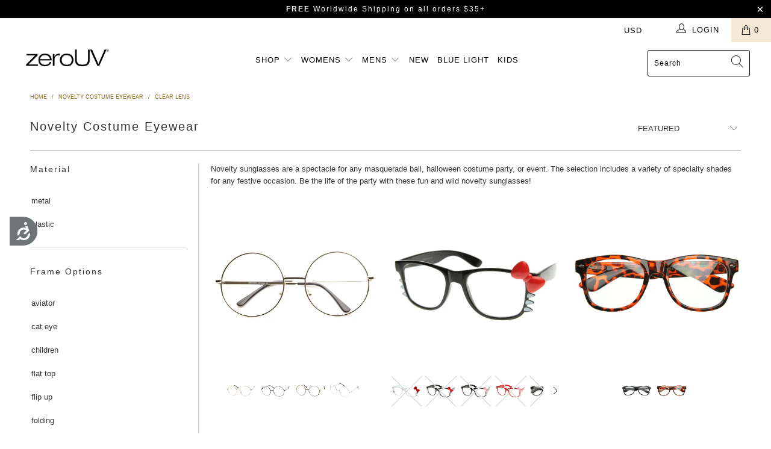

--- FILE ---
content_type: text/html; charset=utf-8
request_url: https://www.shopzerouv.com/collections/novelty-sunglasses/clear-lens
body_size: 67893
content:


 <!DOCTYPE html>
<html lang="en"> <head> <meta name="google-site-verification" content="Mezr_3XpegxOtSYyeo64N2VQPwWyVqHY4uKnwCijKRc" /> <meta name="google-site-verification" content="m9nqugCiXTextaN91SfEHGtQjhIJKt0Og1SfE_FkQ0I" /> <meta charset="utf-8"> <meta http-equiv="cleartype" content="on"> <meta name="robots" content="index,follow"> <!-- Mobile Specific Metas --> <meta name="HandheldFriendly" content="True"> <meta name="MobileOptimized" content="320"> <meta name="viewport" content="width=device-width,initial-scale=1"> <meta name="theme-color" content="#ffffff"> <title>
      Party Novelty Costume Sunglasses Tagged "clear lens" - zeroUV</title> <link rel="preconnect dns-prefetch" href="https://fonts.shopifycdn.com" /> <link rel="preconnect dns-prefetch" href="https://cdn.shopify.com" /> <link rel="preconnect dns-prefetch" href="https://v.shopify.com" /> <link rel="preconnect dns-prefetch" href="https://cdn.shopifycloud.com" /> <link rel="stylesheet" href="https://cdnjs.cloudflare.com/ajax/libs/fancybox/3.5.6/jquery.fancybox.css"> <!-- Stylesheets for Turbo "5.0.0" --> <link href="//www.shopzerouv.com/cdn/shop/t/85/assets/styles.scss.css?v=10414212899234274561759331720" rel="stylesheet" type="text/css" media="all" /> <script>
      window.lazySizesConfig = window.lazySizesConfig || {};
      lazySizesConfig.expand = 300;
      lazySizesConfig.loadHidden = false;
      /*! lazysizes - v4.1.4 */
      !function(a,b){var c=b(a,a.document);a.lazySizes=c,"object"==typeof module&&module.exports&&(module.exports=c)}(window,function(a,b){"use strict";if(b.getElementsByClassName){var c,d,e=b.documentElement,f=a.Date,g=a.HTMLPictureElement,h="addEventListener",i="getAttribute",j=a[h],k=a.setTimeout,l=a.requestAnimationFrame||k,m=a.requestIdleCallback,n=/^picture$/i,o=["load","error","lazyincluded","_lazyloaded"],p={},q=Array.prototype.forEach,r=function(a,b){return p[b]||(p[b]=new RegExp("(\\s|^)"+b+"(\\s|$)")),p[b].test(a[i]("class")||"")&&p[b]},s=function(a,b){r(a,b)||a.setAttribute("class",(a[i]("class")||"").trim()+" "+b)},t=function(a,b){var c;(c=r(a,b))&&a.setAttribute("class",(a[i]("class")||"").replace(c," "))},u=function(a,b,c){var d=c?h:"removeEventListener";c&&u(a,b),o.forEach(function(c){a[d](c,b)})},v=function(a,d,e,f,g){var h=b.createEvent("Event");return e||(e={}),e.instance=c,h.initEvent(d,!f,!g),h.detail=e,a.dispatchEvent(h),h},w=function(b,c){var e;!g&&(e=a.picturefill||d.pf)?(c&&c.src&&!b[i]("srcset")&&b.setAttribute("srcset",c.src),e({reevaluate:!0,elements:[b]})):c&&c.src&&(b.src=c.src)},x=function(a,b){return(getComputedStyle(a,null)||{})[b]},y=function(a,b,c){for(c=c||a.offsetWidth;c<d.minSize&&b&&!a._lazysizesWidth;)c=b.offsetWidth,b=b.parentNode;return c},z=function(){var a,c,d=[],e=[],f=d,g=function(){var b=f;for(f=d.length?e:d,a=!0,c=!1;b.length;)b.shift()();a=!1},h=function(d,e){a&&!e?d.apply(this,arguments):(f.push(d),c||(c=!0,(b.hidden?k:l)(g)))};return h._lsFlush=g,h}(),A=function(a,b){return b?function(){z(a)}:function(){var b=this,c=arguments;z(function(){a.apply(b,c)})}},B=function(a){var b,c=0,e=d.throttleDelay,g=d.ricTimeout,h=function(){b=!1,c=f.now(),a()},i=m&&g>49?function(){m(h,{timeout:g}),g!==d.ricTimeout&&(g=d.ricTimeout)}:A(function(){k(h)},!0);return function(a){var d;(a=a===!0)&&(g=33),b||(b=!0,d=e-(f.now()-c),0>d&&(d=0),a||9>d?i():k(i,d))}},C=function(a){var b,c,d=99,e=function(){b=null,a()},g=function(){var a=f.now()-c;d>a?k(g,d-a):(m||e)(e)};return function(){c=f.now(),b||(b=k(g,d))}};!function(){var b,c={lazyClass:"lazyload",loadedClass:"lazyloaded",loadingClass:"lazyloading",preloadClass:"lazypreload",errorClass:"lazyerror",autosizesClass:"lazyautosizes",srcAttr:"data-src",srcsetAttr:"data-srcset",sizesAttr:"data-sizes",minSize:40,customMedia:{},init:!0,expFactor:1.5,hFac:.8,loadMode:2,loadHidden:!0,ricTimeout:0,throttleDelay:125};d=a.lazySizesConfig||a.lazysizesConfig||{};for(b in c)b in d||(d[b]=c[b]);a.lazySizesConfig=d,k(function(){d.init&&F()})}();var D=function(){var g,l,m,o,p,y,D,F,G,H,I,J,K,L,M=/^img$/i,N=/^iframe$/i,O="onscroll"in a&&!/(gle|ing)bot/.test(navigator.userAgent),P=0,Q=0,R=0,S=-1,T=function(a){R--,a&&a.target&&u(a.target,T),(!a||0>R||!a.target)&&(R=0)},U=function(a,c){var d,f=a,g="hidden"==x(b.body,"visibility")||"hidden"!=x(a.parentNode,"visibility")&&"hidden"!=x(a,"visibility");for(F-=c,I+=c,G-=c,H+=c;g&&(f=f.offsetParent)&&f!=b.body&&f!=e;)g=(x(f,"opacity")||1)>0,g&&"visible"!=x(f,"overflow")&&(d=f.getBoundingClientRect(),g=H>d.left&&G<d.right&&I>d.top-1&&F<d.bottom+1);return g},V=function(){var a,f,h,j,k,m,n,p,q,r=c.elements;if((o=d.loadMode)&&8>R&&(a=r.length)){f=0,S++,null==K&&("expand"in d||(d.expand=e.clientHeight>500&&e.clientWidth>500?500:370),J=d.expand,K=J*d.expFactor),K>Q&&1>R&&S>2&&o>2&&!b.hidden?(Q=K,S=0):Q=o>1&&S>1&&6>R?J:P;for(;a>f;f++)if(r[f]&&!r[f]._lazyRace)if(O)if((p=r[f][i]("data-expand"))&&(m=1*p)||(m=Q),q!==m&&(y=innerWidth+m*L,D=innerHeight+m,n=-1*m,q=m),h=r[f].getBoundingClientRect(),(I=h.bottom)>=n&&(F=h.top)<=D&&(H=h.right)>=n*L&&(G=h.left)<=y&&(I||H||G||F)&&(d.loadHidden||"hidden"!=x(r[f],"visibility"))&&(l&&3>R&&!p&&(3>o||4>S)||U(r[f],m))){if(ba(r[f]),k=!0,R>9)break}else!k&&l&&!j&&4>R&&4>S&&o>2&&(g[0]||d.preloadAfterLoad)&&(g[0]||!p&&(I||H||G||F||"auto"!=r[f][i](d.sizesAttr)))&&(j=g[0]||r[f]);else ba(r[f]);j&&!k&&ba(j)}},W=B(V),X=function(a){s(a.target,d.loadedClass),t(a.target,d.loadingClass),u(a.target,Z),v(a.target,"lazyloaded")},Y=A(X),Z=function(a){Y({target:a.target})},$=function(a,b){try{a.contentWindow.location.replace(b)}catch(c){a.src=b}},_=function(a){var b,c=a[i](d.srcsetAttr);(b=d.customMedia[a[i]("data-media")||a[i]("media")])&&a.setAttribute("media",b),c&&a.setAttribute("srcset",c)},aa=A(function(a,b,c,e,f){var g,h,j,l,o,p;(o=v(a,"lazybeforeunveil",b)).defaultPrevented||(e&&(c?s(a,d.autosizesClass):a.setAttribute("sizes",e)),h=a[i](d.srcsetAttr),g=a[i](d.srcAttr),f&&(j=a.parentNode,l=j&&n.test(j.nodeName||"")),p=b.firesLoad||"src"in a&&(h||g||l),o={target:a},p&&(u(a,T,!0),clearTimeout(m),m=k(T,2500),s(a,d.loadingClass),u(a,Z,!0)),l&&q.call(j.getElementsByTagName("source"),_),h?a.setAttribute("srcset",h):g&&!l&&(N.test(a.nodeName)?$(a,g):a.src=g),f&&(h||l)&&w(a,{src:g})),a._lazyRace&&delete a._lazyRace,t(a,d.lazyClass),z(function(){(!p||a.complete&&a.naturalWidth>1)&&(p?T(o):R--,X(o))},!0)}),ba=function(a){var b,c=M.test(a.nodeName),e=c&&(a[i](d.sizesAttr)||a[i]("sizes")),f="auto"==e;(!f&&l||!c||!a[i]("src")&&!a.srcset||a.complete||r(a,d.errorClass)||!r(a,d.lazyClass))&&(b=v(a,"lazyunveilread").detail,f&&E.updateElem(a,!0,a.offsetWidth),a._lazyRace=!0,R++,aa(a,b,f,e,c))},ca=function(){if(!l){if(f.now()-p<999)return void k(ca,999);var a=C(function(){d.loadMode=3,W()});l=!0,d.loadMode=3,W(),j("scroll",function(){3==d.loadMode&&(d.loadMode=2),a()},!0)}};return{_:function(){p=f.now(),c.elements=b.getElementsByClassName(d.lazyClass),g=b.getElementsByClassName(d.lazyClass+" "+d.preloadClass),L=d.hFac,j("scroll",W,!0),j("resize",W,!0),a.MutationObserver?new MutationObserver(W).observe(e,{childList:!0,subtree:!0,attributes:!0}):(e[h]("DOMNodeInserted",W,!0),e[h]("DOMAttrModified",W,!0),setInterval(W,999)),j("hashchange",W,!0),["focus","mouseover","click","load","transitionend","animationend","webkitAnimationEnd"].forEach(function(a){b[h](a,W,!0)}),/d$|^c/.test(b.readyState)?ca():(j("load",ca),b[h]("DOMContentLoaded",W),k(ca,2e4)),c.elements.length?(V(),z._lsFlush()):W()},checkElems:W,unveil:ba}}(),E=function(){var a,c=A(function(a,b,c,d){var e,f,g;if(a._lazysizesWidth=d,d+="px",a.setAttribute("sizes",d),n.test(b.nodeName||""))for(e=b.getElementsByTagName("source"),f=0,g=e.length;g>f;f++)e[f].setAttribute("sizes",d);c.detail.dataAttr||w(a,c.detail)}),e=function(a,b,d){var e,f=a.parentNode;f&&(d=y(a,f,d),e=v(a,"lazybeforesizes",{width:d,dataAttr:!!b}),e.defaultPrevented||(d=e.detail.width,d&&d!==a._lazysizesWidth&&c(a,f,e,d)))},f=function(){var b,c=a.length;if(c)for(b=0;c>b;b++)e(a[b])},g=C(f);return{_:function(){a=b.getElementsByClassName(d.autosizesClass),j("resize",g)},checkElems:g,updateElem:e}}(),F=function(){F.i||(F.i=!0,E._(),D._())};return c={cfg:d,autoSizer:E,loader:D,init:F,uP:w,aC:s,rC:t,hC:r,fire:v,gW:y,rAF:z}}});
      /*! lazysizes - v4.1.4 */
      !function(a,b){var c=function(){b(a.lazySizes),a.removeEventListener("lazyunveilread",c,!0)};b=b.bind(null,a,a.document),"object"==typeof module&&module.exports?b(require("lazysizes")):a.lazySizes?c():a.addEventListener("lazyunveilread",c,!0)}(window,function(a,b,c){"use strict";function d(){this.ratioElems=b.getElementsByClassName("lazyaspectratio"),this._setupEvents(),this.processImages()}if(a.addEventListener){var e,f,g,h=Array.prototype.forEach,i=/^picture$/i,j="data-aspectratio",k="img["+j+"]",l=function(b){return a.matchMedia?(l=function(a){return!a||(matchMedia(a)||{}).matches})(b):a.Modernizr&&Modernizr.mq?!b||Modernizr.mq(b):!b},m=c.aC,n=c.rC,o=c.cfg;d.prototype={_setupEvents:function(){var a=this,c=function(b){b.naturalWidth<36?a.addAspectRatio(b,!0):a.removeAspectRatio(b,!0)},d=function(){a.processImages()};b.addEventListener("load",function(a){a.target.getAttribute&&a.target.getAttribute(j)&&c(a.target)},!0),addEventListener("resize",function(){var b,d=function(){h.call(a.ratioElems,c)};return function(){clearTimeout(b),b=setTimeout(d,99)}}()),b.addEventListener("DOMContentLoaded",d),addEventListener("load",d)},processImages:function(a){var c,d;a||(a=b),c="length"in a&&!a.nodeName?a:a.querySelectorAll(k);for(d=0;d<c.length;d++)c[d].naturalWidth>36?this.removeAspectRatio(c[d]):this.addAspectRatio(c[d])},getSelectedRatio:function(a){var b,c,d,e,f,g=a.parentNode;if(g&&i.test(g.nodeName||""))for(d=g.getElementsByTagName("source"),b=0,c=d.length;c>b;b++)if(e=d[b].getAttribute("data-media")||d[b].getAttribute("media"),o.customMedia[e]&&(e=o.customMedia[e]),l(e)){f=d[b].getAttribute(j);break}return f||a.getAttribute(j)||""},parseRatio:function(){var a=/^\s*([+\d\.]+)(\s*[\/x]\s*([+\d\.]+))?\s*$/,b={};return function(c){var d;return!b[c]&&(d=c.match(a))&&(d[3]?b[c]=d[1]/d[3]:b[c]=1*d[1]),b[c]}}(),addAspectRatio:function(b,c){var d,e=b.offsetWidth,f=b.offsetHeight;return c||m(b,"lazyaspectratio"),36>e&&0>=f?void((e||f&&a.console)&&console.log("Define width or height of image, so we can calculate the other dimension")):(d=this.getSelectedRatio(b),d=this.parseRatio(d),void(d&&(e?b.style.height=e/d+"px":b.style.width=f*d+"px")))},removeAspectRatio:function(a){n(a,"lazyaspectratio"),a.style.height="",a.style.width="",a.removeAttribute(j)}},f=function(){g=a.jQuery||a.Zepto||a.shoestring||a.$,g&&g.fn&&!g.fn.imageRatio&&g.fn.filter&&g.fn.add&&g.fn.find?g.fn.imageRatio=function(){return e.processImages(this.find(k).add(this.filter(k))),this}:g=!1},f(),setTimeout(f),e=new d,a.imageRatio=e,"object"==typeof module&&module.exports?module.exports=e:"function"==typeof define&&define.amd&&define(e)}});
        /*! lazysizes - v4.1.5 */
        !function(a,b){var c=function(){b(a.lazySizes),a.removeEventListener("lazyunveilread",c,!0)};b=b.bind(null,a,a.document),"object"==typeof module&&module.exports?b(require("lazysizes")):a.lazySizes?c():a.addEventListener("lazyunveilread",c,!0)}(window,function(a,b,c){"use strict";if(a.addEventListener){var d=/\s+/g,e=/\s*\|\s+|\s+\|\s*/g,f=/^(.+?)(?:\s+\[\s*(.+?)\s*\])(?:\s+\[\s*(.+?)\s*\])?$/,g=/^\s*\(*\s*type\s*:\s*(.+?)\s*\)*\s*$/,h=/\(|\)|'/,i={contain:1,cover:1},j=function(a){var b=c.gW(a,a.parentNode);return(!a._lazysizesWidth||b>a._lazysizesWidth)&&(a._lazysizesWidth=b),a._lazysizesWidth},k=function(a){var b;return b=(getComputedStyle(a)||{getPropertyValue:function(){}}).getPropertyValue("background-size"),!i[b]&&i[a.style.backgroundSize]&&(b=a.style.backgroundSize),b},l=function(a,b){if(b){var c=b.match(g);c&&c[1]?a.setAttribute("type",c[1]):a.setAttribute("media",lazySizesConfig.customMedia[b]||b)}},m=function(a,c,g){var h=b.createElement("picture"),i=c.getAttribute(lazySizesConfig.sizesAttr),j=c.getAttribute("data-ratio"),k=c.getAttribute("data-optimumx");c._lazybgset&&c._lazybgset.parentNode==c&&c.removeChild(c._lazybgset),Object.defineProperty(g,"_lazybgset",{value:c,writable:!0}),Object.defineProperty(c,"_lazybgset",{value:h,writable:!0}),a=a.replace(d," ").split(e),h.style.display="none",g.className=lazySizesConfig.lazyClass,1!=a.length||i||(i="auto"),a.forEach(function(a){var c,d=b.createElement("source");i&&"auto"!=i&&d.setAttribute("sizes",i),(c=a.match(f))?(d.setAttribute(lazySizesConfig.srcsetAttr,c[1]),l(d,c[2]),l(d,c[3])):d.setAttribute(lazySizesConfig.srcsetAttr,a),h.appendChild(d)}),i&&(g.setAttribute(lazySizesConfig.sizesAttr,i),c.removeAttribute(lazySizesConfig.sizesAttr),c.removeAttribute("sizes")),k&&g.setAttribute("data-optimumx",k),j&&g.setAttribute("data-ratio",j),h.appendChild(g),c.appendChild(h)},n=function(a){if(a.target._lazybgset){var b=a.target,d=b._lazybgset,e=b.currentSrc||b.src;if(e){var f=c.fire(d,"bgsetproxy",{src:e,useSrc:h.test(e)?JSON.stringify(e):e});f.defaultPrevented||(d.style.backgroundImage="url("+f.detail.useSrc+")")}b._lazybgsetLoading&&(c.fire(d,"_lazyloaded",{},!1,!0),delete b._lazybgsetLoading)}};addEventListener("lazybeforeunveil",function(a){var d,e,f;!a.defaultPrevented&&(d=a.target.getAttribute("data-bgset"))&&(f=a.target,e=b.createElement("img"),e.alt="",e._lazybgsetLoading=!0,a.detail.firesLoad=!0,m(d,f,e),setTimeout(function(){c.loader.unveil(e),c.rAF(function(){c.fire(e,"_lazyloaded",{},!0,!0),e.complete&&n({target:e})})}))}),b.addEventListener("load",n,!0),a.addEventListener("lazybeforesizes",function(a){if(a.detail.instance==c&&a.target._lazybgset&&a.detail.dataAttr){var b=a.target._lazybgset,d=k(b);i[d]&&(a.target._lazysizesParentFit=d,c.rAF(function(){a.target.setAttribute("data-parent-fit",d),a.target._lazysizesParentFit&&delete a.target._lazysizesParentFit}))}},!0),b.documentElement.addEventListener("lazybeforesizes",function(a){!a.defaultPrevented&&a.target._lazybgset&&a.detail.instance==c&&(a.detail.width=j(a.target._lazybgset))})}});</script> <script>
      
Shopify = window.Shopify || {};Shopify.theme_settings = {};Shopify.theme_settings.display_tos_checkbox = false;Shopify.theme_settings.go_to_checkout = false;Shopify.theme_settings.cart_action = "ajax";Shopify.theme_settings.collection_swatches = false;Shopify.theme_settings.collection_secondary_image = true;Shopify.theme_settings.show_multiple_currencies = false;Shopify.theme_settings.display_inventory_left = false;Shopify.theme_settings.inventory_threshold = 5;Shopify.theme_settings.limit_quantity = true;Shopify.theme_settings.menu_position = "inline";Shopify.theme_settings.newsletter_popup = false;Shopify.theme_settings.newsletter_popup_days = 0;Shopify.theme_settings.newsletter_popup_mobile = true;Shopify.theme_settings.newsletter_popup_seconds = 120;Shopify.theme_settings.pagination_type = "load_more";Shopify.theme_settings.search_pagination_type = "load_more";Shopify.theme_settings.enable_shopify_review_comments = false;Shopify.theme_settings.enable_shopify_collection_badges = false;Shopify.theme_settings.quick_shop_thumbnail_position = "bottom-thumbnails";Shopify.theme_settings.product_form_style = "dropdown";Shopify.theme_settings.sale_banner_enabled = false;Shopify.theme_settings.display_savings = true;Shopify.theme_settings.display_sold_out_price = false;Shopify.theme_settings.sold_out_text = "Sold Out";Shopify.theme_settings.free_text = "FREE";Shopify.theme_settings.search_option = "products";Shopify.theme_settings.search_items_to_display = 6;Shopify.theme_settings.enable_autocomplete = true;Shopify.theme_settings.page_dots_enabled = true;Shopify.theme_settings.slideshow_arrow_size = "light";Shopify.theme_settings.quick_shop_enabled = true;Shopify.translation =Shopify.translation || {};Shopify.translation.agree_to_terms_warning = "You must agree with the terms and conditions to checkout.";Shopify.translation.one_item_left = "item left";Shopify.translation.items_left_text = "items left";Shopify.translation.cart_savings_text = "Total Savings";Shopify.translation.cart_discount_text = "Discount";Shopify.translation.cart_subtotal_text = "Subtotal";Shopify.translation.cart_remove_text = "Remove";Shopify.translation.newsletter_success_text = "Thank you for joining our mailing list!";Shopify.translation.notify_email = "Enter your email address...";Shopify.translation.notify_email_value = "Translation missing: en.contact.fields.email";Shopify.translation.notify_email_send = "Send";Shopify.translation.notify_message_first = "Please notify me when ";Shopify.translation.notify_message_last = " becomes available - ";Shopify.translation.notify_success_text = "Thanks! We will notify you when this product becomes available!";Shopify.translation.add_to_cart = "Add to Cart";Shopify.translation.coming_soon_text = "Coming Soon";Shopify.translation.sold_out_text = "Sold Out";Shopify.translation.sale_text = "Sale";Shopify.translation.savings_text = "You Save";Shopify.translation.free_price_text = "Translation missing: en.settings.free_price_text";Shopify.translation.from_text = "from";Shopify.translation.new_text = "New";Shopify.translation.pre_order_text = "Pre-Order";Shopify.translation.unavailable_text = "Unavailable";Shopify.translation.all_results = "View all results";</script> <meta name="description" content="Great selection of novelty sunglasses that are a spectacle for any masquerade ball, Halloween costume party, or event. Tagged &quot;clear lens&quot;." /> <link rel="shortcut icon" type="image/x-icon" href="//www.shopzerouv.com/cdn/shop/files/favicon_180x180.png?v=1613507958"> <link rel="apple-touch-icon" href="//www.shopzerouv.com/cdn/shop/files/favicon_180x180.png?v=1613507958"/> <link rel="apple-touch-icon" sizes="57x57" href="//www.shopzerouv.com/cdn/shop/files/favicon_57x57.png?v=1613507958"/> <link rel="apple-touch-icon" sizes="60x60" href="//www.shopzerouv.com/cdn/shop/files/favicon_60x60.png?v=1613507958"/> <link rel="apple-touch-icon" sizes="72x72" href="//www.shopzerouv.com/cdn/shop/files/favicon_72x72.png?v=1613507958"/> <link rel="apple-touch-icon" sizes="76x76" href="//www.shopzerouv.com/cdn/shop/files/favicon_76x76.png?v=1613507958"/> <link rel="apple-touch-icon" sizes="114x114" href="//www.shopzerouv.com/cdn/shop/files/favicon_114x114.png?v=1613507958"/> <link rel="apple-touch-icon" sizes="180x180" href="//www.shopzerouv.com/cdn/shop/files/favicon_180x180.png?v=1613507958"/> <link rel="apple-touch-icon" sizes="228x228" href="//www.shopzerouv.com/cdn/shop/files/favicon_228x228.png?v=1613507958"/> <link rel="canonical" href="https://zerouv.com/collections/novelty-sunglasses/clear-lens" />
    
    
<!-- starapps_scripts_start -->
<!-- This code is automatically managed by StarApps Studio -->
<!-- Please contact support@starapps.studio for any help -->
<script type="application/json" sa-language-info="true" data-no-instant="true">{"current_language":"en", "default_language":"en"}</script>
<script type="text/javascript" src="https://bcdn.starapps.studio/apps/vsk/zerouv/script-1615367457.js?shop=zerouv.myshopify.com" async></script>
<!-- starapps_scripts_end -->


<script>(function(w,d,t,r,u){var f,n,i;w[u]=w[u]||[],f=function(){var o={ti:"343117696", tm:"shpfy_ui", enableAutoSpaTracking: true};o.q=w[u],w[u]=new UET(o),w[u].push("pageLoad")},n=d.createElement(t),n.src=r,n.async=1,n.onload=n.onreadystatechange=function(){var s=this.readyState;s&&s!=="loaded"&&s!=="complete"||(f(),n.onload=n.onreadystatechange=null)},i=d.getElementsByTagName(t)[0],i.parentNode.insertBefore(n,i)})(window,document,"script","//bat.bing.com/bat.js","uetq");</script>

    
<script>window.performance && window.performance.mark && window.performance.mark('shopify.content_for_header.start');</script><meta name="google-site-verification" content="IsfxK1Dt1ijvYmEZh6X5a02vzo5WbC3v-5LxEWHmg_o">
<meta id="shopify-digital-wallet" name="shopify-digital-wallet" content="/1936253/digital_wallets/dialog">
<meta name="shopify-checkout-api-token" content="6d0892a04d215378c0376feb89407c8c">
<meta id="in-context-paypal-metadata" data-shop-id="1936253" data-venmo-supported="false" data-environment="production" data-locale="en_US" data-paypal-v4="true" data-currency="USD">
<link rel="alternate" type="application/atom+xml" title="Feed" href="/collections/novelty-sunglasses/clear-lens.atom" />
<link rel="alternate" hreflang="x-default" href="https://zerouv.com/collections/novelty-sunglasses/clear-lens">
<link rel="alternate" hreflang="en" href="https://zerouv.com/collections/novelty-sunglasses/clear-lens">
<link rel="alternate" hreflang="es" href="https://zerouv.com/es/collections/novelty-sunglasses/clear-lens">
<link rel="alternate" type="application/json+oembed" href="https://zerouv.com/collections/novelty-sunglasses/clear-lens.oembed">
<script async="async" src="/checkouts/internal/preloads.js?locale=en-US"></script>
<link rel="preconnect" href="https://shop.app" crossorigin="anonymous">
<script async="async" src="https://shop.app/checkouts/internal/preloads.js?locale=en-US&shop_id=1936253" crossorigin="anonymous"></script>
<script id="apple-pay-shop-capabilities" type="application/json">{"shopId":1936253,"countryCode":"US","currencyCode":"USD","merchantCapabilities":["supports3DS"],"merchantId":"gid:\/\/shopify\/Shop\/1936253","merchantName":"zeroUV","requiredBillingContactFields":["postalAddress","email"],"requiredShippingContactFields":["postalAddress","email"],"shippingType":"shipping","supportedNetworks":["visa","masterCard","amex","discover","elo","jcb"],"total":{"type":"pending","label":"zeroUV","amount":"1.00"},"shopifyPaymentsEnabled":true,"supportsSubscriptions":true}</script>
<script id="shopify-features" type="application/json">{"accessToken":"6d0892a04d215378c0376feb89407c8c","betas":["rich-media-storefront-analytics"],"domain":"www.shopzerouv.com","predictiveSearch":true,"shopId":1936253,"locale":"en"}</script>
<script>var Shopify = Shopify || {};
Shopify.shop = "zerouv.myshopify.com";
Shopify.locale = "en";
Shopify.currency = {"active":"USD","rate":"1.0"};
Shopify.country = "US";
Shopify.theme = {"name":"Turbo 5 - 3.13.24 -  Old Content (Variant Fix)","id":120486821936,"schema_name":"Turbo","schema_version":"5.0.0","theme_store_id":null,"role":"main"};
Shopify.theme.handle = "null";
Shopify.theme.style = {"id":null,"handle":null};
Shopify.cdnHost = "www.shopzerouv.com/cdn";
Shopify.routes = Shopify.routes || {};
Shopify.routes.root = "/";</script>
<script type="module">!function(o){(o.Shopify=o.Shopify||{}).modules=!0}(window);</script>
<script>!function(o){function n(){var o=[];function n(){o.push(Array.prototype.slice.apply(arguments))}return n.q=o,n}var t=o.Shopify=o.Shopify||{};t.loadFeatures=n(),t.autoloadFeatures=n()}(window);</script>
<script>
  window.ShopifyPay = window.ShopifyPay || {};
  window.ShopifyPay.apiHost = "shop.app\/pay";
  window.ShopifyPay.redirectState = null;
</script>
<script id="shop-js-analytics" type="application/json">{"pageType":"collection"}</script>
<script defer="defer" async type="module" src="//www.shopzerouv.com/cdn/shopifycloud/shop-js/modules/v2/client.init-shop-cart-sync_C5BV16lS.en.esm.js"></script>
<script defer="defer" async type="module" src="//www.shopzerouv.com/cdn/shopifycloud/shop-js/modules/v2/chunk.common_CygWptCX.esm.js"></script>
<script type="module">
  await import("//www.shopzerouv.com/cdn/shopifycloud/shop-js/modules/v2/client.init-shop-cart-sync_C5BV16lS.en.esm.js");
await import("//www.shopzerouv.com/cdn/shopifycloud/shop-js/modules/v2/chunk.common_CygWptCX.esm.js");

  window.Shopify.SignInWithShop?.initShopCartSync?.({"fedCMEnabled":true,"windoidEnabled":true});

</script>
<script>
  window.Shopify = window.Shopify || {};
  if (!window.Shopify.featureAssets) window.Shopify.featureAssets = {};
  window.Shopify.featureAssets['shop-js'] = {"shop-cart-sync":["modules/v2/client.shop-cart-sync_ZFArdW7E.en.esm.js","modules/v2/chunk.common_CygWptCX.esm.js"],"init-fed-cm":["modules/v2/client.init-fed-cm_CmiC4vf6.en.esm.js","modules/v2/chunk.common_CygWptCX.esm.js"],"shop-button":["modules/v2/client.shop-button_tlx5R9nI.en.esm.js","modules/v2/chunk.common_CygWptCX.esm.js"],"shop-cash-offers":["modules/v2/client.shop-cash-offers_DOA2yAJr.en.esm.js","modules/v2/chunk.common_CygWptCX.esm.js","modules/v2/chunk.modal_D71HUcav.esm.js"],"init-windoid":["modules/v2/client.init-windoid_sURxWdc1.en.esm.js","modules/v2/chunk.common_CygWptCX.esm.js"],"shop-toast-manager":["modules/v2/client.shop-toast-manager_ClPi3nE9.en.esm.js","modules/v2/chunk.common_CygWptCX.esm.js"],"init-shop-email-lookup-coordinator":["modules/v2/client.init-shop-email-lookup-coordinator_B8hsDcYM.en.esm.js","modules/v2/chunk.common_CygWptCX.esm.js"],"init-shop-cart-sync":["modules/v2/client.init-shop-cart-sync_C5BV16lS.en.esm.js","modules/v2/chunk.common_CygWptCX.esm.js"],"avatar":["modules/v2/client.avatar_BTnouDA3.en.esm.js"],"pay-button":["modules/v2/client.pay-button_FdsNuTd3.en.esm.js","modules/v2/chunk.common_CygWptCX.esm.js"],"init-customer-accounts":["modules/v2/client.init-customer-accounts_DxDtT_ad.en.esm.js","modules/v2/client.shop-login-button_C5VAVYt1.en.esm.js","modules/v2/chunk.common_CygWptCX.esm.js","modules/v2/chunk.modal_D71HUcav.esm.js"],"init-shop-for-new-customer-accounts":["modules/v2/client.init-shop-for-new-customer-accounts_ChsxoAhi.en.esm.js","modules/v2/client.shop-login-button_C5VAVYt1.en.esm.js","modules/v2/chunk.common_CygWptCX.esm.js","modules/v2/chunk.modal_D71HUcav.esm.js"],"shop-login-button":["modules/v2/client.shop-login-button_C5VAVYt1.en.esm.js","modules/v2/chunk.common_CygWptCX.esm.js","modules/v2/chunk.modal_D71HUcav.esm.js"],"init-customer-accounts-sign-up":["modules/v2/client.init-customer-accounts-sign-up_CPSyQ0Tj.en.esm.js","modules/v2/client.shop-login-button_C5VAVYt1.en.esm.js","modules/v2/chunk.common_CygWptCX.esm.js","modules/v2/chunk.modal_D71HUcav.esm.js"],"shop-follow-button":["modules/v2/client.shop-follow-button_Cva4Ekp9.en.esm.js","modules/v2/chunk.common_CygWptCX.esm.js","modules/v2/chunk.modal_D71HUcav.esm.js"],"checkout-modal":["modules/v2/client.checkout-modal_BPM8l0SH.en.esm.js","modules/v2/chunk.common_CygWptCX.esm.js","modules/v2/chunk.modal_D71HUcav.esm.js"],"lead-capture":["modules/v2/client.lead-capture_Bi8yE_yS.en.esm.js","modules/v2/chunk.common_CygWptCX.esm.js","modules/v2/chunk.modal_D71HUcav.esm.js"],"shop-login":["modules/v2/client.shop-login_D6lNrXab.en.esm.js","modules/v2/chunk.common_CygWptCX.esm.js","modules/v2/chunk.modal_D71HUcav.esm.js"],"payment-terms":["modules/v2/client.payment-terms_CZxnsJam.en.esm.js","modules/v2/chunk.common_CygWptCX.esm.js","modules/v2/chunk.modal_D71HUcav.esm.js"]};
</script>
<script>(function() {
  var isLoaded = false;
  function asyncLoad() {
    if (isLoaded) return;
    isLoaded = true;
    var urls = ["https:\/\/bingshoppingtool-t2app-prod.trafficmanager.net\/uet\/tracking_script?shop=zerouv.myshopify.com","\/\/secure.apps.shappify.com\/apps\/bundle\/generate_bundle.php?shop=zerouv.myshopify.com","\/\/bundles.boldapps.net\/bundles_install_check.js?shop=zerouv.myshopify.com","https:\/\/static-us.afterpay.com\/shopify\/afterpay-attract\/afterpay-attract-widget.js?shop=zerouv.myshopify.com","https:\/\/www.pxucdn.com\/apps\/uso.js?shop=zerouv.myshopify.com","https:\/\/cdn.ghostmonitor.com\/loader.js?domain=shopzerouv.com\u0026account=5dbdc1617d8ed3048fa54a24\u0026hasGMInitParams=1\u0026shop=zerouv.myshopify.com","https:\/\/api.recart.com\/tracking\/v2\/settings\/5dbdc1617d8ed3048fa54a24\/settings.js?shop=zerouv.myshopify.com","https:\/\/d1639lhkj5l89m.cloudfront.net\/js\/storefront\/uppromote.js?shop=zerouv.myshopify.com","https:\/\/intg.snapchat.com\/shopify\/shopify-scevent-init.js?id=304dc39f-4a5a-4f6e-9c36-81d97f9d1b2b\u0026shop=zerouv.myshopify.com"];
    for (var i = 0; i <urls.length; i++) {
      var s = document.createElement('script');
      s.type = 'text/javascript';
      s.async = true;
      s.src = urls[i];
      var x = document.getElementsByTagName('script')[0];
      x.parentNode.insertBefore(s, x);
    }
  };
  if(window.attachEvent) {
    window.attachEvent('onload', asyncLoad);
  } else {
    window.addEventListener('load', asyncLoad, false);
  }
})();</script>
<script id="__st">var __st={"a":1936253,"offset":-28800,"reqid":"328df473-5df8-405d-80bd-0e0054e63a04-1768783623","pageurl":"www.shopzerouv.com\/collections\/novelty-sunglasses\/clear-lens","u":"7308e7b07762","p":"collection","rtyp":"collection","rid":8785296};</script>
<script>window.ShopifyPaypalV4VisibilityTracking = true;</script>
<script id="captcha-bootstrap">!function(){'use strict';const t='contact',e='account',n='new_comment',o=[[t,t],['blogs',n],['comments',n],[t,'customer']],c=[[e,'customer_login'],[e,'guest_login'],[e,'recover_customer_password'],[e,'create_customer']],r=t=>t.map((([t,e])=>`form[action*='/${t}']:not([data-nocaptcha='true']) input[name='form_type'][value='${e}']`)).join(','),a=t=>()=>t?[...document.querySelectorAll(t)].map((t=>t.form)):[];function s(){const t=[...o],e=r(t);return a(e)}const i='password',u='form_key',d=['recaptcha-v3-token','g-recaptcha-response','h-captcha-response',i],f=()=>{try{return window.sessionStorage}catch{return}},m='__shopify_v',_=t=>t.elements[u];function p(t,e,n=!1){try{const o=window.sessionStorage,c=JSON.parse(o.getItem(e)),{data:r}=function(t){const{data:e,action:n}=t;return t[m]||n?{data:e,action:n}:{data:t,action:n}}(c);for(const[e,n]of Object.entries(r))t.elements[e]&&(t.elements[e].value=n);n&&o.removeItem(e)}catch(o){console.error('form repopulation failed',{error:o})}}const l='form_type',E='cptcha';function T(t){t.dataset[E]=!0}const w=window,h=w.document,L='Shopify',v='ce_forms',y='captcha';let A=!1;((t,e)=>{const n=(g='f06e6c50-85a8-45c8-87d0-21a2b65856fe',I='https://cdn.shopify.com/shopifycloud/storefront-forms-hcaptcha/ce_storefront_forms_captcha_hcaptcha.v1.5.2.iife.js',D={infoText:'Protected by hCaptcha',privacyText:'Privacy',termsText:'Terms'},(t,e,n)=>{const o=w[L][v],c=o.bindForm;if(c)return c(t,g,e,D).then(n);var r;o.q.push([[t,g,e,D],n]),r=I,A||(h.body.append(Object.assign(h.createElement('script'),{id:'captcha-provider',async:!0,src:r})),A=!0)});var g,I,D;w[L]=w[L]||{},w[L][v]=w[L][v]||{},w[L][v].q=[],w[L][y]=w[L][y]||{},w[L][y].protect=function(t,e){n(t,void 0,e),T(t)},Object.freeze(w[L][y]),function(t,e,n,w,h,L){const[v,y,A,g]=function(t,e,n){const i=e?o:[],u=t?c:[],d=[...i,...u],f=r(d),m=r(i),_=r(d.filter((([t,e])=>n.includes(e))));return[a(f),a(m),a(_),s()]}(w,h,L),I=t=>{const e=t.target;return e instanceof HTMLFormElement?e:e&&e.form},D=t=>v().includes(t);t.addEventListener('submit',(t=>{const e=I(t);if(!e)return;const n=D(e)&&!e.dataset.hcaptchaBound&&!e.dataset.recaptchaBound,o=_(e),c=g().includes(e)&&(!o||!o.value);(n||c)&&t.preventDefault(),c&&!n&&(function(t){try{if(!f())return;!function(t){const e=f();if(!e)return;const n=_(t);if(!n)return;const o=n.value;o&&e.removeItem(o)}(t);const e=Array.from(Array(32),(()=>Math.random().toString(36)[2])).join('');!function(t,e){_(t)||t.append(Object.assign(document.createElement('input'),{type:'hidden',name:u})),t.elements[u].value=e}(t,e),function(t,e){const n=f();if(!n)return;const o=[...t.querySelectorAll(`input[type='${i}']`)].map((({name:t})=>t)),c=[...d,...o],r={};for(const[a,s]of new FormData(t).entries())c.includes(a)||(r[a]=s);n.setItem(e,JSON.stringify({[m]:1,action:t.action,data:r}))}(t,e)}catch(e){console.error('failed to persist form',e)}}(e),e.submit())}));const S=(t,e)=>{t&&!t.dataset[E]&&(n(t,e.some((e=>e===t))),T(t))};for(const o of['focusin','change'])t.addEventListener(o,(t=>{const e=I(t);D(e)&&S(e,y())}));const B=e.get('form_key'),M=e.get(l),P=B&&M;t.addEventListener('DOMContentLoaded',(()=>{const t=y();if(P)for(const e of t)e.elements[l].value===M&&p(e,B);[...new Set([...A(),...v().filter((t=>'true'===t.dataset.shopifyCaptcha))])].forEach((e=>S(e,t)))}))}(h,new URLSearchParams(w.location.search),n,t,e,['guest_login'])})(!0,!0)}();</script>
<script integrity="sha256-4kQ18oKyAcykRKYeNunJcIwy7WH5gtpwJnB7kiuLZ1E=" data-source-attribution="shopify.loadfeatures" defer="defer" src="//www.shopzerouv.com/cdn/shopifycloud/storefront/assets/storefront/load_feature-a0a9edcb.js" crossorigin="anonymous"></script>
<script crossorigin="anonymous" defer="defer" src="//www.shopzerouv.com/cdn/shopifycloud/storefront/assets/shopify_pay/storefront-65b4c6d7.js?v=20250812"></script>
<script data-source-attribution="shopify.dynamic_checkout.dynamic.init">var Shopify=Shopify||{};Shopify.PaymentButton=Shopify.PaymentButton||{isStorefrontPortableWallets:!0,init:function(){window.Shopify.PaymentButton.init=function(){};var t=document.createElement("script");t.src="https://www.shopzerouv.com/cdn/shopifycloud/portable-wallets/latest/portable-wallets.en.js",t.type="module",document.head.appendChild(t)}};
</script>
<script data-source-attribution="shopify.dynamic_checkout.buyer_consent">
  function portableWalletsHideBuyerConsent(e){var t=document.getElementById("shopify-buyer-consent"),n=document.getElementById("shopify-subscription-policy-button");t&&n&&(t.classList.add("hidden"),t.setAttribute("aria-hidden","true"),n.removeEventListener("click",e))}function portableWalletsShowBuyerConsent(e){var t=document.getElementById("shopify-buyer-consent"),n=document.getElementById("shopify-subscription-policy-button");t&&n&&(t.classList.remove("hidden"),t.removeAttribute("aria-hidden"),n.addEventListener("click",e))}window.Shopify?.PaymentButton&&(window.Shopify.PaymentButton.hideBuyerConsent=portableWalletsHideBuyerConsent,window.Shopify.PaymentButton.showBuyerConsent=portableWalletsShowBuyerConsent);
</script>
<script>
  function portableWalletsCleanup(e){e&&e.src&&console.error("Failed to load portable wallets script "+e.src);var t=document.querySelectorAll("shopify-accelerated-checkout .shopify-payment-button__skeleton, shopify-accelerated-checkout-cart .wallet-cart-button__skeleton"),e=document.getElementById("shopify-buyer-consent");for(let e=0;e<t.length;e++)t[e].remove();e&&e.remove()}function portableWalletsNotLoadedAsModule(e){e instanceof ErrorEvent&&"string"==typeof e.message&&e.message.includes("import.meta")&&"string"==typeof e.filename&&e.filename.includes("portable-wallets")&&(window.removeEventListener("error",portableWalletsNotLoadedAsModule),window.Shopify.PaymentButton.failedToLoad=e,"loading"===document.readyState?document.addEventListener("DOMContentLoaded",window.Shopify.PaymentButton.init):window.Shopify.PaymentButton.init())}window.addEventListener("error",portableWalletsNotLoadedAsModule);
</script>

<script type="module" src="https://www.shopzerouv.com/cdn/shopifycloud/portable-wallets/latest/portable-wallets.en.js" onError="portableWalletsCleanup(this)" crossorigin="anonymous"></script>
<script nomodule>
  document.addEventListener("DOMContentLoaded", portableWalletsCleanup);
</script>

<link id="shopify-accelerated-checkout-styles" rel="stylesheet" media="screen" href="https://www.shopzerouv.com/cdn/shopifycloud/portable-wallets/latest/accelerated-checkout-backwards-compat.css" crossorigin="anonymous">
<style id="shopify-accelerated-checkout-cart">
        #shopify-buyer-consent {
  margin-top: 1em;
  display: inline-block;
  width: 100%;
}

#shopify-buyer-consent.hidden {
  display: none;
}

#shopify-subscription-policy-button {
  background: none;
  border: none;
  padding: 0;
  text-decoration: underline;
  font-size: inherit;
  cursor: pointer;
}

#shopify-subscription-policy-button::before {
  box-shadow: none;
}

      </style>

<script>window.performance && window.performance.mark && window.performance.mark('shopify.content_for_header.end');</script>
    

<meta name="author" content="zeroUV">
<meta property="og:url" content="https://zerouv.com/collections/novelty-sunglasses/clear-lens">
<meta property="og:site_name" content="zeroUV"> <meta property="og:type" content="product.group"> <meta property="og:title" content="Novelty Costume Eyewear"> <meta property="og:image" content="https://www.shopzerouv.com/cdn/shop/collections/novelty.fw_600x.png?v=1526592303"> <meta property="og:image:secure_url" content="https://www.shopzerouv.com/cdn/shop/collections/novelty.fw_600x.png?v=1526592303"> <meta property="og:image:width" content="800"> <meta property="og:image:height" content="800"> <meta property="og:image:alt" content="Novelty Sunglasses"> <meta property="og:image" content="https://www.shopzerouv.com/cdn/shop/products/236898526_9519a946-0d5a-4e83-8b35-e6875f28d1d9_600x.jpg?v=1575932165"> <meta property="og:image:secure_url" content="https://www.shopzerouv.com/cdn/shop/products/236898526_9519a946-0d5a-4e83-8b35-e6875f28d1d9_600x.jpg?v=1575932165"> <meta property="og:description" content="Great selection of novelty sunglasses that are a spectacle for any masquerade ball, Halloween costume party, or event."> <meta name="twitter:site" content="@zerouv">

<meta name="twitter:card" content="summary">


    
    
  


    
<!-- SnappicSnipStart -->
<script>
!function(f,b,e,v,n,t,s){if(f.fbq)return;n=f.fbq=function(){n.callMethod?n.callMethod.apply(n,arguments):n.queue.push(arguments)};if(!f._fbq)f._fbq=n;n.push=n;n.loaded=!0;n.version='2.0';n.queue=[];t=b.createElement(e);t.async=!0;t.src=v;s=b.getElementsByTagName(e)[0];s.parentNode.insertBefore(t,s)}(window,document,'script','//connect.facebook.net/en_US/fbevents.js');
fbq('init', '1195731330478150');
fbq('track', 'PageView');
</script>
<noscript> <img height="1" width="1" style="display:none" src="https://www.facebook.com/tr?id=1195731330478150&ev=PageView&noscript=1" />
</noscript>
<!-- SnappicSnipEnd -->
<script>
    
    
    
    
    
    var gsf_conversion_data = {page_type : 'category', event : 'view_item_list', data : {product_data : [{variant_id : 279531932, product_id : 122963040, name : "1920&#39;s Vintage Era Large Round Metal Clear Lens Glasses 8714", price : "12.95", currency : "USD", sku : "8714d", brand : "zeroUV", variant : "Gold", category : "Glasses"}, {variant_id : 380685320, product_id : 165584660, name : "Cute Womens Kitty Bow Clear Lens Glasses With Whiskers 8499", price : "10.95", currency : "USD", sku : "8499d", brand : "zeroUV", variant : "White Red Bow", category : "Glasses"}, {variant_id : 254808514, product_id : 111500618, name : "Retro Clear Lens Nerd Geek Horned Rim Glasses 2873", price : "10.95", currency : "USD", sku : "2873d", brand : "zeroUV", variant : "Black", category : "Glasses"}, {variant_id : 270137090, product_id : 118344074, name : "Super Clear Transparent Crystal Frame Horned Rim Glasses 8050", price : "10.95", currency : "USD", sku : "8050d", brand : "zeroUV", variant : "Crystal Clear", category : "Glasses"}], total_price :"45.80", shop_currency : "USD"}};
    
</script>
	<script>var loox_global_hash = '1740002085949';</script><style>.loox-reviews-default { max-width: 1200px; margin: 0 auto; }</style> <!-- "snippets/shogun-head.liquid" was not rendered, the associated app was uninstalled -->

<script>
    
    
    
    
    
    var gsf_conversion_data = {page_type : 'category', event : 'view_item_list', data : {product_data : [{variant_id : 279531932, product_id : 122963040, name : "1920&#39;s Vintage Era Large Round Metal Clear Lens Glasses 8714", price : "12.95", currency : "USD", sku : "8714d", brand : "zeroUV", variant : "Gold", category : "Glasses"}, {variant_id : 380685320, product_id : 165584660, name : "Cute Womens Kitty Bow Clear Lens Glasses With Whiskers 8499", price : "10.95", currency : "USD", sku : "8499d", brand : "zeroUV", variant : "White Red Bow", category : "Glasses"}, {variant_id : 254808514, product_id : 111500618, name : "Retro Clear Lens Nerd Geek Horned Rim Glasses 2873", price : "10.95", currency : "USD", sku : "2873d", brand : "zeroUV", variant : "Black", category : "Glasses"}, {variant_id : 270137090, product_id : 118344074, name : "Super Clear Transparent Crystal Frame Horned Rim Glasses 8050", price : "10.95", currency : "USD", sku : "8050d", brand : "zeroUV", variant : "Crystal Clear", category : "Glasses"}], total_price :"45.80", shop_currency : "USD"}};
    
</script>


<!-- BEGIN app block: shopify://apps/variant-title-king/blocks/starapps-vtk-embed/b9b7a642-58c3-4fe1-8f1b-ed3e502da04b -->
<script >
    window.vtkData = function() {return {"shop":{"shopify_domain":"zerouv.myshopify.com","enable":true,"default_language":"en"},"app_setting":{"template":"{product_title} {variant_name} ","title_selector":null,"template_compiled":["{product_title}","{variant_name}"],"value_seperator":"{space}-{space}","products_updated":true,"collection_title_selector":"","products_deleted_at":null,"product_data_source":"js"},"product_options":[],"storefront_access_token":null};}
</script>
<script src=https://cdn.shopify.com/extensions/019a53d4-c1ea-7fb2-998c-0a892b8b43c3/variant_title_king-14/assets/variant-title-king.min.js async></script>

<!-- END app block --><!-- BEGIN app block: shopify://apps/starapps-variant-image/blocks/starapps-via-embed/2a01d106-3d10-48e8-ba53-5cb971217ac4 -->




    
      
      
      
      
        <script src="https://cdn.starapps.studio/apps/via/zerouv/script-1754293937.js" async crossorigin="anonymous" data-theme-script="Turbo"></script>
      
    

    

    
    
      <script src="https://cdn.shopify.com/extensions/019b8ded-e117-7ce2-a469-ec8f78d5408d/variant-image-automator-33/assets/store-front-error-tracking.js" via-js-type="error-tracking" defer></script>
    
    <script via-metafields>window.viaData = {
        limitOnProduct: null,
        viaStatus: null
      }
    </script>
<!-- END app block --><link href="https://monorail-edge.shopifysvc.com" rel="dns-prefetch">
<script>(function(){if ("sendBeacon" in navigator && "performance" in window) {try {var session_token_from_headers = performance.getEntriesByType('navigation')[0].serverTiming.find(x => x.name == '_s').description;} catch {var session_token_from_headers = undefined;}var session_cookie_matches = document.cookie.match(/_shopify_s=([^;]*)/);var session_token_from_cookie = session_cookie_matches && session_cookie_matches.length === 2 ? session_cookie_matches[1] : "";var session_token = session_token_from_headers || session_token_from_cookie || "";function handle_abandonment_event(e) {var entries = performance.getEntries().filter(function(entry) {return /monorail-edge.shopifysvc.com/.test(entry.name);});if (!window.abandonment_tracked && entries.length === 0) {window.abandonment_tracked = true;var currentMs = Date.now();var navigation_start = performance.timing.navigationStart;var payload = {shop_id: 1936253,url: window.location.href,navigation_start,duration: currentMs - navigation_start,session_token,page_type: "collection"};window.navigator.sendBeacon("https://monorail-edge.shopifysvc.com/v1/produce", JSON.stringify({schema_id: "online_store_buyer_site_abandonment/1.1",payload: payload,metadata: {event_created_at_ms: currentMs,event_sent_at_ms: currentMs}}));}}window.addEventListener('pagehide', handle_abandonment_event);}}());</script>
<script id="web-pixels-manager-setup">(function e(e,d,r,n,o){if(void 0===o&&(o={}),!Boolean(null===(a=null===(i=window.Shopify)||void 0===i?void 0:i.analytics)||void 0===a?void 0:a.replayQueue)){var i,a;window.Shopify=window.Shopify||{};var t=window.Shopify;t.analytics=t.analytics||{};var s=t.analytics;s.replayQueue=[],s.publish=function(e,d,r){return s.replayQueue.push([e,d,r]),!0};try{self.performance.mark("wpm:start")}catch(e){}var l=function(){var e={modern:/Edge?\/(1{2}[4-9]|1[2-9]\d|[2-9]\d{2}|\d{4,})\.\d+(\.\d+|)|Firefox\/(1{2}[4-9]|1[2-9]\d|[2-9]\d{2}|\d{4,})\.\d+(\.\d+|)|Chrom(ium|e)\/(9{2}|\d{3,})\.\d+(\.\d+|)|(Maci|X1{2}).+ Version\/(15\.\d+|(1[6-9]|[2-9]\d|\d{3,})\.\d+)([,.]\d+|)( \(\w+\)|)( Mobile\/\w+|) Safari\/|Chrome.+OPR\/(9{2}|\d{3,})\.\d+\.\d+|(CPU[ +]OS|iPhone[ +]OS|CPU[ +]iPhone|CPU IPhone OS|CPU iPad OS)[ +]+(15[._]\d+|(1[6-9]|[2-9]\d|\d{3,})[._]\d+)([._]\d+|)|Android:?[ /-](13[3-9]|1[4-9]\d|[2-9]\d{2}|\d{4,})(\.\d+|)(\.\d+|)|Android.+Firefox\/(13[5-9]|1[4-9]\d|[2-9]\d{2}|\d{4,})\.\d+(\.\d+|)|Android.+Chrom(ium|e)\/(13[3-9]|1[4-9]\d|[2-9]\d{2}|\d{4,})\.\d+(\.\d+|)|SamsungBrowser\/([2-9]\d|\d{3,})\.\d+/,legacy:/Edge?\/(1[6-9]|[2-9]\d|\d{3,})\.\d+(\.\d+|)|Firefox\/(5[4-9]|[6-9]\d|\d{3,})\.\d+(\.\d+|)|Chrom(ium|e)\/(5[1-9]|[6-9]\d|\d{3,})\.\d+(\.\d+|)([\d.]+$|.*Safari\/(?![\d.]+ Edge\/[\d.]+$))|(Maci|X1{2}).+ Version\/(10\.\d+|(1[1-9]|[2-9]\d|\d{3,})\.\d+)([,.]\d+|)( \(\w+\)|)( Mobile\/\w+|) Safari\/|Chrome.+OPR\/(3[89]|[4-9]\d|\d{3,})\.\d+\.\d+|(CPU[ +]OS|iPhone[ +]OS|CPU[ +]iPhone|CPU IPhone OS|CPU iPad OS)[ +]+(10[._]\d+|(1[1-9]|[2-9]\d|\d{3,})[._]\d+)([._]\d+|)|Android:?[ /-](13[3-9]|1[4-9]\d|[2-9]\d{2}|\d{4,})(\.\d+|)(\.\d+|)|Mobile Safari.+OPR\/([89]\d|\d{3,})\.\d+\.\d+|Android.+Firefox\/(13[5-9]|1[4-9]\d|[2-9]\d{2}|\d{4,})\.\d+(\.\d+|)|Android.+Chrom(ium|e)\/(13[3-9]|1[4-9]\d|[2-9]\d{2}|\d{4,})\.\d+(\.\d+|)|Android.+(UC? ?Browser|UCWEB|U3)[ /]?(15\.([5-9]|\d{2,})|(1[6-9]|[2-9]\d|\d{3,})\.\d+)\.\d+|SamsungBrowser\/(5\.\d+|([6-9]|\d{2,})\.\d+)|Android.+MQ{2}Browser\/(14(\.(9|\d{2,})|)|(1[5-9]|[2-9]\d|\d{3,})(\.\d+|))(\.\d+|)|K[Aa][Ii]OS\/(3\.\d+|([4-9]|\d{2,})\.\d+)(\.\d+|)/},d=e.modern,r=e.legacy,n=navigator.userAgent;return n.match(d)?"modern":n.match(r)?"legacy":"unknown"}(),u="modern"===l?"modern":"legacy",c=(null!=n?n:{modern:"",legacy:""})[u],f=function(e){return[e.baseUrl,"/wpm","/b",e.hashVersion,"modern"===e.buildTarget?"m":"l",".js"].join("")}({baseUrl:d,hashVersion:r,buildTarget:u}),m=function(e){var d=e.version,r=e.bundleTarget,n=e.surface,o=e.pageUrl,i=e.monorailEndpoint;return{emit:function(e){var a=e.status,t=e.errorMsg,s=(new Date).getTime(),l=JSON.stringify({metadata:{event_sent_at_ms:s},events:[{schema_id:"web_pixels_manager_load/3.1",payload:{version:d,bundle_target:r,page_url:o,status:a,surface:n,error_msg:t},metadata:{event_created_at_ms:s}}]});if(!i)return console&&console.warn&&console.warn("[Web Pixels Manager] No Monorail endpoint provided, skipping logging."),!1;try{return self.navigator.sendBeacon.bind(self.navigator)(i,l)}catch(e){}var u=new XMLHttpRequest;try{return u.open("POST",i,!0),u.setRequestHeader("Content-Type","text/plain"),u.send(l),!0}catch(e){return console&&console.warn&&console.warn("[Web Pixels Manager] Got an unhandled error while logging to Monorail."),!1}}}}({version:r,bundleTarget:l,surface:e.surface,pageUrl:self.location.href,monorailEndpoint:e.monorailEndpoint});try{o.browserTarget=l,function(e){var d=e.src,r=e.async,n=void 0===r||r,o=e.onload,i=e.onerror,a=e.sri,t=e.scriptDataAttributes,s=void 0===t?{}:t,l=document.createElement("script"),u=document.querySelector("head"),c=document.querySelector("body");if(l.async=n,l.src=d,a&&(l.integrity=a,l.crossOrigin="anonymous"),s)for(var f in s)if(Object.prototype.hasOwnProperty.call(s,f))try{l.dataset[f]=s[f]}catch(e){}if(o&&l.addEventListener("load",o),i&&l.addEventListener("error",i),u)u.appendChild(l);else{if(!c)throw new Error("Did not find a head or body element to append the script");c.appendChild(l)}}({src:f,async:!0,onload:function(){if(!function(){var e,d;return Boolean(null===(d=null===(e=window.Shopify)||void 0===e?void 0:e.analytics)||void 0===d?void 0:d.initialized)}()){var d=window.webPixelsManager.init(e)||void 0;if(d){var r=window.Shopify.analytics;r.replayQueue.forEach((function(e){var r=e[0],n=e[1],o=e[2];d.publishCustomEvent(r,n,o)})),r.replayQueue=[],r.publish=d.publishCustomEvent,r.visitor=d.visitor,r.initialized=!0}}},onerror:function(){return m.emit({status:"failed",errorMsg:"".concat(f," has failed to load")})},sri:function(e){var d=/^sha384-[A-Za-z0-9+/=]+$/;return"string"==typeof e&&d.test(e)}(c)?c:"",scriptDataAttributes:o}),m.emit({status:"loading"})}catch(e){m.emit({status:"failed",errorMsg:(null==e?void 0:e.message)||"Unknown error"})}}})({shopId: 1936253,storefrontBaseUrl: "https://zerouv.com",extensionsBaseUrl: "https://extensions.shopifycdn.com/cdn/shopifycloud/web-pixels-manager",monorailEndpoint: "https://monorail-edge.shopifysvc.com/unstable/produce_batch",surface: "storefront-renderer",enabledBetaFlags: ["2dca8a86"],webPixelsConfigList: [{"id":"1226801200","configuration":"{\"shopId\":\"140687\",\"env\":\"production\",\"metaData\":\"[]\"}","eventPayloadVersion":"v1","runtimeContext":"STRICT","scriptVersion":"8e11013497942cd9be82d03af35714e6","type":"APP","apiClientId":2773553,"privacyPurposes":[],"dataSharingAdjustments":{"protectedCustomerApprovalScopes":["read_customer_address","read_customer_email","read_customer_name","read_customer_personal_data","read_customer_phone"]}},{"id":"283803696","configuration":"{\"config\":\"{\\\"pixel_id\\\":\\\"G-WDBDF8MSVQ\\\",\\\"target_country\\\":\\\"US\\\",\\\"gtag_events\\\":[{\\\"type\\\":\\\"search\\\",\\\"action_label\\\":[\\\"G-WDBDF8MSVQ\\\",\\\"AW-961272307\\\/JIJYCMjy04oBEPOzr8oD\\\"]},{\\\"type\\\":\\\"begin_checkout\\\",\\\"action_label\\\":[\\\"G-WDBDF8MSVQ\\\",\\\"AW-961272307\\\/g-00CMXy04oBEPOzr8oD\\\"]},{\\\"type\\\":\\\"view_item\\\",\\\"action_label\\\":[\\\"G-WDBDF8MSVQ\\\",\\\"AW-961272307\\\/m2ZCCL_y04oBEPOzr8oD\\\",\\\"MC-B1ZYJ26CSH\\\"]},{\\\"type\\\":\\\"purchase\\\",\\\"action_label\\\":[\\\"G-WDBDF8MSVQ\\\",\\\"AW-961272307\\\/lumiCLzy04oBEPOzr8oD\\\",\\\"MC-B1ZYJ26CSH\\\"]},{\\\"type\\\":\\\"page_view\\\",\\\"action_label\\\":[\\\"G-WDBDF8MSVQ\\\",\\\"AW-961272307\\\/nXwfCLny04oBEPOzr8oD\\\",\\\"MC-B1ZYJ26CSH\\\"]},{\\\"type\\\":\\\"add_payment_info\\\",\\\"action_label\\\":[\\\"G-WDBDF8MSVQ\\\",\\\"AW-961272307\\\/GG62CMvy04oBEPOzr8oD\\\"]},{\\\"type\\\":\\\"add_to_cart\\\",\\\"action_label\\\":[\\\"G-WDBDF8MSVQ\\\",\\\"AW-961272307\\\/2cY_CMLy04oBEPOzr8oD\\\"]}],\\\"enable_monitoring_mode\\\":false}\"}","eventPayloadVersion":"v1","runtimeContext":"OPEN","scriptVersion":"b2a88bafab3e21179ed38636efcd8a93","type":"APP","apiClientId":1780363,"privacyPurposes":[],"dataSharingAdjustments":{"protectedCustomerApprovalScopes":["read_customer_address","read_customer_email","read_customer_name","read_customer_personal_data","read_customer_phone"]}},{"id":"262602800","configuration":"{\"pixelCode\":\"CNQEDSBC77U135PPBAUG\"}","eventPayloadVersion":"v1","runtimeContext":"STRICT","scriptVersion":"22e92c2ad45662f435e4801458fb78cc","type":"APP","apiClientId":4383523,"privacyPurposes":["ANALYTICS","MARKETING","SALE_OF_DATA"],"dataSharingAdjustments":{"protectedCustomerApprovalScopes":["read_customer_address","read_customer_email","read_customer_name","read_customer_personal_data","read_customer_phone"]}},{"id":"95813680","configuration":"{\"pixel_id\":\"1684343838530253\",\"pixel_type\":\"facebook_pixel\",\"metaapp_system_user_token\":\"-\"}","eventPayloadVersion":"v1","runtimeContext":"OPEN","scriptVersion":"ca16bc87fe92b6042fbaa3acc2fbdaa6","type":"APP","apiClientId":2329312,"privacyPurposes":["ANALYTICS","MARKETING","SALE_OF_DATA"],"dataSharingAdjustments":{"protectedCustomerApprovalScopes":["read_customer_address","read_customer_email","read_customer_name","read_customer_personal_data","read_customer_phone"]}},{"id":"34930736","configuration":"{\"tagID\":\"2614959613383\"}","eventPayloadVersion":"v1","runtimeContext":"STRICT","scriptVersion":"18031546ee651571ed29edbe71a3550b","type":"APP","apiClientId":3009811,"privacyPurposes":["ANALYTICS","MARKETING","SALE_OF_DATA"],"dataSharingAdjustments":{"protectedCustomerApprovalScopes":["read_customer_address","read_customer_email","read_customer_name","read_customer_personal_data","read_customer_phone"]}},{"id":"34275376","configuration":"{\"accountID\":\"selleasy-metrics-track\"}","eventPayloadVersion":"v1","runtimeContext":"STRICT","scriptVersion":"5aac1f99a8ca74af74cea751ede503d2","type":"APP","apiClientId":5519923,"privacyPurposes":[],"dataSharingAdjustments":{"protectedCustomerApprovalScopes":["read_customer_email","read_customer_name","read_customer_personal_data"]}},{"id":"34242608","configuration":"{\"myshopifyDomain\":\"zerouv.myshopify.com\"}","eventPayloadVersion":"v1","runtimeContext":"STRICT","scriptVersion":"23b97d18e2aa74363140dc29c9284e87","type":"APP","apiClientId":2775569,"privacyPurposes":["ANALYTICS","MARKETING","SALE_OF_DATA"],"dataSharingAdjustments":{"protectedCustomerApprovalScopes":["read_customer_address","read_customer_email","read_customer_name","read_customer_phone","read_customer_personal_data"]}},{"id":"34177072","configuration":"{\"ti\":\"343117696\",\"endpoint\":\"https:\/\/bat.bing.com\/action\/0\"}","eventPayloadVersion":"v1","runtimeContext":"STRICT","scriptVersion":"5ee93563fe31b11d2d65e2f09a5229dc","type":"APP","apiClientId":2997493,"privacyPurposes":["ANALYTICS","MARKETING","SALE_OF_DATA"],"dataSharingAdjustments":{"protectedCustomerApprovalScopes":["read_customer_personal_data"]}},{"id":"3735600","configuration":"{\"pixelId\":\"304dc39f-4a5a-4f6e-9c36-81d97f9d1b2b\"}","eventPayloadVersion":"v1","runtimeContext":"STRICT","scriptVersion":"c119f01612c13b62ab52809eb08154bb","type":"APP","apiClientId":2556259,"privacyPurposes":["ANALYTICS","MARKETING","SALE_OF_DATA"],"dataSharingAdjustments":{"protectedCustomerApprovalScopes":["read_customer_address","read_customer_email","read_customer_name","read_customer_personal_data","read_customer_phone"]}},{"id":"43155504","eventPayloadVersion":"v1","runtimeContext":"LAX","scriptVersion":"1","type":"CUSTOM","privacyPurposes":["MARKETING"],"name":"Meta pixel (migrated)"},{"id":"shopify-app-pixel","configuration":"{}","eventPayloadVersion":"v1","runtimeContext":"STRICT","scriptVersion":"0450","apiClientId":"shopify-pixel","type":"APP","privacyPurposes":["ANALYTICS","MARKETING"]},{"id":"shopify-custom-pixel","eventPayloadVersion":"v1","runtimeContext":"LAX","scriptVersion":"0450","apiClientId":"shopify-pixel","type":"CUSTOM","privacyPurposes":["ANALYTICS","MARKETING"]}],isMerchantRequest: false,initData: {"shop":{"name":"zeroUV","paymentSettings":{"currencyCode":"USD"},"myshopifyDomain":"zerouv.myshopify.com","countryCode":"US","storefrontUrl":"https:\/\/zerouv.com"},"customer":null,"cart":null,"checkout":null,"productVariants":[],"purchasingCompany":null},},"https://www.shopzerouv.com/cdn","fcfee988w5aeb613cpc8e4bc33m6693e112",{"modern":"","legacy":""},{"shopId":"1936253","storefrontBaseUrl":"https:\/\/zerouv.com","extensionBaseUrl":"https:\/\/extensions.shopifycdn.com\/cdn\/shopifycloud\/web-pixels-manager","surface":"storefront-renderer","enabledBetaFlags":"[\"2dca8a86\"]","isMerchantRequest":"false","hashVersion":"fcfee988w5aeb613cpc8e4bc33m6693e112","publish":"custom","events":"[[\"page_viewed\",{}],[\"collection_viewed\",{\"collection\":{\"id\":\"8785296\",\"title\":\"Novelty Costume Eyewear\",\"productVariants\":[{\"price\":{\"amount\":12.95,\"currencyCode\":\"USD\"},\"product\":{\"title\":\"1920's Vintage Era Large Round Metal Clear Lens Glasses 8714\",\"vendor\":\"zeroUV\",\"id\":\"122963040\",\"untranslatedTitle\":\"1920's Vintage Era Large Round Metal Clear Lens Glasses 8714\",\"url\":\"\/products\/vintage-era-super-large-round-circle-metal-clear-lens-glasses-8714\",\"type\":\"Glasses\"},\"id\":\"279531932\",\"image\":{\"src\":\"\/\/www.shopzerouv.com\/cdn\/shop\/products\/997545677.jpg?v=1575932165\"},\"sku\":\"8714d\",\"title\":\"Gold\",\"untranslatedTitle\":\"Gold\"},{\"price\":{\"amount\":10.95,\"currencyCode\":\"USD\"},\"product\":{\"title\":\"Cute Womens Kitty Bow Clear Lens Glasses With Whiskers 8499\",\"vendor\":\"zeroUV\",\"id\":\"165584660\",\"untranslatedTitle\":\"Cute Womens Kitty Bow Clear Lens Glasses With Whiskers 8499\",\"url\":\"\/products\/cute-womens-kitty-bow-clear-lens-glasses-with-whiskers-8499\",\"type\":\"Glasses\"},\"id\":\"380685320\",\"image\":{\"src\":\"\/\/www.shopzerouv.com\/cdn\/shop\/products\/332865216.jpg?v=1638493718\"},\"sku\":\"8499d\",\"title\":\"White Red Bow\",\"untranslatedTitle\":\"White Red Bow\"},{\"price\":{\"amount\":10.95,\"currencyCode\":\"USD\"},\"product\":{\"title\":\"Retro Clear Lens Nerd Geek Horned Rim Glasses 2873\",\"vendor\":\"zeroUV\",\"id\":\"111500618\",\"untranslatedTitle\":\"Retro Clear Lens Nerd Geek Horned Rim Glasses 2873\",\"url\":\"\/products\/retro-clear-lens-nerd-geek-glasses-2873\",\"type\":\"Glasses\"},\"id\":\"254808514\",\"image\":{\"src\":\"\/\/www.shopzerouv.com\/cdn\/shop\/products\/215330944.jpg?v=1642196616\"},\"sku\":\"2873d\",\"title\":\"Black\",\"untranslatedTitle\":\"Black\"},{\"price\":{\"amount\":10.95,\"currencyCode\":\"USD\"},\"product\":{\"title\":\"Super Clear Transparent Crystal Frame Horned Rim Glasses 8050\",\"vendor\":\"zeroUV\",\"id\":\"118344074\",\"untranslatedTitle\":\"Super Clear Transparent Crystal Frame Horned Rim Glasses 8050\",\"url\":\"\/products\/super-clear-transparent-crystal-frame-glasses-8050\",\"type\":\"Glasses\"},\"id\":\"270137090\",\"image\":{\"src\":\"\/\/www.shopzerouv.com\/cdn\/shop\/products\/228688152.jpg?v=1575932155\"},\"sku\":\"8050d\",\"title\":\"Crystal Clear\",\"untranslatedTitle\":\"Crystal Clear\"},{\"price\":{\"amount\":12.95,\"currencyCode\":\"USD\"},\"product\":{\"title\":\"Retro Modern Space Laser Flat Top Clear Lens Glasses C445\",\"vendor\":\"zeroUV\",\"id\":\"9691551233\",\"untranslatedTitle\":\"Retro Modern Space Laser Flat Top Clear Lens Glasses C445\",\"url\":\"\/products\/retro-modern-space-laser-flat-top-clear-lens-glasses-c445\",\"type\":\"Glasses\"},\"id\":\"35644337345\",\"image\":{\"src\":\"\/\/www.shopzerouv.com\/cdn\/shop\/products\/22594546753.jpg?v=1575932359\"},\"sku\":\"C445-01\",\"title\":\"Yellow Gold Clear\",\"untranslatedTitle\":\"Yellow Gold Clear\"},{\"price\":{\"amount\":12.95,\"currencyCode\":\"USD\"},\"product\":{\"title\":\"Hipster DJ European Square Clear Lens Glasses 2930\",\"vendor\":\"zeroUV\",\"id\":\"129617159\",\"untranslatedTitle\":\"Hipster DJ European Square Clear Lens Glasses 2930\",\"url\":\"\/products\/hipster-dj-european-square-clear-lens-glasses-2930\",\"type\":\"Glasses\"},\"id\":\"293605631\",\"image\":{\"src\":\"\/\/www.shopzerouv.com\/cdn\/shop\/products\/249006051.jpg?v=1575932172\"},\"sku\":\"2930d\",\"title\":\"Black Gold \/ Clear\",\"untranslatedTitle\":\"Black Gold \/ Clear\"},{\"price\":{\"amount\":10.95,\"currencyCode\":\"USD\"},\"product\":{\"title\":\"Retro Fun Colorful Party Square Clear Lens Hip Hop Glasses 8773\",\"vendor\":\"zeroUV\",\"id\":\"166755170\",\"untranslatedTitle\":\"Retro Fun Colorful Party Square Clear Lens Hip Hop Glasses 8773\",\"url\":\"\/products\/retro-fun-colorful-party-square-clear-lens-hip-hop-glasses-8773\",\"type\":\"Glasses\"},\"id\":\"383310686\",\"image\":{\"src\":\"\/\/www.shopzerouv.com\/cdn\/shop\/products\/335672684.jpg?v=1638550439\"},\"sku\":\"8773d\",\"title\":\"Red\",\"untranslatedTitle\":\"Red\"},{\"price\":{\"amount\":10.95,\"currencyCode\":\"USD\"},\"product\":{\"title\":\"Party Retro Neon Color Square Clear Lens Glasses 8721\",\"vendor\":\"zeroUV\",\"id\":\"123543860\",\"untranslatedTitle\":\"Party Retro Neon Color Square Clear Lens Glasses 8721\",\"url\":\"\/products\/party-retro-neon-color-square-clear-lens-glasses-8721\",\"type\":\"Glasses\"},\"id\":\"280890228\",\"image\":{\"src\":\"\/\/www.shopzerouv.com\/cdn\/shop\/products\/238287480.jpg?v=1638550596\"},\"sku\":\"8721d\",\"title\":\"Red\",\"untranslatedTitle\":\"Red\"},{\"price\":{\"amount\":10.95,\"currencyCode\":\"USD\"},\"product\":{\"title\":\"Retro 1980's Classic Square Frame Hip Hop Clear Lens Glasses 8975\",\"vendor\":\"zeroUV\",\"id\":\"160262687\",\"untranslatedTitle\":\"Retro 1980's Classic Square Frame Hip Hop Clear Lens Glasses 8975\",\"url\":\"\/products\/retro-1980-s-classic-square-frame-hip-hop-clear-lens-glasses-8975\",\"type\":\"Glasses\"},\"id\":\"367351393\",\"image\":{\"src\":\"\/\/www.shopzerouv.com\/cdn\/shop\/products\/320414191.jpg?v=1689362386\"},\"sku\":\"8975d\",\"title\":\"Black Gold\",\"untranslatedTitle\":\"Black Gold\"},{\"price\":{\"amount\":10.95,\"currencyCode\":\"USD\"},\"product\":{\"title\":\"Cute Womens Dapper Oversize Heart Shape Clear Lens Glasses 9219\",\"vendor\":\"zeroUV\",\"id\":\"251080917\",\"untranslatedTitle\":\"Cute Womens Dapper Oversize Heart Shape Clear Lens Glasses 9219\",\"url\":\"\/products\/cute-womens-dapper-oversize-heart-shape-clear-lens-glasses-9219\",\"type\":\"Glasses\"},\"id\":\"572216857\",\"image\":{\"src\":\"\/\/www.shopzerouv.com\/cdn\/shop\/products\/538630553.jpg?v=1661379704\"},\"sku\":\"9219d\",\"title\":\"Red\",\"untranslatedTitle\":\"Red\"},{\"price\":{\"amount\":10.95,\"currencyCode\":\"USD\"},\"product\":{\"title\":\"Women's Oversize Rimless Clear Lens Glasses C294\",\"vendor\":\"zeroUV\",\"id\":\"10089406849\",\"untranslatedTitle\":\"Women's Oversize Rimless Clear Lens Glasses C294\",\"url\":\"\/products\/womens-oversize-rimless-clear-lens-glasses\",\"type\":\"Glasses\"},\"id\":\"37523307073\",\"image\":{\"src\":\"\/\/www.shopzerouv.com\/cdn\/shop\/products\/23681518145.jpg?v=1575932373\"},\"sku\":\"C294-01\",\"title\":\"Gold Clear\",\"untranslatedTitle\":\"Gold Clear\"},{\"price\":{\"amount\":12.95,\"currencyCode\":\"USD\"},\"product\":{\"title\":\"Retro Modern Blade Cut Shield Sports Sunglasses C941\",\"vendor\":\"zeroUV\",\"id\":\"2350971912240\",\"untranslatedTitle\":\"Retro Modern Blade Cut Shield Sports Sunglasses C941\",\"url\":\"\/products\/retro-modern-blade-cut-shield-sports-sunglasses-c941\",\"type\":\"Sunglasses\"},\"id\":\"23127404740656\",\"image\":{\"src\":\"\/\/www.shopzerouv.com\/cdn\/shop\/products\/C941-01a.jpg?v=1638567187\"},\"sku\":\"C941-01\",\"title\":\"Blue\",\"untranslatedTitle\":\"Blue\"},{\"price\":{\"amount\":10.95,\"currencyCode\":\"USD\"},\"product\":{\"title\":\"Women's Designer Cat Eye Bottom Cut Lens Clear Lens Glasses 9206\",\"vendor\":\"zeroUV\",\"id\":\"222255737\",\"untranslatedTitle\":\"Women's Designer Cat Eye Bottom Cut Lens Clear Lens Glasses 9206\",\"url\":\"\/products\/womens-designer-inspired-cat-eye-bottom-lens-cut-clear-lens-glasses-9206\",\"type\":\"Glasses\"},\"id\":\"497685633\",\"image\":{\"src\":\"\/\/www.shopzerouv.com\/cdn\/shop\/products\/452550305.jpg?v=1637194283\"},\"sku\":\"9206d\",\"title\":\"Tortoise\",\"untranslatedTitle\":\"Tortoise\"},{\"price\":{\"amount\":10.95,\"currencyCode\":\"USD\"},\"product\":{\"title\":\"Super Oversize Fashion Clear Lens Round Circle Glasses 8713\",\"vendor\":\"zeroUV\",\"id\":\"122958318\",\"untranslatedTitle\":\"Super Oversize Fashion Clear Lens Round Circle Glasses 8713\",\"url\":\"\/products\/super-oversize-fashion-clear-lens-round-circle-glasses-8713\",\"type\":\"Glasses\"},\"id\":\"279523272\",\"image\":{\"src\":\"\/\/www.shopzerouv.com\/cdn\/shop\/products\/236885350.jpg?v=1575932165\"},\"sku\":\"8713d\",\"title\":\"Black\",\"untranslatedTitle\":\"Black\"},{\"price\":{\"amount\":10.95,\"currencyCode\":\"USD\"},\"product\":{\"title\":\"Cool Hipster 8-Bit Gamer Nerd Geek Glasses 8537\",\"vendor\":\"zeroUV\",\"id\":\"117097830\",\"untranslatedTitle\":\"Cool Hipster 8-Bit Gamer Nerd Geek Glasses 8537\",\"url\":\"\/products\/cool-hipster-8-bit-gamer-nerd-geek-glasses-8537\",\"type\":\"Sunglasses\"},\"id\":\"267256176\",\"image\":{\"src\":\"\/\/www.shopzerouv.com\/cdn\/shop\/products\/225925458.jpg?v=1575932153\"},\"sku\":\"8537d\",\"title\":\"Gloss Black\",\"untranslatedTitle\":\"Gloss Black\"},{\"price\":{\"amount\":10.95,\"currencyCode\":\"USD\"},\"product\":{\"title\":\"Trendy Flat Top Clear Lens Wrist Watch Band Temple Glasses 9480\",\"vendor\":\"zeroUV\",\"id\":\"410996725\",\"untranslatedTitle\":\"Trendy Flat Top Clear Lens Wrist Watch Band Temple Glasses 9480\",\"url\":\"\/products\/trendy-flat-top-clear-lens-wrist-watch-band-temple-glasses-9480\",\"type\":\"Glasses\"},\"id\":\"1075201405\",\"image\":{\"src\":\"\/\/www.shopzerouv.com\/cdn\/shop\/products\/1135185433.jpg?v=1575932239\"},\"sku\":\"9480d\",\"title\":\"Black Gold\",\"untranslatedTitle\":\"Black Gold\"},{\"price\":{\"amount\":10.95,\"currencyCode\":\"USD\"},\"product\":{\"title\":\"Women's Retro Oversize Clear Lens Cat Eye Glasses A050\",\"vendor\":\"zeroUV\",\"id\":\"6973971137\",\"untranslatedTitle\":\"Women's Retro Oversize Clear Lens Cat Eye Glasses A050\",\"url\":\"\/products\/womens-retro-oversize-clear-lens-cat-eye-glasses-a050\",\"type\":\"Sunglasses\"},\"id\":\"21985612801\",\"image\":{\"src\":\"\/\/www.shopzerouv.com\/cdn\/shop\/products\/13712263681.jpg?v=1575932316\"},\"sku\":\"A050-01\",\"title\":\"Black\",\"untranslatedTitle\":\"Black\"},{\"price\":{\"amount\":10.95,\"currencyCode\":\"USD\"},\"product\":{\"title\":\"Retro Nerd Geek Color Tape Clear Lens Horned Rim Glasses 8624\",\"vendor\":\"zeroUV\",\"id\":\"118352266\",\"untranslatedTitle\":\"Retro Nerd Geek Color Tape Clear Lens Horned Rim Glasses 8624\",\"url\":\"\/products\/retro-nerd-geek-color-tape-clear-lens-glasses-8624\",\"type\":\"Glasses\"},\"id\":\"270150526\",\"image\":{\"src\":\"\/\/www.shopzerouv.com\/cdn\/shop\/products\/228702718.jpg?v=1575932155\"},\"sku\":\"8624d\",\"title\":\"Black Pink\",\"untranslatedTitle\":\"Black Pink\"},{\"price\":{\"amount\":10.95,\"currencyCode\":\"USD\"},\"product\":{\"title\":\"Oversize Women's Festival Heart Shape Clear Lens Glasses C304\",\"vendor\":\"zeroUV\",\"id\":\"10089200961\",\"untranslatedTitle\":\"Oversize Women's Festival Heart Shape Clear Lens Glasses C304\",\"url\":\"\/products\/oversize-womens-festival-heart-shape-clear-lens-glasses-c304\",\"type\":\"Glasses\"},\"id\":\"37521300929\",\"image\":{\"src\":\"\/\/www.shopzerouv.com\/cdn\/shop\/products\/23680871297.jpg?v=1575932373\"},\"sku\":\"C304-01\",\"title\":\"Gold Clear\",\"untranslatedTitle\":\"Gold Clear\"},{\"price\":{\"amount\":10.95,\"currencyCode\":\"USD\"},\"product\":{\"title\":\"Old School Hip Hop Style Square Vintage Square Glasses 2981\",\"vendor\":\"zeroUV\",\"id\":\"116935432\",\"untranslatedTitle\":\"Old School Hip Hop Style Square Vintage Square Glasses 2981\",\"url\":\"\/products\/old-school-hip-hop-run-dmc-style-square-vintage-square-glasses-2981\",\"type\":\"Glasses\"},\"id\":\"20095005697\",\"image\":{\"src\":\"\/\/www.shopzerouv.com\/cdn\/shop\/products\/12060323073.jpg?v=1575932152\"},\"sku\":\"2981d\",\"title\":\"Black Fade\",\"untranslatedTitle\":\"Black Fade\"},{\"price\":{\"amount\":10.95,\"currencyCode\":\"USD\"},\"product\":{\"title\":\"Retro Flat Top Block Aviator Clear Lens Glasses 8065\",\"vendor\":\"zeroUV\",\"id\":\"111501220\",\"untranslatedTitle\":\"Retro Flat Top Block Aviator Clear Lens Glasses 8065\",\"url\":\"\/products\/retro-flat-top-block-aviator-clear-lens-glasses-8065\",\"type\":\"Glasses\"},\"id\":\"254809798\",\"image\":{\"src\":\"\/\/www.shopzerouv.com\/cdn\/shop\/products\/215332622.jpg?v=1638567367\"},\"sku\":\"8065d\",\"title\":\"Black\",\"untranslatedTitle\":\"Black\"},{\"price\":{\"amount\":10.95,\"currencyCode\":\"USD\"},\"product\":{\"title\":\"Oversize Disco Rimless Shield Clear Lens Glasses C263\",\"vendor\":\"zeroUV\",\"id\":\"9388052481\",\"untranslatedTitle\":\"Oversize Disco Rimless Shield Clear Lens Glasses C263\",\"url\":\"\/products\/oversize-disco-rimless-shield-clear-lens-glasses-c263\",\"type\":\"Glasses\"},\"id\":\"33994974849\",\"image\":{\"src\":\"\/\/www.shopzerouv.com\/cdn\/shop\/products\/C263.jpg?v=1579046363\"},\"sku\":\"C263-01\",\"title\":\"Gold Clear\",\"untranslatedTitle\":\"Gold Clear\"},{\"price\":{\"amount\":10.95,\"currencyCode\":\"USD\"},\"product\":{\"title\":\"Retro Oversize Round Clear Lens Glasses A375\",\"vendor\":\"zeroUV\",\"id\":\"7929289281\",\"untranslatedTitle\":\"Retro Oversize Round Clear Lens Glasses A375\",\"url\":\"\/products\/retro-oversize-round-clear-lens-glasses-a375\",\"type\":\"Glasses\"},\"id\":\"25926652929\",\"image\":{\"src\":\"\/\/www.shopzerouv.com\/cdn\/shop\/products\/17262101185.jpg?v=1658956907\"},\"sku\":\"A375-01\",\"title\":\"Black Clear\",\"untranslatedTitle\":\"Black Clear\"}]}}]]"});</script><script>
  window.ShopifyAnalytics = window.ShopifyAnalytics || {};
  window.ShopifyAnalytics.meta = window.ShopifyAnalytics.meta || {};
  window.ShopifyAnalytics.meta.currency = 'USD';
  var meta = {"products":[{"id":122963040,"gid":"gid:\/\/shopify\/Product\/122963040","vendor":"zeroUV","type":"Glasses","handle":"vintage-era-super-large-round-circle-metal-clear-lens-glasses-8714","variants":[{"id":279531932,"price":1295,"name":"1920's Vintage Era Large Round Metal Clear Lens Glasses 8714 - Gold","public_title":"Gold","sku":"8714d"},{"id":279534360,"price":1395,"name":"1920's Vintage Era Large Round Metal Clear Lens Glasses 8714 - Black","public_title":"Black","sku":"8714e"},{"id":960438209,"price":1295,"name":"1920's Vintage Era Large Round Metal Clear Lens Glasses 8714 - Black Gold","public_title":"Black Gold","sku":"8714f"},{"id":5428919489,"price":1295,"name":"1920's Vintage Era Large Round Metal Clear Lens Glasses 8714 - Black White","public_title":"Black White","sku":"8714g"},{"id":32735373262896,"price":1295,"name":"1920's Vintage Era Large Round Metal Clear Lens Glasses 8714 - Silver","public_title":"Silver","sku":"8714h"}],"remote":false},{"id":165584660,"gid":"gid:\/\/shopify\/Product\/165584660","vendor":"zeroUV","type":"Glasses","handle":"cute-womens-kitty-bow-clear-lens-glasses-with-whiskers-8499","variants":[{"id":380685320,"price":1095,"name":"Cute Womens Kitty Bow Clear Lens Glasses With Whiskers 8499 - White Red Bow","public_title":"White Red Bow","sku":"8499d"},{"id":380685322,"price":1095,"name":"Cute Womens Kitty Bow Clear Lens Glasses With Whiskers 8499 - Black Red Bow","public_title":"Black Red Bow","sku":"8499e"},{"id":380685324,"price":1095,"name":"Cute Womens Kitty Bow Clear Lens Glasses With Whiskers 8499 - Black Pink Bow","public_title":"Black Pink Bow","sku":"8499f"},{"id":380685326,"price":1095,"name":"Cute Womens Kitty Bow Clear Lens Glasses With Whiskers 8499 - Red Pink Bow","public_title":"Red Pink Bow","sku":"8499h"},{"id":380685328,"price":1095,"name":"Cute Womens Kitty Bow Clear Lens Glasses With Whiskers 8499 - Black Hot Pink Bow","public_title":"Black Hot Pink Bow","sku":"8499j"},{"id":380685330,"price":1095,"name":"Cute Womens Kitty Bow Clear Lens Glasses With Whiskers 8499 - Clear Red Bow","public_title":"Clear Red Bow","sku":"8499k"},{"id":380685332,"price":1095,"name":"Cute Womens Kitty Bow Clear Lens Glasses With Whiskers 8499 - Clear Pink Bow","public_title":"Clear Pink Bow","sku":"8499l"},{"id":380685334,"price":1095,"name":"Cute Womens Kitty Bow Clear Lens Glasses With Whiskers 8499 - White Pink Bow","public_title":"White Pink Bow","sku":"8499n"}],"remote":false},{"id":111500618,"gid":"gid:\/\/shopify\/Product\/111500618","vendor":"zeroUV","type":"Glasses","handle":"retro-clear-lens-nerd-geek-glasses-2873","variants":[{"id":254808514,"price":1095,"name":"Retro Clear Lens Nerd Geek Horned Rim Glasses 2873 - Black","public_title":"Black","sku":"2873d"},{"id":871941129,"price":1095,"name":"Retro Clear Lens Nerd Geek Horned Rim Glasses 2873 - Red","public_title":"Red","sku":"2873e"},{"id":871941929,"price":1095,"name":"Retro Clear Lens Nerd Geek Horned Rim Glasses 2873 - White","public_title":"White","sku":"2873f"},{"id":871942817,"price":500,"name":"Retro Clear Lens Nerd Geek Horned Rim Glasses 2873 - Tortoise","public_title":"Tortoise","sku":"2873g"}],"remote":false},{"id":118344074,"gid":"gid:\/\/shopify\/Product\/118344074","vendor":"zeroUV","type":"Glasses","handle":"super-clear-transparent-crystal-frame-glasses-8050","variants":[{"id":270137090,"price":1095,"name":"Super Clear Transparent Crystal Frame Horned Rim Glasses 8050 - Crystal Clear","public_title":"Crystal Clear","sku":"8050d"}],"remote":false},{"id":9691551233,"gid":"gid:\/\/shopify\/Product\/9691551233","vendor":"zeroUV","type":"Glasses","handle":"retro-modern-space-laser-flat-top-clear-lens-glasses-c445","variants":[{"id":35644337345,"price":1295,"name":"Retro Modern Space Laser Flat Top Clear Lens Glasses C445 - Yellow Gold Clear","public_title":"Yellow Gold Clear","sku":"C445-01"},{"id":35644337409,"price":1295,"name":"Retro Modern Space Laser Flat Top Clear Lens Glasses C445 - Gold Clear","public_title":"Gold Clear","sku":"C445-02"},{"id":35644337473,"price":1295,"name":"Retro Modern Space Laser Flat Top Clear Lens Glasses C445 - Silver Clear","public_title":"Silver Clear","sku":"C445-03"}],"remote":false},{"id":129617159,"gid":"gid:\/\/shopify\/Product\/129617159","vendor":"zeroUV","type":"Glasses","handle":"hipster-dj-european-square-clear-lens-glasses-2930","variants":[{"id":293605631,"price":1295,"name":"Hipster DJ European Square Clear Lens Glasses 2930 - Black Gold \/ Clear","public_title":"Black Gold \/ Clear","sku":"2930d"}],"remote":false},{"id":166755170,"gid":"gid:\/\/shopify\/Product\/166755170","vendor":"zeroUV","type":"Glasses","handle":"retro-fun-colorful-party-square-clear-lens-hip-hop-glasses-8773","variants":[{"id":383310686,"price":1095,"name":"Retro Fun Colorful Party Square Clear Lens Hip Hop Glasses 8773 - Red","public_title":"Red","sku":"8773d"},{"id":383310688,"price":1095,"name":"Retro Fun Colorful Party Square Clear Lens Hip Hop Glasses 8773 - Green","public_title":"Green","sku":"8773e"},{"id":383310690,"price":1095,"name":"Retro Fun Colorful Party Square Clear Lens Hip Hop Glasses 8773 - Blue","public_title":"Blue","sku":"8773f"},{"id":383310692,"price":1095,"name":"Retro Fun Colorful Party Square Clear Lens Hip Hop Glasses 8773 - Turquoise","public_title":"Turquoise","sku":"8773g"},{"id":383310694,"price":1095,"name":"Retro Fun Colorful Party Square Clear Lens Hip Hop Glasses 8773 - Clear","public_title":"Clear","sku":"8773h"}],"remote":false},{"id":123543860,"gid":"gid:\/\/shopify\/Product\/123543860","vendor":"zeroUV","type":"Glasses","handle":"party-retro-neon-color-square-clear-lens-glasses-8721","variants":[{"id":280890228,"price":1095,"name":"Party Retro Neon Color Square Clear Lens Glasses 8721 - Red","public_title":"Red","sku":"8721d"},{"id":280893850,"price":1095,"name":"Party Retro Neon Color Square Clear Lens Glasses 8721 - Orange","public_title":"Orange","sku":"8721e"},{"id":280893940,"price":1095,"name":"Party Retro Neon Color Square Clear Lens Glasses 8721 - Green","public_title":"Green","sku":"8721f"},{"id":280893988,"price":1095,"name":"Party Retro Neon Color Square Clear Lens Glasses 8721 - Blue","public_title":"Blue","sku":"8721g"},{"id":1036869805,"price":1095,"name":"Party Retro Neon Color Square Clear Lens Glasses 8721 - White","public_title":"White","sku":"8721h"},{"id":1036869865,"price":1095,"name":"Party Retro Neon Color Square Clear Lens Glasses 8721 - Yellow","public_title":"Yellow","sku":"8721i"},{"id":1036869921,"price":1095,"name":"Party Retro Neon Color Square Clear Lens Glasses 8721 - Black","public_title":"Black","sku":"8721k"}],"remote":false},{"id":160262687,"gid":"gid:\/\/shopify\/Product\/160262687","vendor":"zeroUV","type":"Glasses","handle":"retro-1980-s-classic-square-frame-hip-hop-clear-lens-glasses-8975","variants":[{"id":367351393,"price":1095,"name":"Retro 1980's Classic Square Frame Hip Hop Clear Lens Glasses 8975 - Black Gold","public_title":"Black Gold","sku":"8975d"},{"id":367351395,"price":1095,"name":"Retro 1980's Classic Square Frame Hip Hop Clear Lens Glasses 8975 - Red","public_title":"Red","sku":"8975e"},{"id":367351397,"price":1095,"name":"Retro 1980's Classic Square Frame Hip Hop Clear Lens Glasses 8975 - Tortoise","public_title":"Tortoise","sku":"8975f"},{"id":367351399,"price":1095,"name":"Retro 1980's Classic Square Frame Hip Hop Clear Lens Glasses 8975 - White","public_title":"White","sku":"8975g"},{"id":570764761,"price":1095,"name":"Retro 1980's Classic Square Frame Hip Hop Clear Lens Glasses 8975 - Crystal Clear","public_title":"Crystal Clear","sku":"8975h"},{"id":673177801,"price":1095,"name":"Retro 1980's Classic Square Frame Hip Hop Clear Lens Glasses 8975 - Matte Black","public_title":"Matte Black","sku":"8975i"},{"id":916882245,"price":1095,"name":"Retro 1980's Classic Square Frame Hip Hop Clear Lens Glasses 8975 - Black Silver","public_title":"Black Silver","sku":"8975j"}],"remote":false},{"id":251080917,"gid":"gid:\/\/shopify\/Product\/251080917","vendor":"zeroUV","type":"Glasses","handle":"cute-womens-dapper-oversize-heart-shape-clear-lens-glasses-9219","variants":[{"id":572216857,"price":1095,"name":"Cute Womens Dapper Oversize Heart Shape Clear Lens Glasses 9219 - Red","public_title":"Red","sku":"9219d"},{"id":572216865,"price":1095,"name":"Cute Womens Dapper Oversize Heart Shape Clear Lens Glasses 9219 - Black","public_title":"Black","sku":"9219e"},{"id":572216869,"price":1095,"name":"Cute Womens Dapper Oversize Heart Shape Clear Lens Glasses 9219 - Pink","public_title":"Pink","sku":"9219f"},{"id":572216873,"price":1095,"name":"Cute Womens Dapper Oversize Heart Shape Clear Lens Glasses 9219 - White","public_title":"White","sku":"9219g"}],"remote":false},{"id":10089406849,"gid":"gid:\/\/shopify\/Product\/10089406849","vendor":"zeroUV","type":"Glasses","handle":"womens-oversize-rimless-clear-lens-glasses","variants":[{"id":37523307073,"price":1095,"name":"Women's Oversize Rimless Clear Lens Glasses C294 - Gold Clear","public_title":"Gold Clear","sku":"C294-01"}],"remote":false},{"id":2350971912240,"gid":"gid:\/\/shopify\/Product\/2350971912240","vendor":"zeroUV","type":"Sunglasses","handle":"retro-modern-blade-cut-shield-sports-sunglasses-c941","variants":[{"id":23127404740656,"price":1295,"name":"Retro Modern Blade Cut Shield Sports Sunglasses C941 - Blue","public_title":"Blue","sku":"C941-01"},{"id":28572677668912,"price":1295,"name":"Retro Modern Blade Cut Shield Sports Sunglasses C941 - Red","public_title":"Red","sku":"C941-02"},{"id":28572677701680,"price":1295,"name":"Retro Modern Blade Cut Shield Sports Sunglasses C941 - Clear","public_title":"Clear","sku":"C941-03"},{"id":28572677734448,"price":1295,"name":"Retro Modern Blade Cut Shield Sports Sunglasses C941 - Yellow","public_title":"Yellow","sku":"C941-04"},{"id":28572677767216,"price":1295,"name":"Retro Modern Blade Cut Shield Sports Sunglasses C941 - Pink","public_title":"Pink","sku":"C941-05"}],"remote":false},{"id":222255737,"gid":"gid:\/\/shopify\/Product\/222255737","vendor":"zeroUV","type":"Glasses","handle":"womens-designer-inspired-cat-eye-bottom-lens-cut-clear-lens-glasses-9206","variants":[{"id":497685633,"price":1095,"name":"Women's Designer Cat Eye Bottom Cut Lens Clear Lens Glasses 9206 - Tortoise","public_title":"Tortoise","sku":"9206d"},{"id":497685641,"price":1095,"name":"Women's Designer Cat Eye Bottom Cut Lens Clear Lens Glasses 9206 - Black","public_title":"Black","sku":"9206e"},{"id":7328256655408,"price":1095,"name":"Women's Designer Cat Eye Bottom Cut Lens Clear Lens Glasses 9206 - White Black","public_title":"White Black","sku":"9206g"}],"remote":false},{"id":122958318,"gid":"gid:\/\/shopify\/Product\/122958318","vendor":"zeroUV","type":"Glasses","handle":"super-oversize-fashion-clear-lens-round-circle-glasses-8713","variants":[{"id":279523272,"price":1095,"name":"Super Oversize Fashion Clear Lens Round Circle Glasses 8713 - Black","public_title":"Black","sku":"8713d"},{"id":279524556,"price":1095,"name":"Super Oversize Fashion Clear Lens Round Circle Glasses 8713 - Tortoise","public_title":"Tortoise","sku":"8713e"},{"id":279524694,"price":1095,"name":"Super Oversize Fashion Clear Lens Round Circle Glasses 8713 - Red","public_title":"Red","sku":"8713f"},{"id":279524826,"price":1095,"name":"Super Oversize Fashion Clear Lens Round Circle Glasses 8713 - White","public_title":"White","sku":"8713g"}],"remote":false},{"id":117097830,"gid":"gid:\/\/shopify\/Product\/117097830","vendor":"zeroUV","type":"Sunglasses","handle":"cool-hipster-8-bit-gamer-nerd-geek-glasses-8537","variants":[{"id":267256176,"price":1095,"name":"Cool Hipster 8-Bit Gamer Nerd Geek Glasses 8537 - Gloss Black","public_title":"Gloss Black","sku":"8537d"},{"id":267256306,"price":1095,"name":"Cool Hipster 8-Bit Gamer Nerd Geek Glasses 8537 - Matte Black","public_title":"Matte Black","sku":"8537e"}],"remote":false},{"id":410996725,"gid":"gid:\/\/shopify\/Product\/410996725","vendor":"zeroUV","type":"Glasses","handle":"trendy-flat-top-clear-lens-wrist-watch-band-temple-glasses-9480","variants":[{"id":1075201405,"price":1095,"name":"Trendy Flat Top Clear Lens Wrist Watch Band Temple Glasses 9480 - Black Gold","public_title":"Black Gold","sku":"9480d"},{"id":1075201409,"price":1095,"name":"Trendy Flat Top Clear Lens Wrist Watch Band Temple Glasses 9480 - Black Gunmetal","public_title":"Black Gunmetal","sku":"9480e"},{"id":1075201413,"price":1095,"name":"Trendy Flat Top Clear Lens Wrist Watch Band Temple Glasses 9480 - Black Silver","public_title":"Black Silver","sku":"9480f"},{"id":5208219329,"price":1095,"name":"Trendy Flat Top Clear Lens Wrist Watch Band Temple Glasses 9480 - Matte Black Gold","public_title":"Matte Black Gold","sku":"9480h"}],"remote":false},{"id":6973971137,"gid":"gid:\/\/shopify\/Product\/6973971137","vendor":"zeroUV","type":"Sunglasses","handle":"womens-retro-oversize-clear-lens-cat-eye-glasses-a050","variants":[{"id":21985612801,"price":1095,"name":"Women's Retro Oversize Clear Lens Cat Eye Glasses A050 - Black","public_title":"Black","sku":"A050-01"},{"id":21985612865,"price":1095,"name":"Women's Retro Oversize Clear Lens Cat Eye Glasses A050 - White","public_title":"White","sku":"A050-02"},{"id":21985612929,"price":1095,"name":"Women's Retro Oversize Clear Lens Cat Eye Glasses A050 - Red","public_title":"Red","sku":"A050-03"},{"id":21985613057,"price":1095,"name":"Women's Retro Oversize Clear Lens Cat Eye Glasses A050 - Tortoise","public_title":"Tortoise","sku":"A050-04"}],"remote":false},{"id":118352266,"gid":"gid:\/\/shopify\/Product\/118352266","vendor":"zeroUV","type":"Glasses","handle":"retro-nerd-geek-color-tape-clear-lens-glasses-8624","variants":[{"id":270150526,"price":1095,"name":"Retro Nerd Geek Color Tape Clear Lens Horned Rim Glasses 8624 - Black Pink","public_title":"Black Pink","sku":"8624d"},{"id":270150576,"price":1095,"name":"Retro Nerd Geek Color Tape Clear Lens Horned Rim Glasses 8624 - Black White","public_title":"Black White","sku":"8624e"},{"id":270150610,"price":1095,"name":"Retro Nerd Geek Color Tape Clear Lens Horned Rim Glasses 8624 - Black Purple","public_title":"Black Purple","sku":"8624f"},{"id":270150654,"price":1095,"name":"Retro Nerd Geek Color Tape Clear Lens Horned Rim Glasses 8624 - Black Yellow","public_title":"Black Yellow","sku":"8624g"},{"id":270150726,"price":1095,"name":"Retro Nerd Geek Color Tape Clear Lens Horned Rim Glasses 8624 - Black Orange","public_title":"Black Orange","sku":"8624h"},{"id":270150774,"price":1095,"name":"Retro Nerd Geek Color Tape Clear Lens Horned Rim Glasses 8624 - Black Green","public_title":"Black Green","sku":"8624i"}],"remote":false},{"id":10089200961,"gid":"gid:\/\/shopify\/Product\/10089200961","vendor":"zeroUV","type":"Glasses","handle":"oversize-womens-festival-heart-shape-clear-lens-glasses-c304","variants":[{"id":37521300929,"price":1095,"name":"Oversize Women's Festival Heart Shape Clear Lens Glasses C304 - Gold Clear","public_title":"Gold Clear","sku":"C304-01"}],"remote":false},{"id":116935432,"gid":"gid:\/\/shopify\/Product\/116935432","vendor":"zeroUV","type":"Glasses","handle":"old-school-hip-hop-run-dmc-style-square-vintage-square-glasses-2981","variants":[{"id":20095005697,"price":1095,"name":"Old School Hip Hop Style Square Vintage Square Glasses 2981 - Black Fade","public_title":"Black Fade","sku":"2981d"},{"id":1043012081,"price":500,"name":"Old School Hip Hop Style Square Vintage Square Glasses 2981 - Black Tortoise","public_title":"Black Tortoise","sku":"2981e"},{"id":266817974,"price":1095,"name":"Old School Hip Hop Style Square Vintage Square Glasses 2981 - Black Gold","public_title":"Black Gold","sku":"2981f"},{"id":863677505,"price":500,"name":"Old School Hip Hop Style Square Vintage Square Glasses 2981 - Tortoise","public_title":"Tortoise","sku":"2981g"},{"id":863677509,"price":695,"name":"Old School Hip Hop Style Square Vintage Square Glasses 2981 - Shiny Black Silver","public_title":"Shiny Black Silver","sku":"2981h"},{"id":7669462209,"price":1095,"name":"Old School Hip Hop Style Square Vintage Square Glasses 2981 - Matte Black Silver","public_title":"Matte Black Silver","sku":"2981i"},{"id":11746533889,"price":1095,"name":"Old School Hip Hop Style Square Vintage Square Glasses 2981 - Matte Black Gold","public_title":"Matte Black Gold","sku":"2981j"}],"remote":false},{"id":111501220,"gid":"gid:\/\/shopify\/Product\/111501220","vendor":"zeroUV","type":"Glasses","handle":"retro-flat-top-block-aviator-clear-lens-glasses-8065","variants":[{"id":254809798,"price":1095,"name":"Retro Flat Top Block Aviator Clear Lens Glasses 8065 - Black","public_title":"Black","sku":"8065d"},{"id":288575852,"price":1095,"name":"Retro Flat Top Block Aviator Clear Lens Glasses 8065 - Matte Black","public_title":"Matte Black","sku":"8065l"},{"id":415752761,"price":1095,"name":"Retro Flat Top Block Aviator Clear Lens Glasses 8065 - Red","public_title":"Red","sku":"8065m"},{"id":415752937,"price":1095,"name":"Retro Flat Top Block Aviator Clear Lens Glasses 8065 - Blue","public_title":"Blue","sku":"8065n"},{"id":415753077,"price":1095,"name":"Retro Flat Top Block Aviator Clear Lens Glasses 8065 - White","public_title":"White","sku":"8065o"},{"id":4169684929,"price":1095,"name":"Retro Flat Top Block Aviator Clear Lens Glasses 8065 - Green","public_title":"Green","sku":"8065p"},{"id":4169685057,"price":1095,"name":"Retro Flat Top Block Aviator Clear Lens Glasses 8065 - Yellow","public_title":"Yellow","sku":"8065q"}],"remote":false},{"id":9388052481,"gid":"gid:\/\/shopify\/Product\/9388052481","vendor":"zeroUV","type":"Glasses","handle":"oversize-disco-rimless-shield-clear-lens-glasses-c263","variants":[{"id":33994974849,"price":1095,"name":"Oversize Disco Rimless Shield Clear Lens Glasses C263 - Gold Clear","public_title":"Gold Clear","sku":"C263-01"},{"id":33994974977,"price":1095,"name":"Oversize Disco Rimless Shield Clear Lens Glasses C263 - Silver Clear","public_title":"Silver Clear","sku":"C263-02"}],"remote":false},{"id":7929289281,"gid":"gid:\/\/shopify\/Product\/7929289281","vendor":"zeroUV","type":"Glasses","handle":"retro-oversize-round-clear-lens-glasses-a375","variants":[{"id":25926652929,"price":1095,"name":"Retro Oversize Round Clear Lens Glasses A375 - Black Clear","public_title":"Black Clear","sku":"A375-01"},{"id":32500153286704,"price":1095,"name":"Retro Oversize Round Clear Lens Glasses A375 - Red \/ Clear","public_title":"Red \/ Clear","sku":"A375-04"},{"id":32500154990640,"price":1095,"name":"Retro Oversize Round Clear Lens Glasses A375 - Tortoise Blue \/ Clear","public_title":"Tortoise Blue \/ Clear","sku":"A375-06"},{"id":25926652993,"price":1095,"name":"Retro Oversize Round Clear Lens Glasses A375 - Yellow Tortoise Clear","public_title":"Yellow Tortoise Clear","sku":"A375-02"},{"id":25926653057,"price":1095,"name":"Retro Oversize Round Clear Lens Glasses A375 - Orange Tortoise Clear","public_title":"Orange Tortoise Clear","sku":"A375-03"},{"id":32500169408560,"price":1095,"name":"Retro Oversize Round Clear Lens Glasses A375 - Light-Brown \/ Clear","public_title":"Light-Brown \/ Clear","sku":"A375-05"}],"remote":false}],"page":{"pageType":"collection","resourceType":"collection","resourceId":8785296,"requestId":"328df473-5df8-405d-80bd-0e0054e63a04-1768783623"}};
  for (var attr in meta) {
    window.ShopifyAnalytics.meta[attr] = meta[attr];
  }
</script>
<script class="analytics">
  (function () {
    var customDocumentWrite = function(content) {
      var jquery = null;

      if (window.jQuery) {
        jquery = window.jQuery;
      } else if (window.Checkout && window.Checkout.$) {
        jquery = window.Checkout.$;
      }

      if (jquery) {
        jquery('body').append(content);
      }
    };

    var hasLoggedConversion = function(token) {
      if (token) {
        return document.cookie.indexOf('loggedConversion=' + token) !== -1;
      }
      return false;
    }

    var setCookieIfConversion = function(token) {
      if (token) {
        var twoMonthsFromNow = new Date(Date.now());
        twoMonthsFromNow.setMonth(twoMonthsFromNow.getMonth() + 2);

        document.cookie = 'loggedConversion=' + token + '; expires=' + twoMonthsFromNow;
      }
    }

    var trekkie = window.ShopifyAnalytics.lib = window.trekkie = window.trekkie || [];
    if (trekkie.integrations) {
      return;
    }
    trekkie.methods = [
      'identify',
      'page',
      'ready',
      'track',
      'trackForm',
      'trackLink'
    ];
    trekkie.factory = function(method) {
      return function() {
        var args = Array.prototype.slice.call(arguments);
        args.unshift(method);
        trekkie.push(args);
        return trekkie;
      };
    };
    for (var i = 0; i < trekkie.methods.length; i++) {
      var key = trekkie.methods[i];
      trekkie[key] = trekkie.factory(key);
    }
    trekkie.load = function(config) {
      trekkie.config = config || {};
      trekkie.config.initialDocumentCookie = document.cookie;
      var first = document.getElementsByTagName('script')[0];
      var script = document.createElement('script');
      script.type = 'text/javascript';
      script.onerror = function(e) {
        var scriptFallback = document.createElement('script');
        scriptFallback.type = 'text/javascript';
        scriptFallback.onerror = function(error) {
                var Monorail = {
      produce: function produce(monorailDomain, schemaId, payload) {
        var currentMs = new Date().getTime();
        var event = {
          schema_id: schemaId,
          payload: payload,
          metadata: {
            event_created_at_ms: currentMs,
            event_sent_at_ms: currentMs
          }
        };
        return Monorail.sendRequest("https://" + monorailDomain + "/v1/produce", JSON.stringify(event));
      },
      sendRequest: function sendRequest(endpointUrl, payload) {
        // Try the sendBeacon API
        if (window && window.navigator && typeof window.navigator.sendBeacon === 'function' && typeof window.Blob === 'function' && !Monorail.isIos12()) {
          var blobData = new window.Blob([payload], {
            type: 'text/plain'
          });

          if (window.navigator.sendBeacon(endpointUrl, blobData)) {
            return true;
          } // sendBeacon was not successful

        } // XHR beacon

        var xhr = new XMLHttpRequest();

        try {
          xhr.open('POST', endpointUrl);
          xhr.setRequestHeader('Content-Type', 'text/plain');
          xhr.send(payload);
        } catch (e) {
          console.log(e);
        }

        return false;
      },
      isIos12: function isIos12() {
        return window.navigator.userAgent.lastIndexOf('iPhone; CPU iPhone OS 12_') !== -1 || window.navigator.userAgent.lastIndexOf('iPad; CPU OS 12_') !== -1;
      }
    };
    Monorail.produce('monorail-edge.shopifysvc.com',
      'trekkie_storefront_load_errors/1.1',
      {shop_id: 1936253,
      theme_id: 120486821936,
      app_name: "storefront",
      context_url: window.location.href,
      source_url: "//www.shopzerouv.com/cdn/s/trekkie.storefront.cd680fe47e6c39ca5d5df5f0a32d569bc48c0f27.min.js"});

        };
        scriptFallback.async = true;
        scriptFallback.src = '//www.shopzerouv.com/cdn/s/trekkie.storefront.cd680fe47e6c39ca5d5df5f0a32d569bc48c0f27.min.js';
        first.parentNode.insertBefore(scriptFallback, first);
      };
      script.async = true;
      script.src = '//www.shopzerouv.com/cdn/s/trekkie.storefront.cd680fe47e6c39ca5d5df5f0a32d569bc48c0f27.min.js';
      first.parentNode.insertBefore(script, first);
    };
    trekkie.load(
      {"Trekkie":{"appName":"storefront","development":false,"defaultAttributes":{"shopId":1936253,"isMerchantRequest":null,"themeId":120486821936,"themeCityHash":"7475193937042171004","contentLanguage":"en","currency":"USD","eventMetadataId":"cdb85034-ad19-4d89-82ff-143ca4381e7c"},"isServerSideCookieWritingEnabled":true,"monorailRegion":"shop_domain","enabledBetaFlags":["65f19447"]},"Session Attribution":{},"S2S":{"facebookCapiEnabled":true,"source":"trekkie-storefront-renderer","apiClientId":580111}}
    );

    var loaded = false;
    trekkie.ready(function() {
      if (loaded) return;
      loaded = true;

      window.ShopifyAnalytics.lib = window.trekkie;

      var originalDocumentWrite = document.write;
      document.write = customDocumentWrite;
      try { window.ShopifyAnalytics.merchantGoogleAnalytics.call(this); } catch(error) {};
      document.write = originalDocumentWrite;

      window.ShopifyAnalytics.lib.page(null,{"pageType":"collection","resourceType":"collection","resourceId":8785296,"requestId":"328df473-5df8-405d-80bd-0e0054e63a04-1768783623","shopifyEmitted":true});

      var match = window.location.pathname.match(/checkouts\/(.+)\/(thank_you|post_purchase)/)
      var token = match? match[1]: undefined;
      if (!hasLoggedConversion(token)) {
        setCookieIfConversion(token);
        window.ShopifyAnalytics.lib.track("Viewed Product Category",{"currency":"USD","category":"Collection: novelty-sunglasses","collectionName":"novelty-sunglasses","collectionId":8785296,"nonInteraction":true},undefined,undefined,{"shopifyEmitted":true});
      }
    });


        var eventsListenerScript = document.createElement('script');
        eventsListenerScript.async = true;
        eventsListenerScript.src = "//www.shopzerouv.com/cdn/shopifycloud/storefront/assets/shop_events_listener-3da45d37.js";
        document.getElementsByTagName('head')[0].appendChild(eventsListenerScript);

})();</script>
  <script>
  if (!window.ga || (window.ga && typeof window.ga !== 'function')) {
    window.ga = function ga() {
      (window.ga.q = window.ga.q || []).push(arguments);
      if (window.Shopify && window.Shopify.analytics && typeof window.Shopify.analytics.publish === 'function') {
        window.Shopify.analytics.publish("ga_stub_called", {}, {sendTo: "google_osp_migration"});
      }
      console.error("Shopify's Google Analytics stub called with:", Array.from(arguments), "\nSee https://help.shopify.com/manual/promoting-marketing/pixels/pixel-migration#google for more information.");
    };
    if (window.Shopify && window.Shopify.analytics && typeof window.Shopify.analytics.publish === 'function') {
      window.Shopify.analytics.publish("ga_stub_initialized", {}, {sendTo: "google_osp_migration"});
    }
  }
</script>
<script
  defer
  src="https://www.shopzerouv.com/cdn/shopifycloud/perf-kit/shopify-perf-kit-3.0.4.min.js"
  data-application="storefront-renderer"
  data-shop-id="1936253"
  data-render-region="gcp-us-central1"
  data-page-type="collection"
  data-theme-instance-id="120486821936"
  data-theme-name="Turbo"
  data-theme-version="5.0.0"
  data-monorail-region="shop_domain"
  data-resource-timing-sampling-rate="10"
  data-shs="true"
  data-shs-beacon="true"
  data-shs-export-with-fetch="true"
  data-shs-logs-sample-rate="1"
  data-shs-beacon-endpoint="https://www.shopzerouv.com/api/collect"
></script>
</head> <noscript> <style>
      .product_section .product_form,
      .product_gallery {
        opacity: 1;
      }
      .multi_select,
      form .select {
        display: block !important;
      }
      .image-element__wrap {
        display: none;
      }</style></noscript> <script src="https://cdn.attn.tv/zerouv/dtag.js"></script> <body class="collection"
    data-money-format="<span class=money>${{amount}} USD</span>" data-shop-url="https://zerouv.com"> <div id="shopify-section-header" class="shopify-section header-section">



<script type="application/ld+json">
  {
    "@context": "http://schema.org",
    "@type": "Organization",
    "name": "zeroUV",
    
      
      "logo": "https://www.shopzerouv.com/cdn/shop/files/zerouv-horizontal-logo_39def262-ccac-4903-907f-c12c06be7c58_1100x.png?v=1613661938",
    
    "sameAs": [
      "https://twitter.com/zerouv",
      "https://www.facebook.com/zerouv/",
      "https://www.pinterest.com/zerouv/",
      "https://www.instagram.com/zerouv/",
      "",
      "https://www.snapchat.com/add/zerouv",
      "",
      ""
    ],
    "url": "https://zerouv.com"
  }
</script>




<header id="header" class="mobile_nav-fixed--true"> <div class="promo_banner"> <div class="promo_banner__content"> <p><a href="/pages/shipping-rates" title="Shipping Rates"><strong>FREE</strong> Worldwide Shipping</a> on all orders $35+</p></div> <div class="promo_banner-close"></div></div> <div class="top_bar clearfix"> <a class="mobile_nav dropdown_link" data-dropdown-rel="menu" data-no-instant="true"> <div> <span></span> <span></span> <span></span> <span></span></div> <span class="menu_title">Menu</span></a> <a href="https://zerouv.com" title="zeroUV" class="mobile_logo logo"> <img src="//www.shopzerouv.com/cdn/shop/files/zerouv-horizontal-logo_39def262-ccac-4903-907f-c12c06be7c58_410x.png?v=1613661938" alt="zeroUV" class="lazyload" /></a> <div class="top_bar--right"> <a href="/search" class="icon-search dropdown_link" title="Search" data-dropdown-rel="search"></a> <div class="cart_container"> <a href="/cart" class="icon-bag mini_cart dropdown_link" title="Cart" data-no-instant> <span class="cart_count">0</span></a></div></div></div> <div class="dropdown_container center" data-dropdown="search"> <div class="dropdown"> <form action="/search" class="header_search_form"> <input type="hidden" name="type" value="product" /> <span class="icon-search search-submit"></span> <input type="text" name="q" placeholder="Search" autocapitalize="off" autocomplete="off" autocorrect="off" class="search-terms" /></form></div></div> <div class="dropdown_container" data-dropdown="menu"> <div class="dropdown"> <ul class="menu" id="mobile_menu"> <li data-mobile-dropdown-rel="shop" class="sublink"> <a data-no-instant href="https://www.shopzerouv.com/collections" class="parent-link--true">
          Shop <span class="right icon-down-arrow"></span></a> <ul> <li class="sublink"> <a data-no-instant href="/collections/new-arrivals" class="parent-link--true">
                  New Arrivals <span class="right icon-down-arrow"></span></a> <ul> <li><a href="/collections/face-shield">Face Shield</a></li> <li><a href="/collections/trending-sunglasses">Trending</a></li> <li><a href="https://www.shopzerouv.com/collections/new-arrivals/womens?sort_by=created-descending">Women's New</a></li> <li><a href="https://www.shopzerouv.com/collections/new-arrivals/mens?sort_by=created-descending">Men's New</a></li> <li><a href="/collections/back-in-stock">Back In Stock</a></li> <li><a href="/collections/featured">Featured Eyewear</a></li> <li><a href="/collections/clearance">SALE</a></li> <li><a href="/collections/closeout">Closeout!</a></li></ul></li> <li class="sublink"> <a data-no-instant href="https://www.shopzerouv.com/collections" class="parent-link--true">
                  Shop By Trend <span class="right icon-down-arrow"></span></a> <ul> <li><a href="/collections/blue-light-glasses">Blue Light Filter</a></li> <li><a href="/collections/shield-sunglasses">Shields</a></li> <li><a href="/collections/90s-sunglasses-trend">The 90's</a></li> <li><a href="/collections/sports-eye-wear">Sports</a></li> <li><a href="/collections/vintage-inspired-eyewear">Vintage Inspired</a></li> <li><a href="/collections/novelty-sunglasses">Novelty</a></li> <li><a href="/collections/straight-fire">straight FIRE</a></li></ul></li> <li class="sublink"> <a data-no-instant href="https://www.shopzerouv.com/collections" class="parent-link--true">
                  Accessories + Collaborations <span class="right icon-down-arrow"></span></a> <ul> <li><a href="/collections/accessories">Accessories</a></li> <li><a href="/collections/deadstock-vintage-sunglasses">True Vintage Deadstock</a></li> <li><a href="/collections/valley-city-x-zerouv">Valley City + zeroUV</a></li></ul></li> <li class="sublink"> <a data-no-instant href="/" class="parent-link--false">
                  Gifts <span class="right icon-down-arrow"></span></a> <ul> <li><a href="/collections/sale-wholesale">Gift Sets</a></li> <li><a href="/collections/gift-set-bundles">Gift Set Bundles</a></li> <li><a href="/collections/gifts-for-her">Gifts For Her</a></li> <li><a href="/collections/gifts-for-him">Gifts For Him</a></li> <li><a href="/products/gift-card">Gift Cards</a></li></ul></li></ul></li> <li data-mobile-dropdown-rel="womens" class="sublink"> <a data-no-instant href="/collections/womens-sunglasses-1" class="parent-link--true">
          Womens <span class="right icon-down-arrow"></span></a> <ul> <li class="sublink"> <a data-no-instant href="/collections" class="parent-link--true">
                  By Trend <span class="right icon-down-arrow"></span></a> <ul> <li><a href="/collections/fashion-blogger-favorites">Blogger Faves</a></li> <li><a href="/collections/micro-cat-eyes">Micro Cat Eye</a></li> <li><a href="/collections/90s-sunglasses-trend">90's Vintage</a></li> <li><a href="/collections/shield-sunglasses/womens">Shields</a></li> <li><a href="/collections/pan-tone-lenses/womens">Color Pop</a></li> <li><a href="/collections/flat-lens-eyewear/womens">Flat Lens</a></li> <li><a href="/collections/clout-goggles/womens">Clout Goggles</a></li> <li><a href="/collections/futuristic">Futuristic</a></li></ul></li> <li class="sublink"> <a data-no-instant href="/collections" class="parent-link--true">
                  By Shape <span class="right icon-down-arrow"></span></a> <ul> <li><a href="/collections/oversize-sunglasses/womens">Oversize</a></li> <li><a href="/collections/cat-eye-sunglasses">Cat Eyes</a></li> <li><a href="/collections/aviator-sunglasses/womens">Aviator</a></li> <li><a href="/collections/round-sunglasses/womens">Round</a></li> <li><a href="/collections/geometric-sunglasses">Geometric</a></li> <li><a href="https://www.shopzerouv.com/collections/oval-sunglasses">Oval</a></li> <li><a href="https://www.shopzerouv.com/collections/heart-sunglasses">Heart</a></li> <li><a href="/collections/butterfly-sunglasses">Butterfly</a></li> <li><a href="https://www.shopzerouv.com/collections/square-sunglasses/womens">Square</a></li></ul></li> <li class="sublink"> <a data-no-instant href="/collections" class="parent-link--true">
                  By Style <span class="right icon-down-arrow"></span></a> <ul> <li><a href="/collections/browline-sunglasses/womens">Browline</a></li> <li><a href="/collections/retro-sunglasses/womens">Retro</a></li> <li><a href="/collections/chic-sunglasses">Chic</a></li> <li><a href="/collections/horn-rimmed/womens">Horn Rimmed</a></li> <li><a href="https://www.shopzerouv.com/collections/p3-sunglasses/womens">P3</a></li> <li><a href="https://www.shopzerouv.com/collections/rhinestones">Rhinestones</a></li> <li><a href="/collections/deadstock-vintage-sunglasses">Vintage</a></li> <li><a href="/collections/vintage-inspired-eyewear">Vintage Inspired</a></li></ul></li> <li class="sublink"> <a data-no-instant href="/collections" class="parent-link--true">
                  By Frame Type <span class="right icon-down-arrow"></span></a> <ul> <li><a href="/collections/clear-lens-glasses">Clear Lens</a></li> <li><a href="/collections/blue-light-glasses/womens">Blue Light Glasses</a></li> <li><a href="/collections/polarized-sunglasses-for-women">Polarized</a></li> <li><a href="/collections/mirrored-lenses/womens">Mirrored</a></li> <li><a href="https://www.shopzerouv.com/collections/semi-rimless-sunglasses">Semi-Rimless</a></li> <li><a href="/collections/rimless-sunglasses/womens">Rimless</a></li> <li><a href="/collections/sports-eye-wear/womens">Sports</a></li> <li><a href="/collections/metal-sunglasses/womens">Metal</a></li></ul></li></ul></li> <li data-mobile-dropdown-rel="mens" class="sublink"> <a data-no-instant href="/collections/mens-sunglasses" class="parent-link--true">
          Mens <span class="right icon-down-arrow"></span></a> <ul> <li class="sublink"> <a data-no-instant href="/collections" class="parent-link--true">
                  By Trend <span class="right icon-down-arrow"></span></a> <ul> <li><a href="/collections/classic-sunglasses">Classic</a></li> <li><a href="/collections/clout-goggles/mens">Clout Goggles</a></li> <li><a href="/collections/hipster-dapper-indie-eyewear/mens">Dapper</a></li> <li><a href="https://www.shopzerouv.com/collections/large-fit">Wide Fit</a></li> <li><a href="/collections/iconic/mens">Iconic</a></li> <li><a href="https://www.shopzerouv.com/collections/lennon-glasses">Lennon Glasses</a></li></ul></li> <li class="sublink"> <a data-no-instant href="/collections" class="parent-link--true">
                  By Shape <span class="right icon-down-arrow"></span></a> <ul> <li><a href="/collections/aviator-sunglasses/mens">Aviator</a></li> <li><a href="/collections/square-sunglasses/mens">Square</a></li> <li><a href="/collections/wraparound-sunglasses">Wrap Around</a></li> <li><a href="https://www.shopzerouv.com/collections/flat-top-sunglasses/mens">Flat Top</a></li> <li><a href="/collections/round-sunglasses/mens">Round</a></li></ul></li> <li class="sublink"> <a data-no-instant href="/collections" class="parent-link--true">
                  By Style <span class="right icon-down-arrow"></span></a> <ul> <li><a href="/collections/horn-rimmed/mens">Horn Rimmed</a></li> <li><a href="/collections/browline-sunglasses/mens">Browline</a></li> <li><a href="/collections/sports-eye-wear/mens">Sports</a></li> <li><a href="/collections/basic-sunglasses">Basic</a></li> <li><a href="/collections/retro-sunglasses/mens">Retro</a></li> <li><a href="https://www.shopzerouv.com/collections/p3-sunglasses/mens">P3</a></li> <li><a href="/collections/lifestyle-sunglasses">Lifestyle</a></li></ul></li> <li class="sublink"> <a data-no-instant href="/collections" class="parent-link--true">
                  By Frame Type <span class="right icon-down-arrow"></span></a> <ul> <li><a href="/collections/blue-light-glasses/mens">Blue Light</a></li> <li><a href="/collections/polarized-sunglasses/mens">Polarized</a></li> <li><a href="/collections/mirrored-lenses/mens">Mirrored</a></li> <li><a href="/collections/metal-sunglasses/mens">Metal</a></li> <li><a href="https://www.shopzerouv.com/collections/tr-90-sunglasses">TR-90</a></li> <li><a href="https://www.shopzerouv.com/collections/driving-lens">Driving Lens</a></li> <li><a href="/collections/wooden-sunglasses">Wooden</a></li></ul></li></ul></li> <li data-mobile-dropdown-rel="new"> <a data-no-instant href="/collections/new-arrivals" class="parent-link--true">
          New</a></li> <li data-mobile-dropdown-rel="blue-light"> <a data-no-instant href="/collections/blue-light-glasses" class="parent-link--true">
          Blue Light</a></li> <li data-mobile-dropdown-rel="kids"> <a data-no-instant href="/collections/kids-sunglasses" class="parent-link--true">
          Kids</a></li> <li data-no-instant> <a href="https://zerouv.com/customer_authentication/redirect?locale=en&amp;region_country=US" id="customer_login_link">Login</a></li> <li> <form method="post" action="/cart/update" id="currency_form" accept-charset="UTF-8" class="shopify-currency-form" enctype="multipart/form-data"><input type="hidden" name="form_type" value="currency" /><input type="hidden" name="utf8" value="✓" /><input type="hidden" name="return_to" value="/collections/novelty-sunglasses/clear-lens" /> <select class="currencies" name="currency" id="currency-convertor" data-native-currency-converter> <option>AED</option> <option>AFN</option> <option>ALL</option> <option>AMD</option> <option>ANG</option> <option>AUD</option> <option>AWG</option> <option>AZN</option> <option>BAM</option> <option>BBD</option> <option>BDT</option> <option>BIF</option> <option>BND</option> <option>BOB</option> <option>BSD</option> <option>BWP</option> <option>BZD</option> <option>CAD</option> <option>CDF</option> <option>CHF</option> <option>CNY</option> <option>CRC</option> <option>CVE</option> <option>CZK</option> <option>DJF</option> <option>DKK</option> <option>DOP</option> <option>DZD</option> <option>EGP</option> <option>ETB</option> <option>EUR</option> <option>FJD</option> <option>FKP</option> <option>GBP</option> <option>GMD</option> <option>GNF</option> <option>GTQ</option> <option>GYD</option> <option>HKD</option> <option>HNL</option> <option>HUF</option> <option>IDR</option> <option>ILS</option> <option>INR</option> <option>ISK</option> <option>JMD</option> <option>JPY</option> <option>KES</option> <option>KGS</option> <option>KHR</option> <option>KMF</option> <option>KRW</option> <option>KYD</option> <option>KZT</option> <option>LAK</option> <option>LBP</option> <option>LKR</option> <option>MAD</option> <option>MDL</option> <option>MKD</option> <option>MMK</option> <option>MNT</option> <option>MOP</option> <option>MUR</option> <option>MVR</option> <option>MWK</option> <option>MYR</option> <option>NGN</option> <option>NIO</option> <option>NPR</option> <option>NZD</option> <option>PEN</option> <option>PGK</option> <option>PHP</option> <option>PKR</option> <option>PLN</option> <option>PYG</option> <option>QAR</option> <option>RON</option> <option>RSD</option> <option>RWF</option> <option>SAR</option> <option>SBD</option> <option>SEK</option> <option>SGD</option> <option>SHP</option> <option>SLL</option> <option>STD</option> <option>THB</option> <option>TJS</option> <option>TOP</option> <option>TTD</option> <option>TWD</option> <option>TZS</option> <option>UAH</option> <option>UGX</option> <option selected="true">USD</option> <option>UYU</option> <option>UZS</option> <option>VND</option> <option>VUV</option> <option>WST</option> <option>XAF</option> <option>XCD</option> <option>XOF</option> <option>XPF</option> <option>YER</option></select></form></li></ul></div></div>
</header>




<header class="feature_image secondary_logo--true"> <div class="header  header-fixed--true header-background--solid"> <div class="promo_banner"> <div class="promo_banner__content"> <p><a href="/pages/shipping-rates" title="Shipping Rates"><strong>FREE</strong> Worldwide Shipping</a> on all orders $35+</p></div> <div class="promo_banner-close"></div></div> <div class="top_bar clearfix"> <ul class="menu left"></ul> <div class="cart_container"> <a href="/cart" class="icon-bag mini_cart dropdown_link" data-no-instant> <span class="cart_count">0</span></a> <div class="cart_content animated fadeIn"> <div class="js-empty-cart__message "> <p class="empty_cart">Your Cart is Empty</p></div> <form action="/checkout" method="post" data-money-format="<span class=money>${{amount}} USD</span>" data-shop-currency="USD" data-shop-name="zeroUV" class="js-cart_content__form hidden"> <a class="cart_content__continue-shopping secondary_button">
                  Continue Shopping</a> <ul class="cart_items js-cart_items clearfix"></ul> <ul> <li class="cart_discounts js-cart_discounts sale"></li> <li class="cart_subtotal js-cart_subtotal"> <span class="right"> <span class="money"><span class=money>$0.00 USD</span></span></span> <span>Subtotal</span></li> <li class="cart_savings sale js-cart_savings"></li> <li> <button type="submit" class="action_button add_to_cart"><span class="icon-lock"></span>Go to cart</button></li></ul></form></div></div> <ul class="menu right"> <li> <form method="post" action="/cart/update" id="currency_form" accept-charset="UTF-8" class="shopify-currency-form" enctype="multipart/form-data"><input type="hidden" name="form_type" value="currency" /><input type="hidden" name="utf8" value="✓" /><input type="hidden" name="return_to" value="/collections/novelty-sunglasses/clear-lens" /> <select class="currencies" name="currency" id="currency-convertor" data-native-currency-converter> <option>AED</option> <option>AFN</option> <option>ALL</option> <option>AMD</option> <option>ANG</option> <option>AUD</option> <option>AWG</option> <option>AZN</option> <option>BAM</option> <option>BBD</option> <option>BDT</option> <option>BIF</option> <option>BND</option> <option>BOB</option> <option>BSD</option> <option>BWP</option> <option>BZD</option> <option>CAD</option> <option>CDF</option> <option>CHF</option> <option>CNY</option> <option>CRC</option> <option>CVE</option> <option>CZK</option> <option>DJF</option> <option>DKK</option> <option>DOP</option> <option>DZD</option> <option>EGP</option> <option>ETB</option> <option>EUR</option> <option>FJD</option> <option>FKP</option> <option>GBP</option> <option>GMD</option> <option>GNF</option> <option>GTQ</option> <option>GYD</option> <option>HKD</option> <option>HNL</option> <option>HUF</option> <option>IDR</option> <option>ILS</option> <option>INR</option> <option>ISK</option> <option>JMD</option> <option>JPY</option> <option>KES</option> <option>KGS</option> <option>KHR</option> <option>KMF</option> <option>KRW</option> <option>KYD</option> <option>KZT</option> <option>LAK</option> <option>LBP</option> <option>LKR</option> <option>MAD</option> <option>MDL</option> <option>MKD</option> <option>MMK</option> <option>MNT</option> <option>MOP</option> <option>MUR</option> <option>MVR</option> <option>MWK</option> <option>MYR</option> <option>NGN</option> <option>NIO</option> <option>NPR</option> <option>NZD</option> <option>PEN</option> <option>PGK</option> <option>PHP</option> <option>PKR</option> <option>PLN</option> <option>PYG</option> <option>QAR</option> <option>RON</option> <option>RSD</option> <option>RWF</option> <option>SAR</option> <option>SBD</option> <option>SEK</option> <option>SGD</option> <option>SHP</option> <option>SLL</option> <option>STD</option> <option>THB</option> <option>TJS</option> <option>TOP</option> <option>TTD</option> <option>TWD</option> <option>TZS</option> <option>UAH</option> <option>UGX</option> <option selected="true">USD</option> <option>UYU</option> <option>UZS</option> <option>VND</option> <option>VUV</option> <option>WST</option> <option>XAF</option> <option>XCD</option> <option>XOF</option> <option>XPF</option> <option>YER</option></select></form></li> <li> <a href="/account" class="icon-user" title="My Account "> <span>Login</span></a></li></ul></div> <div class="main_nav_wrapper"> <div class="main_nav clearfix menu-position--inline logo-align--left search-enabled--true"> <div class="logo  text-align--center "> <a href="https://zerouv.com" title="zeroUV"> <img src="//www.shopzerouv.com/cdn/shop/files/zerouv-horizontal-logo_39def262-ccac-4903-907f-c12c06be7c58_410x.png?v=1613661938" class="secondary_logo" alt="zeroUV" /> <img src="//www.shopzerouv.com/cdn/shop/files/zerouv-horizontal-logo_39def262-ccac-4903-907f-c12c06be7c58_410x.png?v=1613661938" class="primary_logo lazyload" alt="zeroUV" /></a></div> <div class="nav"> <ul class="menu center clearfix"> <li><a href="https://www.shopzerouv.com/collections" class=" dropdown_link" data-dropdown-rel="shop">Shop <span class="icon-down-arrow"></span></a></li> <li><a href="/collections/womens-sunglasses-1" class=" dropdown_link" data-dropdown-rel="womens">Womens <span class="icon-down-arrow"></span></a></li> <li><a href="/collections/mens-sunglasses" class=" dropdown_link" data-dropdown-rel="mens">Mens <span class="icon-down-arrow"></span></a></li> <li><a href="/collections/new-arrivals" class="  top_link " data-dropdown-rel="new">New</a></li> <li><a href="/collections/blue-light-glasses" class="  top_link " data-dropdown-rel="blue-light">Blue Light</a></li> <li><a href="/collections/kids-sunglasses" class="  top_link " data-dropdown-rel="kids">Kids</a></li> <div class="search-wrapper"> <li class="search_container" data-autocomplete-true> <form action="/search" class="search_form"> <input type="hidden" name="type" value="product" /> <span class="icon-search search-submit"></span> <input type="text" name="q" placeholder="Search" value="" autocapitalize="off" autocomplete="off" autocorrect="off" /></form></li> <li class="search_link"> <a href="/search" class="icon-search dropdown_link" title="Search" data-dropdown-rel="search"></a></li></div></ul></div> <div class="dropdown_container center" data-dropdown="search"> <div class="dropdown" data-autocomplete-true> <form action="/search" class="header_search_form"> <input type="hidden" name="type" value="product" /> <span class="icon-search search-submit"></span> <input type="text" name="q" placeholder="Search" autocapitalize="off" autocomplete="off" autocorrect="off" class="search-terms" /></form></div></div> <div class="dropdown_container" data-dropdown="shop"> <div class="dropdown menu"> <div class="dropdown_content "> <div class="dropdown_column"> <ul class="dropdown_title"> <li> <a href="/collections/new-arrivals">New Arrivals</a></li></ul> <ul> <li> <a href="/collections/face-shield">Face Shield</a></li> <li> <a href="/collections/trending-sunglasses">Trending</a></li> <li> <a href="https://www.shopzerouv.com/collections/new-arrivals/womens?sort_by=created-descending">Women's New</a></li> <li> <a href="https://www.shopzerouv.com/collections/new-arrivals/mens?sort_by=created-descending">Men's New</a></li> <li> <a href="/collections/back-in-stock">Back In Stock</a></li> <li> <a href="/collections/featured">Featured Eyewear</a></li> <li> <a href="/collections/clearance">SALE</a></li> <li> <a href="/collections/closeout">Closeout!</a></li></ul></div> <div class="dropdown_column"> <ul class="dropdown_title"> <li> <a href="https://www.shopzerouv.com/collections">Shop By Trend</a></li></ul> <ul> <li> <a href="/collections/blue-light-glasses">Blue Light Filter</a></li> <li> <a href="/collections/shield-sunglasses">Shields</a></li> <li> <a href="/collections/90s-sunglasses-trend">The 90's</a></li> <li> <a href="/collections/sports-eye-wear">Sports</a></li> <li> <a href="/collections/vintage-inspired-eyewear">Vintage Inspired</a></li> <li> <a href="/collections/novelty-sunglasses">Novelty</a></li> <li> <a href="/collections/straight-fire">straight FIRE</a></li></ul></div> <div class="dropdown_column"> <ul class="dropdown_title"> <li> <a href="https://www.shopzerouv.com/collections">Accessories + Collaborations</a></li></ul> <ul> <li> <a href="/collections/accessories">Accessories</a></li> <li> <a href="/collections/deadstock-vintage-sunglasses">True Vintage Deadstock</a></li> <li> <a href="/collections/valley-city-x-zerouv">Valley City + zeroUV</a></li></ul></div> <div class="dropdown_column"> <ul class="dropdown_title"> <li> <a href="/">Gifts</a></li></ul> <ul> <li> <a href="/collections/sale-wholesale">Gift Sets</a></li> <li> <a href="/collections/gift-set-bundles">Gift Set Bundles</a></li> <li> <a href="/collections/gifts-for-her">Gifts For Her</a></li> <li> <a href="/collections/gifts-for-him">Gifts For Him</a></li> <li> <a href="/products/gift-card">Gift Cards</a></li></ul></div></div></div></div> <div class="dropdown_container" data-dropdown="womens"> <div class="dropdown menu"> <div class="dropdown_content "> <div class="dropdown_column"> <ul class="dropdown_title"> <li> <a href="/collections">By Trend</a></li></ul> <ul> <li> <a href="/collections/fashion-blogger-favorites">Blogger Faves</a></li> <li> <a href="/collections/micro-cat-eyes">Micro Cat Eye</a></li> <li> <a href="/collections/90s-sunglasses-trend">90's Vintage</a></li> <li> <a href="/collections/shield-sunglasses/womens">Shields</a></li> <li> <a href="/collections/pan-tone-lenses/womens">Color Pop</a></li> <li> <a href="/collections/flat-lens-eyewear/womens">Flat Lens</a></li> <li> <a href="/collections/clout-goggles/womens">Clout Goggles</a></li> <li> <a href="/collections/futuristic">Futuristic</a></li></ul></div> <div class="dropdown_column"> <ul class="dropdown_title"> <li> <a href="/collections">By Shape</a></li></ul> <ul> <li> <a href="/collections/oversize-sunglasses/womens">Oversize</a></li> <li> <a href="/collections/cat-eye-sunglasses">Cat Eyes</a></li> <li> <a href="/collections/aviator-sunglasses/womens">Aviator</a></li> <li> <a href="/collections/round-sunglasses/womens">Round</a></li> <li> <a href="/collections/geometric-sunglasses">Geometric</a></li> <li> <a href="https://www.shopzerouv.com/collections/oval-sunglasses">Oval</a></li> <li> <a href="https://www.shopzerouv.com/collections/heart-sunglasses">Heart</a></li> <li> <a href="/collections/butterfly-sunglasses">Butterfly</a></li> <li> <a href="https://www.shopzerouv.com/collections/square-sunglasses/womens">Square</a></li></ul></div> <div class="dropdown_column"> <ul class="dropdown_title"> <li> <a href="/collections">By Style</a></li></ul> <ul> <li> <a href="/collections/browline-sunglasses/womens">Browline</a></li> <li> <a href="/collections/retro-sunglasses/womens">Retro</a></li> <li> <a href="/collections/chic-sunglasses">Chic</a></li> <li> <a href="/collections/horn-rimmed/womens">Horn Rimmed</a></li> <li> <a href="https://www.shopzerouv.com/collections/p3-sunglasses/womens">P3</a></li> <li> <a href="https://www.shopzerouv.com/collections/rhinestones">Rhinestones</a></li> <li> <a href="/collections/deadstock-vintage-sunglasses">Vintage</a></li> <li> <a href="/collections/vintage-inspired-eyewear">Vintage Inspired</a></li></ul></div> <div class="dropdown_column"> <ul class="dropdown_title"> <li> <a href="/collections">By Frame Type</a></li></ul> <ul> <li> <a href="/collections/clear-lens-glasses">Clear Lens</a></li> <li> <a href="/collections/blue-light-glasses/womens">Blue Light Glasses</a></li> <li> <a href="/collections/polarized-sunglasses-for-women">Polarized</a></li> <li> <a href="/collections/mirrored-lenses/womens">Mirrored</a></li> <li> <a href="https://www.shopzerouv.com/collections/semi-rimless-sunglasses">Semi-Rimless</a></li> <li> <a href="/collections/rimless-sunglasses/womens">Rimless</a></li> <li> <a href="/collections/sports-eye-wear/womens">Sports</a></li> <li> <a href="/collections/metal-sunglasses/womens">Metal</a></li></ul></div></div></div></div> <div class="dropdown_container" data-dropdown="mens"> <div class="dropdown menu"> <div class="dropdown_content "> <div class="dropdown_column"> <ul class="dropdown_title"> <li> <a href="/collections">By Trend</a></li></ul> <ul> <li> <a href="/collections/classic-sunglasses">Classic</a></li> <li> <a href="/collections/clout-goggles/mens">Clout Goggles</a></li> <li> <a href="/collections/hipster-dapper-indie-eyewear/mens">Dapper</a></li> <li> <a href="https://www.shopzerouv.com/collections/large-fit">Wide Fit</a></li> <li> <a href="/collections/iconic/mens">Iconic</a></li> <li> <a href="https://www.shopzerouv.com/collections/lennon-glasses">Lennon Glasses</a></li></ul></div> <div class="dropdown_column"> <ul class="dropdown_title"> <li> <a href="/collections">By Shape</a></li></ul> <ul> <li> <a href="/collections/aviator-sunglasses/mens">Aviator</a></li> <li> <a href="/collections/square-sunglasses/mens">Square</a></li> <li> <a href="/collections/wraparound-sunglasses">Wrap Around</a></li> <li> <a href="https://www.shopzerouv.com/collections/flat-top-sunglasses/mens">Flat Top</a></li> <li> <a href="/collections/round-sunglasses/mens">Round</a></li></ul></div> <div class="dropdown_column"> <ul class="dropdown_title"> <li> <a href="/collections">By Style</a></li></ul> <ul> <li> <a href="/collections/horn-rimmed/mens">Horn Rimmed</a></li> <li> <a href="/collections/browline-sunglasses/mens">Browline</a></li> <li> <a href="/collections/sports-eye-wear/mens">Sports</a></li> <li> <a href="/collections/basic-sunglasses">Basic</a></li> <li> <a href="/collections/retro-sunglasses/mens">Retro</a></li> <li> <a href="https://www.shopzerouv.com/collections/p3-sunglasses/mens">P3</a></li> <li> <a href="/collections/lifestyle-sunglasses">Lifestyle</a></li></ul></div> <div class="dropdown_column"> <ul class="dropdown_title"> <li> <a href="/collections">By Frame Type</a></li></ul> <ul> <li> <a href="/collections/blue-light-glasses/mens">Blue Light</a></li> <li> <a href="/collections/polarized-sunglasses/mens">Polarized</a></li> <li> <a href="/collections/mirrored-lenses/mens">Mirrored</a></li> <li> <a href="/collections/metal-sunglasses/mens">Metal</a></li> <li> <a href="https://www.shopzerouv.com/collections/tr-90-sunglasses">TR-90</a></li> <li> <a href="https://www.shopzerouv.com/collections/driving-lens">Driving Lens</a></li> <li> <a href="/collections/wooden-sunglasses">Wooden</a></li></ul></div></div></div></div></div></div></div>
</header>

<style>
  .main_nav div.logo a {
    padding-top: 4px;
    padding-bottom: 4px;
  }

  div.logo img {
    max-width: 140px;
  }

  .nav {
    
      width: 84%;
      float: left;
    
  }

  
    .nav ul.menu {
      padding-top: 8px;
      padding-bottom: 8px;
    }

    .sticky_nav ul.menu, .sticky_nav .mini_cart {
      padding-top: 4px;
      padding-bottom: 4px;
    }
  

  

  
    body {
      overscroll-behavior-y: none;
    }
  

</style>


</div> <div class="mega-menu-container"></div>
    
      

<div id="shopify-section-collection-template" class="shopify-section collection-template-section">



<a name="pagecontent" id="pagecontent"></a>

<div class="container"> <div class="clearfix breadcrumb-collection"> <script type="application/ld+json">
          {
            "@context": "https://schema.org",
            "@type": "BreadcrumbList",
            "itemListElement": [
              {
                "@type": "ListItem",
                "position": 1,
                "item": {
                  "@id": "https://zerouv.com",
                  "name": "Home"
                }
              },
              {
                "@type": "ListItem",
                "position": 2,
                "item": {
                  "@id": "https://zerouv.com/collections/novelty-sunglasses",
                  "name": "Novelty Costume Eyewear"
                }
              }
              
                
                  
                    ,
                    {
                      "@type": "ListItem",
                      "position": 3,
                      "item": {
                        "@id": "https://zerouv.com/collections/novelty-sunglasses/clear-lens",
                        "name": "clear lens"
                      }
                    }
                  
                
              
            ]
          }</script> <div class="eight columns breadcrumb_text medium-down--one-whole"> <a href="https://zerouv.com" title="zeroUV"> <span>Home</span></a> <span class="breadcrumb-divider">/</span> <a href="/collections/novelty-sunglasses" title="Novelty Costume Eyewear" class="breadcrumb_link"> <span>Novelty Costume Eyewear</span></a> <span class="breadcrumb-divider">/</span> <a href="/collections/novelty-sunglasses/clear-lens" title="clear lens"> <span>clear lens</span></a></div></div> <div class="section clearfix"> <div class="eight columns"> <h1>Novelty Costume Eyewear</h1></div> <div class="eight columns section_select medium-down--one-whole"> <select class="sort_by" id="sort-by" data-default-sort="manual"> <option value="manual">Featured</option> <option value="best-selling">Best Selling</option> <option value="title-ascending">Alphabetically: A-Z</option> <option value="title-descending">Alphabetically: Z-A</option> <option value="price-ascending">Price: Low to High</option> <option value="price-descending">Price: High to Low</option> <option value="created-descending">Date: New to Old</option> <option value="created-ascending">Date: Old to New</option></select></div></div> <div class="sixteen columns"> <div class="feature_divider"></div></div> <div class="sidebar four columns toggle-all--false medium-down--one-whole"> <div class="sidebar-wrap"> <div class="sidebar-block" > <div class="sidebar__collection-filter"> <h4 class="toggle">Material<span class="right icon-down-arrow"></span></h4> <ul class="toggle_list" > <div class="filter-all-tags color-filter--false"> <li> <a> <label data-option-filter><input type="checkbox" value="metal" name="material__metal" >
                                    metal</label></a></li> <li> <a> <label data-option-filter><input type="checkbox" value="plastic" name="material__plastic" >
                                    plastic</label></a></li></div> <div class="filter-active-tag color-filter--false"></div></ul></div></div> <div class="sidebar-block" > <div class="sidebar__collection-filter"> <h4 class="toggle">Frame Options<span class="right icon-down-arrow"></span></h4> <ul class="toggle_list" > <div class="filter-all-tags color-filter--false"> <li> <a> <label data-option-filter><input type="checkbox" value="aviator" name="frame_options__aviator" >
                                    aviator</label></a></li> <li> <a> <label data-option-filter><input type="checkbox" value="cat-eye" name="frame_options__cat-eye" >
                                    cat eye</label></a></li> <li> <a> <label data-option-filter><input type="checkbox" value="children" name="frame_options__children" >
                                    children</label></a></li> <li> <a> <label data-option-filter><input type="checkbox" value="flat-top" name="frame_options__flat-top" >
                                    flat top</label></a></li> <li> <a> <label data-option-filter><input type="checkbox" value="flip-up" name="frame_options__flip-up" >
                                    flip up</label></a></li> <li> <a> <label data-option-filter><input type="checkbox" value="folding" name="frame_options__folding" >
                                    folding</label></a></li> <li> <a> <label data-option-filter><input type="checkbox" value="goggles" name="frame_options__goggles" >
                                    goggles</label></a></li> <li> <a> <label data-option-filter><input type="checkbox" value="half-frame" name="frame_options__half-frame" >
                                    half frame</label></a></li> <li> <a> <label data-option-filter><input type="checkbox" value="horned-rim" name="frame_options__horned-rim" >
                                    horned rim</label></a></li> <li> <a> <label data-option-filter><input type="checkbox" value="octagon" name="frame_options__octagon" >
                                    octagon</label></a></li> <li> <a> <label data-option-filter><input type="checkbox" value="oversize" name="frame_options__oversize" >
                                    oversize</label></a></li> <li> <a> <label data-option-filter><input type="checkbox" value="p3" name="frame_options__p3" >
                                    p3</label></a></li> <li> <a> <label data-option-filter><input type="checkbox" value="pentagon" name="frame_options__pentagon" >
                                    pentagon</label></a></li> <li> <a> <label data-option-filter><input type="checkbox" value="premium" name="frame_options__premium" >
                                    premium</label></a></li> <li> <a> <label data-option-filter><input type="checkbox" value="round" name="frame_options__round" >
                                    round</label></a></li> <li> <a> <label data-option-filter><input type="checkbox" value="square" name="frame_options__square" >
                                    square</label></a></li> <li> <a> <label data-option-filter><input type="checkbox" value="visor" name="frame_options__visor" >
                                    visor</label></a></li> <li> <a> <label data-option-filter><input type="checkbox" value="wrap-around" name="frame_options__wrap-around" >
                                    wrap around</label></a></li></div> <div class="filter-active-tag color-filter--false"></div></ul></div></div> <div class="sidebar-block" > <div class="sidebar__collection-filter"> <h4 class="toggle">Lens Options<span class="right icon-down-arrow"></span></h4> <ul class="toggle_list" > <div class="filter-all-tags color-filter--false"> <li> <a> <label data-option-filter><input type="checkbox" value="clear-lens" name="lens_options__clear-lens" >
                                    clear lens</label></a></li> <li> <a> <label data-option-filter><input type="checkbox" value="color-tone" name="lens_options__color-tone" >
                                    color tone</label></a></li> <li> <a> <label data-option-filter><input type="checkbox" value="flat-lens" name="lens_options__flat-lens" >
                                    flat lens</label></a></li> <li> <a> <label data-option-filter><input type="checkbox" value="mirrored-lens" name="lens_options__mirrored-lens" >
                                    mirrored lens</label></a></li> <li> <a> <label data-option-filter><input type="checkbox" value="shield" name="lens_options__shield" >
                                    shield</label></a></li></div> <div class="filter-active-tag color-filter--false"> <li> <a class="active"> <label data-option-filter><input checked type="checkbox" value="clear-lens" name="lens_options__clear lens" >
                                    clear lens</label></a></li> <button class="clear-active-filter" data-clear-filter> <i class="x-icon"></i>Clear</button></div></ul></div></div> <div class="sidebar-block" > <div class="sidebar__collection-filter"> <h4 class="toggle">Style<span class="right icon-down-arrow"></span></h4> <ul class="toggle_list" > <div class="filter-all-tags color-filter--false"> <li> <a> <label data-option-filter><input type="checkbox" value="case" name="style__case" >
                                    case</label></a></li> <li> <a> <label data-option-filter><input type="checkbox" value="glasses" name="style__glasses" >
                                    glasses</label></a></li> <li> <a> <label data-option-filter><input type="checkbox" value="headwear" name="style__headwear" >
                                    headwear</label></a></li> <li> <a> <label data-option-filter><input type="checkbox" value="novelty" name="style__novelty" >
                                    novelty</label></a></li> <li> <a> <label data-option-filter><input type="checkbox" value="optical-rx" name="style__optical-rx" >
                                    optical rx</label></a></li> <li> <a> <label data-option-filter><input type="checkbox" value="premium" name="style__premium" >
                                    premium</label></a></li> <li> <a> <label data-option-filter><input type="checkbox" value="retro" name="style__retro" >
                                    retro</label></a></li> <li> <a> <label data-option-filter><input type="checkbox" value="rhinestone" name="style__rhinestone" >
                                    rhinestone</label></a></li> <li> <a> <label data-option-filter><input type="checkbox" value="sale" name="style__sale" >
                                    sale</label></a></li> <li> <a> <label data-option-filter><input type="checkbox" value="sports" name="style__sports" >
                                    sports</label></a></li> <li> <a> <label data-option-filter><input type="checkbox" value="steampunk" name="style__steampunk" >
                                    steampunk</label></a></li> <li> <a> <label data-option-filter><input type="checkbox" value="vintage" name="style__vintage" >
                                    vintage</label></a></li></div> <div class="filter-active-tag color-filter--false"></div></ul></div></div> <div class="sidebar-block" > <div class="sidebar__collection-filter"> <h4 class="toggle">Gender<span class="right icon-down-arrow"></span></h4> <ul class="toggle_list" > <div class="filter-all-tags color-filter--false"> <li> <a> <label data-option-filter><input type="checkbox" value="mens" name="gender__mens" >
                                    mens</label></a></li> <li> <a> <label data-option-filter><input type="checkbox" value="womens" name="gender__womens" >
                                    womens</label></a></li></div> <div class="filter-active-tag color-filter--false"></div></ul></div></div></div></div> <div class="twelve columns medium-down--one-whole"> <div class="section clearfix collection_description"> <div style="text-align: left;">Novelty sunglasses are a spectacle for any masquerade ball, halloween costume party, or event. The selection includes a variety of specialty shades for any festive occasion. Be the life of the party with these fun and wild novelty sunglasses!<br>
</div></div>
      

      
        
        









<script type="application/ld+json">
  {
    "@context": "https://schema.org",
    "@type": "ItemList",
    "itemListElement": [
      
        {
          "@type": "ListItem",
          "position": "1",
          "url": "https://zerouv.com/products/vintage-era-super-large-round-circle-metal-clear-lens-glasses-8714",
          "name": "1920&#39;s Vintage Era Large Round Metal Clear Lens Glasses 8714"
        },
        {
          "@type": "ListItem",
          "position": "2",
          "url": "https://zerouv.com/products/cute-womens-kitty-bow-clear-lens-glasses-with-whiskers-8499",
          "name": "Cute Womens Kitty Bow Clear Lens Glasses With Whiskers 8499"
        },
        {
          "@type": "ListItem",
          "position": "3",
          "url": "https://zerouv.com/products/retro-clear-lens-nerd-geek-glasses-2873",
          "name": "Retro Clear Lens Nerd Geek Horned Rim Glasses 2873"
        },
        {
          "@type": "ListItem",
          "position": "4",
          "url": "https://zerouv.com/products/super-clear-transparent-crystal-frame-glasses-8050",
          "name": "Super Clear Transparent Crystal Frame Horned Rim Glasses 8050"
        },
        {
          "@type": "ListItem",
          "position": "5",
          "url": "https://zerouv.com/products/retro-modern-space-laser-flat-top-clear-lens-glasses-c445",
          "name": "Retro Modern Space Laser Flat Top Clear Lens Glasses C445"
        },
        {
          "@type": "ListItem",
          "position": "6",
          "url": "https://zerouv.com/products/hipster-dj-european-square-clear-lens-glasses-2930",
          "name": "Hipster DJ European Square Clear Lens Glasses 2930"
        },
        {
          "@type": "ListItem",
          "position": "7",
          "url": "https://zerouv.com/products/retro-fun-colorful-party-square-clear-lens-hip-hop-glasses-8773",
          "name": "Retro Fun Colorful Party Square Clear Lens Hip Hop Glasses 8773"
        },
        {
          "@type": "ListItem",
          "position": "8",
          "url": "https://zerouv.com/products/party-retro-neon-color-square-clear-lens-glasses-8721",
          "name": "Party Retro Neon Color Square Clear Lens Glasses 8721"
        },
        {
          "@type": "ListItem",
          "position": "9",
          "url": "https://zerouv.com/products/retro-1980-s-classic-square-frame-hip-hop-clear-lens-glasses-8975",
          "name": "Retro 1980&#39;s Classic Square Frame Hip Hop Clear Lens Glasses 8975"
        },
        {
          "@type": "ListItem",
          "position": "10",
          "url": "https://zerouv.com/products/cute-womens-dapper-oversize-heart-shape-clear-lens-glasses-9219",
          "name": "Cute Womens Dapper Oversize Heart Shape Clear Lens Glasses 9219"
        },
        {
          "@type": "ListItem",
          "position": "11",
          "url": "https://zerouv.com/products/womens-oversize-rimless-clear-lens-glasses",
          "name": "Women&#39;s Oversize Rimless Clear Lens Glasses C294"
        },
        {
          "@type": "ListItem",
          "position": "12",
          "url": "https://zerouv.com/products/retro-modern-blade-cut-shield-sports-sunglasses-c941",
          "name": "Retro Modern Blade Cut Shield Sports Sunglasses C941"
        },
        {
          "@type": "ListItem",
          "position": "13",
          "url": "https://zerouv.com/products/womens-designer-inspired-cat-eye-bottom-lens-cut-clear-lens-glasses-9206",
          "name": "Women&#39;s Designer Cat Eye Bottom Cut Lens Clear Lens Glasses 9206"
        },
        {
          "@type": "ListItem",
          "position": "14",
          "url": "https://zerouv.com/products/super-oversize-fashion-clear-lens-round-circle-glasses-8713",
          "name": "Super Oversize Fashion Clear Lens Round Circle Glasses 8713"
        },
        {
          "@type": "ListItem",
          "position": "15",
          "url": "https://zerouv.com/products/cool-hipster-8-bit-gamer-nerd-geek-glasses-8537",
          "name": "Cool Hipster 8-Bit Gamer Nerd Geek Glasses 8537"
        },
        {
          "@type": "ListItem",
          "position": "16",
          "url": "https://zerouv.com/products/trendy-flat-top-clear-lens-wrist-watch-band-temple-glasses-9480",
          "name": "Trendy Flat Top Clear Lens Wrist Watch Band Temple Glasses 9480"
        },
        {
          "@type": "ListItem",
          "position": "17",
          "url": "https://zerouv.com/products/womens-retro-oversize-clear-lens-cat-eye-glasses-a050",
          "name": "Women&#39;s Retro Oversize Clear Lens Cat Eye Glasses A050"
        },
        {
          "@type": "ListItem",
          "position": "18",
          "url": "https://zerouv.com/products/retro-nerd-geek-color-tape-clear-lens-glasses-8624",
          "name": "Retro Nerd Geek Color Tape Clear Lens Horned Rim Glasses 8624"
        },
        {
          "@type": "ListItem",
          "position": "19",
          "url": "https://zerouv.com/products/oversize-womens-festival-heart-shape-clear-lens-glasses-c304",
          "name": "Oversize Women&#39;s Festival Heart Shape Clear Lens Glasses C304"
        },
        {
          "@type": "ListItem",
          "position": "20",
          "url": "https://zerouv.com/products/old-school-hip-hop-run-dmc-style-square-vintage-square-glasses-2981",
          "name": "Old School Hip Hop Style Square Vintage Square Glasses 2981"
        },
        {
          "@type": "ListItem",
          "position": "21",
          "url": "https://zerouv.com/products/retro-flat-top-block-aviator-clear-lens-glasses-8065",
          "name": "Retro Flat Top Block Aviator Clear Lens Glasses 8065"
        },
        {
          "@type": "ListItem",
          "position": "22",
          "url": "https://zerouv.com/products/oversize-disco-rimless-shield-clear-lens-glasses-c263",
          "name": "Oversize Disco Rimless Shield Clear Lens Glasses C263"
        },
        {
          "@type": "ListItem",
          "position": "23",
          "url": "https://zerouv.com/products/retro-oversize-round-clear-lens-glasses-a375",
          "name": "Retro Oversize Round Clear Lens Glasses A375"
        }
    ]
  }
</script>




<div itemtype="http://schema.org/ItemList" class="product-list collection-matrix clearfix equal-columns--clear equal-columns--outside-trim"> <div class="
  
    one-third column
  
  
    medium-down--one-half
    small-down--one-half
  
  thumbnail
  even
  quick-shop-style--popup
  product-122963040"> <div class="product-wrap"> <div class="relative product_image swap-true"> <a href="/collections/novelty-sunglasses/products/vintage-era-super-large-round-circle-metal-clear-lens-glasses-8714"> <div class="image__container">
          










<div class="image-element__wrap" style=" max-width: 1600px;"> <img  alt="1920&#39;s Vintage Era Large Round Metal Clear Lens Glasses 8714"
        
        data-src="//www.shopzerouv.com/cdn/shop/products/236898526_9519a946-0d5a-4e83-8b35-e6875f28d1d9_1600x.jpg?v=1575932165"
        data-sizes="auto"
        data-aspectratio="1600/1600"
        data-srcset="//www.shopzerouv.com/cdn/shop/products/236898526_9519a946-0d5a-4e83-8b35-e6875f28d1d9_5000x.jpg?v=1575932165 5000w,
    //www.shopzerouv.com/cdn/shop/products/236898526_9519a946-0d5a-4e83-8b35-e6875f28d1d9_4500x.jpg?v=1575932165 4500w,
    //www.shopzerouv.com/cdn/shop/products/236898526_9519a946-0d5a-4e83-8b35-e6875f28d1d9_4000x.jpg?v=1575932165 4000w,
    //www.shopzerouv.com/cdn/shop/products/236898526_9519a946-0d5a-4e83-8b35-e6875f28d1d9_3500x.jpg?v=1575932165 3500w,
    //www.shopzerouv.com/cdn/shop/products/236898526_9519a946-0d5a-4e83-8b35-e6875f28d1d9_3000x.jpg?v=1575932165 3000w,
    //www.shopzerouv.com/cdn/shop/products/236898526_9519a946-0d5a-4e83-8b35-e6875f28d1d9_2500x.jpg?v=1575932165 2500w,
    //www.shopzerouv.com/cdn/shop/products/236898526_9519a946-0d5a-4e83-8b35-e6875f28d1d9_2000x.jpg?v=1575932165 2000w,
    //www.shopzerouv.com/cdn/shop/products/236898526_9519a946-0d5a-4e83-8b35-e6875f28d1d9_1800x.jpg?v=1575932165 1800w,
    //www.shopzerouv.com/cdn/shop/products/236898526_9519a946-0d5a-4e83-8b35-e6875f28d1d9_1600x.jpg?v=1575932165 1600w,
    //www.shopzerouv.com/cdn/shop/products/236898526_9519a946-0d5a-4e83-8b35-e6875f28d1d9_1400x.jpg?v=1575932165 1400w,
    //www.shopzerouv.com/cdn/shop/products/236898526_9519a946-0d5a-4e83-8b35-e6875f28d1d9_1200x.jpg?v=1575932165 1200w,
    //www.shopzerouv.com/cdn/shop/products/236898526_9519a946-0d5a-4e83-8b35-e6875f28d1d9_1000x.jpg?v=1575932165 1000w,
    //www.shopzerouv.com/cdn/shop/products/236898526_9519a946-0d5a-4e83-8b35-e6875f28d1d9_800x.jpg?v=1575932165 800w,
    //www.shopzerouv.com/cdn/shop/products/236898526_9519a946-0d5a-4e83-8b35-e6875f28d1d9_600x.jpg?v=1575932165 600w,
    //www.shopzerouv.com/cdn/shop/products/236898526_9519a946-0d5a-4e83-8b35-e6875f28d1d9_400x.jpg?v=1575932165 400w,
    //www.shopzerouv.com/cdn/shop/products/236898526_9519a946-0d5a-4e83-8b35-e6875f28d1d9_200x.jpg?v=1575932165 200w"
        height="1600"
        width="1600"
        style=";"
        class="lazyload transition--fade-in "
  />
</div>



<noscript> <img src="//www.shopzerouv.com/cdn/shop/products/236898526_9519a946-0d5a-4e83-8b35-e6875f28d1d9_2000x.jpg?v=1575932165" alt="1920&#39;s Vintage Era Large Round Metal Clear Lens Glasses 8714" class="">
</noscript></div> <div class="image__container"> <img src="//www.shopzerouv.com/cdn/shop/products/8714_Gold_2.fw_800x.png?v=1575932165"
              class="secondary lazyload"
              alt="1920&#39;s Vintage Era Large Round Metal Clear Lens Glasses 8714"
              /></div></a> <div class="thumbnail-overlay"> <a href="/collections/novelty-sunglasses/products/vintage-era-super-large-round-circle-metal-clear-lens-glasses-8714" itemprop="url" class="hidden-product-link">1920's Vintage Era Large Round Metal Clear Lens Glasses 8714</a> <div class="info"> <div class="product-details"> <span class="title" itemprop="name">1920's Vintage Era Large Round Metal Clear Lens Glasses 8714</span> <div class="flair-badge-layout flair-badge-layout-badge-122963040" style="display: flex;flex-wrap: wrap;gap: 5px;line-height: 0;margin: 10px 0px 10px 0px;flex-direction: row;align-items: center;justify-content: center" data-product-id="122963040" data-selector=".flair-badge-layout-badge-122963040" data-section=""><div class="flair-badge-wrapper flair-badge-wrapper-full " ><div class="flair-badge flair-badge-8043" style="display: inline-block;box-sizing: border-box;color: #ffffff;background-color: rgba(114, 193, 255, 1);position: relative;height: 18px;max-width: 100%;vertical-align: bottom;padding-left: 14px;padding-right: 14px"><div style="white-space: nowrap;overflow: hidden;line-height: 18px;font-size: 12px;font-style: italic">Blue Light Filter</div></div></div>
</div>
<div class="loox-rating" data-id="122963040" data-rating="4.5" data-raters="20"></div> <span class="brand">zeroUV</span> <span class="price "> <span class="current_price"> <small><em>from</em></small> <span class="money"><span class=money>$12.95 USD</span></span></span> <span class="was_price"></span> <div class="sold_out"></div></span>
  
</div>

      
      
        



<span class="quick_shop ss-icon js-quick-shop-link"
      data-id="122963040"
      data-handle="vintage-era-super-large-round-circle-metal-clear-lens-glasses-8714"
      data-single-variant="false"
      data-url="/collections/novelty-sunglasses/products/vintage-era-super-large-round-circle-metal-clear-lens-glasses-8714"
      data-title="1920&#39;s Vintage Era Large Round Metal Clear Lens Glasses 8714"
      data-details-text="View full details"
      data-full-description="&lt;p&gt;Large oversize round circular glasses that features a metal frame and clear lenses.  These round glasses are the very definition of an oversize metal circle frame.  Made with a metal based frame, metal hinges and clear polycarbonate UV protected lens.&lt;br&gt;&lt;br&gt;&lt;b&gt;zeroUV Blue Light Filter&lt;/b&gt;&lt;/p&gt;
&lt;p&gt;Measurements: 60-16-60 &lt;span&gt;(Width-Bridge-Height)&lt;/span&gt; / Total: 154mm&lt;/p&gt;"
      data-feat-img="//www.shopzerouv.com/cdn/shop/products/236898526_9519a946-0d5a-4e83-8b35-e6875f28d1d9_large.jpg?v=1575932165"
      data-regular-description="Large oversize round circular glasses that features a metal frame and clear lenses.  These round glasses are the very definition of an oversize metal circle..."
      data-images="//www.shopzerouv.com/cdn/shop/products/236898526_9519a946-0d5a-4e83-8b35-e6875f28d1d9.jpg?v=1575932165^1920&#39;s Vintage Era Large Round Metal Clear Lens Glasses 8714^13662126374960~//www.shopzerouv.com/cdn/shop/products/8714_Gold_2.fw.png?v=1575932165^Gold^12713367863344~//www.shopzerouv.com/cdn/shop/products/8714_Black_3.fw.png?v=1575932165^Black^12713368748080~//www.shopzerouv.com/cdn/shop/products/13253999169.jpg?v=1575932165^Black^6962803310640~//www.shopzerouv.com/cdn/shop/products/999870029.jpg?v=1575932165^Black^6962803376176~//www.shopzerouv.com/cdn/shop/products/20766918849.png?v=1575932165^Gold Clear ^6962803441712~//www.shopzerouv.com/cdn/shop/products/3758178241.png?v=1575932165^Black^6962803408944~//www.shopzerouv.com/cdn/shop/products/988335753.jpg?v=1575932165^Gold^6962803343408~//www.shopzerouv.com/cdn/shop/products/236898526.jpg?v=1575932165^Gold^6962803081264~//www.shopzerouv.com/cdn/shop/products/997545677.jpg?v=1575932165^Gold^6962803114032~//www.shopzerouv.com/cdn/shop/products/997545645.jpg?v=1575932165^Gold^6962803146800~//www.shopzerouv.com/cdn/shop/products/236898536.jpg?v=1575932165^Gold^6962803179568~//www.shopzerouv.com/cdn/shop/products/997545709.jpg?v=1575932165^8714e^6962803212336~//www.shopzerouv.com/cdn/shop/products/1047169121.jpg?v=1575932165^Black Gold^6962803245104~//www.shopzerouv.com/cdn/shop/products/4072195137.jpg?v=1575932165^Black White^6962803277872~//www.shopzerouv.com/cdn/shop/products/8714h_4ae0f59d-a3b1-420d-9e3b-84b00455e92c.jpg?v=1612475915^1920&#39;s Vintage Era Large Round Metal Clear Lens Glasses 8714^16289769979952"
      data-collection-handles="best-sellers,blue-light-glasses,clear-lens-glasses,hipster-dapper-indie-eyewear,large-fit-sunglasses,memorial-day-promo-all,metal-sunglasses,novelty-sunglasses,round-sunglasses,vintage-inspired-eyewear,womens-sunglasses-1"
>
  Quick View
</span>
<div class="quickshop-forms__container js-quickshop-forms__container js-quickshop-forms--122963040"> <div class="notify_form notify-form-122963040" id="notify-form-122963040" style="display:none"> <p class="message"></p> <form method="post" action="/contact#notify_me" id="notify_me" accept-charset="UTF-8" class="contact-form"><input type="hidden" name="form_type" value="contact" /><input type="hidden" name="utf8" value="✓" /> <p> <label aria-hidden="true" class="visuallyhidden" for="contact[email]">Translation missing: en.products.notify_form.description:</label> <p>Notify me when this product is available:</p> <div class="notify_form__inputs "  data-url="https://zerouv.com/collections/novelty-sunglasses/clear-lens"></div></p></form></div>

      



<div class="clearfix product_form init smart-payment-button--true product_form_options product_form--dropdown"
      id="product-form-122963040"
      data-product-form
      data-money-format="<span class=money>${{amount}} USD</span>"
      data-shop-currency="USD"
      data-select-id="product-select-122963040collection-template"
      data-enable-state="false"
      data-product="{&quot;id&quot;:122963040,&quot;title&quot;:&quot;1920&#39;s Vintage Era Large Round Metal Clear Lens Glasses 8714&quot;,&quot;handle&quot;:&quot;vintage-era-super-large-round-circle-metal-clear-lens-glasses-8714&quot;,&quot;description&quot;:&quot;\u003cp\u003eLarge oversize round circular glasses that features a metal frame and clear lenses.  These round glasses are the very definition of an oversize metal circle frame.  Made with a metal based frame, metal hinges and clear polycarbonate UV protected lens.\u003cbr\u003e\u003cbr\u003e\u003cb\u003ezeroUV Blue Light Filter\u003c\/b\u003e\u003c\/p\u003e\n\u003cp\u003eMeasurements: 60-16-60 \u003cspan\u003e(Width-Bridge-Height)\u003c\/span\u003e \/ Total: 154mm\u003c\/p\u003e&quot;,&quot;published_at&quot;:&quot;2013-02-22T16:01:00-08:00&quot;,&quot;created_at&quot;:&quot;2013-02-22T16:01:23-08:00&quot;,&quot;vendor&quot;:&quot;zeroUV&quot;,&quot;type&quot;:&quot;Glasses&quot;,&quot;tags&quot;:[&quot;Blue Light Filter&quot;,&quot;clear lens&quot;,&quot;glasses&quot;,&quot;large&quot;,&quot;MCF&quot;,&quot;metal&quot;,&quot;oversize&quot;,&quot;retro&quot;,&quot;round&quot;,&quot;vintage&quot;,&quot;womens&quot;],&quot;price&quot;:1295,&quot;price_min&quot;:1295,&quot;price_max&quot;:1395,&quot;available&quot;:true,&quot;price_varies&quot;:true,&quot;compare_at_price&quot;:null,&quot;compare_at_price_min&quot;:0,&quot;compare_at_price_max&quot;:0,&quot;compare_at_price_varies&quot;:false,&quot;variants&quot;:[{&quot;id&quot;:279531932,&quot;title&quot;:&quot;Gold&quot;,&quot;option1&quot;:&quot;Gold&quot;,&quot;option2&quot;:null,&quot;option3&quot;:null,&quot;sku&quot;:&quot;8714d&quot;,&quot;requires_shipping&quot;:true,&quot;taxable&quot;:true,&quot;featured_image&quot;:{&quot;id&quot;:6962803114032,&quot;product_id&quot;:122963040,&quot;position&quot;:10,&quot;created_at&quot;:&quot;2019-02-08T18:12:45-08:00&quot;,&quot;updated_at&quot;:&quot;2019-12-09T14:56:05-08:00&quot;,&quot;alt&quot;:&quot;Gold&quot;,&quot;width&quot;:1600,&quot;height&quot;:1600,&quot;src&quot;:&quot;\/\/www.shopzerouv.com\/cdn\/shop\/products\/997545677.jpg?v=1575932165&quot;,&quot;variant_ids&quot;:[279531932]},&quot;available&quot;:true,&quot;name&quot;:&quot;1920&#39;s Vintage Era Large Round Metal Clear Lens Glasses 8714 - Gold&quot;,&quot;public_title&quot;:&quot;Gold&quot;,&quot;options&quot;:[&quot;Gold&quot;],&quot;price&quot;:1295,&quot;weight&quot;:27,&quot;compare_at_price&quot;:null,&quot;inventory_quantity&quot;:43,&quot;inventory_management&quot;:&quot;shopify&quot;,&quot;inventory_policy&quot;:&quot;deny&quot;,&quot;barcode&quot;:&quot;79531932&quot;,&quot;featured_media&quot;:{&quot;alt&quot;:&quot;Gold&quot;,&quot;id&quot;:2682716208,&quot;position&quot;:10,&quot;preview_image&quot;:{&quot;aspect_ratio&quot;:1.0,&quot;height&quot;:1600,&quot;width&quot;:1600,&quot;src&quot;:&quot;\/\/www.shopzerouv.com\/cdn\/shop\/products\/997545677.jpg?v=1575932165&quot;}},&quot;requires_selling_plan&quot;:false,&quot;selling_plan_allocations&quot;:[]},{&quot;id&quot;:279534360,&quot;title&quot;:&quot;Black&quot;,&quot;option1&quot;:&quot;Black&quot;,&quot;option2&quot;:null,&quot;option3&quot;:null,&quot;sku&quot;:&quot;8714e&quot;,&quot;requires_shipping&quot;:true,&quot;taxable&quot;:true,&quot;featured_image&quot;:{&quot;id&quot;:6962803212336,&quot;product_id&quot;:122963040,&quot;position&quot;:13,&quot;created_at&quot;:&quot;2019-02-08T18:12:46-08:00&quot;,&quot;updated_at&quot;:&quot;2019-12-09T14:56:05-08:00&quot;,&quot;alt&quot;:&quot;8714e&quot;,&quot;width&quot;:1600,&quot;height&quot;:1600,&quot;src&quot;:&quot;\/\/www.shopzerouv.com\/cdn\/shop\/products\/997545709.jpg?v=1575932165&quot;,&quot;variant_ids&quot;:[279534360]},&quot;available&quot;:true,&quot;name&quot;:&quot;1920&#39;s Vintage Era Large Round Metal Clear Lens Glasses 8714 - Black&quot;,&quot;public_title&quot;:&quot;Black&quot;,&quot;options&quot;:[&quot;Black&quot;],&quot;price&quot;:1395,&quot;weight&quot;:27,&quot;compare_at_price&quot;:null,&quot;inventory_quantity&quot;:52,&quot;inventory_management&quot;:&quot;shopify&quot;,&quot;inventory_policy&quot;:&quot;deny&quot;,&quot;barcode&quot;:&quot;79534360&quot;,&quot;featured_media&quot;:{&quot;alt&quot;:&quot;8714e&quot;,&quot;id&quot;:2682814512,&quot;position&quot;:13,&quot;preview_image&quot;:{&quot;aspect_ratio&quot;:1.0,&quot;height&quot;:1600,&quot;width&quot;:1600,&quot;src&quot;:&quot;\/\/www.shopzerouv.com\/cdn\/shop\/products\/997545709.jpg?v=1575932165&quot;}},&quot;requires_selling_plan&quot;:false,&quot;selling_plan_allocations&quot;:[]},{&quot;id&quot;:960438209,&quot;title&quot;:&quot;Black Gold&quot;,&quot;option1&quot;:&quot;Black Gold&quot;,&quot;option2&quot;:null,&quot;option3&quot;:null,&quot;sku&quot;:&quot;8714f&quot;,&quot;requires_shipping&quot;:true,&quot;taxable&quot;:true,&quot;featured_image&quot;:{&quot;id&quot;:6962803245104,&quot;product_id&quot;:122963040,&quot;position&quot;:14,&quot;created_at&quot;:&quot;2019-02-08T18:12:46-08:00&quot;,&quot;updated_at&quot;:&quot;2019-12-09T14:56:05-08:00&quot;,&quot;alt&quot;:&quot;Black Gold&quot;,&quot;width&quot;:1200,&quot;height&quot;:1200,&quot;src&quot;:&quot;\/\/www.shopzerouv.com\/cdn\/shop\/products\/1047169121.jpg?v=1575932165&quot;,&quot;variant_ids&quot;:[960438209]},&quot;available&quot;:true,&quot;name&quot;:&quot;1920&#39;s Vintage Era Large Round Metal Clear Lens Glasses 8714 - Black Gold&quot;,&quot;public_title&quot;:&quot;Black Gold&quot;,&quot;options&quot;:[&quot;Black Gold&quot;],&quot;price&quot;:1295,&quot;weight&quot;:27,&quot;compare_at_price&quot;:null,&quot;inventory_quantity&quot;:52,&quot;inventory_management&quot;:&quot;shopify&quot;,&quot;inventory_policy&quot;:&quot;deny&quot;,&quot;barcode&quot;:&quot;60438209&quot;,&quot;featured_media&quot;:{&quot;alt&quot;:&quot;Black Gold&quot;,&quot;id&quot;:2682847280,&quot;position&quot;:14,&quot;preview_image&quot;:{&quot;aspect_ratio&quot;:1.0,&quot;height&quot;:1200,&quot;width&quot;:1200,&quot;src&quot;:&quot;\/\/www.shopzerouv.com\/cdn\/shop\/products\/1047169121.jpg?v=1575932165&quot;}},&quot;requires_selling_plan&quot;:false,&quot;selling_plan_allocations&quot;:[]},{&quot;id&quot;:5428919489,&quot;title&quot;:&quot;Black White&quot;,&quot;option1&quot;:&quot;Black White&quot;,&quot;option2&quot;:null,&quot;option3&quot;:null,&quot;sku&quot;:&quot;8714g&quot;,&quot;requires_shipping&quot;:true,&quot;taxable&quot;:true,&quot;featured_image&quot;:{&quot;id&quot;:6962803277872,&quot;product_id&quot;:122963040,&quot;position&quot;:15,&quot;created_at&quot;:&quot;2019-02-08T18:12:46-08:00&quot;,&quot;updated_at&quot;:&quot;2019-12-09T14:56:05-08:00&quot;,&quot;alt&quot;:&quot;Black White&quot;,&quot;width&quot;:2048,&quot;height&quot;:2048,&quot;src&quot;:&quot;\/\/www.shopzerouv.com\/cdn\/shop\/products\/4072195137.jpg?v=1575932165&quot;,&quot;variant_ids&quot;:[5428919489]},&quot;available&quot;:false,&quot;name&quot;:&quot;1920&#39;s Vintage Era Large Round Metal Clear Lens Glasses 8714 - Black White&quot;,&quot;public_title&quot;:&quot;Black White&quot;,&quot;options&quot;:[&quot;Black White&quot;],&quot;price&quot;:1295,&quot;weight&quot;:27,&quot;compare_at_price&quot;:null,&quot;inventory_quantity&quot;:0,&quot;inventory_management&quot;:&quot;shopify&quot;,&quot;inventory_policy&quot;:&quot;deny&quot;,&quot;barcode&quot;:&quot;28919489&quot;,&quot;featured_media&quot;:{&quot;alt&quot;:&quot;Black White&quot;,&quot;id&quot;:2682880048,&quot;position&quot;:15,&quot;preview_image&quot;:{&quot;aspect_ratio&quot;:1.0,&quot;height&quot;:2048,&quot;width&quot;:2048,&quot;src&quot;:&quot;\/\/www.shopzerouv.com\/cdn\/shop\/products\/4072195137.jpg?v=1575932165&quot;}},&quot;requires_selling_plan&quot;:false,&quot;selling_plan_allocations&quot;:[]},{&quot;id&quot;:32735373262896,&quot;title&quot;:&quot;Silver&quot;,&quot;option1&quot;:&quot;Silver&quot;,&quot;option2&quot;:null,&quot;option3&quot;:null,&quot;sku&quot;:&quot;8714h&quot;,&quot;requires_shipping&quot;:true,&quot;taxable&quot;:true,&quot;featured_image&quot;:{&quot;id&quot;:16289769979952,&quot;product_id&quot;:122963040,&quot;position&quot;:16,&quot;created_at&quot;:&quot;2021-02-04T13:58:35-08:00&quot;,&quot;updated_at&quot;:&quot;2021-02-04T13:58:35-08:00&quot;,&quot;alt&quot;:null,&quot;width&quot;:1200,&quot;height&quot;:1200,&quot;src&quot;:&quot;\/\/www.shopzerouv.com\/cdn\/shop\/products\/8714h_4ae0f59d-a3b1-420d-9e3b-84b00455e92c.jpg?v=1612475915&quot;,&quot;variant_ids&quot;:[32735373262896]},&quot;available&quot;:true,&quot;name&quot;:&quot;1920&#39;s Vintage Era Large Round Metal Clear Lens Glasses 8714 - Silver&quot;,&quot;public_title&quot;:&quot;Silver&quot;,&quot;options&quot;:[&quot;Silver&quot;],&quot;price&quot;:1295,&quot;weight&quot;:27,&quot;compare_at_price&quot;:null,&quot;inventory_quantity&quot;:52,&quot;inventory_management&quot;:&quot;shopify&quot;,&quot;inventory_policy&quot;:&quot;deny&quot;,&quot;barcode&quot;:&quot;73262896&quot;,&quot;featured_media&quot;:{&quot;alt&quot;:null,&quot;id&quot;:8460307628080,&quot;position&quot;:16,&quot;preview_image&quot;:{&quot;aspect_ratio&quot;:1.0,&quot;height&quot;:1200,&quot;width&quot;:1200,&quot;src&quot;:&quot;\/\/www.shopzerouv.com\/cdn\/shop\/products\/8714h_4ae0f59d-a3b1-420d-9e3b-84b00455e92c.jpg?v=1612475915&quot;}},&quot;requires_selling_plan&quot;:false,&quot;selling_plan_allocations&quot;:[]}],&quot;images&quot;:[&quot;\/\/www.shopzerouv.com\/cdn\/shop\/products\/236898526_9519a946-0d5a-4e83-8b35-e6875f28d1d9.jpg?v=1575932165&quot;,&quot;\/\/www.shopzerouv.com\/cdn\/shop\/products\/8714_Gold_2.fw.png?v=1575932165&quot;,&quot;\/\/www.shopzerouv.com\/cdn\/shop\/products\/8714_Black_3.fw.png?v=1575932165&quot;,&quot;\/\/www.shopzerouv.com\/cdn\/shop\/products\/13253999169.jpg?v=1575932165&quot;,&quot;\/\/www.shopzerouv.com\/cdn\/shop\/products\/999870029.jpg?v=1575932165&quot;,&quot;\/\/www.shopzerouv.com\/cdn\/shop\/products\/20766918849.png?v=1575932165&quot;,&quot;\/\/www.shopzerouv.com\/cdn\/shop\/products\/3758178241.png?v=1575932165&quot;,&quot;\/\/www.shopzerouv.com\/cdn\/shop\/products\/988335753.jpg?v=1575932165&quot;,&quot;\/\/www.shopzerouv.com\/cdn\/shop\/products\/236898526.jpg?v=1575932165&quot;,&quot;\/\/www.shopzerouv.com\/cdn\/shop\/products\/997545677.jpg?v=1575932165&quot;,&quot;\/\/www.shopzerouv.com\/cdn\/shop\/products\/997545645.jpg?v=1575932165&quot;,&quot;\/\/www.shopzerouv.com\/cdn\/shop\/products\/236898536.jpg?v=1575932165&quot;,&quot;\/\/www.shopzerouv.com\/cdn\/shop\/products\/997545709.jpg?v=1575932165&quot;,&quot;\/\/www.shopzerouv.com\/cdn\/shop\/products\/1047169121.jpg?v=1575932165&quot;,&quot;\/\/www.shopzerouv.com\/cdn\/shop\/products\/4072195137.jpg?v=1575932165&quot;,&quot;\/\/www.shopzerouv.com\/cdn\/shop\/products\/8714h_4ae0f59d-a3b1-420d-9e3b-84b00455e92c.jpg?v=1612475915&quot;],&quot;featured_image&quot;:&quot;\/\/www.shopzerouv.com\/cdn\/shop\/products\/236898526_9519a946-0d5a-4e83-8b35-e6875f28d1d9.jpg?v=1575932165&quot;,&quot;options&quot;:[&quot;Color&quot;],&quot;media&quot;:[{&quot;alt&quot;:null,&quot;id&quot;:5835017093168,&quot;position&quot;:1,&quot;preview_image&quot;:{&quot;aspect_ratio&quot;:1.0,&quot;height&quot;:1600,&quot;width&quot;:1600,&quot;src&quot;:&quot;\/\/www.shopzerouv.com\/cdn\/shop\/products\/236898526_9519a946-0d5a-4e83-8b35-e6875f28d1d9.jpg?v=1575932165&quot;},&quot;aspect_ratio&quot;:1.0,&quot;height&quot;:1600,&quot;media_type&quot;:&quot;image&quot;,&quot;src&quot;:&quot;\/\/www.shopzerouv.com\/cdn\/shop\/products\/236898526_9519a946-0d5a-4e83-8b35-e6875f28d1d9.jpg?v=1575932165&quot;,&quot;width&quot;:1600},{&quot;alt&quot;:&quot;Gold&quot;,&quot;id&quot;:176242786352,&quot;position&quot;:2,&quot;preview_image&quot;:{&quot;aspect_ratio&quot;:1.0,&quot;height&quot;:800,&quot;width&quot;:800,&quot;src&quot;:&quot;\/\/www.shopzerouv.com\/cdn\/shop\/products\/8714_Gold_2.fw.png?v=1575932165&quot;},&quot;aspect_ratio&quot;:1.0,&quot;height&quot;:800,&quot;media_type&quot;:&quot;image&quot;,&quot;src&quot;:&quot;\/\/www.shopzerouv.com\/cdn\/shop\/products\/8714_Gold_2.fw.png?v=1575932165&quot;,&quot;width&quot;:800},{&quot;alt&quot;:&quot;Black&quot;,&quot;id&quot;:176243638320,&quot;position&quot;:3,&quot;preview_image&quot;:{&quot;aspect_ratio&quot;:1.0,&quot;height&quot;:800,&quot;width&quot;:800,&quot;src&quot;:&quot;\/\/www.shopzerouv.com\/cdn\/shop\/products\/8714_Black_3.fw.png?v=1575932165&quot;},&quot;aspect_ratio&quot;:1.0,&quot;height&quot;:800,&quot;media_type&quot;:&quot;image&quot;,&quot;src&quot;:&quot;\/\/www.shopzerouv.com\/cdn\/shop\/products\/8714_Black_3.fw.png?v=1575932165&quot;,&quot;width&quot;:800},{&quot;alt&quot;:&quot;Black&quot;,&quot;id&quot;:2682912816,&quot;position&quot;:4,&quot;preview_image&quot;:{&quot;aspect_ratio&quot;:1.0,&quot;height&quot;:800,&quot;width&quot;:800,&quot;src&quot;:&quot;\/\/www.shopzerouv.com\/cdn\/shop\/products\/13253999169.jpg?v=1575932165&quot;},&quot;aspect_ratio&quot;:1.0,&quot;height&quot;:800,&quot;media_type&quot;:&quot;image&quot;,&quot;src&quot;:&quot;\/\/www.shopzerouv.com\/cdn\/shop\/products\/13253999169.jpg?v=1575932165&quot;,&quot;width&quot;:800},{&quot;alt&quot;:&quot;Black&quot;,&quot;id&quot;:2682978352,&quot;position&quot;:5,&quot;preview_image&quot;:{&quot;aspect_ratio&quot;:1.0,&quot;height&quot;:600,&quot;width&quot;:600,&quot;src&quot;:&quot;\/\/www.shopzerouv.com\/cdn\/shop\/products\/999870029.jpg?v=1575932165&quot;},&quot;aspect_ratio&quot;:1.0,&quot;height&quot;:600,&quot;media_type&quot;:&quot;image&quot;,&quot;src&quot;:&quot;\/\/www.shopzerouv.com\/cdn\/shop\/products\/999870029.jpg?v=1575932165&quot;,&quot;width&quot;:600},{&quot;alt&quot;:&quot;Gold Clear &quot;,&quot;id&quot;:2683043888,&quot;position&quot;:6,&quot;preview_image&quot;:{&quot;aspect_ratio&quot;:1.0,&quot;height&quot;:800,&quot;width&quot;:800,&quot;src&quot;:&quot;\/\/www.shopzerouv.com\/cdn\/shop\/products\/20766918849.png?v=1575932165&quot;},&quot;aspect_ratio&quot;:1.0,&quot;height&quot;:800,&quot;media_type&quot;:&quot;image&quot;,&quot;src&quot;:&quot;\/\/www.shopzerouv.com\/cdn\/shop\/products\/20766918849.png?v=1575932165&quot;,&quot;width&quot;:800},{&quot;alt&quot;:&quot;Black&quot;,&quot;id&quot;:2683011120,&quot;position&quot;:7,&quot;preview_image&quot;:{&quot;aspect_ratio&quot;:1.0,&quot;height&quot;:800,&quot;width&quot;:800,&quot;src&quot;:&quot;\/\/www.shopzerouv.com\/cdn\/shop\/products\/3758178241.png?v=1575932165&quot;},&quot;aspect_ratio&quot;:1.0,&quot;height&quot;:800,&quot;media_type&quot;:&quot;image&quot;,&quot;src&quot;:&quot;\/\/www.shopzerouv.com\/cdn\/shop\/products\/3758178241.png?v=1575932165&quot;,&quot;width&quot;:800},{&quot;alt&quot;:&quot;Gold&quot;,&quot;id&quot;:2682945584,&quot;position&quot;:8,&quot;preview_image&quot;:{&quot;aspect_ratio&quot;:1.0,&quot;height&quot;:600,&quot;width&quot;:600,&quot;src&quot;:&quot;\/\/www.shopzerouv.com\/cdn\/shop\/products\/988335753.jpg?v=1575932165&quot;},&quot;aspect_ratio&quot;:1.0,&quot;height&quot;:600,&quot;media_type&quot;:&quot;image&quot;,&quot;src&quot;:&quot;\/\/www.shopzerouv.com\/cdn\/shop\/products\/988335753.jpg?v=1575932165&quot;,&quot;width&quot;:600},{&quot;alt&quot;:&quot;Gold&quot;,&quot;id&quot;:2682683440,&quot;position&quot;:9,&quot;preview_image&quot;:{&quot;aspect_ratio&quot;:1.0,&quot;height&quot;:1600,&quot;width&quot;:1600,&quot;src&quot;:&quot;\/\/www.shopzerouv.com\/cdn\/shop\/products\/236898526.jpg?v=1575932165&quot;},&quot;aspect_ratio&quot;:1.0,&quot;height&quot;:1600,&quot;media_type&quot;:&quot;image&quot;,&quot;src&quot;:&quot;\/\/www.shopzerouv.com\/cdn\/shop\/products\/236898526.jpg?v=1575932165&quot;,&quot;width&quot;:1600},{&quot;alt&quot;:&quot;Gold&quot;,&quot;id&quot;:2682716208,&quot;position&quot;:10,&quot;preview_image&quot;:{&quot;aspect_ratio&quot;:1.0,&quot;height&quot;:1600,&quot;width&quot;:1600,&quot;src&quot;:&quot;\/\/www.shopzerouv.com\/cdn\/shop\/products\/997545677.jpg?v=1575932165&quot;},&quot;aspect_ratio&quot;:1.0,&quot;height&quot;:1600,&quot;media_type&quot;:&quot;image&quot;,&quot;src&quot;:&quot;\/\/www.shopzerouv.com\/cdn\/shop\/products\/997545677.jpg?v=1575932165&quot;,&quot;width&quot;:1600},{&quot;alt&quot;:&quot;Gold&quot;,&quot;id&quot;:2682748976,&quot;position&quot;:11,&quot;preview_image&quot;:{&quot;aspect_ratio&quot;:1.0,&quot;height&quot;:1600,&quot;width&quot;:1600,&quot;src&quot;:&quot;\/\/www.shopzerouv.com\/cdn\/shop\/products\/997545645.jpg?v=1575932165&quot;},&quot;aspect_ratio&quot;:1.0,&quot;height&quot;:1600,&quot;media_type&quot;:&quot;image&quot;,&quot;src&quot;:&quot;\/\/www.shopzerouv.com\/cdn\/shop\/products\/997545645.jpg?v=1575932165&quot;,&quot;width&quot;:1600},{&quot;alt&quot;:&quot;Gold&quot;,&quot;id&quot;:2682781744,&quot;position&quot;:12,&quot;preview_image&quot;:{&quot;aspect_ratio&quot;:1.0,&quot;height&quot;:1600,&quot;width&quot;:1600,&quot;src&quot;:&quot;\/\/www.shopzerouv.com\/cdn\/shop\/products\/236898536.jpg?v=1575932165&quot;},&quot;aspect_ratio&quot;:1.0,&quot;height&quot;:1600,&quot;media_type&quot;:&quot;image&quot;,&quot;src&quot;:&quot;\/\/www.shopzerouv.com\/cdn\/shop\/products\/236898536.jpg?v=1575932165&quot;,&quot;width&quot;:1600},{&quot;alt&quot;:&quot;8714e&quot;,&quot;id&quot;:2682814512,&quot;position&quot;:13,&quot;preview_image&quot;:{&quot;aspect_ratio&quot;:1.0,&quot;height&quot;:1600,&quot;width&quot;:1600,&quot;src&quot;:&quot;\/\/www.shopzerouv.com\/cdn\/shop\/products\/997545709.jpg?v=1575932165&quot;},&quot;aspect_ratio&quot;:1.0,&quot;height&quot;:1600,&quot;media_type&quot;:&quot;image&quot;,&quot;src&quot;:&quot;\/\/www.shopzerouv.com\/cdn\/shop\/products\/997545709.jpg?v=1575932165&quot;,&quot;width&quot;:1600},{&quot;alt&quot;:&quot;Black Gold&quot;,&quot;id&quot;:2682847280,&quot;position&quot;:14,&quot;preview_image&quot;:{&quot;aspect_ratio&quot;:1.0,&quot;height&quot;:1200,&quot;width&quot;:1200,&quot;src&quot;:&quot;\/\/www.shopzerouv.com\/cdn\/shop\/products\/1047169121.jpg?v=1575932165&quot;},&quot;aspect_ratio&quot;:1.0,&quot;height&quot;:1200,&quot;media_type&quot;:&quot;image&quot;,&quot;src&quot;:&quot;\/\/www.shopzerouv.com\/cdn\/shop\/products\/1047169121.jpg?v=1575932165&quot;,&quot;width&quot;:1200},{&quot;alt&quot;:&quot;Black White&quot;,&quot;id&quot;:2682880048,&quot;position&quot;:15,&quot;preview_image&quot;:{&quot;aspect_ratio&quot;:1.0,&quot;height&quot;:2048,&quot;width&quot;:2048,&quot;src&quot;:&quot;\/\/www.shopzerouv.com\/cdn\/shop\/products\/4072195137.jpg?v=1575932165&quot;},&quot;aspect_ratio&quot;:1.0,&quot;height&quot;:2048,&quot;media_type&quot;:&quot;image&quot;,&quot;src&quot;:&quot;\/\/www.shopzerouv.com\/cdn\/shop\/products\/4072195137.jpg?v=1575932165&quot;,&quot;width&quot;:2048},{&quot;alt&quot;:null,&quot;id&quot;:8460307628080,&quot;position&quot;:16,&quot;preview_image&quot;:{&quot;aspect_ratio&quot;:1.0,&quot;height&quot;:1200,&quot;width&quot;:1200,&quot;src&quot;:&quot;\/\/www.shopzerouv.com\/cdn\/shop\/products\/8714h_4ae0f59d-a3b1-420d-9e3b-84b00455e92c.jpg?v=1612475915&quot;},&quot;aspect_ratio&quot;:1.0,&quot;height&quot;:1200,&quot;media_type&quot;:&quot;image&quot;,&quot;src&quot;:&quot;\/\/www.shopzerouv.com\/cdn\/shop\/products\/8714h_4ae0f59d-a3b1-420d-9e3b-84b00455e92c.jpg?v=1612475915&quot;,&quot;width&quot;:1200}],&quot;requires_selling_plan&quot;:false,&quot;selling_plan_groups&quot;:[],&quot;content&quot;:&quot;\u003cp\u003eLarge oversize round circular glasses that features a metal frame and clear lenses.  These round glasses are the very definition of an oversize metal circle frame.  Made with a metal based frame, metal hinges and clear polycarbonate UV protected lens.\u003cbr\u003e\u003cbr\u003e\u003cb\u003ezeroUV Blue Light Filter\u003c\/b\u003e\u003c\/p\u003e\n\u003cp\u003eMeasurements: 60-16-60 \u003cspan\u003e(Width-Bridge-Height)\u003c\/span\u003e \/ Total: 154mm\u003c\/p\u003e&quot;}"
      
        data-variant-inventory='[{"id":279531932,"inventory_quantity":43,"inventory_management":"shopify","inventory_policy":"deny"},{"id":279534360,"inventory_quantity":77,"inventory_management":"shopify","inventory_policy":"deny"},{"id":960438209,"inventory_quantity":199,"inventory_management":"shopify","inventory_policy":"deny"},{"id":5428919489,"inventory_quantity":0,"inventory_management":"shopify","inventory_policy":"deny"},{"id":32735373262896,"inventory_quantity":105,"inventory_management":"shopify","inventory_policy":"deny"}]'
      
      data-product-id="122963040"
      > <form method="post" action="/cart/add" id="product_form_122963040" accept-charset="UTF-8" class="shopify-product-form" enctype="multipart/form-data"><input type="hidden" name="form_type" value="product" /><input type="hidden" name="utf8" value="✓" /> <div class="select"> <label>Color</label> <select id="product-select-122963040collection-template" name="id"> <option selected="selected" value="279531932" data-sku="8714d">Gold</option> <option  value="279534360" data-sku="8714e">Black</option> <option  value="960438209" data-sku="8714f">Black Gold</option> <option  value="5428919489" data-sku="8714g">Black White</option> <option  value="32735373262896" data-sku="8714h">Silver</option></select></div> <div class="purchase-details"> <div class="purchase-details__quantity product-quantity-box"> <label for="quantity">Qty</label> <span class="ss-icon product-minus js-change-quantity" data-func="minus"><span class="icon-minus"></span></span> <input type="number" min="1" size="2" class="quantity" name="quantity" id="quantity" value="1" max="43" /> <span class="ss-icon product-plus js-change-quantity" data-func="plus"><span class="icon-plus"></span></span></div> <div class="purchase-details__buttons purchase-details__spb--true "> <button type="button" name="add" class=" ajax-submit action_button add_to_cart  action_button--secondary  " data-label="Add to Cart"> <span class="text">
          Add to Cart</span> <svg x="0px" y="0px" width="32px" height="32px" viewBox="0 0 32 32" class="checkmark"> <path fill="none" stroke-width="2" stroke-linecap="square" stroke-miterlimit="10" d="M9,17l3.9,3.9c0.1,0.1,0.2,0.1,0.3,0L23,11"/></svg></button> <div data-shopify="payment-button" class="shopify-payment-button"> <shopify-accelerated-checkout recommended="{&quot;supports_subs&quot;:true,&quot;supports_def_opts&quot;:false,&quot;name&quot;:&quot;shop_pay&quot;,&quot;wallet_params&quot;:{&quot;shopId&quot;:1936253,&quot;merchantName&quot;:&quot;zeroUV&quot;,&quot;personalized&quot;:true}}" fallback="{&quot;supports_subs&quot;:true,&quot;supports_def_opts&quot;:true,&quot;name&quot;:&quot;buy_it_now&quot;,&quot;wallet_params&quot;:{}}" access-token="6d0892a04d215378c0376feb89407c8c" buyer-country="US" buyer-locale="en" buyer-currency="USD" variant-params="[{&quot;id&quot;:279531932,&quot;requiresShipping&quot;:true},{&quot;id&quot;:279534360,&quot;requiresShipping&quot;:true},{&quot;id&quot;:960438209,&quot;requiresShipping&quot;:true},{&quot;id&quot;:5428919489,&quot;requiresShipping&quot;:true},{&quot;id&quot;:32735373262896,&quot;requiresShipping&quot;:true}]" shop-id="1936253" enabled-flags="[&quot;ae0f5bf6&quot;]" > <div class="shopify-payment-button__button" role="button" disabled aria-hidden="true" style="background-color: transparent; border: none"> <div class="shopify-payment-button__skeleton">&nbsp;</div></div> <div class="shopify-payment-button__more-options shopify-payment-button__skeleton" role="button" disabled aria-hidden="true">&nbsp;</div></shopify-accelerated-checkout> <small id="shopify-buyer-consent" class="hidden" aria-hidden="true" data-consent-type="subscription"> This item is a recurring or deferred purchase. By continuing, I agree to the <span id="shopify-subscription-policy-button">cancellation policy</span> and authorize you to charge my payment method at the prices, frequency and dates listed on this page until my order is fulfilled or I cancel, if permitted.</small></div></div></div>


    
<input type="hidden" name="product-id" value="122963040" /><input type="hidden" name="section-id" value="collection-template" /></form>
</div>

    
</div></div></div>

<div class="banner_holder">
  
    
  
  
  
</div></div> <a class="product-info__caption hidden" href="/collections/novelty-sunglasses/products/vintage-era-super-large-round-circle-metal-clear-lens-glasses-8714"> <div class="product-details"> <span class="title" itemprop="name">1920's Vintage Era Large Round Metal Clear Lens Glasses 8714</span> <div class="flair-badge-layout flair-badge-layout-badge-122963040" style="display: flex;flex-wrap: wrap;gap: 5px;line-height: 0;margin: 10px 0px 10px 0px;flex-direction: row;align-items: center;justify-content: center" data-product-id="122963040" data-selector=".flair-badge-layout-badge-122963040" data-section=""><div class="flair-badge-wrapper flair-badge-wrapper-full " ><div class="flair-badge flair-badge-8043" style="display: inline-block;box-sizing: border-box;color: #ffffff;background-color: rgba(114, 193, 255, 1);position: relative;height: 18px;max-width: 100%;vertical-align: bottom;padding-left: 14px;padding-right: 14px"><div style="white-space: nowrap;overflow: hidden;line-height: 18px;font-size: 12px;font-style: italic">Blue Light Filter</div></div></div>
</div>
<div class="loox-rating" data-id="122963040" data-rating="4.5" data-raters="20"></div> <span class="brand">zeroUV</span> <span class="price "> <span class="current_price"> <small><em>from</em></small> <span class="money"><span class=money>$12.95 USD</span></span></span> <span class="was_price"></span> <div class="sold_out"></div></span>
  
</div></a></div>

  
    
  

  

</div> <div class="
  
    one-third column
  
  
    medium-down--one-half
    small-down--one-half
  
  thumbnail
  odd
  quick-shop-style--popup
  product-165584660"> <div class="product-wrap"> <div class="relative product_image swap-true"> <a href="/collections/novelty-sunglasses/products/cute-womens-kitty-bow-clear-lens-glasses-with-whiskers-8499"> <div class="image__container">
          










<div class="image-element__wrap" style=" max-width: 1600px;"> <img  alt="Black Red Bow"
        
        data-src="//www.shopzerouv.com/cdn/shop/products/332865246_1600x.jpg?v=1638493718"
        data-sizes="auto"
        data-aspectratio="1600/1600"
        data-srcset="//www.shopzerouv.com/cdn/shop/products/332865246_5000x.jpg?v=1638493718 5000w,
    //www.shopzerouv.com/cdn/shop/products/332865246_4500x.jpg?v=1638493718 4500w,
    //www.shopzerouv.com/cdn/shop/products/332865246_4000x.jpg?v=1638493718 4000w,
    //www.shopzerouv.com/cdn/shop/products/332865246_3500x.jpg?v=1638493718 3500w,
    //www.shopzerouv.com/cdn/shop/products/332865246_3000x.jpg?v=1638493718 3000w,
    //www.shopzerouv.com/cdn/shop/products/332865246_2500x.jpg?v=1638493718 2500w,
    //www.shopzerouv.com/cdn/shop/products/332865246_2000x.jpg?v=1638493718 2000w,
    //www.shopzerouv.com/cdn/shop/products/332865246_1800x.jpg?v=1638493718 1800w,
    //www.shopzerouv.com/cdn/shop/products/332865246_1600x.jpg?v=1638493718 1600w,
    //www.shopzerouv.com/cdn/shop/products/332865246_1400x.jpg?v=1638493718 1400w,
    //www.shopzerouv.com/cdn/shop/products/332865246_1200x.jpg?v=1638493718 1200w,
    //www.shopzerouv.com/cdn/shop/products/332865246_1000x.jpg?v=1638493718 1000w,
    //www.shopzerouv.com/cdn/shop/products/332865246_800x.jpg?v=1638493718 800w,
    //www.shopzerouv.com/cdn/shop/products/332865246_600x.jpg?v=1638493718 600w,
    //www.shopzerouv.com/cdn/shop/products/332865246_400x.jpg?v=1638493718 400w,
    //www.shopzerouv.com/cdn/shop/products/332865246_200x.jpg?v=1638493718 200w"
        height="1600"
        width="1600"
        style=";"
        class="lazyload transition--fade-in "
  />
</div>



<noscript> <img src="//www.shopzerouv.com/cdn/shop/products/332865246_2000x.jpg?v=1638493718" alt="Black Red Bow" class="">
</noscript></div> <div class="image__container"> <img src="//www.shopzerouv.com/cdn/shop/products/332865246_aedd5585-ffbc-4420-9747-88fba6c6b4d6_800x.jpg?v=1638493718"
              class="secondary lazyload"
              alt="Black Red Bow"
              /></div></a> <div class="thumbnail-overlay"> <a href="/collections/novelty-sunglasses/products/cute-womens-kitty-bow-clear-lens-glasses-with-whiskers-8499" itemprop="url" class="hidden-product-link">Cute Womens Kitty Bow Clear Lens Glasses With Whiskers 8499</a> <div class="info"> <div class="product-details"> <span class="title" itemprop="name">Cute Womens Kitty Bow Clear Lens Glasses With Whiskers 8499</span> <div class="flair-badge-layout flair-badge-layout-badge-165584660" style="display: flex;flex-wrap: wrap;gap: 5px;line-height: 0;margin: 10px 0px 10px 0px;flex-direction: row;align-items: center;justify-content: center" data-product-id="165584660" data-selector=".flair-badge-layout-badge-165584660" data-section=""></div>
<div class="loox-rating" data-id="165584660" data-rating="5" data-raters="2"></div> <span class="brand">zeroUV</span> <span class="price "> <div class="sold_out"></div></span>
  
</div>

      
      
        



<span class="quick_shop ss-icon js-quick-shop-link"
      data-id="165584660"
      data-handle="cute-womens-kitty-bow-clear-lens-glasses-with-whiskers-8499"
      data-single-variant="false"
      data-url="/collections/novelty-sunglasses/products/cute-womens-kitty-bow-clear-lens-glasses-with-whiskers-8499"
      data-title="Cute Womens Kitty Bow Clear Lens Glasses With Whiskers 8499"
      data-details-text="View full details"
      data-full-description="&lt;ul class=&quot;tabs&quot;&gt;
&lt;li&gt;&lt;a class=&quot;active&quot; href=&quot;#tab1&quot;&gt;Description&lt;/a&gt;&lt;/li&gt;
&lt;li&gt;&lt;a href=&quot;#tab2&quot;&gt;Measurements&lt;/a&gt;&lt;/li&gt;
&lt;li&gt;&lt;a href=&quot;#tab3&quot;&gt;Shipping&lt;/a&gt;&lt;/li&gt;
&lt;/ul&gt;
&lt;ul class=&quot;tabs-content&quot;&gt;
&lt;li class=&quot;active&quot; id=&quot;tab1&quot;&gt;Super cute vintage inspired horned rim glasses that features an adorable kitty bow on the left temple and whiskers on the sides of the frame. These sassy glasses are a must have for any Kitty Collection! Made with metal hinges and clear polycarbonate UV protected lens.&lt;/li&gt;
&lt;li id=&quot;tab2&quot;&gt;Lens Width: 54mm&lt;br&gt; Nose Bridge: 18mm&lt;br&gt; Lens Height: 45mm&lt;br&gt; Total Width: 145mm&lt;/li&gt;
&lt;li id=&quot;tab3&quot;&gt;Free Shipping Over $25 For USA Domestic Customers
&lt;p&gt;&lt;a href=&quot;http://www.shopzerouv.com/pages/shipping-rates&quot;&gt; Click Here For International Shipping Details&lt;/a&gt;&lt;/p&gt;
&lt;/li&gt;
&lt;/ul&gt;
&lt;p&gt; &lt;/p&gt;"
      data-feat-img="//www.shopzerouv.com/cdn/shop/products/332865246_large.jpg?v=1638493718"
      data-regular-description=" Measurements  Super cute vintage inspired horned rim glasses that features an adorable kitty bow on the left temple and whiskers on the sides..."
      data-images="//www.shopzerouv.com/cdn/shop/products/332865246.jpg?v=1638493718^Black Red Bow^6962985009200~//www.shopzerouv.com/cdn/shop/products/332865246_aedd5585-ffbc-4420-9747-88fba6c6b4d6.jpg?v=1638493718^Cute Womens Kitty Bow Clear Lens Glasses With Whiskers 8499^29183537610800~//www.shopzerouv.com/cdn/shop/products/332865212.jpg?v=1638493718^White Red Bow^6962984910896~//www.shopzerouv.com/cdn/shop/products/332865216.jpg?v=1638493718^Cute Womens Kitty Bow Clear Lens Glasses With Whiskers 8499^6962984943664~//www.shopzerouv.com/cdn/shop/products/332865248.jpg?v=1638493718^Black Pink Bow^6962985107504~//www.shopzerouv.com/cdn/shop/products/335741010.jpg?v=1638493718^White Pink Bow^6962985173040~//www.shopzerouv.com/cdn/shop/products/332865266.jpg?v=1638493718^Red Pink Bow^6962985238576~//www.shopzerouv.com/cdn/shop/products/332865354.jpg?v=1638493718^Black Hot Pink Bow^6962985369648~//www.shopzerouv.com/cdn/shop/products/332865424.jpg?v=1638493718^Clear Pink Bow^6962985467952~//www.shopzerouv.com/cdn/shop/products/987052429.jpg?v=1638493718^Clear Red Bow^6962985599024"
      data-collection-handles="clear-lens-glasses,closeout,horned-rim-eyewear,memorial-day-promo-all,novelty-sunglasses,womens-sunglasses-1"
>
  Quick View
</span>
<div class="quickshop-forms__container js-quickshop-forms__container js-quickshop-forms--165584660"> <div class="notify_form notify-form-165584660" id="notify-form-165584660" > <p class="message"></p> <form method="post" action="/contact#notify_me" id="notify_me" accept-charset="UTF-8" class="contact-form"><input type="hidden" name="form_type" value="contact" /><input type="hidden" name="utf8" value="✓" /> <p> <label aria-hidden="true" class="visuallyhidden" for="contact[email]">Translation missing: en.products.notify_form.description:</label> <p>Notify me when this product is available:</p> <div class="notify_form__inputs "  data-url="https://zerouv.com/collections/novelty-sunglasses/clear-lens"></div></p></form></div>

      



<div class="clearfix product_form init smart-payment-button--true product_form_options product_form--dropdown"
      id="product-form-165584660"
      data-product-form
      data-money-format="<span class=money>${{amount}} USD</span>"
      data-shop-currency="USD"
      data-select-id="product-select-165584660collection-template"
      data-enable-state="false"
      data-product="{&quot;id&quot;:165584660,&quot;title&quot;:&quot;Cute Womens Kitty Bow Clear Lens Glasses With Whiskers 8499&quot;,&quot;handle&quot;:&quot;cute-womens-kitty-bow-clear-lens-glasses-with-whiskers-8499&quot;,&quot;description&quot;:&quot;\u003cul class=\&quot;tabs\&quot;\u003e\n\u003cli\u003e\u003ca class=\&quot;active\&quot; href=\&quot;#tab1\&quot;\u003eDescription\u003c\/a\u003e\u003c\/li\u003e\n\u003cli\u003e\u003ca href=\&quot;#tab2\&quot;\u003eMeasurements\u003c\/a\u003e\u003c\/li\u003e\n\u003cli\u003e\u003ca href=\&quot;#tab3\&quot;\u003eShipping\u003c\/a\u003e\u003c\/li\u003e\n\u003c\/ul\u003e\n\u003cul class=\&quot;tabs-content\&quot;\u003e\n\u003cli class=\&quot;active\&quot; id=\&quot;tab1\&quot;\u003eSuper cute vintage inspired horned rim glasses that features an adorable kitty bow on the left temple and whiskers on the sides of the frame. These sassy glasses are a must have for any Kitty Collection! Made with metal hinges and clear polycarbonate UV protected lens.\u003c\/li\u003e\n\u003cli id=\&quot;tab2\&quot;\u003eLens Width: 54mm\u003cbr\u003e Nose Bridge: 18mm\u003cbr\u003e Lens Height: 45mm\u003cbr\u003e Total Width: 145mm\u003c\/li\u003e\n\u003cli id=\&quot;tab3\&quot;\u003eFree Shipping Over $25 For USA Domestic Customers\n\u003cp\u003e\u003ca href=\&quot;http:\/\/www.shopzerouv.com\/pages\/shipping-rates\&quot;\u003e Click Here For International Shipping Details\u003c\/a\u003e\u003c\/p\u003e\n\u003c\/li\u003e\n\u003c\/ul\u003e\n\u003cp\u003e \u003c\/p\u003e&quot;,&quot;published_at&quot;:&quot;2013-10-17T12:02:00-07:00&quot;,&quot;created_at&quot;:&quot;2013-10-17T12:05:52-07:00&quot;,&quot;vendor&quot;:&quot;zeroUV&quot;,&quot;type&quot;:&quot;Glasses&quot;,&quot;tags&quot;:[&quot;clear lens&quot;,&quot;closeout&quot;,&quot;horned rim&quot;,&quot;MCF&quot;,&quot;novelty&quot;,&quot;plastic&quot;,&quot;womens&quot;],&quot;price&quot;:1095,&quot;price_min&quot;:1095,&quot;price_max&quot;:1095,&quot;available&quot;:false,&quot;price_varies&quot;:false,&quot;compare_at_price&quot;:null,&quot;compare_at_price_min&quot;:0,&quot;compare_at_price_max&quot;:0,&quot;compare_at_price_varies&quot;:false,&quot;variants&quot;:[{&quot;id&quot;:380685320,&quot;title&quot;:&quot;White Red Bow&quot;,&quot;option1&quot;:&quot;White Red Bow&quot;,&quot;option2&quot;:null,&quot;option3&quot;:null,&quot;sku&quot;:&quot;8499d&quot;,&quot;requires_shipping&quot;:true,&quot;taxable&quot;:true,&quot;featured_image&quot;:{&quot;id&quot;:6962984943664,&quot;product_id&quot;:165584660,&quot;position&quot;:4,&quot;created_at&quot;:&quot;2019-02-08T18:27:45-08:00&quot;,&quot;updated_at&quot;:&quot;2021-12-02T17:08:38-08:00&quot;,&quot;alt&quot;:null,&quot;width&quot;:1600,&quot;height&quot;:1600,&quot;src&quot;:&quot;\/\/www.shopzerouv.com\/cdn\/shop\/products\/332865216.jpg?v=1638493718&quot;,&quot;variant_ids&quot;:[380685320]},&quot;available&quot;:false,&quot;name&quot;:&quot;Cute Womens Kitty Bow Clear Lens Glasses With Whiskers 8499 - White Red Bow&quot;,&quot;public_title&quot;:&quot;White Red Bow&quot;,&quot;options&quot;:[&quot;White Red Bow&quot;],&quot;price&quot;:1095,&quot;weight&quot;:45,&quot;compare_at_price&quot;:null,&quot;inventory_quantity&quot;:0,&quot;inventory_management&quot;:&quot;shopify&quot;,&quot;inventory_policy&quot;:&quot;deny&quot;,&quot;barcode&quot;:&quot;80685320&quot;,&quot;featured_media&quot;:{&quot;alt&quot;:null,&quot;id&quot;:5751570480,&quot;position&quot;:4,&quot;preview_image&quot;:{&quot;aspect_ratio&quot;:1.0,&quot;height&quot;:1600,&quot;width&quot;:1600,&quot;src&quot;:&quot;\/\/www.shopzerouv.com\/cdn\/shop\/products\/332865216.jpg?v=1638493718&quot;}},&quot;requires_selling_plan&quot;:false,&quot;selling_plan_allocations&quot;:[]},{&quot;id&quot;:380685322,&quot;title&quot;:&quot;Black Red Bow&quot;,&quot;option1&quot;:&quot;Black Red Bow&quot;,&quot;option2&quot;:null,&quot;option3&quot;:null,&quot;sku&quot;:&quot;8499e&quot;,&quot;requires_shipping&quot;:true,&quot;taxable&quot;:true,&quot;featured_image&quot;:{&quot;id&quot;:6962985009200,&quot;product_id&quot;:165584660,&quot;position&quot;:1,&quot;created_at&quot;:&quot;2019-02-08T18:27:45-08:00&quot;,&quot;updated_at&quot;:&quot;2021-12-02T17:08:38-08:00&quot;,&quot;alt&quot;:&quot;Black Red Bow&quot;,&quot;width&quot;:1600,&quot;height&quot;:1600,&quot;src&quot;:&quot;\/\/www.shopzerouv.com\/cdn\/shop\/products\/332865246.jpg?v=1638493718&quot;,&quot;variant_ids&quot;:[380685322]},&quot;available&quot;:false,&quot;name&quot;:&quot;Cute Womens Kitty Bow Clear Lens Glasses With Whiskers 8499 - Black Red Bow&quot;,&quot;public_title&quot;:&quot;Black Red Bow&quot;,&quot;options&quot;:[&quot;Black Red Bow&quot;],&quot;price&quot;:1095,&quot;weight&quot;:45,&quot;compare_at_price&quot;:null,&quot;inventory_quantity&quot;:0,&quot;inventory_management&quot;:&quot;shopify&quot;,&quot;inventory_policy&quot;:&quot;deny&quot;,&quot;barcode&quot;:&quot;80685322&quot;,&quot;featured_media&quot;:{&quot;alt&quot;:&quot;Black Red Bow&quot;,&quot;id&quot;:5751603248,&quot;position&quot;:1,&quot;preview_image&quot;:{&quot;aspect_ratio&quot;:1.0,&quot;height&quot;:1600,&quot;width&quot;:1600,&quot;src&quot;:&quot;\/\/www.shopzerouv.com\/cdn\/shop\/products\/332865246.jpg?v=1638493718&quot;}},&quot;requires_selling_plan&quot;:false,&quot;selling_plan_allocations&quot;:[]},{&quot;id&quot;:380685324,&quot;title&quot;:&quot;Black Pink Bow&quot;,&quot;option1&quot;:&quot;Black Pink Bow&quot;,&quot;option2&quot;:null,&quot;option3&quot;:null,&quot;sku&quot;:&quot;8499f&quot;,&quot;requires_shipping&quot;:true,&quot;taxable&quot;:true,&quot;featured_image&quot;:{&quot;id&quot;:6962985107504,&quot;product_id&quot;:165584660,&quot;position&quot;:5,&quot;created_at&quot;:&quot;2019-02-08T18:27:45-08:00&quot;,&quot;updated_at&quot;:&quot;2021-12-02T17:08:38-08:00&quot;,&quot;alt&quot;:&quot;Black Pink Bow&quot;,&quot;width&quot;:1600,&quot;height&quot;:1600,&quot;src&quot;:&quot;\/\/www.shopzerouv.com\/cdn\/shop\/products\/332865248.jpg?v=1638493718&quot;,&quot;variant_ids&quot;:[380685324]},&quot;available&quot;:false,&quot;name&quot;:&quot;Cute Womens Kitty Bow Clear Lens Glasses With Whiskers 8499 - Black Pink Bow&quot;,&quot;public_title&quot;:&quot;Black Pink Bow&quot;,&quot;options&quot;:[&quot;Black Pink Bow&quot;],&quot;price&quot;:1095,&quot;weight&quot;:45,&quot;compare_at_price&quot;:null,&quot;inventory_quantity&quot;:0,&quot;inventory_management&quot;:&quot;shopify&quot;,&quot;inventory_policy&quot;:&quot;deny&quot;,&quot;barcode&quot;:&quot;80685324&quot;,&quot;featured_media&quot;:{&quot;alt&quot;:&quot;Black Pink Bow&quot;,&quot;id&quot;:5751636016,&quot;position&quot;:5,&quot;preview_image&quot;:{&quot;aspect_ratio&quot;:1.0,&quot;height&quot;:1600,&quot;width&quot;:1600,&quot;src&quot;:&quot;\/\/www.shopzerouv.com\/cdn\/shop\/products\/332865248.jpg?v=1638493718&quot;}},&quot;requires_selling_plan&quot;:false,&quot;selling_plan_allocations&quot;:[]},{&quot;id&quot;:380685326,&quot;title&quot;:&quot;Red Pink Bow&quot;,&quot;option1&quot;:&quot;Red Pink Bow&quot;,&quot;option2&quot;:null,&quot;option3&quot;:null,&quot;sku&quot;:&quot;8499h&quot;,&quot;requires_shipping&quot;:true,&quot;taxable&quot;:true,&quot;featured_image&quot;:{&quot;id&quot;:6962985238576,&quot;product_id&quot;:165584660,&quot;position&quot;:7,&quot;created_at&quot;:&quot;2019-02-08T18:27:45-08:00&quot;,&quot;updated_at&quot;:&quot;2021-12-02T17:08:38-08:00&quot;,&quot;alt&quot;:&quot;Red Pink Bow&quot;,&quot;width&quot;:1600,&quot;height&quot;:1600,&quot;src&quot;:&quot;\/\/www.shopzerouv.com\/cdn\/shop\/products\/332865266.jpg?v=1638493718&quot;,&quot;variant_ids&quot;:[380685326]},&quot;available&quot;:false,&quot;name&quot;:&quot;Cute Womens Kitty Bow Clear Lens Glasses With Whiskers 8499 - Red Pink Bow&quot;,&quot;public_title&quot;:&quot;Red Pink Bow&quot;,&quot;options&quot;:[&quot;Red Pink Bow&quot;],&quot;price&quot;:1095,&quot;weight&quot;:45,&quot;compare_at_price&quot;:null,&quot;inventory_quantity&quot;:0,&quot;inventory_management&quot;:&quot;shopify&quot;,&quot;inventory_policy&quot;:&quot;deny&quot;,&quot;barcode&quot;:&quot;80685326&quot;,&quot;featured_media&quot;:{&quot;alt&quot;:&quot;Red Pink Bow&quot;,&quot;id&quot;:5751701552,&quot;position&quot;:7,&quot;preview_image&quot;:{&quot;aspect_ratio&quot;:1.0,&quot;height&quot;:1600,&quot;width&quot;:1600,&quot;src&quot;:&quot;\/\/www.shopzerouv.com\/cdn\/shop\/products\/332865266.jpg?v=1638493718&quot;}},&quot;requires_selling_plan&quot;:false,&quot;selling_plan_allocations&quot;:[]},{&quot;id&quot;:380685328,&quot;title&quot;:&quot;Black Hot Pink Bow&quot;,&quot;option1&quot;:&quot;Black Hot Pink Bow&quot;,&quot;option2&quot;:null,&quot;option3&quot;:null,&quot;sku&quot;:&quot;8499j&quot;,&quot;requires_shipping&quot;:true,&quot;taxable&quot;:true,&quot;featured_image&quot;:{&quot;id&quot;:6962985369648,&quot;product_id&quot;:165584660,&quot;position&quot;:8,&quot;created_at&quot;:&quot;2019-02-08T18:27:45-08:00&quot;,&quot;updated_at&quot;:&quot;2021-12-02T17:08:38-08:00&quot;,&quot;alt&quot;:&quot;Black Hot Pink Bow&quot;,&quot;width&quot;:1600,&quot;height&quot;:1600,&quot;src&quot;:&quot;\/\/www.shopzerouv.com\/cdn\/shop\/products\/332865354.jpg?v=1638493718&quot;,&quot;variant_ids&quot;:[380685328]},&quot;available&quot;:false,&quot;name&quot;:&quot;Cute Womens Kitty Bow Clear Lens Glasses With Whiskers 8499 - Black Hot Pink Bow&quot;,&quot;public_title&quot;:&quot;Black Hot Pink Bow&quot;,&quot;options&quot;:[&quot;Black Hot Pink Bow&quot;],&quot;price&quot;:1095,&quot;weight&quot;:45,&quot;compare_at_price&quot;:null,&quot;inventory_quantity&quot;:0,&quot;inventory_management&quot;:&quot;shopify&quot;,&quot;inventory_policy&quot;:&quot;deny&quot;,&quot;barcode&quot;:&quot;80685328&quot;,&quot;featured_media&quot;:{&quot;alt&quot;:&quot;Black Hot Pink Bow&quot;,&quot;id&quot;:5751734320,&quot;position&quot;:8,&quot;preview_image&quot;:{&quot;aspect_ratio&quot;:1.0,&quot;height&quot;:1600,&quot;width&quot;:1600,&quot;src&quot;:&quot;\/\/www.shopzerouv.com\/cdn\/shop\/products\/332865354.jpg?v=1638493718&quot;}},&quot;requires_selling_plan&quot;:false,&quot;selling_plan_allocations&quot;:[]},{&quot;id&quot;:380685330,&quot;title&quot;:&quot;Clear Red Bow&quot;,&quot;option1&quot;:&quot;Clear Red Bow&quot;,&quot;option2&quot;:null,&quot;option3&quot;:null,&quot;sku&quot;:&quot;8499k&quot;,&quot;requires_shipping&quot;:true,&quot;taxable&quot;:true,&quot;featured_image&quot;:{&quot;id&quot;:6962985599024,&quot;product_id&quot;:165584660,&quot;position&quot;:10,&quot;created_at&quot;:&quot;2019-02-08T18:27:45-08:00&quot;,&quot;updated_at&quot;:&quot;2021-12-02T17:08:38-08:00&quot;,&quot;alt&quot;:&quot;Clear Red Bow&quot;,&quot;width&quot;:1200,&quot;height&quot;:1200,&quot;src&quot;:&quot;\/\/www.shopzerouv.com\/cdn\/shop\/products\/987052429.jpg?v=1638493718&quot;,&quot;variant_ids&quot;:[380685330]},&quot;available&quot;:false,&quot;name&quot;:&quot;Cute Womens Kitty Bow Clear Lens Glasses With Whiskers 8499 - Clear Red Bow&quot;,&quot;public_title&quot;:&quot;Clear Red Bow&quot;,&quot;options&quot;:[&quot;Clear Red Bow&quot;],&quot;price&quot;:1095,&quot;weight&quot;:45,&quot;compare_at_price&quot;:null,&quot;inventory_quantity&quot;:0,&quot;inventory_management&quot;:&quot;shopify&quot;,&quot;inventory_policy&quot;:&quot;deny&quot;,&quot;barcode&quot;:&quot;80685330&quot;,&quot;featured_media&quot;:{&quot;alt&quot;:&quot;Clear Red Bow&quot;,&quot;id&quot;:5751799856,&quot;position&quot;:10,&quot;preview_image&quot;:{&quot;aspect_ratio&quot;:1.0,&quot;height&quot;:1200,&quot;width&quot;:1200,&quot;src&quot;:&quot;\/\/www.shopzerouv.com\/cdn\/shop\/products\/987052429.jpg?v=1638493718&quot;}},&quot;requires_selling_plan&quot;:false,&quot;selling_plan_allocations&quot;:[]},{&quot;id&quot;:380685332,&quot;title&quot;:&quot;Clear Pink Bow&quot;,&quot;option1&quot;:&quot;Clear Pink Bow&quot;,&quot;option2&quot;:null,&quot;option3&quot;:null,&quot;sku&quot;:&quot;8499l&quot;,&quot;requires_shipping&quot;:true,&quot;taxable&quot;:true,&quot;featured_image&quot;:{&quot;id&quot;:6962985467952,&quot;product_id&quot;:165584660,&quot;position&quot;:9,&quot;created_at&quot;:&quot;2019-02-08T18:27:45-08:00&quot;,&quot;updated_at&quot;:&quot;2021-12-02T17:08:38-08:00&quot;,&quot;alt&quot;:&quot;Clear Pink Bow&quot;,&quot;width&quot;:1600,&quot;height&quot;:1600,&quot;src&quot;:&quot;\/\/www.shopzerouv.com\/cdn\/shop\/products\/332865424.jpg?v=1638493718&quot;,&quot;variant_ids&quot;:[380685332]},&quot;available&quot;:false,&quot;name&quot;:&quot;Cute Womens Kitty Bow Clear Lens Glasses With Whiskers 8499 - Clear Pink Bow&quot;,&quot;public_title&quot;:&quot;Clear Pink Bow&quot;,&quot;options&quot;:[&quot;Clear Pink Bow&quot;],&quot;price&quot;:1095,&quot;weight&quot;:45,&quot;compare_at_price&quot;:null,&quot;inventory_quantity&quot;:0,&quot;inventory_management&quot;:&quot;shopify&quot;,&quot;inventory_policy&quot;:&quot;deny&quot;,&quot;barcode&quot;:&quot;80685332&quot;,&quot;featured_media&quot;:{&quot;alt&quot;:&quot;Clear Pink Bow&quot;,&quot;id&quot;:5751767088,&quot;position&quot;:9,&quot;preview_image&quot;:{&quot;aspect_ratio&quot;:1.0,&quot;height&quot;:1600,&quot;width&quot;:1600,&quot;src&quot;:&quot;\/\/www.shopzerouv.com\/cdn\/shop\/products\/332865424.jpg?v=1638493718&quot;}},&quot;requires_selling_plan&quot;:false,&quot;selling_plan_allocations&quot;:[]},{&quot;id&quot;:380685334,&quot;title&quot;:&quot;White Pink Bow&quot;,&quot;option1&quot;:&quot;White Pink Bow&quot;,&quot;option2&quot;:null,&quot;option3&quot;:null,&quot;sku&quot;:&quot;8499n&quot;,&quot;requires_shipping&quot;:true,&quot;taxable&quot;:true,&quot;featured_image&quot;:{&quot;id&quot;:6962985173040,&quot;product_id&quot;:165584660,&quot;position&quot;:6,&quot;created_at&quot;:&quot;2019-02-08T18:27:45-08:00&quot;,&quot;updated_at&quot;:&quot;2021-12-02T17:08:38-08:00&quot;,&quot;alt&quot;:&quot;White Pink Bow&quot;,&quot;width&quot;:2048,&quot;height&quot;:2048,&quot;src&quot;:&quot;\/\/www.shopzerouv.com\/cdn\/shop\/products\/335741010.jpg?v=1638493718&quot;,&quot;variant_ids&quot;:[380685334]},&quot;available&quot;:false,&quot;name&quot;:&quot;Cute Womens Kitty Bow Clear Lens Glasses With Whiskers 8499 - White Pink Bow&quot;,&quot;public_title&quot;:&quot;White Pink Bow&quot;,&quot;options&quot;:[&quot;White Pink Bow&quot;],&quot;price&quot;:1095,&quot;weight&quot;:45,&quot;compare_at_price&quot;:null,&quot;inventory_quantity&quot;:0,&quot;inventory_management&quot;:&quot;shopify&quot;,&quot;inventory_policy&quot;:&quot;deny&quot;,&quot;barcode&quot;:&quot;80685334&quot;,&quot;featured_media&quot;:{&quot;alt&quot;:&quot;White Pink Bow&quot;,&quot;id&quot;:5751668784,&quot;position&quot;:6,&quot;preview_image&quot;:{&quot;aspect_ratio&quot;:1.0,&quot;height&quot;:2048,&quot;width&quot;:2048,&quot;src&quot;:&quot;\/\/www.shopzerouv.com\/cdn\/shop\/products\/335741010.jpg?v=1638493718&quot;}},&quot;requires_selling_plan&quot;:false,&quot;selling_plan_allocations&quot;:[]}],&quot;images&quot;:[&quot;\/\/www.shopzerouv.com\/cdn\/shop\/products\/332865246.jpg?v=1638493718&quot;,&quot;\/\/www.shopzerouv.com\/cdn\/shop\/products\/332865246_aedd5585-ffbc-4420-9747-88fba6c6b4d6.jpg?v=1638493718&quot;,&quot;\/\/www.shopzerouv.com\/cdn\/shop\/products\/332865212.jpg?v=1638493718&quot;,&quot;\/\/www.shopzerouv.com\/cdn\/shop\/products\/332865216.jpg?v=1638493718&quot;,&quot;\/\/www.shopzerouv.com\/cdn\/shop\/products\/332865248.jpg?v=1638493718&quot;,&quot;\/\/www.shopzerouv.com\/cdn\/shop\/products\/335741010.jpg?v=1638493718&quot;,&quot;\/\/www.shopzerouv.com\/cdn\/shop\/products\/332865266.jpg?v=1638493718&quot;,&quot;\/\/www.shopzerouv.com\/cdn\/shop\/products\/332865354.jpg?v=1638493718&quot;,&quot;\/\/www.shopzerouv.com\/cdn\/shop\/products\/332865424.jpg?v=1638493718&quot;,&quot;\/\/www.shopzerouv.com\/cdn\/shop\/products\/987052429.jpg?v=1638493718&quot;],&quot;featured_image&quot;:&quot;\/\/www.shopzerouv.com\/cdn\/shop\/products\/332865246.jpg?v=1638493718&quot;,&quot;options&quot;:[&quot;Color&quot;],&quot;media&quot;:[{&quot;alt&quot;:&quot;Black Red Bow&quot;,&quot;id&quot;:5751603248,&quot;position&quot;:1,&quot;preview_image&quot;:{&quot;aspect_ratio&quot;:1.0,&quot;height&quot;:1600,&quot;width&quot;:1600,&quot;src&quot;:&quot;\/\/www.shopzerouv.com\/cdn\/shop\/products\/332865246.jpg?v=1638493718&quot;},&quot;aspect_ratio&quot;:1.0,&quot;height&quot;:1600,&quot;media_type&quot;:&quot;image&quot;,&quot;src&quot;:&quot;\/\/www.shopzerouv.com\/cdn\/shop\/products\/332865246.jpg?v=1638493718&quot;,&quot;width&quot;:1600},{&quot;alt&quot;:null,&quot;id&quot;:21462472785968,&quot;position&quot;:2,&quot;preview_image&quot;:{&quot;aspect_ratio&quot;:1.0,&quot;height&quot;:1600,&quot;width&quot;:1600,&quot;src&quot;:&quot;\/\/www.shopzerouv.com\/cdn\/shop\/products\/332865246_aedd5585-ffbc-4420-9747-88fba6c6b4d6.jpg?v=1638493718&quot;},&quot;aspect_ratio&quot;:1.0,&quot;height&quot;:1600,&quot;media_type&quot;:&quot;image&quot;,&quot;src&quot;:&quot;\/\/www.shopzerouv.com\/cdn\/shop\/products\/332865246_aedd5585-ffbc-4420-9747-88fba6c6b4d6.jpg?v=1638493718&quot;,&quot;width&quot;:1600},{&quot;alt&quot;:&quot;White Red Bow&quot;,&quot;id&quot;:5751537712,&quot;position&quot;:3,&quot;preview_image&quot;:{&quot;aspect_ratio&quot;:1.0,&quot;height&quot;:1600,&quot;width&quot;:1600,&quot;src&quot;:&quot;\/\/www.shopzerouv.com\/cdn\/shop\/products\/332865212.jpg?v=1638493718&quot;},&quot;aspect_ratio&quot;:1.0,&quot;height&quot;:1600,&quot;media_type&quot;:&quot;image&quot;,&quot;src&quot;:&quot;\/\/www.shopzerouv.com\/cdn\/shop\/products\/332865212.jpg?v=1638493718&quot;,&quot;width&quot;:1600},{&quot;alt&quot;:null,&quot;id&quot;:5751570480,&quot;position&quot;:4,&quot;preview_image&quot;:{&quot;aspect_ratio&quot;:1.0,&quot;height&quot;:1600,&quot;width&quot;:1600,&quot;src&quot;:&quot;\/\/www.shopzerouv.com\/cdn\/shop\/products\/332865216.jpg?v=1638493718&quot;},&quot;aspect_ratio&quot;:1.0,&quot;height&quot;:1600,&quot;media_type&quot;:&quot;image&quot;,&quot;src&quot;:&quot;\/\/www.shopzerouv.com\/cdn\/shop\/products\/332865216.jpg?v=1638493718&quot;,&quot;width&quot;:1600},{&quot;alt&quot;:&quot;Black Pink Bow&quot;,&quot;id&quot;:5751636016,&quot;position&quot;:5,&quot;preview_image&quot;:{&quot;aspect_ratio&quot;:1.0,&quot;height&quot;:1600,&quot;width&quot;:1600,&quot;src&quot;:&quot;\/\/www.shopzerouv.com\/cdn\/shop\/products\/332865248.jpg?v=1638493718&quot;},&quot;aspect_ratio&quot;:1.0,&quot;height&quot;:1600,&quot;media_type&quot;:&quot;image&quot;,&quot;src&quot;:&quot;\/\/www.shopzerouv.com\/cdn\/shop\/products\/332865248.jpg?v=1638493718&quot;,&quot;width&quot;:1600},{&quot;alt&quot;:&quot;White Pink Bow&quot;,&quot;id&quot;:5751668784,&quot;position&quot;:6,&quot;preview_image&quot;:{&quot;aspect_ratio&quot;:1.0,&quot;height&quot;:2048,&quot;width&quot;:2048,&quot;src&quot;:&quot;\/\/www.shopzerouv.com\/cdn\/shop\/products\/335741010.jpg?v=1638493718&quot;},&quot;aspect_ratio&quot;:1.0,&quot;height&quot;:2048,&quot;media_type&quot;:&quot;image&quot;,&quot;src&quot;:&quot;\/\/www.shopzerouv.com\/cdn\/shop\/products\/335741010.jpg?v=1638493718&quot;,&quot;width&quot;:2048},{&quot;alt&quot;:&quot;Red Pink Bow&quot;,&quot;id&quot;:5751701552,&quot;position&quot;:7,&quot;preview_image&quot;:{&quot;aspect_ratio&quot;:1.0,&quot;height&quot;:1600,&quot;width&quot;:1600,&quot;src&quot;:&quot;\/\/www.shopzerouv.com\/cdn\/shop\/products\/332865266.jpg?v=1638493718&quot;},&quot;aspect_ratio&quot;:1.0,&quot;height&quot;:1600,&quot;media_type&quot;:&quot;image&quot;,&quot;src&quot;:&quot;\/\/www.shopzerouv.com\/cdn\/shop\/products\/332865266.jpg?v=1638493718&quot;,&quot;width&quot;:1600},{&quot;alt&quot;:&quot;Black Hot Pink Bow&quot;,&quot;id&quot;:5751734320,&quot;position&quot;:8,&quot;preview_image&quot;:{&quot;aspect_ratio&quot;:1.0,&quot;height&quot;:1600,&quot;width&quot;:1600,&quot;src&quot;:&quot;\/\/www.shopzerouv.com\/cdn\/shop\/products\/332865354.jpg?v=1638493718&quot;},&quot;aspect_ratio&quot;:1.0,&quot;height&quot;:1600,&quot;media_type&quot;:&quot;image&quot;,&quot;src&quot;:&quot;\/\/www.shopzerouv.com\/cdn\/shop\/products\/332865354.jpg?v=1638493718&quot;,&quot;width&quot;:1600},{&quot;alt&quot;:&quot;Clear Pink Bow&quot;,&quot;id&quot;:5751767088,&quot;position&quot;:9,&quot;preview_image&quot;:{&quot;aspect_ratio&quot;:1.0,&quot;height&quot;:1600,&quot;width&quot;:1600,&quot;src&quot;:&quot;\/\/www.shopzerouv.com\/cdn\/shop\/products\/332865424.jpg?v=1638493718&quot;},&quot;aspect_ratio&quot;:1.0,&quot;height&quot;:1600,&quot;media_type&quot;:&quot;image&quot;,&quot;src&quot;:&quot;\/\/www.shopzerouv.com\/cdn\/shop\/products\/332865424.jpg?v=1638493718&quot;,&quot;width&quot;:1600},{&quot;alt&quot;:&quot;Clear Red Bow&quot;,&quot;id&quot;:5751799856,&quot;position&quot;:10,&quot;preview_image&quot;:{&quot;aspect_ratio&quot;:1.0,&quot;height&quot;:1200,&quot;width&quot;:1200,&quot;src&quot;:&quot;\/\/www.shopzerouv.com\/cdn\/shop\/products\/987052429.jpg?v=1638493718&quot;},&quot;aspect_ratio&quot;:1.0,&quot;height&quot;:1200,&quot;media_type&quot;:&quot;image&quot;,&quot;src&quot;:&quot;\/\/www.shopzerouv.com\/cdn\/shop\/products\/987052429.jpg?v=1638493718&quot;,&quot;width&quot;:1200}],&quot;requires_selling_plan&quot;:false,&quot;selling_plan_groups&quot;:[],&quot;content&quot;:&quot;\u003cul class=\&quot;tabs\&quot;\u003e\n\u003cli\u003e\u003ca class=\&quot;active\&quot; href=\&quot;#tab1\&quot;\u003eDescription\u003c\/a\u003e\u003c\/li\u003e\n\u003cli\u003e\u003ca href=\&quot;#tab2\&quot;\u003eMeasurements\u003c\/a\u003e\u003c\/li\u003e\n\u003cli\u003e\u003ca href=\&quot;#tab3\&quot;\u003eShipping\u003c\/a\u003e\u003c\/li\u003e\n\u003c\/ul\u003e\n\u003cul class=\&quot;tabs-content\&quot;\u003e\n\u003cli class=\&quot;active\&quot; id=\&quot;tab1\&quot;\u003eSuper cute vintage inspired horned rim glasses that features an adorable kitty bow on the left temple and whiskers on the sides of the frame. These sassy glasses are a must have for any Kitty Collection! Made with metal hinges and clear polycarbonate UV protected lens.\u003c\/li\u003e\n\u003cli id=\&quot;tab2\&quot;\u003eLens Width: 54mm\u003cbr\u003e Nose Bridge: 18mm\u003cbr\u003e Lens Height: 45mm\u003cbr\u003e Total Width: 145mm\u003c\/li\u003e\n\u003cli id=\&quot;tab3\&quot;\u003eFree Shipping Over $25 For USA Domestic Customers\n\u003cp\u003e\u003ca href=\&quot;http:\/\/www.shopzerouv.com\/pages\/shipping-rates\&quot;\u003e Click Here For International Shipping Details\u003c\/a\u003e\u003c\/p\u003e\n\u003c\/li\u003e\n\u003c\/ul\u003e\n\u003cp\u003e \u003c\/p\u003e&quot;}"
      
        data-variant-inventory='[{"id":380685320,"inventory_quantity":0,"inventory_management":"shopify","inventory_policy":"deny"},{"id":380685322,"inventory_quantity":0,"inventory_management":"shopify","inventory_policy":"deny"},{"id":380685324,"inventory_quantity":0,"inventory_management":"shopify","inventory_policy":"deny"},{"id":380685326,"inventory_quantity":0,"inventory_management":"shopify","inventory_policy":"deny"},{"id":380685328,"inventory_quantity":0,"inventory_management":"shopify","inventory_policy":"deny"},{"id":380685330,"inventory_quantity":0,"inventory_management":"shopify","inventory_policy":"deny"},{"id":380685332,"inventory_quantity":0,"inventory_management":"shopify","inventory_policy":"deny"},{"id":380685334,"inventory_quantity":0,"inventory_management":"shopify","inventory_policy":"deny"}]'
      
      data-product-id="165584660"
      > <form method="post" action="/cart/add" id="product_form_165584660" accept-charset="UTF-8" class="shopify-product-form" enctype="multipart/form-data"><input type="hidden" name="form_type" value="product" /><input type="hidden" name="utf8" value="✓" /> <div class="select"> <label>Color</label> <select id="product-select-165584660collection-template" name="id"> <option selected="selected" value="380685320" data-sku="8499d">White Red Bow</option> <option  value="380685322" data-sku="8499e">Black Red Bow</option> <option  value="380685324" data-sku="8499f">Black Pink Bow</option> <option  value="380685326" data-sku="8499h">Red Pink Bow</option> <option  value="380685328" data-sku="8499j">Black Hot Pink Bow</option> <option  value="380685330" data-sku="8499k">Clear Red Bow</option> <option  value="380685332" data-sku="8499l">Clear Pink Bow</option> <option  value="380685334" data-sku="8499n">White Pink Bow</option></select></div> <div class="purchase-details"> <div class="purchase-details__quantity product-quantity-box"> <label for="quantity">Qty</label> <span class="ss-icon product-minus js-change-quantity" data-func="minus"><span class="icon-minus"></span></span> <input type="number" min="1" size="2" class="quantity" name="quantity" id="quantity" value="1" max="0" /> <span class="ss-icon product-plus js-change-quantity" data-func="plus"><span class="icon-plus"></span></span></div> <div class="purchase-details__buttons purchase-details__spb--true product-is-unavailable"> <button type="button" name="add" class=" ajax-submit action_button add_to_cart  action_button--secondary  disabled" data-label="Add to Cart"> <span class="text">
          Sold Out</span> <svg x="0px" y="0px" width="32px" height="32px" viewBox="0 0 32 32" class="checkmark"> <path fill="none" stroke-width="2" stroke-linecap="square" stroke-miterlimit="10" d="M9,17l3.9,3.9c0.1,0.1,0.2,0.1,0.3,0L23,11"/></svg></button> <div data-shopify="payment-button" class="shopify-payment-button"> <shopify-accelerated-checkout recommended="{&quot;supports_subs&quot;:true,&quot;supports_def_opts&quot;:false,&quot;name&quot;:&quot;shop_pay&quot;,&quot;wallet_params&quot;:{&quot;shopId&quot;:1936253,&quot;merchantName&quot;:&quot;zeroUV&quot;,&quot;personalized&quot;:true}}" fallback="{&quot;supports_subs&quot;:true,&quot;supports_def_opts&quot;:true,&quot;name&quot;:&quot;buy_it_now&quot;,&quot;wallet_params&quot;:{}}" access-token="6d0892a04d215378c0376feb89407c8c" buyer-country="US" buyer-locale="en" buyer-currency="USD" variant-params="[{&quot;id&quot;:380685320,&quot;requiresShipping&quot;:true},{&quot;id&quot;:380685322,&quot;requiresShipping&quot;:true},{&quot;id&quot;:380685324,&quot;requiresShipping&quot;:true},{&quot;id&quot;:380685326,&quot;requiresShipping&quot;:true},{&quot;id&quot;:380685328,&quot;requiresShipping&quot;:true},{&quot;id&quot;:380685330,&quot;requiresShipping&quot;:true},{&quot;id&quot;:380685332,&quot;requiresShipping&quot;:true},{&quot;id&quot;:380685334,&quot;requiresShipping&quot;:true}]" shop-id="1936253" enabled-flags="[&quot;ae0f5bf6&quot;]" disabled > <div class="shopify-payment-button__button" role="button" disabled aria-hidden="true" style="background-color: transparent; border: none"> <div class="shopify-payment-button__skeleton">&nbsp;</div></div> <div class="shopify-payment-button__more-options shopify-payment-button__skeleton" role="button" disabled aria-hidden="true">&nbsp;</div></shopify-accelerated-checkout> <small id="shopify-buyer-consent" class="hidden" aria-hidden="true" data-consent-type="subscription"> This item is a recurring or deferred purchase. By continuing, I agree to the <span id="shopify-subscription-policy-button">cancellation policy</span> and authorize you to charge my payment method at the prices, frequency and dates listed on this page until my order is fulfilled or I cancel, if permitted.</small></div></div></div>


    
<input type="hidden" name="product-id" value="165584660" /><input type="hidden" name="section-id" value="collection-template" /></form>
</div>

    
</div></div></div>

<div class="banner_holder">
  
  
  
</div></div> <a class="product-info__caption hidden" href="/collections/novelty-sunglasses/products/cute-womens-kitty-bow-clear-lens-glasses-with-whiskers-8499"> <div class="product-details"> <span class="title" itemprop="name">Cute Womens Kitty Bow Clear Lens Glasses With Whiskers 8499</span> <div class="flair-badge-layout flair-badge-layout-badge-165584660" style="display: flex;flex-wrap: wrap;gap: 5px;line-height: 0;margin: 10px 0px 10px 0px;flex-direction: row;align-items: center;justify-content: center" data-product-id="165584660" data-selector=".flair-badge-layout-badge-165584660" data-section=""></div>
<div class="loox-rating" data-id="165584660" data-rating="5" data-raters="2"></div> <span class="brand">zeroUV</span> <span class="price "> <div class="sold_out">Sold Out</div></span>
  
</div></a></div>

  
    
  

  

</div> <div class="
  
    one-third column
  
  
    medium-down--one-half
    small-down--one-half
  
  thumbnail
  even
  quick-shop-style--popup
  product-111500618"> <div class="product-wrap"> <div class="relative product_image swap-true"> <a href="/collections/novelty-sunglasses/products/retro-clear-lens-nerd-geek-glasses-2873"> <div class="image__container">
          










<div class="image-element__wrap" style=" max-width: 1600px;"> <img  alt="Tortoise"
        
        data-src="//www.shopzerouv.com/cdn/shop/products/997460481_1600x.jpg?v=1642196616"
        data-sizes="auto"
        data-aspectratio="1600/1600"
        data-srcset="//www.shopzerouv.com/cdn/shop/products/997460481_5000x.jpg?v=1642196616 5000w,
    //www.shopzerouv.com/cdn/shop/products/997460481_4500x.jpg?v=1642196616 4500w,
    //www.shopzerouv.com/cdn/shop/products/997460481_4000x.jpg?v=1642196616 4000w,
    //www.shopzerouv.com/cdn/shop/products/997460481_3500x.jpg?v=1642196616 3500w,
    //www.shopzerouv.com/cdn/shop/products/997460481_3000x.jpg?v=1642196616 3000w,
    //www.shopzerouv.com/cdn/shop/products/997460481_2500x.jpg?v=1642196616 2500w,
    //www.shopzerouv.com/cdn/shop/products/997460481_2000x.jpg?v=1642196616 2000w,
    //www.shopzerouv.com/cdn/shop/products/997460481_1800x.jpg?v=1642196616 1800w,
    //www.shopzerouv.com/cdn/shop/products/997460481_1600x.jpg?v=1642196616 1600w,
    //www.shopzerouv.com/cdn/shop/products/997460481_1400x.jpg?v=1642196616 1400w,
    //www.shopzerouv.com/cdn/shop/products/997460481_1200x.jpg?v=1642196616 1200w,
    //www.shopzerouv.com/cdn/shop/products/997460481_1000x.jpg?v=1642196616 1000w,
    //www.shopzerouv.com/cdn/shop/products/997460481_800x.jpg?v=1642196616 800w,
    //www.shopzerouv.com/cdn/shop/products/997460481_600x.jpg?v=1642196616 600w,
    //www.shopzerouv.com/cdn/shop/products/997460481_400x.jpg?v=1642196616 400w,
    //www.shopzerouv.com/cdn/shop/products/997460481_200x.jpg?v=1642196616 200w"
        height="1600"
        width="1600"
        style=";"
        class="lazyload transition--fade-in "
  />
</div>



<noscript> <img src="//www.shopzerouv.com/cdn/shop/products/997460481_2000x.jpg?v=1642196616" alt="Tortoise" class="">
</noscript></div> <div class="image__container"> <img src="//www.shopzerouv.com/cdn/shop/products/2873_Tortoise.fw_800x.png?v=1642196616"
              class="secondary lazyload"
              alt="Tortoise"
              /></div></a> <div class="thumbnail-overlay"> <a href="/collections/novelty-sunglasses/products/retro-clear-lens-nerd-geek-glasses-2873" itemprop="url" class="hidden-product-link">Retro Clear Lens Nerd Geek Horned Rim Glasses 2873</a> <div class="info"> <div class="product-details"> <span class="title" itemprop="name">Retro Clear Lens Nerd Geek Horned Rim Glasses 2873</span> <div class="flair-badge-layout flair-badge-layout-badge-111500618" style="display: flex;flex-wrap: wrap;gap: 5px;line-height: 0;margin: 10px 0px 10px 0px;flex-direction: row;align-items: center;justify-content: center" data-product-id="111500618" data-selector=".flair-badge-layout-badge-111500618" data-section=""><div class="flair-badge-wrapper flair-badge-wrapper-full " ><div class="flair-badge flair-badge-45864" style="display: inline-block;box-sizing: border-box;color: rgba(255, 255, 255, 1);background-color: rgba(98, 95, 229, 1);position: relative;height: 18px;max-width: 100%;vertical-align: bottom;padding-left: 8px;margin-left: 9px;padding-right: 12px"><span style="position: absolute;top: 0;left: -9px;border-top: 9px solid transparent;border-bottom: 9px solid transparent;border-right: 9px solid rgba(98, 95, 229, 1)"></span><div style="white-space: nowrap;overflow: hidden;line-height: 18px;font-size: 12px;font-style: italic">DEAL</div></div></div><div class="flair-badge-wrapper flair-badge-wrapper-full " ><div class="flair-badge flair-badge-8043" style="display: inline-block;box-sizing: border-box;color: #ffffff;background-color: rgba(114, 193, 255, 1);position: relative;height: 18px;max-width: 100%;vertical-align: bottom;padding-left: 14px;padding-right: 14px"><div style="white-space: nowrap;overflow: hidden;line-height: 18px;font-size: 12px;font-style: italic">Blue Light Filter</div></div></div>
</div>
<div class="loox-rating" data-id="111500618" data-rating="4.4" data-raters="8"></div> <span class="brand">zeroUV</span> <span class="price sale"> <span class="current_price"> <small><em>from</em></small> <span class="money"><span class=money>$5.00 USD</span></span></span> <span class="was_price"></span> <div class="sold_out"></div></span>
  
</div>

      
      
        



<span class="quick_shop ss-icon js-quick-shop-link"
      data-id="111500618"
      data-handle="retro-clear-lens-nerd-geek-glasses-2873"
      data-single-variant="false"
      data-url="/collections/novelty-sunglasses/products/retro-clear-lens-nerd-geek-glasses-2873"
      data-title="Retro Clear Lens Nerd Geek Horned Rim Glasses 2873"
      data-details-text="View full details"
      data-full-description="&lt;ul class=&quot;tabs&quot;&gt;
&lt;li&gt;&lt;a class=&quot;active&quot; href=&quot;#tab1&quot;&gt;Description&lt;/a&gt;&lt;/li&gt;
&lt;li&gt;&lt;a href=&quot;#tab2&quot;&gt;Measurements&lt;/a&gt;&lt;/li&gt;
&lt;li&gt;&lt;a href=&quot;#tab3&quot;&gt;Shipping&lt;/a&gt;&lt;/li&gt;
&lt;/ul&gt;
&lt;ul class=&quot;tabs-content&quot;&gt;
&lt;li id=&quot;tab1&quot; class=&quot;active&quot;&gt;Classic horned rim frame that still offers an iconic style with clear lenses for a very sophisticated look. Definitely one of the most recognizable frames in eye wear. Made with acetate based frame, metal hinges, and clear polycarbonate UV protected lenses. &lt;br&gt;&lt;br&gt;&lt;b&gt;zeroUV Blue Light Filter&lt;/b&gt;
&lt;/li&gt;
&lt;li id=&quot;tab2&quot;&gt;Lens Width: 50mm&lt;br&gt; Nose Bridge: 14mm&lt;br&gt; Lens Height: 40mm&lt;br&gt; Total Width: 149mm&lt;/li&gt;
&lt;li id=&quot;tab3&quot;&gt;Free Shipping Over $25 For USA Domestic Customers
&lt;p&gt;&lt;a href=&quot;http://www.shopzerouv.com/pages/shipping-rates&quot;&gt; Click Here For International Shipping Details&lt;/a&gt;&lt;/p&gt;
&lt;/li&gt;
&lt;/ul&gt;
&lt;p&gt; &lt;/p&gt;"
      data-feat-img="//www.shopzerouv.com/cdn/shop/products/997460481_large.jpg?v=1642196616"
      data-regular-description=" Measurements  Classic horned rim frame that still offers an iconic style with clear lenses for a very sophisticated look. Definitely one of the..."
      data-images="//www.shopzerouv.com/cdn/shop/products/997460481.jpg?v=1642196616^Tortoise^6962491785264~//www.shopzerouv.com/cdn/shop/products/2873_Tortoise.fw.png?v=1642196616^Retro Clear Lens Nerd Geek Horned Rim Glasses 2873^12026803355696~//www.shopzerouv.com/cdn/shop/products/215330944.jpg?v=1642196616^Black^6962491424816~//www.shopzerouv.com/cdn/shop/products/989427241.jpg?v=1642196616^Black^6962491457584~//www.shopzerouv.com/cdn/shop/products/989427265.jpg?v=1642196616^Black^6962491490352~//www.shopzerouv.com/cdn/shop/products/989427273.jpg?v=1642196616^Black^6962491588656~//www.shopzerouv.com/cdn/shop/products/989427277.jpg?v=1642196616^Red^6962491654192~//www.shopzerouv.com/cdn/shop/products/989427293.jpg?v=1642196616^White^6962491719728~//www.shopzerouv.com/cdn/shop/products/989427213.png?v=1642196616^Black^6962491850800~//www.shopzerouv.com/cdn/shop/products/986784945.jpg?v=1642196616^Black^6962491883568"
      data-collection-handles="best-sellers,blue-light-glasses,clear-lens-glasses,hipster-dapper-indie-eyewear,horned-rim-eyewear,memorial-day-promo-all,mens-sunglasses,novelty-sunglasses,womens-sunglasses-1"
>
  Quick View
</span>
<div class="quickshop-forms__container js-quickshop-forms__container js-quickshop-forms--111500618"> <div class="notify_form notify-form-111500618" id="notify-form-111500618" style="display:none"> <p class="message"></p> <form method="post" action="/contact#notify_me" id="notify_me" accept-charset="UTF-8" class="contact-form"><input type="hidden" name="form_type" value="contact" /><input type="hidden" name="utf8" value="✓" /> <p> <label aria-hidden="true" class="visuallyhidden" for="contact[email]">Translation missing: en.products.notify_form.description:</label> <p>Notify me when this product is available:</p> <div class="notify_form__inputs "  data-url="https://zerouv.com/collections/novelty-sunglasses/clear-lens"></div></p></form></div>

      



<div class="clearfix product_form init smart-payment-button--true product_form_options product_form--dropdown"
      id="product-form-111500618"
      data-product-form
      data-money-format="<span class=money>${{amount}} USD</span>"
      data-shop-currency="USD"
      data-select-id="product-select-111500618collection-template"
      data-enable-state="false"
      data-product="{&quot;id&quot;:111500618,&quot;title&quot;:&quot;Retro Clear Lens Nerd Geek Horned Rim Glasses 2873&quot;,&quot;handle&quot;:&quot;retro-clear-lens-nerd-geek-glasses-2873&quot;,&quot;description&quot;:&quot;\u003cul class=\&quot;tabs\&quot;\u003e\n\u003cli\u003e\u003ca class=\&quot;active\&quot; href=\&quot;#tab1\&quot;\u003eDescription\u003c\/a\u003e\u003c\/li\u003e\n\u003cli\u003e\u003ca href=\&quot;#tab2\&quot;\u003eMeasurements\u003c\/a\u003e\u003c\/li\u003e\n\u003cli\u003e\u003ca href=\&quot;#tab3\&quot;\u003eShipping\u003c\/a\u003e\u003c\/li\u003e\n\u003c\/ul\u003e\n\u003cul class=\&quot;tabs-content\&quot;\u003e\n\u003cli id=\&quot;tab1\&quot; class=\&quot;active\&quot;\u003eClassic horned rim frame that still offers an iconic style with clear lenses for a very sophisticated look. Definitely one of the most recognizable frames in eye wear. Made with acetate based frame, metal hinges, and clear polycarbonate UV protected lenses. \u003cbr\u003e\u003cbr\u003e\u003cb\u003ezeroUV Blue Light Filter\u003c\/b\u003e\n\u003c\/li\u003e\n\u003cli id=\&quot;tab2\&quot;\u003eLens Width: 50mm\u003cbr\u003e Nose Bridge: 14mm\u003cbr\u003e Lens Height: 40mm\u003cbr\u003e Total Width: 149mm\u003c\/li\u003e\n\u003cli id=\&quot;tab3\&quot;\u003eFree Shipping Over $25 For USA Domestic Customers\n\u003cp\u003e\u003ca href=\&quot;http:\/\/www.shopzerouv.com\/pages\/shipping-rates\&quot;\u003e Click Here For International Shipping Details\u003c\/a\u003e\u003c\/p\u003e\n\u003c\/li\u003e\n\u003c\/ul\u003e\n\u003cp\u003e \u003c\/p\u003e&quot;,&quot;published_at&quot;:&quot;2012-11-16T12:52:00-08:00&quot;,&quot;created_at&quot;:&quot;2012-11-16T12:52:54-08:00&quot;,&quot;vendor&quot;:&quot;zeroUV&quot;,&quot;type&quot;:&quot;Glasses&quot;,&quot;tags&quot;:[&quot;Blue Light Filter&quot;,&quot;clear lens&quot;,&quot;glasses&quot;,&quot;horned rim&quot;,&quot;MCF&quot;,&quot;mens&quot;,&quot;plastic&quot;,&quot;retro&quot;,&quot;womens&quot;],&quot;price&quot;:500,&quot;price_min&quot;:500,&quot;price_max&quot;:1095,&quot;available&quot;:true,&quot;price_varies&quot;:true,&quot;compare_at_price&quot;:999,&quot;compare_at_price_min&quot;:999,&quot;compare_at_price_max&quot;:999,&quot;compare_at_price_varies&quot;:false,&quot;variants&quot;:[{&quot;id&quot;:254808514,&quot;title&quot;:&quot;Black&quot;,&quot;option1&quot;:&quot;Black&quot;,&quot;option2&quot;:null,&quot;option3&quot;:null,&quot;sku&quot;:&quot;2873d&quot;,&quot;requires_shipping&quot;:true,&quot;taxable&quot;:true,&quot;featured_image&quot;:{&quot;id&quot;:6962491424816,&quot;product_id&quot;:111500618,&quot;position&quot;:3,&quot;created_at&quot;:&quot;2019-02-08T17:44:42-08:00&quot;,&quot;updated_at&quot;:&quot;2022-01-14T13:43:36-08:00&quot;,&quot;alt&quot;:&quot;Black&quot;,&quot;width&quot;:1200,&quot;height&quot;:1200,&quot;src&quot;:&quot;\/\/www.shopzerouv.com\/cdn\/shop\/products\/215330944.jpg?v=1642196616&quot;,&quot;variant_ids&quot;:[254808514]},&quot;available&quot;:true,&quot;name&quot;:&quot;Retro Clear Lens Nerd Geek Horned Rim Glasses 2873 - Black&quot;,&quot;public_title&quot;:&quot;Black&quot;,&quot;options&quot;:[&quot;Black&quot;],&quot;price&quot;:1095,&quot;weight&quot;:28,&quot;compare_at_price&quot;:null,&quot;inventory_quantity&quot;:48,&quot;inventory_management&quot;:&quot;shopify&quot;,&quot;inventory_policy&quot;:&quot;deny&quot;,&quot;barcode&quot;:&quot;54808514&quot;,&quot;featured_media&quot;:{&quot;alt&quot;:&quot;Black&quot;,&quot;id&quot;:2419130416,&quot;position&quot;:3,&quot;preview_image&quot;:{&quot;aspect_ratio&quot;:1.0,&quot;height&quot;:1200,&quot;width&quot;:1200,&quot;src&quot;:&quot;\/\/www.shopzerouv.com\/cdn\/shop\/products\/215330944.jpg?v=1642196616&quot;}},&quot;requires_selling_plan&quot;:false,&quot;selling_plan_allocations&quot;:[]},{&quot;id&quot;:871941129,&quot;title&quot;:&quot;Red&quot;,&quot;option1&quot;:&quot;Red&quot;,&quot;option2&quot;:null,&quot;option3&quot;:null,&quot;sku&quot;:&quot;2873e&quot;,&quot;requires_shipping&quot;:true,&quot;taxable&quot;:true,&quot;featured_image&quot;:{&quot;id&quot;:6962491654192,&quot;product_id&quot;:111500618,&quot;position&quot;:7,&quot;created_at&quot;:&quot;2019-02-08T17:44:42-08:00&quot;,&quot;updated_at&quot;:&quot;2022-01-14T13:43:36-08:00&quot;,&quot;alt&quot;:&quot;Red&quot;,&quot;width&quot;:1200,&quot;height&quot;:1200,&quot;src&quot;:&quot;\/\/www.shopzerouv.com\/cdn\/shop\/products\/989427277.jpg?v=1642196616&quot;,&quot;variant_ids&quot;:[871941129]},&quot;available&quot;:false,&quot;name&quot;:&quot;Retro Clear Lens Nerd Geek Horned Rim Glasses 2873 - Red&quot;,&quot;public_title&quot;:&quot;Red&quot;,&quot;options&quot;:[&quot;Red&quot;],&quot;price&quot;:1095,&quot;weight&quot;:27,&quot;compare_at_price&quot;:null,&quot;inventory_quantity&quot;:0,&quot;inventory_management&quot;:&quot;shopify&quot;,&quot;inventory_policy&quot;:&quot;deny&quot;,&quot;barcode&quot;:&quot;71941129&quot;,&quot;featured_media&quot;:{&quot;alt&quot;:&quot;Red&quot;,&quot;id&quot;:2419261488,&quot;position&quot;:7,&quot;preview_image&quot;:{&quot;aspect_ratio&quot;:1.0,&quot;height&quot;:1200,&quot;width&quot;:1200,&quot;src&quot;:&quot;\/\/www.shopzerouv.com\/cdn\/shop\/products\/989427277.jpg?v=1642196616&quot;}},&quot;requires_selling_plan&quot;:false,&quot;selling_plan_allocations&quot;:[]},{&quot;id&quot;:871941929,&quot;title&quot;:&quot;White&quot;,&quot;option1&quot;:&quot;White&quot;,&quot;option2&quot;:null,&quot;option3&quot;:null,&quot;sku&quot;:&quot;2873f&quot;,&quot;requires_shipping&quot;:true,&quot;taxable&quot;:true,&quot;featured_image&quot;:{&quot;id&quot;:6962491719728,&quot;product_id&quot;:111500618,&quot;position&quot;:8,&quot;created_at&quot;:&quot;2019-02-08T17:44:42-08:00&quot;,&quot;updated_at&quot;:&quot;2022-01-14T13:43:36-08:00&quot;,&quot;alt&quot;:&quot;White&quot;,&quot;width&quot;:1200,&quot;height&quot;:1200,&quot;src&quot;:&quot;\/\/www.shopzerouv.com\/cdn\/shop\/products\/989427293.jpg?v=1642196616&quot;,&quot;variant_ids&quot;:[871941929]},&quot;available&quot;:false,&quot;name&quot;:&quot;Retro Clear Lens Nerd Geek Horned Rim Glasses 2873 - White&quot;,&quot;public_title&quot;:&quot;White&quot;,&quot;options&quot;:[&quot;White&quot;],&quot;price&quot;:1095,&quot;weight&quot;:27,&quot;compare_at_price&quot;:null,&quot;inventory_quantity&quot;:0,&quot;inventory_management&quot;:&quot;shopify&quot;,&quot;inventory_policy&quot;:&quot;deny&quot;,&quot;barcode&quot;:&quot;71941929&quot;,&quot;featured_media&quot;:{&quot;alt&quot;:&quot;White&quot;,&quot;id&quot;:2419294256,&quot;position&quot;:8,&quot;preview_image&quot;:{&quot;aspect_ratio&quot;:1.0,&quot;height&quot;:1200,&quot;width&quot;:1200,&quot;src&quot;:&quot;\/\/www.shopzerouv.com\/cdn\/shop\/products\/989427293.jpg?v=1642196616&quot;}},&quot;requires_selling_plan&quot;:false,&quot;selling_plan_allocations&quot;:[]},{&quot;id&quot;:871942817,&quot;title&quot;:&quot;Tortoise&quot;,&quot;option1&quot;:&quot;Tortoise&quot;,&quot;option2&quot;:null,&quot;option3&quot;:null,&quot;sku&quot;:&quot;2873g&quot;,&quot;requires_shipping&quot;:true,&quot;taxable&quot;:true,&quot;featured_image&quot;:{&quot;id&quot;:6962491785264,&quot;product_id&quot;:111500618,&quot;position&quot;:1,&quot;created_at&quot;:&quot;2019-02-08T17:44:42-08:00&quot;,&quot;updated_at&quot;:&quot;2022-01-14T13:43:36-08:00&quot;,&quot;alt&quot;:&quot;Tortoise&quot;,&quot;width&quot;:1600,&quot;height&quot;:1600,&quot;src&quot;:&quot;\/\/www.shopzerouv.com\/cdn\/shop\/products\/997460481.jpg?v=1642196616&quot;,&quot;variant_ids&quot;:[871942817]},&quot;available&quot;:true,&quot;name&quot;:&quot;Retro Clear Lens Nerd Geek Horned Rim Glasses 2873 - Tortoise&quot;,&quot;public_title&quot;:&quot;Tortoise&quot;,&quot;options&quot;:[&quot;Tortoise&quot;],&quot;price&quot;:500,&quot;weight&quot;:27,&quot;compare_at_price&quot;:999,&quot;inventory_quantity&quot;:52,&quot;inventory_management&quot;:&quot;shopify&quot;,&quot;inventory_policy&quot;:&quot;deny&quot;,&quot;barcode&quot;:&quot;71942817&quot;,&quot;featured_media&quot;:{&quot;alt&quot;:&quot;Tortoise&quot;,&quot;id&quot;:2419327024,&quot;position&quot;:1,&quot;preview_image&quot;:{&quot;aspect_ratio&quot;:1.0,&quot;height&quot;:1600,&quot;width&quot;:1600,&quot;src&quot;:&quot;\/\/www.shopzerouv.com\/cdn\/shop\/products\/997460481.jpg?v=1642196616&quot;}},&quot;requires_selling_plan&quot;:false,&quot;selling_plan_allocations&quot;:[]}],&quot;images&quot;:[&quot;\/\/www.shopzerouv.com\/cdn\/shop\/products\/997460481.jpg?v=1642196616&quot;,&quot;\/\/www.shopzerouv.com\/cdn\/shop\/products\/2873_Tortoise.fw.png?v=1642196616&quot;,&quot;\/\/www.shopzerouv.com\/cdn\/shop\/products\/215330944.jpg?v=1642196616&quot;,&quot;\/\/www.shopzerouv.com\/cdn\/shop\/products\/989427241.jpg?v=1642196616&quot;,&quot;\/\/www.shopzerouv.com\/cdn\/shop\/products\/989427265.jpg?v=1642196616&quot;,&quot;\/\/www.shopzerouv.com\/cdn\/shop\/products\/989427273.jpg?v=1642196616&quot;,&quot;\/\/www.shopzerouv.com\/cdn\/shop\/products\/989427277.jpg?v=1642196616&quot;,&quot;\/\/www.shopzerouv.com\/cdn\/shop\/products\/989427293.jpg?v=1642196616&quot;,&quot;\/\/www.shopzerouv.com\/cdn\/shop\/products\/989427213.png?v=1642196616&quot;,&quot;\/\/www.shopzerouv.com\/cdn\/shop\/products\/986784945.jpg?v=1642196616&quot;],&quot;featured_image&quot;:&quot;\/\/www.shopzerouv.com\/cdn\/shop\/products\/997460481.jpg?v=1642196616&quot;,&quot;options&quot;:[&quot;Color&quot;],&quot;media&quot;:[{&quot;alt&quot;:&quot;Tortoise&quot;,&quot;id&quot;:2419327024,&quot;position&quot;:1,&quot;preview_image&quot;:{&quot;aspect_ratio&quot;:1.0,&quot;height&quot;:1600,&quot;width&quot;:1600,&quot;src&quot;:&quot;\/\/www.shopzerouv.com\/cdn\/shop\/products\/997460481.jpg?v=1642196616&quot;},&quot;aspect_ratio&quot;:1.0,&quot;height&quot;:1600,&quot;media_type&quot;:&quot;image&quot;,&quot;src&quot;:&quot;\/\/www.shopzerouv.com\/cdn\/shop\/products\/997460481.jpg?v=1642196616&quot;,&quot;width&quot;:1600},{&quot;alt&quot;:null,&quot;id&quot;:2419425328,&quot;position&quot;:2,&quot;preview_image&quot;:{&quot;aspect_ratio&quot;:1.0,&quot;height&quot;:800,&quot;width&quot;:800,&quot;src&quot;:&quot;\/\/www.shopzerouv.com\/cdn\/shop\/products\/2873_Tortoise.fw.png?v=1642196616&quot;},&quot;aspect_ratio&quot;:1.0,&quot;height&quot;:800,&quot;media_type&quot;:&quot;image&quot;,&quot;src&quot;:&quot;\/\/www.shopzerouv.com\/cdn\/shop\/products\/2873_Tortoise.fw.png?v=1642196616&quot;,&quot;width&quot;:800},{&quot;alt&quot;:&quot;Black&quot;,&quot;id&quot;:2419130416,&quot;position&quot;:3,&quot;preview_image&quot;:{&quot;aspect_ratio&quot;:1.0,&quot;height&quot;:1200,&quot;width&quot;:1200,&quot;src&quot;:&quot;\/\/www.shopzerouv.com\/cdn\/shop\/products\/215330944.jpg?v=1642196616&quot;},&quot;aspect_ratio&quot;:1.0,&quot;height&quot;:1200,&quot;media_type&quot;:&quot;image&quot;,&quot;src&quot;:&quot;\/\/www.shopzerouv.com\/cdn\/shop\/products\/215330944.jpg?v=1642196616&quot;,&quot;width&quot;:1200},{&quot;alt&quot;:&quot;Black&quot;,&quot;id&quot;:2419163184,&quot;position&quot;:4,&quot;preview_image&quot;:{&quot;aspect_ratio&quot;:1.0,&quot;height&quot;:1200,&quot;width&quot;:1200,&quot;src&quot;:&quot;\/\/www.shopzerouv.com\/cdn\/shop\/products\/989427241.jpg?v=1642196616&quot;},&quot;aspect_ratio&quot;:1.0,&quot;height&quot;:1200,&quot;media_type&quot;:&quot;image&quot;,&quot;src&quot;:&quot;\/\/www.shopzerouv.com\/cdn\/shop\/products\/989427241.jpg?v=1642196616&quot;,&quot;width&quot;:1200},{&quot;alt&quot;:&quot;Black&quot;,&quot;id&quot;:2419195952,&quot;position&quot;:5,&quot;preview_image&quot;:{&quot;aspect_ratio&quot;:1.0,&quot;height&quot;:1200,&quot;width&quot;:1200,&quot;src&quot;:&quot;\/\/www.shopzerouv.com\/cdn\/shop\/products\/989427265.jpg?v=1642196616&quot;},&quot;aspect_ratio&quot;:1.0,&quot;height&quot;:1200,&quot;media_type&quot;:&quot;image&quot;,&quot;src&quot;:&quot;\/\/www.shopzerouv.com\/cdn\/shop\/products\/989427265.jpg?v=1642196616&quot;,&quot;width&quot;:1200},{&quot;alt&quot;:&quot;Black&quot;,&quot;id&quot;:2419228720,&quot;position&quot;:6,&quot;preview_image&quot;:{&quot;aspect_ratio&quot;:1.0,&quot;height&quot;:1200,&quot;width&quot;:1200,&quot;src&quot;:&quot;\/\/www.shopzerouv.com\/cdn\/shop\/products\/989427273.jpg?v=1642196616&quot;},&quot;aspect_ratio&quot;:1.0,&quot;height&quot;:1200,&quot;media_type&quot;:&quot;image&quot;,&quot;src&quot;:&quot;\/\/www.shopzerouv.com\/cdn\/shop\/products\/989427273.jpg?v=1642196616&quot;,&quot;width&quot;:1200},{&quot;alt&quot;:&quot;Red&quot;,&quot;id&quot;:2419261488,&quot;position&quot;:7,&quot;preview_image&quot;:{&quot;aspect_ratio&quot;:1.0,&quot;height&quot;:1200,&quot;width&quot;:1200,&quot;src&quot;:&quot;\/\/www.shopzerouv.com\/cdn\/shop\/products\/989427277.jpg?v=1642196616&quot;},&quot;aspect_ratio&quot;:1.0,&quot;height&quot;:1200,&quot;media_type&quot;:&quot;image&quot;,&quot;src&quot;:&quot;\/\/www.shopzerouv.com\/cdn\/shop\/products\/989427277.jpg?v=1642196616&quot;,&quot;width&quot;:1200},{&quot;alt&quot;:&quot;White&quot;,&quot;id&quot;:2419294256,&quot;position&quot;:8,&quot;preview_image&quot;:{&quot;aspect_ratio&quot;:1.0,&quot;height&quot;:1200,&quot;width&quot;:1200,&quot;src&quot;:&quot;\/\/www.shopzerouv.com\/cdn\/shop\/products\/989427293.jpg?v=1642196616&quot;},&quot;aspect_ratio&quot;:1.0,&quot;height&quot;:1200,&quot;media_type&quot;:&quot;image&quot;,&quot;src&quot;:&quot;\/\/www.shopzerouv.com\/cdn\/shop\/products\/989427293.jpg?v=1642196616&quot;,&quot;width&quot;:1200},{&quot;alt&quot;:&quot;Black&quot;,&quot;id&quot;:2419359792,&quot;position&quot;:9,&quot;preview_image&quot;:{&quot;aspect_ratio&quot;:1.0,&quot;height&quot;:600,&quot;width&quot;:600,&quot;src&quot;:&quot;\/\/www.shopzerouv.com\/cdn\/shop\/products\/989427213.png?v=1642196616&quot;},&quot;aspect_ratio&quot;:1.0,&quot;height&quot;:600,&quot;media_type&quot;:&quot;image&quot;,&quot;src&quot;:&quot;\/\/www.shopzerouv.com\/cdn\/shop\/products\/989427213.png?v=1642196616&quot;,&quot;width&quot;:600},{&quot;alt&quot;:&quot;Black&quot;,&quot;id&quot;:2419392560,&quot;position&quot;:10,&quot;preview_image&quot;:{&quot;aspect_ratio&quot;:1.0,&quot;height&quot;:600,&quot;width&quot;:600,&quot;src&quot;:&quot;\/\/www.shopzerouv.com\/cdn\/shop\/products\/986784945.jpg?v=1642196616&quot;},&quot;aspect_ratio&quot;:1.0,&quot;height&quot;:600,&quot;media_type&quot;:&quot;image&quot;,&quot;src&quot;:&quot;\/\/www.shopzerouv.com\/cdn\/shop\/products\/986784945.jpg?v=1642196616&quot;,&quot;width&quot;:600}],&quot;requires_selling_plan&quot;:false,&quot;selling_plan_groups&quot;:[],&quot;content&quot;:&quot;\u003cul class=\&quot;tabs\&quot;\u003e\n\u003cli\u003e\u003ca class=\&quot;active\&quot; href=\&quot;#tab1\&quot;\u003eDescription\u003c\/a\u003e\u003c\/li\u003e\n\u003cli\u003e\u003ca href=\&quot;#tab2\&quot;\u003eMeasurements\u003c\/a\u003e\u003c\/li\u003e\n\u003cli\u003e\u003ca href=\&quot;#tab3\&quot;\u003eShipping\u003c\/a\u003e\u003c\/li\u003e\n\u003c\/ul\u003e\n\u003cul class=\&quot;tabs-content\&quot;\u003e\n\u003cli id=\&quot;tab1\&quot; class=\&quot;active\&quot;\u003eClassic horned rim frame that still offers an iconic style with clear lenses for a very sophisticated look. Definitely one of the most recognizable frames in eye wear. Made with acetate based frame, metal hinges, and clear polycarbonate UV protected lenses. \u003cbr\u003e\u003cbr\u003e\u003cb\u003ezeroUV Blue Light Filter\u003c\/b\u003e\n\u003c\/li\u003e\n\u003cli id=\&quot;tab2\&quot;\u003eLens Width: 50mm\u003cbr\u003e Nose Bridge: 14mm\u003cbr\u003e Lens Height: 40mm\u003cbr\u003e Total Width: 149mm\u003c\/li\u003e\n\u003cli id=\&quot;tab3\&quot;\u003eFree Shipping Over $25 For USA Domestic Customers\n\u003cp\u003e\u003ca href=\&quot;http:\/\/www.shopzerouv.com\/pages\/shipping-rates\&quot;\u003e Click Here For International Shipping Details\u003c\/a\u003e\u003c\/p\u003e\n\u003c\/li\u003e\n\u003c\/ul\u003e\n\u003cp\u003e \u003c\/p\u003e&quot;}"
      
        data-variant-inventory='[{"id":254808514,"inventory_quantity":48,"inventory_management":"shopify","inventory_policy":"deny"},{"id":871941129,"inventory_quantity":0,"inventory_management":"shopify","inventory_policy":"deny"},{"id":871941929,"inventory_quantity":0,"inventory_management":"shopify","inventory_policy":"deny"},{"id":871942817,"inventory_quantity":76,"inventory_management":"shopify","inventory_policy":"deny"}]'
      
      data-product-id="111500618"
      > <form method="post" action="/cart/add" id="product_form_111500618" accept-charset="UTF-8" class="shopify-product-form" enctype="multipart/form-data"><input type="hidden" name="form_type" value="product" /><input type="hidden" name="utf8" value="✓" /> <div class="select"> <label>Color</label> <select id="product-select-111500618collection-template" name="id"> <option selected="selected" value="254808514" data-sku="2873d">Black</option> <option  value="871941129" data-sku="2873e">Red</option> <option  value="871941929" data-sku="2873f">White</option> <option  value="871942817" data-sku="2873g">Tortoise</option></select></div> <div class="purchase-details"> <div class="purchase-details__quantity product-quantity-box"> <label for="quantity">Qty</label> <span class="ss-icon product-minus js-change-quantity" data-func="minus"><span class="icon-minus"></span></span> <input type="number" min="1" size="2" class="quantity" name="quantity" id="quantity" value="1" max="48" /> <span class="ss-icon product-plus js-change-quantity" data-func="plus"><span class="icon-plus"></span></span></div> <div class="purchase-details__buttons purchase-details__spb--true "> <button type="button" name="add" class=" ajax-submit action_button add_to_cart  action_button--secondary  " data-label="Add to Cart"> <span class="text">
          Add to Cart</span> <svg x="0px" y="0px" width="32px" height="32px" viewBox="0 0 32 32" class="checkmark"> <path fill="none" stroke-width="2" stroke-linecap="square" stroke-miterlimit="10" d="M9,17l3.9,3.9c0.1,0.1,0.2,0.1,0.3,0L23,11"/></svg></button> <div data-shopify="payment-button" class="shopify-payment-button"> <shopify-accelerated-checkout recommended="{&quot;supports_subs&quot;:true,&quot;supports_def_opts&quot;:false,&quot;name&quot;:&quot;shop_pay&quot;,&quot;wallet_params&quot;:{&quot;shopId&quot;:1936253,&quot;merchantName&quot;:&quot;zeroUV&quot;,&quot;personalized&quot;:true}}" fallback="{&quot;supports_subs&quot;:true,&quot;supports_def_opts&quot;:true,&quot;name&quot;:&quot;buy_it_now&quot;,&quot;wallet_params&quot;:{}}" access-token="6d0892a04d215378c0376feb89407c8c" buyer-country="US" buyer-locale="en" buyer-currency="USD" variant-params="[{&quot;id&quot;:254808514,&quot;requiresShipping&quot;:true},{&quot;id&quot;:871941129,&quot;requiresShipping&quot;:true},{&quot;id&quot;:871941929,&quot;requiresShipping&quot;:true},{&quot;id&quot;:871942817,&quot;requiresShipping&quot;:true}]" shop-id="1936253" enabled-flags="[&quot;ae0f5bf6&quot;]" > <div class="shopify-payment-button__button" role="button" disabled aria-hidden="true" style="background-color: transparent; border: none"> <div class="shopify-payment-button__skeleton">&nbsp;</div></div> <div class="shopify-payment-button__more-options shopify-payment-button__skeleton" role="button" disabled aria-hidden="true">&nbsp;</div></shopify-accelerated-checkout> <small id="shopify-buyer-consent" class="hidden" aria-hidden="true" data-consent-type="subscription"> This item is a recurring or deferred purchase. By continuing, I agree to the <span id="shopify-subscription-policy-button">cancellation policy</span> and authorize you to charge my payment method at the prices, frequency and dates listed on this page until my order is fulfilled or I cancel, if permitted.</small></div></div></div>


    
<input type="hidden" name="product-id" value="111500618" /><input type="hidden" name="section-id" value="collection-template" /></form>
</div>

    
</div></div></div>

<div class="banner_holder">
  
    
  
  
  
</div></div> <a class="product-info__caption hidden" href="/collections/novelty-sunglasses/products/retro-clear-lens-nerd-geek-glasses-2873"> <div class="product-details"> <span class="title" itemprop="name">Retro Clear Lens Nerd Geek Horned Rim Glasses 2873</span> <div class="flair-badge-layout flair-badge-layout-badge-111500618" style="display: flex;flex-wrap: wrap;gap: 5px;line-height: 0;margin: 10px 0px 10px 0px;flex-direction: row;align-items: center;justify-content: center" data-product-id="111500618" data-selector=".flair-badge-layout-badge-111500618" data-section=""><div class="flair-badge-wrapper flair-badge-wrapper-full " ><div class="flair-badge flair-badge-45864" style="display: inline-block;box-sizing: border-box;color: rgba(255, 255, 255, 1);background-color: rgba(98, 95, 229, 1);position: relative;height: 18px;max-width: 100%;vertical-align: bottom;padding-left: 8px;margin-left: 9px;padding-right: 12px"><span style="position: absolute;top: 0;left: -9px;border-top: 9px solid transparent;border-bottom: 9px solid transparent;border-right: 9px solid rgba(98, 95, 229, 1)"></span><div style="white-space: nowrap;overflow: hidden;line-height: 18px;font-size: 12px;font-style: italic">DEAL</div></div></div><div class="flair-badge-wrapper flair-badge-wrapper-full " ><div class="flair-badge flair-badge-8043" style="display: inline-block;box-sizing: border-box;color: #ffffff;background-color: rgba(114, 193, 255, 1);position: relative;height: 18px;max-width: 100%;vertical-align: bottom;padding-left: 14px;padding-right: 14px"><div style="white-space: nowrap;overflow: hidden;line-height: 18px;font-size: 12px;font-style: italic">Blue Light Filter</div></div></div>
</div>
<div class="loox-rating" data-id="111500618" data-rating="4.4" data-raters="8"></div> <span class="brand">zeroUV</span> <span class="price sale"> <span class="current_price"> <small><em>from</em></small> <span class="money"><span class=money>$5.00 USD</span></span></span> <span class="was_price"></span> <div class="sold_out"></div></span>
  
</div></a></div>

  
    
  

  

</div> <div class="
  
    one-third column
  
  
    medium-down--one-half
    small-down--one-half
  
  thumbnail
  odd
  quick-shop-style--popup
  product-118344074"> <div class="product-wrap"> <div class="relative product_image swap-true"> <a href="/collections/novelty-sunglasses/products/super-clear-transparent-crystal-frame-glasses-8050"> <div class="image__container">
          










<div class="image-element__wrap" style=" max-width: 1200px;"> <img  alt="Crystal Clear"
        
        data-src="//www.shopzerouv.com/cdn/shop/products/228688152_1600x.jpg?v=1575932155"
        data-sizes="auto"
        data-aspectratio="1200/1200"
        data-srcset="//www.shopzerouv.com/cdn/shop/products/228688152_5000x.jpg?v=1575932155 5000w,
    //www.shopzerouv.com/cdn/shop/products/228688152_4500x.jpg?v=1575932155 4500w,
    //www.shopzerouv.com/cdn/shop/products/228688152_4000x.jpg?v=1575932155 4000w,
    //www.shopzerouv.com/cdn/shop/products/228688152_3500x.jpg?v=1575932155 3500w,
    //www.shopzerouv.com/cdn/shop/products/228688152_3000x.jpg?v=1575932155 3000w,
    //www.shopzerouv.com/cdn/shop/products/228688152_2500x.jpg?v=1575932155 2500w,
    //www.shopzerouv.com/cdn/shop/products/228688152_2000x.jpg?v=1575932155 2000w,
    //www.shopzerouv.com/cdn/shop/products/228688152_1800x.jpg?v=1575932155 1800w,
    //www.shopzerouv.com/cdn/shop/products/228688152_1600x.jpg?v=1575932155 1600w,
    //www.shopzerouv.com/cdn/shop/products/228688152_1400x.jpg?v=1575932155 1400w,
    //www.shopzerouv.com/cdn/shop/products/228688152_1200x.jpg?v=1575932155 1200w,
    //www.shopzerouv.com/cdn/shop/products/228688152_1000x.jpg?v=1575932155 1000w,
    //www.shopzerouv.com/cdn/shop/products/228688152_800x.jpg?v=1575932155 800w,
    //www.shopzerouv.com/cdn/shop/products/228688152_600x.jpg?v=1575932155 600w,
    //www.shopzerouv.com/cdn/shop/products/228688152_400x.jpg?v=1575932155 400w,
    //www.shopzerouv.com/cdn/shop/products/228688152_200x.jpg?v=1575932155 200w"
        height="1200"
        width="1200"
        style=";"
        class="lazyload transition--fade-in "
  />
</div>



<noscript> <img src="//www.shopzerouv.com/cdn/shop/products/228688152_2000x.jpg?v=1575932155" alt="Crystal Clear" class="">
</noscript></div> <div class="image__container"> <img src="//www.shopzerouv.com/cdn/shop/products/989431497_800x.jpg?v=1575932155"
              class="secondary lazyload"
              alt="Crystal Clear"
              /></div></a> <div class="thumbnail-overlay"> <a href="/collections/novelty-sunglasses/products/super-clear-transparent-crystal-frame-glasses-8050" itemprop="url" class="hidden-product-link">Super Clear Transparent Crystal Frame Horned Rim Glasses 8050</a> <div class="info"> <div class="product-details"> <span class="title" itemprop="name">Super Clear Transparent Crystal Frame Horned Rim Glasses 8050</span> <div class="flair-badge-layout flair-badge-layout-badge-118344074" style="display: flex;flex-wrap: wrap;gap: 5px;line-height: 0;margin: 10px 0px 10px 0px;flex-direction: row;align-items: center;justify-content: center" data-product-id="118344074" data-selector=".flair-badge-layout-badge-118344074" data-section=""></div>
<div class="loox-rating" data-id="118344074" data-rating="5" data-raters="4"></div> <span class="brand">zeroUV</span> <span class="price "> <div class="sold_out"></div></span>
  
</div>

      
      
        



<span class="quick_shop ss-icon js-quick-shop-link"
      data-id="118344074"
      data-handle="super-clear-transparent-crystal-frame-glasses-8050"
      data-single-variant="false"
      data-url="/collections/novelty-sunglasses/products/super-clear-transparent-crystal-frame-glasses-8050"
      data-title="Super Clear Transparent Crystal Frame Horned Rim Glasses 8050"
      data-details-text="View full details"
      data-full-description="&lt;p&gt;Clear see-through classic horned rim frame with a clear lens glasses! Perfect for a fun and unique vintage look. Made with an acetate based frame, metal hinges and clear polycarbonate UV protected lenses.&lt;/p&gt;
&lt;p&gt;Measurements: 52-14-42 / 142mm&lt;/p&gt;"
      data-feat-img="//www.shopzerouv.com/cdn/shop/products/228688152_large.jpg?v=1575932155"
      data-regular-description="Clear see-through classic horned rim frame with a clear lens glasses! Perfect for a fun and unique vintage look. Made with an acetate based frame,..."
      data-images="//www.shopzerouv.com/cdn/shop/products/228688152.jpg?v=1575932155^Crystal Clear^6962618826800~//www.shopzerouv.com/cdn/shop/products/989431497.jpg?v=1575932155^Crystal Clear^6962618859568~//www.shopzerouv.com/cdn/shop/products/989431537.jpg?v=1575932155^Crystal Clear^6962618892336~//www.shopzerouv.com/cdn/shop/products/989431553.jpg?v=1575932155^Crystal Clear^6962618925104~//www.shopzerouv.com/cdn/shop/products/4534494785.jpg?v=1575932155^Clear Crystal^6962618957872~//www.shopzerouv.com/cdn/shop/products/7496585537.jpg?v=1575932155^Clear Crystal^6962618990640~//www.shopzerouv.com/cdn/shop/products/8091475009.png?v=1575932155^Clear Crystal^6962619023408~//www.shopzerouv.com/cdn/shop/products/19940591617.jpg?v=1575932155^Crystal Clear^6962619056176"
      data-collection-handles="clear-lens-glasses,horn-rimmed,horned-rim-eyewear,memorial-day-promo-all,mens-sunglasses,novelty-sunglasses,womens-sunglasses-1"
>
  Quick View
</span>
<div class="quickshop-forms__container js-quickshop-forms__container js-quickshop-forms--118344074"> <div class="notify_form notify-form-118344074" id="notify-form-118344074" > <p class="message"></p> <form method="post" action="/contact#notify_me" id="notify_me" accept-charset="UTF-8" class="contact-form"><input type="hidden" name="form_type" value="contact" /><input type="hidden" name="utf8" value="✓" /> <p> <label aria-hidden="true" class="visuallyhidden" for="contact[email]">Translation missing: en.products.notify_form.description:</label> <p>Notify me when this product is available:</p> <div class="notify_form__inputs "  data-url="https://zerouv.com/collections/novelty-sunglasses/clear-lens"> <input required type="email" class="notify_email" name="contact[email]" id="contact[email]" placeholder="Enter your email address..." value="" /> <input type="hidden" name="challenge" value="false" /> <input type="hidden" name="contact[body]" class="notify_form_message" data-body="Please notify me when Super Clear Transparent Crystal Frame Horned Rim Glasses 8050 becomes available - https://zerouv.com/collections/novelty-sunglasses/clear-lens" value="Please notify me when Super Clear Transparent Crystal Frame Horned Rim Glasses 8050 becomes available - https://zerouv.com/collections/novelty-sunglasses/clear-lens" /> <input class="action_button" type="submit" value="Send" style="margin-bottom:0px" /></div></p></form></div>

      



<div class="clearfix product_form init smart-payment-button--true  product_form--dropdown"
      id="product-form-118344074"
      data-product-form
      data-money-format="<span class=money>${{amount}} USD</span>"
      data-shop-currency="USD"
      data-select-id="product-select-118344074collection-template"
      data-enable-state="false"
      data-product="{&quot;id&quot;:118344074,&quot;title&quot;:&quot;Super Clear Transparent Crystal Frame Horned Rim Glasses 8050&quot;,&quot;handle&quot;:&quot;super-clear-transparent-crystal-frame-glasses-8050&quot;,&quot;description&quot;:&quot;\u003cp\u003eClear see-through classic horned rim frame with a clear lens glasses! Perfect for a fun and unique vintage look. Made with an acetate based frame, metal hinges and clear polycarbonate UV protected lenses.\u003c\/p\u003e\n\u003cp\u003eMeasurements: 52-14-42 \/ 142mm\u003c\/p\u003e&quot;,&quot;published_at&quot;:&quot;2013-01-23T14:51:00-08:00&quot;,&quot;created_at&quot;:&quot;2013-01-23T14:51:03-08:00&quot;,&quot;vendor&quot;:&quot;zeroUV&quot;,&quot;type&quot;:&quot;Glasses&quot;,&quot;tags&quot;:[&quot;clear lens&quot;,&quot;glasses&quot;,&quot;horned rim&quot;,&quot;MCF&quot;,&quot;mens&quot;,&quot;novelty&quot;,&quot;plastic&quot;,&quot;retro&quot;,&quot;womens&quot;],&quot;price&quot;:1095,&quot;price_min&quot;:1095,&quot;price_max&quot;:1095,&quot;available&quot;:false,&quot;price_varies&quot;:false,&quot;compare_at_price&quot;:null,&quot;compare_at_price_min&quot;:0,&quot;compare_at_price_max&quot;:0,&quot;compare_at_price_varies&quot;:false,&quot;variants&quot;:[{&quot;id&quot;:270137090,&quot;title&quot;:&quot;Crystal Clear&quot;,&quot;option1&quot;:&quot;Crystal Clear&quot;,&quot;option2&quot;:null,&quot;option3&quot;:null,&quot;sku&quot;:&quot;8050d&quot;,&quot;requires_shipping&quot;:true,&quot;taxable&quot;:true,&quot;featured_image&quot;:{&quot;id&quot;:6962618826800,&quot;product_id&quot;:118344074,&quot;position&quot;:1,&quot;created_at&quot;:&quot;2019-02-08T17:56:56-08:00&quot;,&quot;updated_at&quot;:&quot;2019-12-09T14:55:55-08:00&quot;,&quot;alt&quot;:&quot;Crystal Clear&quot;,&quot;width&quot;:1200,&quot;height&quot;:1200,&quot;src&quot;:&quot;\/\/www.shopzerouv.com\/cdn\/shop\/products\/228688152.jpg?v=1575932155&quot;,&quot;variant_ids&quot;:[270137090]},&quot;available&quot;:false,&quot;name&quot;:&quot;Super Clear Transparent Crystal Frame Horned Rim Glasses 8050 - Crystal Clear&quot;,&quot;public_title&quot;:&quot;Crystal Clear&quot;,&quot;options&quot;:[&quot;Crystal Clear&quot;],&quot;price&quot;:1095,&quot;weight&quot;:27,&quot;compare_at_price&quot;:null,&quot;inventory_quantity&quot;:0,&quot;inventory_management&quot;:&quot;shopify&quot;,&quot;inventory_policy&quot;:&quot;deny&quot;,&quot;barcode&quot;:&quot;70137090&quot;,&quot;featured_media&quot;:{&quot;alt&quot;:&quot;Crystal Clear&quot;,&quot;id&quot;:2569338928,&quot;position&quot;:1,&quot;preview_image&quot;:{&quot;aspect_ratio&quot;:1.0,&quot;height&quot;:1200,&quot;width&quot;:1200,&quot;src&quot;:&quot;\/\/www.shopzerouv.com\/cdn\/shop\/products\/228688152.jpg?v=1575932155&quot;}},&quot;requires_selling_plan&quot;:false,&quot;selling_plan_allocations&quot;:[]}],&quot;images&quot;:[&quot;\/\/www.shopzerouv.com\/cdn\/shop\/products\/228688152.jpg?v=1575932155&quot;,&quot;\/\/www.shopzerouv.com\/cdn\/shop\/products\/989431497.jpg?v=1575932155&quot;,&quot;\/\/www.shopzerouv.com\/cdn\/shop\/products\/989431537.jpg?v=1575932155&quot;,&quot;\/\/www.shopzerouv.com\/cdn\/shop\/products\/989431553.jpg?v=1575932155&quot;,&quot;\/\/www.shopzerouv.com\/cdn\/shop\/products\/4534494785.jpg?v=1575932155&quot;,&quot;\/\/www.shopzerouv.com\/cdn\/shop\/products\/7496585537.jpg?v=1575932155&quot;,&quot;\/\/www.shopzerouv.com\/cdn\/shop\/products\/8091475009.png?v=1575932155&quot;,&quot;\/\/www.shopzerouv.com\/cdn\/shop\/products\/19940591617.jpg?v=1575932155&quot;],&quot;featured_image&quot;:&quot;\/\/www.shopzerouv.com\/cdn\/shop\/products\/228688152.jpg?v=1575932155&quot;,&quot;options&quot;:[&quot;Color&quot;],&quot;media&quot;:[{&quot;alt&quot;:&quot;Crystal Clear&quot;,&quot;id&quot;:2569338928,&quot;position&quot;:1,&quot;preview_image&quot;:{&quot;aspect_ratio&quot;:1.0,&quot;height&quot;:1200,&quot;width&quot;:1200,&quot;src&quot;:&quot;\/\/www.shopzerouv.com\/cdn\/shop\/products\/228688152.jpg?v=1575932155&quot;},&quot;aspect_ratio&quot;:1.0,&quot;height&quot;:1200,&quot;media_type&quot;:&quot;image&quot;,&quot;src&quot;:&quot;\/\/www.shopzerouv.com\/cdn\/shop\/products\/228688152.jpg?v=1575932155&quot;,&quot;width&quot;:1200},{&quot;alt&quot;:&quot;Crystal Clear&quot;,&quot;id&quot;:2569371696,&quot;position&quot;:2,&quot;preview_image&quot;:{&quot;aspect_ratio&quot;:1.0,&quot;height&quot;:1600,&quot;width&quot;:1600,&quot;src&quot;:&quot;\/\/www.shopzerouv.com\/cdn\/shop\/products\/989431497.jpg?v=1575932155&quot;},&quot;aspect_ratio&quot;:1.0,&quot;height&quot;:1600,&quot;media_type&quot;:&quot;image&quot;,&quot;src&quot;:&quot;\/\/www.shopzerouv.com\/cdn\/shop\/products\/989431497.jpg?v=1575932155&quot;,&quot;width&quot;:1600},{&quot;alt&quot;:&quot;Crystal Clear&quot;,&quot;id&quot;:2569404464,&quot;position&quot;:3,&quot;preview_image&quot;:{&quot;aspect_ratio&quot;:1.0,&quot;height&quot;:1600,&quot;width&quot;:1600,&quot;src&quot;:&quot;\/\/www.shopzerouv.com\/cdn\/shop\/products\/989431537.jpg?v=1575932155&quot;},&quot;aspect_ratio&quot;:1.0,&quot;height&quot;:1600,&quot;media_type&quot;:&quot;image&quot;,&quot;src&quot;:&quot;\/\/www.shopzerouv.com\/cdn\/shop\/products\/989431537.jpg?v=1575932155&quot;,&quot;width&quot;:1600},{&quot;alt&quot;:&quot;Crystal Clear&quot;,&quot;id&quot;:2569437232,&quot;position&quot;:4,&quot;preview_image&quot;:{&quot;aspect_ratio&quot;:1.0,&quot;height&quot;:1600,&quot;width&quot;:1600,&quot;src&quot;:&quot;\/\/www.shopzerouv.com\/cdn\/shop\/products\/989431553.jpg?v=1575932155&quot;},&quot;aspect_ratio&quot;:1.0,&quot;height&quot;:1600,&quot;media_type&quot;:&quot;image&quot;,&quot;src&quot;:&quot;\/\/www.shopzerouv.com\/cdn\/shop\/products\/989431553.jpg?v=1575932155&quot;,&quot;width&quot;:1600},{&quot;alt&quot;:&quot;Clear Crystal&quot;,&quot;id&quot;:2569470000,&quot;position&quot;:5,&quot;preview_image&quot;:{&quot;aspect_ratio&quot;:1.0,&quot;height&quot;:800,&quot;width&quot;:800,&quot;src&quot;:&quot;\/\/www.shopzerouv.com\/cdn\/shop\/products\/4534494785.jpg?v=1575932155&quot;},&quot;aspect_ratio&quot;:1.0,&quot;height&quot;:800,&quot;media_type&quot;:&quot;image&quot;,&quot;src&quot;:&quot;\/\/www.shopzerouv.com\/cdn\/shop\/products\/4534494785.jpg?v=1575932155&quot;,&quot;width&quot;:800},{&quot;alt&quot;:&quot;Clear Crystal&quot;,&quot;id&quot;:2569502768,&quot;position&quot;:6,&quot;preview_image&quot;:{&quot;aspect_ratio&quot;:1.0,&quot;height&quot;:640,&quot;width&quot;:640,&quot;src&quot;:&quot;\/\/www.shopzerouv.com\/cdn\/shop\/products\/7496585537.jpg?v=1575932155&quot;},&quot;aspect_ratio&quot;:1.0,&quot;height&quot;:640,&quot;media_type&quot;:&quot;image&quot;,&quot;src&quot;:&quot;\/\/www.shopzerouv.com\/cdn\/shop\/products\/7496585537.jpg?v=1575932155&quot;,&quot;width&quot;:640},{&quot;alt&quot;:&quot;Clear Crystal&quot;,&quot;id&quot;:2569535536,&quot;position&quot;:7,&quot;preview_image&quot;:{&quot;aspect_ratio&quot;:0.989,&quot;height&quot;:800,&quot;width&quot;:791,&quot;src&quot;:&quot;\/\/www.shopzerouv.com\/cdn\/shop\/products\/8091475009.png?v=1575932155&quot;},&quot;aspect_ratio&quot;:0.989,&quot;height&quot;:800,&quot;media_type&quot;:&quot;image&quot;,&quot;src&quot;:&quot;\/\/www.shopzerouv.com\/cdn\/shop\/products\/8091475009.png?v=1575932155&quot;,&quot;width&quot;:791},{&quot;alt&quot;:&quot;Crystal Clear&quot;,&quot;id&quot;:2569568304,&quot;position&quot;:8,&quot;preview_image&quot;:{&quot;aspect_ratio&quot;:1.0,&quot;height&quot;:600,&quot;width&quot;:600,&quot;src&quot;:&quot;\/\/www.shopzerouv.com\/cdn\/shop\/products\/19940591617.jpg?v=1575932155&quot;},&quot;aspect_ratio&quot;:1.0,&quot;height&quot;:600,&quot;media_type&quot;:&quot;image&quot;,&quot;src&quot;:&quot;\/\/www.shopzerouv.com\/cdn\/shop\/products\/19940591617.jpg?v=1575932155&quot;,&quot;width&quot;:600}],&quot;requires_selling_plan&quot;:false,&quot;selling_plan_groups&quot;:[],&quot;content&quot;:&quot;\u003cp\u003eClear see-through classic horned rim frame with a clear lens glasses! Perfect for a fun and unique vintage look. Made with an acetate based frame, metal hinges and clear polycarbonate UV protected lenses.\u003c\/p\u003e\n\u003cp\u003eMeasurements: 52-14-42 \/ 142mm\u003c\/p\u003e&quot;}"
      
        data-variant-inventory='[{"id":270137090,"inventory_quantity":0,"inventory_management":"shopify","inventory_policy":"deny"}]'
      
      data-product-id="118344074"
      > <form method="post" action="/cart/add" id="product_form_118344074" accept-charset="UTF-8" class="shopify-product-form" enctype="multipart/form-data"><input type="hidden" name="form_type" value="product" /><input type="hidden" name="utf8" value="✓" /> <div class="select"> <label>Color</label> <select id="product-select-118344074collection-template" name="id"> <option selected="selected" value="270137090" data-sku="8050d">Crystal Clear</option></select></div> <div class="purchase-details"> <div class="purchase-details__quantity product-quantity-box"> <label for="quantity">Qty</label> <span class="ss-icon product-minus js-change-quantity" data-func="minus"><span class="icon-minus"></span></span> <input type="number" min="1" size="2" class="quantity" name="quantity" id="quantity" value="1" max="0" /> <span class="ss-icon product-plus js-change-quantity" data-func="plus"><span class="icon-plus"></span></span></div> <div class="purchase-details__buttons purchase-details__spb--true product-is-unavailable"> <button type="button" name="add" class=" ajax-submit action_button add_to_cart  action_button--secondary  disabled" data-label="Add to Cart"> <span class="text">
          Sold Out</span> <svg x="0px" y="0px" width="32px" height="32px" viewBox="0 0 32 32" class="checkmark"> <path fill="none" stroke-width="2" stroke-linecap="square" stroke-miterlimit="10" d="M9,17l3.9,3.9c0.1,0.1,0.2,0.1,0.3,0L23,11"/></svg></button> <div data-shopify="payment-button" class="shopify-payment-button"> <shopify-accelerated-checkout recommended="{&quot;supports_subs&quot;:true,&quot;supports_def_opts&quot;:false,&quot;name&quot;:&quot;shop_pay&quot;,&quot;wallet_params&quot;:{&quot;shopId&quot;:1936253,&quot;merchantName&quot;:&quot;zeroUV&quot;,&quot;personalized&quot;:true}}" fallback="{&quot;supports_subs&quot;:true,&quot;supports_def_opts&quot;:true,&quot;name&quot;:&quot;buy_it_now&quot;,&quot;wallet_params&quot;:{}}" access-token="6d0892a04d215378c0376feb89407c8c" buyer-country="US" buyer-locale="en" buyer-currency="USD" variant-params="[{&quot;id&quot;:270137090,&quot;requiresShipping&quot;:true}]" shop-id="1936253" enabled-flags="[&quot;ae0f5bf6&quot;]" disabled > <div class="shopify-payment-button__button" role="button" disabled aria-hidden="true" style="background-color: transparent; border: none"> <div class="shopify-payment-button__skeleton">&nbsp;</div></div> <div class="shopify-payment-button__more-options shopify-payment-button__skeleton" role="button" disabled aria-hidden="true">&nbsp;</div></shopify-accelerated-checkout> <small id="shopify-buyer-consent" class="hidden" aria-hidden="true" data-consent-type="subscription"> This item is a recurring or deferred purchase. By continuing, I agree to the <span id="shopify-subscription-policy-button">cancellation policy</span> and authorize you to charge my payment method at the prices, frequency and dates listed on this page until my order is fulfilled or I cancel, if permitted.</small></div></div></div>


    
<input type="hidden" name="product-id" value="118344074" /><input type="hidden" name="section-id" value="collection-template" /></form>
</div>

    
</div></div></div>

<div class="banner_holder">
  
  
  
</div></div> <a class="product-info__caption hidden" href="/collections/novelty-sunglasses/products/super-clear-transparent-crystal-frame-glasses-8050"> <div class="product-details"> <span class="title" itemprop="name">Super Clear Transparent Crystal Frame Horned Rim Glasses 8050</span> <div class="flair-badge-layout flair-badge-layout-badge-118344074" style="display: flex;flex-wrap: wrap;gap: 5px;line-height: 0;margin: 10px 0px 10px 0px;flex-direction: row;align-items: center;justify-content: center" data-product-id="118344074" data-selector=".flair-badge-layout-badge-118344074" data-section=""></div>
<div class="loox-rating" data-id="118344074" data-rating="5" data-raters="4"></div> <span class="brand">zeroUV</span> <span class="price "> <div class="sold_out">Sold Out</div></span>
  
</div></a></div>

  
    
  

  

</div> <div class="
  
    one-third column
  
  
    medium-down--one-half
    small-down--one-half
  
  thumbnail
  even
  quick-shop-style--popup
  product-9691551233"> <div class="product-wrap"> <div class="relative product_image swap-true"> <a href="/collections/novelty-sunglasses/products/retro-modern-space-laser-flat-top-clear-lens-glasses-c445"> <div class="image__container">
          










<div class="image-element__wrap" style=" max-width: 2400px;"> <img  alt="Retro Modern Space Laser Flat Top Clear Lens Glasses C445"
        
        data-src="//www.shopzerouv.com/cdn/shop/products/C445-03a_1600x.jpg?v=1575932359"
        data-sizes="auto"
        data-aspectratio="2400/2400"
        data-srcset="//www.shopzerouv.com/cdn/shop/products/C445-03a_5000x.jpg?v=1575932359 5000w,
    //www.shopzerouv.com/cdn/shop/products/C445-03a_4500x.jpg?v=1575932359 4500w,
    //www.shopzerouv.com/cdn/shop/products/C445-03a_4000x.jpg?v=1575932359 4000w,
    //www.shopzerouv.com/cdn/shop/products/C445-03a_3500x.jpg?v=1575932359 3500w,
    //www.shopzerouv.com/cdn/shop/products/C445-03a_3000x.jpg?v=1575932359 3000w,
    //www.shopzerouv.com/cdn/shop/products/C445-03a_2500x.jpg?v=1575932359 2500w,
    //www.shopzerouv.com/cdn/shop/products/C445-03a_2000x.jpg?v=1575932359 2000w,
    //www.shopzerouv.com/cdn/shop/products/C445-03a_1800x.jpg?v=1575932359 1800w,
    //www.shopzerouv.com/cdn/shop/products/C445-03a_1600x.jpg?v=1575932359 1600w,
    //www.shopzerouv.com/cdn/shop/products/C445-03a_1400x.jpg?v=1575932359 1400w,
    //www.shopzerouv.com/cdn/shop/products/C445-03a_1200x.jpg?v=1575932359 1200w,
    //www.shopzerouv.com/cdn/shop/products/C445-03a_1000x.jpg?v=1575932359 1000w,
    //www.shopzerouv.com/cdn/shop/products/C445-03a_800x.jpg?v=1575932359 800w,
    //www.shopzerouv.com/cdn/shop/products/C445-03a_600x.jpg?v=1575932359 600w,
    //www.shopzerouv.com/cdn/shop/products/C445-03a_400x.jpg?v=1575932359 400w,
    //www.shopzerouv.com/cdn/shop/products/C445-03a_200x.jpg?v=1575932359 200w"
        height="2400"
        width="2400"
        style=";"
        class="lazyload transition--fade-in "
  />
</div>



<noscript> <img src="//www.shopzerouv.com/cdn/shop/products/C445-03a_2000x.jpg?v=1575932359" alt="Retro Modern Space Laser Flat Top Clear Lens Glasses C445" class="">
</noscript></div> <div class="image__container"> <img src="//www.shopzerouv.com/cdn/shop/products/1943955767344_800x.jpg?v=1575932359"
              class="secondary lazyload"
              alt="Retro Modern Space Laser Flat Top Clear Lens Glasses C445"
              /></div></a> <div class="thumbnail-overlay"> <a href="/collections/novelty-sunglasses/products/retro-modern-space-laser-flat-top-clear-lens-glasses-c445" itemprop="url" class="hidden-product-link">Retro Modern Space Laser Flat Top Clear Lens Glasses C445</a> <div class="info"> <div class="product-details"> <span class="title" itemprop="name">Retro Modern Space Laser Flat Top Clear Lens Glasses C445</span> <div class="flair-badge-layout flair-badge-layout-badge-9691551233" style="display: flex;flex-wrap: wrap;gap: 5px;line-height: 0;margin: 10px 0px 10px 0px;flex-direction: row;align-items: center;justify-content: center" data-product-id="9691551233" data-selector=".flair-badge-layout-badge-9691551233" data-section=""></div>
<div class="loox-rating" data-id="9691551233" data-rating="5" data-raters="1"></div> <span class="brand">zeroUV</span> <span class="price "> <span class="current_price"> <span class="money"><span class=money>$12.95 USD</span></span></span> <span class="was_price"></span> <div class="sold_out"></div></span>
  
</div>

      
      
        



<span class="quick_shop ss-icon js-quick-shop-link"
      data-id="9691551233"
      data-handle="retro-modern-space-laser-flat-top-clear-lens-glasses-c445"
      data-single-variant="false"
      data-url="/collections/novelty-sunglasses/products/retro-modern-space-laser-flat-top-clear-lens-glasses-c445"
      data-title="Retro Modern Space Laser Flat Top Clear Lens Glasses C445"
      data-details-text="View full details"
      data-full-description="&lt;ul class=&quot;tabs&quot;&gt;
&lt;li&gt;&lt;a class=&quot;active&quot; href=&quot;#tab1&quot;&gt;Description&lt;/a&gt;&lt;/li&gt;
&lt;li&gt;&lt;a href=&quot;#tab2&quot;&gt;Measurements&lt;/a&gt;&lt;/li&gt;
&lt;li&gt;&lt;a href=&quot;#tab3&quot;&gt;Shipping&lt;/a&gt;&lt;/li&gt;
&lt;/ul&gt;
&lt;ul class=&quot;tabs-content&quot;&gt;
&lt;li id=&quot;tab1&quot; class=&quot;active&quot;&gt;With clear flat lens, these semi-rimless square eyeglasses are the perfect way to add some modern look to your everyday style! Oversize, sleek, and ready to wear, you are sure to not go wrong with this choice. Designed with a metal based frame, thick arms that have a unique textured design, and a thick straight nose bridge. Made with a metal based frame, metal hinges, adjustable English style nose pieces, and 100% UV protected lenses. &lt;br&gt;&lt;br&gt;&lt;b&gt;zeroUV Blue Light Filter&lt;/b&gt;
&lt;/li&gt;
&lt;li id=&quot;tab2&quot;&gt;Lens Width: 88mm&lt;br&gt; Nose Bridge: 20mm&lt;br&gt; Lens Height: 59mm&lt;br&gt; Total Width: 157mm&lt;/li&gt;
&lt;li id=&quot;tab3&quot;&gt;Free Shipping Over $25 For USA Domestic Customers
&lt;p&gt;&lt;a href=&quot;http://www.shopzerouv.com/pages/shipping-rates&quot;&gt; Click Here For International Shipping Details&lt;/a&gt;&lt;/p&gt;
&lt;/li&gt;
&lt;/ul&gt;
&lt;p&gt; &lt;/p&gt;"
      data-feat-img="//www.shopzerouv.com/cdn/shop/products/C445-03a_large.jpg?v=1575932359"
      data-regular-description=" Measurements  With clear flat lens, these semi-rimless square eyeglasses are the perfect way to add some modern look to your everyday style! Oversize,..."
      data-images="//www.shopzerouv.com/cdn/shop/products/C445-03a.jpg?v=1575932359^Retro Modern Space Laser Flat Top Clear Lens Glasses C445^13582632419376~//www.shopzerouv.com/cdn/shop/products/1943955767344.jpg?v=1575932359^Silver Clear^6962488377392~//www.shopzerouv.com/cdn/shop/products/6835897106480.png?v=1575932359^Gold Clear^6962488410160~//www.shopzerouv.com/cdn/shop/products/22594547201.jpg?v=1575932359^Gold Clear^6962488180784~//www.shopzerouv.com/cdn/shop/products/22594548033.jpg?v=1575932359^Gold Clear^6962488213552~//www.shopzerouv.com/cdn/shop/products/22594548289.jpg?v=1575932359^Gold Clear^6962488246320~//www.shopzerouv.com/cdn/shop/products/22594548481.jpg?v=1575932359^Gold Clear^6962488279088~//www.shopzerouv.com/cdn/shop/products/22594546753.jpg?v=1575932359^Yellow Gold Clear^6962488311856~//www.shopzerouv.com/cdn/shop/products/C445-01b.jpg?v=1575932359^Retro Modern Space Laser Flat Top Clear Lens Glasses C445^13582626193456~//www.shopzerouv.com/cdn/shop/products/C445-01c.jpg?v=1575932359^Retro Modern Space Laser Flat Top Clear Lens Glasses C445^13582626226224~//www.shopzerouv.com/cdn/shop/products/C445g.jpg?v=1575932359^Retro Modern Space Laser Flat Top Clear Lens Glasses C445^13582627635248~//www.shopzerouv.com/cdn/shop/products/22594549441.jpg?v=1575932359^Silver Clear^6962488344624~//www.shopzerouv.com/cdn/shop/products/C445-01d.jpg?v=1575932359^Retro Modern Space Laser Flat Top Clear Lens Glasses C445^13582626258992~//www.shopzerouv.com/cdn/shop/products/C445-03b.jpg?v=1575932359^Retro Modern Space Laser Flat Top Clear Lens Glasses C445^13582626947120~//www.shopzerouv.com/cdn/shop/products/C445-03c.jpg?v=1575932359^Retro Modern Space Laser Flat Top Clear Lens Glasses C445^13582627012656~//www.shopzerouv.com/cdn/shop/products/C445-03d.jpg?v=1575932359^Retro Modern Space Laser Flat Top Clear Lens Glasses C445^13582627078192"
      data-collection-handles="best-sellers,clear-lens-glasses,spring-summer-festival-collection,flat-lens-eyewear,memorial-day-promo-all,mens-sunglasses,novelty-sunglasses,oversize-sunglasses,indie-punk-fashion,square-sunglasses,womens-sunglasses-1"
>
  Quick View
</span>
<div class="quickshop-forms__container js-quickshop-forms__container js-quickshop-forms--9691551233"> <div class="notify_form notify-form-9691551233" id="notify-form-9691551233" style="display:none"> <p class="message"></p> <form method="post" action="/contact#notify_me" id="notify_me" accept-charset="UTF-8" class="contact-form"><input type="hidden" name="form_type" value="contact" /><input type="hidden" name="utf8" value="✓" /> <p> <label aria-hidden="true" class="visuallyhidden" for="contact[email]">Translation missing: en.products.notify_form.description:</label> <p>Notify me when this product is available:</p> <div class="notify_form__inputs "  data-url="https://zerouv.com/collections/novelty-sunglasses/clear-lens"></div></p></form></div>

      



<div class="clearfix product_form init smart-payment-button--true product_form_options product_form--dropdown"
      id="product-form-9691551233"
      data-product-form
      data-money-format="<span class=money>${{amount}} USD</span>"
      data-shop-currency="USD"
      data-select-id="product-select-9691551233collection-template"
      data-enable-state="false"
      data-product="{&quot;id&quot;:9691551233,&quot;title&quot;:&quot;Retro Modern Space Laser Flat Top Clear Lens Glasses C445&quot;,&quot;handle&quot;:&quot;retro-modern-space-laser-flat-top-clear-lens-glasses-c445&quot;,&quot;description&quot;:&quot;\u003cul class=\&quot;tabs\&quot;\u003e\n\u003cli\u003e\u003ca class=\&quot;active\&quot; href=\&quot;#tab1\&quot;\u003eDescription\u003c\/a\u003e\u003c\/li\u003e\n\u003cli\u003e\u003ca href=\&quot;#tab2\&quot;\u003eMeasurements\u003c\/a\u003e\u003c\/li\u003e\n\u003cli\u003e\u003ca href=\&quot;#tab3\&quot;\u003eShipping\u003c\/a\u003e\u003c\/li\u003e\n\u003c\/ul\u003e\n\u003cul class=\&quot;tabs-content\&quot;\u003e\n\u003cli id=\&quot;tab1\&quot; class=\&quot;active\&quot;\u003eWith clear flat lens, these semi-rimless square eyeglasses are the perfect way to add some modern look to your everyday style! Oversize, sleek, and ready to wear, you are sure to not go wrong with this choice. Designed with a metal based frame, thick arms that have a unique textured design, and a thick straight nose bridge. Made with a metal based frame, metal hinges, adjustable English style nose pieces, and 100% UV protected lenses. \u003cbr\u003e\u003cbr\u003e\u003cb\u003ezeroUV Blue Light Filter\u003c\/b\u003e\n\u003c\/li\u003e\n\u003cli id=\&quot;tab2\&quot;\u003eLens Width: 88mm\u003cbr\u003e Nose Bridge: 20mm\u003cbr\u003e Lens Height: 59mm\u003cbr\u003e Total Width: 157mm\u003c\/li\u003e\n\u003cli id=\&quot;tab3\&quot;\u003eFree Shipping Over $25 For USA Domestic Customers\n\u003cp\u003e\u003ca href=\&quot;http:\/\/www.shopzerouv.com\/pages\/shipping-rates\&quot;\u003e Click Here For International Shipping Details\u003c\/a\u003e\u003c\/p\u003e\n\u003c\/li\u003e\n\u003c\/ul\u003e\n\u003cp\u003e \u003c\/p\u003e&quot;,&quot;published_at&quot;:&quot;2017-06-12T13:36:06-07:00&quot;,&quot;created_at&quot;:&quot;2017-06-12T14:10:57-07:00&quot;,&quot;vendor&quot;:&quot;zeroUV&quot;,&quot;type&quot;:&quot;Glasses&quot;,&quot;tags&quot;:[&quot;aviator&quot;,&quot;clear lens&quot;,&quot;flat lens&quot;,&quot;flat top&quot;,&quot;glasses&quot;,&quot;mens&quot;,&quot;metal&quot;,&quot;novelty&quot;,&quot;oversize&quot;,&quot;retro&quot;,&quot;square&quot;,&quot;womens&quot;],&quot;price&quot;:1295,&quot;price_min&quot;:1295,&quot;price_max&quot;:1295,&quot;available&quot;:true,&quot;price_varies&quot;:false,&quot;compare_at_price&quot;:null,&quot;compare_at_price_min&quot;:0,&quot;compare_at_price_max&quot;:0,&quot;compare_at_price_varies&quot;:false,&quot;variants&quot;:[{&quot;id&quot;:35644337345,&quot;title&quot;:&quot;Yellow Gold Clear&quot;,&quot;option1&quot;:&quot;Yellow Gold Clear&quot;,&quot;option2&quot;:null,&quot;option3&quot;:null,&quot;sku&quot;:&quot;C445-01&quot;,&quot;requires_shipping&quot;:true,&quot;taxable&quot;:true,&quot;featured_image&quot;:{&quot;id&quot;:6962488311856,&quot;product_id&quot;:9691551233,&quot;position&quot;:8,&quot;created_at&quot;:&quot;2019-02-08T17:44:27-08:00&quot;,&quot;updated_at&quot;:&quot;2019-12-09T14:59:19-08:00&quot;,&quot;alt&quot;:&quot;Yellow Gold Clear&quot;,&quot;width&quot;:2400,&quot;height&quot;:2400,&quot;src&quot;:&quot;\/\/www.shopzerouv.com\/cdn\/shop\/products\/22594546753.jpg?v=1575932359&quot;,&quot;variant_ids&quot;:[35644337345]},&quot;available&quot;:true,&quot;name&quot;:&quot;Retro Modern Space Laser Flat Top Clear Lens Glasses C445 - Yellow Gold Clear&quot;,&quot;public_title&quot;:&quot;Yellow Gold Clear&quot;,&quot;options&quot;:[&quot;Yellow Gold Clear&quot;],&quot;price&quot;:1295,&quot;weight&quot;:28,&quot;compare_at_price&quot;:null,&quot;inventory_quantity&quot;:52,&quot;inventory_management&quot;:&quot;shopify&quot;,&quot;inventory_policy&quot;:&quot;deny&quot;,&quot;barcode&quot;:&quot;645360934062&quot;,&quot;featured_media&quot;:{&quot;alt&quot;:&quot;Yellow Gold Clear&quot;,&quot;id&quot;:1238861250608,&quot;position&quot;:8,&quot;preview_image&quot;:{&quot;aspect_ratio&quot;:1.0,&quot;height&quot;:2400,&quot;width&quot;:2400,&quot;src&quot;:&quot;\/\/www.shopzerouv.com\/cdn\/shop\/products\/22594546753.jpg?v=1575932359&quot;}},&quot;requires_selling_plan&quot;:false,&quot;selling_plan_allocations&quot;:[]},{&quot;id&quot;:35644337409,&quot;title&quot;:&quot;Gold Clear&quot;,&quot;option1&quot;:&quot;Gold Clear&quot;,&quot;option2&quot;:null,&quot;option3&quot;:null,&quot;sku&quot;:&quot;C445-02&quot;,&quot;requires_shipping&quot;:true,&quot;taxable&quot;:true,&quot;featured_image&quot;:{&quot;id&quot;:6962488180784,&quot;product_id&quot;:9691551233,&quot;position&quot;:4,&quot;created_at&quot;:&quot;2019-02-08T17:44:27-08:00&quot;,&quot;updated_at&quot;:&quot;2019-12-09T14:59:19-08:00&quot;,&quot;alt&quot;:&quot;Gold Clear&quot;,&quot;width&quot;:2400,&quot;height&quot;:2400,&quot;src&quot;:&quot;\/\/www.shopzerouv.com\/cdn\/shop\/products\/22594547201.jpg?v=1575932359&quot;,&quot;variant_ids&quot;:[35644337409]},&quot;available&quot;:true,&quot;name&quot;:&quot;Retro Modern Space Laser Flat Top Clear Lens Glasses C445 - Gold Clear&quot;,&quot;public_title&quot;:&quot;Gold Clear&quot;,&quot;options&quot;:[&quot;Gold Clear&quot;],&quot;price&quot;:1295,&quot;weight&quot;:28,&quot;compare_at_price&quot;:null,&quot;inventory_quantity&quot;:52,&quot;inventory_management&quot;:&quot;shopify&quot;,&quot;inventory_policy&quot;:&quot;deny&quot;,&quot;barcode&quot;:&quot;645360934079&quot;,&quot;featured_media&quot;:{&quot;alt&quot;:&quot;Gold Clear&quot;,&quot;id&quot;:1238861119536,&quot;position&quot;:4,&quot;preview_image&quot;:{&quot;aspect_ratio&quot;:1.0,&quot;height&quot;:2400,&quot;width&quot;:2400,&quot;src&quot;:&quot;\/\/www.shopzerouv.com\/cdn\/shop\/products\/22594547201.jpg?v=1575932359&quot;}},&quot;requires_selling_plan&quot;:false,&quot;selling_plan_allocations&quot;:[]},{&quot;id&quot;:35644337473,&quot;title&quot;:&quot;Silver Clear&quot;,&quot;option1&quot;:&quot;Silver Clear&quot;,&quot;option2&quot;:null,&quot;option3&quot;:null,&quot;sku&quot;:&quot;C445-03&quot;,&quot;requires_shipping&quot;:true,&quot;taxable&quot;:true,&quot;featured_image&quot;:{&quot;id&quot;:6962488344624,&quot;product_id&quot;:9691551233,&quot;position&quot;:12,&quot;created_at&quot;:&quot;2019-02-08T17:44:27-08:00&quot;,&quot;updated_at&quot;:&quot;2019-12-09T14:59:19-08:00&quot;,&quot;alt&quot;:&quot;Silver Clear&quot;,&quot;width&quot;:2400,&quot;height&quot;:2400,&quot;src&quot;:&quot;\/\/www.shopzerouv.com\/cdn\/shop\/products\/22594549441.jpg?v=1575932359&quot;,&quot;variant_ids&quot;:[35644337473]},&quot;available&quot;:false,&quot;name&quot;:&quot;Retro Modern Space Laser Flat Top Clear Lens Glasses C445 - Silver Clear&quot;,&quot;public_title&quot;:&quot;Silver Clear&quot;,&quot;options&quot;:[&quot;Silver Clear&quot;],&quot;price&quot;:1295,&quot;weight&quot;:28,&quot;compare_at_price&quot;:null,&quot;inventory_quantity&quot;:0,&quot;inventory_management&quot;:&quot;shopify&quot;,&quot;inventory_policy&quot;:&quot;deny&quot;,&quot;barcode&quot;:&quot;645360934086&quot;,&quot;featured_media&quot;:{&quot;alt&quot;:&quot;Silver Clear&quot;,&quot;id&quot;:1238861283376,&quot;position&quot;:12,&quot;preview_image&quot;:{&quot;aspect_ratio&quot;:1.0,&quot;height&quot;:2400,&quot;width&quot;:2400,&quot;src&quot;:&quot;\/\/www.shopzerouv.com\/cdn\/shop\/products\/22594549441.jpg?v=1575932359&quot;}},&quot;requires_selling_plan&quot;:false,&quot;selling_plan_allocations&quot;:[]}],&quot;images&quot;:[&quot;\/\/www.shopzerouv.com\/cdn\/shop\/products\/C445-03a.jpg?v=1575932359&quot;,&quot;\/\/www.shopzerouv.com\/cdn\/shop\/products\/1943955767344.jpg?v=1575932359&quot;,&quot;\/\/www.shopzerouv.com\/cdn\/shop\/products\/6835897106480.png?v=1575932359&quot;,&quot;\/\/www.shopzerouv.com\/cdn\/shop\/products\/22594547201.jpg?v=1575932359&quot;,&quot;\/\/www.shopzerouv.com\/cdn\/shop\/products\/22594548033.jpg?v=1575932359&quot;,&quot;\/\/www.shopzerouv.com\/cdn\/shop\/products\/22594548289.jpg?v=1575932359&quot;,&quot;\/\/www.shopzerouv.com\/cdn\/shop\/products\/22594548481.jpg?v=1575932359&quot;,&quot;\/\/www.shopzerouv.com\/cdn\/shop\/products\/22594546753.jpg?v=1575932359&quot;,&quot;\/\/www.shopzerouv.com\/cdn\/shop\/products\/C445-01b.jpg?v=1575932359&quot;,&quot;\/\/www.shopzerouv.com\/cdn\/shop\/products\/C445-01c.jpg?v=1575932359&quot;,&quot;\/\/www.shopzerouv.com\/cdn\/shop\/products\/C445g.jpg?v=1575932359&quot;,&quot;\/\/www.shopzerouv.com\/cdn\/shop\/products\/22594549441.jpg?v=1575932359&quot;,&quot;\/\/www.shopzerouv.com\/cdn\/shop\/products\/C445-01d.jpg?v=1575932359&quot;,&quot;\/\/www.shopzerouv.com\/cdn\/shop\/products\/C445-03b.jpg?v=1575932359&quot;,&quot;\/\/www.shopzerouv.com\/cdn\/shop\/products\/C445-03c.jpg?v=1575932359&quot;,&quot;\/\/www.shopzerouv.com\/cdn\/shop\/products\/C445-03d.jpg?v=1575932359&quot;],&quot;featured_image&quot;:&quot;\/\/www.shopzerouv.com\/cdn\/shop\/products\/C445-03a.jpg?v=1575932359&quot;,&quot;options&quot;:[&quot;Color&quot;],&quot;media&quot;:[{&quot;alt&quot;:null,&quot;id&quot;:5755521302576,&quot;position&quot;:1,&quot;preview_image&quot;:{&quot;aspect_ratio&quot;:1.0,&quot;height&quot;:2400,&quot;width&quot;:2400,&quot;src&quot;:&quot;\/\/www.shopzerouv.com\/cdn\/shop\/products\/C445-03a.jpg?v=1575932359&quot;},&quot;aspect_ratio&quot;:1.0,&quot;height&quot;:2400,&quot;media_type&quot;:&quot;image&quot;,&quot;src&quot;:&quot;\/\/www.shopzerouv.com\/cdn\/shop\/products\/C445-03a.jpg?v=1575932359&quot;,&quot;width&quot;:2400},{&quot;alt&quot;:&quot;Silver Clear&quot;,&quot;id&quot;:1238861316144,&quot;position&quot;:2,&quot;preview_image&quot;:{&quot;aspect_ratio&quot;:1.0,&quot;height&quot;:800,&quot;width&quot;:800,&quot;src&quot;:&quot;\/\/www.shopzerouv.com\/cdn\/shop\/products\/1943955767344.jpg?v=1575932359&quot;},&quot;aspect_ratio&quot;:1.0,&quot;height&quot;:800,&quot;media_type&quot;:&quot;image&quot;,&quot;src&quot;:&quot;\/\/www.shopzerouv.com\/cdn\/shop\/products\/1943955767344.jpg?v=1575932359&quot;,&quot;width&quot;:800},{&quot;alt&quot;:&quot;Gold Clear&quot;,&quot;id&quot;:1238861348912,&quot;position&quot;:3,&quot;preview_image&quot;:{&quot;aspect_ratio&quot;:1.0,&quot;height&quot;:800,&quot;width&quot;:800,&quot;src&quot;:&quot;\/\/www.shopzerouv.com\/cdn\/shop\/products\/6835897106480.png?v=1575932359&quot;},&quot;aspect_ratio&quot;:1.0,&quot;height&quot;:800,&quot;media_type&quot;:&quot;image&quot;,&quot;src&quot;:&quot;\/\/www.shopzerouv.com\/cdn\/shop\/products\/6835897106480.png?v=1575932359&quot;,&quot;width&quot;:800},{&quot;alt&quot;:&quot;Gold Clear&quot;,&quot;id&quot;:1238861119536,&quot;position&quot;:4,&quot;preview_image&quot;:{&quot;aspect_ratio&quot;:1.0,&quot;height&quot;:2400,&quot;width&quot;:2400,&quot;src&quot;:&quot;\/\/www.shopzerouv.com\/cdn\/shop\/products\/22594547201.jpg?v=1575932359&quot;},&quot;aspect_ratio&quot;:1.0,&quot;height&quot;:2400,&quot;media_type&quot;:&quot;image&quot;,&quot;src&quot;:&quot;\/\/www.shopzerouv.com\/cdn\/shop\/products\/22594547201.jpg?v=1575932359&quot;,&quot;width&quot;:2400},{&quot;alt&quot;:&quot;Gold Clear&quot;,&quot;id&quot;:1238861152304,&quot;position&quot;:5,&quot;preview_image&quot;:{&quot;aspect_ratio&quot;:1.0,&quot;height&quot;:2400,&quot;width&quot;:2400,&quot;src&quot;:&quot;\/\/www.shopzerouv.com\/cdn\/shop\/products\/22594548033.jpg?v=1575932359&quot;},&quot;aspect_ratio&quot;:1.0,&quot;height&quot;:2400,&quot;media_type&quot;:&quot;image&quot;,&quot;src&quot;:&quot;\/\/www.shopzerouv.com\/cdn\/shop\/products\/22594548033.jpg?v=1575932359&quot;,&quot;width&quot;:2400},{&quot;alt&quot;:&quot;Gold Clear&quot;,&quot;id&quot;:1238861185072,&quot;position&quot;:6,&quot;preview_image&quot;:{&quot;aspect_ratio&quot;:1.0,&quot;height&quot;:2400,&quot;width&quot;:2400,&quot;src&quot;:&quot;\/\/www.shopzerouv.com\/cdn\/shop\/products\/22594548289.jpg?v=1575932359&quot;},&quot;aspect_ratio&quot;:1.0,&quot;height&quot;:2400,&quot;media_type&quot;:&quot;image&quot;,&quot;src&quot;:&quot;\/\/www.shopzerouv.com\/cdn\/shop\/products\/22594548289.jpg?v=1575932359&quot;,&quot;width&quot;:2400},{&quot;alt&quot;:&quot;Gold Clear&quot;,&quot;id&quot;:1238861217840,&quot;position&quot;:7,&quot;preview_image&quot;:{&quot;aspect_ratio&quot;:1.0,&quot;height&quot;:2400,&quot;width&quot;:2400,&quot;src&quot;:&quot;\/\/www.shopzerouv.com\/cdn\/shop\/products\/22594548481.jpg?v=1575932359&quot;},&quot;aspect_ratio&quot;:1.0,&quot;height&quot;:2400,&quot;media_type&quot;:&quot;image&quot;,&quot;src&quot;:&quot;\/\/www.shopzerouv.com\/cdn\/shop\/products\/22594548481.jpg?v=1575932359&quot;,&quot;width&quot;:2400},{&quot;alt&quot;:&quot;Yellow Gold Clear&quot;,&quot;id&quot;:1238861250608,&quot;position&quot;:8,&quot;preview_image&quot;:{&quot;aspect_ratio&quot;:1.0,&quot;height&quot;:2400,&quot;width&quot;:2400,&quot;src&quot;:&quot;\/\/www.shopzerouv.com\/cdn\/shop\/products\/22594546753.jpg?v=1575932359&quot;},&quot;aspect_ratio&quot;:1.0,&quot;height&quot;:2400,&quot;media_type&quot;:&quot;image&quot;,&quot;src&quot;:&quot;\/\/www.shopzerouv.com\/cdn\/shop\/products\/22594546753.jpg?v=1575932359&quot;,&quot;width&quot;:2400},{&quot;alt&quot;:null,&quot;id&quot;:5755515076656,&quot;position&quot;:9,&quot;preview_image&quot;:{&quot;aspect_ratio&quot;:1.0,&quot;height&quot;:2400,&quot;width&quot;:2400,&quot;src&quot;:&quot;\/\/www.shopzerouv.com\/cdn\/shop\/products\/C445-01b.jpg?v=1575932359&quot;},&quot;aspect_ratio&quot;:1.0,&quot;height&quot;:2400,&quot;media_type&quot;:&quot;image&quot;,&quot;src&quot;:&quot;\/\/www.shopzerouv.com\/cdn\/shop\/products\/C445-01b.jpg?v=1575932359&quot;,&quot;width&quot;:2400},{&quot;alt&quot;:null,&quot;id&quot;:5755515109424,&quot;position&quot;:10,&quot;preview_image&quot;:{&quot;aspect_ratio&quot;:1.0,&quot;height&quot;:2400,&quot;width&quot;:2400,&quot;src&quot;:&quot;\/\/www.shopzerouv.com\/cdn\/shop\/products\/C445-01c.jpg?v=1575932359&quot;},&quot;aspect_ratio&quot;:1.0,&quot;height&quot;:2400,&quot;media_type&quot;:&quot;image&quot;,&quot;src&quot;:&quot;\/\/www.shopzerouv.com\/cdn\/shop\/products\/C445-01c.jpg?v=1575932359&quot;,&quot;width&quot;:2400},{&quot;alt&quot;:null,&quot;id&quot;:5755516518448,&quot;position&quot;:11,&quot;preview_image&quot;:{&quot;aspect_ratio&quot;:1.001,&quot;height&quot;:2398,&quot;width&quot;:2400,&quot;src&quot;:&quot;\/\/www.shopzerouv.com\/cdn\/shop\/products\/C445g.jpg?v=1575932359&quot;},&quot;aspect_ratio&quot;:1.001,&quot;height&quot;:2398,&quot;media_type&quot;:&quot;image&quot;,&quot;src&quot;:&quot;\/\/www.shopzerouv.com\/cdn\/shop\/products\/C445g.jpg?v=1575932359&quot;,&quot;width&quot;:2400},{&quot;alt&quot;:&quot;Silver Clear&quot;,&quot;id&quot;:1238861283376,&quot;position&quot;:12,&quot;preview_image&quot;:{&quot;aspect_ratio&quot;:1.0,&quot;height&quot;:2400,&quot;width&quot;:2400,&quot;src&quot;:&quot;\/\/www.shopzerouv.com\/cdn\/shop\/products\/22594549441.jpg?v=1575932359&quot;},&quot;aspect_ratio&quot;:1.0,&quot;height&quot;:2400,&quot;media_type&quot;:&quot;image&quot;,&quot;src&quot;:&quot;\/\/www.shopzerouv.com\/cdn\/shop\/products\/22594549441.jpg?v=1575932359&quot;,&quot;width&quot;:2400},{&quot;alt&quot;:null,&quot;id&quot;:5755515142192,&quot;position&quot;:13,&quot;preview_image&quot;:{&quot;aspect_ratio&quot;:1.0,&quot;height&quot;:2400,&quot;width&quot;:2400,&quot;src&quot;:&quot;\/\/www.shopzerouv.com\/cdn\/shop\/products\/C445-01d.jpg?v=1575932359&quot;},&quot;aspect_ratio&quot;:1.0,&quot;height&quot;:2400,&quot;media_type&quot;:&quot;image&quot;,&quot;src&quot;:&quot;\/\/www.shopzerouv.com\/cdn\/shop\/products\/C445-01d.jpg?v=1575932359&quot;,&quot;width&quot;:2400},{&quot;alt&quot;:null,&quot;id&quot;:5755515830320,&quot;position&quot;:14,&quot;preview_image&quot;:{&quot;aspect_ratio&quot;:1.0,&quot;height&quot;:2400,&quot;width&quot;:2400,&quot;src&quot;:&quot;\/\/www.shopzerouv.com\/cdn\/shop\/products\/C445-03b.jpg?v=1575932359&quot;},&quot;aspect_ratio&quot;:1.0,&quot;height&quot;:2400,&quot;media_type&quot;:&quot;image&quot;,&quot;src&quot;:&quot;\/\/www.shopzerouv.com\/cdn\/shop\/products\/C445-03b.jpg?v=1575932359&quot;,&quot;width&quot;:2400},{&quot;alt&quot;:null,&quot;id&quot;:5755515895856,&quot;position&quot;:15,&quot;preview_image&quot;:{&quot;aspect_ratio&quot;:1.0,&quot;height&quot;:2400,&quot;width&quot;:2400,&quot;src&quot;:&quot;\/\/www.shopzerouv.com\/cdn\/shop\/products\/C445-03c.jpg?v=1575932359&quot;},&quot;aspect_ratio&quot;:1.0,&quot;height&quot;:2400,&quot;media_type&quot;:&quot;image&quot;,&quot;src&quot;:&quot;\/\/www.shopzerouv.com\/cdn\/shop\/products\/C445-03c.jpg?v=1575932359&quot;,&quot;width&quot;:2400},{&quot;alt&quot;:null,&quot;id&quot;:5755515961392,&quot;position&quot;:16,&quot;preview_image&quot;:{&quot;aspect_ratio&quot;:1.0,&quot;height&quot;:2400,&quot;width&quot;:2400,&quot;src&quot;:&quot;\/\/www.shopzerouv.com\/cdn\/shop\/products\/C445-03d.jpg?v=1575932359&quot;},&quot;aspect_ratio&quot;:1.0,&quot;height&quot;:2400,&quot;media_type&quot;:&quot;image&quot;,&quot;src&quot;:&quot;\/\/www.shopzerouv.com\/cdn\/shop\/products\/C445-03d.jpg?v=1575932359&quot;,&quot;width&quot;:2400}],&quot;requires_selling_plan&quot;:false,&quot;selling_plan_groups&quot;:[],&quot;content&quot;:&quot;\u003cul class=\&quot;tabs\&quot;\u003e\n\u003cli\u003e\u003ca class=\&quot;active\&quot; href=\&quot;#tab1\&quot;\u003eDescription\u003c\/a\u003e\u003c\/li\u003e\n\u003cli\u003e\u003ca href=\&quot;#tab2\&quot;\u003eMeasurements\u003c\/a\u003e\u003c\/li\u003e\n\u003cli\u003e\u003ca href=\&quot;#tab3\&quot;\u003eShipping\u003c\/a\u003e\u003c\/li\u003e\n\u003c\/ul\u003e\n\u003cul class=\&quot;tabs-content\&quot;\u003e\n\u003cli id=\&quot;tab1\&quot; class=\&quot;active\&quot;\u003eWith clear flat lens, these semi-rimless square eyeglasses are the perfect way to add some modern look to your everyday style! Oversize, sleek, and ready to wear, you are sure to not go wrong with this choice. Designed with a metal based frame, thick arms that have a unique textured design, and a thick straight nose bridge. Made with a metal based frame, metal hinges, adjustable English style nose pieces, and 100% UV protected lenses. \u003cbr\u003e\u003cbr\u003e\u003cb\u003ezeroUV Blue Light Filter\u003c\/b\u003e\n\u003c\/li\u003e\n\u003cli id=\&quot;tab2\&quot;\u003eLens Width: 88mm\u003cbr\u003e Nose Bridge: 20mm\u003cbr\u003e Lens Height: 59mm\u003cbr\u003e Total Width: 157mm\u003c\/li\u003e\n\u003cli id=\&quot;tab3\&quot;\u003eFree Shipping Over $25 For USA Domestic Customers\n\u003cp\u003e\u003ca href=\&quot;http:\/\/www.shopzerouv.com\/pages\/shipping-rates\&quot;\u003e Click Here For International Shipping Details\u003c\/a\u003e\u003c\/p\u003e\n\u003c\/li\u003e\n\u003c\/ul\u003e\n\u003cp\u003e \u003c\/p\u003e&quot;}"
      
        data-variant-inventory='[{"id":35644337345,"inventory_quantity":102,"inventory_management":"shopify","inventory_policy":"deny"},{"id":35644337409,"inventory_quantity":208,"inventory_management":"shopify","inventory_policy":"deny"},{"id":35644337473,"inventory_quantity":0,"inventory_management":"shopify","inventory_policy":"deny"}]'
      
      data-product-id="9691551233"
      > <form method="post" action="/cart/add" id="product_form_9691551233" accept-charset="UTF-8" class="shopify-product-form" enctype="multipart/form-data"><input type="hidden" name="form_type" value="product" /><input type="hidden" name="utf8" value="✓" /> <div class="select"> <label>Color</label> <select id="product-select-9691551233collection-template" name="id"> <option selected="selected" value="35644337345" data-sku="C445-01">Yellow Gold Clear</option> <option  value="35644337409" data-sku="C445-02">Gold Clear</option> <option  value="35644337473" data-sku="C445-03">Silver Clear</option></select></div> <div class="purchase-details"> <div class="purchase-details__quantity product-quantity-box"> <label for="quantity">Qty</label> <span class="ss-icon product-minus js-change-quantity" data-func="minus"><span class="icon-minus"></span></span> <input type="number" min="1" size="2" class="quantity" name="quantity" id="quantity" value="1" max="102" /> <span class="ss-icon product-plus js-change-quantity" data-func="plus"><span class="icon-plus"></span></span></div> <div class="purchase-details__buttons purchase-details__spb--true "> <button type="button" name="add" class=" ajax-submit action_button add_to_cart  action_button--secondary  " data-label="Add to Cart"> <span class="text">
          Add to Cart</span> <svg x="0px" y="0px" width="32px" height="32px" viewBox="0 0 32 32" class="checkmark"> <path fill="none" stroke-width="2" stroke-linecap="square" stroke-miterlimit="10" d="M9,17l3.9,3.9c0.1,0.1,0.2,0.1,0.3,0L23,11"/></svg></button> <div data-shopify="payment-button" class="shopify-payment-button"> <shopify-accelerated-checkout recommended="{&quot;supports_subs&quot;:true,&quot;supports_def_opts&quot;:false,&quot;name&quot;:&quot;shop_pay&quot;,&quot;wallet_params&quot;:{&quot;shopId&quot;:1936253,&quot;merchantName&quot;:&quot;zeroUV&quot;,&quot;personalized&quot;:true}}" fallback="{&quot;supports_subs&quot;:true,&quot;supports_def_opts&quot;:true,&quot;name&quot;:&quot;buy_it_now&quot;,&quot;wallet_params&quot;:{}}" access-token="6d0892a04d215378c0376feb89407c8c" buyer-country="US" buyer-locale="en" buyer-currency="USD" variant-params="[{&quot;id&quot;:35644337345,&quot;requiresShipping&quot;:true},{&quot;id&quot;:35644337409,&quot;requiresShipping&quot;:true},{&quot;id&quot;:35644337473,&quot;requiresShipping&quot;:true}]" shop-id="1936253" enabled-flags="[&quot;ae0f5bf6&quot;]" > <div class="shopify-payment-button__button" role="button" disabled aria-hidden="true" style="background-color: transparent; border: none"> <div class="shopify-payment-button__skeleton">&nbsp;</div></div> <div class="shopify-payment-button__more-options shopify-payment-button__skeleton" role="button" disabled aria-hidden="true">&nbsp;</div></shopify-accelerated-checkout> <small id="shopify-buyer-consent" class="hidden" aria-hidden="true" data-consent-type="subscription"> This item is a recurring or deferred purchase. By continuing, I agree to the <span id="shopify-subscription-policy-button">cancellation policy</span> and authorize you to charge my payment method at the prices, frequency and dates listed on this page until my order is fulfilled or I cancel, if permitted.</small></div></div></div>


    
<input type="hidden" name="product-id" value="9691551233" /><input type="hidden" name="section-id" value="collection-template" /></form>
</div>

    
</div></div></div>

<div class="banner_holder">
  
    
  
  
  
</div></div> <a class="product-info__caption hidden" href="/collections/novelty-sunglasses/products/retro-modern-space-laser-flat-top-clear-lens-glasses-c445"> <div class="product-details"> <span class="title" itemprop="name">Retro Modern Space Laser Flat Top Clear Lens Glasses C445</span> <div class="flair-badge-layout flair-badge-layout-badge-9691551233" style="display: flex;flex-wrap: wrap;gap: 5px;line-height: 0;margin: 10px 0px 10px 0px;flex-direction: row;align-items: center;justify-content: center" data-product-id="9691551233" data-selector=".flair-badge-layout-badge-9691551233" data-section=""></div>
<div class="loox-rating" data-id="9691551233" data-rating="5" data-raters="1"></div> <span class="brand">zeroUV</span> <span class="price "> <span class="current_price"> <span class="money"><span class=money>$12.95 USD</span></span></span> <span class="was_price"></span> <div class="sold_out"></div></span>
  
</div></a></div>

  
    
  

  

</div> <div class="
  
    one-third column
  
  
    medium-down--one-half
    small-down--one-half
  
  thumbnail
  odd
  quick-shop-style--popup
  product-129617159"> <div class="product-wrap"> <div class="relative product_image swap-true"> <a href="/collections/novelty-sunglasses/products/hipster-dj-european-square-clear-lens-glasses-2930"> <div class="image__container">
          










<div class="image-element__wrap" style=" max-width: 1600px;"> <img  alt="Black"
        
        data-src="//www.shopzerouv.com/cdn/shop/products/249006051_1600x.jpg?v=1575932172"
        data-sizes="auto"
        data-aspectratio="1600/1600"
        data-srcset="//www.shopzerouv.com/cdn/shop/products/249006051_5000x.jpg?v=1575932172 5000w,
    //www.shopzerouv.com/cdn/shop/products/249006051_4500x.jpg?v=1575932172 4500w,
    //www.shopzerouv.com/cdn/shop/products/249006051_4000x.jpg?v=1575932172 4000w,
    //www.shopzerouv.com/cdn/shop/products/249006051_3500x.jpg?v=1575932172 3500w,
    //www.shopzerouv.com/cdn/shop/products/249006051_3000x.jpg?v=1575932172 3000w,
    //www.shopzerouv.com/cdn/shop/products/249006051_2500x.jpg?v=1575932172 2500w,
    //www.shopzerouv.com/cdn/shop/products/249006051_2000x.jpg?v=1575932172 2000w,
    //www.shopzerouv.com/cdn/shop/products/249006051_1800x.jpg?v=1575932172 1800w,
    //www.shopzerouv.com/cdn/shop/products/249006051_1600x.jpg?v=1575932172 1600w,
    //www.shopzerouv.com/cdn/shop/products/249006051_1400x.jpg?v=1575932172 1400w,
    //www.shopzerouv.com/cdn/shop/products/249006051_1200x.jpg?v=1575932172 1200w,
    //www.shopzerouv.com/cdn/shop/products/249006051_1000x.jpg?v=1575932172 1000w,
    //www.shopzerouv.com/cdn/shop/products/249006051_800x.jpg?v=1575932172 800w,
    //www.shopzerouv.com/cdn/shop/products/249006051_600x.jpg?v=1575932172 600w,
    //www.shopzerouv.com/cdn/shop/products/249006051_400x.jpg?v=1575932172 400w,
    //www.shopzerouv.com/cdn/shop/products/249006051_200x.jpg?v=1575932172 200w"
        height="1600"
        width="1600"
        style=";"
        class="lazyload transition--fade-in "
  />
</div>



<noscript> <img src="//www.shopzerouv.com/cdn/shop/products/249006051_2000x.jpg?v=1575932172" alt="Black" class="">
</noscript></div> <div class="image__container"> <img src="//www.shopzerouv.com/cdn/shop/products/989304085_800x.jpg?v=1575932172"
              class="secondary lazyload"
              alt="Black"
              /></div></a> <div class="thumbnail-overlay"> <a href="/collections/novelty-sunglasses/products/hipster-dj-european-square-clear-lens-glasses-2930" itemprop="url" class="hidden-product-link">Hipster DJ European Square Clear Lens Glasses 2930</a> <div class="info"> <div class="product-details"> <span class="title" itemprop="name">Hipster DJ European Square Clear Lens Glasses 2930</span> <div class="flair-badge-layout flair-badge-layout-badge-129617159" style="display: flex;flex-wrap: wrap;gap: 5px;line-height: 0;margin: 10px 0px 10px 0px;flex-direction: row;align-items: center;justify-content: center" data-product-id="129617159" data-selector=".flair-badge-layout-badge-129617159" data-section=""></div>
<div class="loox-rating" data-id="129617159" data-rating="4" data-raters="1"></div> <span class="brand">zeroUV</span> <span class="price "> <div class="sold_out"></div></span>
  
</div>

      
      
        



<span class="quick_shop ss-icon js-quick-shop-link"
      data-id="129617159"
      data-handle="hipster-dj-european-square-clear-lens-glasses-2930"
      data-single-variant="false"
      data-url="/collections/novelty-sunglasses/products/hipster-dj-european-square-clear-lens-glasses-2930"
      data-title="Hipster DJ European Square Clear Lens Glasses 2930"
      data-details-text="View full details"
      data-full-description="&lt;p&gt;&lt;span&gt;Retro inspired square glasses that feature metal accents on the side of the frame. Great for anyone looking for a unique retro look. Made with an acetate based frame, metal hinges and clear UV protected polycarbonate lenses.&lt;/span&gt;&lt;/p&gt;
&lt;p&gt;&lt;span&gt;Measurements: 55-14-45 / 150mm&lt;/span&gt;&lt;/p&gt;"
      data-feat-img="//www.shopzerouv.com/cdn/shop/products/249006051_large.jpg?v=1575932172"
      data-regular-description="Retro inspired square glasses that feature metal accents on the side of the frame. Great for anyone looking for a unique retro look. Made with..."
      data-images="//www.shopzerouv.com/cdn/shop/products/249006051.jpg?v=1575932172^Black^6962936447024~//www.shopzerouv.com/cdn/shop/products/989304085.jpg?v=1575932172^Hipster DJ European Square Clear Lens Glasses 2930^6962936479792~//www.shopzerouv.com/cdn/shop/products/989304081.jpg?v=1575932172^Hipster DJ European Square Clear Lens Glasses 2930^6962936512560~//www.shopzerouv.com/cdn/shop/products/989304097.jpg?v=1575932172^Hipster DJ European Square Clear Lens Glasses 2930^6962936545328"
      data-collection-handles="clear-lens-glasses,closeout,large-fit-sunglasses,memorial-day-promo-all,mens-sunglasses,novelty-sunglasses,square-sunglasses,vintage-inspired-eyewear,womens-sunglasses-1"
>
  Quick View
</span>
<div class="quickshop-forms__container js-quickshop-forms__container js-quickshop-forms--129617159"> <div class="notify_form notify-form-129617159" id="notify-form-129617159" > <p class="message"></p> <form method="post" action="/contact#notify_me" id="notify_me" accept-charset="UTF-8" class="contact-form"><input type="hidden" name="form_type" value="contact" /><input type="hidden" name="utf8" value="✓" /> <p> <label aria-hidden="true" class="visuallyhidden" for="contact[email]">Translation missing: en.products.notify_form.description:</label> <p>Notify me when this product is available:</p> <div class="notify_form__inputs "  data-url="https://zerouv.com/collections/novelty-sunglasses/clear-lens"> <input required type="email" class="notify_email" name="contact[email]" id="contact[email]" placeholder="Enter your email address..." value="" /> <input type="hidden" name="challenge" value="false" /> <input type="hidden" name="contact[body]" class="notify_form_message" data-body="Please notify me when Hipster DJ European Square Clear Lens Glasses 2930 becomes available - https://zerouv.com/collections/novelty-sunglasses/clear-lens" value="Please notify me when Hipster DJ European Square Clear Lens Glasses 2930 becomes available - https://zerouv.com/collections/novelty-sunglasses/clear-lens" /> <input class="action_button" type="submit" value="Send" style="margin-bottom:0px" /></div></p></form></div>

      



<div class="clearfix product_form init smart-payment-button--true  product_form--dropdown"
      id="product-form-129617159"
      data-product-form
      data-money-format="<span class=money>${{amount}} USD</span>"
      data-shop-currency="USD"
      data-select-id="product-select-129617159collection-template"
      data-enable-state="false"
      data-product="{&quot;id&quot;:129617159,&quot;title&quot;:&quot;Hipster DJ European Square Clear Lens Glasses 2930&quot;,&quot;handle&quot;:&quot;hipster-dj-european-square-clear-lens-glasses-2930&quot;,&quot;description&quot;:&quot;\u003cp\u003e\u003cspan\u003eRetro inspired square glasses that feature metal accents on the side of the frame. Great for anyone looking for a unique retro look. Made with an acetate based frame, metal hinges and clear UV protected polycarbonate lenses.\u003c\/span\u003e\u003c\/p\u003e\n\u003cp\u003e\u003cspan\u003eMeasurements: 55-14-45 \/ 150mm\u003c\/span\u003e\u003c\/p\u003e&quot;,&quot;published_at&quot;:&quot;2015-08-12T13:19:00-07:00&quot;,&quot;created_at&quot;:&quot;2013-04-04T12:46:51-07:00&quot;,&quot;vendor&quot;:&quot;zeroUV&quot;,&quot;type&quot;:&quot;Glasses&quot;,&quot;tags&quot;:[&quot;clear lens&quot;,&quot;closeout&quot;,&quot;flat top&quot;,&quot;glasses&quot;,&quot;large&quot;,&quot;MCF&quot;,&quot;mens&quot;,&quot;metal&quot;,&quot;plastic&quot;,&quot;retro&quot;,&quot;square&quot;,&quot;womens&quot;],&quot;price&quot;:1295,&quot;price_min&quot;:1295,&quot;price_max&quot;:1295,&quot;available&quot;:false,&quot;price_varies&quot;:false,&quot;compare_at_price&quot;:null,&quot;compare_at_price_min&quot;:0,&quot;compare_at_price_max&quot;:0,&quot;compare_at_price_varies&quot;:false,&quot;variants&quot;:[{&quot;id&quot;:293605631,&quot;title&quot;:&quot;Black Gold \/ Clear&quot;,&quot;option1&quot;:&quot;Black Gold \/ Clear&quot;,&quot;option2&quot;:null,&quot;option3&quot;:null,&quot;sku&quot;:&quot;2930d&quot;,&quot;requires_shipping&quot;:true,&quot;taxable&quot;:true,&quot;featured_image&quot;:{&quot;id&quot;:6962936447024,&quot;product_id&quot;:129617159,&quot;position&quot;:1,&quot;created_at&quot;:&quot;2019-02-08T18:23:36-08:00&quot;,&quot;updated_at&quot;:&quot;2019-12-09T14:56:12-08:00&quot;,&quot;alt&quot;:&quot;Black&quot;,&quot;width&quot;:1600,&quot;height&quot;:1600,&quot;src&quot;:&quot;\/\/www.shopzerouv.com\/cdn\/shop\/products\/249006051.jpg?v=1575932172&quot;,&quot;variant_ids&quot;:[293605631]},&quot;available&quot;:false,&quot;name&quot;:&quot;Hipster DJ European Square Clear Lens Glasses 2930 - Black Gold \/ Clear&quot;,&quot;public_title&quot;:&quot;Black Gold \/ Clear&quot;,&quot;options&quot;:[&quot;Black Gold \/ Clear&quot;],&quot;price&quot;:1295,&quot;weight&quot;:27,&quot;compare_at_price&quot;:null,&quot;inventory_quantity&quot;:0,&quot;inventory_management&quot;:&quot;shopify&quot;,&quot;inventory_policy&quot;:&quot;deny&quot;,&quot;barcode&quot;:&quot;93605631&quot;,&quot;featured_media&quot;:{&quot;alt&quot;:&quot;Black&quot;,&quot;id&quot;:2844459056,&quot;position&quot;:1,&quot;preview_image&quot;:{&quot;aspect_ratio&quot;:1.0,&quot;height&quot;:1600,&quot;width&quot;:1600,&quot;src&quot;:&quot;\/\/www.shopzerouv.com\/cdn\/shop\/products\/249006051.jpg?v=1575932172&quot;}},&quot;requires_selling_plan&quot;:false,&quot;selling_plan_allocations&quot;:[]}],&quot;images&quot;:[&quot;\/\/www.shopzerouv.com\/cdn\/shop\/products\/249006051.jpg?v=1575932172&quot;,&quot;\/\/www.shopzerouv.com\/cdn\/shop\/products\/989304085.jpg?v=1575932172&quot;,&quot;\/\/www.shopzerouv.com\/cdn\/shop\/products\/989304081.jpg?v=1575932172&quot;,&quot;\/\/www.shopzerouv.com\/cdn\/shop\/products\/989304097.jpg?v=1575932172&quot;],&quot;featured_image&quot;:&quot;\/\/www.shopzerouv.com\/cdn\/shop\/products\/249006051.jpg?v=1575932172&quot;,&quot;options&quot;:[&quot;Color&quot;],&quot;media&quot;:[{&quot;alt&quot;:&quot;Black&quot;,&quot;id&quot;:2844459056,&quot;position&quot;:1,&quot;preview_image&quot;:{&quot;aspect_ratio&quot;:1.0,&quot;height&quot;:1600,&quot;width&quot;:1600,&quot;src&quot;:&quot;\/\/www.shopzerouv.com\/cdn\/shop\/products\/249006051.jpg?v=1575932172&quot;},&quot;aspect_ratio&quot;:1.0,&quot;height&quot;:1600,&quot;media_type&quot;:&quot;image&quot;,&quot;src&quot;:&quot;\/\/www.shopzerouv.com\/cdn\/shop\/products\/249006051.jpg?v=1575932172&quot;,&quot;width&quot;:1600},{&quot;alt&quot;:null,&quot;id&quot;:2844491824,&quot;position&quot;:2,&quot;preview_image&quot;:{&quot;aspect_ratio&quot;:1.0,&quot;height&quot;:1600,&quot;width&quot;:1600,&quot;src&quot;:&quot;\/\/www.shopzerouv.com\/cdn\/shop\/products\/989304085.jpg?v=1575932172&quot;},&quot;aspect_ratio&quot;:1.0,&quot;height&quot;:1600,&quot;media_type&quot;:&quot;image&quot;,&quot;src&quot;:&quot;\/\/www.shopzerouv.com\/cdn\/shop\/products\/989304085.jpg?v=1575932172&quot;,&quot;width&quot;:1600},{&quot;alt&quot;:null,&quot;id&quot;:2844524592,&quot;position&quot;:3,&quot;preview_image&quot;:{&quot;aspect_ratio&quot;:1.0,&quot;height&quot;:1600,&quot;width&quot;:1600,&quot;src&quot;:&quot;\/\/www.shopzerouv.com\/cdn\/shop\/products\/989304081.jpg?v=1575932172&quot;},&quot;aspect_ratio&quot;:1.0,&quot;height&quot;:1600,&quot;media_type&quot;:&quot;image&quot;,&quot;src&quot;:&quot;\/\/www.shopzerouv.com\/cdn\/shop\/products\/989304081.jpg?v=1575932172&quot;,&quot;width&quot;:1600},{&quot;alt&quot;:null,&quot;id&quot;:2844557360,&quot;position&quot;:4,&quot;preview_image&quot;:{&quot;aspect_ratio&quot;:1.0,&quot;height&quot;:1600,&quot;width&quot;:1600,&quot;src&quot;:&quot;\/\/www.shopzerouv.com\/cdn\/shop\/products\/989304097.jpg?v=1575932172&quot;},&quot;aspect_ratio&quot;:1.0,&quot;height&quot;:1600,&quot;media_type&quot;:&quot;image&quot;,&quot;src&quot;:&quot;\/\/www.shopzerouv.com\/cdn\/shop\/products\/989304097.jpg?v=1575932172&quot;,&quot;width&quot;:1600}],&quot;requires_selling_plan&quot;:false,&quot;selling_plan_groups&quot;:[],&quot;content&quot;:&quot;\u003cp\u003e\u003cspan\u003eRetro inspired square glasses that feature metal accents on the side of the frame. Great for anyone looking for a unique retro look. Made with an acetate based frame, metal hinges and clear UV protected polycarbonate lenses.\u003c\/span\u003e\u003c\/p\u003e\n\u003cp\u003e\u003cspan\u003eMeasurements: 55-14-45 \/ 150mm\u003c\/span\u003e\u003c\/p\u003e&quot;}"
      
        data-variant-inventory='[{"id":293605631,"inventory_quantity":0,"inventory_management":"shopify","inventory_policy":"deny"}]'
      
      data-product-id="129617159"
      > <form method="post" action="/cart/add" id="product_form_129617159" accept-charset="UTF-8" class="shopify-product-form" enctype="multipart/form-data"><input type="hidden" name="form_type" value="product" /><input type="hidden" name="utf8" value="✓" /> <div class="select"> <label>Color</label> <select id="product-select-129617159collection-template" name="id"> <option selected="selected" value="293605631" data-sku="2930d">Black Gold / Clear</option></select></div> <div class="purchase-details"> <div class="purchase-details__quantity product-quantity-box"> <label for="quantity">Qty</label> <span class="ss-icon product-minus js-change-quantity" data-func="minus"><span class="icon-minus"></span></span> <input type="number" min="1" size="2" class="quantity" name="quantity" id="quantity" value="1" max="0" /> <span class="ss-icon product-plus js-change-quantity" data-func="plus"><span class="icon-plus"></span></span></div> <div class="purchase-details__buttons purchase-details__spb--true product-is-unavailable"> <button type="button" name="add" class=" ajax-submit action_button add_to_cart  action_button--secondary  disabled" data-label="Add to Cart"> <span class="text">
          Sold Out</span> <svg x="0px" y="0px" width="32px" height="32px" viewBox="0 0 32 32" class="checkmark"> <path fill="none" stroke-width="2" stroke-linecap="square" stroke-miterlimit="10" d="M9,17l3.9,3.9c0.1,0.1,0.2,0.1,0.3,0L23,11"/></svg></button> <div data-shopify="payment-button" class="shopify-payment-button"> <shopify-accelerated-checkout recommended="{&quot;supports_subs&quot;:true,&quot;supports_def_opts&quot;:false,&quot;name&quot;:&quot;shop_pay&quot;,&quot;wallet_params&quot;:{&quot;shopId&quot;:1936253,&quot;merchantName&quot;:&quot;zeroUV&quot;,&quot;personalized&quot;:true}}" fallback="{&quot;supports_subs&quot;:true,&quot;supports_def_opts&quot;:true,&quot;name&quot;:&quot;buy_it_now&quot;,&quot;wallet_params&quot;:{}}" access-token="6d0892a04d215378c0376feb89407c8c" buyer-country="US" buyer-locale="en" buyer-currency="USD" variant-params="[{&quot;id&quot;:293605631,&quot;requiresShipping&quot;:true}]" shop-id="1936253" enabled-flags="[&quot;ae0f5bf6&quot;]" disabled > <div class="shopify-payment-button__button" role="button" disabled aria-hidden="true" style="background-color: transparent; border: none"> <div class="shopify-payment-button__skeleton">&nbsp;</div></div> <div class="shopify-payment-button__more-options shopify-payment-button__skeleton" role="button" disabled aria-hidden="true">&nbsp;</div></shopify-accelerated-checkout> <small id="shopify-buyer-consent" class="hidden" aria-hidden="true" data-consent-type="subscription"> This item is a recurring or deferred purchase. By continuing, I agree to the <span id="shopify-subscription-policy-button">cancellation policy</span> and authorize you to charge my payment method at the prices, frequency and dates listed on this page until my order is fulfilled or I cancel, if permitted.</small></div></div></div>


    
<input type="hidden" name="product-id" value="129617159" /><input type="hidden" name="section-id" value="collection-template" /></form>
</div>

    
</div></div></div>

<div class="banner_holder">
  
  
  
</div></div> <a class="product-info__caption hidden" href="/collections/novelty-sunglasses/products/hipster-dj-european-square-clear-lens-glasses-2930"> <div class="product-details"> <span class="title" itemprop="name">Hipster DJ European Square Clear Lens Glasses 2930</span> <div class="flair-badge-layout flair-badge-layout-badge-129617159" style="display: flex;flex-wrap: wrap;gap: 5px;line-height: 0;margin: 10px 0px 10px 0px;flex-direction: row;align-items: center;justify-content: center" data-product-id="129617159" data-selector=".flair-badge-layout-badge-129617159" data-section=""></div>
<div class="loox-rating" data-id="129617159" data-rating="4" data-raters="1"></div> <span class="brand">zeroUV</span> <span class="price "> <div class="sold_out">Sold Out</div></span>
  
</div></a></div>

  
    
  

  

</div> <div class="
  
    one-third column
  
  
    medium-down--one-half
    small-down--one-half
  
  thumbnail
  even
  quick-shop-style--popup
  product-166755170"> <div class="product-wrap"> <div class="relative product_image swap-true"> <a href="/collections/novelty-sunglasses/products/retro-fun-colorful-party-square-clear-lens-hip-hop-glasses-8773"> <div class="image__container">
          










<div class="image-element__wrap" style=" max-width: 1600px;"> <img  alt="Turquoise"
        
        data-src="//www.shopzerouv.com/cdn/shop/products/989467093_1600x.jpg?v=1638550439"
        data-sizes="auto"
        data-aspectratio="1600/1600"
        data-srcset="//www.shopzerouv.com/cdn/shop/products/989467093_5000x.jpg?v=1638550439 5000w,
    //www.shopzerouv.com/cdn/shop/products/989467093_4500x.jpg?v=1638550439 4500w,
    //www.shopzerouv.com/cdn/shop/products/989467093_4000x.jpg?v=1638550439 4000w,
    //www.shopzerouv.com/cdn/shop/products/989467093_3500x.jpg?v=1638550439 3500w,
    //www.shopzerouv.com/cdn/shop/products/989467093_3000x.jpg?v=1638550439 3000w,
    //www.shopzerouv.com/cdn/shop/products/989467093_2500x.jpg?v=1638550439 2500w,
    //www.shopzerouv.com/cdn/shop/products/989467093_2000x.jpg?v=1638550439 2000w,
    //www.shopzerouv.com/cdn/shop/products/989467093_1800x.jpg?v=1638550439 1800w,
    //www.shopzerouv.com/cdn/shop/products/989467093_1600x.jpg?v=1638550439 1600w,
    //www.shopzerouv.com/cdn/shop/products/989467093_1400x.jpg?v=1638550439 1400w,
    //www.shopzerouv.com/cdn/shop/products/989467093_1200x.jpg?v=1638550439 1200w,
    //www.shopzerouv.com/cdn/shop/products/989467093_1000x.jpg?v=1638550439 1000w,
    //www.shopzerouv.com/cdn/shop/products/989467093_800x.jpg?v=1638550439 800w,
    //www.shopzerouv.com/cdn/shop/products/989467093_600x.jpg?v=1638550439 600w,
    //www.shopzerouv.com/cdn/shop/products/989467093_400x.jpg?v=1638550439 400w,
    //www.shopzerouv.com/cdn/shop/products/989467093_200x.jpg?v=1638550439 200w"
        height="1600"
        width="1600"
        style=";"
        class="lazyload transition--fade-in "
  />
</div>



<noscript> <img src="//www.shopzerouv.com/cdn/shop/products/989467093_2000x.jpg?v=1638550439" alt="Turquoise" class="">
</noscript></div> <div class="image__container"> <img src="//www.shopzerouv.com/cdn/shop/products/8773g_800x.jpg?v=1638550439"
              class="secondary lazyload"
              alt="Turquoise"
              /></div></a> <div class="thumbnail-overlay"> <a href="/collections/novelty-sunglasses/products/retro-fun-colorful-party-square-clear-lens-hip-hop-glasses-8773" itemprop="url" class="hidden-product-link">Retro Fun Colorful Party Square Clear Lens Hip Hop Glasses 8773</a> <div class="info"> <div class="product-details"> <span class="title" itemprop="name">Retro Fun Colorful Party Square Clear Lens Hip Hop Glasses 8773</span> <div class="flair-badge-layout flair-badge-layout-badge-166755170" style="display: flex;flex-wrap: wrap;gap: 5px;line-height: 0;margin: 10px 0px 10px 0px;flex-direction: row;align-items: center;justify-content: center" data-product-id="166755170" data-selector=".flair-badge-layout-badge-166755170" data-section=""></div>
<div class="loox-rating" data-id="166755170" data-rating="5" data-raters="1"></div> <span class="brand">zeroUV</span> <span class="price "> <div class="sold_out">Sold Out</div></span>
  
</div>

      
      
        



<span class="quick_shop ss-icon js-quick-shop-link"
      data-id="166755170"
      data-handle="retro-fun-colorful-party-square-clear-lens-hip-hop-glasses-8773"
      data-single-variant="false"
      data-url="/collections/novelty-sunglasses/products/retro-fun-colorful-party-square-clear-lens-hip-hop-glasses-8773"
      data-title="Retro Fun Colorful Party Square Clear Lens Hip Hop Glasses 8773"
      data-details-text="View full details"
      data-full-description="&lt;ul class=&quot;tabs&quot;&gt;
&lt;li&gt;&lt;a class=&quot;active&quot; href=&quot;#tab1&quot;&gt;Description&lt;/a&gt;&lt;/li&gt;
&lt;li&gt;&lt;a href=&quot;#tab2&quot;&gt;Measurements&lt;/a&gt;&lt;/li&gt;
&lt;li&gt;&lt;a href=&quot;#tab3&quot;&gt;Shipping&lt;/a&gt;&lt;/li&gt;
&lt;/ul&gt;
&lt;ul class=&quot;tabs-content&quot;&gt;
&lt;li id=&quot;tab1&quot; class=&quot;active&quot;&gt;This iconic retro square frame remains one of the most popular design of its kind. Worn by many celebrities including the hip hop legends, these square glasses now feature a fresh color coated frame. Made with an acetate based frame, metal hinges and clear polycarbonate UV protected lens.&lt;/li&gt;
&lt;li id=&quot;tab2&quot;&gt;Lens Width: 55mm&lt;br&gt; Nose Bridge: 15mm&lt;br&gt; Lens Height: 47mm&lt;br&gt; Total Width: 140mm&lt;/li&gt;
&lt;li id=&quot;tab3&quot;&gt;Free Shipping Over $25 For USA Domestic Customers
&lt;p&gt;&lt;a href=&quot;http://www.shopzerouv.com/pages/shipping-rates&quot;&gt; Click Here For International Shipping Details&lt;/a&gt;&lt;/p&gt;
&lt;/li&gt;
&lt;/ul&gt;
&lt;p&gt; &lt;/p&gt;"
      data-feat-img="//www.shopzerouv.com/cdn/shop/products/989467093_large.jpg?v=1638550439"
      data-regular-description=" Measurements  This iconic retro square frame remains one of the most popular design of its kind. Worn by many celebrities including the hip..."
      data-images="//www.shopzerouv.com/cdn/shop/products/989467093.jpg?v=1638550439^Turquoise^6962568626224~//www.shopzerouv.com/cdn/shop/products/8773g.jpg?v=1638550439^Retro Fun Colorful Party Square Clear Lens Hip Hop Glasses 8773^29187687219248~//www.shopzerouv.com/cdn/shop/products/335672746.jpg?v=1638550439^Red^6962568429616~//www.shopzerouv.com/cdn/shop/products/335672684.jpg?v=1638550439^Retro Fun Colorful Party Square Clear Lens Hip Hop Glasses 8773^6962568462384~//www.shopzerouv.com/cdn/shop/products/335672682.jpg?v=1638550439^Retro Fun Colorful Party Square Clear Lens Hip Hop Glasses 8773^6962568495152~//www.shopzerouv.com/cdn/shop/products/989467065.jpg?v=1638550439^Red^6962568527920~//www.shopzerouv.com/cdn/shop/products/335672654.jpg?v=1638550439^Green^6962568560688~//www.shopzerouv.com/cdn/shop/products/989467077.jpg?v=1638550439^Blue^6962568593456~//www.shopzerouv.com/cdn/shop/products/989467105.jpg?v=1638550439^Clear^6962568658992~//www.shopzerouv.com/cdn/shop/products/8104984897.png?v=1638550439^Clear^6962568691760"
      data-collection-handles="clear-lens-glasses,closeout,memorial-day-promo-all,mens-sunglasses,novelty-sunglasses,square-sunglasses,womens-sunglasses-1"
>
  Quick View
</span>
<div class="quickshop-forms__container js-quickshop-forms__container js-quickshop-forms--166755170"> <div class="notify_form notify-form-166755170" id="notify-form-166755170" > <p class="message"></p> <form method="post" action="/contact#notify_me" id="notify_me" accept-charset="UTF-8" class="contact-form"><input type="hidden" name="form_type" value="contact" /><input type="hidden" name="utf8" value="✓" /> <p> <label aria-hidden="true" class="visuallyhidden" for="contact[email]">Translation missing: en.products.notify_form.description:</label> <p>Notify me when this product is available:</p> <div class="notify_form__inputs "  data-url="https://zerouv.com/collections/novelty-sunglasses/clear-lens"></div></p></form></div>

      



<div class="clearfix product_form init smart-payment-button--true product_form_options product_form--dropdown"
      id="product-form-166755170"
      data-product-form
      data-money-format="<span class=money>${{amount}} USD</span>"
      data-shop-currency="USD"
      data-select-id="product-select-166755170collection-template"
      data-enable-state="false"
      data-product="{&quot;id&quot;:166755170,&quot;title&quot;:&quot;Retro Fun Colorful Party Square Clear Lens Hip Hop Glasses 8773&quot;,&quot;handle&quot;:&quot;retro-fun-colorful-party-square-clear-lens-hip-hop-glasses-8773&quot;,&quot;description&quot;:&quot;\u003cul class=\&quot;tabs\&quot;\u003e\n\u003cli\u003e\u003ca class=\&quot;active\&quot; href=\&quot;#tab1\&quot;\u003eDescription\u003c\/a\u003e\u003c\/li\u003e\n\u003cli\u003e\u003ca href=\&quot;#tab2\&quot;\u003eMeasurements\u003c\/a\u003e\u003c\/li\u003e\n\u003cli\u003e\u003ca href=\&quot;#tab3\&quot;\u003eShipping\u003c\/a\u003e\u003c\/li\u003e\n\u003c\/ul\u003e\n\u003cul class=\&quot;tabs-content\&quot;\u003e\n\u003cli id=\&quot;tab1\&quot; class=\&quot;active\&quot;\u003eThis iconic retro square frame remains one of the most popular design of its kind. Worn by many celebrities including the hip hop legends, these square glasses now feature a fresh color coated frame. Made with an acetate based frame, metal hinges and clear polycarbonate UV protected lens.\u003c\/li\u003e\n\u003cli id=\&quot;tab2\&quot;\u003eLens Width: 55mm\u003cbr\u003e Nose Bridge: 15mm\u003cbr\u003e Lens Height: 47mm\u003cbr\u003e Total Width: 140mm\u003c\/li\u003e\n\u003cli id=\&quot;tab3\&quot;\u003eFree Shipping Over $25 For USA Domestic Customers\n\u003cp\u003e\u003ca href=\&quot;http:\/\/www.shopzerouv.com\/pages\/shipping-rates\&quot;\u003e Click Here For International Shipping Details\u003c\/a\u003e\u003c\/p\u003e\n\u003c\/li\u003e\n\u003c\/ul\u003e\n\u003cp\u003e \u003c\/p\u003e&quot;,&quot;published_at&quot;:&quot;2013-10-22T11:56:00-07:00&quot;,&quot;created_at&quot;:&quot;2013-10-22T11:58:47-07:00&quot;,&quot;vendor&quot;:&quot;zeroUV&quot;,&quot;type&quot;:&quot;Glasses&quot;,&quot;tags&quot;:[&quot;clear lens&quot;,&quot;closeout&quot;,&quot;glasses&quot;,&quot;MCF&quot;,&quot;mens&quot;,&quot;novelty&quot;,&quot;plastic&quot;,&quot;retro&quot;,&quot;square&quot;,&quot;womens&quot;],&quot;price&quot;:1095,&quot;price_min&quot;:1095,&quot;price_max&quot;:1095,&quot;available&quot;:false,&quot;price_varies&quot;:false,&quot;compare_at_price&quot;:null,&quot;compare_at_price_min&quot;:0,&quot;compare_at_price_max&quot;:0,&quot;compare_at_price_varies&quot;:false,&quot;variants&quot;:[{&quot;id&quot;:383310686,&quot;title&quot;:&quot;Red&quot;,&quot;option1&quot;:&quot;Red&quot;,&quot;option2&quot;:null,&quot;option3&quot;:null,&quot;sku&quot;:&quot;8773d&quot;,&quot;requires_shipping&quot;:true,&quot;taxable&quot;:true,&quot;featured_image&quot;:{&quot;id&quot;:6962568462384,&quot;product_id&quot;:166755170,&quot;position&quot;:4,&quot;created_at&quot;:&quot;2019-02-08T17:52:32-08:00&quot;,&quot;updated_at&quot;:&quot;2021-12-03T08:53:59-08:00&quot;,&quot;alt&quot;:null,&quot;width&quot;:1600,&quot;height&quot;:1600,&quot;src&quot;:&quot;\/\/www.shopzerouv.com\/cdn\/shop\/products\/335672684.jpg?v=1638550439&quot;,&quot;variant_ids&quot;:[383310686]},&quot;available&quot;:false,&quot;name&quot;:&quot;Retro Fun Colorful Party Square Clear Lens Hip Hop Glasses 8773 - Red&quot;,&quot;public_title&quot;:&quot;Red&quot;,&quot;options&quot;:[&quot;Red&quot;],&quot;price&quot;:1095,&quot;weight&quot;:36,&quot;compare_at_price&quot;:null,&quot;inventory_quantity&quot;:-5,&quot;inventory_management&quot;:&quot;shopify&quot;,&quot;inventory_policy&quot;:&quot;deny&quot;,&quot;barcode&quot;:&quot;83310686&quot;,&quot;featured_media&quot;:{&quot;alt&quot;:null,&quot;id&quot;:5822447664,&quot;position&quot;:4,&quot;preview_image&quot;:{&quot;aspect_ratio&quot;:1.0,&quot;height&quot;:1600,&quot;width&quot;:1600,&quot;src&quot;:&quot;\/\/www.shopzerouv.com\/cdn\/shop\/products\/335672684.jpg?v=1638550439&quot;}},&quot;requires_selling_plan&quot;:false,&quot;selling_plan_allocations&quot;:[]},{&quot;id&quot;:383310688,&quot;title&quot;:&quot;Green&quot;,&quot;option1&quot;:&quot;Green&quot;,&quot;option2&quot;:null,&quot;option3&quot;:null,&quot;sku&quot;:&quot;8773e&quot;,&quot;requires_shipping&quot;:true,&quot;taxable&quot;:true,&quot;featured_image&quot;:{&quot;id&quot;:6962568560688,&quot;product_id&quot;:166755170,&quot;position&quot;:7,&quot;created_at&quot;:&quot;2019-02-08T17:52:32-08:00&quot;,&quot;updated_at&quot;:&quot;2021-12-03T08:53:59-08:00&quot;,&quot;alt&quot;:&quot;Green&quot;,&quot;width&quot;:1600,&quot;height&quot;:1600,&quot;src&quot;:&quot;\/\/www.shopzerouv.com\/cdn\/shop\/products\/335672654.jpg?v=1638550439&quot;,&quot;variant_ids&quot;:[383310688]},&quot;available&quot;:false,&quot;name&quot;:&quot;Retro Fun Colorful Party Square Clear Lens Hip Hop Glasses 8773 - Green&quot;,&quot;public_title&quot;:&quot;Green&quot;,&quot;options&quot;:[&quot;Green&quot;],&quot;price&quot;:1095,&quot;weight&quot;:36,&quot;compare_at_price&quot;:null,&quot;inventory_quantity&quot;:0,&quot;inventory_management&quot;:&quot;shopify&quot;,&quot;inventory_policy&quot;:&quot;deny&quot;,&quot;barcode&quot;:&quot;83310688&quot;,&quot;featured_media&quot;:{&quot;alt&quot;:&quot;Green&quot;,&quot;id&quot;:5822545968,&quot;position&quot;:7,&quot;preview_image&quot;:{&quot;aspect_ratio&quot;:1.0,&quot;height&quot;:1600,&quot;width&quot;:1600,&quot;src&quot;:&quot;\/\/www.shopzerouv.com\/cdn\/shop\/products\/335672654.jpg?v=1638550439&quot;}},&quot;requires_selling_plan&quot;:false,&quot;selling_plan_allocations&quot;:[]},{&quot;id&quot;:383310690,&quot;title&quot;:&quot;Blue&quot;,&quot;option1&quot;:&quot;Blue&quot;,&quot;option2&quot;:null,&quot;option3&quot;:null,&quot;sku&quot;:&quot;8773f&quot;,&quot;requires_shipping&quot;:true,&quot;taxable&quot;:true,&quot;featured_image&quot;:{&quot;id&quot;:6962568593456,&quot;product_id&quot;:166755170,&quot;position&quot;:8,&quot;created_at&quot;:&quot;2019-02-08T17:52:32-08:00&quot;,&quot;updated_at&quot;:&quot;2021-12-03T08:53:59-08:00&quot;,&quot;alt&quot;:&quot;Blue&quot;,&quot;width&quot;:1600,&quot;height&quot;:1600,&quot;src&quot;:&quot;\/\/www.shopzerouv.com\/cdn\/shop\/products\/989467077.jpg?v=1638550439&quot;,&quot;variant_ids&quot;:[383310690]},&quot;available&quot;:false,&quot;name&quot;:&quot;Retro Fun Colorful Party Square Clear Lens Hip Hop Glasses 8773 - Blue&quot;,&quot;public_title&quot;:&quot;Blue&quot;,&quot;options&quot;:[&quot;Blue&quot;],&quot;price&quot;:1095,&quot;weight&quot;:36,&quot;compare_at_price&quot;:null,&quot;inventory_quantity&quot;:0,&quot;inventory_management&quot;:&quot;shopify&quot;,&quot;inventory_policy&quot;:&quot;deny&quot;,&quot;barcode&quot;:&quot;83310690&quot;,&quot;featured_media&quot;:{&quot;alt&quot;:&quot;Blue&quot;,&quot;id&quot;:5822578736,&quot;position&quot;:8,&quot;preview_image&quot;:{&quot;aspect_ratio&quot;:1.0,&quot;height&quot;:1600,&quot;width&quot;:1600,&quot;src&quot;:&quot;\/\/www.shopzerouv.com\/cdn\/shop\/products\/989467077.jpg?v=1638550439&quot;}},&quot;requires_selling_plan&quot;:false,&quot;selling_plan_allocations&quot;:[]},{&quot;id&quot;:383310692,&quot;title&quot;:&quot;Turquoise&quot;,&quot;option1&quot;:&quot;Turquoise&quot;,&quot;option2&quot;:null,&quot;option3&quot;:null,&quot;sku&quot;:&quot;8773g&quot;,&quot;requires_shipping&quot;:true,&quot;taxable&quot;:true,&quot;featured_image&quot;:{&quot;id&quot;:6962568626224,&quot;product_id&quot;:166755170,&quot;position&quot;:1,&quot;created_at&quot;:&quot;2019-02-08T17:52:32-08:00&quot;,&quot;updated_at&quot;:&quot;2021-12-03T08:53:59-08:00&quot;,&quot;alt&quot;:&quot;Turquoise&quot;,&quot;width&quot;:1600,&quot;height&quot;:1600,&quot;src&quot;:&quot;\/\/www.shopzerouv.com\/cdn\/shop\/products\/989467093.jpg?v=1638550439&quot;,&quot;variant_ids&quot;:[383310692]},&quot;available&quot;:false,&quot;name&quot;:&quot;Retro Fun Colorful Party Square Clear Lens Hip Hop Glasses 8773 - Turquoise&quot;,&quot;public_title&quot;:&quot;Turquoise&quot;,&quot;options&quot;:[&quot;Turquoise&quot;],&quot;price&quot;:1095,&quot;weight&quot;:36,&quot;compare_at_price&quot;:null,&quot;inventory_quantity&quot;:0,&quot;inventory_management&quot;:&quot;shopify&quot;,&quot;inventory_policy&quot;:&quot;deny&quot;,&quot;barcode&quot;:&quot;83310692&quot;,&quot;featured_media&quot;:{&quot;alt&quot;:&quot;Turquoise&quot;,&quot;id&quot;:5822611504,&quot;position&quot;:1,&quot;preview_image&quot;:{&quot;aspect_ratio&quot;:1.0,&quot;height&quot;:1600,&quot;width&quot;:1600,&quot;src&quot;:&quot;\/\/www.shopzerouv.com\/cdn\/shop\/products\/989467093.jpg?v=1638550439&quot;}},&quot;requires_selling_plan&quot;:false,&quot;selling_plan_allocations&quot;:[]},{&quot;id&quot;:383310694,&quot;title&quot;:&quot;Clear&quot;,&quot;option1&quot;:&quot;Clear&quot;,&quot;option2&quot;:null,&quot;option3&quot;:null,&quot;sku&quot;:&quot;8773h&quot;,&quot;requires_shipping&quot;:true,&quot;taxable&quot;:true,&quot;featured_image&quot;:{&quot;id&quot;:6962568658992,&quot;product_id&quot;:166755170,&quot;position&quot;:9,&quot;created_at&quot;:&quot;2019-02-08T17:52:32-08:00&quot;,&quot;updated_at&quot;:&quot;2021-12-03T08:53:59-08:00&quot;,&quot;alt&quot;:&quot;Clear&quot;,&quot;width&quot;:2048,&quot;height&quot;:2048,&quot;src&quot;:&quot;\/\/www.shopzerouv.com\/cdn\/shop\/products\/989467105.jpg?v=1638550439&quot;,&quot;variant_ids&quot;:[383310694]},&quot;available&quot;:false,&quot;name&quot;:&quot;Retro Fun Colorful Party Square Clear Lens Hip Hop Glasses 8773 - Clear&quot;,&quot;public_title&quot;:&quot;Clear&quot;,&quot;options&quot;:[&quot;Clear&quot;],&quot;price&quot;:1095,&quot;weight&quot;:36,&quot;compare_at_price&quot;:null,&quot;inventory_quantity&quot;:-5,&quot;inventory_management&quot;:&quot;shopify&quot;,&quot;inventory_policy&quot;:&quot;deny&quot;,&quot;barcode&quot;:&quot;83310694&quot;,&quot;featured_media&quot;:{&quot;alt&quot;:&quot;Clear&quot;,&quot;id&quot;:5822644272,&quot;position&quot;:9,&quot;preview_image&quot;:{&quot;aspect_ratio&quot;:1.0,&quot;height&quot;:2048,&quot;width&quot;:2048,&quot;src&quot;:&quot;\/\/www.shopzerouv.com\/cdn\/shop\/products\/989467105.jpg?v=1638550439&quot;}},&quot;requires_selling_plan&quot;:false,&quot;selling_plan_allocations&quot;:[]}],&quot;images&quot;:[&quot;\/\/www.shopzerouv.com\/cdn\/shop\/products\/989467093.jpg?v=1638550439&quot;,&quot;\/\/www.shopzerouv.com\/cdn\/shop\/products\/8773g.jpg?v=1638550439&quot;,&quot;\/\/www.shopzerouv.com\/cdn\/shop\/products\/335672746.jpg?v=1638550439&quot;,&quot;\/\/www.shopzerouv.com\/cdn\/shop\/products\/335672684.jpg?v=1638550439&quot;,&quot;\/\/www.shopzerouv.com\/cdn\/shop\/products\/335672682.jpg?v=1638550439&quot;,&quot;\/\/www.shopzerouv.com\/cdn\/shop\/products\/989467065.jpg?v=1638550439&quot;,&quot;\/\/www.shopzerouv.com\/cdn\/shop\/products\/335672654.jpg?v=1638550439&quot;,&quot;\/\/www.shopzerouv.com\/cdn\/shop\/products\/989467077.jpg?v=1638550439&quot;,&quot;\/\/www.shopzerouv.com\/cdn\/shop\/products\/989467105.jpg?v=1638550439&quot;,&quot;\/\/www.shopzerouv.com\/cdn\/shop\/products\/8104984897.png?v=1638550439&quot;],&quot;featured_image&quot;:&quot;\/\/www.shopzerouv.com\/cdn\/shop\/products\/989467093.jpg?v=1638550439&quot;,&quot;options&quot;:[&quot;Color&quot;],&quot;media&quot;:[{&quot;alt&quot;:&quot;Turquoise&quot;,&quot;id&quot;:5822611504,&quot;position&quot;:1,&quot;preview_image&quot;:{&quot;aspect_ratio&quot;:1.0,&quot;height&quot;:1600,&quot;width&quot;:1600,&quot;src&quot;:&quot;\/\/www.shopzerouv.com\/cdn\/shop\/products\/989467093.jpg?v=1638550439&quot;},&quot;aspect_ratio&quot;:1.0,&quot;height&quot;:1600,&quot;media_type&quot;:&quot;image&quot;,&quot;src&quot;:&quot;\/\/www.shopzerouv.com\/cdn\/shop\/products\/989467093.jpg?v=1638550439&quot;,&quot;width&quot;:1600},{&quot;alt&quot;:null,&quot;id&quot;:21466703331376,&quot;position&quot;:2,&quot;preview_image&quot;:{&quot;aspect_ratio&quot;:1.0,&quot;height&quot;:1000,&quot;width&quot;:1000,&quot;src&quot;:&quot;\/\/www.shopzerouv.com\/cdn\/shop\/products\/8773g.jpg?v=1638550439&quot;},&quot;aspect_ratio&quot;:1.0,&quot;height&quot;:1000,&quot;media_type&quot;:&quot;image&quot;,&quot;src&quot;:&quot;\/\/www.shopzerouv.com\/cdn\/shop\/products\/8773g.jpg?v=1638550439&quot;,&quot;width&quot;:1000},{&quot;alt&quot;:&quot;Red&quot;,&quot;id&quot;:5822414896,&quot;position&quot;:3,&quot;preview_image&quot;:{&quot;aspect_ratio&quot;:1.0,&quot;height&quot;:1600,&quot;width&quot;:1600,&quot;src&quot;:&quot;\/\/www.shopzerouv.com\/cdn\/shop\/products\/335672746.jpg?v=1638550439&quot;},&quot;aspect_ratio&quot;:1.0,&quot;height&quot;:1600,&quot;media_type&quot;:&quot;image&quot;,&quot;src&quot;:&quot;\/\/www.shopzerouv.com\/cdn\/shop\/products\/335672746.jpg?v=1638550439&quot;,&quot;width&quot;:1600},{&quot;alt&quot;:null,&quot;id&quot;:5822447664,&quot;position&quot;:4,&quot;preview_image&quot;:{&quot;aspect_ratio&quot;:1.0,&quot;height&quot;:1600,&quot;width&quot;:1600,&quot;src&quot;:&quot;\/\/www.shopzerouv.com\/cdn\/shop\/products\/335672684.jpg?v=1638550439&quot;},&quot;aspect_ratio&quot;:1.0,&quot;height&quot;:1600,&quot;media_type&quot;:&quot;image&quot;,&quot;src&quot;:&quot;\/\/www.shopzerouv.com\/cdn\/shop\/products\/335672684.jpg?v=1638550439&quot;,&quot;width&quot;:1600},{&quot;alt&quot;:null,&quot;id&quot;:5822480432,&quot;position&quot;:5,&quot;preview_image&quot;:{&quot;aspect_ratio&quot;:1.0,&quot;height&quot;:1600,&quot;width&quot;:1600,&quot;src&quot;:&quot;\/\/www.shopzerouv.com\/cdn\/shop\/products\/335672682.jpg?v=1638550439&quot;},&quot;aspect_ratio&quot;:1.0,&quot;height&quot;:1600,&quot;media_type&quot;:&quot;image&quot;,&quot;src&quot;:&quot;\/\/www.shopzerouv.com\/cdn\/shop\/products\/335672682.jpg?v=1638550439&quot;,&quot;width&quot;:1600},{&quot;alt&quot;:&quot;Red&quot;,&quot;id&quot;:5822513200,&quot;position&quot;:6,&quot;preview_image&quot;:{&quot;aspect_ratio&quot;:1.0,&quot;height&quot;:1600,&quot;width&quot;:1600,&quot;src&quot;:&quot;\/\/www.shopzerouv.com\/cdn\/shop\/products\/989467065.jpg?v=1638550439&quot;},&quot;aspect_ratio&quot;:1.0,&quot;height&quot;:1600,&quot;media_type&quot;:&quot;image&quot;,&quot;src&quot;:&quot;\/\/www.shopzerouv.com\/cdn\/shop\/products\/989467065.jpg?v=1638550439&quot;,&quot;width&quot;:1600},{&quot;alt&quot;:&quot;Green&quot;,&quot;id&quot;:5822545968,&quot;position&quot;:7,&quot;preview_image&quot;:{&quot;aspect_ratio&quot;:1.0,&quot;height&quot;:1600,&quot;width&quot;:1600,&quot;src&quot;:&quot;\/\/www.shopzerouv.com\/cdn\/shop\/products\/335672654.jpg?v=1638550439&quot;},&quot;aspect_ratio&quot;:1.0,&quot;height&quot;:1600,&quot;media_type&quot;:&quot;image&quot;,&quot;src&quot;:&quot;\/\/www.shopzerouv.com\/cdn\/shop\/products\/335672654.jpg?v=1638550439&quot;,&quot;width&quot;:1600},{&quot;alt&quot;:&quot;Blue&quot;,&quot;id&quot;:5822578736,&quot;position&quot;:8,&quot;preview_image&quot;:{&quot;aspect_ratio&quot;:1.0,&quot;height&quot;:1600,&quot;width&quot;:1600,&quot;src&quot;:&quot;\/\/www.shopzerouv.com\/cdn\/shop\/products\/989467077.jpg?v=1638550439&quot;},&quot;aspect_ratio&quot;:1.0,&quot;height&quot;:1600,&quot;media_type&quot;:&quot;image&quot;,&quot;src&quot;:&quot;\/\/www.shopzerouv.com\/cdn\/shop\/products\/989467077.jpg?v=1638550439&quot;,&quot;width&quot;:1600},{&quot;alt&quot;:&quot;Clear&quot;,&quot;id&quot;:5822644272,&quot;position&quot;:9,&quot;preview_image&quot;:{&quot;aspect_ratio&quot;:1.0,&quot;height&quot;:2048,&quot;width&quot;:2048,&quot;src&quot;:&quot;\/\/www.shopzerouv.com\/cdn\/shop\/products\/989467105.jpg?v=1638550439&quot;},&quot;aspect_ratio&quot;:1.0,&quot;height&quot;:2048,&quot;media_type&quot;:&quot;image&quot;,&quot;src&quot;:&quot;\/\/www.shopzerouv.com\/cdn\/shop\/products\/989467105.jpg?v=1638550439&quot;,&quot;width&quot;:2048},{&quot;alt&quot;:&quot;Clear&quot;,&quot;id&quot;:5822677040,&quot;position&quot;:10,&quot;preview_image&quot;:{&quot;aspect_ratio&quot;:0.989,&quot;height&quot;:800,&quot;width&quot;:791,&quot;src&quot;:&quot;\/\/www.shopzerouv.com\/cdn\/shop\/products\/8104984897.png?v=1638550439&quot;},&quot;aspect_ratio&quot;:0.989,&quot;height&quot;:800,&quot;media_type&quot;:&quot;image&quot;,&quot;src&quot;:&quot;\/\/www.shopzerouv.com\/cdn\/shop\/products\/8104984897.png?v=1638550439&quot;,&quot;width&quot;:791}],&quot;requires_selling_plan&quot;:false,&quot;selling_plan_groups&quot;:[],&quot;content&quot;:&quot;\u003cul class=\&quot;tabs\&quot;\u003e\n\u003cli\u003e\u003ca class=\&quot;active\&quot; href=\&quot;#tab1\&quot;\u003eDescription\u003c\/a\u003e\u003c\/li\u003e\n\u003cli\u003e\u003ca href=\&quot;#tab2\&quot;\u003eMeasurements\u003c\/a\u003e\u003c\/li\u003e\n\u003cli\u003e\u003ca href=\&quot;#tab3\&quot;\u003eShipping\u003c\/a\u003e\u003c\/li\u003e\n\u003c\/ul\u003e\n\u003cul class=\&quot;tabs-content\&quot;\u003e\n\u003cli id=\&quot;tab1\&quot; class=\&quot;active\&quot;\u003eThis iconic retro square frame remains one of the most popular design of its kind. Worn by many celebrities including the hip hop legends, these square glasses now feature a fresh color coated frame. Made with an acetate based frame, metal hinges and clear polycarbonate UV protected lens.\u003c\/li\u003e\n\u003cli id=\&quot;tab2\&quot;\u003eLens Width: 55mm\u003cbr\u003e Nose Bridge: 15mm\u003cbr\u003e Lens Height: 47mm\u003cbr\u003e Total Width: 140mm\u003c\/li\u003e\n\u003cli id=\&quot;tab3\&quot;\u003eFree Shipping Over $25 For USA Domestic Customers\n\u003cp\u003e\u003ca href=\&quot;http:\/\/www.shopzerouv.com\/pages\/shipping-rates\&quot;\u003e Click Here For International Shipping Details\u003c\/a\u003e\u003c\/p\u003e\n\u003c\/li\u003e\n\u003c\/ul\u003e\n\u003cp\u003e \u003c\/p\u003e&quot;}"
      
        data-variant-inventory='[{"id":383310686,"inventory_quantity":-5,"inventory_management":"shopify","inventory_policy":"deny"},{"id":383310688,"inventory_quantity":0,"inventory_management":"shopify","inventory_policy":"deny"},{"id":383310690,"inventory_quantity":0,"inventory_management":"shopify","inventory_policy":"deny"},{"id":383310692,"inventory_quantity":0,"inventory_management":"shopify","inventory_policy":"deny"},{"id":383310694,"inventory_quantity":-5,"inventory_management":"shopify","inventory_policy":"deny"}]'
      
      data-product-id="166755170"
      > <form method="post" action="/cart/add" id="product_form_166755170" accept-charset="UTF-8" class="shopify-product-form" enctype="multipart/form-data"><input type="hidden" name="form_type" value="product" /><input type="hidden" name="utf8" value="✓" /> <div class="select"> <label>Color</label> <select id="product-select-166755170collection-template" name="id"> <option selected="selected" value="383310686" data-sku="8773d">Red</option> <option  value="383310688" data-sku="8773e">Green</option> <option  value="383310690" data-sku="8773f">Blue</option> <option  value="383310692" data-sku="8773g">Turquoise</option> <option  value="383310694" data-sku="8773h">Clear</option></select></div> <div class="purchase-details"> <div class="purchase-details__quantity product-quantity-box"> <label for="quantity">Qty</label> <span class="ss-icon product-minus js-change-quantity" data-func="minus"><span class="icon-minus"></span></span> <input type="number" min="1" size="2" class="quantity" name="quantity" id="quantity" value="1" max="-5" /> <span class="ss-icon product-plus js-change-quantity" data-func="plus"><span class="icon-plus"></span></span></div> <div class="purchase-details__buttons purchase-details__spb--true product-is-unavailable"> <button type="button" name="add" class=" ajax-submit action_button add_to_cart  action_button--secondary  disabled" data-label="Add to Cart"> <span class="text">
          Sold Out</span> <svg x="0px" y="0px" width="32px" height="32px" viewBox="0 0 32 32" class="checkmark"> <path fill="none" stroke-width="2" stroke-linecap="square" stroke-miterlimit="10" d="M9,17l3.9,3.9c0.1,0.1,0.2,0.1,0.3,0L23,11"/></svg></button> <div data-shopify="payment-button" class="shopify-payment-button"> <shopify-accelerated-checkout recommended="{&quot;supports_subs&quot;:true,&quot;supports_def_opts&quot;:false,&quot;name&quot;:&quot;shop_pay&quot;,&quot;wallet_params&quot;:{&quot;shopId&quot;:1936253,&quot;merchantName&quot;:&quot;zeroUV&quot;,&quot;personalized&quot;:true}}" fallback="{&quot;supports_subs&quot;:true,&quot;supports_def_opts&quot;:true,&quot;name&quot;:&quot;buy_it_now&quot;,&quot;wallet_params&quot;:{}}" access-token="6d0892a04d215378c0376feb89407c8c" buyer-country="US" buyer-locale="en" buyer-currency="USD" variant-params="[{&quot;id&quot;:383310686,&quot;requiresShipping&quot;:true},{&quot;id&quot;:383310688,&quot;requiresShipping&quot;:true},{&quot;id&quot;:383310690,&quot;requiresShipping&quot;:true},{&quot;id&quot;:383310692,&quot;requiresShipping&quot;:true},{&quot;id&quot;:383310694,&quot;requiresShipping&quot;:true}]" shop-id="1936253" enabled-flags="[&quot;ae0f5bf6&quot;]" disabled > <div class="shopify-payment-button__button" role="button" disabled aria-hidden="true" style="background-color: transparent; border: none"> <div class="shopify-payment-button__skeleton">&nbsp;</div></div> <div class="shopify-payment-button__more-options shopify-payment-button__skeleton" role="button" disabled aria-hidden="true">&nbsp;</div></shopify-accelerated-checkout> <small id="shopify-buyer-consent" class="hidden" aria-hidden="true" data-consent-type="subscription"> This item is a recurring or deferred purchase. By continuing, I agree to the <span id="shopify-subscription-policy-button">cancellation policy</span> and authorize you to charge my payment method at the prices, frequency and dates listed on this page until my order is fulfilled or I cancel, if permitted.</small></div></div></div>


    
<input type="hidden" name="product-id" value="166755170" /><input type="hidden" name="section-id" value="collection-template" /></form>
</div>

    
</div></div></div>

<div class="banner_holder">
  
  
  
</div></div> <a class="product-info__caption hidden" href="/collections/novelty-sunglasses/products/retro-fun-colorful-party-square-clear-lens-hip-hop-glasses-8773"> <div class="product-details"> <span class="title" itemprop="name">Retro Fun Colorful Party Square Clear Lens Hip Hop Glasses 8773</span> <div class="flair-badge-layout flair-badge-layout-badge-166755170" style="display: flex;flex-wrap: wrap;gap: 5px;line-height: 0;margin: 10px 0px 10px 0px;flex-direction: row;align-items: center;justify-content: center" data-product-id="166755170" data-selector=".flair-badge-layout-badge-166755170" data-section=""></div>
<div class="loox-rating" data-id="166755170" data-rating="5" data-raters="1"></div> <span class="brand">zeroUV</span> <span class="price "> <div class="sold_out">Sold Out</div></span>
  
</div></a></div>

  
    
  

  

</div> <div class="
  
    one-third column
  
  
    medium-down--one-half
    small-down--one-half
  
  thumbnail
  odd
  quick-shop-style--popup
  product-123543860"> <div class="product-wrap"> <div class="relative product_image swap-true"> <a href="/collections/novelty-sunglasses/products/party-retro-neon-color-square-clear-lens-glasses-8721"> <div class="image__container">
          










<div class="image-element__wrap" style=" max-width: 1600px;"> <img  alt="Green"
        
        data-src="//www.shopzerouv.com/cdn/shop/products/238287496_1600x.jpg?v=1638550596"
        data-sizes="auto"
        data-aspectratio="1600/1600"
        data-srcset="//www.shopzerouv.com/cdn/shop/products/238287496_5000x.jpg?v=1638550596 5000w,
    //www.shopzerouv.com/cdn/shop/products/238287496_4500x.jpg?v=1638550596 4500w,
    //www.shopzerouv.com/cdn/shop/products/238287496_4000x.jpg?v=1638550596 4000w,
    //www.shopzerouv.com/cdn/shop/products/238287496_3500x.jpg?v=1638550596 3500w,
    //www.shopzerouv.com/cdn/shop/products/238287496_3000x.jpg?v=1638550596 3000w,
    //www.shopzerouv.com/cdn/shop/products/238287496_2500x.jpg?v=1638550596 2500w,
    //www.shopzerouv.com/cdn/shop/products/238287496_2000x.jpg?v=1638550596 2000w,
    //www.shopzerouv.com/cdn/shop/products/238287496_1800x.jpg?v=1638550596 1800w,
    //www.shopzerouv.com/cdn/shop/products/238287496_1600x.jpg?v=1638550596 1600w,
    //www.shopzerouv.com/cdn/shop/products/238287496_1400x.jpg?v=1638550596 1400w,
    //www.shopzerouv.com/cdn/shop/products/238287496_1200x.jpg?v=1638550596 1200w,
    //www.shopzerouv.com/cdn/shop/products/238287496_1000x.jpg?v=1638550596 1000w,
    //www.shopzerouv.com/cdn/shop/products/238287496_800x.jpg?v=1638550596 800w,
    //www.shopzerouv.com/cdn/shop/products/238287496_600x.jpg?v=1638550596 600w,
    //www.shopzerouv.com/cdn/shop/products/238287496_400x.jpg?v=1638550596 400w,
    //www.shopzerouv.com/cdn/shop/products/238287496_200x.jpg?v=1638550596 200w"
        height="1600"
        width="1600"
        style=";"
        class="lazyload transition--fade-in "
  />
</div>



<noscript> <img src="//www.shopzerouv.com/cdn/shop/products/238287496_2000x.jpg?v=1638550596" alt="Green" class="">
</noscript></div> <div class="image__container"> <img src="//www.shopzerouv.com/cdn/shop/products/8721fa_800x.jpg?v=1638550596"
              class="secondary lazyload"
              alt="Green"
              /></div></a> <div class="thumbnail-overlay"> <a href="/collections/novelty-sunglasses/products/party-retro-neon-color-square-clear-lens-glasses-8721" itemprop="url" class="hidden-product-link">Party Retro Neon Color Square Clear Lens Glasses 8721</a> <div class="info"> <div class="product-details"> <span class="title" itemprop="name">Party Retro Neon Color Square Clear Lens Glasses 8721</span> <div class="flair-badge-layout flair-badge-layout-badge-123543860" style="display: flex;flex-wrap: wrap;gap: 5px;line-height: 0;margin: 10px 0px 10px 0px;flex-direction: row;align-items: center;justify-content: center" data-product-id="123543860" data-selector=".flair-badge-layout-badge-123543860" data-section=""></div>
<div class="loox-rating" data-id="123543860" data-rating="4.6" data-raters="5"></div> <span class="brand">zeroUV</span> <span class="price "> <span class="current_price"> <span class="money"><span class=money>$10.95 USD</span></span></span> <span class="was_price"></span> <div class="sold_out"></div></span>
  
</div>

      
      
        



<span class="quick_shop ss-icon js-quick-shop-link"
      data-id="123543860"
      data-handle="party-retro-neon-color-square-clear-lens-glasses-8721"
      data-single-variant="false"
      data-url="/collections/novelty-sunglasses/products/party-retro-neon-color-square-clear-lens-glasses-8721"
      data-title="Party Retro Neon Color Square Clear Lens Glasses 8721"
      data-details-text="View full details"
      data-full-description="&lt;p&gt;This iconic retro square frame remains one of the most popular design of its kind.  Worn by many celebrities including the hip hop legends, these square glasses now feature a fresh color coated frame. Made with an acetate based frame, metal hinges and clear polycarbonate UV protected lens.&lt;/p&gt;
&lt;p&gt;Measurements: 56-18-48 / Total: 140mm&lt;/p&gt;"
      data-feat-img="//www.shopzerouv.com/cdn/shop/products/238287496_large.jpg?v=1638550596"
      data-regular-description="This iconic retro square frame remains one of the most popular design of its kind.  Worn by many celebrities including the hip hop legends, these..."
      data-images="//www.shopzerouv.com/cdn/shop/products/238287496.jpg?v=1638550596^Green^6962757304368~//www.shopzerouv.com/cdn/shop/products/8721fa.jpg?v=1638550596^Party Retro Neon Color Square Clear Lens Glasses 8721^29187694526512~//www.shopzerouv.com/cdn/shop/products/989424833.jpg?v=1638550596^Red^6962757206064~//www.shopzerouv.com/cdn/shop/products/238287480.jpg?v=1638550596^Red^6962757238832~//www.shopzerouv.com/cdn/shop/products/989424797.jpg?v=1638550596^Red^6962757271600~//www.shopzerouv.com/cdn/shop/products/238287488.jpg?v=1638550596^Orange^6962757337136~//www.shopzerouv.com/cdn/shop/products/238287504.jpg?v=1638550596^Blue^6962757369904~//www.shopzerouv.com/cdn/shop/products/1105923313.jpg?v=1638550596^White^6962757402672~//www.shopzerouv.com/cdn/shop/products/1105923317.jpg?v=1638550596^Yellow^6962757435440~//www.shopzerouv.com/cdn/shop/products/1105923321.jpg?v=1638550596^Black^6962757468208"
      data-collection-handles="best-sellers,clear-lens-glasses,memorial-day-promo-all,mens-sunglasses,novelty-sunglasses,square-sunglasses,womens-sunglasses-1"
>
  Quick View
</span>
<div class="quickshop-forms__container js-quickshop-forms__container js-quickshop-forms--123543860"> <div class="notify_form notify-form-123543860" id="notify-form-123543860" style="display:none"> <p class="message"></p> <form method="post" action="/contact#notify_me" id="notify_me" accept-charset="UTF-8" class="contact-form"><input type="hidden" name="form_type" value="contact" /><input type="hidden" name="utf8" value="✓" /> <p> <label aria-hidden="true" class="visuallyhidden" for="contact[email]">Translation missing: en.products.notify_form.description:</label> <p>Notify me when this product is available:</p> <div class="notify_form__inputs "  data-url="https://zerouv.com/collections/novelty-sunglasses/clear-lens"></div></p></form></div>

      



<div class="clearfix product_form init smart-payment-button--true product_form_options product_form--dropdown"
      id="product-form-123543860"
      data-product-form
      data-money-format="<span class=money>${{amount}} USD</span>"
      data-shop-currency="USD"
      data-select-id="product-select-123543860collection-template"
      data-enable-state="false"
      data-product="{&quot;id&quot;:123543860,&quot;title&quot;:&quot;Party Retro Neon Color Square Clear Lens Glasses 8721&quot;,&quot;handle&quot;:&quot;party-retro-neon-color-square-clear-lens-glasses-8721&quot;,&quot;description&quot;:&quot;\u003cp\u003eThis iconic retro square frame remains one of the most popular design of its kind.  Worn by many celebrities including the hip hop legends, these square glasses now feature a fresh color coated frame. Made with an acetate based frame, metal hinges and clear polycarbonate UV protected lens.\u003c\/p\u003e\n\u003cp\u003eMeasurements: 56-18-48 \/ Total: 140mm\u003c\/p\u003e&quot;,&quot;published_at&quot;:&quot;2013-02-27T14:29:00-08:00&quot;,&quot;created_at&quot;:&quot;2013-02-27T14:29:27-08:00&quot;,&quot;vendor&quot;:&quot;zeroUV&quot;,&quot;type&quot;:&quot;Glasses&quot;,&quot;tags&quot;:[&quot;clear lens&quot;,&quot;glasses&quot;,&quot;MCF&quot;,&quot;mens&quot;,&quot;novelty&quot;,&quot;plastic&quot;,&quot;retro&quot;,&quot;square&quot;,&quot;womens&quot;],&quot;price&quot;:1095,&quot;price_min&quot;:1095,&quot;price_max&quot;:1095,&quot;available&quot;:true,&quot;price_varies&quot;:false,&quot;compare_at_price&quot;:null,&quot;compare_at_price_min&quot;:0,&quot;compare_at_price_max&quot;:0,&quot;compare_at_price_varies&quot;:false,&quot;variants&quot;:[{&quot;id&quot;:280890228,&quot;title&quot;:&quot;Red&quot;,&quot;option1&quot;:&quot;Red&quot;,&quot;option2&quot;:null,&quot;option3&quot;:null,&quot;sku&quot;:&quot;8721d&quot;,&quot;requires_shipping&quot;:true,&quot;taxable&quot;:true,&quot;featured_image&quot;:{&quot;id&quot;:6962757238832,&quot;product_id&quot;:123543860,&quot;position&quot;:4,&quot;created_at&quot;:&quot;2019-02-08T18:08:28-08:00&quot;,&quot;updated_at&quot;:&quot;2021-12-03T08:56:36-08:00&quot;,&quot;alt&quot;:&quot;Red&quot;,&quot;width&quot;:1600,&quot;height&quot;:1600,&quot;src&quot;:&quot;\/\/www.shopzerouv.com\/cdn\/shop\/products\/238287480.jpg?v=1638550596&quot;,&quot;variant_ids&quot;:[280890228]},&quot;available&quot;:false,&quot;name&quot;:&quot;Party Retro Neon Color Square Clear Lens Glasses 8721 - Red&quot;,&quot;public_title&quot;:&quot;Red&quot;,&quot;options&quot;:[&quot;Red&quot;],&quot;price&quot;:1095,&quot;weight&quot;:27,&quot;compare_at_price&quot;:null,&quot;inventory_quantity&quot;:0,&quot;inventory_management&quot;:&quot;shopify&quot;,&quot;inventory_policy&quot;:&quot;deny&quot;,&quot;barcode&quot;:&quot;80890228&quot;,&quot;featured_media&quot;:{&quot;alt&quot;:&quot;Red&quot;,&quot;id&quot;:2703130672,&quot;position&quot;:4,&quot;preview_image&quot;:{&quot;aspect_ratio&quot;:1.0,&quot;height&quot;:1600,&quot;width&quot;:1600,&quot;src&quot;:&quot;\/\/www.shopzerouv.com\/cdn\/shop\/products\/238287480.jpg?v=1638550596&quot;}},&quot;requires_selling_plan&quot;:false,&quot;selling_plan_allocations&quot;:[]},{&quot;id&quot;:280893850,&quot;title&quot;:&quot;Orange&quot;,&quot;option1&quot;:&quot;Orange&quot;,&quot;option2&quot;:null,&quot;option3&quot;:null,&quot;sku&quot;:&quot;8721e&quot;,&quot;requires_shipping&quot;:true,&quot;taxable&quot;:true,&quot;featured_image&quot;:{&quot;id&quot;:6962757337136,&quot;product_id&quot;:123543860,&quot;position&quot;:6,&quot;created_at&quot;:&quot;2019-02-08T18:08:28-08:00&quot;,&quot;updated_at&quot;:&quot;2021-12-03T08:56:36-08:00&quot;,&quot;alt&quot;:&quot;Orange&quot;,&quot;width&quot;:1600,&quot;height&quot;:1600,&quot;src&quot;:&quot;\/\/www.shopzerouv.com\/cdn\/shop\/products\/238287488.jpg?v=1638550596&quot;,&quot;variant_ids&quot;:[280893850]},&quot;available&quot;:false,&quot;name&quot;:&quot;Party Retro Neon Color Square Clear Lens Glasses 8721 - Orange&quot;,&quot;public_title&quot;:&quot;Orange&quot;,&quot;options&quot;:[&quot;Orange&quot;],&quot;price&quot;:1095,&quot;weight&quot;:27,&quot;compare_at_price&quot;:null,&quot;inventory_quantity&quot;:0,&quot;inventory_management&quot;:&quot;shopify&quot;,&quot;inventory_policy&quot;:&quot;deny&quot;,&quot;barcode&quot;:&quot;80893850&quot;,&quot;featured_media&quot;:{&quot;alt&quot;:&quot;Orange&quot;,&quot;id&quot;:2703228976,&quot;position&quot;:6,&quot;preview_image&quot;:{&quot;aspect_ratio&quot;:1.0,&quot;height&quot;:1600,&quot;width&quot;:1600,&quot;src&quot;:&quot;\/\/www.shopzerouv.com\/cdn\/shop\/products\/238287488.jpg?v=1638550596&quot;}},&quot;requires_selling_plan&quot;:false,&quot;selling_plan_allocations&quot;:[]},{&quot;id&quot;:280893940,&quot;title&quot;:&quot;Green&quot;,&quot;option1&quot;:&quot;Green&quot;,&quot;option2&quot;:null,&quot;option3&quot;:null,&quot;sku&quot;:&quot;8721f&quot;,&quot;requires_shipping&quot;:true,&quot;taxable&quot;:true,&quot;featured_image&quot;:{&quot;id&quot;:6962757304368,&quot;product_id&quot;:123543860,&quot;position&quot;:1,&quot;created_at&quot;:&quot;2019-02-08T18:08:28-08:00&quot;,&quot;updated_at&quot;:&quot;2021-12-03T08:56:36-08:00&quot;,&quot;alt&quot;:&quot;Green&quot;,&quot;width&quot;:1600,&quot;height&quot;:1600,&quot;src&quot;:&quot;\/\/www.shopzerouv.com\/cdn\/shop\/products\/238287496.jpg?v=1638550596&quot;,&quot;variant_ids&quot;:[280893940]},&quot;available&quot;:true,&quot;name&quot;:&quot;Party Retro Neon Color Square Clear Lens Glasses 8721 - Green&quot;,&quot;public_title&quot;:&quot;Green&quot;,&quot;options&quot;:[&quot;Green&quot;],&quot;price&quot;:1095,&quot;weight&quot;:27,&quot;compare_at_price&quot;:null,&quot;inventory_quantity&quot;:4,&quot;inventory_management&quot;:&quot;shopify&quot;,&quot;inventory_policy&quot;:&quot;deny&quot;,&quot;barcode&quot;:&quot;80893940&quot;,&quot;featured_media&quot;:{&quot;alt&quot;:&quot;Green&quot;,&quot;id&quot;:2703196208,&quot;position&quot;:1,&quot;preview_image&quot;:{&quot;aspect_ratio&quot;:1.0,&quot;height&quot;:1600,&quot;width&quot;:1600,&quot;src&quot;:&quot;\/\/www.shopzerouv.com\/cdn\/shop\/products\/238287496.jpg?v=1638550596&quot;}},&quot;requires_selling_plan&quot;:false,&quot;selling_plan_allocations&quot;:[]},{&quot;id&quot;:280893988,&quot;title&quot;:&quot;Blue&quot;,&quot;option1&quot;:&quot;Blue&quot;,&quot;option2&quot;:null,&quot;option3&quot;:null,&quot;sku&quot;:&quot;8721g&quot;,&quot;requires_shipping&quot;:true,&quot;taxable&quot;:true,&quot;featured_image&quot;:{&quot;id&quot;:6962757369904,&quot;product_id&quot;:123543860,&quot;position&quot;:7,&quot;created_at&quot;:&quot;2019-02-08T18:08:28-08:00&quot;,&quot;updated_at&quot;:&quot;2021-12-03T08:56:36-08:00&quot;,&quot;alt&quot;:&quot;Blue&quot;,&quot;width&quot;:1600,&quot;height&quot;:1600,&quot;src&quot;:&quot;\/\/www.shopzerouv.com\/cdn\/shop\/products\/238287504.jpg?v=1638550596&quot;,&quot;variant_ids&quot;:[280893988]},&quot;available&quot;:true,&quot;name&quot;:&quot;Party Retro Neon Color Square Clear Lens Glasses 8721 - Blue&quot;,&quot;public_title&quot;:&quot;Blue&quot;,&quot;options&quot;:[&quot;Blue&quot;],&quot;price&quot;:1095,&quot;weight&quot;:27,&quot;compare_at_price&quot;:null,&quot;inventory_quantity&quot;:2,&quot;inventory_management&quot;:&quot;shopify&quot;,&quot;inventory_policy&quot;:&quot;deny&quot;,&quot;barcode&quot;:&quot;80893988&quot;,&quot;featured_media&quot;:{&quot;alt&quot;:&quot;Blue&quot;,&quot;id&quot;:2703261744,&quot;position&quot;:7,&quot;preview_image&quot;:{&quot;aspect_ratio&quot;:1.0,&quot;height&quot;:1600,&quot;width&quot;:1600,&quot;src&quot;:&quot;\/\/www.shopzerouv.com\/cdn\/shop\/products\/238287504.jpg?v=1638550596&quot;}},&quot;requires_selling_plan&quot;:false,&quot;selling_plan_allocations&quot;:[]},{&quot;id&quot;:1036869805,&quot;title&quot;:&quot;White&quot;,&quot;option1&quot;:&quot;White&quot;,&quot;option2&quot;:null,&quot;option3&quot;:null,&quot;sku&quot;:&quot;8721h&quot;,&quot;requires_shipping&quot;:true,&quot;taxable&quot;:true,&quot;featured_image&quot;:{&quot;id&quot;:6962757402672,&quot;product_id&quot;:123543860,&quot;position&quot;:8,&quot;created_at&quot;:&quot;2019-02-08T18:08:28-08:00&quot;,&quot;updated_at&quot;:&quot;2021-12-03T08:56:36-08:00&quot;,&quot;alt&quot;:&quot;White&quot;,&quot;width&quot;:1000,&quot;height&quot;:1000,&quot;src&quot;:&quot;\/\/www.shopzerouv.com\/cdn\/shop\/products\/1105923313.jpg?v=1638550596&quot;,&quot;variant_ids&quot;:[1036869805]},&quot;available&quot;:false,&quot;name&quot;:&quot;Party Retro Neon Color Square Clear Lens Glasses 8721 - White&quot;,&quot;public_title&quot;:&quot;White&quot;,&quot;options&quot;:[&quot;White&quot;],&quot;price&quot;:1095,&quot;weight&quot;:27,&quot;compare_at_price&quot;:null,&quot;inventory_quantity&quot;:0,&quot;inventory_management&quot;:&quot;shopify&quot;,&quot;inventory_policy&quot;:&quot;deny&quot;,&quot;barcode&quot;:&quot;36869805&quot;,&quot;featured_media&quot;:{&quot;alt&quot;:&quot;White&quot;,&quot;id&quot;:2703294512,&quot;position&quot;:8,&quot;preview_image&quot;:{&quot;aspect_ratio&quot;:1.0,&quot;height&quot;:1000,&quot;width&quot;:1000,&quot;src&quot;:&quot;\/\/www.shopzerouv.com\/cdn\/shop\/products\/1105923313.jpg?v=1638550596&quot;}},&quot;requires_selling_plan&quot;:false,&quot;selling_plan_allocations&quot;:[]},{&quot;id&quot;:1036869865,&quot;title&quot;:&quot;Yellow&quot;,&quot;option1&quot;:&quot;Yellow&quot;,&quot;option2&quot;:null,&quot;option3&quot;:null,&quot;sku&quot;:&quot;8721i&quot;,&quot;requires_shipping&quot;:true,&quot;taxable&quot;:true,&quot;featured_image&quot;:{&quot;id&quot;:6962757435440,&quot;product_id&quot;:123543860,&quot;position&quot;:9,&quot;created_at&quot;:&quot;2019-02-08T18:08:28-08:00&quot;,&quot;updated_at&quot;:&quot;2021-12-03T08:56:36-08:00&quot;,&quot;alt&quot;:&quot;Yellow&quot;,&quot;width&quot;:1000,&quot;height&quot;:1000,&quot;src&quot;:&quot;\/\/www.shopzerouv.com\/cdn\/shop\/products\/1105923317.jpg?v=1638550596&quot;,&quot;variant_ids&quot;:[1036869865]},&quot;available&quot;:true,&quot;name&quot;:&quot;Party Retro Neon Color Square Clear Lens Glasses 8721 - Yellow&quot;,&quot;public_title&quot;:&quot;Yellow&quot;,&quot;options&quot;:[&quot;Yellow&quot;],&quot;price&quot;:1095,&quot;weight&quot;:27,&quot;compare_at_price&quot;:null,&quot;inventory_quantity&quot;:52,&quot;inventory_management&quot;:&quot;shopify&quot;,&quot;inventory_policy&quot;:&quot;deny&quot;,&quot;barcode&quot;:&quot;36869865&quot;,&quot;featured_media&quot;:{&quot;alt&quot;:&quot;Yellow&quot;,&quot;id&quot;:2703327280,&quot;position&quot;:9,&quot;preview_image&quot;:{&quot;aspect_ratio&quot;:1.0,&quot;height&quot;:1000,&quot;width&quot;:1000,&quot;src&quot;:&quot;\/\/www.shopzerouv.com\/cdn\/shop\/products\/1105923317.jpg?v=1638550596&quot;}},&quot;requires_selling_plan&quot;:false,&quot;selling_plan_allocations&quot;:[]},{&quot;id&quot;:1036869921,&quot;title&quot;:&quot;Black&quot;,&quot;option1&quot;:&quot;Black&quot;,&quot;option2&quot;:null,&quot;option3&quot;:null,&quot;sku&quot;:&quot;8721k&quot;,&quot;requires_shipping&quot;:true,&quot;taxable&quot;:true,&quot;featured_image&quot;:{&quot;id&quot;:6962757468208,&quot;product_id&quot;:123543860,&quot;position&quot;:10,&quot;created_at&quot;:&quot;2019-02-08T18:08:28-08:00&quot;,&quot;updated_at&quot;:&quot;2021-12-03T08:56:36-08:00&quot;,&quot;alt&quot;:&quot;Black&quot;,&quot;width&quot;:1000,&quot;height&quot;:1000,&quot;src&quot;:&quot;\/\/www.shopzerouv.com\/cdn\/shop\/products\/1105923321.jpg?v=1638550596&quot;,&quot;variant_ids&quot;:[1036869921]},&quot;available&quot;:false,&quot;name&quot;:&quot;Party Retro Neon Color Square Clear Lens Glasses 8721 - Black&quot;,&quot;public_title&quot;:&quot;Black&quot;,&quot;options&quot;:[&quot;Black&quot;],&quot;price&quot;:1095,&quot;weight&quot;:27,&quot;compare_at_price&quot;:null,&quot;inventory_quantity&quot;:0,&quot;inventory_management&quot;:&quot;shopify&quot;,&quot;inventory_policy&quot;:&quot;deny&quot;,&quot;barcode&quot;:&quot;36869921&quot;,&quot;featured_media&quot;:{&quot;alt&quot;:&quot;Black&quot;,&quot;id&quot;:2703360048,&quot;position&quot;:10,&quot;preview_image&quot;:{&quot;aspect_ratio&quot;:1.0,&quot;height&quot;:1000,&quot;width&quot;:1000,&quot;src&quot;:&quot;\/\/www.shopzerouv.com\/cdn\/shop\/products\/1105923321.jpg?v=1638550596&quot;}},&quot;requires_selling_plan&quot;:false,&quot;selling_plan_allocations&quot;:[]}],&quot;images&quot;:[&quot;\/\/www.shopzerouv.com\/cdn\/shop\/products\/238287496.jpg?v=1638550596&quot;,&quot;\/\/www.shopzerouv.com\/cdn\/shop\/products\/8721fa.jpg?v=1638550596&quot;,&quot;\/\/www.shopzerouv.com\/cdn\/shop\/products\/989424833.jpg?v=1638550596&quot;,&quot;\/\/www.shopzerouv.com\/cdn\/shop\/products\/238287480.jpg?v=1638550596&quot;,&quot;\/\/www.shopzerouv.com\/cdn\/shop\/products\/989424797.jpg?v=1638550596&quot;,&quot;\/\/www.shopzerouv.com\/cdn\/shop\/products\/238287488.jpg?v=1638550596&quot;,&quot;\/\/www.shopzerouv.com\/cdn\/shop\/products\/238287504.jpg?v=1638550596&quot;,&quot;\/\/www.shopzerouv.com\/cdn\/shop\/products\/1105923313.jpg?v=1638550596&quot;,&quot;\/\/www.shopzerouv.com\/cdn\/shop\/products\/1105923317.jpg?v=1638550596&quot;,&quot;\/\/www.shopzerouv.com\/cdn\/shop\/products\/1105923321.jpg?v=1638550596&quot;],&quot;featured_image&quot;:&quot;\/\/www.shopzerouv.com\/cdn\/shop\/products\/238287496.jpg?v=1638550596&quot;,&quot;options&quot;:[&quot;Color&quot;],&quot;media&quot;:[{&quot;alt&quot;:&quot;Green&quot;,&quot;id&quot;:2703196208,&quot;position&quot;:1,&quot;preview_image&quot;:{&quot;aspect_ratio&quot;:1.0,&quot;height&quot;:1600,&quot;width&quot;:1600,&quot;src&quot;:&quot;\/\/www.shopzerouv.com\/cdn\/shop\/products\/238287496.jpg?v=1638550596&quot;},&quot;aspect_ratio&quot;:1.0,&quot;height&quot;:1600,&quot;media_type&quot;:&quot;image&quot;,&quot;src&quot;:&quot;\/\/www.shopzerouv.com\/cdn\/shop\/products\/238287496.jpg?v=1638550596&quot;,&quot;width&quot;:1600},{&quot;alt&quot;:null,&quot;id&quot;:21466710671408,&quot;position&quot;:2,&quot;preview_image&quot;:{&quot;aspect_ratio&quot;:1.0,&quot;height&quot;:1600,&quot;width&quot;:1600,&quot;src&quot;:&quot;\/\/www.shopzerouv.com\/cdn\/shop\/products\/8721fa.jpg?v=1638550596&quot;},&quot;aspect_ratio&quot;:1.0,&quot;height&quot;:1600,&quot;media_type&quot;:&quot;image&quot;,&quot;src&quot;:&quot;\/\/www.shopzerouv.com\/cdn\/shop\/products\/8721fa.jpg?v=1638550596&quot;,&quot;width&quot;:1600},{&quot;alt&quot;:&quot;Red&quot;,&quot;id&quot;:2703097904,&quot;position&quot;:3,&quot;preview_image&quot;:{&quot;aspect_ratio&quot;:1.0,&quot;height&quot;:1600,&quot;width&quot;:1600,&quot;src&quot;:&quot;\/\/www.shopzerouv.com\/cdn\/shop\/products\/989424833.jpg?v=1638550596&quot;},&quot;aspect_ratio&quot;:1.0,&quot;height&quot;:1600,&quot;media_type&quot;:&quot;image&quot;,&quot;src&quot;:&quot;\/\/www.shopzerouv.com\/cdn\/shop\/products\/989424833.jpg?v=1638550596&quot;,&quot;width&quot;:1600},{&quot;alt&quot;:&quot;Red&quot;,&quot;id&quot;:2703130672,&quot;position&quot;:4,&quot;preview_image&quot;:{&quot;aspect_ratio&quot;:1.0,&quot;height&quot;:1600,&quot;width&quot;:1600,&quot;src&quot;:&quot;\/\/www.shopzerouv.com\/cdn\/shop\/products\/238287480.jpg?v=1638550596&quot;},&quot;aspect_ratio&quot;:1.0,&quot;height&quot;:1600,&quot;media_type&quot;:&quot;image&quot;,&quot;src&quot;:&quot;\/\/www.shopzerouv.com\/cdn\/shop\/products\/238287480.jpg?v=1638550596&quot;,&quot;width&quot;:1600},{&quot;alt&quot;:&quot;Red&quot;,&quot;id&quot;:2703163440,&quot;position&quot;:5,&quot;preview_image&quot;:{&quot;aspect_ratio&quot;:1.0,&quot;height&quot;:1600,&quot;width&quot;:1600,&quot;src&quot;:&quot;\/\/www.shopzerouv.com\/cdn\/shop\/products\/989424797.jpg?v=1638550596&quot;},&quot;aspect_ratio&quot;:1.0,&quot;height&quot;:1600,&quot;media_type&quot;:&quot;image&quot;,&quot;src&quot;:&quot;\/\/www.shopzerouv.com\/cdn\/shop\/products\/989424797.jpg?v=1638550596&quot;,&quot;width&quot;:1600},{&quot;alt&quot;:&quot;Orange&quot;,&quot;id&quot;:2703228976,&quot;position&quot;:6,&quot;preview_image&quot;:{&quot;aspect_ratio&quot;:1.0,&quot;height&quot;:1600,&quot;width&quot;:1600,&quot;src&quot;:&quot;\/\/www.shopzerouv.com\/cdn\/shop\/products\/238287488.jpg?v=1638550596&quot;},&quot;aspect_ratio&quot;:1.0,&quot;height&quot;:1600,&quot;media_type&quot;:&quot;image&quot;,&quot;src&quot;:&quot;\/\/www.shopzerouv.com\/cdn\/shop\/products\/238287488.jpg?v=1638550596&quot;,&quot;width&quot;:1600},{&quot;alt&quot;:&quot;Blue&quot;,&quot;id&quot;:2703261744,&quot;position&quot;:7,&quot;preview_image&quot;:{&quot;aspect_ratio&quot;:1.0,&quot;height&quot;:1600,&quot;width&quot;:1600,&quot;src&quot;:&quot;\/\/www.shopzerouv.com\/cdn\/shop\/products\/238287504.jpg?v=1638550596&quot;},&quot;aspect_ratio&quot;:1.0,&quot;height&quot;:1600,&quot;media_type&quot;:&quot;image&quot;,&quot;src&quot;:&quot;\/\/www.shopzerouv.com\/cdn\/shop\/products\/238287504.jpg?v=1638550596&quot;,&quot;width&quot;:1600},{&quot;alt&quot;:&quot;White&quot;,&quot;id&quot;:2703294512,&quot;position&quot;:8,&quot;preview_image&quot;:{&quot;aspect_ratio&quot;:1.0,&quot;height&quot;:1000,&quot;width&quot;:1000,&quot;src&quot;:&quot;\/\/www.shopzerouv.com\/cdn\/shop\/products\/1105923313.jpg?v=1638550596&quot;},&quot;aspect_ratio&quot;:1.0,&quot;height&quot;:1000,&quot;media_type&quot;:&quot;image&quot;,&quot;src&quot;:&quot;\/\/www.shopzerouv.com\/cdn\/shop\/products\/1105923313.jpg?v=1638550596&quot;,&quot;width&quot;:1000},{&quot;alt&quot;:&quot;Yellow&quot;,&quot;id&quot;:2703327280,&quot;position&quot;:9,&quot;preview_image&quot;:{&quot;aspect_ratio&quot;:1.0,&quot;height&quot;:1000,&quot;width&quot;:1000,&quot;src&quot;:&quot;\/\/www.shopzerouv.com\/cdn\/shop\/products\/1105923317.jpg?v=1638550596&quot;},&quot;aspect_ratio&quot;:1.0,&quot;height&quot;:1000,&quot;media_type&quot;:&quot;image&quot;,&quot;src&quot;:&quot;\/\/www.shopzerouv.com\/cdn\/shop\/products\/1105923317.jpg?v=1638550596&quot;,&quot;width&quot;:1000},{&quot;alt&quot;:&quot;Black&quot;,&quot;id&quot;:2703360048,&quot;position&quot;:10,&quot;preview_image&quot;:{&quot;aspect_ratio&quot;:1.0,&quot;height&quot;:1000,&quot;width&quot;:1000,&quot;src&quot;:&quot;\/\/www.shopzerouv.com\/cdn\/shop\/products\/1105923321.jpg?v=1638550596&quot;},&quot;aspect_ratio&quot;:1.0,&quot;height&quot;:1000,&quot;media_type&quot;:&quot;image&quot;,&quot;src&quot;:&quot;\/\/www.shopzerouv.com\/cdn\/shop\/products\/1105923321.jpg?v=1638550596&quot;,&quot;width&quot;:1000}],&quot;requires_selling_plan&quot;:false,&quot;selling_plan_groups&quot;:[],&quot;content&quot;:&quot;\u003cp\u003eThis iconic retro square frame remains one of the most popular design of its kind.  Worn by many celebrities including the hip hop legends, these square glasses now feature a fresh color coated frame. Made with an acetate based frame, metal hinges and clear polycarbonate UV protected lens.\u003c\/p\u003e\n\u003cp\u003eMeasurements: 56-18-48 \/ Total: 140mm\u003c\/p\u003e&quot;}"
      
        data-variant-inventory='[{"id":280890228,"inventory_quantity":0,"inventory_management":"shopify","inventory_policy":"deny"},{"id":280893850,"inventory_quantity":0,"inventory_management":"shopify","inventory_policy":"deny"},{"id":280893940,"inventory_quantity":4,"inventory_management":"shopify","inventory_policy":"deny"},{"id":280893988,"inventory_quantity":2,"inventory_management":"shopify","inventory_policy":"deny"},{"id":1036869805,"inventory_quantity":0,"inventory_management":"shopify","inventory_policy":"deny"},{"id":1036869865,"inventory_quantity":101,"inventory_management":"shopify","inventory_policy":"deny"},{"id":1036869921,"inventory_quantity":0,"inventory_management":"shopify","inventory_policy":"deny"}]'
      
      data-product-id="123543860"
      > <form method="post" action="/cart/add" id="product_form_123543860" accept-charset="UTF-8" class="shopify-product-form" enctype="multipart/form-data"><input type="hidden" name="form_type" value="product" /><input type="hidden" name="utf8" value="✓" /> <div class="select"> <label>Color</label> <select id="product-select-123543860collection-template" name="id"> <option  value="280890228" data-sku="8721d">Red</option> <option  value="280893850" data-sku="8721e">Orange</option> <option selected="selected" value="280893940" data-sku="8721f">Green</option> <option  value="280893988" data-sku="8721g">Blue</option> <option  value="1036869805" data-sku="8721h">White</option> <option  value="1036869865" data-sku="8721i">Yellow</option> <option  value="1036869921" data-sku="8721k">Black</option></select></div> <div class="purchase-details"> <div class="purchase-details__quantity product-quantity-box"> <label for="quantity">Qty</label> <span class="ss-icon product-minus js-change-quantity" data-func="minus"><span class="icon-minus"></span></span> <input type="number" min="1" size="2" class="quantity" name="quantity" id="quantity" value="1" max="4" /> <span class="ss-icon product-plus js-change-quantity" data-func="plus"><span class="icon-plus"></span></span></div> <div class="purchase-details__buttons purchase-details__spb--true "> <button type="button" name="add" class=" ajax-submit action_button add_to_cart  action_button--secondary  " data-label="Add to Cart"> <span class="text">
          Add to Cart</span> <svg x="0px" y="0px" width="32px" height="32px" viewBox="0 0 32 32" class="checkmark"> <path fill="none" stroke-width="2" stroke-linecap="square" stroke-miterlimit="10" d="M9,17l3.9,3.9c0.1,0.1,0.2,0.1,0.3,0L23,11"/></svg></button> <div data-shopify="payment-button" class="shopify-payment-button"> <shopify-accelerated-checkout recommended="{&quot;supports_subs&quot;:true,&quot;supports_def_opts&quot;:false,&quot;name&quot;:&quot;shop_pay&quot;,&quot;wallet_params&quot;:{&quot;shopId&quot;:1936253,&quot;merchantName&quot;:&quot;zeroUV&quot;,&quot;personalized&quot;:true}}" fallback="{&quot;supports_subs&quot;:true,&quot;supports_def_opts&quot;:true,&quot;name&quot;:&quot;buy_it_now&quot;,&quot;wallet_params&quot;:{}}" access-token="6d0892a04d215378c0376feb89407c8c" buyer-country="US" buyer-locale="en" buyer-currency="USD" variant-params="[{&quot;id&quot;:280890228,&quot;requiresShipping&quot;:true},{&quot;id&quot;:280893850,&quot;requiresShipping&quot;:true},{&quot;id&quot;:280893940,&quot;requiresShipping&quot;:true},{&quot;id&quot;:280893988,&quot;requiresShipping&quot;:true},{&quot;id&quot;:1036869805,&quot;requiresShipping&quot;:true},{&quot;id&quot;:1036869865,&quot;requiresShipping&quot;:true},{&quot;id&quot;:1036869921,&quot;requiresShipping&quot;:true}]" shop-id="1936253" enabled-flags="[&quot;ae0f5bf6&quot;]" > <div class="shopify-payment-button__button" role="button" disabled aria-hidden="true" style="background-color: transparent; border: none"> <div class="shopify-payment-button__skeleton">&nbsp;</div></div> <div class="shopify-payment-button__more-options shopify-payment-button__skeleton" role="button" disabled aria-hidden="true">&nbsp;</div></shopify-accelerated-checkout> <small id="shopify-buyer-consent" class="hidden" aria-hidden="true" data-consent-type="subscription"> This item is a recurring or deferred purchase. By continuing, I agree to the <span id="shopify-subscription-policy-button">cancellation policy</span> and authorize you to charge my payment method at the prices, frequency and dates listed on this page until my order is fulfilled or I cancel, if permitted.</small></div></div></div>


    
<input type="hidden" name="product-id" value="123543860" /><input type="hidden" name="section-id" value="collection-template" /></form>
</div>

    
</div></div></div>

<div class="banner_holder">
  
    
  
  
  
</div></div> <a class="product-info__caption hidden" href="/collections/novelty-sunglasses/products/party-retro-neon-color-square-clear-lens-glasses-8721"> <div class="product-details"> <span class="title" itemprop="name">Party Retro Neon Color Square Clear Lens Glasses 8721</span> <div class="flair-badge-layout flair-badge-layout-badge-123543860" style="display: flex;flex-wrap: wrap;gap: 5px;line-height: 0;margin: 10px 0px 10px 0px;flex-direction: row;align-items: center;justify-content: center" data-product-id="123543860" data-selector=".flair-badge-layout-badge-123543860" data-section=""></div>
<div class="loox-rating" data-id="123543860" data-rating="4.6" data-raters="5"></div> <span class="brand">zeroUV</span> <span class="price "> <span class="current_price"> <span class="money"><span class=money>$10.95 USD</span></span></span> <span class="was_price"></span> <div class="sold_out"></div></span>
  
</div></a></div>

  
    
  

  

</div> <div class="
  
    one-third column
  
  
    medium-down--one-half
    small-down--one-half
  
  thumbnail
  even
  quick-shop-style--popup
  product-160262687"> <div class="product-wrap"> <div class="relative product_image swap-true"> <a href="/collections/novelty-sunglasses/products/retro-1980-s-classic-square-frame-hip-hop-clear-lens-glasses-8975"> <div class="image__container">
          










<div class="image-element__wrap" style=" max-width: 1200px;"> <img  alt="Black Gold"
        
        data-src="//www.shopzerouv.com/cdn/shop/products/17669362625_1600x.jpg?v=1575932198"
        data-sizes="auto"
        data-aspectratio="1200/1200"
        data-srcset="//www.shopzerouv.com/cdn/shop/products/17669362625_5000x.jpg?v=1575932198 5000w,
    //www.shopzerouv.com/cdn/shop/products/17669362625_4500x.jpg?v=1575932198 4500w,
    //www.shopzerouv.com/cdn/shop/products/17669362625_4000x.jpg?v=1575932198 4000w,
    //www.shopzerouv.com/cdn/shop/products/17669362625_3500x.jpg?v=1575932198 3500w,
    //www.shopzerouv.com/cdn/shop/products/17669362625_3000x.jpg?v=1575932198 3000w,
    //www.shopzerouv.com/cdn/shop/products/17669362625_2500x.jpg?v=1575932198 2500w,
    //www.shopzerouv.com/cdn/shop/products/17669362625_2000x.jpg?v=1575932198 2000w,
    //www.shopzerouv.com/cdn/shop/products/17669362625_1800x.jpg?v=1575932198 1800w,
    //www.shopzerouv.com/cdn/shop/products/17669362625_1600x.jpg?v=1575932198 1600w,
    //www.shopzerouv.com/cdn/shop/products/17669362625_1400x.jpg?v=1575932198 1400w,
    //www.shopzerouv.com/cdn/shop/products/17669362625_1200x.jpg?v=1575932198 1200w,
    //www.shopzerouv.com/cdn/shop/products/17669362625_1000x.jpg?v=1575932198 1000w,
    //www.shopzerouv.com/cdn/shop/products/17669362625_800x.jpg?v=1575932198 800w,
    //www.shopzerouv.com/cdn/shop/products/17669362625_600x.jpg?v=1575932198 600w,
    //www.shopzerouv.com/cdn/shop/products/17669362625_400x.jpg?v=1575932198 400w,
    //www.shopzerouv.com/cdn/shop/products/17669362625_200x.jpg?v=1575932198 200w"
        height="1200"
        width="1200"
        style=";"
        class="lazyload transition--fade-in "
  />
</div>



<noscript> <img src="//www.shopzerouv.com/cdn/shop/products/17669362625_2000x.jpg?v=1575932198" alt="Black Gold" class="">
</noscript></div> <div class="image__container"> <img src="//www.shopzerouv.com/cdn/shop/products/1162147345_800x.jpg?v=1689362386"
              class="secondary lazyload"
              alt="Black Gold"
              /></div></a> <div class="thumbnail-overlay"> <a href="/collections/novelty-sunglasses/products/retro-1980-s-classic-square-frame-hip-hop-clear-lens-glasses-8975" itemprop="url" class="hidden-product-link">Retro 1980's Classic Square Frame Hip Hop Clear Lens Glasses 8975</a> <div class="info"> <div class="product-details"> <span class="title" itemprop="name">Retro 1980's Classic Square Frame Hip Hop Clear Lens Glasses 8975</span> <div class="flair-badge-layout flair-badge-layout-badge-160262687" style="display: flex;flex-wrap: wrap;gap: 5px;line-height: 0;margin: 10px 0px 10px 0px;flex-direction: row;align-items: center;justify-content: center" data-product-id="160262687" data-selector=".flair-badge-layout-badge-160262687" data-section=""><div class="flair-badge-wrapper flair-badge-wrapper-full " ><div class="flair-badge flair-badge-8043" style="display: inline-block;box-sizing: border-box;color: #ffffff;background-color: rgba(114, 193, 255, 1);position: relative;height: 18px;max-width: 100%;vertical-align: bottom;padding-left: 14px;padding-right: 14px"><div style="white-space: nowrap;overflow: hidden;line-height: 18px;font-size: 12px;font-style: italic">Blue Light Filter</div></div></div>
</div>
<div class="loox-rating" data-id="160262687" data-rating="4.9" data-raters="8"></div> <span class="brand">zeroUV</span> <span class="price "> <span class="current_price"> <span class="money"><span class=money>$10.95 USD</span></span></span> <span class="was_price"></span> <div class="sold_out"></div></span>
  
</div>

      
      
        



<span class="quick_shop ss-icon js-quick-shop-link"
      data-id="160262687"
      data-handle="retro-1980-s-classic-square-frame-hip-hop-clear-lens-glasses-8975"
      data-single-variant="false"
      data-url="/collections/novelty-sunglasses/products/retro-1980-s-classic-square-frame-hip-hop-clear-lens-glasses-8975"
      data-title="Retro 1980&#39;s Classic Square Frame Hip Hop Clear Lens Glasses 8975"
      data-details-text="View full details"
      data-full-description="&lt;ul class=&quot;tabs&quot;&gt;
&lt;li&gt;&lt;a class=&quot;active&quot; href=&quot;#tab1&quot;&gt;Description&lt;/a&gt;&lt;/li&gt;
&lt;li&gt;&lt;a href=&quot;#tab2&quot;&gt;Measurements&lt;/a&gt;&lt;/li&gt;
&lt;li&gt;&lt;a href=&quot;#tab3&quot;&gt;Shipping&lt;/a&gt;&lt;/li&gt;
&lt;/ul&gt;
&lt;ul class=&quot;tabs-content&quot;&gt;
&lt;li id=&quot;tab1&quot; class=&quot;active&quot;&gt;Classic square frame aviator frame that represents a traditional style and features elegant metal accented temples and clear lenses. Casual square glasses with a classic look that are easy-to-wear and will complement your wardrobe this season. Made with a plastic based frame, metal hinges and clear UV protected polycarbonate lens. &lt;br&gt;&lt;br&gt;&lt;b&gt;zeroUV Blue Light Filter&lt;/b&gt;
&lt;/li&gt;
&lt;li id=&quot;tab2&quot;&gt;Lens Width: 52mm&lt;br&gt; Nose Bridge: 16mm&lt;br&gt; Lens Height: 50mm&lt;br&gt; Total Width: 136mm&lt;/li&gt;
&lt;li id=&quot;tab3&quot;&gt;Free Shipping Over $25 For USA Domestic Customers
&lt;p&gt;&lt;a href=&quot;http://www.shopzerouv.com/pages/shipping-rates&quot;&gt; Click Here For International Shipping Details&lt;/a&gt;&lt;/p&gt;
&lt;/li&gt;
&lt;/ul&gt;
&lt;p&gt; &lt;/p&gt;"
      data-feat-img="//www.shopzerouv.com/cdn/shop/products/17669362625_large.jpg?v=1575932198"
      data-regular-description=" Measurements  Classic square frame aviator frame that represents a traditional style and features elegant metal accented temples and clear lenses. Casual square glasses..."
      data-images="//www.shopzerouv.com/cdn/shop/products/17669362625.jpg?v=1575932198^Black Gold^6962913116208~//www.shopzerouv.com/cdn/shop/products/1162147345.jpg?v=1689362386^Tortoise^6962913443888~//www.shopzerouv.com/cdn/shop/products/320414191.jpg?v=1689362386^Black Gold^6962913148976~//www.shopzerouv.com/cdn/shop/products/320414235.jpg?v=1689362386^Tortoise^6962913181744~//www.shopzerouv.com/cdn/shop/products/320414185.jpg?v=1689362386^Red^6962913214512~//www.shopzerouv.com/cdn/shop/products/320414199.jpg?v=1689362386^White^6962913247280~//www.shopzerouv.com/cdn/shop/products/981199081.jpg?v=1689362386^Matte Black^6962913280048~//www.shopzerouv.com/cdn/shop/products/989363057.jpg?v=1689362386^Crystal Clear^6962913312816~//www.shopzerouv.com/cdn/shop/products/1016961105.jpg?v=1689362386^Black Silver^6962913345584~//www.shopzerouv.com/cdn/shop/products/989363065.jpg?v=1689362386^Matte Black^6962913378352~//www.shopzerouv.com/cdn/shop/products/989363045.jpg?v=1689362386^Tortoise^6962913411120"
      data-collection-handles="best-sellers,blue-light-glasses,classic-sunglasses,clear-lens-glasses,lifestyle-sunglasses,memorial-day-promo-all,mens-sunglasses,novelty-sunglasses,optical-rx-eyewear,indie-punk-fashion,square-sunglasses"
>
  Quick View
</span>
<div class="quickshop-forms__container js-quickshop-forms__container js-quickshop-forms--160262687"> <div class="notify_form notify-form-160262687" id="notify-form-160262687" style="display:none"> <p class="message"></p> <form method="post" action="/contact#notify_me" id="notify_me" accept-charset="UTF-8" class="contact-form"><input type="hidden" name="form_type" value="contact" /><input type="hidden" name="utf8" value="✓" /> <p> <label aria-hidden="true" class="visuallyhidden" for="contact[email]">Translation missing: en.products.notify_form.description:</label> <p>Notify me when this product is available:</p> <div class="notify_form__inputs "  data-url="https://zerouv.com/collections/novelty-sunglasses/clear-lens"></div></p></form></div>

      



<div class="clearfix product_form init smart-payment-button--true product_form_options product_form--dropdown"
      id="product-form-160262687"
      data-product-form
      data-money-format="<span class=money>${{amount}} USD</span>"
      data-shop-currency="USD"
      data-select-id="product-select-160262687collection-template"
      data-enable-state="false"
      data-product="{&quot;id&quot;:160262687,&quot;title&quot;:&quot;Retro 1980&#39;s Classic Square Frame Hip Hop Clear Lens Glasses 8975&quot;,&quot;handle&quot;:&quot;retro-1980-s-classic-square-frame-hip-hop-clear-lens-glasses-8975&quot;,&quot;description&quot;:&quot;\u003cul class=\&quot;tabs\&quot;\u003e\n\u003cli\u003e\u003ca class=\&quot;active\&quot; href=\&quot;#tab1\&quot;\u003eDescription\u003c\/a\u003e\u003c\/li\u003e\n\u003cli\u003e\u003ca href=\&quot;#tab2\&quot;\u003eMeasurements\u003c\/a\u003e\u003c\/li\u003e\n\u003cli\u003e\u003ca href=\&quot;#tab3\&quot;\u003eShipping\u003c\/a\u003e\u003c\/li\u003e\n\u003c\/ul\u003e\n\u003cul class=\&quot;tabs-content\&quot;\u003e\n\u003cli id=\&quot;tab1\&quot; class=\&quot;active\&quot;\u003eClassic square frame aviator frame that represents a traditional style and features elegant metal accented temples and clear lenses. Casual square glasses with a classic look that are easy-to-wear and will complement your wardrobe this season. Made with a plastic based frame, metal hinges and clear UV protected polycarbonate lens. \u003cbr\u003e\u003cbr\u003e\u003cb\u003ezeroUV Blue Light Filter\u003c\/b\u003e\n\u003c\/li\u003e\n\u003cli id=\&quot;tab2\&quot;\u003eLens Width: 52mm\u003cbr\u003e Nose Bridge: 16mm\u003cbr\u003e Lens Height: 50mm\u003cbr\u003e Total Width: 136mm\u003c\/li\u003e\n\u003cli id=\&quot;tab3\&quot;\u003eFree Shipping Over $25 For USA Domestic Customers\n\u003cp\u003e\u003ca href=\&quot;http:\/\/www.shopzerouv.com\/pages\/shipping-rates\&quot;\u003e Click Here For International Shipping Details\u003c\/a\u003e\u003c\/p\u003e\n\u003c\/li\u003e\n\u003c\/ul\u003e\n\u003cp\u003e \u003c\/p\u003e&quot;,&quot;published_at&quot;:&quot;2013-09-25T13:50:00-07:00&quot;,&quot;created_at&quot;:&quot;2013-09-25T13:52:25-07:00&quot;,&quot;vendor&quot;:&quot;zeroUV&quot;,&quot;type&quot;:&quot;Glasses&quot;,&quot;tags&quot;:[&quot;Blue Light Filter&quot;,&quot;clear lens&quot;,&quot;glasses&quot;,&quot;MCF&quot;,&quot;mens&quot;,&quot;metal&quot;,&quot;optical rx&quot;,&quot;plastic&quot;,&quot;retro&quot;,&quot;square&quot;,&quot;womens&quot;],&quot;price&quot;:1095,&quot;price_min&quot;:1095,&quot;price_max&quot;:1095,&quot;available&quot;:true,&quot;price_varies&quot;:false,&quot;compare_at_price&quot;:null,&quot;compare_at_price_min&quot;:0,&quot;compare_at_price_max&quot;:0,&quot;compare_at_price_varies&quot;:false,&quot;variants&quot;:[{&quot;id&quot;:367351393,&quot;title&quot;:&quot;Black Gold&quot;,&quot;option1&quot;:&quot;Black Gold&quot;,&quot;option2&quot;:null,&quot;option3&quot;:null,&quot;sku&quot;:&quot;8975d&quot;,&quot;requires_shipping&quot;:true,&quot;taxable&quot;:true,&quot;featured_image&quot;:{&quot;id&quot;:6962913148976,&quot;product_id&quot;:160262687,&quot;position&quot;:3,&quot;created_at&quot;:&quot;2019-02-08T18:21:47-08:00&quot;,&quot;updated_at&quot;:&quot;2023-07-14T12:19:46-07:00&quot;,&quot;alt&quot;:&quot;Black Gold&quot;,&quot;width&quot;:1600,&quot;height&quot;:1600,&quot;src&quot;:&quot;\/\/www.shopzerouv.com\/cdn\/shop\/products\/320414191.jpg?v=1689362386&quot;,&quot;variant_ids&quot;:[367351393]},&quot;available&quot;:true,&quot;name&quot;:&quot;Retro 1980&#39;s Classic Square Frame Hip Hop Clear Lens Glasses 8975 - Black Gold&quot;,&quot;public_title&quot;:&quot;Black Gold&quot;,&quot;options&quot;:[&quot;Black Gold&quot;],&quot;price&quot;:1095,&quot;weight&quot;:45,&quot;compare_at_price&quot;:null,&quot;inventory_quantity&quot;:52,&quot;inventory_management&quot;:&quot;shopify&quot;,&quot;inventory_policy&quot;:&quot;deny&quot;,&quot;barcode&quot;:&quot;67351393&quot;,&quot;featured_media&quot;:{&quot;alt&quot;:&quot;Black Gold&quot;,&quot;id&quot;:5362286640,&quot;position&quot;:3,&quot;preview_image&quot;:{&quot;aspect_ratio&quot;:1.0,&quot;height&quot;:1600,&quot;width&quot;:1600,&quot;src&quot;:&quot;\/\/www.shopzerouv.com\/cdn\/shop\/products\/320414191.jpg?v=1689362386&quot;}},&quot;requires_selling_plan&quot;:false,&quot;selling_plan_allocations&quot;:[]},{&quot;id&quot;:367351395,&quot;title&quot;:&quot;Red&quot;,&quot;option1&quot;:&quot;Red&quot;,&quot;option2&quot;:null,&quot;option3&quot;:null,&quot;sku&quot;:&quot;8975e&quot;,&quot;requires_shipping&quot;:true,&quot;taxable&quot;:true,&quot;featured_image&quot;:{&quot;id&quot;:6962913214512,&quot;product_id&quot;:160262687,&quot;position&quot;:5,&quot;created_at&quot;:&quot;2019-02-08T18:21:47-08:00&quot;,&quot;updated_at&quot;:&quot;2023-07-14T12:19:46-07:00&quot;,&quot;alt&quot;:&quot;Red&quot;,&quot;width&quot;:1600,&quot;height&quot;:1600,&quot;src&quot;:&quot;\/\/www.shopzerouv.com\/cdn\/shop\/products\/320414185.jpg?v=1689362386&quot;,&quot;variant_ids&quot;:[367351395]},&quot;available&quot;:true,&quot;name&quot;:&quot;Retro 1980&#39;s Classic Square Frame Hip Hop Clear Lens Glasses 8975 - Red&quot;,&quot;public_title&quot;:&quot;Red&quot;,&quot;options&quot;:[&quot;Red&quot;],&quot;price&quot;:1095,&quot;weight&quot;:45,&quot;compare_at_price&quot;:null,&quot;inventory_quantity&quot;:52,&quot;inventory_management&quot;:&quot;shopify&quot;,&quot;inventory_policy&quot;:&quot;deny&quot;,&quot;barcode&quot;:&quot;67351395&quot;,&quot;featured_media&quot;:{&quot;alt&quot;:&quot;Red&quot;,&quot;id&quot;:5362352176,&quot;position&quot;:5,&quot;preview_image&quot;:{&quot;aspect_ratio&quot;:1.0,&quot;height&quot;:1600,&quot;width&quot;:1600,&quot;src&quot;:&quot;\/\/www.shopzerouv.com\/cdn\/shop\/products\/320414185.jpg?v=1689362386&quot;}},&quot;requires_selling_plan&quot;:false,&quot;selling_plan_allocations&quot;:[]},{&quot;id&quot;:367351397,&quot;title&quot;:&quot;Tortoise&quot;,&quot;option1&quot;:&quot;Tortoise&quot;,&quot;option2&quot;:null,&quot;option3&quot;:null,&quot;sku&quot;:&quot;8975f&quot;,&quot;requires_shipping&quot;:true,&quot;taxable&quot;:true,&quot;featured_image&quot;:{&quot;id&quot;:6962913181744,&quot;product_id&quot;:160262687,&quot;position&quot;:4,&quot;created_at&quot;:&quot;2019-02-08T18:21:47-08:00&quot;,&quot;updated_at&quot;:&quot;2023-07-14T12:19:46-07:00&quot;,&quot;alt&quot;:&quot;Tortoise&quot;,&quot;width&quot;:1600,&quot;height&quot;:1600,&quot;src&quot;:&quot;\/\/www.shopzerouv.com\/cdn\/shop\/products\/320414235.jpg?v=1689362386&quot;,&quot;variant_ids&quot;:[367351397]},&quot;available&quot;:true,&quot;name&quot;:&quot;Retro 1980&#39;s Classic Square Frame Hip Hop Clear Lens Glasses 8975 - Tortoise&quot;,&quot;public_title&quot;:&quot;Tortoise&quot;,&quot;options&quot;:[&quot;Tortoise&quot;],&quot;price&quot;:1095,&quot;weight&quot;:45,&quot;compare_at_price&quot;:null,&quot;inventory_quantity&quot;:52,&quot;inventory_management&quot;:&quot;shopify&quot;,&quot;inventory_policy&quot;:&quot;deny&quot;,&quot;barcode&quot;:&quot;67351397&quot;,&quot;featured_media&quot;:{&quot;alt&quot;:&quot;Tortoise&quot;,&quot;id&quot;:5362319408,&quot;position&quot;:4,&quot;preview_image&quot;:{&quot;aspect_ratio&quot;:1.0,&quot;height&quot;:1600,&quot;width&quot;:1600,&quot;src&quot;:&quot;\/\/www.shopzerouv.com\/cdn\/shop\/products\/320414235.jpg?v=1689362386&quot;}},&quot;requires_selling_plan&quot;:false,&quot;selling_plan_allocations&quot;:[]},{&quot;id&quot;:367351399,&quot;title&quot;:&quot;White&quot;,&quot;option1&quot;:&quot;White&quot;,&quot;option2&quot;:null,&quot;option3&quot;:null,&quot;sku&quot;:&quot;8975g&quot;,&quot;requires_shipping&quot;:true,&quot;taxable&quot;:true,&quot;featured_image&quot;:{&quot;id&quot;:6962913247280,&quot;product_id&quot;:160262687,&quot;position&quot;:6,&quot;created_at&quot;:&quot;2019-02-08T18:21:47-08:00&quot;,&quot;updated_at&quot;:&quot;2023-07-14T12:19:46-07:00&quot;,&quot;alt&quot;:&quot;White&quot;,&quot;width&quot;:1600,&quot;height&quot;:1600,&quot;src&quot;:&quot;\/\/www.shopzerouv.com\/cdn\/shop\/products\/320414199.jpg?v=1689362386&quot;,&quot;variant_ids&quot;:[367351399]},&quot;available&quot;:true,&quot;name&quot;:&quot;Retro 1980&#39;s Classic Square Frame Hip Hop Clear Lens Glasses 8975 - White&quot;,&quot;public_title&quot;:&quot;White&quot;,&quot;options&quot;:[&quot;White&quot;],&quot;price&quot;:1095,&quot;weight&quot;:45,&quot;compare_at_price&quot;:null,&quot;inventory_quantity&quot;:52,&quot;inventory_management&quot;:&quot;shopify&quot;,&quot;inventory_policy&quot;:&quot;deny&quot;,&quot;barcode&quot;:&quot;67351399&quot;,&quot;featured_media&quot;:{&quot;alt&quot;:&quot;White&quot;,&quot;id&quot;:5362384944,&quot;position&quot;:6,&quot;preview_image&quot;:{&quot;aspect_ratio&quot;:1.0,&quot;height&quot;:1600,&quot;width&quot;:1600,&quot;src&quot;:&quot;\/\/www.shopzerouv.com\/cdn\/shop\/products\/320414199.jpg?v=1689362386&quot;}},&quot;requires_selling_plan&quot;:false,&quot;selling_plan_allocations&quot;:[]},{&quot;id&quot;:570764761,&quot;title&quot;:&quot;Crystal Clear&quot;,&quot;option1&quot;:&quot;Crystal Clear&quot;,&quot;option2&quot;:null,&quot;option3&quot;:null,&quot;sku&quot;:&quot;8975h&quot;,&quot;requires_shipping&quot;:true,&quot;taxable&quot;:true,&quot;featured_image&quot;:{&quot;id&quot;:6962913312816,&quot;product_id&quot;:160262687,&quot;position&quot;:8,&quot;created_at&quot;:&quot;2019-02-08T18:21:47-08:00&quot;,&quot;updated_at&quot;:&quot;2023-07-14T12:19:46-07:00&quot;,&quot;alt&quot;:&quot;Crystal Clear&quot;,&quot;width&quot;:1000,&quot;height&quot;:1000,&quot;src&quot;:&quot;\/\/www.shopzerouv.com\/cdn\/shop\/products\/989363057.jpg?v=1689362386&quot;,&quot;variant_ids&quot;:[570764761]},&quot;available&quot;:false,&quot;name&quot;:&quot;Retro 1980&#39;s Classic Square Frame Hip Hop Clear Lens Glasses 8975 - Crystal Clear&quot;,&quot;public_title&quot;:&quot;Crystal Clear&quot;,&quot;options&quot;:[&quot;Crystal Clear&quot;],&quot;price&quot;:1095,&quot;weight&quot;:45,&quot;compare_at_price&quot;:null,&quot;inventory_quantity&quot;:0,&quot;inventory_management&quot;:&quot;shopify&quot;,&quot;inventory_policy&quot;:&quot;deny&quot;,&quot;barcode&quot;:&quot;70764761&quot;,&quot;featured_media&quot;:{&quot;alt&quot;:&quot;Crystal Clear&quot;,&quot;id&quot;:5362450480,&quot;position&quot;:8,&quot;preview_image&quot;:{&quot;aspect_ratio&quot;:1.0,&quot;height&quot;:1000,&quot;width&quot;:1000,&quot;src&quot;:&quot;\/\/www.shopzerouv.com\/cdn\/shop\/products\/989363057.jpg?v=1689362386&quot;}},&quot;requires_selling_plan&quot;:false,&quot;selling_plan_allocations&quot;:[]},{&quot;id&quot;:673177801,&quot;title&quot;:&quot;Matte Black&quot;,&quot;option1&quot;:&quot;Matte Black&quot;,&quot;option2&quot;:null,&quot;option3&quot;:null,&quot;sku&quot;:&quot;8975i&quot;,&quot;requires_shipping&quot;:true,&quot;taxable&quot;:true,&quot;featured_image&quot;:{&quot;id&quot;:6962913280048,&quot;product_id&quot;:160262687,&quot;position&quot;:7,&quot;created_at&quot;:&quot;2019-02-08T18:21:47-08:00&quot;,&quot;updated_at&quot;:&quot;2023-07-14T12:19:46-07:00&quot;,&quot;alt&quot;:&quot;Matte Black&quot;,&quot;width&quot;:600,&quot;height&quot;:600,&quot;src&quot;:&quot;\/\/www.shopzerouv.com\/cdn\/shop\/products\/981199081.jpg?v=1689362386&quot;,&quot;variant_ids&quot;:[673177801]},&quot;available&quot;:false,&quot;name&quot;:&quot;Retro 1980&#39;s Classic Square Frame Hip Hop Clear Lens Glasses 8975 - Matte Black&quot;,&quot;public_title&quot;:&quot;Matte Black&quot;,&quot;options&quot;:[&quot;Matte Black&quot;],&quot;price&quot;:1095,&quot;weight&quot;:45,&quot;compare_at_price&quot;:null,&quot;inventory_quantity&quot;:0,&quot;inventory_management&quot;:&quot;shopify&quot;,&quot;inventory_policy&quot;:&quot;deny&quot;,&quot;barcode&quot;:&quot;73177801&quot;,&quot;featured_media&quot;:{&quot;alt&quot;:&quot;Matte Black&quot;,&quot;id&quot;:5362417712,&quot;position&quot;:7,&quot;preview_image&quot;:{&quot;aspect_ratio&quot;:1.0,&quot;height&quot;:600,&quot;width&quot;:600,&quot;src&quot;:&quot;\/\/www.shopzerouv.com\/cdn\/shop\/products\/981199081.jpg?v=1689362386&quot;}},&quot;requires_selling_plan&quot;:false,&quot;selling_plan_allocations&quot;:[]},{&quot;id&quot;:916882245,&quot;title&quot;:&quot;Black Silver&quot;,&quot;option1&quot;:&quot;Black Silver&quot;,&quot;option2&quot;:null,&quot;option3&quot;:null,&quot;sku&quot;:&quot;8975j&quot;,&quot;requires_shipping&quot;:true,&quot;taxable&quot;:true,&quot;featured_image&quot;:{&quot;id&quot;:6962913345584,&quot;product_id&quot;:160262687,&quot;position&quot;:9,&quot;created_at&quot;:&quot;2019-02-08T18:21:47-08:00&quot;,&quot;updated_at&quot;:&quot;2023-07-14T12:19:46-07:00&quot;,&quot;alt&quot;:&quot;Black Silver&quot;,&quot;width&quot;:2048,&quot;height&quot;:2048,&quot;src&quot;:&quot;\/\/www.shopzerouv.com\/cdn\/shop\/products\/1016961105.jpg?v=1689362386&quot;,&quot;variant_ids&quot;:[916882245]},&quot;available&quot;:false,&quot;name&quot;:&quot;Retro 1980&#39;s Classic Square Frame Hip Hop Clear Lens Glasses 8975 - Black Silver&quot;,&quot;public_title&quot;:&quot;Black Silver&quot;,&quot;options&quot;:[&quot;Black Silver&quot;],&quot;price&quot;:1095,&quot;weight&quot;:45,&quot;compare_at_price&quot;:null,&quot;inventory_quantity&quot;:0,&quot;inventory_management&quot;:&quot;shopify&quot;,&quot;inventory_policy&quot;:&quot;deny&quot;,&quot;barcode&quot;:&quot;16882245&quot;,&quot;featured_media&quot;:{&quot;alt&quot;:&quot;Black Silver&quot;,&quot;id&quot;:5362483248,&quot;position&quot;:9,&quot;preview_image&quot;:{&quot;aspect_ratio&quot;:1.0,&quot;height&quot;:2048,&quot;width&quot;:2048,&quot;src&quot;:&quot;\/\/www.shopzerouv.com\/cdn\/shop\/products\/1016961105.jpg?v=1689362386&quot;}},&quot;requires_selling_plan&quot;:false,&quot;selling_plan_allocations&quot;:[]}],&quot;images&quot;:[&quot;\/\/www.shopzerouv.com\/cdn\/shop\/products\/17669362625.jpg?v=1575932198&quot;,&quot;\/\/www.shopzerouv.com\/cdn\/shop\/products\/1162147345.jpg?v=1689362386&quot;,&quot;\/\/www.shopzerouv.com\/cdn\/shop\/products\/320414191.jpg?v=1689362386&quot;,&quot;\/\/www.shopzerouv.com\/cdn\/shop\/products\/320414235.jpg?v=1689362386&quot;,&quot;\/\/www.shopzerouv.com\/cdn\/shop\/products\/320414185.jpg?v=1689362386&quot;,&quot;\/\/www.shopzerouv.com\/cdn\/shop\/products\/320414199.jpg?v=1689362386&quot;,&quot;\/\/www.shopzerouv.com\/cdn\/shop\/products\/981199081.jpg?v=1689362386&quot;,&quot;\/\/www.shopzerouv.com\/cdn\/shop\/products\/989363057.jpg?v=1689362386&quot;,&quot;\/\/www.shopzerouv.com\/cdn\/shop\/products\/1016961105.jpg?v=1689362386&quot;,&quot;\/\/www.shopzerouv.com\/cdn\/shop\/products\/989363065.jpg?v=1689362386&quot;,&quot;\/\/www.shopzerouv.com\/cdn\/shop\/products\/989363045.jpg?v=1689362386&quot;],&quot;featured_image&quot;:&quot;\/\/www.shopzerouv.com\/cdn\/shop\/products\/17669362625.jpg?v=1575932198&quot;,&quot;options&quot;:[&quot;Color&quot;],&quot;media&quot;:[{&quot;alt&quot;:&quot;Black Gold&quot;,&quot;id&quot;:5362253872,&quot;position&quot;:1,&quot;preview_image&quot;:{&quot;aspect_ratio&quot;:1.0,&quot;height&quot;:1200,&quot;width&quot;:1200,&quot;src&quot;:&quot;\/\/www.shopzerouv.com\/cdn\/shop\/products\/17669362625.jpg?v=1575932198&quot;},&quot;aspect_ratio&quot;:1.0,&quot;height&quot;:1200,&quot;media_type&quot;:&quot;image&quot;,&quot;src&quot;:&quot;\/\/www.shopzerouv.com\/cdn\/shop\/products\/17669362625.jpg?v=1575932198&quot;,&quot;width&quot;:1200},{&quot;alt&quot;:&quot;Tortoise&quot;,&quot;id&quot;:5362581552,&quot;position&quot;:2,&quot;preview_image&quot;:{&quot;aspect_ratio&quot;:1.0,&quot;height&quot;:640,&quot;width&quot;:640,&quot;src&quot;:&quot;\/\/www.shopzerouv.com\/cdn\/shop\/products\/1162147345.jpg?v=1689362386&quot;},&quot;aspect_ratio&quot;:1.0,&quot;height&quot;:640,&quot;media_type&quot;:&quot;image&quot;,&quot;src&quot;:&quot;\/\/www.shopzerouv.com\/cdn\/shop\/products\/1162147345.jpg?v=1689362386&quot;,&quot;width&quot;:640},{&quot;alt&quot;:&quot;Black Gold&quot;,&quot;id&quot;:5362286640,&quot;position&quot;:3,&quot;preview_image&quot;:{&quot;aspect_ratio&quot;:1.0,&quot;height&quot;:1600,&quot;width&quot;:1600,&quot;src&quot;:&quot;\/\/www.shopzerouv.com\/cdn\/shop\/products\/320414191.jpg?v=1689362386&quot;},&quot;aspect_ratio&quot;:1.0,&quot;height&quot;:1600,&quot;media_type&quot;:&quot;image&quot;,&quot;src&quot;:&quot;\/\/www.shopzerouv.com\/cdn\/shop\/products\/320414191.jpg?v=1689362386&quot;,&quot;width&quot;:1600},{&quot;alt&quot;:&quot;Tortoise&quot;,&quot;id&quot;:5362319408,&quot;position&quot;:4,&quot;preview_image&quot;:{&quot;aspect_ratio&quot;:1.0,&quot;height&quot;:1600,&quot;width&quot;:1600,&quot;src&quot;:&quot;\/\/www.shopzerouv.com\/cdn\/shop\/products\/320414235.jpg?v=1689362386&quot;},&quot;aspect_ratio&quot;:1.0,&quot;height&quot;:1600,&quot;media_type&quot;:&quot;image&quot;,&quot;src&quot;:&quot;\/\/www.shopzerouv.com\/cdn\/shop\/products\/320414235.jpg?v=1689362386&quot;,&quot;width&quot;:1600},{&quot;alt&quot;:&quot;Red&quot;,&quot;id&quot;:5362352176,&quot;position&quot;:5,&quot;preview_image&quot;:{&quot;aspect_ratio&quot;:1.0,&quot;height&quot;:1600,&quot;width&quot;:1600,&quot;src&quot;:&quot;\/\/www.shopzerouv.com\/cdn\/shop\/products\/320414185.jpg?v=1689362386&quot;},&quot;aspect_ratio&quot;:1.0,&quot;height&quot;:1600,&quot;media_type&quot;:&quot;image&quot;,&quot;src&quot;:&quot;\/\/www.shopzerouv.com\/cdn\/shop\/products\/320414185.jpg?v=1689362386&quot;,&quot;width&quot;:1600},{&quot;alt&quot;:&quot;White&quot;,&quot;id&quot;:5362384944,&quot;position&quot;:6,&quot;preview_image&quot;:{&quot;aspect_ratio&quot;:1.0,&quot;height&quot;:1600,&quot;width&quot;:1600,&quot;src&quot;:&quot;\/\/www.shopzerouv.com\/cdn\/shop\/products\/320414199.jpg?v=1689362386&quot;},&quot;aspect_ratio&quot;:1.0,&quot;height&quot;:1600,&quot;media_type&quot;:&quot;image&quot;,&quot;src&quot;:&quot;\/\/www.shopzerouv.com\/cdn\/shop\/products\/320414199.jpg?v=1689362386&quot;,&quot;width&quot;:1600},{&quot;alt&quot;:&quot;Matte Black&quot;,&quot;id&quot;:5362417712,&quot;position&quot;:7,&quot;preview_image&quot;:{&quot;aspect_ratio&quot;:1.0,&quot;height&quot;:600,&quot;width&quot;:600,&quot;src&quot;:&quot;\/\/www.shopzerouv.com\/cdn\/shop\/products\/981199081.jpg?v=1689362386&quot;},&quot;aspect_ratio&quot;:1.0,&quot;height&quot;:600,&quot;media_type&quot;:&quot;image&quot;,&quot;src&quot;:&quot;\/\/www.shopzerouv.com\/cdn\/shop\/products\/981199081.jpg?v=1689362386&quot;,&quot;width&quot;:600},{&quot;alt&quot;:&quot;Crystal Clear&quot;,&quot;id&quot;:5362450480,&quot;position&quot;:8,&quot;preview_image&quot;:{&quot;aspect_ratio&quot;:1.0,&quot;height&quot;:1000,&quot;width&quot;:1000,&quot;src&quot;:&quot;\/\/www.shopzerouv.com\/cdn\/shop\/products\/989363057.jpg?v=1689362386&quot;},&quot;aspect_ratio&quot;:1.0,&quot;height&quot;:1000,&quot;media_type&quot;:&quot;image&quot;,&quot;src&quot;:&quot;\/\/www.shopzerouv.com\/cdn\/shop\/products\/989363057.jpg?v=1689362386&quot;,&quot;width&quot;:1000},{&quot;alt&quot;:&quot;Black Silver&quot;,&quot;id&quot;:5362483248,&quot;position&quot;:9,&quot;preview_image&quot;:{&quot;aspect_ratio&quot;:1.0,&quot;height&quot;:2048,&quot;width&quot;:2048,&quot;src&quot;:&quot;\/\/www.shopzerouv.com\/cdn\/shop\/products\/1016961105.jpg?v=1689362386&quot;},&quot;aspect_ratio&quot;:1.0,&quot;height&quot;:2048,&quot;media_type&quot;:&quot;image&quot;,&quot;src&quot;:&quot;\/\/www.shopzerouv.com\/cdn\/shop\/products\/1016961105.jpg?v=1689362386&quot;,&quot;width&quot;:2048},{&quot;alt&quot;:&quot;Matte Black&quot;,&quot;id&quot;:5362516016,&quot;position&quot;:10,&quot;preview_image&quot;:{&quot;aspect_ratio&quot;:1.0,&quot;height&quot;:600,&quot;width&quot;:600,&quot;src&quot;:&quot;\/\/www.shopzerouv.com\/cdn\/shop\/products\/989363065.jpg?v=1689362386&quot;},&quot;aspect_ratio&quot;:1.0,&quot;height&quot;:600,&quot;media_type&quot;:&quot;image&quot;,&quot;src&quot;:&quot;\/\/www.shopzerouv.com\/cdn\/shop\/products\/989363065.jpg?v=1689362386&quot;,&quot;width&quot;:600},{&quot;alt&quot;:&quot;Tortoise&quot;,&quot;id&quot;:5362548784,&quot;position&quot;:11,&quot;preview_image&quot;:{&quot;aspect_ratio&quot;:1.0,&quot;height&quot;:600,&quot;width&quot;:600,&quot;src&quot;:&quot;\/\/www.shopzerouv.com\/cdn\/shop\/products\/989363045.jpg?v=1689362386&quot;},&quot;aspect_ratio&quot;:1.0,&quot;height&quot;:600,&quot;media_type&quot;:&quot;image&quot;,&quot;src&quot;:&quot;\/\/www.shopzerouv.com\/cdn\/shop\/products\/989363045.jpg?v=1689362386&quot;,&quot;width&quot;:600}],&quot;requires_selling_plan&quot;:false,&quot;selling_plan_groups&quot;:[],&quot;content&quot;:&quot;\u003cul class=\&quot;tabs\&quot;\u003e\n\u003cli\u003e\u003ca class=\&quot;active\&quot; href=\&quot;#tab1\&quot;\u003eDescription\u003c\/a\u003e\u003c\/li\u003e\n\u003cli\u003e\u003ca href=\&quot;#tab2\&quot;\u003eMeasurements\u003c\/a\u003e\u003c\/li\u003e\n\u003cli\u003e\u003ca href=\&quot;#tab3\&quot;\u003eShipping\u003c\/a\u003e\u003c\/li\u003e\n\u003c\/ul\u003e\n\u003cul class=\&quot;tabs-content\&quot;\u003e\n\u003cli id=\&quot;tab1\&quot; class=\&quot;active\&quot;\u003eClassic square frame aviator frame that represents a traditional style and features elegant metal accented temples and clear lenses. Casual square glasses with a classic look that are easy-to-wear and will complement your wardrobe this season. Made with a plastic based frame, metal hinges and clear UV protected polycarbonate lens. \u003cbr\u003e\u003cbr\u003e\u003cb\u003ezeroUV Blue Light Filter\u003c\/b\u003e\n\u003c\/li\u003e\n\u003cli id=\&quot;tab2\&quot;\u003eLens Width: 52mm\u003cbr\u003e Nose Bridge: 16mm\u003cbr\u003e Lens Height: 50mm\u003cbr\u003e Total Width: 136mm\u003c\/li\u003e\n\u003cli id=\&quot;tab3\&quot;\u003eFree Shipping Over $25 For USA Domestic Customers\n\u003cp\u003e\u003ca href=\&quot;http:\/\/www.shopzerouv.com\/pages\/shipping-rates\&quot;\u003e Click Here For International Shipping Details\u003c\/a\u003e\u003c\/p\u003e\n\u003c\/li\u003e\n\u003c\/ul\u003e\n\u003cp\u003e \u003c\/p\u003e&quot;}"
      
        data-variant-inventory='[{"id":367351393,"inventory_quantity":103,"inventory_management":"shopify","inventory_policy":"deny"},{"id":367351395,"inventory_quantity":113,"inventory_management":"shopify","inventory_policy":"deny"},{"id":367351397,"inventory_quantity":105,"inventory_management":"shopify","inventory_policy":"deny"},{"id":367351399,"inventory_quantity":99,"inventory_management":"shopify","inventory_policy":"deny"},{"id":570764761,"inventory_quantity":0,"inventory_management":"shopify","inventory_policy":"deny"},{"id":673177801,"inventory_quantity":0,"inventory_management":"shopify","inventory_policy":"deny"},{"id":916882245,"inventory_quantity":0,"inventory_management":"shopify","inventory_policy":"deny"}]'
      
      data-product-id="160262687"
      > <form method="post" action="/cart/add" id="product_form_160262687" accept-charset="UTF-8" class="shopify-product-form" enctype="multipart/form-data"><input type="hidden" name="form_type" value="product" /><input type="hidden" name="utf8" value="✓" /> <div class="select"> <label>Color</label> <select id="product-select-160262687collection-template" name="id"> <option selected="selected" value="367351393" data-sku="8975d">Black Gold</option> <option  value="367351395" data-sku="8975e">Red</option> <option  value="367351397" data-sku="8975f">Tortoise</option> <option  value="367351399" data-sku="8975g">White</option> <option  value="570764761" data-sku="8975h">Crystal Clear</option> <option  value="673177801" data-sku="8975i">Matte Black</option> <option  value="916882245" data-sku="8975j">Black Silver</option></select></div> <div class="purchase-details"> <div class="purchase-details__quantity product-quantity-box"> <label for="quantity">Qty</label> <span class="ss-icon product-minus js-change-quantity" data-func="minus"><span class="icon-minus"></span></span> <input type="number" min="1" size="2" class="quantity" name="quantity" id="quantity" value="1" max="103" /> <span class="ss-icon product-plus js-change-quantity" data-func="plus"><span class="icon-plus"></span></span></div> <div class="purchase-details__buttons purchase-details__spb--true "> <button type="button" name="add" class=" ajax-submit action_button add_to_cart  action_button--secondary  " data-label="Add to Cart"> <span class="text">
          Add to Cart</span> <svg x="0px" y="0px" width="32px" height="32px" viewBox="0 0 32 32" class="checkmark"> <path fill="none" stroke-width="2" stroke-linecap="square" stroke-miterlimit="10" d="M9,17l3.9,3.9c0.1,0.1,0.2,0.1,0.3,0L23,11"/></svg></button> <div data-shopify="payment-button" class="shopify-payment-button"> <shopify-accelerated-checkout recommended="{&quot;supports_subs&quot;:true,&quot;supports_def_opts&quot;:false,&quot;name&quot;:&quot;shop_pay&quot;,&quot;wallet_params&quot;:{&quot;shopId&quot;:1936253,&quot;merchantName&quot;:&quot;zeroUV&quot;,&quot;personalized&quot;:true}}" fallback="{&quot;supports_subs&quot;:true,&quot;supports_def_opts&quot;:true,&quot;name&quot;:&quot;buy_it_now&quot;,&quot;wallet_params&quot;:{}}" access-token="6d0892a04d215378c0376feb89407c8c" buyer-country="US" buyer-locale="en" buyer-currency="USD" variant-params="[{&quot;id&quot;:367351393,&quot;requiresShipping&quot;:true},{&quot;id&quot;:367351395,&quot;requiresShipping&quot;:true},{&quot;id&quot;:367351397,&quot;requiresShipping&quot;:true},{&quot;id&quot;:367351399,&quot;requiresShipping&quot;:true},{&quot;id&quot;:570764761,&quot;requiresShipping&quot;:true},{&quot;id&quot;:673177801,&quot;requiresShipping&quot;:true},{&quot;id&quot;:916882245,&quot;requiresShipping&quot;:true}]" shop-id="1936253" enabled-flags="[&quot;ae0f5bf6&quot;]" > <div class="shopify-payment-button__button" role="button" disabled aria-hidden="true" style="background-color: transparent; border: none"> <div class="shopify-payment-button__skeleton">&nbsp;</div></div> <div class="shopify-payment-button__more-options shopify-payment-button__skeleton" role="button" disabled aria-hidden="true">&nbsp;</div></shopify-accelerated-checkout> <small id="shopify-buyer-consent" class="hidden" aria-hidden="true" data-consent-type="subscription"> This item is a recurring or deferred purchase. By continuing, I agree to the <span id="shopify-subscription-policy-button">cancellation policy</span> and authorize you to charge my payment method at the prices, frequency and dates listed on this page until my order is fulfilled or I cancel, if permitted.</small></div></div></div>


    
<input type="hidden" name="product-id" value="160262687" /><input type="hidden" name="section-id" value="collection-template" /></form>
</div>

    
</div></div></div>

<div class="banner_holder">
  
    
  
  
  
</div></div> <a class="product-info__caption hidden" href="/collections/novelty-sunglasses/products/retro-1980-s-classic-square-frame-hip-hop-clear-lens-glasses-8975"> <div class="product-details"> <span class="title" itemprop="name">Retro 1980's Classic Square Frame Hip Hop Clear Lens Glasses 8975</span> <div class="flair-badge-layout flair-badge-layout-badge-160262687" style="display: flex;flex-wrap: wrap;gap: 5px;line-height: 0;margin: 10px 0px 10px 0px;flex-direction: row;align-items: center;justify-content: center" data-product-id="160262687" data-selector=".flair-badge-layout-badge-160262687" data-section=""><div class="flair-badge-wrapper flair-badge-wrapper-full " ><div class="flair-badge flair-badge-8043" style="display: inline-block;box-sizing: border-box;color: #ffffff;background-color: rgba(114, 193, 255, 1);position: relative;height: 18px;max-width: 100%;vertical-align: bottom;padding-left: 14px;padding-right: 14px"><div style="white-space: nowrap;overflow: hidden;line-height: 18px;font-size: 12px;font-style: italic">Blue Light Filter</div></div></div>
</div>
<div class="loox-rating" data-id="160262687" data-rating="4.9" data-raters="8"></div> <span class="brand">zeroUV</span> <span class="price "> <span class="current_price"> <span class="money"><span class=money>$10.95 USD</span></span></span> <span class="was_price"></span> <div class="sold_out"></div></span>
  
</div></a></div>

  
    
  

  

</div> <div class="
  
    one-third column
  
  
    medium-down--one-half
    small-down--one-half
  
  thumbnail
  odd
  quick-shop-style--popup
  product-251080917"> <div class="product-wrap"> <div class="relative product_image swap-true"> <a href="/collections/novelty-sunglasses/products/cute-womens-dapper-oversize-heart-shape-clear-lens-glasses-9219"> <div class="image__container">
          










<div class="image-element__wrap" style=" max-width: 2048px;"> <img  alt="Cute Womens Dapper Oversize Heart Shape Clear Lens Glasses 9219"
        
        data-src="//www.shopzerouv.com/cdn/shop/products/989235225_859b66f6-500c-4d55-85b1-5ca3dda6657e_1600x.jpg?v=1661379704"
        data-sizes="auto"
        data-aspectratio="2048/2048"
        data-srcset="//www.shopzerouv.com/cdn/shop/products/989235225_859b66f6-500c-4d55-85b1-5ca3dda6657e_5000x.jpg?v=1661379704 5000w,
    //www.shopzerouv.com/cdn/shop/products/989235225_859b66f6-500c-4d55-85b1-5ca3dda6657e_4500x.jpg?v=1661379704 4500w,
    //www.shopzerouv.com/cdn/shop/products/989235225_859b66f6-500c-4d55-85b1-5ca3dda6657e_4000x.jpg?v=1661379704 4000w,
    //www.shopzerouv.com/cdn/shop/products/989235225_859b66f6-500c-4d55-85b1-5ca3dda6657e_3500x.jpg?v=1661379704 3500w,
    //www.shopzerouv.com/cdn/shop/products/989235225_859b66f6-500c-4d55-85b1-5ca3dda6657e_3000x.jpg?v=1661379704 3000w,
    //www.shopzerouv.com/cdn/shop/products/989235225_859b66f6-500c-4d55-85b1-5ca3dda6657e_2500x.jpg?v=1661379704 2500w,
    //www.shopzerouv.com/cdn/shop/products/989235225_859b66f6-500c-4d55-85b1-5ca3dda6657e_2000x.jpg?v=1661379704 2000w,
    //www.shopzerouv.com/cdn/shop/products/989235225_859b66f6-500c-4d55-85b1-5ca3dda6657e_1800x.jpg?v=1661379704 1800w,
    //www.shopzerouv.com/cdn/shop/products/989235225_859b66f6-500c-4d55-85b1-5ca3dda6657e_1600x.jpg?v=1661379704 1600w,
    //www.shopzerouv.com/cdn/shop/products/989235225_859b66f6-500c-4d55-85b1-5ca3dda6657e_1400x.jpg?v=1661379704 1400w,
    //www.shopzerouv.com/cdn/shop/products/989235225_859b66f6-500c-4d55-85b1-5ca3dda6657e_1200x.jpg?v=1661379704 1200w,
    //www.shopzerouv.com/cdn/shop/products/989235225_859b66f6-500c-4d55-85b1-5ca3dda6657e_1000x.jpg?v=1661379704 1000w,
    //www.shopzerouv.com/cdn/shop/products/989235225_859b66f6-500c-4d55-85b1-5ca3dda6657e_800x.jpg?v=1661379704 800w,
    //www.shopzerouv.com/cdn/shop/products/989235225_859b66f6-500c-4d55-85b1-5ca3dda6657e_600x.jpg?v=1661379704 600w,
    //www.shopzerouv.com/cdn/shop/products/989235225_859b66f6-500c-4d55-85b1-5ca3dda6657e_400x.jpg?v=1661379704 400w,
    //www.shopzerouv.com/cdn/shop/products/989235225_859b66f6-500c-4d55-85b1-5ca3dda6657e_200x.jpg?v=1661379704 200w"
        height="2048"
        width="2048"
        style=";"
        class="lazyload transition--fade-in "
  />
</div>



<noscript> <img src="//www.shopzerouv.com/cdn/shop/products/989235225_859b66f6-500c-4d55-85b1-5ca3dda6657e_2000x.jpg?v=1661379704" alt="Cute Womens Dapper Oversize Heart Shape Clear Lens Glasses 9219" class="">
</noscript></div> <div class="image__container"> <img src="//www.shopzerouv.com/cdn/shop/products/538630553_800x.jpg?v=1661379704"
              class="secondary lazyload"
              alt="Cute Womens Dapper Oversize Heart Shape Clear Lens Glasses 9219"
              /></div></a> <div class="thumbnail-overlay"> <a href="/collections/novelty-sunglasses/products/cute-womens-dapper-oversize-heart-shape-clear-lens-glasses-9219" itemprop="url" class="hidden-product-link">Cute Womens Dapper Oversize Heart Shape Clear Lens Glasses 9219</a> <div class="info"> <div class="product-details"> <span class="title" itemprop="name">Cute Womens Dapper Oversize Heart Shape Clear Lens Glasses 9219</span> <div class="flair-badge-layout flair-badge-layout-badge-251080917" style="display: flex;flex-wrap: wrap;gap: 5px;line-height: 0;margin: 10px 0px 10px 0px;flex-direction: row;align-items: center;justify-content: center" data-product-id="251080917" data-selector=".flair-badge-layout-badge-251080917" data-section=""></div>
<div class="loox-rating" data-id="251080917" data-rating="5.0" data-raters="2"></div> <span class="brand">zeroUV</span> <span class="price "> <div class="sold_out"></div></span>
  
</div>

      
      
        



<span class="quick_shop ss-icon js-quick-shop-link"
      data-id="251080917"
      data-handle="cute-womens-dapper-oversize-heart-shape-clear-lens-glasses-9219"
      data-single-variant="false"
      data-url="/collections/novelty-sunglasses/products/cute-womens-dapper-oversize-heart-shape-clear-lens-glasses-9219"
      data-title="Cute Womens Dapper Oversize Heart Shape Clear Lens Glasses 9219"
      data-details-text="View full details"
      data-full-description="&lt;ul class=&quot;tabs&quot;&gt;
&lt;li&gt;&lt;a class=&quot;active&quot; href=&quot;#tab1&quot;&gt;Description&lt;/a&gt;&lt;/li&gt;
&lt;li&gt;&lt;a href=&quot;#tab2&quot;&gt;Measurements&lt;/a&gt;&lt;/li&gt;
&lt;li&gt;&lt;a href=&quot;#tab3&quot;&gt;Shipping&lt;/a&gt;&lt;/li&gt;
&lt;/ul&gt;
&lt;ul class=&quot;tabs-content&quot;&gt;
&lt;li class=&quot;active&quot; id=&quot;tab1&quot;&gt;Super cute oversize heart shaped glasses that feature a clear lens. Stay fun and flirty all season long in these adorable heart glasses. Available in a variety of fun colors to match all your outfits. Made with an acetate based frame, metal hinges and clear polycarbonate UV400 protected lenses.&lt;/li&gt;
&lt;li id=&quot;tab2&quot;&gt;Lens Width: 52mm&lt;br&gt; Nose Bridge: 15mm&lt;br&gt; Lens Height: 48mm&lt;br&gt; Total Width: 130mm&lt;/li&gt;
&lt;li id=&quot;tab3&quot;&gt;Free Shipping Over $35 For USA Domestic Customers
&lt;p&gt;&lt;a href=&quot;http://www.shopzerouv.com/pages/shipping-rates&quot;&gt; Click Here For International Shipping Details&lt;/a&gt;&lt;/p&gt;
&lt;/li&gt;
&lt;/ul&gt;
&lt;p&gt; &lt;/p&gt;"
      data-feat-img="//www.shopzerouv.com/cdn/shop/products/989235225_859b66f6-500c-4d55-85b1-5ca3dda6657e_large.jpg?v=1661379704"
      data-regular-description=" Measurements  Super cute oversize heart shaped glasses that feature a clear lens. Stay fun and flirty all season long in these adorable heart..."
      data-images="//www.shopzerouv.com/cdn/shop/products/989235225_859b66f6-500c-4d55-85b1-5ca3dda6657e.jpg?v=1661379704^Cute Womens Dapper Oversize Heart Shape Clear Lens Glasses 9219^30367336038448~//www.shopzerouv.com/cdn/shop/products/538630553.jpg?v=1661379704^Red^6962411831344~//www.shopzerouv.com/cdn/shop/products/538628985.jpg?v=1661379704^Red^6962411864112~//www.shopzerouv.com/cdn/shop/products/538630921.jpg?v=1661379704^Red^6962411896880~//www.shopzerouv.com/cdn/shop/products/538629825.jpg?v=1661379704^Pink^6962411929648~//www.shopzerouv.com/cdn/shop/products/989235217.jpg?v=1661379704^Black^6962411962416~//www.shopzerouv.com/cdn/shop/products/989235225.jpg?v=1661379704^White^6962411995184"
      data-collection-handles="back-in-stock,clear-lens-glasses,heart-sunglasses,memorial-day-promo-all,novelty-sunglasses,womens-sunglasses-1"
>
  Quick View
</span>
<div class="quickshop-forms__container js-quickshop-forms__container js-quickshop-forms--251080917"> <div class="notify_form notify-form-251080917" id="notify-form-251080917" > <p class="message"></p> <form method="post" action="/contact#notify_me" id="notify_me" accept-charset="UTF-8" class="contact-form"><input type="hidden" name="form_type" value="contact" /><input type="hidden" name="utf8" value="✓" /> <p> <label aria-hidden="true" class="visuallyhidden" for="contact[email]">Translation missing: en.products.notify_form.description:</label> <p>Notify me when this product is available:</p> <div class="notify_form__inputs "  data-url="https://zerouv.com/collections/novelty-sunglasses/clear-lens"></div></p></form></div>

      



<div class="clearfix product_form init smart-payment-button--true product_form_options product_form--dropdown"
      id="product-form-251080917"
      data-product-form
      data-money-format="<span class=money>${{amount}} USD</span>"
      data-shop-currency="USD"
      data-select-id="product-select-251080917collection-template"
      data-enable-state="false"
      data-product="{&quot;id&quot;:251080917,&quot;title&quot;:&quot;Cute Womens Dapper Oversize Heart Shape Clear Lens Glasses 9219&quot;,&quot;handle&quot;:&quot;cute-womens-dapper-oversize-heart-shape-clear-lens-glasses-9219&quot;,&quot;description&quot;:&quot;\u003cul class=\&quot;tabs\&quot;\u003e\n\u003cli\u003e\u003ca class=\&quot;active\&quot; href=\&quot;#tab1\&quot;\u003eDescription\u003c\/a\u003e\u003c\/li\u003e\n\u003cli\u003e\u003ca href=\&quot;#tab2\&quot;\u003eMeasurements\u003c\/a\u003e\u003c\/li\u003e\n\u003cli\u003e\u003ca href=\&quot;#tab3\&quot;\u003eShipping\u003c\/a\u003e\u003c\/li\u003e\n\u003c\/ul\u003e\n\u003cul class=\&quot;tabs-content\&quot;\u003e\n\u003cli class=\&quot;active\&quot; id=\&quot;tab1\&quot;\u003eSuper cute oversize heart shaped glasses that feature a clear lens. Stay fun and flirty all season long in these adorable heart glasses. Available in a variety of fun colors to match all your outfits. Made with an acetate based frame, metal hinges and clear polycarbonate UV400 protected lenses.\u003c\/li\u003e\n\u003cli id=\&quot;tab2\&quot;\u003eLens Width: 52mm\u003cbr\u003e Nose Bridge: 15mm\u003cbr\u003e Lens Height: 48mm\u003cbr\u003e Total Width: 130mm\u003c\/li\u003e\n\u003cli id=\&quot;tab3\&quot;\u003eFree Shipping Over $35 For USA Domestic Customers\n\u003cp\u003e\u003ca href=\&quot;http:\/\/www.shopzerouv.com\/pages\/shipping-rates\&quot;\u003e Click Here For International Shipping Details\u003c\/a\u003e\u003c\/p\u003e\n\u003c\/li\u003e\n\u003c\/ul\u003e\n\u003cp\u003e \u003c\/p\u003e&quot;,&quot;published_at&quot;:&quot;2014-02-27T14:50:00-08:00&quot;,&quot;created_at&quot;:&quot;2014-02-27T14:52:17-08:00&quot;,&quot;vendor&quot;:&quot;zeroUV&quot;,&quot;type&quot;:&quot;Glasses&quot;,&quot;tags&quot;:[&quot;clear lens&quot;,&quot;glasses&quot;,&quot;MCF&quot;,&quot;novelty&quot;,&quot;oversize&quot;,&quot;plastic&quot;,&quot;womens&quot;],&quot;price&quot;:1095,&quot;price_min&quot;:1095,&quot;price_max&quot;:1095,&quot;available&quot;:false,&quot;price_varies&quot;:false,&quot;compare_at_price&quot;:null,&quot;compare_at_price_min&quot;:0,&quot;compare_at_price_max&quot;:0,&quot;compare_at_price_varies&quot;:false,&quot;variants&quot;:[{&quot;id&quot;:572216857,&quot;title&quot;:&quot;Red&quot;,&quot;option1&quot;:&quot;Red&quot;,&quot;option2&quot;:null,&quot;option3&quot;:null,&quot;sku&quot;:&quot;9219d&quot;,&quot;requires_shipping&quot;:true,&quot;taxable&quot;:true,&quot;featured_image&quot;:{&quot;id&quot;:6962411831344,&quot;product_id&quot;:251080917,&quot;position&quot;:2,&quot;created_at&quot;:&quot;2019-02-08T17:37:38-08:00&quot;,&quot;updated_at&quot;:&quot;2022-08-24T15:21:44-07:00&quot;,&quot;alt&quot;:&quot;Red&quot;,&quot;width&quot;:2048,&quot;height&quot;:2048,&quot;src&quot;:&quot;\/\/www.shopzerouv.com\/cdn\/shop\/products\/538630553.jpg?v=1661379704&quot;,&quot;variant_ids&quot;:[572216857]},&quot;available&quot;:false,&quot;name&quot;:&quot;Cute Womens Dapper Oversize Heart Shape Clear Lens Glasses 9219 - Red&quot;,&quot;public_title&quot;:&quot;Red&quot;,&quot;options&quot;:[&quot;Red&quot;],&quot;price&quot;:1095,&quot;weight&quot;:23,&quot;compare_at_price&quot;:null,&quot;inventory_quantity&quot;:0,&quot;inventory_management&quot;:&quot;shopify&quot;,&quot;inventory_policy&quot;:&quot;deny&quot;,&quot;barcode&quot;:&quot;72216857&quot;,&quot;featured_media&quot;:{&quot;alt&quot;:&quot;Red&quot;,&quot;id&quot;:8545108016,&quot;position&quot;:2,&quot;preview_image&quot;:{&quot;aspect_ratio&quot;:1.0,&quot;height&quot;:2048,&quot;width&quot;:2048,&quot;src&quot;:&quot;\/\/www.shopzerouv.com\/cdn\/shop\/products\/538630553.jpg?v=1661379704&quot;}},&quot;requires_selling_plan&quot;:false,&quot;selling_plan_allocations&quot;:[]},{&quot;id&quot;:572216865,&quot;title&quot;:&quot;Black&quot;,&quot;option1&quot;:&quot;Black&quot;,&quot;option2&quot;:null,&quot;option3&quot;:null,&quot;sku&quot;:&quot;9219e&quot;,&quot;requires_shipping&quot;:true,&quot;taxable&quot;:true,&quot;featured_image&quot;:{&quot;id&quot;:6962411962416,&quot;product_id&quot;:251080917,&quot;position&quot;:6,&quot;created_at&quot;:&quot;2019-02-08T17:37:38-08:00&quot;,&quot;updated_at&quot;:&quot;2022-08-24T15:21:44-07:00&quot;,&quot;alt&quot;:&quot;Black&quot;,&quot;width&quot;:2048,&quot;height&quot;:2048,&quot;src&quot;:&quot;\/\/www.shopzerouv.com\/cdn\/shop\/products\/989235217.jpg?v=1661379704&quot;,&quot;variant_ids&quot;:[572216865]},&quot;available&quot;:false,&quot;name&quot;:&quot;Cute Womens Dapper Oversize Heart Shape Clear Lens Glasses 9219 - Black&quot;,&quot;public_title&quot;:&quot;Black&quot;,&quot;options&quot;:[&quot;Black&quot;],&quot;price&quot;:1095,&quot;weight&quot;:23,&quot;compare_at_price&quot;:null,&quot;inventory_quantity&quot;:0,&quot;inventory_management&quot;:&quot;shopify&quot;,&quot;inventory_policy&quot;:&quot;deny&quot;,&quot;barcode&quot;:&quot;72216865&quot;,&quot;featured_media&quot;:{&quot;alt&quot;:&quot;Black&quot;,&quot;id&quot;:8545239088,&quot;position&quot;:6,&quot;preview_image&quot;:{&quot;aspect_ratio&quot;:1.0,&quot;height&quot;:2048,&quot;width&quot;:2048,&quot;src&quot;:&quot;\/\/www.shopzerouv.com\/cdn\/shop\/products\/989235217.jpg?v=1661379704&quot;}},&quot;requires_selling_plan&quot;:false,&quot;selling_plan_allocations&quot;:[]},{&quot;id&quot;:572216869,&quot;title&quot;:&quot;Pink&quot;,&quot;option1&quot;:&quot;Pink&quot;,&quot;option2&quot;:null,&quot;option3&quot;:null,&quot;sku&quot;:&quot;9219f&quot;,&quot;requires_shipping&quot;:true,&quot;taxable&quot;:true,&quot;featured_image&quot;:{&quot;id&quot;:6962411929648,&quot;product_id&quot;:251080917,&quot;position&quot;:5,&quot;created_at&quot;:&quot;2019-02-08T17:37:38-08:00&quot;,&quot;updated_at&quot;:&quot;2022-08-24T15:21:44-07:00&quot;,&quot;alt&quot;:&quot;Pink&quot;,&quot;width&quot;:2048,&quot;height&quot;:2048,&quot;src&quot;:&quot;\/\/www.shopzerouv.com\/cdn\/shop\/products\/538629825.jpg?v=1661379704&quot;,&quot;variant_ids&quot;:[572216869]},&quot;available&quot;:false,&quot;name&quot;:&quot;Cute Womens Dapper Oversize Heart Shape Clear Lens Glasses 9219 - Pink&quot;,&quot;public_title&quot;:&quot;Pink&quot;,&quot;options&quot;:[&quot;Pink&quot;],&quot;price&quot;:1095,&quot;weight&quot;:23,&quot;compare_at_price&quot;:null,&quot;inventory_quantity&quot;:0,&quot;inventory_management&quot;:&quot;shopify&quot;,&quot;inventory_policy&quot;:&quot;deny&quot;,&quot;barcode&quot;:&quot;72216869&quot;,&quot;featured_media&quot;:{&quot;alt&quot;:&quot;Pink&quot;,&quot;id&quot;:8545206320,&quot;position&quot;:5,&quot;preview_image&quot;:{&quot;aspect_ratio&quot;:1.0,&quot;height&quot;:2048,&quot;width&quot;:2048,&quot;src&quot;:&quot;\/\/www.shopzerouv.com\/cdn\/shop\/products\/538629825.jpg?v=1661379704&quot;}},&quot;requires_selling_plan&quot;:false,&quot;selling_plan_allocations&quot;:[]},{&quot;id&quot;:572216873,&quot;title&quot;:&quot;White&quot;,&quot;option1&quot;:&quot;White&quot;,&quot;option2&quot;:null,&quot;option3&quot;:null,&quot;sku&quot;:&quot;9219g&quot;,&quot;requires_shipping&quot;:true,&quot;taxable&quot;:true,&quot;featured_image&quot;:{&quot;id&quot;:6962411995184,&quot;product_id&quot;:251080917,&quot;position&quot;:7,&quot;created_at&quot;:&quot;2019-02-08T17:37:38-08:00&quot;,&quot;updated_at&quot;:&quot;2022-08-24T15:21:44-07:00&quot;,&quot;alt&quot;:&quot;White&quot;,&quot;width&quot;:2048,&quot;height&quot;:2048,&quot;src&quot;:&quot;\/\/www.shopzerouv.com\/cdn\/shop\/products\/989235225.jpg?v=1661379704&quot;,&quot;variant_ids&quot;:[572216873]},&quot;available&quot;:false,&quot;name&quot;:&quot;Cute Womens Dapper Oversize Heart Shape Clear Lens Glasses 9219 - White&quot;,&quot;public_title&quot;:&quot;White&quot;,&quot;options&quot;:[&quot;White&quot;],&quot;price&quot;:1095,&quot;weight&quot;:23,&quot;compare_at_price&quot;:null,&quot;inventory_quantity&quot;:0,&quot;inventory_management&quot;:&quot;shopify&quot;,&quot;inventory_policy&quot;:&quot;deny&quot;,&quot;barcode&quot;:&quot;72216873&quot;,&quot;featured_media&quot;:{&quot;alt&quot;:&quot;White&quot;,&quot;id&quot;:8545271856,&quot;position&quot;:7,&quot;preview_image&quot;:{&quot;aspect_ratio&quot;:1.0,&quot;height&quot;:2048,&quot;width&quot;:2048,&quot;src&quot;:&quot;\/\/www.shopzerouv.com\/cdn\/shop\/products\/989235225.jpg?v=1661379704&quot;}},&quot;requires_selling_plan&quot;:false,&quot;selling_plan_allocations&quot;:[]}],&quot;images&quot;:[&quot;\/\/www.shopzerouv.com\/cdn\/shop\/products\/989235225_859b66f6-500c-4d55-85b1-5ca3dda6657e.jpg?v=1661379704&quot;,&quot;\/\/www.shopzerouv.com\/cdn\/shop\/products\/538630553.jpg?v=1661379704&quot;,&quot;\/\/www.shopzerouv.com\/cdn\/shop\/products\/538628985.jpg?v=1661379704&quot;,&quot;\/\/www.shopzerouv.com\/cdn\/shop\/products\/538630921.jpg?v=1661379704&quot;,&quot;\/\/www.shopzerouv.com\/cdn\/shop\/products\/538629825.jpg?v=1661379704&quot;,&quot;\/\/www.shopzerouv.com\/cdn\/shop\/products\/989235217.jpg?v=1661379704&quot;,&quot;\/\/www.shopzerouv.com\/cdn\/shop\/products\/989235225.jpg?v=1661379704&quot;],&quot;featured_image&quot;:&quot;\/\/www.shopzerouv.com\/cdn\/shop\/products\/989235225_859b66f6-500c-4d55-85b1-5ca3dda6657e.jpg?v=1661379704&quot;,&quot;options&quot;:[&quot;Color&quot;],&quot;media&quot;:[{&quot;alt&quot;:null,&quot;id&quot;:22726876626992,&quot;position&quot;:1,&quot;preview_image&quot;:{&quot;aspect_ratio&quot;:1.0,&quot;height&quot;:2048,&quot;width&quot;:2048,&quot;src&quot;:&quot;\/\/www.shopzerouv.com\/cdn\/shop\/products\/989235225_859b66f6-500c-4d55-85b1-5ca3dda6657e.jpg?v=1661379704&quot;},&quot;aspect_ratio&quot;:1.0,&quot;height&quot;:2048,&quot;media_type&quot;:&quot;image&quot;,&quot;src&quot;:&quot;\/\/www.shopzerouv.com\/cdn\/shop\/products\/989235225_859b66f6-500c-4d55-85b1-5ca3dda6657e.jpg?v=1661379704&quot;,&quot;width&quot;:2048},{&quot;alt&quot;:&quot;Red&quot;,&quot;id&quot;:8545108016,&quot;position&quot;:2,&quot;preview_image&quot;:{&quot;aspect_ratio&quot;:1.0,&quot;height&quot;:2048,&quot;width&quot;:2048,&quot;src&quot;:&quot;\/\/www.shopzerouv.com\/cdn\/shop\/products\/538630553.jpg?v=1661379704&quot;},&quot;aspect_ratio&quot;:1.0,&quot;height&quot;:2048,&quot;media_type&quot;:&quot;image&quot;,&quot;src&quot;:&quot;\/\/www.shopzerouv.com\/cdn\/shop\/products\/538630553.jpg?v=1661379704&quot;,&quot;width&quot;:2048},{&quot;alt&quot;:&quot;Red&quot;,&quot;id&quot;:8545140784,&quot;position&quot;:3,&quot;preview_image&quot;:{&quot;aspect_ratio&quot;:1.0,&quot;height&quot;:2048,&quot;width&quot;:2048,&quot;src&quot;:&quot;\/\/www.shopzerouv.com\/cdn\/shop\/products\/538628985.jpg?v=1661379704&quot;},&quot;aspect_ratio&quot;:1.0,&quot;height&quot;:2048,&quot;media_type&quot;:&quot;image&quot;,&quot;src&quot;:&quot;\/\/www.shopzerouv.com\/cdn\/shop\/products\/538628985.jpg?v=1661379704&quot;,&quot;width&quot;:2048},{&quot;alt&quot;:&quot;Red&quot;,&quot;id&quot;:8545173552,&quot;position&quot;:4,&quot;preview_image&quot;:{&quot;aspect_ratio&quot;:1.0,&quot;height&quot;:2048,&quot;width&quot;:2048,&quot;src&quot;:&quot;\/\/www.shopzerouv.com\/cdn\/shop\/products\/538630921.jpg?v=1661379704&quot;},&quot;aspect_ratio&quot;:1.0,&quot;height&quot;:2048,&quot;media_type&quot;:&quot;image&quot;,&quot;src&quot;:&quot;\/\/www.shopzerouv.com\/cdn\/shop\/products\/538630921.jpg?v=1661379704&quot;,&quot;width&quot;:2048},{&quot;alt&quot;:&quot;Pink&quot;,&quot;id&quot;:8545206320,&quot;position&quot;:5,&quot;preview_image&quot;:{&quot;aspect_ratio&quot;:1.0,&quot;height&quot;:2048,&quot;width&quot;:2048,&quot;src&quot;:&quot;\/\/www.shopzerouv.com\/cdn\/shop\/products\/538629825.jpg?v=1661379704&quot;},&quot;aspect_ratio&quot;:1.0,&quot;height&quot;:2048,&quot;media_type&quot;:&quot;image&quot;,&quot;src&quot;:&quot;\/\/www.shopzerouv.com\/cdn\/shop\/products\/538629825.jpg?v=1661379704&quot;,&quot;width&quot;:2048},{&quot;alt&quot;:&quot;Black&quot;,&quot;id&quot;:8545239088,&quot;position&quot;:6,&quot;preview_image&quot;:{&quot;aspect_ratio&quot;:1.0,&quot;height&quot;:2048,&quot;width&quot;:2048,&quot;src&quot;:&quot;\/\/www.shopzerouv.com\/cdn\/shop\/products\/989235217.jpg?v=1661379704&quot;},&quot;aspect_ratio&quot;:1.0,&quot;height&quot;:2048,&quot;media_type&quot;:&quot;image&quot;,&quot;src&quot;:&quot;\/\/www.shopzerouv.com\/cdn\/shop\/products\/989235217.jpg?v=1661379704&quot;,&quot;width&quot;:2048},{&quot;alt&quot;:&quot;White&quot;,&quot;id&quot;:8545271856,&quot;position&quot;:7,&quot;preview_image&quot;:{&quot;aspect_ratio&quot;:1.0,&quot;height&quot;:2048,&quot;width&quot;:2048,&quot;src&quot;:&quot;\/\/www.shopzerouv.com\/cdn\/shop\/products\/989235225.jpg?v=1661379704&quot;},&quot;aspect_ratio&quot;:1.0,&quot;height&quot;:2048,&quot;media_type&quot;:&quot;image&quot;,&quot;src&quot;:&quot;\/\/www.shopzerouv.com\/cdn\/shop\/products\/989235225.jpg?v=1661379704&quot;,&quot;width&quot;:2048}],&quot;requires_selling_plan&quot;:false,&quot;selling_plan_groups&quot;:[],&quot;content&quot;:&quot;\u003cul class=\&quot;tabs\&quot;\u003e\n\u003cli\u003e\u003ca class=\&quot;active\&quot; href=\&quot;#tab1\&quot;\u003eDescription\u003c\/a\u003e\u003c\/li\u003e\n\u003cli\u003e\u003ca href=\&quot;#tab2\&quot;\u003eMeasurements\u003c\/a\u003e\u003c\/li\u003e\n\u003cli\u003e\u003ca href=\&quot;#tab3\&quot;\u003eShipping\u003c\/a\u003e\u003c\/li\u003e\n\u003c\/ul\u003e\n\u003cul class=\&quot;tabs-content\&quot;\u003e\n\u003cli class=\&quot;active\&quot; id=\&quot;tab1\&quot;\u003eSuper cute oversize heart shaped glasses that feature a clear lens. Stay fun and flirty all season long in these adorable heart glasses. Available in a variety of fun colors to match all your outfits. Made with an acetate based frame, metal hinges and clear polycarbonate UV400 protected lenses.\u003c\/li\u003e\n\u003cli id=\&quot;tab2\&quot;\u003eLens Width: 52mm\u003cbr\u003e Nose Bridge: 15mm\u003cbr\u003e Lens Height: 48mm\u003cbr\u003e Total Width: 130mm\u003c\/li\u003e\n\u003cli id=\&quot;tab3\&quot;\u003eFree Shipping Over $35 For USA Domestic Customers\n\u003cp\u003e\u003ca href=\&quot;http:\/\/www.shopzerouv.com\/pages\/shipping-rates\&quot;\u003e Click Here For International Shipping Details\u003c\/a\u003e\u003c\/p\u003e\n\u003c\/li\u003e\n\u003c\/ul\u003e\n\u003cp\u003e \u003c\/p\u003e&quot;}"
      
        data-variant-inventory='[{"id":572216857,"inventory_quantity":0,"inventory_management":"shopify","inventory_policy":"deny"},{"id":572216865,"inventory_quantity":0,"inventory_management":"shopify","inventory_policy":"deny"},{"id":572216869,"inventory_quantity":0,"inventory_management":"shopify","inventory_policy":"deny"},{"id":572216873,"inventory_quantity":0,"inventory_management":"shopify","inventory_policy":"deny"}]'
      
      data-product-id="251080917"
      > <form method="post" action="/cart/add" id="product_form_251080917" accept-charset="UTF-8" class="shopify-product-form" enctype="multipart/form-data"><input type="hidden" name="form_type" value="product" /><input type="hidden" name="utf8" value="✓" /> <div class="select"> <label>Color</label> <select id="product-select-251080917collection-template" name="id"> <option selected="selected" value="572216857" data-sku="9219d">Red</option> <option  value="572216865" data-sku="9219e">Black</option> <option  value="572216869" data-sku="9219f">Pink</option> <option  value="572216873" data-sku="9219g">White</option></select></div> <div class="purchase-details"> <div class="purchase-details__quantity product-quantity-box"> <label for="quantity">Qty</label> <span class="ss-icon product-minus js-change-quantity" data-func="minus"><span class="icon-minus"></span></span> <input type="number" min="1" size="2" class="quantity" name="quantity" id="quantity" value="1" max="0" /> <span class="ss-icon product-plus js-change-quantity" data-func="plus"><span class="icon-plus"></span></span></div> <div class="purchase-details__buttons purchase-details__spb--true product-is-unavailable"> <button type="button" name="add" class=" ajax-submit action_button add_to_cart  action_button--secondary  disabled" data-label="Add to Cart"> <span class="text">
          Sold Out</span> <svg x="0px" y="0px" width="32px" height="32px" viewBox="0 0 32 32" class="checkmark"> <path fill="none" stroke-width="2" stroke-linecap="square" stroke-miterlimit="10" d="M9,17l3.9,3.9c0.1,0.1,0.2,0.1,0.3,0L23,11"/></svg></button> <div data-shopify="payment-button" class="shopify-payment-button"> <shopify-accelerated-checkout recommended="{&quot;supports_subs&quot;:true,&quot;supports_def_opts&quot;:false,&quot;name&quot;:&quot;shop_pay&quot;,&quot;wallet_params&quot;:{&quot;shopId&quot;:1936253,&quot;merchantName&quot;:&quot;zeroUV&quot;,&quot;personalized&quot;:true}}" fallback="{&quot;supports_subs&quot;:true,&quot;supports_def_opts&quot;:true,&quot;name&quot;:&quot;buy_it_now&quot;,&quot;wallet_params&quot;:{}}" access-token="6d0892a04d215378c0376feb89407c8c" buyer-country="US" buyer-locale="en" buyer-currency="USD" variant-params="[{&quot;id&quot;:572216857,&quot;requiresShipping&quot;:true},{&quot;id&quot;:572216865,&quot;requiresShipping&quot;:true},{&quot;id&quot;:572216869,&quot;requiresShipping&quot;:true},{&quot;id&quot;:572216873,&quot;requiresShipping&quot;:true}]" shop-id="1936253" enabled-flags="[&quot;ae0f5bf6&quot;]" disabled > <div class="shopify-payment-button__button" role="button" disabled aria-hidden="true" style="background-color: transparent; border: none"> <div class="shopify-payment-button__skeleton">&nbsp;</div></div> <div class="shopify-payment-button__more-options shopify-payment-button__skeleton" role="button" disabled aria-hidden="true">&nbsp;</div></shopify-accelerated-checkout> <small id="shopify-buyer-consent" class="hidden" aria-hidden="true" data-consent-type="subscription"> This item is a recurring or deferred purchase. By continuing, I agree to the <span id="shopify-subscription-policy-button">cancellation policy</span> and authorize you to charge my payment method at the prices, frequency and dates listed on this page until my order is fulfilled or I cancel, if permitted.</small></div></div></div>


    
<input type="hidden" name="product-id" value="251080917" /><input type="hidden" name="section-id" value="collection-template" /></form>
</div>

    
</div></div></div>

<div class="banner_holder">
  
  
  
</div></div> <a class="product-info__caption hidden" href="/collections/novelty-sunglasses/products/cute-womens-dapper-oversize-heart-shape-clear-lens-glasses-9219"> <div class="product-details"> <span class="title" itemprop="name">Cute Womens Dapper Oversize Heart Shape Clear Lens Glasses 9219</span> <div class="flair-badge-layout flair-badge-layout-badge-251080917" style="display: flex;flex-wrap: wrap;gap: 5px;line-height: 0;margin: 10px 0px 10px 0px;flex-direction: row;align-items: center;justify-content: center" data-product-id="251080917" data-selector=".flair-badge-layout-badge-251080917" data-section=""></div>
<div class="loox-rating" data-id="251080917" data-rating="5.0" data-raters="2"></div> <span class="brand">zeroUV</span> <span class="price "> <div class="sold_out">Sold Out</div></span>
  
</div></a></div>

  
    
  

  

</div> <div class="
  
    one-third column
  
  
    medium-down--one-half
    small-down--one-half
  
  thumbnail
  even
  quick-shop-style--popup
  product-10089406849"> <div class="product-wrap"> <div class="relative product_image swap-true"> <a href="/collections/novelty-sunglasses/products/womens-oversize-rimless-clear-lens-glasses"> <div class="image__container">
          










<div class="image-element__wrap" style=" max-width: 1600px;"> <img  alt="Gold Clear"
        
        data-src="//www.shopzerouv.com/cdn/shop/products/23681518145_1600x.jpg?v=1575932373"
        data-sizes="auto"
        data-aspectratio="1600/1600"
        data-srcset="//www.shopzerouv.com/cdn/shop/products/23681518145_5000x.jpg?v=1575932373 5000w,
    //www.shopzerouv.com/cdn/shop/products/23681518145_4500x.jpg?v=1575932373 4500w,
    //www.shopzerouv.com/cdn/shop/products/23681518145_4000x.jpg?v=1575932373 4000w,
    //www.shopzerouv.com/cdn/shop/products/23681518145_3500x.jpg?v=1575932373 3500w,
    //www.shopzerouv.com/cdn/shop/products/23681518145_3000x.jpg?v=1575932373 3000w,
    //www.shopzerouv.com/cdn/shop/products/23681518145_2500x.jpg?v=1575932373 2500w,
    //www.shopzerouv.com/cdn/shop/products/23681518145_2000x.jpg?v=1575932373 2000w,
    //www.shopzerouv.com/cdn/shop/products/23681518145_1800x.jpg?v=1575932373 1800w,
    //www.shopzerouv.com/cdn/shop/products/23681518145_1600x.jpg?v=1575932373 1600w,
    //www.shopzerouv.com/cdn/shop/products/23681518145_1400x.jpg?v=1575932373 1400w,
    //www.shopzerouv.com/cdn/shop/products/23681518145_1200x.jpg?v=1575932373 1200w,
    //www.shopzerouv.com/cdn/shop/products/23681518145_1000x.jpg?v=1575932373 1000w,
    //www.shopzerouv.com/cdn/shop/products/23681518145_800x.jpg?v=1575932373 800w,
    //www.shopzerouv.com/cdn/shop/products/23681518145_600x.jpg?v=1575932373 600w,
    //www.shopzerouv.com/cdn/shop/products/23681518145_400x.jpg?v=1575932373 400w,
    //www.shopzerouv.com/cdn/shop/products/23681518145_200x.jpg?v=1575932373 200w"
        height="1600"
        width="1600"
        style=";"
        class="lazyload transition--fade-in "
  />
</div>



<noscript> <img src="//www.shopzerouv.com/cdn/shop/products/23681518145_2000x.jpg?v=1575932373" alt="Gold Clear" class="">
</noscript></div> <div class="image__container"> <img src="//www.shopzerouv.com/cdn/shop/products/23681518721_800x.jpg?v=1575932373"
              class="secondary lazyload"
              alt="Gold Clear"
              /></div></a> <div class="thumbnail-overlay"> <a href="/collections/novelty-sunglasses/products/womens-oversize-rimless-clear-lens-glasses" itemprop="url" class="hidden-product-link">Women's Oversize Rimless Clear Lens Glasses C294</a> <div class="info"> <div class="product-details"> <span class="title" itemprop="name">Women's Oversize Rimless Clear Lens Glasses C294</span> <div class="flair-badge-layout flair-badge-layout-badge-10089406849" style="display: flex;flex-wrap: wrap;gap: 5px;line-height: 0;margin: 10px 0px 10px 0px;flex-direction: row;align-items: center;justify-content: center" data-product-id="10089406849" data-selector=".flair-badge-layout-badge-10089406849" data-section=""></div>
<div class="loox-rating" data-id="10089406849" data-rating="4" data-raters="1"></div> <span class="brand">zeroUV</span> <span class="price "> <span class="current_price"> <span class="money"><span class=money>$10.95 USD</span></span></span> <span class="was_price"></span> <div class="sold_out"></div></span>
  
</div>

      
      
        



<span class="quick_shop ss-icon js-quick-shop-link"
      data-id="10089406849"
      data-handle="womens-oversize-rimless-clear-lens-glasses"
      data-single-variant="false"
      data-url="/collections/novelty-sunglasses/products/womens-oversize-rimless-clear-lens-glasses"
      data-title="Women&#39;s Oversize Rimless Clear Lens Glasses C294"
      data-details-text="View full details"
      data-full-description="&lt;ul class=&quot;tabs&quot;&gt;
&lt;li&gt;&lt;a class=&quot;active&quot; href=&quot;#tab1&quot;&gt;Description&lt;/a&gt;&lt;/li&gt;
&lt;li&gt;&lt;a href=&quot;#tab2&quot;&gt;Measurements&lt;/a&gt;&lt;/li&gt;
&lt;li&gt;&lt;a href=&quot;#tab3&quot;&gt;Shipping&lt;/a&gt;&lt;/li&gt;
&lt;/ul&gt;
&lt;ul class=&quot;tabs-content&quot;&gt;
&lt;li id=&quot;tab1&quot; class=&quot;active&quot;&gt;These oversize semi-rimless eye glasses are the perfect accessory for spicing up a quick outfit. This unique clear lens design has rivet details and metal lens lining that creates an industrial feel for this style. Finished with a metal based frame, adjustable English style nose pieces, metal hinges, and 100% UV protected lenses.&lt;/li&gt;
&lt;li id=&quot;tab2&quot;&gt;Lens Width: 64mm&lt;br&gt; Nose Bridge: 17mm&lt;br&gt; Lens Height: 63mm&lt;br&gt; Total Width: 142mm&lt;/li&gt;
&lt;li id=&quot;tab3&quot;&gt;Free Shipping Over $25 For USA Domestic Customers
&lt;p&gt;&lt;a href=&quot;http://www.shopzerouv.com/pages/shipping-rates&quot;&gt; Click Here For International Shipping Details&lt;/a&gt;&lt;/p&gt;
&lt;/li&gt;
&lt;/ul&gt;
&lt;p&gt; &lt;/p&gt;"
      data-feat-img="//www.shopzerouv.com/cdn/shop/products/23681518145_large.jpg?v=1575932373"
      data-regular-description=" Measurements  These oversize semi-rimless eye glasses are the perfect accessory for spicing up a quick outfit. This unique clear lens design has rivet..."
      data-images="//www.shopzerouv.com/cdn/shop/products/23681518145.jpg?v=1575932373^Gold Clear^6962424315952~//www.shopzerouv.com/cdn/shop/products/23681518721.jpg?v=1575932373^Gold Clear^6962424348720~//www.shopzerouv.com/cdn/shop/products/23681520769.jpg?v=1575932373^Gold Clear^6962424381488~//www.shopzerouv.com/cdn/shop/products/23681521857.jpg?v=1575932373^Gold Clear^6962424414256"
      data-collection-handles="best-sellers,clear-lens-glasses,spring-summer-festival-collection,hipster-dapper-indie-eyewear,memorial-day-promo-all,novelty-sunglasses,rimless-sunglasses,womens-sunglasses-1"
>
  Quick View
</span>
<div class="quickshop-forms__container js-quickshop-forms__container js-quickshop-forms--10089406849"> <div class="notify_form notify-form-10089406849" id="notify-form-10089406849" style="display:none"> <p class="message"></p> <form method="post" action="/contact#notify_me" id="notify_me" accept-charset="UTF-8" class="contact-form"><input type="hidden" name="form_type" value="contact" /><input type="hidden" name="utf8" value="✓" /> <p> <label aria-hidden="true" class="visuallyhidden" for="contact[email]">Translation missing: en.products.notify_form.description:</label> <p>Notify me when this product is available:</p> <div class="notify_form__inputs "  data-url="https://zerouv.com/collections/novelty-sunglasses/clear-lens"></div></p></form></div>

      



<div class="clearfix product_form init smart-payment-button--true  product_form--dropdown"
      id="product-form-10089406849"
      data-product-form
      data-money-format="<span class=money>${{amount}} USD</span>"
      data-shop-currency="USD"
      data-select-id="product-select-10089406849collection-template"
      data-enable-state="false"
      data-product="{&quot;id&quot;:10089406849,&quot;title&quot;:&quot;Women&#39;s Oversize Rimless Clear Lens Glasses C294&quot;,&quot;handle&quot;:&quot;womens-oversize-rimless-clear-lens-glasses&quot;,&quot;description&quot;:&quot;\u003cul class=\&quot;tabs\&quot;\u003e\n\u003cli\u003e\u003ca class=\&quot;active\&quot; href=\&quot;#tab1\&quot;\u003eDescription\u003c\/a\u003e\u003c\/li\u003e\n\u003cli\u003e\u003ca href=\&quot;#tab2\&quot;\u003eMeasurements\u003c\/a\u003e\u003c\/li\u003e\n\u003cli\u003e\u003ca href=\&quot;#tab3\&quot;\u003eShipping\u003c\/a\u003e\u003c\/li\u003e\n\u003c\/ul\u003e\n\u003cul class=\&quot;tabs-content\&quot;\u003e\n\u003cli id=\&quot;tab1\&quot; class=\&quot;active\&quot;\u003eThese oversize semi-rimless eye glasses are the perfect accessory for spicing up a quick outfit. This unique clear lens design has rivet details and metal lens lining that creates an industrial feel for this style. Finished with a metal based frame, adjustable English style nose pieces, metal hinges, and 100% UV protected lenses.\u003c\/li\u003e\n\u003cli id=\&quot;tab2\&quot;\u003eLens Width: 64mm\u003cbr\u003e Nose Bridge: 17mm\u003cbr\u003e Lens Height: 63mm\u003cbr\u003e Total Width: 142mm\u003c\/li\u003e\n\u003cli id=\&quot;tab3\&quot;\u003eFree Shipping Over $25 For USA Domestic Customers\n\u003cp\u003e\u003ca href=\&quot;http:\/\/www.shopzerouv.com\/pages\/shipping-rates\&quot;\u003e Click Here For International Shipping Details\u003c\/a\u003e\u003c\/p\u003e\n\u003c\/li\u003e\n\u003c\/ul\u003e\n\u003cp\u003e \u003c\/p\u003e&quot;,&quot;published_at&quot;:&quot;2017-08-28T19:21:46-07:00&quot;,&quot;created_at&quot;:&quot;2017-08-28T20:37:56-07:00&quot;,&quot;vendor&quot;:&quot;zeroUV&quot;,&quot;type&quot;:&quot;Glasses&quot;,&quot;tags&quot;:[&quot;clear lens&quot;,&quot;glasses&quot;,&quot;metal&quot;,&quot;oversize&quot;,&quot;retro&quot;,&quot;womens&quot;],&quot;price&quot;:1095,&quot;price_min&quot;:1095,&quot;price_max&quot;:1095,&quot;available&quot;:true,&quot;price_varies&quot;:false,&quot;compare_at_price&quot;:null,&quot;compare_at_price_min&quot;:0,&quot;compare_at_price_max&quot;:0,&quot;compare_at_price_varies&quot;:false,&quot;variants&quot;:[{&quot;id&quot;:37523307073,&quot;title&quot;:&quot;Gold Clear&quot;,&quot;option1&quot;:&quot;Gold Clear&quot;,&quot;option2&quot;:null,&quot;option3&quot;:null,&quot;sku&quot;:&quot;C294-01&quot;,&quot;requires_shipping&quot;:true,&quot;taxable&quot;:true,&quot;featured_image&quot;:{&quot;id&quot;:6962424315952,&quot;product_id&quot;:10089406849,&quot;position&quot;:1,&quot;created_at&quot;:&quot;2019-02-08T17:39:01-08:00&quot;,&quot;updated_at&quot;:&quot;2019-12-09T14:59:33-08:00&quot;,&quot;alt&quot;:&quot;Gold Clear&quot;,&quot;width&quot;:1600,&quot;height&quot;:1600,&quot;src&quot;:&quot;\/\/www.shopzerouv.com\/cdn\/shop\/products\/23681518145.jpg?v=1575932373&quot;,&quot;variant_ids&quot;:[37523307073]},&quot;available&quot;:true,&quot;name&quot;:&quot;Women&#39;s Oversize Rimless Clear Lens Glasses C294 - Gold Clear&quot;,&quot;public_title&quot;:&quot;Gold Clear&quot;,&quot;options&quot;:[&quot;Gold Clear&quot;],&quot;price&quot;:1095,&quot;weight&quot;:30,&quot;compare_at_price&quot;:null,&quot;inventory_quantity&quot;:52,&quot;inventory_management&quot;:&quot;shopify&quot;,&quot;inventory_policy&quot;:&quot;deny&quot;,&quot;barcode&quot;:&quot;645360941121&quot;,&quot;featured_media&quot;:{&quot;alt&quot;:&quot;Gold Clear&quot;,&quot;id&quot;:1238834217008,&quot;position&quot;:1,&quot;preview_image&quot;:{&quot;aspect_ratio&quot;:1.0,&quot;height&quot;:1600,&quot;width&quot;:1600,&quot;src&quot;:&quot;\/\/www.shopzerouv.com\/cdn\/shop\/products\/23681518145.jpg?v=1575932373&quot;}},&quot;requires_selling_plan&quot;:false,&quot;selling_plan_allocations&quot;:[]}],&quot;images&quot;:[&quot;\/\/www.shopzerouv.com\/cdn\/shop\/products\/23681518145.jpg?v=1575932373&quot;,&quot;\/\/www.shopzerouv.com\/cdn\/shop\/products\/23681518721.jpg?v=1575932373&quot;,&quot;\/\/www.shopzerouv.com\/cdn\/shop\/products\/23681520769.jpg?v=1575932373&quot;,&quot;\/\/www.shopzerouv.com\/cdn\/shop\/products\/23681521857.jpg?v=1575932373&quot;],&quot;featured_image&quot;:&quot;\/\/www.shopzerouv.com\/cdn\/shop\/products\/23681518145.jpg?v=1575932373&quot;,&quot;options&quot;:[&quot;Color&quot;],&quot;media&quot;:[{&quot;alt&quot;:&quot;Gold Clear&quot;,&quot;id&quot;:1238834217008,&quot;position&quot;:1,&quot;preview_image&quot;:{&quot;aspect_ratio&quot;:1.0,&quot;height&quot;:1600,&quot;width&quot;:1600,&quot;src&quot;:&quot;\/\/www.shopzerouv.com\/cdn\/shop\/products\/23681518145.jpg?v=1575932373&quot;},&quot;aspect_ratio&quot;:1.0,&quot;height&quot;:1600,&quot;media_type&quot;:&quot;image&quot;,&quot;src&quot;:&quot;\/\/www.shopzerouv.com\/cdn\/shop\/products\/23681518145.jpg?v=1575932373&quot;,&quot;width&quot;:1600},{&quot;alt&quot;:&quot;Gold Clear&quot;,&quot;id&quot;:1238834249776,&quot;position&quot;:2,&quot;preview_image&quot;:{&quot;aspect_ratio&quot;:1.0,&quot;height&quot;:1600,&quot;width&quot;:1600,&quot;src&quot;:&quot;\/\/www.shopzerouv.com\/cdn\/shop\/products\/23681518721.jpg?v=1575932373&quot;},&quot;aspect_ratio&quot;:1.0,&quot;height&quot;:1600,&quot;media_type&quot;:&quot;image&quot;,&quot;src&quot;:&quot;\/\/www.shopzerouv.com\/cdn\/shop\/products\/23681518721.jpg?v=1575932373&quot;,&quot;width&quot;:1600},{&quot;alt&quot;:&quot;Gold Clear&quot;,&quot;id&quot;:1238834282544,&quot;position&quot;:3,&quot;preview_image&quot;:{&quot;aspect_ratio&quot;:1.0,&quot;height&quot;:1600,&quot;width&quot;:1600,&quot;src&quot;:&quot;\/\/www.shopzerouv.com\/cdn\/shop\/products\/23681520769.jpg?v=1575932373&quot;},&quot;aspect_ratio&quot;:1.0,&quot;height&quot;:1600,&quot;media_type&quot;:&quot;image&quot;,&quot;src&quot;:&quot;\/\/www.shopzerouv.com\/cdn\/shop\/products\/23681520769.jpg?v=1575932373&quot;,&quot;width&quot;:1600},{&quot;alt&quot;:&quot;Gold Clear&quot;,&quot;id&quot;:1238834315312,&quot;position&quot;:4,&quot;preview_image&quot;:{&quot;aspect_ratio&quot;:1.0,&quot;height&quot;:1600,&quot;width&quot;:1600,&quot;src&quot;:&quot;\/\/www.shopzerouv.com\/cdn\/shop\/products\/23681521857.jpg?v=1575932373&quot;},&quot;aspect_ratio&quot;:1.0,&quot;height&quot;:1600,&quot;media_type&quot;:&quot;image&quot;,&quot;src&quot;:&quot;\/\/www.shopzerouv.com\/cdn\/shop\/products\/23681521857.jpg?v=1575932373&quot;,&quot;width&quot;:1600}],&quot;requires_selling_plan&quot;:false,&quot;selling_plan_groups&quot;:[],&quot;content&quot;:&quot;\u003cul class=\&quot;tabs\&quot;\u003e\n\u003cli\u003e\u003ca class=\&quot;active\&quot; href=\&quot;#tab1\&quot;\u003eDescription\u003c\/a\u003e\u003c\/li\u003e\n\u003cli\u003e\u003ca href=\&quot;#tab2\&quot;\u003eMeasurements\u003c\/a\u003e\u003c\/li\u003e\n\u003cli\u003e\u003ca href=\&quot;#tab3\&quot;\u003eShipping\u003c\/a\u003e\u003c\/li\u003e\n\u003c\/ul\u003e\n\u003cul class=\&quot;tabs-content\&quot;\u003e\n\u003cli id=\&quot;tab1\&quot; class=\&quot;active\&quot;\u003eThese oversize semi-rimless eye glasses are the perfect accessory for spicing up a quick outfit. This unique clear lens design has rivet details and metal lens lining that creates an industrial feel for this style. Finished with a metal based frame, adjustable English style nose pieces, metal hinges, and 100% UV protected lenses.\u003c\/li\u003e\n\u003cli id=\&quot;tab2\&quot;\u003eLens Width: 64mm\u003cbr\u003e Nose Bridge: 17mm\u003cbr\u003e Lens Height: 63mm\u003cbr\u003e Total Width: 142mm\u003c\/li\u003e\n\u003cli id=\&quot;tab3\&quot;\u003eFree Shipping Over $25 For USA Domestic Customers\n\u003cp\u003e\u003ca href=\&quot;http:\/\/www.shopzerouv.com\/pages\/shipping-rates\&quot;\u003e Click Here For International Shipping Details\u003c\/a\u003e\u003c\/p\u003e\n\u003c\/li\u003e\n\u003c\/ul\u003e\n\u003cp\u003e \u003c\/p\u003e&quot;}"
      
        data-variant-inventory='[{"id":37523307073,"inventory_quantity":235,"inventory_management":"shopify","inventory_policy":"deny"}]'
      
      data-product-id="10089406849"
      > <form method="post" action="/cart/add" id="product_form_10089406849" accept-charset="UTF-8" class="shopify-product-form" enctype="multipart/form-data"><input type="hidden" name="form_type" value="product" /><input type="hidden" name="utf8" value="✓" /> <div class="select"> <label>Color</label> <select id="product-select-10089406849collection-template" name="id"> <option selected="selected" value="37523307073" data-sku="C294-01">Gold Clear</option></select></div> <div class="purchase-details"> <div class="purchase-details__quantity product-quantity-box"> <label for="quantity">Qty</label> <span class="ss-icon product-minus js-change-quantity" data-func="minus"><span class="icon-minus"></span></span> <input type="number" min="1" size="2" class="quantity" name="quantity" id="quantity" value="1" max="235" /> <span class="ss-icon product-plus js-change-quantity" data-func="plus"><span class="icon-plus"></span></span></div> <div class="purchase-details__buttons purchase-details__spb--true "> <button type="button" name="add" class=" ajax-submit action_button add_to_cart  action_button--secondary  " data-label="Add to Cart"> <span class="text">
          Add to Cart</span> <svg x="0px" y="0px" width="32px" height="32px" viewBox="0 0 32 32" class="checkmark"> <path fill="none" stroke-width="2" stroke-linecap="square" stroke-miterlimit="10" d="M9,17l3.9,3.9c0.1,0.1,0.2,0.1,0.3,0L23,11"/></svg></button> <div data-shopify="payment-button" class="shopify-payment-button"> <shopify-accelerated-checkout recommended="{&quot;supports_subs&quot;:true,&quot;supports_def_opts&quot;:false,&quot;name&quot;:&quot;shop_pay&quot;,&quot;wallet_params&quot;:{&quot;shopId&quot;:1936253,&quot;merchantName&quot;:&quot;zeroUV&quot;,&quot;personalized&quot;:true}}" fallback="{&quot;supports_subs&quot;:true,&quot;supports_def_opts&quot;:true,&quot;name&quot;:&quot;buy_it_now&quot;,&quot;wallet_params&quot;:{}}" access-token="6d0892a04d215378c0376feb89407c8c" buyer-country="US" buyer-locale="en" buyer-currency="USD" variant-params="[{&quot;id&quot;:37523307073,&quot;requiresShipping&quot;:true}]" shop-id="1936253" enabled-flags="[&quot;ae0f5bf6&quot;]" > <div class="shopify-payment-button__button" role="button" disabled aria-hidden="true" style="background-color: transparent; border: none"> <div class="shopify-payment-button__skeleton">&nbsp;</div></div> <div class="shopify-payment-button__more-options shopify-payment-button__skeleton" role="button" disabled aria-hidden="true">&nbsp;</div></shopify-accelerated-checkout> <small id="shopify-buyer-consent" class="hidden" aria-hidden="true" data-consent-type="subscription"> This item is a recurring or deferred purchase. By continuing, I agree to the <span id="shopify-subscription-policy-button">cancellation policy</span> and authorize you to charge my payment method at the prices, frequency and dates listed on this page until my order is fulfilled or I cancel, if permitted.</small></div></div></div>


    
<input type="hidden" name="product-id" value="10089406849" /><input type="hidden" name="section-id" value="collection-template" /></form>
</div>

    
</div></div></div>

<div class="banner_holder">
  
    
  
  
  
</div></div> <a class="product-info__caption hidden" href="/collections/novelty-sunglasses/products/womens-oversize-rimless-clear-lens-glasses"> <div class="product-details"> <span class="title" itemprop="name">Women's Oversize Rimless Clear Lens Glasses C294</span> <div class="flair-badge-layout flair-badge-layout-badge-10089406849" style="display: flex;flex-wrap: wrap;gap: 5px;line-height: 0;margin: 10px 0px 10px 0px;flex-direction: row;align-items: center;justify-content: center" data-product-id="10089406849" data-selector=".flair-badge-layout-badge-10089406849" data-section=""></div>
<div class="loox-rating" data-id="10089406849" data-rating="4" data-raters="1"></div> <span class="brand">zeroUV</span> <span class="price "> <span class="current_price"> <span class="money"><span class=money>$10.95 USD</span></span></span> <span class="was_price"></span> <div class="sold_out"></div></span>
  
</div></a></div>

  
    
  

  

</div> <div class="
  
    one-third column
  
  
    medium-down--one-half
    small-down--one-half
  
  thumbnail
  odd
  quick-shop-style--popup
  product-2350971912240"> <div class="product-wrap"> <div class="relative product_image swap-true"> <a href="/collections/novelty-sunglasses/products/retro-modern-blade-cut-shield-sports-sunglasses-c941"> <div class="image__container">
          










<div class="image-element__wrap" style=" max-width: 2400px;"> <img  alt="Red"
        
        data-src="//www.shopzerouv.com/cdn/shop/products/C941-02a_1600x.jpg?v=1638567187"
        data-sizes="auto"
        data-aspectratio="2400/2400"
        data-srcset="//www.shopzerouv.com/cdn/shop/products/C941-02a_5000x.jpg?v=1638567187 5000w,
    //www.shopzerouv.com/cdn/shop/products/C941-02a_4500x.jpg?v=1638567187 4500w,
    //www.shopzerouv.com/cdn/shop/products/C941-02a_4000x.jpg?v=1638567187 4000w,
    //www.shopzerouv.com/cdn/shop/products/C941-02a_3500x.jpg?v=1638567187 3500w,
    //www.shopzerouv.com/cdn/shop/products/C941-02a_3000x.jpg?v=1638567187 3000w,
    //www.shopzerouv.com/cdn/shop/products/C941-02a_2500x.jpg?v=1638567187 2500w,
    //www.shopzerouv.com/cdn/shop/products/C941-02a_2000x.jpg?v=1638567187 2000w,
    //www.shopzerouv.com/cdn/shop/products/C941-02a_1800x.jpg?v=1638567187 1800w,
    //www.shopzerouv.com/cdn/shop/products/C941-02a_1600x.jpg?v=1638567187 1600w,
    //www.shopzerouv.com/cdn/shop/products/C941-02a_1400x.jpg?v=1638567187 1400w,
    //www.shopzerouv.com/cdn/shop/products/C941-02a_1200x.jpg?v=1638567187 1200w,
    //www.shopzerouv.com/cdn/shop/products/C941-02a_1000x.jpg?v=1638567187 1000w,
    //www.shopzerouv.com/cdn/shop/products/C941-02a_800x.jpg?v=1638567187 800w,
    //www.shopzerouv.com/cdn/shop/products/C941-02a_600x.jpg?v=1638567187 600w,
    //www.shopzerouv.com/cdn/shop/products/C941-02a_400x.jpg?v=1638567187 400w,
    //www.shopzerouv.com/cdn/shop/products/C941-02a_200x.jpg?v=1638567187 200w"
        height="2400"
        width="2400"
        style=";"
        class="lazyload transition--fade-in "
  />
</div>



<noscript> <img src="//www.shopzerouv.com/cdn/shop/products/C941-02a_2000x.jpg?v=1638567187" alt="Red" class="">
</noscript></div> <div class="image__container"> <img src="//www.shopzerouv.com/cdn/shop/products/C941-02b_800x.jpg?v=1638567187"
              class="secondary lazyload"
              alt="Red"
              /></div></a> <div class="thumbnail-overlay"> <a href="/collections/novelty-sunglasses/products/retro-modern-blade-cut-shield-sports-sunglasses-c941" itemprop="url" class="hidden-product-link">Retro Modern Blade Cut Shield Sports Sunglasses C941</a> <div class="info"> <div class="product-details"> <span class="title" itemprop="name">Retro Modern Blade Cut Shield Sports Sunglasses C941</span> <div class="flair-badge-layout flair-badge-layout-badge-2350971912240" style="display: flex;flex-wrap: wrap;gap: 5px;line-height: 0;margin: 10px 0px 10px 0px;flex-direction: row;align-items: center;justify-content: center" data-product-id="2350971912240" data-selector=".flair-badge-layout-badge-2350971912240" data-section=""></div>
<div class="loox-rating" data-id="2350971912240" data-rating="5" data-raters="1"></div> <span class="brand">zeroUV</span> <span class="price "> <span class="current_price"> <span class="money"><span class=money>$12.95 USD</span></span></span> <span class="was_price"></span> <div class="sold_out"></div></span>
  
</div>

      
      
        



<span class="quick_shop ss-icon js-quick-shop-link"
      data-id="2350971912240"
      data-handle="retro-modern-blade-cut-shield-sports-sunglasses-c941"
      data-single-variant="false"
      data-url="/collections/novelty-sunglasses/products/retro-modern-blade-cut-shield-sports-sunglasses-c941"
      data-title="Retro Modern Blade Cut Shield Sports Sunglasses C941"
      data-details-text="View full details"
      data-full-description="&lt;ul class=&quot;tabs&quot;&gt;
&lt;li&gt;&lt;a class=&quot;active&quot; href=&quot;#tab1&quot;&gt;Description&lt;/a&gt;&lt;/li&gt;
&lt;li&gt;&lt;a href=&quot;#tab2&quot;&gt;Measurements&lt;/a&gt;&lt;/li&gt;
&lt;li&gt;&lt;a href=&quot;#tab3&quot;&gt;Shipping&lt;/a&gt;&lt;/li&gt;
&lt;/ul&gt;
&lt;ul class=&quot;tabs-content&quot;&gt;
&lt;li id=&quot;tab1&quot; class=&quot;active&quot;&gt;
&lt;!--td {border: 1px solid #ccc;}br {mso-data-placement:same-cell;}--&gt; &lt;span data-sheets-value=&quot;{&#39;1&#39;:2,&#39;2&#39;:&#39;Take a step into the future with these retro modern flat top sunglasses. Featuring a blade cut color tone flat lens, accented with full metal temple arms. Specifically designed with reinforced metal hinges and 100% UVA UVB protection.&#39;}&quot; data-sheets-userformat=&quot;{&#39;2&#39;:963,&#39;3&#39;:{&#39;1&#39;:0},&#39;4&#39;:[null,2,13624051],&#39;9&#39;:0,&#39;10&#39;:0,&#39;11&#39;:4,&#39;12&#39;:0}&quot;&gt;Take a step into the future with these retro modern flat top sunglasses. Featuring a blade cut color tone flat lens, accented with full metal temple arms. Specifically designed with reinforced metal hinges and 100% UVA UVB protection.&lt;/span&gt;
&lt;/li&gt;
&lt;li id=&quot;tab2&quot;&gt;Lens Width: 135mm&lt;br&gt; Nose Bridge: 25mm&lt;br&gt; Lens Height: 47mm&lt;br&gt; Total Width: 145mm&lt;/li&gt;
&lt;li id=&quot;tab3&quot;&gt;Free Shipping Over $25 For USA Domestic Customers
&lt;p&gt;&lt;a href=&quot;http://www.shopzerouv.com/pages/shipping-rates&quot;&gt; Click Here For International Shipping Details&lt;/a&gt;&lt;/p&gt;
&lt;/li&gt;
&lt;/ul&gt;
&lt;p&gt; &lt;/p&gt;"
      data-feat-img="//www.shopzerouv.com/cdn/shop/products/C941-02a_large.jpg?v=1638567187"
      data-regular-description=" Measurements  Take a step into the future with these retro modern flat top sunglasses. Featuring a blade cut color tone flat lens, accented..."
      data-images="//www.shopzerouv.com/cdn/shop/products/C941-02a.jpg?v=1638567187^Red^7569023860784~//www.shopzerouv.com/cdn/shop/products/C941-02b.jpg?v=1638567187^Retro Modern Blade Cut Shield Sports Sunglasses C941^13467970568240~//www.shopzerouv.com/cdn/shop/products/C941-02c.jpg?v=1638567187^Retro Modern Blade Cut Shield Sports Sunglasses C941^13467970601008~//www.shopzerouv.com/cdn/shop/products/C941-01a.jpg?v=1638567187^Blue^7569023533104~//www.shopzerouv.com/cdn/shop/products/C941-01b.jpg?v=1638567187^Retro Modern Blade Cut Shield Sports Sunglasses C941^13467970371632~//www.shopzerouv.com/cdn/shop/products/C941-01c.jpg?v=1638567187^Retro Modern Blade Cut Shield Sports Sunglasses C941^13467970404400~//www.shopzerouv.com/cdn/shop/products/C941-03a.jpg?v=1638567187^Clear^7569023205424~//www.shopzerouv.com/cdn/shop/products/C941-03b.jpg?v=1638567187^Clear^7569023303728~//www.shopzerouv.com/cdn/shop/products/C941-03c.jpg?v=1638567187^Clear^7569023369264~//www.shopzerouv.com/cdn/shop/products/C941-04a.jpg?v=1575932486^Yellow^7569024024624~//www.shopzerouv.com/cdn/shop/products/C941-04b.jpg?v=1575932486^Retro Modern Blade Cut Shield Sports Sunglasses C941^13467970732080~//www.shopzerouv.com/cdn/shop/products/C941-04c.jpg?v=1575932486^Retro Modern Blade Cut Shield Sports Sunglasses C941^13467970764848~//www.shopzerouv.com/cdn/shop/products/C941-05a.jpg?v=1575932486^Pink^7569024122928~//www.shopzerouv.com/cdn/shop/products/C941-05b.jpg?v=1575932486^Retro Modern Blade Cut Shield Sports Sunglasses C941^13467971289136~//www.shopzerouv.com/cdn/shop/products/C941-05c.jpg?v=1575932486^Retro Modern Blade Cut Shield Sports Sunglasses C941^13467971321904"
      data-collection-handles="aviator-sunglasses,best-sellers,pan-tone-lenses,spring-summer-festival-collection,flat-lens-eyewear,flat-top-sunglasses,horn-rimmed,horned-rim-eyewear,memorial-day-promo-all,mens-sunglasses,new-arrivals,novelty-sunglasses,indie-punk-fashion,retro-sunglasses,shield-sunglasses,sports-eye-wear,womens-sunglasses-1"
>
  Quick View
</span>
<div class="quickshop-forms__container js-quickshop-forms__container js-quickshop-forms--2350971912240"> <div class="notify_form notify-form-2350971912240" id="notify-form-2350971912240" style="display:none"> <p class="message"></p> <form method="post" action="/contact#notify_me" id="notify_me" accept-charset="UTF-8" class="contact-form"><input type="hidden" name="form_type" value="contact" /><input type="hidden" name="utf8" value="✓" /> <p> <label aria-hidden="true" class="visuallyhidden" for="contact[email]">Translation missing: en.products.notify_form.description:</label> <p>Notify me when this product is available:</p> <div class="notify_form__inputs "  data-url="https://zerouv.com/collections/novelty-sunglasses/clear-lens"></div></p></form></div>

      



<div class="clearfix product_form init smart-payment-button--true product_form_options product_form--dropdown"
      id="product-form-2350971912240"
      data-product-form
      data-money-format="<span class=money>${{amount}} USD</span>"
      data-shop-currency="USD"
      data-select-id="product-select-2350971912240collection-template"
      data-enable-state="false"
      data-product="{&quot;id&quot;:2350971912240,&quot;title&quot;:&quot;Retro Modern Blade Cut Shield Sports Sunglasses C941&quot;,&quot;handle&quot;:&quot;retro-modern-blade-cut-shield-sports-sunglasses-c941&quot;,&quot;description&quot;:&quot;\u003cul class=\&quot;tabs\&quot;\u003e\n\u003cli\u003e\u003ca class=\&quot;active\&quot; href=\&quot;#tab1\&quot;\u003eDescription\u003c\/a\u003e\u003c\/li\u003e\n\u003cli\u003e\u003ca href=\&quot;#tab2\&quot;\u003eMeasurements\u003c\/a\u003e\u003c\/li\u003e\n\u003cli\u003e\u003ca href=\&quot;#tab3\&quot;\u003eShipping\u003c\/a\u003e\u003c\/li\u003e\n\u003c\/ul\u003e\n\u003cul class=\&quot;tabs-content\&quot;\u003e\n\u003cli id=\&quot;tab1\&quot; class=\&quot;active\&quot;\u003e\n\u003c!--td {border: 1px solid #ccc;}br {mso-data-placement:same-cell;}--\u003e \u003cspan data-sheets-value=\&quot;{&#39;1&#39;:2,&#39;2&#39;:&#39;Take a step into the future with these retro modern flat top sunglasses. Featuring a blade cut color tone flat lens, accented with full metal temple arms. Specifically designed with reinforced metal hinges and 100% UVA UVB protection.&#39;}\&quot; data-sheets-userformat=\&quot;{&#39;2&#39;:963,&#39;3&#39;:{&#39;1&#39;:0},&#39;4&#39;:[null,2,13624051],&#39;9&#39;:0,&#39;10&#39;:0,&#39;11&#39;:4,&#39;12&#39;:0}\&quot;\u003eTake a step into the future with these retro modern flat top sunglasses. Featuring a blade cut color tone flat lens, accented with full metal temple arms. Specifically designed with reinforced metal hinges and 100% UVA UVB protection.\u003c\/span\u003e\n\u003c\/li\u003e\n\u003cli id=\&quot;tab2\&quot;\u003eLens Width: 135mm\u003cbr\u003e Nose Bridge: 25mm\u003cbr\u003e Lens Height: 47mm\u003cbr\u003e Total Width: 145mm\u003c\/li\u003e\n\u003cli id=\&quot;tab3\&quot;\u003eFree Shipping Over $25 For USA Domestic Customers\n\u003cp\u003e\u003ca href=\&quot;http:\/\/www.shopzerouv.com\/pages\/shipping-rates\&quot;\u003e Click Here For International Shipping Details\u003c\/a\u003e\u003c\/p\u003e\n\u003c\/li\u003e\n\u003c\/ul\u003e\n\u003cp\u003e \u003c\/p\u003e&quot;,&quot;published_at&quot;:&quot;2019-05-08T16:49:32-07:00&quot;,&quot;created_at&quot;:&quot;2019-05-08T16:53:04-07:00&quot;,&quot;vendor&quot;:&quot;zeroUV&quot;,&quot;type&quot;:&quot;Sunglasses&quot;,&quot;tags&quot;:[&quot;aviator&quot;,&quot;clear lens&quot;,&quot;color tone&quot;,&quot;flat lens&quot;,&quot;flat top&quot;,&quot;horned rim&quot;,&quot;mens&quot;,&quot;metal&quot;,&quot;novelty&quot;,&quot;oversize&quot;,&quot;plastic&quot;,&quot;retro&quot;,&quot;shield&quot;,&quot;womens&quot;],&quot;price&quot;:1295,&quot;price_min&quot;:1295,&quot;price_max&quot;:1295,&quot;available&quot;:true,&quot;price_varies&quot;:false,&quot;compare_at_price&quot;:null,&quot;compare_at_price_min&quot;:0,&quot;compare_at_price_max&quot;:0,&quot;compare_at_price_varies&quot;:false,&quot;variants&quot;:[{&quot;id&quot;:23127404740656,&quot;title&quot;:&quot;Blue&quot;,&quot;option1&quot;:&quot;Blue&quot;,&quot;option2&quot;:null,&quot;option3&quot;:null,&quot;sku&quot;:&quot;C941-01&quot;,&quot;requires_shipping&quot;:true,&quot;taxable&quot;:true,&quot;featured_image&quot;:{&quot;id&quot;:7569023533104,&quot;product_id&quot;:2350971912240,&quot;position&quot;:4,&quot;created_at&quot;:&quot;2019-05-08T16:53:19-07:00&quot;,&quot;updated_at&quot;:&quot;2021-12-03T13:33:07-08:00&quot;,&quot;alt&quot;:&quot;Blue&quot;,&quot;width&quot;:2400,&quot;height&quot;:2400,&quot;src&quot;:&quot;\/\/www.shopzerouv.com\/cdn\/shop\/products\/C941-01a.jpg?v=1638567187&quot;,&quot;variant_ids&quot;:[23127404740656]},&quot;available&quot;:true,&quot;name&quot;:&quot;Retro Modern Blade Cut Shield Sports Sunglasses C941 - Blue&quot;,&quot;public_title&quot;:&quot;Blue&quot;,&quot;options&quot;:[&quot;Blue&quot;],&quot;price&quot;:1295,&quot;weight&quot;:30,&quot;compare_at_price&quot;:null,&quot;inventory_quantity&quot;:1,&quot;inventory_management&quot;:&quot;shopify&quot;,&quot;inventory_policy&quot;:&quot;deny&quot;,&quot;barcode&quot;:&quot;0645360991270&quot;,&quot;featured_media&quot;:{&quot;alt&quot;:&quot;Blue&quot;,&quot;id&quot;:2102639427632,&quot;position&quot;:4,&quot;preview_image&quot;:{&quot;aspect_ratio&quot;:1.0,&quot;height&quot;:2400,&quot;width&quot;:2400,&quot;src&quot;:&quot;\/\/www.shopzerouv.com\/cdn\/shop\/products\/C941-01a.jpg?v=1638567187&quot;}},&quot;requires_selling_plan&quot;:false,&quot;selling_plan_allocations&quot;:[]},{&quot;id&quot;:28572677668912,&quot;title&quot;:&quot;Red&quot;,&quot;option1&quot;:&quot;Red&quot;,&quot;option2&quot;:null,&quot;option3&quot;:null,&quot;sku&quot;:&quot;C941-02&quot;,&quot;requires_shipping&quot;:true,&quot;taxable&quot;:true,&quot;featured_image&quot;:{&quot;id&quot;:7569023860784,&quot;product_id&quot;:2350971912240,&quot;position&quot;:1,&quot;created_at&quot;:&quot;2019-05-08T16:53:22-07:00&quot;,&quot;updated_at&quot;:&quot;2021-12-03T13:33:07-08:00&quot;,&quot;alt&quot;:&quot;Red&quot;,&quot;width&quot;:2400,&quot;height&quot;:2400,&quot;src&quot;:&quot;\/\/www.shopzerouv.com\/cdn\/shop\/products\/C941-02a.jpg?v=1638567187&quot;,&quot;variant_ids&quot;:[28572677668912]},&quot;available&quot;:true,&quot;name&quot;:&quot;Retro Modern Blade Cut Shield Sports Sunglasses C941 - Red&quot;,&quot;public_title&quot;:&quot;Red&quot;,&quot;options&quot;:[&quot;Red&quot;],&quot;price&quot;:1295,&quot;weight&quot;:30,&quot;compare_at_price&quot;:null,&quot;inventory_quantity&quot;:2,&quot;inventory_management&quot;:&quot;shopify&quot;,&quot;inventory_policy&quot;:&quot;deny&quot;,&quot;barcode&quot;:&quot;0645360991287&quot;,&quot;featured_media&quot;:{&quot;alt&quot;:&quot;Red&quot;,&quot;id&quot;:2102639689776,&quot;position&quot;:1,&quot;preview_image&quot;:{&quot;aspect_ratio&quot;:1.0,&quot;height&quot;:2400,&quot;width&quot;:2400,&quot;src&quot;:&quot;\/\/www.shopzerouv.com\/cdn\/shop\/products\/C941-02a.jpg?v=1638567187&quot;}},&quot;requires_selling_plan&quot;:false,&quot;selling_plan_allocations&quot;:[]},{&quot;id&quot;:28572677701680,&quot;title&quot;:&quot;Clear&quot;,&quot;option1&quot;:&quot;Clear&quot;,&quot;option2&quot;:null,&quot;option3&quot;:null,&quot;sku&quot;:&quot;C941-03&quot;,&quot;requires_shipping&quot;:true,&quot;taxable&quot;:true,&quot;featured_image&quot;:{&quot;id&quot;:7569023205424,&quot;product_id&quot;:2350971912240,&quot;position&quot;:7,&quot;created_at&quot;:&quot;2019-05-08T16:53:11-07:00&quot;,&quot;updated_at&quot;:&quot;2021-12-03T13:33:07-08:00&quot;,&quot;alt&quot;:&quot;Clear&quot;,&quot;width&quot;:2400,&quot;height&quot;:2400,&quot;src&quot;:&quot;\/\/www.shopzerouv.com\/cdn\/shop\/products\/C941-03a.jpg?v=1638567187&quot;,&quot;variant_ids&quot;:[28572677701680]},&quot;available&quot;:false,&quot;name&quot;:&quot;Retro Modern Blade Cut Shield Sports Sunglasses C941 - Clear&quot;,&quot;public_title&quot;:&quot;Clear&quot;,&quot;options&quot;:[&quot;Clear&quot;],&quot;price&quot;:1295,&quot;weight&quot;:30,&quot;compare_at_price&quot;:null,&quot;inventory_quantity&quot;:0,&quot;inventory_management&quot;:&quot;shopify&quot;,&quot;inventory_policy&quot;:&quot;deny&quot;,&quot;barcode&quot;:&quot;0645360991294&quot;,&quot;featured_media&quot;:{&quot;alt&quot;:&quot;Clear&quot;,&quot;id&quot;:2102639296560,&quot;position&quot;:7,&quot;preview_image&quot;:{&quot;aspect_ratio&quot;:1.0,&quot;height&quot;:2400,&quot;width&quot;:2400,&quot;src&quot;:&quot;\/\/www.shopzerouv.com\/cdn\/shop\/products\/C941-03a.jpg?v=1638567187&quot;}},&quot;requires_selling_plan&quot;:false,&quot;selling_plan_allocations&quot;:[]},{&quot;id&quot;:28572677734448,&quot;title&quot;:&quot;Yellow&quot;,&quot;option1&quot;:&quot;Yellow&quot;,&quot;option2&quot;:null,&quot;option3&quot;:null,&quot;sku&quot;:&quot;C941-04&quot;,&quot;requires_shipping&quot;:true,&quot;taxable&quot;:true,&quot;featured_image&quot;:{&quot;id&quot;:7569024024624,&quot;product_id&quot;:2350971912240,&quot;position&quot;:10,&quot;created_at&quot;:&quot;2019-05-08T16:53:25-07:00&quot;,&quot;updated_at&quot;:&quot;2019-12-09T15:01:26-08:00&quot;,&quot;alt&quot;:&quot;Yellow&quot;,&quot;width&quot;:2400,&quot;height&quot;:2400,&quot;src&quot;:&quot;\/\/www.shopzerouv.com\/cdn\/shop\/products\/C941-04a.jpg?v=1575932486&quot;,&quot;variant_ids&quot;:[28572677734448]},&quot;available&quot;:true,&quot;name&quot;:&quot;Retro Modern Blade Cut Shield Sports Sunglasses C941 - Yellow&quot;,&quot;public_title&quot;:&quot;Yellow&quot;,&quot;options&quot;:[&quot;Yellow&quot;],&quot;price&quot;:1295,&quot;weight&quot;:30,&quot;compare_at_price&quot;:null,&quot;inventory_quantity&quot;:12,&quot;inventory_management&quot;:&quot;shopify&quot;,&quot;inventory_policy&quot;:&quot;deny&quot;,&quot;barcode&quot;:&quot;0645360991300&quot;,&quot;featured_media&quot;:{&quot;alt&quot;:&quot;Yellow&quot;,&quot;id&quot;:2102639788080,&quot;position&quot;:10,&quot;preview_image&quot;:{&quot;aspect_ratio&quot;:1.0,&quot;height&quot;:2400,&quot;width&quot;:2400,&quot;src&quot;:&quot;\/\/www.shopzerouv.com\/cdn\/shop\/products\/C941-04a.jpg?v=1575932486&quot;}},&quot;requires_selling_plan&quot;:false,&quot;selling_plan_allocations&quot;:[]},{&quot;id&quot;:28572677767216,&quot;title&quot;:&quot;Pink&quot;,&quot;option1&quot;:&quot;Pink&quot;,&quot;option2&quot;:null,&quot;option3&quot;:null,&quot;sku&quot;:&quot;C941-05&quot;,&quot;requires_shipping&quot;:true,&quot;taxable&quot;:true,&quot;featured_image&quot;:{&quot;id&quot;:7569024122928,&quot;product_id&quot;:2350971912240,&quot;position&quot;:13,&quot;created_at&quot;:&quot;2019-05-08T16:53:28-07:00&quot;,&quot;updated_at&quot;:&quot;2019-12-09T15:01:26-08:00&quot;,&quot;alt&quot;:&quot;Pink&quot;,&quot;width&quot;:2400,&quot;height&quot;:2400,&quot;src&quot;:&quot;\/\/www.shopzerouv.com\/cdn\/shop\/products\/C941-05a.jpg?v=1575932486&quot;,&quot;variant_ids&quot;:[28572677767216]},&quot;available&quot;:true,&quot;name&quot;:&quot;Retro Modern Blade Cut Shield Sports Sunglasses C941 - Pink&quot;,&quot;public_title&quot;:&quot;Pink&quot;,&quot;options&quot;:[&quot;Pink&quot;],&quot;price&quot;:1295,&quot;weight&quot;:30,&quot;compare_at_price&quot;:null,&quot;inventory_quantity&quot;:25,&quot;inventory_management&quot;:&quot;shopify&quot;,&quot;inventory_policy&quot;:&quot;deny&quot;,&quot;barcode&quot;:&quot;0645360991317&quot;,&quot;featured_media&quot;:{&quot;alt&quot;:&quot;Pink&quot;,&quot;id&quot;:2102639820848,&quot;position&quot;:13,&quot;preview_image&quot;:{&quot;aspect_ratio&quot;:1.0,&quot;height&quot;:2400,&quot;width&quot;:2400,&quot;src&quot;:&quot;\/\/www.shopzerouv.com\/cdn\/shop\/products\/C941-05a.jpg?v=1575932486&quot;}},&quot;requires_selling_plan&quot;:false,&quot;selling_plan_allocations&quot;:[]}],&quot;images&quot;:[&quot;\/\/www.shopzerouv.com\/cdn\/shop\/products\/C941-02a.jpg?v=1638567187&quot;,&quot;\/\/www.shopzerouv.com\/cdn\/shop\/products\/C941-02b.jpg?v=1638567187&quot;,&quot;\/\/www.shopzerouv.com\/cdn\/shop\/products\/C941-02c.jpg?v=1638567187&quot;,&quot;\/\/www.shopzerouv.com\/cdn\/shop\/products\/C941-01a.jpg?v=1638567187&quot;,&quot;\/\/www.shopzerouv.com\/cdn\/shop\/products\/C941-01b.jpg?v=1638567187&quot;,&quot;\/\/www.shopzerouv.com\/cdn\/shop\/products\/C941-01c.jpg?v=1638567187&quot;,&quot;\/\/www.shopzerouv.com\/cdn\/shop\/products\/C941-03a.jpg?v=1638567187&quot;,&quot;\/\/www.shopzerouv.com\/cdn\/shop\/products\/C941-03b.jpg?v=1638567187&quot;,&quot;\/\/www.shopzerouv.com\/cdn\/shop\/products\/C941-03c.jpg?v=1638567187&quot;,&quot;\/\/www.shopzerouv.com\/cdn\/shop\/products\/C941-04a.jpg?v=1575932486&quot;,&quot;\/\/www.shopzerouv.com\/cdn\/shop\/products\/C941-04b.jpg?v=1575932486&quot;,&quot;\/\/www.shopzerouv.com\/cdn\/shop\/products\/C941-04c.jpg?v=1575932486&quot;,&quot;\/\/www.shopzerouv.com\/cdn\/shop\/products\/C941-05a.jpg?v=1575932486&quot;,&quot;\/\/www.shopzerouv.com\/cdn\/shop\/products\/C941-05b.jpg?v=1575932486&quot;,&quot;\/\/www.shopzerouv.com\/cdn\/shop\/products\/C941-05c.jpg?v=1575932486&quot;],&quot;featured_image&quot;:&quot;\/\/www.shopzerouv.com\/cdn\/shop\/products\/C941-02a.jpg?v=1638567187&quot;,&quot;options&quot;:[&quot;Color&quot;],&quot;media&quot;:[{&quot;alt&quot;:&quot;Red&quot;,&quot;id&quot;:2102639689776,&quot;position&quot;:1,&quot;preview_image&quot;:{&quot;aspect_ratio&quot;:1.0,&quot;height&quot;:2400,&quot;width&quot;:2400,&quot;src&quot;:&quot;\/\/www.shopzerouv.com\/cdn\/shop\/products\/C941-02a.jpg?v=1638567187&quot;},&quot;aspect_ratio&quot;:1.0,&quot;height&quot;:2400,&quot;media_type&quot;:&quot;image&quot;,&quot;src&quot;:&quot;\/\/www.shopzerouv.com\/cdn\/shop\/products\/C941-02a.jpg?v=1638567187&quot;,&quot;width&quot;:2400},{&quot;alt&quot;:null,&quot;id&quot;:5640857649200,&quot;position&quot;:2,&quot;preview_image&quot;:{&quot;aspect_ratio&quot;:1.0,&quot;height&quot;:2400,&quot;width&quot;:2400,&quot;src&quot;:&quot;\/\/www.shopzerouv.com\/cdn\/shop\/products\/C941-02b.jpg?v=1638567187&quot;},&quot;aspect_ratio&quot;:1.0,&quot;height&quot;:2400,&quot;media_type&quot;:&quot;image&quot;,&quot;src&quot;:&quot;\/\/www.shopzerouv.com\/cdn\/shop\/products\/C941-02b.jpg?v=1638567187&quot;,&quot;width&quot;:2400},{&quot;alt&quot;:null,&quot;id&quot;:5640857681968,&quot;position&quot;:3,&quot;preview_image&quot;:{&quot;aspect_ratio&quot;:1.0,&quot;height&quot;:2400,&quot;width&quot;:2400,&quot;src&quot;:&quot;\/\/www.shopzerouv.com\/cdn\/shop\/products\/C941-02c.jpg?v=1638567187&quot;},&quot;aspect_ratio&quot;:1.0,&quot;height&quot;:2400,&quot;media_type&quot;:&quot;image&quot;,&quot;src&quot;:&quot;\/\/www.shopzerouv.com\/cdn\/shop\/products\/C941-02c.jpg?v=1638567187&quot;,&quot;width&quot;:2400},{&quot;alt&quot;:&quot;Blue&quot;,&quot;id&quot;:2102639427632,&quot;position&quot;:4,&quot;preview_image&quot;:{&quot;aspect_ratio&quot;:1.0,&quot;height&quot;:2400,&quot;width&quot;:2400,&quot;src&quot;:&quot;\/\/www.shopzerouv.com\/cdn\/shop\/products\/C941-01a.jpg?v=1638567187&quot;},&quot;aspect_ratio&quot;:1.0,&quot;height&quot;:2400,&quot;media_type&quot;:&quot;image&quot;,&quot;src&quot;:&quot;\/\/www.shopzerouv.com\/cdn\/shop\/products\/C941-01a.jpg?v=1638567187&quot;,&quot;width&quot;:2400},{&quot;alt&quot;:null,&quot;id&quot;:5640857452592,&quot;position&quot;:5,&quot;preview_image&quot;:{&quot;aspect_ratio&quot;:1.0,&quot;height&quot;:2400,&quot;width&quot;:2400,&quot;src&quot;:&quot;\/\/www.shopzerouv.com\/cdn\/shop\/products\/C941-01b.jpg?v=1638567187&quot;},&quot;aspect_ratio&quot;:1.0,&quot;height&quot;:2400,&quot;media_type&quot;:&quot;image&quot;,&quot;src&quot;:&quot;\/\/www.shopzerouv.com\/cdn\/shop\/products\/C941-01b.jpg?v=1638567187&quot;,&quot;width&quot;:2400},{&quot;alt&quot;:null,&quot;id&quot;:5640857485360,&quot;position&quot;:6,&quot;preview_image&quot;:{&quot;aspect_ratio&quot;:1.0,&quot;height&quot;:2400,&quot;width&quot;:2400,&quot;src&quot;:&quot;\/\/www.shopzerouv.com\/cdn\/shop\/products\/C941-01c.jpg?v=1638567187&quot;},&quot;aspect_ratio&quot;:1.0,&quot;height&quot;:2400,&quot;media_type&quot;:&quot;image&quot;,&quot;src&quot;:&quot;\/\/www.shopzerouv.com\/cdn\/shop\/products\/C941-01c.jpg?v=1638567187&quot;,&quot;width&quot;:2400},{&quot;alt&quot;:&quot;Clear&quot;,&quot;id&quot;:2102639296560,&quot;position&quot;:7,&quot;preview_image&quot;:{&quot;aspect_ratio&quot;:1.0,&quot;height&quot;:2400,&quot;width&quot;:2400,&quot;src&quot;:&quot;\/\/www.shopzerouv.com\/cdn\/shop\/products\/C941-03a.jpg?v=1638567187&quot;},&quot;aspect_ratio&quot;:1.0,&quot;height&quot;:2400,&quot;media_type&quot;:&quot;image&quot;,&quot;src&quot;:&quot;\/\/www.shopzerouv.com\/cdn\/shop\/products\/C941-03a.jpg?v=1638567187&quot;,&quot;width&quot;:2400},{&quot;alt&quot;:&quot;Clear&quot;,&quot;id&quot;:2102639329328,&quot;position&quot;:8,&quot;preview_image&quot;:{&quot;aspect_ratio&quot;:1.0,&quot;height&quot;:2400,&quot;width&quot;:2400,&quot;src&quot;:&quot;\/\/www.shopzerouv.com\/cdn\/shop\/products\/C941-03b.jpg?v=1638567187&quot;},&quot;aspect_ratio&quot;:1.0,&quot;height&quot;:2400,&quot;media_type&quot;:&quot;image&quot;,&quot;src&quot;:&quot;\/\/www.shopzerouv.com\/cdn\/shop\/products\/C941-03b.jpg?v=1638567187&quot;,&quot;width&quot;:2400},{&quot;alt&quot;:&quot;Clear&quot;,&quot;id&quot;:2102639362096,&quot;position&quot;:9,&quot;preview_image&quot;:{&quot;aspect_ratio&quot;:1.0,&quot;height&quot;:2400,&quot;width&quot;:2400,&quot;src&quot;:&quot;\/\/www.shopzerouv.com\/cdn\/shop\/products\/C941-03c.jpg?v=1638567187&quot;},&quot;aspect_ratio&quot;:1.0,&quot;height&quot;:2400,&quot;media_type&quot;:&quot;image&quot;,&quot;src&quot;:&quot;\/\/www.shopzerouv.com\/cdn\/shop\/products\/C941-03c.jpg?v=1638567187&quot;,&quot;width&quot;:2400},{&quot;alt&quot;:&quot;Yellow&quot;,&quot;id&quot;:2102639788080,&quot;position&quot;:10,&quot;preview_image&quot;:{&quot;aspect_ratio&quot;:1.0,&quot;height&quot;:2400,&quot;width&quot;:2400,&quot;src&quot;:&quot;\/\/www.shopzerouv.com\/cdn\/shop\/products\/C941-04a.jpg?v=1575932486&quot;},&quot;aspect_ratio&quot;:1.0,&quot;height&quot;:2400,&quot;media_type&quot;:&quot;image&quot;,&quot;src&quot;:&quot;\/\/www.shopzerouv.com\/cdn\/shop\/products\/C941-04a.jpg?v=1575932486&quot;,&quot;width&quot;:2400},{&quot;alt&quot;:null,&quot;id&quot;:5640857813040,&quot;position&quot;:11,&quot;preview_image&quot;:{&quot;aspect_ratio&quot;:1.0,&quot;height&quot;:2400,&quot;width&quot;:2400,&quot;src&quot;:&quot;\/\/www.shopzerouv.com\/cdn\/shop\/products\/C941-04b.jpg?v=1575932486&quot;},&quot;aspect_ratio&quot;:1.0,&quot;height&quot;:2400,&quot;media_type&quot;:&quot;image&quot;,&quot;src&quot;:&quot;\/\/www.shopzerouv.com\/cdn\/shop\/products\/C941-04b.jpg?v=1575932486&quot;,&quot;width&quot;:2400},{&quot;alt&quot;:null,&quot;id&quot;:5640857845808,&quot;position&quot;:12,&quot;preview_image&quot;:{&quot;aspect_ratio&quot;:1.0,&quot;height&quot;:2400,&quot;width&quot;:2400,&quot;src&quot;:&quot;\/\/www.shopzerouv.com\/cdn\/shop\/products\/C941-04c.jpg?v=1575932486&quot;},&quot;aspect_ratio&quot;:1.0,&quot;height&quot;:2400,&quot;media_type&quot;:&quot;image&quot;,&quot;src&quot;:&quot;\/\/www.shopzerouv.com\/cdn\/shop\/products\/C941-04c.jpg?v=1575932486&quot;,&quot;width&quot;:2400},{&quot;alt&quot;:&quot;Pink&quot;,&quot;id&quot;:2102639820848,&quot;position&quot;:13,&quot;preview_image&quot;:{&quot;aspect_ratio&quot;:1.0,&quot;height&quot;:2400,&quot;width&quot;:2400,&quot;src&quot;:&quot;\/\/www.shopzerouv.com\/cdn\/shop\/products\/C941-05a.jpg?v=1575932486&quot;},&quot;aspect_ratio&quot;:1.0,&quot;height&quot;:2400,&quot;media_type&quot;:&quot;image&quot;,&quot;src&quot;:&quot;\/\/www.shopzerouv.com\/cdn\/shop\/products\/C941-05a.jpg?v=1575932486&quot;,&quot;width&quot;:2400},{&quot;alt&quot;:null,&quot;id&quot;:5640858370096,&quot;position&quot;:14,&quot;preview_image&quot;:{&quot;aspect_ratio&quot;:1.0,&quot;height&quot;:2400,&quot;width&quot;:2400,&quot;src&quot;:&quot;\/\/www.shopzerouv.com\/cdn\/shop\/products\/C941-05b.jpg?v=1575932486&quot;},&quot;aspect_ratio&quot;:1.0,&quot;height&quot;:2400,&quot;media_type&quot;:&quot;image&quot;,&quot;src&quot;:&quot;\/\/www.shopzerouv.com\/cdn\/shop\/products\/C941-05b.jpg?v=1575932486&quot;,&quot;width&quot;:2400},{&quot;alt&quot;:null,&quot;id&quot;:5640858402864,&quot;position&quot;:15,&quot;preview_image&quot;:{&quot;aspect_ratio&quot;:1.0,&quot;height&quot;:2400,&quot;width&quot;:2400,&quot;src&quot;:&quot;\/\/www.shopzerouv.com\/cdn\/shop\/products\/C941-05c.jpg?v=1575932486&quot;},&quot;aspect_ratio&quot;:1.0,&quot;height&quot;:2400,&quot;media_type&quot;:&quot;image&quot;,&quot;src&quot;:&quot;\/\/www.shopzerouv.com\/cdn\/shop\/products\/C941-05c.jpg?v=1575932486&quot;,&quot;width&quot;:2400}],&quot;requires_selling_plan&quot;:false,&quot;selling_plan_groups&quot;:[],&quot;content&quot;:&quot;\u003cul class=\&quot;tabs\&quot;\u003e\n\u003cli\u003e\u003ca class=\&quot;active\&quot; href=\&quot;#tab1\&quot;\u003eDescription\u003c\/a\u003e\u003c\/li\u003e\n\u003cli\u003e\u003ca href=\&quot;#tab2\&quot;\u003eMeasurements\u003c\/a\u003e\u003c\/li\u003e\n\u003cli\u003e\u003ca href=\&quot;#tab3\&quot;\u003eShipping\u003c\/a\u003e\u003c\/li\u003e\n\u003c\/ul\u003e\n\u003cul class=\&quot;tabs-content\&quot;\u003e\n\u003cli id=\&quot;tab1\&quot; class=\&quot;active\&quot;\u003e\n\u003c!--td {border: 1px solid #ccc;}br {mso-data-placement:same-cell;}--\u003e \u003cspan data-sheets-value=\&quot;{&#39;1&#39;:2,&#39;2&#39;:&#39;Take a step into the future with these retro modern flat top sunglasses. Featuring a blade cut color tone flat lens, accented with full metal temple arms. Specifically designed with reinforced metal hinges and 100% UVA UVB protection.&#39;}\&quot; data-sheets-userformat=\&quot;{&#39;2&#39;:963,&#39;3&#39;:{&#39;1&#39;:0},&#39;4&#39;:[null,2,13624051],&#39;9&#39;:0,&#39;10&#39;:0,&#39;11&#39;:4,&#39;12&#39;:0}\&quot;\u003eTake a step into the future with these retro modern flat top sunglasses. Featuring a blade cut color tone flat lens, accented with full metal temple arms. Specifically designed with reinforced metal hinges and 100% UVA UVB protection.\u003c\/span\u003e\n\u003c\/li\u003e\n\u003cli id=\&quot;tab2\&quot;\u003eLens Width: 135mm\u003cbr\u003e Nose Bridge: 25mm\u003cbr\u003e Lens Height: 47mm\u003cbr\u003e Total Width: 145mm\u003c\/li\u003e\n\u003cli id=\&quot;tab3\&quot;\u003eFree Shipping Over $25 For USA Domestic Customers\n\u003cp\u003e\u003ca href=\&quot;http:\/\/www.shopzerouv.com\/pages\/shipping-rates\&quot;\u003e Click Here For International Shipping Details\u003c\/a\u003e\u003c\/p\u003e\n\u003c\/li\u003e\n\u003c\/ul\u003e\n\u003cp\u003e \u003c\/p\u003e&quot;}"
      
        data-variant-inventory='[{"id":23127404740656,"inventory_quantity":1,"inventory_management":"shopify","inventory_policy":"deny"},{"id":28572677668912,"inventory_quantity":2,"inventory_management":"shopify","inventory_policy":"deny"},{"id":28572677701680,"inventory_quantity":0,"inventory_management":"shopify","inventory_policy":"deny"},{"id":28572677734448,"inventory_quantity":12,"inventory_management":"shopify","inventory_policy":"deny"},{"id":28572677767216,"inventory_quantity":25,"inventory_management":"shopify","inventory_policy":"deny"}]'
      
      data-product-id="2350971912240"
      > <form method="post" action="/cart/add" id="product_form_2350971912240" accept-charset="UTF-8" class="shopify-product-form" enctype="multipart/form-data"><input type="hidden" name="form_type" value="product" /><input type="hidden" name="utf8" value="✓" /> <div class="select"> <label>Color</label> <select id="product-select-2350971912240collection-template" name="id"> <option selected="selected" value="23127404740656" data-sku="C941-01">Blue</option> <option  value="28572677668912" data-sku="C941-02">Red</option> <option  value="28572677701680" data-sku="C941-03">Clear</option> <option  value="28572677734448" data-sku="C941-04">Yellow</option> <option  value="28572677767216" data-sku="C941-05">Pink</option></select></div> <div class="purchase-details"> <div class="purchase-details__quantity product-quantity-box"> <label for="quantity">Qty</label> <span class="ss-icon product-minus js-change-quantity" data-func="minus"><span class="icon-minus"></span></span> <input type="number" min="1" size="2" class="quantity" name="quantity" id="quantity" value="1" max="1" /> <span class="ss-icon product-plus js-change-quantity" data-func="plus"><span class="icon-plus"></span></span></div> <div class="purchase-details__buttons purchase-details__spb--true "> <button type="button" name="add" class=" ajax-submit action_button add_to_cart  action_button--secondary  " data-label="Add to Cart"> <span class="text">
          Add to Cart</span> <svg x="0px" y="0px" width="32px" height="32px" viewBox="0 0 32 32" class="checkmark"> <path fill="none" stroke-width="2" stroke-linecap="square" stroke-miterlimit="10" d="M9,17l3.9,3.9c0.1,0.1,0.2,0.1,0.3,0L23,11"/></svg></button> <div data-shopify="payment-button" class="shopify-payment-button"> <shopify-accelerated-checkout recommended="{&quot;supports_subs&quot;:true,&quot;supports_def_opts&quot;:false,&quot;name&quot;:&quot;shop_pay&quot;,&quot;wallet_params&quot;:{&quot;shopId&quot;:1936253,&quot;merchantName&quot;:&quot;zeroUV&quot;,&quot;personalized&quot;:true}}" fallback="{&quot;supports_subs&quot;:true,&quot;supports_def_opts&quot;:true,&quot;name&quot;:&quot;buy_it_now&quot;,&quot;wallet_params&quot;:{}}" access-token="6d0892a04d215378c0376feb89407c8c" buyer-country="US" buyer-locale="en" buyer-currency="USD" variant-params="[{&quot;id&quot;:23127404740656,&quot;requiresShipping&quot;:true},{&quot;id&quot;:28572677668912,&quot;requiresShipping&quot;:true},{&quot;id&quot;:28572677701680,&quot;requiresShipping&quot;:true},{&quot;id&quot;:28572677734448,&quot;requiresShipping&quot;:true},{&quot;id&quot;:28572677767216,&quot;requiresShipping&quot;:true}]" shop-id="1936253" enabled-flags="[&quot;ae0f5bf6&quot;]" > <div class="shopify-payment-button__button" role="button" disabled aria-hidden="true" style="background-color: transparent; border: none"> <div class="shopify-payment-button__skeleton">&nbsp;</div></div> <div class="shopify-payment-button__more-options shopify-payment-button__skeleton" role="button" disabled aria-hidden="true">&nbsp;</div></shopify-accelerated-checkout> <small id="shopify-buyer-consent" class="hidden" aria-hidden="true" data-consent-type="subscription"> This item is a recurring or deferred purchase. By continuing, I agree to the <span id="shopify-subscription-policy-button">cancellation policy</span> and authorize you to charge my payment method at the prices, frequency and dates listed on this page until my order is fulfilled or I cancel, if permitted.</small></div></div></div>


    
<input type="hidden" name="product-id" value="2350971912240" /><input type="hidden" name="section-id" value="collection-template" /></form>
</div>

    
</div></div></div>

<div class="banner_holder">
  
    
  
  
  
</div></div> <a class="product-info__caption hidden" href="/collections/novelty-sunglasses/products/retro-modern-blade-cut-shield-sports-sunglasses-c941"> <div class="product-details"> <span class="title" itemprop="name">Retro Modern Blade Cut Shield Sports Sunglasses C941</span> <div class="flair-badge-layout flair-badge-layout-badge-2350971912240" style="display: flex;flex-wrap: wrap;gap: 5px;line-height: 0;margin: 10px 0px 10px 0px;flex-direction: row;align-items: center;justify-content: center" data-product-id="2350971912240" data-selector=".flair-badge-layout-badge-2350971912240" data-section=""></div>
<div class="loox-rating" data-id="2350971912240" data-rating="5" data-raters="1"></div> <span class="brand">zeroUV</span> <span class="price "> <span class="current_price"> <span class="money"><span class=money>$12.95 USD</span></span></span> <span class="was_price"></span> <div class="sold_out"></div></span>
  
</div></a></div>

  
    
  

  

</div> <div class="
  
    one-third column
  
  
    medium-down--one-half
    small-down--one-half
  
  thumbnail
  even
  quick-shop-style--popup
  product-222255737"> <div class="product-wrap"> <div class="relative product_image swap-true"> <a href="/collections/novelty-sunglasses/products/womens-designer-inspired-cat-eye-bottom-lens-cut-clear-lens-glasses-9206"> <div class="image__container">
          










<div class="image-element__wrap" style=" max-width: 2048px;"> <img  alt="Black"
        
        data-src="//www.shopzerouv.com/cdn/shop/products/452550309_1600x.jpg?v=1637194283"
        data-sizes="auto"
        data-aspectratio="2048/2048"
        data-srcset="//www.shopzerouv.com/cdn/shop/products/452550309_5000x.jpg?v=1637194283 5000w,
    //www.shopzerouv.com/cdn/shop/products/452550309_4500x.jpg?v=1637194283 4500w,
    //www.shopzerouv.com/cdn/shop/products/452550309_4000x.jpg?v=1637194283 4000w,
    //www.shopzerouv.com/cdn/shop/products/452550309_3500x.jpg?v=1637194283 3500w,
    //www.shopzerouv.com/cdn/shop/products/452550309_3000x.jpg?v=1637194283 3000w,
    //www.shopzerouv.com/cdn/shop/products/452550309_2500x.jpg?v=1637194283 2500w,
    //www.shopzerouv.com/cdn/shop/products/452550309_2000x.jpg?v=1637194283 2000w,
    //www.shopzerouv.com/cdn/shop/products/452550309_1800x.jpg?v=1637194283 1800w,
    //www.shopzerouv.com/cdn/shop/products/452550309_1600x.jpg?v=1637194283 1600w,
    //www.shopzerouv.com/cdn/shop/products/452550309_1400x.jpg?v=1637194283 1400w,
    //www.shopzerouv.com/cdn/shop/products/452550309_1200x.jpg?v=1637194283 1200w,
    //www.shopzerouv.com/cdn/shop/products/452550309_1000x.jpg?v=1637194283 1000w,
    //www.shopzerouv.com/cdn/shop/products/452550309_800x.jpg?v=1637194283 800w,
    //www.shopzerouv.com/cdn/shop/products/452550309_600x.jpg?v=1637194283 600w,
    //www.shopzerouv.com/cdn/shop/products/452550309_400x.jpg?v=1637194283 400w,
    //www.shopzerouv.com/cdn/shop/products/452550309_200x.jpg?v=1637194283 200w"
        height="2048"
        width="2048"
        style=";"
        class="lazyload transition--fade-in "
  />
</div>



<noscript> <img src="//www.shopzerouv.com/cdn/shop/products/452550309_2000x.jpg?v=1637194283" alt="Black" class="">
</noscript></div> <div class="image__container"> <img src="//www.shopzerouv.com/cdn/shop/products/9206ea_800x.jpg?v=1637194283"
              class="secondary lazyload"
              alt="Black"
              /></div></a> <div class="thumbnail-overlay"> <a href="/collections/novelty-sunglasses/products/womens-designer-inspired-cat-eye-bottom-lens-cut-clear-lens-glasses-9206" itemprop="url" class="hidden-product-link">Women's Designer Cat Eye Bottom Cut Lens Clear Lens Glasses 9206</a> <div class="info"> <div class="product-details"> <span class="title" itemprop="name">Women's Designer Cat Eye Bottom Cut Lens Clear Lens Glasses 9206</span> <div class="flair-badge-layout flair-badge-layout-badge-222255737" style="display: flex;flex-wrap: wrap;gap: 5px;line-height: 0;margin: 10px 0px 10px 0px;flex-direction: row;align-items: center;justify-content: center" data-product-id="222255737" data-selector=".flair-badge-layout-badge-222255737" data-section=""><div class="flair-badge-wrapper flair-badge-wrapper-full " ><div class="flair-badge flair-badge-8043" style="display: inline-block;box-sizing: border-box;color: #ffffff;background-color: rgba(114, 193, 255, 1);position: relative;height: 18px;max-width: 100%;vertical-align: bottom;padding-left: 14px;padding-right: 14px"><div style="white-space: nowrap;overflow: hidden;line-height: 18px;font-size: 12px;font-style: italic">Blue Light Filter</div></div></div>
</div>
<div class="loox-rating" data-id="222255737" data-rating="4.8" data-raters="13"></div> <span class="brand">zeroUV</span> <span class="price "> <span class="current_price"> <span class="money"><span class=money>$10.95 USD</span></span></span> <span class="was_price"></span> <div class="sold_out"></div></span>
  
</div>

      
      
        



<span class="quick_shop ss-icon js-quick-shop-link"
      data-id="222255737"
      data-handle="womens-designer-inspired-cat-eye-bottom-lens-cut-clear-lens-glasses-9206"
      data-single-variant="false"
      data-url="/collections/novelty-sunglasses/products/womens-designer-inspired-cat-eye-bottom-lens-cut-clear-lens-glasses-9206"
      data-title="Women&#39;s Designer Cat Eye Bottom Cut Lens Clear Lens Glasses 9206"
      data-details-text="View full details"
      data-full-description="&lt;ul class=&quot;tabs&quot;&gt;
&lt;li&gt;&lt;a class=&quot;active&quot; href=&quot;#tab1&quot;&gt;Description&lt;/a&gt;&lt;/li&gt;
&lt;li&gt;&lt;a href=&quot;#tab2&quot;&gt;Measurements&lt;/a&gt;&lt;/li&gt;
&lt;li&gt;&lt;a href=&quot;#tab3&quot;&gt;Shipping&lt;/a&gt;&lt;/li&gt;
&lt;/ul&gt;
&lt;ul class=&quot;tabs-content&quot;&gt;
&lt;li id=&quot;tab1&quot; class=&quot;active&quot;&gt;Designer inspired eye-catching cat eye silhouette that features clear lenses in a semi-rimless frame. These amazing cat eye glasses create a very chic and dramatic look this season. Made with a plastic based frame , metal hinges, and UV400 protected polycarbonate lenses. &lt;br&gt;&lt;br&gt;&lt;b&gt;zeroUV Blue Light Filter&lt;/b&gt;
&lt;/li&gt;
&lt;li id=&quot;tab2&quot;&gt;Lens Width: 50mm&lt;br&gt; Nose Bridge: 15mm&lt;br&gt; Lens Height: 38mm&lt;br&gt; Total Width: 139mm&lt;/li&gt;
&lt;li id=&quot;tab3&quot;&gt;Free Shipping Over $25 For USA Domestic Customers
&lt;p&gt;&lt;a href=&quot;http://www.shopzerouv.com/pages/shipping-rates&quot;&gt; Click Here For International Shipping Details&lt;/a&gt;&lt;/p&gt;
&lt;/li&gt;
&lt;/ul&gt;
&lt;p&gt; &lt;/p&gt;"
      data-feat-img="//www.shopzerouv.com/cdn/shop/products/452550309_large.jpg?v=1637194283"
      data-regular-description=" Measurements  Designer inspired eye-catching cat eye silhouette that features clear lenses in a semi-rimless frame. These amazing cat eye glasses create a very..."
      data-images="//www.shopzerouv.com/cdn/shop/products/452550309.jpg?v=1637194283^Black^6962611814448~//www.shopzerouv.com/cdn/shop/products/9206ea.jpg?v=1637194283^Women&#39;s Designer Cat Eye Bottom Cut Lens Clear Lens Glasses 9206^29113623314480~//www.shopzerouv.com/cdn/shop/products/452550305.jpg?v=1637194283^Tortoise^6962611781680~//www.shopzerouv.com/cdn/shop/products/2183622623280.jpg?v=1637194283^White Black^6962611650608~//www.shopzerouv.com/cdn/shop/products/2183626817584.jpg?v=1637194283^White Black^6962611683376~//www.shopzerouv.com/cdn/shop/products/2183626883120.jpg?v=1637194283^White Black^6962611716144~//www.shopzerouv.com/cdn/shop/products/2183626981424.jpg?v=1637194283^White Black^6962611748912"
      data-collection-handles="best-sellers,blue-light-glasses,browline-sunglasses,cat-eye-sunglasses,clear-lens-glasses,closeout,memorial-day-promo-all,novelty-sunglasses,indie-punk-fashion,womens-sunglasses-1"
>
  Quick View
</span>
<div class="quickshop-forms__container js-quickshop-forms__container js-quickshop-forms--222255737"> <div class="notify_form notify-form-222255737" id="notify-form-222255737" style="display:none"> <p class="message"></p> <form method="post" action="/contact#notify_me" id="notify_me" accept-charset="UTF-8" class="contact-form"><input type="hidden" name="form_type" value="contact" /><input type="hidden" name="utf8" value="✓" /> <p> <label aria-hidden="true" class="visuallyhidden" for="contact[email]">Translation missing: en.products.notify_form.description:</label> <p>Notify me when this product is available:</p> <div class="notify_form__inputs "  data-url="https://zerouv.com/collections/novelty-sunglasses/clear-lens"></div></p></form></div>

      



<div class="clearfix product_form init smart-payment-button--true product_form_options product_form--dropdown"
      id="product-form-222255737"
      data-product-form
      data-money-format="<span class=money>${{amount}} USD</span>"
      data-shop-currency="USD"
      data-select-id="product-select-222255737collection-template"
      data-enable-state="false"
      data-product="{&quot;id&quot;:222255737,&quot;title&quot;:&quot;Women&#39;s Designer Cat Eye Bottom Cut Lens Clear Lens Glasses 9206&quot;,&quot;handle&quot;:&quot;womens-designer-inspired-cat-eye-bottom-lens-cut-clear-lens-glasses-9206&quot;,&quot;description&quot;:&quot;\u003cul class=\&quot;tabs\&quot;\u003e\n\u003cli\u003e\u003ca class=\&quot;active\&quot; href=\&quot;#tab1\&quot;\u003eDescription\u003c\/a\u003e\u003c\/li\u003e\n\u003cli\u003e\u003ca href=\&quot;#tab2\&quot;\u003eMeasurements\u003c\/a\u003e\u003c\/li\u003e\n\u003cli\u003e\u003ca href=\&quot;#tab3\&quot;\u003eShipping\u003c\/a\u003e\u003c\/li\u003e\n\u003c\/ul\u003e\n\u003cul class=\&quot;tabs-content\&quot;\u003e\n\u003cli id=\&quot;tab1\&quot; class=\&quot;active\&quot;\u003eDesigner inspired eye-catching cat eye silhouette that features clear lenses in a semi-rimless frame. These amazing cat eye glasses create a very chic and dramatic look this season. Made with a plastic based frame , metal hinges, and UV400 protected polycarbonate lenses. \u003cbr\u003e\u003cbr\u003e\u003cb\u003ezeroUV Blue Light Filter\u003c\/b\u003e\n\u003c\/li\u003e\n\u003cli id=\&quot;tab2\&quot;\u003eLens Width: 50mm\u003cbr\u003e Nose Bridge: 15mm\u003cbr\u003e Lens Height: 38mm\u003cbr\u003e Total Width: 139mm\u003c\/li\u003e\n\u003cli id=\&quot;tab3\&quot;\u003eFree Shipping Over $25 For USA Domestic Customers\n\u003cp\u003e\u003ca href=\&quot;http:\/\/www.shopzerouv.com\/pages\/shipping-rates\&quot;\u003e Click Here For International Shipping Details\u003c\/a\u003e\u003c\/p\u003e\n\u003c\/li\u003e\n\u003c\/ul\u003e\n\u003cp\u003e \u003c\/p\u003e&quot;,&quot;published_at&quot;:&quot;2014-01-22T15:42:00-08:00&quot;,&quot;created_at&quot;:&quot;2014-01-22T15:45:19-08:00&quot;,&quot;vendor&quot;:&quot;zeroUV&quot;,&quot;type&quot;:&quot;Glasses&quot;,&quot;tags&quot;:[&quot;Blue Light Filter&quot;,&quot;cat eye&quot;,&quot;clear lens&quot;,&quot;glasses&quot;,&quot;half frame&quot;,&quot;MCF&quot;,&quot;novelty&quot;,&quot;plastic&quot;,&quot;womens&quot;],&quot;price&quot;:1095,&quot;price_min&quot;:1095,&quot;price_max&quot;:1095,&quot;available&quot;:true,&quot;price_varies&quot;:false,&quot;compare_at_price&quot;:null,&quot;compare_at_price_min&quot;:0,&quot;compare_at_price_max&quot;:0,&quot;compare_at_price_varies&quot;:false,&quot;variants&quot;:[{&quot;id&quot;:497685633,&quot;title&quot;:&quot;Tortoise&quot;,&quot;option1&quot;:&quot;Tortoise&quot;,&quot;option2&quot;:null,&quot;option3&quot;:null,&quot;sku&quot;:&quot;9206d&quot;,&quot;requires_shipping&quot;:true,&quot;taxable&quot;:true,&quot;featured_image&quot;:{&quot;id&quot;:6962611781680,&quot;product_id&quot;:222255737,&quot;position&quot;:3,&quot;created_at&quot;:&quot;2019-02-08T17:56:16-08:00&quot;,&quot;updated_at&quot;:&quot;2021-11-17T16:11:23-08:00&quot;,&quot;alt&quot;:&quot;Tortoise&quot;,&quot;width&quot;:2048,&quot;height&quot;:2048,&quot;src&quot;:&quot;\/\/www.shopzerouv.com\/cdn\/shop\/products\/452550305.jpg?v=1637194283&quot;,&quot;variant_ids&quot;:[497685633]},&quot;available&quot;:false,&quot;name&quot;:&quot;Women&#39;s Designer Cat Eye Bottom Cut Lens Clear Lens Glasses 9206 - Tortoise&quot;,&quot;public_title&quot;:&quot;Tortoise&quot;,&quot;options&quot;:[&quot;Tortoise&quot;],&quot;price&quot;:1095,&quot;weight&quot;:23,&quot;compare_at_price&quot;:null,&quot;inventory_quantity&quot;:0,&quot;inventory_management&quot;:&quot;shopify&quot;,&quot;inventory_policy&quot;:&quot;deny&quot;,&quot;barcode&quot;:&quot;97685633&quot;,&quot;featured_media&quot;:{&quot;alt&quot;:&quot;Tortoise&quot;,&quot;id&quot;:7939784752,&quot;position&quot;:3,&quot;preview_image&quot;:{&quot;aspect_ratio&quot;:1.0,&quot;height&quot;:2048,&quot;width&quot;:2048,&quot;src&quot;:&quot;\/\/www.shopzerouv.com\/cdn\/shop\/products\/452550305.jpg?v=1637194283&quot;}},&quot;requires_selling_plan&quot;:false,&quot;selling_plan_allocations&quot;:[]},{&quot;id&quot;:497685641,&quot;title&quot;:&quot;Black&quot;,&quot;option1&quot;:&quot;Black&quot;,&quot;option2&quot;:null,&quot;option3&quot;:null,&quot;sku&quot;:&quot;9206e&quot;,&quot;requires_shipping&quot;:true,&quot;taxable&quot;:true,&quot;featured_image&quot;:{&quot;id&quot;:6962611814448,&quot;product_id&quot;:222255737,&quot;position&quot;:1,&quot;created_at&quot;:&quot;2019-02-08T17:56:16-08:00&quot;,&quot;updated_at&quot;:&quot;2021-11-17T16:11:23-08:00&quot;,&quot;alt&quot;:&quot;Black&quot;,&quot;width&quot;:2048,&quot;height&quot;:2048,&quot;src&quot;:&quot;\/\/www.shopzerouv.com\/cdn\/shop\/products\/452550309.jpg?v=1637194283&quot;,&quot;variant_ids&quot;:[497685641]},&quot;available&quot;:true,&quot;name&quot;:&quot;Women&#39;s Designer Cat Eye Bottom Cut Lens Clear Lens Glasses 9206 - Black&quot;,&quot;public_title&quot;:&quot;Black&quot;,&quot;options&quot;:[&quot;Black&quot;],&quot;price&quot;:1095,&quot;weight&quot;:23,&quot;compare_at_price&quot;:null,&quot;inventory_quantity&quot;:19,&quot;inventory_management&quot;:&quot;shopify&quot;,&quot;inventory_policy&quot;:&quot;deny&quot;,&quot;barcode&quot;:&quot;97685641&quot;,&quot;featured_media&quot;:{&quot;alt&quot;:&quot;Black&quot;,&quot;id&quot;:7939817520,&quot;position&quot;:1,&quot;preview_image&quot;:{&quot;aspect_ratio&quot;:1.0,&quot;height&quot;:2048,&quot;width&quot;:2048,&quot;src&quot;:&quot;\/\/www.shopzerouv.com\/cdn\/shop\/products\/452550309.jpg?v=1637194283&quot;}},&quot;requires_selling_plan&quot;:false,&quot;selling_plan_allocations&quot;:[]},{&quot;id&quot;:7328256655408,&quot;title&quot;:&quot;White Black&quot;,&quot;option1&quot;:&quot;White Black&quot;,&quot;option2&quot;:null,&quot;option3&quot;:null,&quot;sku&quot;:&quot;9206g&quot;,&quot;requires_shipping&quot;:true,&quot;taxable&quot;:true,&quot;featured_image&quot;:{&quot;id&quot;:6962611650608,&quot;product_id&quot;:222255737,&quot;position&quot;:4,&quot;created_at&quot;:&quot;2019-02-08T17:56:16-08:00&quot;,&quot;updated_at&quot;:&quot;2021-11-17T16:11:23-08:00&quot;,&quot;alt&quot;:&quot;White Black&quot;,&quot;width&quot;:1600,&quot;height&quot;:1600,&quot;src&quot;:&quot;\/\/www.shopzerouv.com\/cdn\/shop\/products\/2183622623280.jpg?v=1637194283&quot;,&quot;variant_ids&quot;:[7328256655408]},&quot;available&quot;:false,&quot;name&quot;:&quot;Women&#39;s Designer Cat Eye Bottom Cut Lens Clear Lens Glasses 9206 - White Black&quot;,&quot;public_title&quot;:&quot;White Black&quot;,&quot;options&quot;:[&quot;White Black&quot;],&quot;price&quot;:1095,&quot;weight&quot;:23,&quot;compare_at_price&quot;:null,&quot;inventory_quantity&quot;:0,&quot;inventory_management&quot;:&quot;shopify&quot;,&quot;inventory_policy&quot;:&quot;deny&quot;,&quot;barcode&quot;:&quot;645360912626&quot;,&quot;featured_media&quot;:{&quot;alt&quot;:&quot;White Black&quot;,&quot;id&quot;:7939653680,&quot;position&quot;:4,&quot;preview_image&quot;:{&quot;aspect_ratio&quot;:1.0,&quot;height&quot;:1600,&quot;width&quot;:1600,&quot;src&quot;:&quot;\/\/www.shopzerouv.com\/cdn\/shop\/products\/2183622623280.jpg?v=1637194283&quot;}},&quot;requires_selling_plan&quot;:false,&quot;selling_plan_allocations&quot;:[]}],&quot;images&quot;:[&quot;\/\/www.shopzerouv.com\/cdn\/shop\/products\/452550309.jpg?v=1637194283&quot;,&quot;\/\/www.shopzerouv.com\/cdn\/shop\/products\/9206ea.jpg?v=1637194283&quot;,&quot;\/\/www.shopzerouv.com\/cdn\/shop\/products\/452550305.jpg?v=1637194283&quot;,&quot;\/\/www.shopzerouv.com\/cdn\/shop\/products\/2183622623280.jpg?v=1637194283&quot;,&quot;\/\/www.shopzerouv.com\/cdn\/shop\/products\/2183626817584.jpg?v=1637194283&quot;,&quot;\/\/www.shopzerouv.com\/cdn\/shop\/products\/2183626883120.jpg?v=1637194283&quot;,&quot;\/\/www.shopzerouv.com\/cdn\/shop\/products\/2183626981424.jpg?v=1637194283&quot;],&quot;featured_image&quot;:&quot;\/\/www.shopzerouv.com\/cdn\/shop\/products\/452550309.jpg?v=1637194283&quot;,&quot;options&quot;:[&quot;Color&quot;],&quot;media&quot;:[{&quot;alt&quot;:&quot;Black&quot;,&quot;id&quot;:7939817520,&quot;position&quot;:1,&quot;preview_image&quot;:{&quot;aspect_ratio&quot;:1.0,&quot;height&quot;:2048,&quot;width&quot;:2048,&quot;src&quot;:&quot;\/\/www.shopzerouv.com\/cdn\/shop\/products\/452550309.jpg?v=1637194283&quot;},&quot;aspect_ratio&quot;:1.0,&quot;height&quot;:2048,&quot;media_type&quot;:&quot;image&quot;,&quot;src&quot;:&quot;\/\/www.shopzerouv.com\/cdn\/shop\/products\/452550309.jpg?v=1637194283&quot;,&quot;width&quot;:2048},{&quot;alt&quot;:null,&quot;id&quot;:21390617411632,&quot;position&quot;:2,&quot;preview_image&quot;:{&quot;aspect_ratio&quot;:1.0,&quot;height&quot;:1600,&quot;width&quot;:1600,&quot;src&quot;:&quot;\/\/www.shopzerouv.com\/cdn\/shop\/products\/9206ea.jpg?v=1637194283&quot;},&quot;aspect_ratio&quot;:1.0,&quot;height&quot;:1600,&quot;media_type&quot;:&quot;image&quot;,&quot;src&quot;:&quot;\/\/www.shopzerouv.com\/cdn\/shop\/products\/9206ea.jpg?v=1637194283&quot;,&quot;width&quot;:1600},{&quot;alt&quot;:&quot;Tortoise&quot;,&quot;id&quot;:7939784752,&quot;position&quot;:3,&quot;preview_image&quot;:{&quot;aspect_ratio&quot;:1.0,&quot;height&quot;:2048,&quot;width&quot;:2048,&quot;src&quot;:&quot;\/\/www.shopzerouv.com\/cdn\/shop\/products\/452550305.jpg?v=1637194283&quot;},&quot;aspect_ratio&quot;:1.0,&quot;height&quot;:2048,&quot;media_type&quot;:&quot;image&quot;,&quot;src&quot;:&quot;\/\/www.shopzerouv.com\/cdn\/shop\/products\/452550305.jpg?v=1637194283&quot;,&quot;width&quot;:2048},{&quot;alt&quot;:&quot;White Black&quot;,&quot;id&quot;:7939653680,&quot;position&quot;:4,&quot;preview_image&quot;:{&quot;aspect_ratio&quot;:1.0,&quot;height&quot;:1600,&quot;width&quot;:1600,&quot;src&quot;:&quot;\/\/www.shopzerouv.com\/cdn\/shop\/products\/2183622623280.jpg?v=1637194283&quot;},&quot;aspect_ratio&quot;:1.0,&quot;height&quot;:1600,&quot;media_type&quot;:&quot;image&quot;,&quot;src&quot;:&quot;\/\/www.shopzerouv.com\/cdn\/shop\/products\/2183622623280.jpg?v=1637194283&quot;,&quot;width&quot;:1600},{&quot;alt&quot;:&quot;White Black&quot;,&quot;id&quot;:7939686448,&quot;position&quot;:5,&quot;preview_image&quot;:{&quot;aspect_ratio&quot;:1.0,&quot;height&quot;:2942,&quot;width&quot;:2942,&quot;src&quot;:&quot;\/\/www.shopzerouv.com\/cdn\/shop\/products\/2183626817584.jpg?v=1637194283&quot;},&quot;aspect_ratio&quot;:1.0,&quot;height&quot;:2942,&quot;media_type&quot;:&quot;image&quot;,&quot;src&quot;:&quot;\/\/www.shopzerouv.com\/cdn\/shop\/products\/2183626817584.jpg?v=1637194283&quot;,&quot;width&quot;:2942},{&quot;alt&quot;:&quot;White Black&quot;,&quot;id&quot;:7939719216,&quot;position&quot;:6,&quot;preview_image&quot;:{&quot;aspect_ratio&quot;:1.0,&quot;height&quot;:2994,&quot;width&quot;:2994,&quot;src&quot;:&quot;\/\/www.shopzerouv.com\/cdn\/shop\/products\/2183626883120.jpg?v=1637194283&quot;},&quot;aspect_ratio&quot;:1.0,&quot;height&quot;:2994,&quot;media_type&quot;:&quot;image&quot;,&quot;src&quot;:&quot;\/\/www.shopzerouv.com\/cdn\/shop\/products\/2183626883120.jpg?v=1637194283&quot;,&quot;width&quot;:2994},{&quot;alt&quot;:&quot;White Black&quot;,&quot;id&quot;:7939751984,&quot;position&quot;:7,&quot;preview_image&quot;:{&quot;aspect_ratio&quot;:1.0,&quot;height&quot;:3258,&quot;width&quot;:3258,&quot;src&quot;:&quot;\/\/www.shopzerouv.com\/cdn\/shop\/products\/2183626981424.jpg?v=1637194283&quot;},&quot;aspect_ratio&quot;:1.0,&quot;height&quot;:3258,&quot;media_type&quot;:&quot;image&quot;,&quot;src&quot;:&quot;\/\/www.shopzerouv.com\/cdn\/shop\/products\/2183626981424.jpg?v=1637194283&quot;,&quot;width&quot;:3258}],&quot;requires_selling_plan&quot;:false,&quot;selling_plan_groups&quot;:[],&quot;content&quot;:&quot;\u003cul class=\&quot;tabs\&quot;\u003e\n\u003cli\u003e\u003ca class=\&quot;active\&quot; href=\&quot;#tab1\&quot;\u003eDescription\u003c\/a\u003e\u003c\/li\u003e\n\u003cli\u003e\u003ca href=\&quot;#tab2\&quot;\u003eMeasurements\u003c\/a\u003e\u003c\/li\u003e\n\u003cli\u003e\u003ca href=\&quot;#tab3\&quot;\u003eShipping\u003c\/a\u003e\u003c\/li\u003e\n\u003c\/ul\u003e\n\u003cul class=\&quot;tabs-content\&quot;\u003e\n\u003cli id=\&quot;tab1\&quot; class=\&quot;active\&quot;\u003eDesigner inspired eye-catching cat eye silhouette that features clear lenses in a semi-rimless frame. These amazing cat eye glasses create a very chic and dramatic look this season. Made with a plastic based frame , metal hinges, and UV400 protected polycarbonate lenses. \u003cbr\u003e\u003cbr\u003e\u003cb\u003ezeroUV Blue Light Filter\u003c\/b\u003e\n\u003c\/li\u003e\n\u003cli id=\&quot;tab2\&quot;\u003eLens Width: 50mm\u003cbr\u003e Nose Bridge: 15mm\u003cbr\u003e Lens Height: 38mm\u003cbr\u003e Total Width: 139mm\u003c\/li\u003e\n\u003cli id=\&quot;tab3\&quot;\u003eFree Shipping Over $25 For USA Domestic Customers\n\u003cp\u003e\u003ca href=\&quot;http:\/\/www.shopzerouv.com\/pages\/shipping-rates\&quot;\u003e Click Here For International Shipping Details\u003c\/a\u003e\u003c\/p\u003e\n\u003c\/li\u003e\n\u003c\/ul\u003e\n\u003cp\u003e \u003c\/p\u003e&quot;}"
      
        data-variant-inventory='[{"id":497685633,"inventory_quantity":0,"inventory_management":"shopify","inventory_policy":"deny"},{"id":497685641,"inventory_quantity":19,"inventory_management":"shopify","inventory_policy":"deny"},{"id":7328256655408,"inventory_quantity":0,"inventory_management":"shopify","inventory_policy":"deny"}]'
      
      data-product-id="222255737"
      > <form method="post" action="/cart/add" id="product_form_222255737" accept-charset="UTF-8" class="shopify-product-form" enctype="multipart/form-data"><input type="hidden" name="form_type" value="product" /><input type="hidden" name="utf8" value="✓" /> <div class="select"> <label>Color</label> <select id="product-select-222255737collection-template" name="id"> <option  value="497685633" data-sku="9206d">Tortoise</option> <option selected="selected" value="497685641" data-sku="9206e">Black</option> <option  value="7328256655408" data-sku="9206g">White Black</option></select></div> <div class="purchase-details"> <div class="purchase-details__quantity product-quantity-box"> <label for="quantity">Qty</label> <span class="ss-icon product-minus js-change-quantity" data-func="minus"><span class="icon-minus"></span></span> <input type="number" min="1" size="2" class="quantity" name="quantity" id="quantity" value="1" max="19" /> <span class="ss-icon product-plus js-change-quantity" data-func="plus"><span class="icon-plus"></span></span></div> <div class="purchase-details__buttons purchase-details__spb--true "> <button type="button" name="add" class=" ajax-submit action_button add_to_cart  action_button--secondary  " data-label="Add to Cart"> <span class="text">
          Add to Cart</span> <svg x="0px" y="0px" width="32px" height="32px" viewBox="0 0 32 32" class="checkmark"> <path fill="none" stroke-width="2" stroke-linecap="square" stroke-miterlimit="10" d="M9,17l3.9,3.9c0.1,0.1,0.2,0.1,0.3,0L23,11"/></svg></button> <div data-shopify="payment-button" class="shopify-payment-button"> <shopify-accelerated-checkout recommended="{&quot;supports_subs&quot;:true,&quot;supports_def_opts&quot;:false,&quot;name&quot;:&quot;shop_pay&quot;,&quot;wallet_params&quot;:{&quot;shopId&quot;:1936253,&quot;merchantName&quot;:&quot;zeroUV&quot;,&quot;personalized&quot;:true}}" fallback="{&quot;supports_subs&quot;:true,&quot;supports_def_opts&quot;:true,&quot;name&quot;:&quot;buy_it_now&quot;,&quot;wallet_params&quot;:{}}" access-token="6d0892a04d215378c0376feb89407c8c" buyer-country="US" buyer-locale="en" buyer-currency="USD" variant-params="[{&quot;id&quot;:497685633,&quot;requiresShipping&quot;:true},{&quot;id&quot;:497685641,&quot;requiresShipping&quot;:true},{&quot;id&quot;:7328256655408,&quot;requiresShipping&quot;:true}]" shop-id="1936253" enabled-flags="[&quot;ae0f5bf6&quot;]" > <div class="shopify-payment-button__button" role="button" disabled aria-hidden="true" style="background-color: transparent; border: none"> <div class="shopify-payment-button__skeleton">&nbsp;</div></div> <div class="shopify-payment-button__more-options shopify-payment-button__skeleton" role="button" disabled aria-hidden="true">&nbsp;</div></shopify-accelerated-checkout> <small id="shopify-buyer-consent" class="hidden" aria-hidden="true" data-consent-type="subscription"> This item is a recurring or deferred purchase. By continuing, I agree to the <span id="shopify-subscription-policy-button">cancellation policy</span> and authorize you to charge my payment method at the prices, frequency and dates listed on this page until my order is fulfilled or I cancel, if permitted.</small></div></div></div>


    
<input type="hidden" name="product-id" value="222255737" /><input type="hidden" name="section-id" value="collection-template" /></form>
</div>

    
</div></div></div>

<div class="banner_holder">
  
    
  
  
  
</div></div> <a class="product-info__caption hidden" href="/collections/novelty-sunglasses/products/womens-designer-inspired-cat-eye-bottom-lens-cut-clear-lens-glasses-9206"> <div class="product-details"> <span class="title" itemprop="name">Women's Designer Cat Eye Bottom Cut Lens Clear Lens Glasses 9206</span> <div class="flair-badge-layout flair-badge-layout-badge-222255737" style="display: flex;flex-wrap: wrap;gap: 5px;line-height: 0;margin: 10px 0px 10px 0px;flex-direction: row;align-items: center;justify-content: center" data-product-id="222255737" data-selector=".flair-badge-layout-badge-222255737" data-section=""><div class="flair-badge-wrapper flair-badge-wrapper-full " ><div class="flair-badge flair-badge-8043" style="display: inline-block;box-sizing: border-box;color: #ffffff;background-color: rgba(114, 193, 255, 1);position: relative;height: 18px;max-width: 100%;vertical-align: bottom;padding-left: 14px;padding-right: 14px"><div style="white-space: nowrap;overflow: hidden;line-height: 18px;font-size: 12px;font-style: italic">Blue Light Filter</div></div></div>
</div>
<div class="loox-rating" data-id="222255737" data-rating="4.8" data-raters="13"></div> <span class="brand">zeroUV</span> <span class="price "> <span class="current_price"> <span class="money"><span class=money>$10.95 USD</span></span></span> <span class="was_price"></span> <div class="sold_out"></div></span>
  
</div></a></div>

  
    
  

  

</div> <div class="
  
    one-third column
  
  
    medium-down--one-half
    small-down--one-half
  
  thumbnail
  odd
  quick-shop-style--popup
  product-122958318"> <div class="product-wrap"> <div class="relative product_image swap-true"> <a href="/collections/novelty-sunglasses/products/super-oversize-fashion-clear-lens-round-circle-glasses-8713"> <div class="image__container">
          










<div class="image-element__wrap" style=" max-width: 1600px;"> <img  alt="Black"
        
        data-src="//www.shopzerouv.com/cdn/shop/products/236885272_1600x.jpg?v=1575932165"
        data-sizes="auto"
        data-aspectratio="1600/1600"
        data-srcset="//www.shopzerouv.com/cdn/shop/products/236885272_5000x.jpg?v=1575932165 5000w,
    //www.shopzerouv.com/cdn/shop/products/236885272_4500x.jpg?v=1575932165 4500w,
    //www.shopzerouv.com/cdn/shop/products/236885272_4000x.jpg?v=1575932165 4000w,
    //www.shopzerouv.com/cdn/shop/products/236885272_3500x.jpg?v=1575932165 3500w,
    //www.shopzerouv.com/cdn/shop/products/236885272_3000x.jpg?v=1575932165 3000w,
    //www.shopzerouv.com/cdn/shop/products/236885272_2500x.jpg?v=1575932165 2500w,
    //www.shopzerouv.com/cdn/shop/products/236885272_2000x.jpg?v=1575932165 2000w,
    //www.shopzerouv.com/cdn/shop/products/236885272_1800x.jpg?v=1575932165 1800w,
    //www.shopzerouv.com/cdn/shop/products/236885272_1600x.jpg?v=1575932165 1600w,
    //www.shopzerouv.com/cdn/shop/products/236885272_1400x.jpg?v=1575932165 1400w,
    //www.shopzerouv.com/cdn/shop/products/236885272_1200x.jpg?v=1575932165 1200w,
    //www.shopzerouv.com/cdn/shop/products/236885272_1000x.jpg?v=1575932165 1000w,
    //www.shopzerouv.com/cdn/shop/products/236885272_800x.jpg?v=1575932165 800w,
    //www.shopzerouv.com/cdn/shop/products/236885272_600x.jpg?v=1575932165 600w,
    //www.shopzerouv.com/cdn/shop/products/236885272_400x.jpg?v=1575932165 400w,
    //www.shopzerouv.com/cdn/shop/products/236885272_200x.jpg?v=1575932165 200w"
        height="1600"
        width="1600"
        style=";"
        class="lazyload transition--fade-in "
  />
</div>



<noscript> <img src="//www.shopzerouv.com/cdn/shop/products/236885272_2000x.jpg?v=1575932165" alt="Black" class="">
</noscript></div> <div class="image__container"> <img src="//www.shopzerouv.com/cdn/shop/products/236885322_800x.jpg?v=1575932165"
              class="secondary lazyload"
              alt="Black"
              /></div></a> <div class="thumbnail-overlay"> <a href="/collections/novelty-sunglasses/products/super-oversize-fashion-clear-lens-round-circle-glasses-8713" itemprop="url" class="hidden-product-link">Super Oversize Fashion Clear Lens Round Circle Glasses 8713</a> <div class="info"> <div class="product-details"> <span class="title" itemprop="name">Super Oversize Fashion Clear Lens Round Circle Glasses 8713</span> <div class="flair-badge-layout flair-badge-layout-badge-122958318" style="display: flex;flex-wrap: wrap;gap: 5px;line-height: 0;margin: 10px 0px 10px 0px;flex-direction: row;align-items: center;justify-content: center" data-product-id="122958318" data-selector=".flair-badge-layout-badge-122958318" data-section=""></div>
<div class="loox-rating" data-id="122958318" data-rating="5" data-raters="1"></div> <span class="brand">zeroUV</span> <span class="price "> <div class="sold_out"></div></span>
  
</div>

      
      
        



<span class="quick_shop ss-icon js-quick-shop-link"
      data-id="122958318"
      data-handle="super-oversize-fashion-clear-lens-round-circle-glasses-8713"
      data-single-variant="false"
      data-url="/collections/novelty-sunglasses/products/super-oversize-fashion-clear-lens-round-circle-glasses-8713"
      data-title="Super Oversize Fashion Clear Lens Round Circle Glasses 8713"
      data-details-text="View full details"
      data-full-description="&lt;p&gt; Super oversize round circular glasses that features a thick plastic frame and clear lenses.  These round glasses are the very definition of a really oversize circle frame.  Made with an acetate based frame, pinned hinges and clear polycarbonate UV protected lens.&lt;/p&gt;
&lt;p&gt; &lt;/p&gt;"
      data-feat-img="//www.shopzerouv.com/cdn/shop/products/236885272_large.jpg?v=1575932165"
      data-regular-description=" Super oversize round circular glasses that features a thick plastic frame and clear lenses.  These round glasses are the very definition of a really oversize..."
      data-images="//www.shopzerouv.com/cdn/shop/products/236885272.jpg?v=1575932165^Black^6962459377712~//www.shopzerouv.com/cdn/shop/products/236885322.jpg?v=1575932165^Black^6962459410480~//www.shopzerouv.com/cdn/shop/products/236885350.jpg?v=1575932165^Black^6962459443248~//www.shopzerouv.com/cdn/shop/products/236885390.jpg?v=1575932165^Tortoise^6962459476016~//www.shopzerouv.com/cdn/shop/products/989455849.jpg?v=1575932165^Red^6962459508784~//www.shopzerouv.com/cdn/shop/products/989455853.jpg?v=1575932165^White^6962459541552~//www.shopzerouv.com/cdn/shop/products/989455857.jpg?v=1575932165^Red^6962459574320"
      data-collection-handles="clear-lens-glasses,memorial-day-promo-all,novelty-sunglasses,indie-punk-fashion"
>
  Quick View
</span>
<div class="quickshop-forms__container js-quickshop-forms__container js-quickshop-forms--122958318"> <div class="notify_form notify-form-122958318" id="notify-form-122958318" > <p class="message"></p> <form method="post" action="/contact#notify_me" id="notify_me" accept-charset="UTF-8" class="contact-form"><input type="hidden" name="form_type" value="contact" /><input type="hidden" name="utf8" value="✓" /> <p> <label aria-hidden="true" class="visuallyhidden" for="contact[email]">Translation missing: en.products.notify_form.description:</label> <p>Notify me when this product is available:</p> <div class="notify_form__inputs "  data-url="https://zerouv.com/collections/novelty-sunglasses/clear-lens"></div></p></form></div>

      



<div class="clearfix product_form init smart-payment-button--true product_form_options product_form--dropdown"
      id="product-form-122958318"
      data-product-form
      data-money-format="<span class=money>${{amount}} USD</span>"
      data-shop-currency="USD"
      data-select-id="product-select-122958318collection-template"
      data-enable-state="false"
      data-product="{&quot;id&quot;:122958318,&quot;title&quot;:&quot;Super Oversize Fashion Clear Lens Round Circle Glasses 8713&quot;,&quot;handle&quot;:&quot;super-oversize-fashion-clear-lens-round-circle-glasses-8713&quot;,&quot;description&quot;:&quot;\u003cp\u003e Super oversize round circular glasses that features a thick plastic frame and clear lenses.  These round glasses are the very definition of a really oversize circle frame.  Made with an acetate based frame, pinned hinges and clear polycarbonate UV protected lens.\u003c\/p\u003e\n\u003cp\u003e \u003c\/p\u003e&quot;,&quot;published_at&quot;:&quot;2019-10-16T10:31:22-07:00&quot;,&quot;created_at&quot;:&quot;2013-02-22T15:38:28-08:00&quot;,&quot;vendor&quot;:&quot;zeroUV&quot;,&quot;type&quot;:&quot;Glasses&quot;,&quot;tags&quot;:[&quot;clear lens&quot;,&quot;glasses&quot;,&quot;MCF&quot;,&quot;novelty&quot;,&quot;oversize&quot;,&quot;plastic&quot;,&quot;retro&quot;,&quot;vintage&quot;,&quot;womens&quot;],&quot;price&quot;:1095,&quot;price_min&quot;:1095,&quot;price_max&quot;:1095,&quot;available&quot;:false,&quot;price_varies&quot;:false,&quot;compare_at_price&quot;:null,&quot;compare_at_price_min&quot;:0,&quot;compare_at_price_max&quot;:0,&quot;compare_at_price_varies&quot;:false,&quot;variants&quot;:[{&quot;id&quot;:279523272,&quot;title&quot;:&quot;Black&quot;,&quot;option1&quot;:&quot;Black&quot;,&quot;option2&quot;:null,&quot;option3&quot;:null,&quot;sku&quot;:&quot;8713d&quot;,&quot;requires_shipping&quot;:true,&quot;taxable&quot;:true,&quot;featured_image&quot;:{&quot;id&quot;:6962459443248,&quot;product_id&quot;:122958318,&quot;position&quot;:3,&quot;created_at&quot;:&quot;2019-02-08T17:41:49-08:00&quot;,&quot;updated_at&quot;:&quot;2019-12-09T14:56:05-08:00&quot;,&quot;alt&quot;:&quot;Black&quot;,&quot;width&quot;:1600,&quot;height&quot;:1600,&quot;src&quot;:&quot;\/\/www.shopzerouv.com\/cdn\/shop\/products\/236885350.jpg?v=1575932165&quot;,&quot;variant_ids&quot;:[279523272]},&quot;available&quot;:false,&quot;name&quot;:&quot;Super Oversize Fashion Clear Lens Round Circle Glasses 8713 - Black&quot;,&quot;public_title&quot;:&quot;Black&quot;,&quot;options&quot;:[&quot;Black&quot;],&quot;price&quot;:1095,&quot;weight&quot;:27,&quot;compare_at_price&quot;:null,&quot;inventory_quantity&quot;:0,&quot;inventory_management&quot;:&quot;shopify&quot;,&quot;inventory_policy&quot;:&quot;deny&quot;,&quot;barcode&quot;:&quot;79523272&quot;,&quot;featured_media&quot;:{&quot;alt&quot;:&quot;Black&quot;,&quot;id&quot;:2682388528,&quot;position&quot;:3,&quot;preview_image&quot;:{&quot;aspect_ratio&quot;:1.0,&quot;height&quot;:1600,&quot;width&quot;:1600,&quot;src&quot;:&quot;\/\/www.shopzerouv.com\/cdn\/shop\/products\/236885350.jpg?v=1575932165&quot;}},&quot;requires_selling_plan&quot;:false,&quot;selling_plan_allocations&quot;:[]},{&quot;id&quot;:279524556,&quot;title&quot;:&quot;Tortoise&quot;,&quot;option1&quot;:&quot;Tortoise&quot;,&quot;option2&quot;:null,&quot;option3&quot;:null,&quot;sku&quot;:&quot;8713e&quot;,&quot;requires_shipping&quot;:true,&quot;taxable&quot;:true,&quot;featured_image&quot;:{&quot;id&quot;:6962459476016,&quot;product_id&quot;:122958318,&quot;position&quot;:4,&quot;created_at&quot;:&quot;2019-02-08T17:41:49-08:00&quot;,&quot;updated_at&quot;:&quot;2019-12-09T14:56:05-08:00&quot;,&quot;alt&quot;:&quot;Tortoise&quot;,&quot;width&quot;:1600,&quot;height&quot;:1600,&quot;src&quot;:&quot;\/\/www.shopzerouv.com\/cdn\/shop\/products\/236885390.jpg?v=1575932165&quot;,&quot;variant_ids&quot;:[279524556]},&quot;available&quot;:false,&quot;name&quot;:&quot;Super Oversize Fashion Clear Lens Round Circle Glasses 8713 - Tortoise&quot;,&quot;public_title&quot;:&quot;Tortoise&quot;,&quot;options&quot;:[&quot;Tortoise&quot;],&quot;price&quot;:1095,&quot;weight&quot;:27,&quot;compare_at_price&quot;:null,&quot;inventory_quantity&quot;:0,&quot;inventory_management&quot;:&quot;shopify&quot;,&quot;inventory_policy&quot;:&quot;deny&quot;,&quot;barcode&quot;:&quot;79524556&quot;,&quot;featured_media&quot;:{&quot;alt&quot;:&quot;Tortoise&quot;,&quot;id&quot;:2682421296,&quot;position&quot;:4,&quot;preview_image&quot;:{&quot;aspect_ratio&quot;:1.0,&quot;height&quot;:1600,&quot;width&quot;:1600,&quot;src&quot;:&quot;\/\/www.shopzerouv.com\/cdn\/shop\/products\/236885390.jpg?v=1575932165&quot;}},&quot;requires_selling_plan&quot;:false,&quot;selling_plan_allocations&quot;:[]},{&quot;id&quot;:279524694,&quot;title&quot;:&quot;Red&quot;,&quot;option1&quot;:&quot;Red&quot;,&quot;option2&quot;:null,&quot;option3&quot;:null,&quot;sku&quot;:&quot;8713f&quot;,&quot;requires_shipping&quot;:true,&quot;taxable&quot;:true,&quot;featured_image&quot;:{&quot;id&quot;:6962459508784,&quot;product_id&quot;:122958318,&quot;position&quot;:5,&quot;created_at&quot;:&quot;2019-02-08T17:41:49-08:00&quot;,&quot;updated_at&quot;:&quot;2019-12-09T14:56:05-08:00&quot;,&quot;alt&quot;:&quot;Red&quot;,&quot;width&quot;:1600,&quot;height&quot;:1600,&quot;src&quot;:&quot;\/\/www.shopzerouv.com\/cdn\/shop\/products\/989455849.jpg?v=1575932165&quot;,&quot;variant_ids&quot;:[279524694]},&quot;available&quot;:false,&quot;name&quot;:&quot;Super Oversize Fashion Clear Lens Round Circle Glasses 8713 - Red&quot;,&quot;public_title&quot;:&quot;Red&quot;,&quot;options&quot;:[&quot;Red&quot;],&quot;price&quot;:1095,&quot;weight&quot;:27,&quot;compare_at_price&quot;:null,&quot;inventory_quantity&quot;:0,&quot;inventory_management&quot;:&quot;shopify&quot;,&quot;inventory_policy&quot;:&quot;deny&quot;,&quot;barcode&quot;:&quot;79524694&quot;,&quot;featured_media&quot;:{&quot;alt&quot;:&quot;Red&quot;,&quot;id&quot;:2682454064,&quot;position&quot;:5,&quot;preview_image&quot;:{&quot;aspect_ratio&quot;:1.0,&quot;height&quot;:1600,&quot;width&quot;:1600,&quot;src&quot;:&quot;\/\/www.shopzerouv.com\/cdn\/shop\/products\/989455849.jpg?v=1575932165&quot;}},&quot;requires_selling_plan&quot;:false,&quot;selling_plan_allocations&quot;:[]},{&quot;id&quot;:279524826,&quot;title&quot;:&quot;White&quot;,&quot;option1&quot;:&quot;White&quot;,&quot;option2&quot;:null,&quot;option3&quot;:null,&quot;sku&quot;:&quot;8713g&quot;,&quot;requires_shipping&quot;:true,&quot;taxable&quot;:true,&quot;featured_image&quot;:{&quot;id&quot;:6962459541552,&quot;product_id&quot;:122958318,&quot;position&quot;:6,&quot;created_at&quot;:&quot;2019-02-08T17:41:49-08:00&quot;,&quot;updated_at&quot;:&quot;2019-12-09T14:56:05-08:00&quot;,&quot;alt&quot;:&quot;White&quot;,&quot;width&quot;:1600,&quot;height&quot;:1600,&quot;src&quot;:&quot;\/\/www.shopzerouv.com\/cdn\/shop\/products\/989455853.jpg?v=1575932165&quot;,&quot;variant_ids&quot;:[279524826]},&quot;available&quot;:false,&quot;name&quot;:&quot;Super Oversize Fashion Clear Lens Round Circle Glasses 8713 - White&quot;,&quot;public_title&quot;:&quot;White&quot;,&quot;options&quot;:[&quot;White&quot;],&quot;price&quot;:1095,&quot;weight&quot;:27,&quot;compare_at_price&quot;:null,&quot;inventory_quantity&quot;:0,&quot;inventory_management&quot;:&quot;shopify&quot;,&quot;inventory_policy&quot;:&quot;deny&quot;,&quot;barcode&quot;:&quot;79524826&quot;,&quot;featured_media&quot;:{&quot;alt&quot;:&quot;White&quot;,&quot;id&quot;:2682486832,&quot;position&quot;:6,&quot;preview_image&quot;:{&quot;aspect_ratio&quot;:1.0,&quot;height&quot;:1600,&quot;width&quot;:1600,&quot;src&quot;:&quot;\/\/www.shopzerouv.com\/cdn\/shop\/products\/989455853.jpg?v=1575932165&quot;}},&quot;requires_selling_plan&quot;:false,&quot;selling_plan_allocations&quot;:[]}],&quot;images&quot;:[&quot;\/\/www.shopzerouv.com\/cdn\/shop\/products\/236885272.jpg?v=1575932165&quot;,&quot;\/\/www.shopzerouv.com\/cdn\/shop\/products\/236885322.jpg?v=1575932165&quot;,&quot;\/\/www.shopzerouv.com\/cdn\/shop\/products\/236885350.jpg?v=1575932165&quot;,&quot;\/\/www.shopzerouv.com\/cdn\/shop\/products\/236885390.jpg?v=1575932165&quot;,&quot;\/\/www.shopzerouv.com\/cdn\/shop\/products\/989455849.jpg?v=1575932165&quot;,&quot;\/\/www.shopzerouv.com\/cdn\/shop\/products\/989455853.jpg?v=1575932165&quot;,&quot;\/\/www.shopzerouv.com\/cdn\/shop\/products\/989455857.jpg?v=1575932165&quot;],&quot;featured_image&quot;:&quot;\/\/www.shopzerouv.com\/cdn\/shop\/products\/236885272.jpg?v=1575932165&quot;,&quot;options&quot;:[&quot;Color&quot;],&quot;media&quot;:[{&quot;alt&quot;:&quot;Black&quot;,&quot;id&quot;:2682322992,&quot;position&quot;:1,&quot;preview_image&quot;:{&quot;aspect_ratio&quot;:1.0,&quot;height&quot;:1600,&quot;width&quot;:1600,&quot;src&quot;:&quot;\/\/www.shopzerouv.com\/cdn\/shop\/products\/236885272.jpg?v=1575932165&quot;},&quot;aspect_ratio&quot;:1.0,&quot;height&quot;:1600,&quot;media_type&quot;:&quot;image&quot;,&quot;src&quot;:&quot;\/\/www.shopzerouv.com\/cdn\/shop\/products\/236885272.jpg?v=1575932165&quot;,&quot;width&quot;:1600},{&quot;alt&quot;:&quot;Black&quot;,&quot;id&quot;:2682355760,&quot;position&quot;:2,&quot;preview_image&quot;:{&quot;aspect_ratio&quot;:1.0,&quot;height&quot;:1600,&quot;width&quot;:1600,&quot;src&quot;:&quot;\/\/www.shopzerouv.com\/cdn\/shop\/products\/236885322.jpg?v=1575932165&quot;},&quot;aspect_ratio&quot;:1.0,&quot;height&quot;:1600,&quot;media_type&quot;:&quot;image&quot;,&quot;src&quot;:&quot;\/\/www.shopzerouv.com\/cdn\/shop\/products\/236885322.jpg?v=1575932165&quot;,&quot;width&quot;:1600},{&quot;alt&quot;:&quot;Black&quot;,&quot;id&quot;:2682388528,&quot;position&quot;:3,&quot;preview_image&quot;:{&quot;aspect_ratio&quot;:1.0,&quot;height&quot;:1600,&quot;width&quot;:1600,&quot;src&quot;:&quot;\/\/www.shopzerouv.com\/cdn\/shop\/products\/236885350.jpg?v=1575932165&quot;},&quot;aspect_ratio&quot;:1.0,&quot;height&quot;:1600,&quot;media_type&quot;:&quot;image&quot;,&quot;src&quot;:&quot;\/\/www.shopzerouv.com\/cdn\/shop\/products\/236885350.jpg?v=1575932165&quot;,&quot;width&quot;:1600},{&quot;alt&quot;:&quot;Tortoise&quot;,&quot;id&quot;:2682421296,&quot;position&quot;:4,&quot;preview_image&quot;:{&quot;aspect_ratio&quot;:1.0,&quot;height&quot;:1600,&quot;width&quot;:1600,&quot;src&quot;:&quot;\/\/www.shopzerouv.com\/cdn\/shop\/products\/236885390.jpg?v=1575932165&quot;},&quot;aspect_ratio&quot;:1.0,&quot;height&quot;:1600,&quot;media_type&quot;:&quot;image&quot;,&quot;src&quot;:&quot;\/\/www.shopzerouv.com\/cdn\/shop\/products\/236885390.jpg?v=1575932165&quot;,&quot;width&quot;:1600},{&quot;alt&quot;:&quot;Red&quot;,&quot;id&quot;:2682454064,&quot;position&quot;:5,&quot;preview_image&quot;:{&quot;aspect_ratio&quot;:1.0,&quot;height&quot;:1600,&quot;width&quot;:1600,&quot;src&quot;:&quot;\/\/www.shopzerouv.com\/cdn\/shop\/products\/989455849.jpg?v=1575932165&quot;},&quot;aspect_ratio&quot;:1.0,&quot;height&quot;:1600,&quot;media_type&quot;:&quot;image&quot;,&quot;src&quot;:&quot;\/\/www.shopzerouv.com\/cdn\/shop\/products\/989455849.jpg?v=1575932165&quot;,&quot;width&quot;:1600},{&quot;alt&quot;:&quot;White&quot;,&quot;id&quot;:2682486832,&quot;position&quot;:6,&quot;preview_image&quot;:{&quot;aspect_ratio&quot;:1.0,&quot;height&quot;:1600,&quot;width&quot;:1600,&quot;src&quot;:&quot;\/\/www.shopzerouv.com\/cdn\/shop\/products\/989455853.jpg?v=1575932165&quot;},&quot;aspect_ratio&quot;:1.0,&quot;height&quot;:1600,&quot;media_type&quot;:&quot;image&quot;,&quot;src&quot;:&quot;\/\/www.shopzerouv.com\/cdn\/shop\/products\/989455853.jpg?v=1575932165&quot;,&quot;width&quot;:1600},{&quot;alt&quot;:&quot;Red&quot;,&quot;id&quot;:2682519600,&quot;position&quot;:7,&quot;preview_image&quot;:{&quot;aspect_ratio&quot;:1.0,&quot;height&quot;:600,&quot;width&quot;:600,&quot;src&quot;:&quot;\/\/www.shopzerouv.com\/cdn\/shop\/products\/989455857.jpg?v=1575932165&quot;},&quot;aspect_ratio&quot;:1.0,&quot;height&quot;:600,&quot;media_type&quot;:&quot;image&quot;,&quot;src&quot;:&quot;\/\/www.shopzerouv.com\/cdn\/shop\/products\/989455857.jpg?v=1575932165&quot;,&quot;width&quot;:600}],&quot;requires_selling_plan&quot;:false,&quot;selling_plan_groups&quot;:[],&quot;content&quot;:&quot;\u003cp\u003e Super oversize round circular glasses that features a thick plastic frame and clear lenses.  These round glasses are the very definition of a really oversize circle frame.  Made with an acetate based frame, pinned hinges and clear polycarbonate UV protected lens.\u003c\/p\u003e\n\u003cp\u003e \u003c\/p\u003e&quot;}"
      
        data-variant-inventory='[{"id":279523272,"inventory_quantity":0,"inventory_management":"shopify","inventory_policy":"deny"},{"id":279524556,"inventory_quantity":0,"inventory_management":"shopify","inventory_policy":"deny"},{"id":279524694,"inventory_quantity":0,"inventory_management":"shopify","inventory_policy":"deny"},{"id":279524826,"inventory_quantity":0,"inventory_management":"shopify","inventory_policy":"deny"}]'
      
      data-product-id="122958318"
      > <form method="post" action="/cart/add" id="product_form_122958318" accept-charset="UTF-8" class="shopify-product-form" enctype="multipart/form-data"><input type="hidden" name="form_type" value="product" /><input type="hidden" name="utf8" value="✓" /> <div class="select"> <label>Color</label> <select id="product-select-122958318collection-template" name="id"> <option selected="selected" value="279523272" data-sku="8713d">Black</option> <option  value="279524556" data-sku="8713e">Tortoise</option> <option  value="279524694" data-sku="8713f">Red</option> <option  value="279524826" data-sku="8713g">White</option></select></div> <div class="purchase-details"> <div class="purchase-details__quantity product-quantity-box"> <label for="quantity">Qty</label> <span class="ss-icon product-minus js-change-quantity" data-func="minus"><span class="icon-minus"></span></span> <input type="number" min="1" size="2" class="quantity" name="quantity" id="quantity" value="1" max="0" /> <span class="ss-icon product-plus js-change-quantity" data-func="plus"><span class="icon-plus"></span></span></div> <div class="purchase-details__buttons purchase-details__spb--true product-is-unavailable"> <button type="button" name="add" class=" ajax-submit action_button add_to_cart  action_button--secondary  disabled" data-label="Add to Cart"> <span class="text">
          Sold Out</span> <svg x="0px" y="0px" width="32px" height="32px" viewBox="0 0 32 32" class="checkmark"> <path fill="none" stroke-width="2" stroke-linecap="square" stroke-miterlimit="10" d="M9,17l3.9,3.9c0.1,0.1,0.2,0.1,0.3,0L23,11"/></svg></button> <div data-shopify="payment-button" class="shopify-payment-button"> <shopify-accelerated-checkout recommended="{&quot;supports_subs&quot;:true,&quot;supports_def_opts&quot;:false,&quot;name&quot;:&quot;shop_pay&quot;,&quot;wallet_params&quot;:{&quot;shopId&quot;:1936253,&quot;merchantName&quot;:&quot;zeroUV&quot;,&quot;personalized&quot;:true}}" fallback="{&quot;supports_subs&quot;:true,&quot;supports_def_opts&quot;:true,&quot;name&quot;:&quot;buy_it_now&quot;,&quot;wallet_params&quot;:{}}" access-token="6d0892a04d215378c0376feb89407c8c" buyer-country="US" buyer-locale="en" buyer-currency="USD" variant-params="[{&quot;id&quot;:279523272,&quot;requiresShipping&quot;:true},{&quot;id&quot;:279524556,&quot;requiresShipping&quot;:true},{&quot;id&quot;:279524694,&quot;requiresShipping&quot;:true},{&quot;id&quot;:279524826,&quot;requiresShipping&quot;:true}]" shop-id="1936253" enabled-flags="[&quot;ae0f5bf6&quot;]" disabled > <div class="shopify-payment-button__button" role="button" disabled aria-hidden="true" style="background-color: transparent; border: none"> <div class="shopify-payment-button__skeleton">&nbsp;</div></div> <div class="shopify-payment-button__more-options shopify-payment-button__skeleton" role="button" disabled aria-hidden="true">&nbsp;</div></shopify-accelerated-checkout> <small id="shopify-buyer-consent" class="hidden" aria-hidden="true" data-consent-type="subscription"> This item is a recurring or deferred purchase. By continuing, I agree to the <span id="shopify-subscription-policy-button">cancellation policy</span> and authorize you to charge my payment method at the prices, frequency and dates listed on this page until my order is fulfilled or I cancel, if permitted.</small></div></div></div>


    
<input type="hidden" name="product-id" value="122958318" /><input type="hidden" name="section-id" value="collection-template" /></form>
</div>

    
</div></div></div>

<div class="banner_holder">
  
  
  
</div></div> <a class="product-info__caption hidden" href="/collections/novelty-sunglasses/products/super-oversize-fashion-clear-lens-round-circle-glasses-8713"> <div class="product-details"> <span class="title" itemprop="name">Super Oversize Fashion Clear Lens Round Circle Glasses 8713</span> <div class="flair-badge-layout flair-badge-layout-badge-122958318" style="display: flex;flex-wrap: wrap;gap: 5px;line-height: 0;margin: 10px 0px 10px 0px;flex-direction: row;align-items: center;justify-content: center" data-product-id="122958318" data-selector=".flair-badge-layout-badge-122958318" data-section=""></div>
<div class="loox-rating" data-id="122958318" data-rating="5" data-raters="1"></div> <span class="brand">zeroUV</span> <span class="price "> <div class="sold_out">Sold Out</div></span>
  
</div></a></div>

  
    
  

  

</div> <div class="
  
    one-third column
  
  
    medium-down--one-half
    small-down--one-half
  
  thumbnail
  even
  quick-shop-style--popup
  product-117097830"> <div class="product-wrap"> <div class="relative product_image swap-true"> <a href="/collections/novelty-sunglasses/products/cool-hipster-8-bit-gamer-nerd-geek-glasses-8537"> <div class="image__container">
          










<div class="image-element__wrap" style=" max-width: 1600px;"> <img  alt="Gloss Black"
        
        data-src="//www.shopzerouv.com/cdn/shop/products/225925458_1600x.jpg?v=1575932153"
        data-sizes="auto"
        data-aspectratio="1600/1600"
        data-srcset="//www.shopzerouv.com/cdn/shop/products/225925458_5000x.jpg?v=1575932153 5000w,
    //www.shopzerouv.com/cdn/shop/products/225925458_4500x.jpg?v=1575932153 4500w,
    //www.shopzerouv.com/cdn/shop/products/225925458_4000x.jpg?v=1575932153 4000w,
    //www.shopzerouv.com/cdn/shop/products/225925458_3500x.jpg?v=1575932153 3500w,
    //www.shopzerouv.com/cdn/shop/products/225925458_3000x.jpg?v=1575932153 3000w,
    //www.shopzerouv.com/cdn/shop/products/225925458_2500x.jpg?v=1575932153 2500w,
    //www.shopzerouv.com/cdn/shop/products/225925458_2000x.jpg?v=1575932153 2000w,
    //www.shopzerouv.com/cdn/shop/products/225925458_1800x.jpg?v=1575932153 1800w,
    //www.shopzerouv.com/cdn/shop/products/225925458_1600x.jpg?v=1575932153 1600w,
    //www.shopzerouv.com/cdn/shop/products/225925458_1400x.jpg?v=1575932153 1400w,
    //www.shopzerouv.com/cdn/shop/products/225925458_1200x.jpg?v=1575932153 1200w,
    //www.shopzerouv.com/cdn/shop/products/225925458_1000x.jpg?v=1575932153 1000w,
    //www.shopzerouv.com/cdn/shop/products/225925458_800x.jpg?v=1575932153 800w,
    //www.shopzerouv.com/cdn/shop/products/225925458_600x.jpg?v=1575932153 600w,
    //www.shopzerouv.com/cdn/shop/products/225925458_400x.jpg?v=1575932153 400w,
    //www.shopzerouv.com/cdn/shop/products/225925458_200x.jpg?v=1575932153 200w"
        height="1600"
        width="1600"
        style=";"
        class="lazyload transition--fade-in "
  />
</div>



<noscript> <img src="//www.shopzerouv.com/cdn/shop/products/225925458_2000x.jpg?v=1575932153" alt="Gloss Black" class="">
</noscript></div> <div class="image__container"> <img src="//www.shopzerouv.com/cdn/shop/products/225925452_800x.jpg?v=1575932153"
              class="secondary lazyload"
              alt="Gloss Black"
              /></div></a> <div class="thumbnail-overlay"> <a href="/collections/novelty-sunglasses/products/cool-hipster-8-bit-gamer-nerd-geek-glasses-8537" itemprop="url" class="hidden-product-link">Cool Hipster 8-Bit Gamer Nerd Geek Glasses 8537</a> <div class="info"> <div class="product-details"> <span class="title" itemprop="name">Cool Hipster 8-Bit Gamer Nerd Geek Glasses 8537</span> <div class="flair-badge-layout flair-badge-layout-badge-117097830" style="display: flex;flex-wrap: wrap;gap: 5px;line-height: 0;margin: 10px 0px 10px 0px;flex-direction: row;align-items: center;justify-content: center" data-product-id="117097830" data-selector=".flair-badge-layout-badge-117097830" data-section=""></div>
<div class="loox-rating" data-id="117097830" data-rating="4.5" data-raters="6"></div> <span class="brand">zeroUV</span> <span class="price "> <div class="sold_out">Sold Out</div></span>
  
</div>

      
      
        



<span class="quick_shop ss-icon js-quick-shop-link"
      data-id="117097830"
      data-handle="cool-hipster-8-bit-gamer-nerd-geek-glasses-8537"
      data-single-variant="false"
      data-url="/collections/novelty-sunglasses/products/cool-hipster-8-bit-gamer-nerd-geek-glasses-8537"
      data-title="Cool Hipster 8-Bit Gamer Nerd Geek Glasses 8537"
      data-details-text="View full details"
      data-full-description="&lt;p&gt;Looking for the unique look?  Our pixelated frame collection brings the trendy gamer nerd look out of anyone who is bold enough to put them on.  An amazing collectible frame that has &quot;conversation starter&quot; written all over it.  Each pair comes with full polycarbonate lenses and produced of high grade acetate plastic!&lt;/p&gt;
&lt;p&gt;Measurements: 50-20-40 / 146mm&lt;/p&gt;
&lt;div&gt;&lt;/div&gt;"
      data-feat-img="//www.shopzerouv.com/cdn/shop/products/225925458_large.jpg?v=1575932153"
      data-regular-description="Looking for the unique look?  Our pixelated frame collection brings the trendy gamer nerd look out of anyone who is bold enough to put them..."
      data-images="//www.shopzerouv.com/cdn/shop/products/225925458.jpg?v=1575932153^Gloss Black^6962453807152~//www.shopzerouv.com/cdn/shop/products/225925452.jpg?v=1575932153^Gloss Black^6962453839920~//www.shopzerouv.com/cdn/shop/products/989342693.jpg?v=1575932153^Gloss Black^6962453872688~//www.shopzerouv.com/cdn/shop/products/989342721.jpg?v=1575932153^Gloss Black^6962453905456~//www.shopzerouv.com/cdn/shop/products/989342725.jpg?v=1575932153^Matte Black^6962453938224~//www.shopzerouv.com/cdn/shop/products/981187845.png?v=1575932153^Gloss Black^6962453970992"
      data-collection-handles="clear-lens-glasses,memorial-day-promo-all,mens-sunglasses,novelty-sunglasses,square-sunglasses"
>
  Quick View
</span>
<div class="quickshop-forms__container js-quickshop-forms__container js-quickshop-forms--117097830"> <div class="notify_form notify-form-117097830" id="notify-form-117097830" > <p class="message"></p> <form method="post" action="/contact#notify_me" id="notify_me" accept-charset="UTF-8" class="contact-form"><input type="hidden" name="form_type" value="contact" /><input type="hidden" name="utf8" value="✓" /> <p> <label aria-hidden="true" class="visuallyhidden" for="contact[email]">Translation missing: en.products.notify_form.description:</label> <p>Notify me when this product is available:</p> <div class="notify_form__inputs "  data-url="https://zerouv.com/collections/novelty-sunglasses/clear-lens"></div></p></form></div>

      



<div class="clearfix product_form init smart-payment-button--true product_form_options product_form--dropdown"
      id="product-form-117097830"
      data-product-form
      data-money-format="<span class=money>${{amount}} USD</span>"
      data-shop-currency="USD"
      data-select-id="product-select-117097830collection-template"
      data-enable-state="false"
      data-product="{&quot;id&quot;:117097830,&quot;title&quot;:&quot;Cool Hipster 8-Bit Gamer Nerd Geek Glasses 8537&quot;,&quot;handle&quot;:&quot;cool-hipster-8-bit-gamer-nerd-geek-glasses-8537&quot;,&quot;description&quot;:&quot;\u003cp\u003eLooking for the unique look?  Our pixelated frame collection brings the trendy gamer nerd look out of anyone who is bold enough to put them on.  An amazing collectible frame that has \&quot;conversation starter\&quot; written all over it.  Each pair comes with full polycarbonate lenses and produced of high grade acetate plastic!\u003c\/p\u003e\n\u003cp\u003eMeasurements: 50-20-40 \/ 146mm\u003c\/p\u003e\n\u003cdiv\u003e\u003c\/div\u003e&quot;,&quot;published_at&quot;:&quot;2013-01-10T16:05:00-08:00&quot;,&quot;created_at&quot;:&quot;2013-01-10T16:05:15-08:00&quot;,&quot;vendor&quot;:&quot;zeroUV&quot;,&quot;type&quot;:&quot;Sunglasses&quot;,&quot;tags&quot;:[&quot;clear lens&quot;,&quot;flat top&quot;,&quot;glasses&quot;,&quot;MCF&quot;,&quot;mens&quot;,&quot;novelty&quot;,&quot;plastic&quot;,&quot;retro&quot;,&quot;square&quot;,&quot;womens&quot;],&quot;price&quot;:1095,&quot;price_min&quot;:1095,&quot;price_max&quot;:1095,&quot;available&quot;:false,&quot;price_varies&quot;:false,&quot;compare_at_price&quot;:null,&quot;compare_at_price_min&quot;:0,&quot;compare_at_price_max&quot;:0,&quot;compare_at_price_varies&quot;:false,&quot;variants&quot;:[{&quot;id&quot;:267256176,&quot;title&quot;:&quot;Gloss Black&quot;,&quot;option1&quot;:&quot;Gloss Black&quot;,&quot;option2&quot;:null,&quot;option3&quot;:null,&quot;sku&quot;:&quot;8537d&quot;,&quot;requires_shipping&quot;:true,&quot;taxable&quot;:true,&quot;featured_image&quot;:{&quot;id&quot;:6962453807152,&quot;product_id&quot;:117097830,&quot;position&quot;:1,&quot;created_at&quot;:&quot;2019-02-08T17:41:26-08:00&quot;,&quot;updated_at&quot;:&quot;2019-12-09T14:55:53-08:00&quot;,&quot;alt&quot;:&quot;Gloss Black&quot;,&quot;width&quot;:1600,&quot;height&quot;:1600,&quot;src&quot;:&quot;\/\/www.shopzerouv.com\/cdn\/shop\/products\/225925458.jpg?v=1575932153&quot;,&quot;variant_ids&quot;:[267256176]},&quot;available&quot;:false,&quot;name&quot;:&quot;Cool Hipster 8-Bit Gamer Nerd Geek Glasses 8537 - Gloss Black&quot;,&quot;public_title&quot;:&quot;Gloss Black&quot;,&quot;options&quot;:[&quot;Gloss Black&quot;],&quot;price&quot;:1095,&quot;weight&quot;:27,&quot;compare_at_price&quot;:null,&quot;inventory_quantity&quot;:0,&quot;inventory_management&quot;:&quot;shopify&quot;,&quot;inventory_policy&quot;:&quot;deny&quot;,&quot;barcode&quot;:&quot;67256176&quot;,&quot;featured_media&quot;:{&quot;alt&quot;:&quot;Gloss Black&quot;,&quot;id&quot;:2542796848,&quot;position&quot;:1,&quot;preview_image&quot;:{&quot;aspect_ratio&quot;:1.0,&quot;height&quot;:1600,&quot;width&quot;:1600,&quot;src&quot;:&quot;\/\/www.shopzerouv.com\/cdn\/shop\/products\/225925458.jpg?v=1575932153&quot;}},&quot;requires_selling_plan&quot;:false,&quot;selling_plan_allocations&quot;:[]},{&quot;id&quot;:267256306,&quot;title&quot;:&quot;Matte Black&quot;,&quot;option1&quot;:&quot;Matte Black&quot;,&quot;option2&quot;:null,&quot;option3&quot;:null,&quot;sku&quot;:&quot;8537e&quot;,&quot;requires_shipping&quot;:true,&quot;taxable&quot;:true,&quot;featured_image&quot;:{&quot;id&quot;:6962453938224,&quot;product_id&quot;:117097830,&quot;position&quot;:5,&quot;created_at&quot;:&quot;2019-02-08T17:41:26-08:00&quot;,&quot;updated_at&quot;:&quot;2019-12-09T14:55:53-08:00&quot;,&quot;alt&quot;:&quot;Matte Black&quot;,&quot;width&quot;:1600,&quot;height&quot;:1600,&quot;src&quot;:&quot;\/\/www.shopzerouv.com\/cdn\/shop\/products\/989342725.jpg?v=1575932153&quot;,&quot;variant_ids&quot;:[267256306]},&quot;available&quot;:false,&quot;name&quot;:&quot;Cool Hipster 8-Bit Gamer Nerd Geek Glasses 8537 - Matte Black&quot;,&quot;public_title&quot;:&quot;Matte Black&quot;,&quot;options&quot;:[&quot;Matte Black&quot;],&quot;price&quot;:1095,&quot;weight&quot;:27,&quot;compare_at_price&quot;:null,&quot;inventory_quantity&quot;:0,&quot;inventory_management&quot;:&quot;shopify&quot;,&quot;inventory_policy&quot;:&quot;deny&quot;,&quot;barcode&quot;:&quot;67256306&quot;,&quot;featured_media&quot;:{&quot;alt&quot;:&quot;Matte Black&quot;,&quot;id&quot;:2542927920,&quot;position&quot;:5,&quot;preview_image&quot;:{&quot;aspect_ratio&quot;:1.0,&quot;height&quot;:1600,&quot;width&quot;:1600,&quot;src&quot;:&quot;\/\/www.shopzerouv.com\/cdn\/shop\/products\/989342725.jpg?v=1575932153&quot;}},&quot;requires_selling_plan&quot;:false,&quot;selling_plan_allocations&quot;:[]}],&quot;images&quot;:[&quot;\/\/www.shopzerouv.com\/cdn\/shop\/products\/225925458.jpg?v=1575932153&quot;,&quot;\/\/www.shopzerouv.com\/cdn\/shop\/products\/225925452.jpg?v=1575932153&quot;,&quot;\/\/www.shopzerouv.com\/cdn\/shop\/products\/989342693.jpg?v=1575932153&quot;,&quot;\/\/www.shopzerouv.com\/cdn\/shop\/products\/989342721.jpg?v=1575932153&quot;,&quot;\/\/www.shopzerouv.com\/cdn\/shop\/products\/989342725.jpg?v=1575932153&quot;,&quot;\/\/www.shopzerouv.com\/cdn\/shop\/products\/981187845.png?v=1575932153&quot;],&quot;featured_image&quot;:&quot;\/\/www.shopzerouv.com\/cdn\/shop\/products\/225925458.jpg?v=1575932153&quot;,&quot;options&quot;:[&quot;Color&quot;],&quot;media&quot;:[{&quot;alt&quot;:&quot;Gloss Black&quot;,&quot;id&quot;:2542796848,&quot;position&quot;:1,&quot;preview_image&quot;:{&quot;aspect_ratio&quot;:1.0,&quot;height&quot;:1600,&quot;width&quot;:1600,&quot;src&quot;:&quot;\/\/www.shopzerouv.com\/cdn\/shop\/products\/225925458.jpg?v=1575932153&quot;},&quot;aspect_ratio&quot;:1.0,&quot;height&quot;:1600,&quot;media_type&quot;:&quot;image&quot;,&quot;src&quot;:&quot;\/\/www.shopzerouv.com\/cdn\/shop\/products\/225925458.jpg?v=1575932153&quot;,&quot;width&quot;:1600},{&quot;alt&quot;:&quot;Gloss Black&quot;,&quot;id&quot;:2542829616,&quot;position&quot;:2,&quot;preview_image&quot;:{&quot;aspect_ratio&quot;:1.0,&quot;height&quot;:1600,&quot;width&quot;:1600,&quot;src&quot;:&quot;\/\/www.shopzerouv.com\/cdn\/shop\/products\/225925452.jpg?v=1575932153&quot;},&quot;aspect_ratio&quot;:1.0,&quot;height&quot;:1600,&quot;media_type&quot;:&quot;image&quot;,&quot;src&quot;:&quot;\/\/www.shopzerouv.com\/cdn\/shop\/products\/225925452.jpg?v=1575932153&quot;,&quot;width&quot;:1600},{&quot;alt&quot;:&quot;Gloss Black&quot;,&quot;id&quot;:2542862384,&quot;position&quot;:3,&quot;preview_image&quot;:{&quot;aspect_ratio&quot;:1.0,&quot;height&quot;:1600,&quot;width&quot;:1600,&quot;src&quot;:&quot;\/\/www.shopzerouv.com\/cdn\/shop\/products\/989342693.jpg?v=1575932153&quot;},&quot;aspect_ratio&quot;:1.0,&quot;height&quot;:1600,&quot;media_type&quot;:&quot;image&quot;,&quot;src&quot;:&quot;\/\/www.shopzerouv.com\/cdn\/shop\/products\/989342693.jpg?v=1575932153&quot;,&quot;width&quot;:1600},{&quot;alt&quot;:&quot;Gloss Black&quot;,&quot;id&quot;:2542895152,&quot;position&quot;:4,&quot;preview_image&quot;:{&quot;aspect_ratio&quot;:1.0,&quot;height&quot;:1600,&quot;width&quot;:1600,&quot;src&quot;:&quot;\/\/www.shopzerouv.com\/cdn\/shop\/products\/989342721.jpg?v=1575932153&quot;},&quot;aspect_ratio&quot;:1.0,&quot;height&quot;:1600,&quot;media_type&quot;:&quot;image&quot;,&quot;src&quot;:&quot;\/\/www.shopzerouv.com\/cdn\/shop\/products\/989342721.jpg?v=1575932153&quot;,&quot;width&quot;:1600},{&quot;alt&quot;:&quot;Matte Black&quot;,&quot;id&quot;:2542927920,&quot;position&quot;:5,&quot;preview_image&quot;:{&quot;aspect_ratio&quot;:1.0,&quot;height&quot;:1600,&quot;width&quot;:1600,&quot;src&quot;:&quot;\/\/www.shopzerouv.com\/cdn\/shop\/products\/989342725.jpg?v=1575932153&quot;},&quot;aspect_ratio&quot;:1.0,&quot;height&quot;:1600,&quot;media_type&quot;:&quot;image&quot;,&quot;src&quot;:&quot;\/\/www.shopzerouv.com\/cdn\/shop\/products\/989342725.jpg?v=1575932153&quot;,&quot;width&quot;:1600},{&quot;alt&quot;:&quot;Gloss Black&quot;,&quot;id&quot;:2542960688,&quot;position&quot;:6,&quot;preview_image&quot;:{&quot;aspect_ratio&quot;:1.0,&quot;height&quot;:600,&quot;width&quot;:600,&quot;src&quot;:&quot;\/\/www.shopzerouv.com\/cdn\/shop\/products\/981187845.png?v=1575932153&quot;},&quot;aspect_ratio&quot;:1.0,&quot;height&quot;:600,&quot;media_type&quot;:&quot;image&quot;,&quot;src&quot;:&quot;\/\/www.shopzerouv.com\/cdn\/shop\/products\/981187845.png?v=1575932153&quot;,&quot;width&quot;:600}],&quot;requires_selling_plan&quot;:false,&quot;selling_plan_groups&quot;:[],&quot;content&quot;:&quot;\u003cp\u003eLooking for the unique look?  Our pixelated frame collection brings the trendy gamer nerd look out of anyone who is bold enough to put them on.  An amazing collectible frame that has \&quot;conversation starter\&quot; written all over it.  Each pair comes with full polycarbonate lenses and produced of high grade acetate plastic!\u003c\/p\u003e\n\u003cp\u003eMeasurements: 50-20-40 \/ 146mm\u003c\/p\u003e\n\u003cdiv\u003e\u003c\/div\u003e&quot;}"
      
        data-variant-inventory='[{"id":267256176,"inventory_quantity":0,"inventory_management":"shopify","inventory_policy":"deny"},{"id":267256306,"inventory_quantity":0,"inventory_management":"shopify","inventory_policy":"deny"}]'
      
      data-product-id="117097830"
      > <form method="post" action="/cart/add" id="product_form_117097830" accept-charset="UTF-8" class="shopify-product-form" enctype="multipart/form-data"><input type="hidden" name="form_type" value="product" /><input type="hidden" name="utf8" value="✓" /> <div class="select"> <label>Color</label> <select id="product-select-117097830collection-template" name="id"> <option selected="selected" value="267256176" data-sku="8537d">Gloss Black</option> <option  value="267256306" data-sku="8537e">Matte Black</option></select></div> <div class="purchase-details"> <div class="purchase-details__quantity product-quantity-box"> <label for="quantity">Qty</label> <span class="ss-icon product-minus js-change-quantity" data-func="minus"><span class="icon-minus"></span></span> <input type="number" min="1" size="2" class="quantity" name="quantity" id="quantity" value="1" max="0" /> <span class="ss-icon product-plus js-change-quantity" data-func="plus"><span class="icon-plus"></span></span></div> <div class="purchase-details__buttons purchase-details__spb--true product-is-unavailable"> <button type="button" name="add" class=" ajax-submit action_button add_to_cart  action_button--secondary  disabled" data-label="Add to Cart"> <span class="text">
          Sold Out</span> <svg x="0px" y="0px" width="32px" height="32px" viewBox="0 0 32 32" class="checkmark"> <path fill="none" stroke-width="2" stroke-linecap="square" stroke-miterlimit="10" d="M9,17l3.9,3.9c0.1,0.1,0.2,0.1,0.3,0L23,11"/></svg></button> <div data-shopify="payment-button" class="shopify-payment-button"> <shopify-accelerated-checkout recommended="{&quot;supports_subs&quot;:true,&quot;supports_def_opts&quot;:false,&quot;name&quot;:&quot;shop_pay&quot;,&quot;wallet_params&quot;:{&quot;shopId&quot;:1936253,&quot;merchantName&quot;:&quot;zeroUV&quot;,&quot;personalized&quot;:true}}" fallback="{&quot;supports_subs&quot;:true,&quot;supports_def_opts&quot;:true,&quot;name&quot;:&quot;buy_it_now&quot;,&quot;wallet_params&quot;:{}}" access-token="6d0892a04d215378c0376feb89407c8c" buyer-country="US" buyer-locale="en" buyer-currency="USD" variant-params="[{&quot;id&quot;:267256176,&quot;requiresShipping&quot;:true},{&quot;id&quot;:267256306,&quot;requiresShipping&quot;:true}]" shop-id="1936253" enabled-flags="[&quot;ae0f5bf6&quot;]" disabled > <div class="shopify-payment-button__button" role="button" disabled aria-hidden="true" style="background-color: transparent; border: none"> <div class="shopify-payment-button__skeleton">&nbsp;</div></div> <div class="shopify-payment-button__more-options shopify-payment-button__skeleton" role="button" disabled aria-hidden="true">&nbsp;</div></shopify-accelerated-checkout> <small id="shopify-buyer-consent" class="hidden" aria-hidden="true" data-consent-type="subscription"> This item is a recurring or deferred purchase. By continuing, I agree to the <span id="shopify-subscription-policy-button">cancellation policy</span> and authorize you to charge my payment method at the prices, frequency and dates listed on this page until my order is fulfilled or I cancel, if permitted.</small></div></div></div>


    
<input type="hidden" name="product-id" value="117097830" /><input type="hidden" name="section-id" value="collection-template" /></form>
</div>

    
</div></div></div>

<div class="banner_holder">
  
  
  
</div></div> <a class="product-info__caption hidden" href="/collections/novelty-sunglasses/products/cool-hipster-8-bit-gamer-nerd-geek-glasses-8537"> <div class="product-details"> <span class="title" itemprop="name">Cool Hipster 8-Bit Gamer Nerd Geek Glasses 8537</span> <div class="flair-badge-layout flair-badge-layout-badge-117097830" style="display: flex;flex-wrap: wrap;gap: 5px;line-height: 0;margin: 10px 0px 10px 0px;flex-direction: row;align-items: center;justify-content: center" data-product-id="117097830" data-selector=".flair-badge-layout-badge-117097830" data-section=""></div>
<div class="loox-rating" data-id="117097830" data-rating="4.5" data-raters="6"></div> <span class="brand">zeroUV</span> <span class="price "> <div class="sold_out">Sold Out</div></span>
  
</div></a></div>

  
    
  

  

</div> <div class="
  
    one-third column
  
  
    medium-down--one-half
    small-down--one-half
  
  thumbnail
  odd
  quick-shop-style--popup
  product-410996725"> <div class="product-wrap"> <div class="relative product_image swap-true"> <a href="/collections/novelty-sunglasses/products/trendy-flat-top-clear-lens-wrist-watch-band-temple-glasses-9480"> <div class="image__container">
          










<div class="image-element__wrap" style=" max-width: 2048px;"> <img  alt="Black Gold"
        
        data-src="//www.shopzerouv.com/cdn/shop/products/1135185373_1600x.jpg?v=1575932239"
        data-sizes="auto"
        data-aspectratio="2048/2048"
        data-srcset="//www.shopzerouv.com/cdn/shop/products/1135185373_5000x.jpg?v=1575932239 5000w,
    //www.shopzerouv.com/cdn/shop/products/1135185373_4500x.jpg?v=1575932239 4500w,
    //www.shopzerouv.com/cdn/shop/products/1135185373_4000x.jpg?v=1575932239 4000w,
    //www.shopzerouv.com/cdn/shop/products/1135185373_3500x.jpg?v=1575932239 3500w,
    //www.shopzerouv.com/cdn/shop/products/1135185373_3000x.jpg?v=1575932239 3000w,
    //www.shopzerouv.com/cdn/shop/products/1135185373_2500x.jpg?v=1575932239 2500w,
    //www.shopzerouv.com/cdn/shop/products/1135185373_2000x.jpg?v=1575932239 2000w,
    //www.shopzerouv.com/cdn/shop/products/1135185373_1800x.jpg?v=1575932239 1800w,
    //www.shopzerouv.com/cdn/shop/products/1135185373_1600x.jpg?v=1575932239 1600w,
    //www.shopzerouv.com/cdn/shop/products/1135185373_1400x.jpg?v=1575932239 1400w,
    //www.shopzerouv.com/cdn/shop/products/1135185373_1200x.jpg?v=1575932239 1200w,
    //www.shopzerouv.com/cdn/shop/products/1135185373_1000x.jpg?v=1575932239 1000w,
    //www.shopzerouv.com/cdn/shop/products/1135185373_800x.jpg?v=1575932239 800w,
    //www.shopzerouv.com/cdn/shop/products/1135185373_600x.jpg?v=1575932239 600w,
    //www.shopzerouv.com/cdn/shop/products/1135185373_400x.jpg?v=1575932239 400w,
    //www.shopzerouv.com/cdn/shop/products/1135185373_200x.jpg?v=1575932239 200w"
        height="2048"
        width="2048"
        style=";"
        class="lazyload transition--fade-in "
  />
</div>



<noscript> <img src="//www.shopzerouv.com/cdn/shop/products/1135185373_2000x.jpg?v=1575932239" alt="Black Gold" class="">
</noscript></div> <div class="image__container"> <img src="//www.shopzerouv.com/cdn/shop/products/1135185433_800x.jpg?v=1575932239"
              class="secondary lazyload"
              alt="Black Gold"
              /></div></a> <div class="thumbnail-overlay"> <a href="/collections/novelty-sunglasses/products/trendy-flat-top-clear-lens-wrist-watch-band-temple-glasses-9480" itemprop="url" class="hidden-product-link">Trendy Flat Top Clear Lens Wrist Watch Band Temple Glasses 9480</a> <div class="info"> <div class="product-details"> <span class="title" itemprop="name">Trendy Flat Top Clear Lens Wrist Watch Band Temple Glasses 9480</span> <div class="flair-badge-layout flair-badge-layout-badge-410996725" style="display: flex;flex-wrap: wrap;gap: 5px;line-height: 0;margin: 10px 0px 10px 0px;flex-direction: row;align-items: center;justify-content: center" data-product-id="410996725" data-selector=".flair-badge-layout-badge-410996725" data-section=""></div>
<div class="loox-rating" data-id="410996725" data-rating="" data-raters=""></div> <span class="brand">zeroUV</span> <span class="price "> <div class="sold_out">Sold Out</div></span>
  
</div>

      
      
        



<span class="quick_shop ss-icon js-quick-shop-link"
      data-id="410996725"
      data-handle="trendy-flat-top-clear-lens-wrist-watch-band-temple-glasses-9480"
      data-single-variant="false"
      data-url="/collections/novelty-sunglasses/products/trendy-flat-top-clear-lens-wrist-watch-band-temple-glasses-9480"
      data-title="Trendy Flat Top Clear Lens Wrist Watch Band Temple Glasses 9480"
      data-details-text="View full details"
      data-full-description="&lt;ul class=&quot;tabs&quot;&gt;
&lt;li&gt;&lt;a class=&quot;active&quot; href=&quot;#tab1&quot;&gt;Description&lt;/a&gt;&lt;/li&gt;
&lt;li&gt;&lt;a href=&quot;#tab2&quot;&gt;Measurements&lt;/a&gt;&lt;/li&gt;
&lt;li&gt;&lt;a href=&quot;#tab3&quot;&gt;Shipping&lt;/a&gt;&lt;/li&gt;
&lt;/ul&gt;
&lt;ul class=&quot;tabs-content&quot;&gt;
&lt;li class=&quot;active&quot; id=&quot;tab1&quot;&gt;Bold rimmed oversized flat top aviator glasses that feature a prominent metal chain arm. With all the distinct high fashion details its no surprise why these glasses are loved and worn by so many celebrities. Made from acetate based frame, metal hinges and polycarbonate UV protected lenses.&lt;/li&gt;
&lt;li id=&quot;tab2&quot;&gt;Lens Width: 54mm&lt;br&gt; Nose Bridge: 20mm&lt;br&gt; Lens Height: 43mm&lt;br&gt; Total Width: 135mm&lt;/li&gt;
&lt;li id=&quot;tab3&quot;&gt;Free Shipping Over $25 For USA Domestic Customers
&lt;p&gt;&lt;a href=&quot;http://www.shopzerouv.com/pages/shipping-rates&quot;&gt; Click Here For International Shipping Details&lt;/a&gt;&lt;/p&gt;
&lt;/li&gt;
&lt;/ul&gt;"
      data-feat-img="//www.shopzerouv.com/cdn/shop/products/1135185373_large.jpg?v=1575932239"
      data-regular-description=" Measurements  Bold rimmed oversized flat top aviator glasses that feature a prominent metal chain arm. With all the distinct high fashion details its..."
      data-images="//www.shopzerouv.com/cdn/shop/products/1135185373.jpg?v=1575932239^Black Gold^6962694684720~//www.shopzerouv.com/cdn/shop/products/1135185433.jpg?v=1575932239^Black Gold^6962694717488~//www.shopzerouv.com/cdn/shop/products/1135185393.jpg?v=1575932239^Black Gold^6962694750256~//www.shopzerouv.com/cdn/shop/products/1135185413.jpg?v=1575932239^Black Gold^6962694783024~//www.shopzerouv.com/cdn/shop/products/1135185453.jpg?v=1575932239^Black Gunmetal^6962694815792~//www.shopzerouv.com/cdn/shop/products/1135185481.jpg?v=1575932239^Black Silver^6962694848560~//www.shopzerouv.com/cdn/shop/products/3921804737.jpg?v=1575932239^Trendy Flat Top Clear Lens Wrist Watch Band Temple Glasses 9480^6962694881328"
      data-collection-handles="clear-lens-glasses,memorial-day-promo-all,mens-sunglasses,novelty-sunglasses,optical-rx-eyewear,indie-punk-fashion,square-sunglasses"
>
  Quick View
</span>
<div class="quickshop-forms__container js-quickshop-forms__container js-quickshop-forms--410996725"> <div class="notify_form notify-form-410996725" id="notify-form-410996725" > <p class="message"></p> <form method="post" action="/contact#notify_me" id="notify_me" accept-charset="UTF-8" class="contact-form"><input type="hidden" name="form_type" value="contact" /><input type="hidden" name="utf8" value="✓" /> <p> <label aria-hidden="true" class="visuallyhidden" for="contact[email]">Translation missing: en.products.notify_form.description:</label> <p>Notify me when this product is available:</p> <div class="notify_form__inputs "  data-url="https://zerouv.com/collections/novelty-sunglasses/clear-lens"></div></p></form></div>

      



<div class="clearfix product_form init smart-payment-button--true product_form_options product_form--dropdown"
      id="product-form-410996725"
      data-product-form
      data-money-format="<span class=money>${{amount}} USD</span>"
      data-shop-currency="USD"
      data-select-id="product-select-410996725collection-template"
      data-enable-state="false"
      data-product="{&quot;id&quot;:410996725,&quot;title&quot;:&quot;Trendy Flat Top Clear Lens Wrist Watch Band Temple Glasses 9480&quot;,&quot;handle&quot;:&quot;trendy-flat-top-clear-lens-wrist-watch-band-temple-glasses-9480&quot;,&quot;description&quot;:&quot;\u003cul class=\&quot;tabs\&quot;\u003e\n\u003cli\u003e\u003ca class=\&quot;active\&quot; href=\&quot;#tab1\&quot;\u003eDescription\u003c\/a\u003e\u003c\/li\u003e\n\u003cli\u003e\u003ca href=\&quot;#tab2\&quot;\u003eMeasurements\u003c\/a\u003e\u003c\/li\u003e\n\u003cli\u003e\u003ca href=\&quot;#tab3\&quot;\u003eShipping\u003c\/a\u003e\u003c\/li\u003e\n\u003c\/ul\u003e\n\u003cul class=\&quot;tabs-content\&quot;\u003e\n\u003cli class=\&quot;active\&quot; id=\&quot;tab1\&quot;\u003eBold rimmed oversized flat top aviator glasses that feature a prominent metal chain arm. With all the distinct high fashion details its no surprise why these glasses are loved and worn by so many celebrities. Made from acetate based frame, metal hinges and polycarbonate UV protected lenses.\u003c\/li\u003e\n\u003cli id=\&quot;tab2\&quot;\u003eLens Width: 54mm\u003cbr\u003e Nose Bridge: 20mm\u003cbr\u003e Lens Height: 43mm\u003cbr\u003e Total Width: 135mm\u003c\/li\u003e\n\u003cli id=\&quot;tab3\&quot;\u003eFree Shipping Over $25 For USA Domestic Customers\n\u003cp\u003e\u003ca href=\&quot;http:\/\/www.shopzerouv.com\/pages\/shipping-rates\&quot;\u003e Click Here For International Shipping Details\u003c\/a\u003e\u003c\/p\u003e\n\u003c\/li\u003e\n\u003c\/ul\u003e&quot;,&quot;published_at&quot;:&quot;2019-08-21T09:48:08-07:00&quot;,&quot;created_at&quot;:&quot;2015-02-10T12:23:25-08:00&quot;,&quot;vendor&quot;:&quot;zeroUV&quot;,&quot;type&quot;:&quot;Glasses&quot;,&quot;tags&quot;:[&quot;clear lens&quot;,&quot;flat top&quot;,&quot;glasses&quot;,&quot;MCF&quot;,&quot;mens&quot;,&quot;metal&quot;,&quot;novelty&quot;,&quot;optical rx&quot;,&quot;plastic&quot;,&quot;retro&quot;,&quot;square&quot;,&quot;womens&quot;],&quot;price&quot;:1095,&quot;price_min&quot;:1095,&quot;price_max&quot;:1095,&quot;available&quot;:false,&quot;price_varies&quot;:false,&quot;compare_at_price&quot;:null,&quot;compare_at_price_min&quot;:0,&quot;compare_at_price_max&quot;:0,&quot;compare_at_price_varies&quot;:false,&quot;variants&quot;:[{&quot;id&quot;:1075201405,&quot;title&quot;:&quot;Black Gold&quot;,&quot;option1&quot;:&quot;Black Gold&quot;,&quot;option2&quot;:null,&quot;option3&quot;:null,&quot;sku&quot;:&quot;9480d&quot;,&quot;requires_shipping&quot;:true,&quot;taxable&quot;:true,&quot;featured_image&quot;:{&quot;id&quot;:6962694717488,&quot;product_id&quot;:410996725,&quot;position&quot;:2,&quot;created_at&quot;:&quot;2019-02-08T18:03:22-08:00&quot;,&quot;updated_at&quot;:&quot;2019-12-09T14:57:19-08:00&quot;,&quot;alt&quot;:&quot;Black Gold&quot;,&quot;width&quot;:2048,&quot;height&quot;:2048,&quot;src&quot;:&quot;\/\/www.shopzerouv.com\/cdn\/shop\/products\/1135185433.jpg?v=1575932239&quot;,&quot;variant_ids&quot;:[1075201405]},&quot;available&quot;:false,&quot;name&quot;:&quot;Trendy Flat Top Clear Lens Wrist Watch Band Temple Glasses 9480 - Black Gold&quot;,&quot;public_title&quot;:&quot;Black Gold&quot;,&quot;options&quot;:[&quot;Black Gold&quot;],&quot;price&quot;:1095,&quot;weight&quot;:30,&quot;compare_at_price&quot;:null,&quot;inventory_quantity&quot;:0,&quot;inventory_management&quot;:&quot;shopify&quot;,&quot;inventory_policy&quot;:&quot;deny&quot;,&quot;barcode&quot;:&quot;75201405&quot;,&quot;featured_media&quot;:{&quot;alt&quot;:&quot;Black Gold&quot;,&quot;id&quot;:69999034416,&quot;position&quot;:2,&quot;preview_image&quot;:{&quot;aspect_ratio&quot;:1.0,&quot;height&quot;:2048,&quot;width&quot;:2048,&quot;src&quot;:&quot;\/\/www.shopzerouv.com\/cdn\/shop\/products\/1135185433.jpg?v=1575932239&quot;}},&quot;requires_selling_plan&quot;:false,&quot;selling_plan_allocations&quot;:[]},{&quot;id&quot;:1075201409,&quot;title&quot;:&quot;Black Gunmetal&quot;,&quot;option1&quot;:&quot;Black Gunmetal&quot;,&quot;option2&quot;:null,&quot;option3&quot;:null,&quot;sku&quot;:&quot;9480e&quot;,&quot;requires_shipping&quot;:true,&quot;taxable&quot;:true,&quot;featured_image&quot;:{&quot;id&quot;:6962694815792,&quot;product_id&quot;:410996725,&quot;position&quot;:5,&quot;created_at&quot;:&quot;2019-02-08T18:03:22-08:00&quot;,&quot;updated_at&quot;:&quot;2019-12-09T14:57:19-08:00&quot;,&quot;alt&quot;:&quot;Black Gunmetal&quot;,&quot;width&quot;:2048,&quot;height&quot;:2048,&quot;src&quot;:&quot;\/\/www.shopzerouv.com\/cdn\/shop\/products\/1135185453.jpg?v=1575932239&quot;,&quot;variant_ids&quot;:[1075201409]},&quot;available&quot;:false,&quot;name&quot;:&quot;Trendy Flat Top Clear Lens Wrist Watch Band Temple Glasses 9480 - Black Gunmetal&quot;,&quot;public_title&quot;:&quot;Black Gunmetal&quot;,&quot;options&quot;:[&quot;Black Gunmetal&quot;],&quot;price&quot;:1095,&quot;weight&quot;:30,&quot;compare_at_price&quot;:null,&quot;inventory_quantity&quot;:0,&quot;inventory_management&quot;:&quot;shopify&quot;,&quot;inventory_policy&quot;:&quot;deny&quot;,&quot;barcode&quot;:&quot;75201409&quot;,&quot;featured_media&quot;:{&quot;alt&quot;:&quot;Black Gunmetal&quot;,&quot;id&quot;:69999132720,&quot;position&quot;:5,&quot;preview_image&quot;:{&quot;aspect_ratio&quot;:1.0,&quot;height&quot;:2048,&quot;width&quot;:2048,&quot;src&quot;:&quot;\/\/www.shopzerouv.com\/cdn\/shop\/products\/1135185453.jpg?v=1575932239&quot;}},&quot;requires_selling_plan&quot;:false,&quot;selling_plan_allocations&quot;:[]},{&quot;id&quot;:1075201413,&quot;title&quot;:&quot;Black Silver&quot;,&quot;option1&quot;:&quot;Black Silver&quot;,&quot;option2&quot;:null,&quot;option3&quot;:null,&quot;sku&quot;:&quot;9480f&quot;,&quot;requires_shipping&quot;:true,&quot;taxable&quot;:true,&quot;featured_image&quot;:{&quot;id&quot;:6962694848560,&quot;product_id&quot;:410996725,&quot;position&quot;:6,&quot;created_at&quot;:&quot;2019-02-08T18:03:22-08:00&quot;,&quot;updated_at&quot;:&quot;2019-12-09T14:57:19-08:00&quot;,&quot;alt&quot;:&quot;Black Silver&quot;,&quot;width&quot;:2048,&quot;height&quot;:2048,&quot;src&quot;:&quot;\/\/www.shopzerouv.com\/cdn\/shop\/products\/1135185481.jpg?v=1575932239&quot;,&quot;variant_ids&quot;:[1075201413]},&quot;available&quot;:false,&quot;name&quot;:&quot;Trendy Flat Top Clear Lens Wrist Watch Band Temple Glasses 9480 - Black Silver&quot;,&quot;public_title&quot;:&quot;Black Silver&quot;,&quot;options&quot;:[&quot;Black Silver&quot;],&quot;price&quot;:1095,&quot;weight&quot;:30,&quot;compare_at_price&quot;:null,&quot;inventory_quantity&quot;:0,&quot;inventory_management&quot;:&quot;shopify&quot;,&quot;inventory_policy&quot;:&quot;deny&quot;,&quot;barcode&quot;:&quot;75201413&quot;,&quot;featured_media&quot;:{&quot;alt&quot;:&quot;Black Silver&quot;,&quot;id&quot;:69999165488,&quot;position&quot;:6,&quot;preview_image&quot;:{&quot;aspect_ratio&quot;:1.0,&quot;height&quot;:2048,&quot;width&quot;:2048,&quot;src&quot;:&quot;\/\/www.shopzerouv.com\/cdn\/shop\/products\/1135185481.jpg?v=1575932239&quot;}},&quot;requires_selling_plan&quot;:false,&quot;selling_plan_allocations&quot;:[]},{&quot;id&quot;:5208219329,&quot;title&quot;:&quot;Matte Black Gold&quot;,&quot;option1&quot;:&quot;Matte Black Gold&quot;,&quot;option2&quot;:null,&quot;option3&quot;:null,&quot;sku&quot;:&quot;9480h&quot;,&quot;requires_shipping&quot;:true,&quot;taxable&quot;:true,&quot;featured_image&quot;:{&quot;id&quot;:6962694881328,&quot;product_id&quot;:410996725,&quot;position&quot;:7,&quot;created_at&quot;:&quot;2019-02-08T18:03:22-08:00&quot;,&quot;updated_at&quot;:&quot;2019-12-09T14:57:19-08:00&quot;,&quot;alt&quot;:null,&quot;width&quot;:2048,&quot;height&quot;:2048,&quot;src&quot;:&quot;\/\/www.shopzerouv.com\/cdn\/shop\/products\/3921804737.jpg?v=1575932239&quot;,&quot;variant_ids&quot;:[5208219329]},&quot;available&quot;:false,&quot;name&quot;:&quot;Trendy Flat Top Clear Lens Wrist Watch Band Temple Glasses 9480 - Matte Black Gold&quot;,&quot;public_title&quot;:&quot;Matte Black Gold&quot;,&quot;options&quot;:[&quot;Matte Black Gold&quot;],&quot;price&quot;:1095,&quot;weight&quot;:30,&quot;compare_at_price&quot;:null,&quot;inventory_quantity&quot;:0,&quot;inventory_management&quot;:&quot;shopify&quot;,&quot;inventory_policy&quot;:&quot;deny&quot;,&quot;barcode&quot;:&quot;08219329&quot;,&quot;featured_media&quot;:{&quot;alt&quot;:null,&quot;id&quot;:69999198256,&quot;position&quot;:7,&quot;preview_image&quot;:{&quot;aspect_ratio&quot;:1.0,&quot;height&quot;:2048,&quot;width&quot;:2048,&quot;src&quot;:&quot;\/\/www.shopzerouv.com\/cdn\/shop\/products\/3921804737.jpg?v=1575932239&quot;}},&quot;requires_selling_plan&quot;:false,&quot;selling_plan_allocations&quot;:[]}],&quot;images&quot;:[&quot;\/\/www.shopzerouv.com\/cdn\/shop\/products\/1135185373.jpg?v=1575932239&quot;,&quot;\/\/www.shopzerouv.com\/cdn\/shop\/products\/1135185433.jpg?v=1575932239&quot;,&quot;\/\/www.shopzerouv.com\/cdn\/shop\/products\/1135185393.jpg?v=1575932239&quot;,&quot;\/\/www.shopzerouv.com\/cdn\/shop\/products\/1135185413.jpg?v=1575932239&quot;,&quot;\/\/www.shopzerouv.com\/cdn\/shop\/products\/1135185453.jpg?v=1575932239&quot;,&quot;\/\/www.shopzerouv.com\/cdn\/shop\/products\/1135185481.jpg?v=1575932239&quot;,&quot;\/\/www.shopzerouv.com\/cdn\/shop\/products\/3921804737.jpg?v=1575932239&quot;],&quot;featured_image&quot;:&quot;\/\/www.shopzerouv.com\/cdn\/shop\/products\/1135185373.jpg?v=1575932239&quot;,&quot;options&quot;:[&quot;Color&quot;],&quot;media&quot;:[{&quot;alt&quot;:&quot;Black Gold&quot;,&quot;id&quot;:69999001648,&quot;position&quot;:1,&quot;preview_image&quot;:{&quot;aspect_ratio&quot;:1.0,&quot;height&quot;:2048,&quot;width&quot;:2048,&quot;src&quot;:&quot;\/\/www.shopzerouv.com\/cdn\/shop\/products\/1135185373.jpg?v=1575932239&quot;},&quot;aspect_ratio&quot;:1.0,&quot;height&quot;:2048,&quot;media_type&quot;:&quot;image&quot;,&quot;src&quot;:&quot;\/\/www.shopzerouv.com\/cdn\/shop\/products\/1135185373.jpg?v=1575932239&quot;,&quot;width&quot;:2048},{&quot;alt&quot;:&quot;Black Gold&quot;,&quot;id&quot;:69999034416,&quot;position&quot;:2,&quot;preview_image&quot;:{&quot;aspect_ratio&quot;:1.0,&quot;height&quot;:2048,&quot;width&quot;:2048,&quot;src&quot;:&quot;\/\/www.shopzerouv.com\/cdn\/shop\/products\/1135185433.jpg?v=1575932239&quot;},&quot;aspect_ratio&quot;:1.0,&quot;height&quot;:2048,&quot;media_type&quot;:&quot;image&quot;,&quot;src&quot;:&quot;\/\/www.shopzerouv.com\/cdn\/shop\/products\/1135185433.jpg?v=1575932239&quot;,&quot;width&quot;:2048},{&quot;alt&quot;:&quot;Black Gold&quot;,&quot;id&quot;:69999067184,&quot;position&quot;:3,&quot;preview_image&quot;:{&quot;aspect_ratio&quot;:1.0,&quot;height&quot;:2048,&quot;width&quot;:2048,&quot;src&quot;:&quot;\/\/www.shopzerouv.com\/cdn\/shop\/products\/1135185393.jpg?v=1575932239&quot;},&quot;aspect_ratio&quot;:1.0,&quot;height&quot;:2048,&quot;media_type&quot;:&quot;image&quot;,&quot;src&quot;:&quot;\/\/www.shopzerouv.com\/cdn\/shop\/products\/1135185393.jpg?v=1575932239&quot;,&quot;width&quot;:2048},{&quot;alt&quot;:&quot;Black Gold&quot;,&quot;id&quot;:69999099952,&quot;position&quot;:4,&quot;preview_image&quot;:{&quot;aspect_ratio&quot;:1.0,&quot;height&quot;:2048,&quot;width&quot;:2048,&quot;src&quot;:&quot;\/\/www.shopzerouv.com\/cdn\/shop\/products\/1135185413.jpg?v=1575932239&quot;},&quot;aspect_ratio&quot;:1.0,&quot;height&quot;:2048,&quot;media_type&quot;:&quot;image&quot;,&quot;src&quot;:&quot;\/\/www.shopzerouv.com\/cdn\/shop\/products\/1135185413.jpg?v=1575932239&quot;,&quot;width&quot;:2048},{&quot;alt&quot;:&quot;Black Gunmetal&quot;,&quot;id&quot;:69999132720,&quot;position&quot;:5,&quot;preview_image&quot;:{&quot;aspect_ratio&quot;:1.0,&quot;height&quot;:2048,&quot;width&quot;:2048,&quot;src&quot;:&quot;\/\/www.shopzerouv.com\/cdn\/shop\/products\/1135185453.jpg?v=1575932239&quot;},&quot;aspect_ratio&quot;:1.0,&quot;height&quot;:2048,&quot;media_type&quot;:&quot;image&quot;,&quot;src&quot;:&quot;\/\/www.shopzerouv.com\/cdn\/shop\/products\/1135185453.jpg?v=1575932239&quot;,&quot;width&quot;:2048},{&quot;alt&quot;:&quot;Black Silver&quot;,&quot;id&quot;:69999165488,&quot;position&quot;:6,&quot;preview_image&quot;:{&quot;aspect_ratio&quot;:1.0,&quot;height&quot;:2048,&quot;width&quot;:2048,&quot;src&quot;:&quot;\/\/www.shopzerouv.com\/cdn\/shop\/products\/1135185481.jpg?v=1575932239&quot;},&quot;aspect_ratio&quot;:1.0,&quot;height&quot;:2048,&quot;media_type&quot;:&quot;image&quot;,&quot;src&quot;:&quot;\/\/www.shopzerouv.com\/cdn\/shop\/products\/1135185481.jpg?v=1575932239&quot;,&quot;width&quot;:2048},{&quot;alt&quot;:null,&quot;id&quot;:69999198256,&quot;position&quot;:7,&quot;preview_image&quot;:{&quot;aspect_ratio&quot;:1.0,&quot;height&quot;:2048,&quot;width&quot;:2048,&quot;src&quot;:&quot;\/\/www.shopzerouv.com\/cdn\/shop\/products\/3921804737.jpg?v=1575932239&quot;},&quot;aspect_ratio&quot;:1.0,&quot;height&quot;:2048,&quot;media_type&quot;:&quot;image&quot;,&quot;src&quot;:&quot;\/\/www.shopzerouv.com\/cdn\/shop\/products\/3921804737.jpg?v=1575932239&quot;,&quot;width&quot;:2048}],&quot;requires_selling_plan&quot;:false,&quot;selling_plan_groups&quot;:[],&quot;content&quot;:&quot;\u003cul class=\&quot;tabs\&quot;\u003e\n\u003cli\u003e\u003ca class=\&quot;active\&quot; href=\&quot;#tab1\&quot;\u003eDescription\u003c\/a\u003e\u003c\/li\u003e\n\u003cli\u003e\u003ca href=\&quot;#tab2\&quot;\u003eMeasurements\u003c\/a\u003e\u003c\/li\u003e\n\u003cli\u003e\u003ca href=\&quot;#tab3\&quot;\u003eShipping\u003c\/a\u003e\u003c\/li\u003e\n\u003c\/ul\u003e\n\u003cul class=\&quot;tabs-content\&quot;\u003e\n\u003cli class=\&quot;active\&quot; id=\&quot;tab1\&quot;\u003eBold rimmed oversized flat top aviator glasses that feature a prominent metal chain arm. With all the distinct high fashion details its no surprise why these glasses are loved and worn by so many celebrities. Made from acetate based frame, metal hinges and polycarbonate UV protected lenses.\u003c\/li\u003e\n\u003cli id=\&quot;tab2\&quot;\u003eLens Width: 54mm\u003cbr\u003e Nose Bridge: 20mm\u003cbr\u003e Lens Height: 43mm\u003cbr\u003e Total Width: 135mm\u003c\/li\u003e\n\u003cli id=\&quot;tab3\&quot;\u003eFree Shipping Over $25 For USA Domestic Customers\n\u003cp\u003e\u003ca href=\&quot;http:\/\/www.shopzerouv.com\/pages\/shipping-rates\&quot;\u003e Click Here For International Shipping Details\u003c\/a\u003e\u003c\/p\u003e\n\u003c\/li\u003e\n\u003c\/ul\u003e&quot;}"
      
        data-variant-inventory='[{"id":1075201405,"inventory_quantity":0,"inventory_management":"shopify","inventory_policy":"deny"},{"id":1075201409,"inventory_quantity":0,"inventory_management":"shopify","inventory_policy":"deny"},{"id":1075201413,"inventory_quantity":0,"inventory_management":"shopify","inventory_policy":"deny"},{"id":5208219329,"inventory_quantity":0,"inventory_management":"shopify","inventory_policy":"deny"}]'
      
      data-product-id="410996725"
      > <form method="post" action="/cart/add" id="product_form_410996725" accept-charset="UTF-8" class="shopify-product-form" enctype="multipart/form-data"><input type="hidden" name="form_type" value="product" /><input type="hidden" name="utf8" value="✓" /> <div class="select"> <label>Color</label> <select id="product-select-410996725collection-template" name="id"> <option selected="selected" value="1075201405" data-sku="9480d">Black Gold</option> <option  value="1075201409" data-sku="9480e">Black Gunmetal</option> <option  value="1075201413" data-sku="9480f">Black Silver</option> <option  value="5208219329" data-sku="9480h">Matte Black Gold</option></select></div> <div class="purchase-details"> <div class="purchase-details__quantity product-quantity-box"> <label for="quantity">Qty</label> <span class="ss-icon product-minus js-change-quantity" data-func="minus"><span class="icon-minus"></span></span> <input type="number" min="1" size="2" class="quantity" name="quantity" id="quantity" value="1" max="0" /> <span class="ss-icon product-plus js-change-quantity" data-func="plus"><span class="icon-plus"></span></span></div> <div class="purchase-details__buttons purchase-details__spb--true product-is-unavailable"> <button type="button" name="add" class=" ajax-submit action_button add_to_cart  action_button--secondary  disabled" data-label="Add to Cart"> <span class="text">
          Sold Out</span> <svg x="0px" y="0px" width="32px" height="32px" viewBox="0 0 32 32" class="checkmark"> <path fill="none" stroke-width="2" stroke-linecap="square" stroke-miterlimit="10" d="M9,17l3.9,3.9c0.1,0.1,0.2,0.1,0.3,0L23,11"/></svg></button> <div data-shopify="payment-button" class="shopify-payment-button"> <shopify-accelerated-checkout recommended="{&quot;supports_subs&quot;:true,&quot;supports_def_opts&quot;:false,&quot;name&quot;:&quot;shop_pay&quot;,&quot;wallet_params&quot;:{&quot;shopId&quot;:1936253,&quot;merchantName&quot;:&quot;zeroUV&quot;,&quot;personalized&quot;:true}}" fallback="{&quot;supports_subs&quot;:true,&quot;supports_def_opts&quot;:true,&quot;name&quot;:&quot;buy_it_now&quot;,&quot;wallet_params&quot;:{}}" access-token="6d0892a04d215378c0376feb89407c8c" buyer-country="US" buyer-locale="en" buyer-currency="USD" variant-params="[{&quot;id&quot;:1075201405,&quot;requiresShipping&quot;:true},{&quot;id&quot;:1075201409,&quot;requiresShipping&quot;:true},{&quot;id&quot;:1075201413,&quot;requiresShipping&quot;:true},{&quot;id&quot;:5208219329,&quot;requiresShipping&quot;:true}]" shop-id="1936253" enabled-flags="[&quot;ae0f5bf6&quot;]" disabled > <div class="shopify-payment-button__button" role="button" disabled aria-hidden="true" style="background-color: transparent; border: none"> <div class="shopify-payment-button__skeleton">&nbsp;</div></div> <div class="shopify-payment-button__more-options shopify-payment-button__skeleton" role="button" disabled aria-hidden="true">&nbsp;</div></shopify-accelerated-checkout> <small id="shopify-buyer-consent" class="hidden" aria-hidden="true" data-consent-type="subscription"> This item is a recurring or deferred purchase. By continuing, I agree to the <span id="shopify-subscription-policy-button">cancellation policy</span> and authorize you to charge my payment method at the prices, frequency and dates listed on this page until my order is fulfilled or I cancel, if permitted.</small></div></div></div>


    
<input type="hidden" name="product-id" value="410996725" /><input type="hidden" name="section-id" value="collection-template" /></form>
</div>

    
</div></div></div>

<div class="banner_holder">
  
  
  
</div></div> <a class="product-info__caption hidden" href="/collections/novelty-sunglasses/products/trendy-flat-top-clear-lens-wrist-watch-band-temple-glasses-9480"> <div class="product-details"> <span class="title" itemprop="name">Trendy Flat Top Clear Lens Wrist Watch Band Temple Glasses 9480</span> <div class="flair-badge-layout flair-badge-layout-badge-410996725" style="display: flex;flex-wrap: wrap;gap: 5px;line-height: 0;margin: 10px 0px 10px 0px;flex-direction: row;align-items: center;justify-content: center" data-product-id="410996725" data-selector=".flair-badge-layout-badge-410996725" data-section=""></div>
<div class="loox-rating" data-id="410996725" data-rating="" data-raters=""></div> <span class="brand">zeroUV</span> <span class="price "> <div class="sold_out">Sold Out</div></span>
  
</div></a></div>

  
    
  

  

</div> <div class="
  
    one-third column
  
  
    medium-down--one-half
    small-down--one-half
  
  thumbnail
  even
  quick-shop-style--popup
  product-6973971137"> <div class="product-wrap"> <div class="relative product_image swap-true"> <a href="/collections/novelty-sunglasses/products/womens-retro-oversize-clear-lens-cat-eye-glasses-a050"> <div class="image__container">
          










<div class="image-element__wrap" style=" max-width: 2048px;"> <img  alt="Red"
        
        data-src="//www.shopzerouv.com/cdn/shop/products/13712268481_1600x.jpg?v=1575932316"
        data-sizes="auto"
        data-aspectratio="2048/2048"
        data-srcset="//www.shopzerouv.com/cdn/shop/products/13712268481_5000x.jpg?v=1575932316 5000w,
    //www.shopzerouv.com/cdn/shop/products/13712268481_4500x.jpg?v=1575932316 4500w,
    //www.shopzerouv.com/cdn/shop/products/13712268481_4000x.jpg?v=1575932316 4000w,
    //www.shopzerouv.com/cdn/shop/products/13712268481_3500x.jpg?v=1575932316 3500w,
    //www.shopzerouv.com/cdn/shop/products/13712268481_3000x.jpg?v=1575932316 3000w,
    //www.shopzerouv.com/cdn/shop/products/13712268481_2500x.jpg?v=1575932316 2500w,
    //www.shopzerouv.com/cdn/shop/products/13712268481_2000x.jpg?v=1575932316 2000w,
    //www.shopzerouv.com/cdn/shop/products/13712268481_1800x.jpg?v=1575932316 1800w,
    //www.shopzerouv.com/cdn/shop/products/13712268481_1600x.jpg?v=1575932316 1600w,
    //www.shopzerouv.com/cdn/shop/products/13712268481_1400x.jpg?v=1575932316 1400w,
    //www.shopzerouv.com/cdn/shop/products/13712268481_1200x.jpg?v=1575932316 1200w,
    //www.shopzerouv.com/cdn/shop/products/13712268481_1000x.jpg?v=1575932316 1000w,
    //www.shopzerouv.com/cdn/shop/products/13712268481_800x.jpg?v=1575932316 800w,
    //www.shopzerouv.com/cdn/shop/products/13712268481_600x.jpg?v=1575932316 600w,
    //www.shopzerouv.com/cdn/shop/products/13712268481_400x.jpg?v=1575932316 400w,
    //www.shopzerouv.com/cdn/shop/products/13712268481_200x.jpg?v=1575932316 200w"
        height="2048"
        width="2048"
        style=";"
        class="lazyload transition--fade-in "
  />
</div>



<noscript> <img src="//www.shopzerouv.com/cdn/shop/products/13712268481_2000x.jpg?v=1575932316" alt="Red" class="">
</noscript></div> <div class="image__container"> <img src="//www.shopzerouv.com/cdn/shop/products/13712270529_800x.jpg?v=1575932316"
              class="secondary lazyload"
              alt="Red"
              /></div></a> <div class="thumbnail-overlay"> <a href="/collections/novelty-sunglasses/products/womens-retro-oversize-clear-lens-cat-eye-glasses-a050" itemprop="url" class="hidden-product-link">Women's Retro Oversize Clear Lens Cat Eye Glasses A050</a> <div class="info"> <div class="product-details"> <span class="title" itemprop="name">Women's Retro Oversize Clear Lens Cat Eye Glasses A050</span> <div class="flair-badge-layout flair-badge-layout-badge-6973971137" style="display: flex;flex-wrap: wrap;gap: 5px;line-height: 0;margin: 10px 0px 10px 0px;flex-direction: row;align-items: center;justify-content: center" data-product-id="6973971137" data-selector=".flair-badge-layout-badge-6973971137" data-section=""></div>
<div class="loox-rating" data-id="6973971137" data-rating="" data-raters=""></div> <span class="brand">zeroUV</span> <span class="price "> <div class="sold_out">Sold Out</div></span>
  
</div>

      
      
        



<span class="quick_shop ss-icon js-quick-shop-link"
      data-id="6973971137"
      data-handle="womens-retro-oversize-clear-lens-cat-eye-glasses-a050"
      data-single-variant="false"
      data-url="/collections/novelty-sunglasses/products/womens-retro-oversize-clear-lens-cat-eye-glasses-a050"
      data-title="Women&#39;s Retro Oversize Clear Lens Cat Eye Glasses A050"
      data-details-text="View full details"
      data-full-description="&lt;ul class=&quot;tabs&quot;&gt;
&lt;li&gt;&lt;a class=&quot;active&quot; href=&quot;#tab1&quot;&gt;Description&lt;/a&gt;&lt;/li&gt;
&lt;li&gt;&lt;a href=&quot;#tab2&quot;&gt;Measurements&lt;/a&gt;&lt;/li&gt;
&lt;li&gt;&lt;a href=&quot;#tab3&quot;&gt;Shipping&lt;/a&gt;&lt;/li&gt;
&lt;/ul&gt;
&lt;ul class=&quot;tabs-content&quot;&gt;
&lt;li id=&quot;tab1&quot; class=&quot;active&quot;&gt;Chic and sophisticated, these bold cat eye sunglasses feature an exaggerated high point silhouette and clear lenses. High sitting temples and a chunky frame, complete this feminine and flirty style. Style it with your favorite outfits for a fashion forward look. Made with a plastic based frame, reinforced metal hinges, clear polycarbonate UV protected lenses.&lt;/li&gt;
&lt;li id=&quot;tab2&quot;&gt;Lens Width: 63mm&lt;br&gt; Nose Bridge: 24mm&lt;br&gt; Lens Height: 55mm&lt;br&gt; Total Width: 141mm&lt;/li&gt;
&lt;li id=&quot;tab3&quot;&gt;Free Shipping Over $25 For USA Domestic Customers
&lt;p&gt;&lt;a href=&quot;http://www.shopzerouv.com/pages/shipping-rates&quot;&gt; Click Here For International Shipping Details&lt;/a&gt;&lt;/p&gt;
&lt;/li&gt;
&lt;/ul&gt;
&lt;p&gt; &lt;/p&gt;"
      data-feat-img="//www.shopzerouv.com/cdn/shop/products/13712268481_large.jpg?v=1575932316"
      data-regular-description=" Measurements  Chic and sophisticated, these bold cat eye sunglasses feature an exaggerated high point silhouette and clear lenses. High sitting temples and a..."
      data-images="//www.shopzerouv.com/cdn/shop/products/13712268481.jpg?v=1575932316^Red^6962329321520~//www.shopzerouv.com/cdn/shop/products/13712270529.jpg?v=1575932316^Red^6962329354288~//www.shopzerouv.com/cdn/shop/products/13712272001.jpg?v=1575932316^Red^6962329387056~//www.shopzerouv.com/cdn/shop/products/13712275009.jpg?v=1575932316^Red^6962329419824~//www.shopzerouv.com/cdn/shop/products/13712263681.jpg?v=1575932316^Black^6962329452592~//www.shopzerouv.com/cdn/shop/products/13712265601.jpg?v=1575932316^White^6962329485360~//www.shopzerouv.com/cdn/shop/products/13712278017.jpg?v=1575932316^Tortoise^6962329518128"
      data-collection-handles="clear-lens-glasses,memorial-day-promo-all,novelty-sunglasses"
>
  Quick View
</span>
<div class="quickshop-forms__container js-quickshop-forms__container js-quickshop-forms--6973971137"> <div class="notify_form notify-form-6973971137" id="notify-form-6973971137" > <p class="message"></p> <form method="post" action="/contact#notify_me" id="notify_me" accept-charset="UTF-8" class="contact-form"><input type="hidden" name="form_type" value="contact" /><input type="hidden" name="utf8" value="✓" /> <p> <label aria-hidden="true" class="visuallyhidden" for="contact[email]">Translation missing: en.products.notify_form.description:</label> <p>Notify me when this product is available:</p> <div class="notify_form__inputs "  data-url="https://zerouv.com/collections/novelty-sunglasses/clear-lens"></div></p></form></div>

      



<div class="clearfix product_form init smart-payment-button--true product_form_options product_form--dropdown"
      id="product-form-6973971137"
      data-product-form
      data-money-format="<span class=money>${{amount}} USD</span>"
      data-shop-currency="USD"
      data-select-id="product-select-6973971137collection-template"
      data-enable-state="false"
      data-product="{&quot;id&quot;:6973971137,&quot;title&quot;:&quot;Women&#39;s Retro Oversize Clear Lens Cat Eye Glasses A050&quot;,&quot;handle&quot;:&quot;womens-retro-oversize-clear-lens-cat-eye-glasses-a050&quot;,&quot;description&quot;:&quot;\u003cul class=\&quot;tabs\&quot;\u003e\n\u003cli\u003e\u003ca class=\&quot;active\&quot; href=\&quot;#tab1\&quot;\u003eDescription\u003c\/a\u003e\u003c\/li\u003e\n\u003cli\u003e\u003ca href=\&quot;#tab2\&quot;\u003eMeasurements\u003c\/a\u003e\u003c\/li\u003e\n\u003cli\u003e\u003ca href=\&quot;#tab3\&quot;\u003eShipping\u003c\/a\u003e\u003c\/li\u003e\n\u003c\/ul\u003e\n\u003cul class=\&quot;tabs-content\&quot;\u003e\n\u003cli id=\&quot;tab1\&quot; class=\&quot;active\&quot;\u003eChic and sophisticated, these bold cat eye sunglasses feature an exaggerated high point silhouette and clear lenses. High sitting temples and a chunky frame, complete this feminine and flirty style. Style it with your favorite outfits for a fashion forward look. Made with a plastic based frame, reinforced metal hinges, clear polycarbonate UV protected lenses.\u003c\/li\u003e\n\u003cli id=\&quot;tab2\&quot;\u003eLens Width: 63mm\u003cbr\u003e Nose Bridge: 24mm\u003cbr\u003e Lens Height: 55mm\u003cbr\u003e Total Width: 141mm\u003c\/li\u003e\n\u003cli id=\&quot;tab3\&quot;\u003eFree Shipping Over $25 For USA Domestic Customers\n\u003cp\u003e\u003ca href=\&quot;http:\/\/www.shopzerouv.com\/pages\/shipping-rates\&quot;\u003e Click Here For International Shipping Details\u003c\/a\u003e\u003c\/p\u003e\n\u003c\/li\u003e\n\u003c\/ul\u003e\n\u003cp\u003e \u003c\/p\u003e&quot;,&quot;published_at&quot;:&quot;2016-07-15T13:42:00-07:00&quot;,&quot;created_at&quot;:&quot;2016-07-15T13:45:40-07:00&quot;,&quot;vendor&quot;:&quot;zeroUV&quot;,&quot;type&quot;:&quot;Sunglasses&quot;,&quot;tags&quot;:[&quot;clear lens&quot;,&quot;glasses&quot;,&quot;oversize&quot;,&quot;plastic&quot;,&quot;retro&quot;,&quot;womens&quot;],&quot;price&quot;:1095,&quot;price_min&quot;:1095,&quot;price_max&quot;:1095,&quot;available&quot;:false,&quot;price_varies&quot;:false,&quot;compare_at_price&quot;:null,&quot;compare_at_price_min&quot;:0,&quot;compare_at_price_max&quot;:0,&quot;compare_at_price_varies&quot;:false,&quot;variants&quot;:[{&quot;id&quot;:21985612801,&quot;title&quot;:&quot;Black&quot;,&quot;option1&quot;:&quot;Black&quot;,&quot;option2&quot;:null,&quot;option3&quot;:null,&quot;sku&quot;:&quot;A050-01&quot;,&quot;requires_shipping&quot;:true,&quot;taxable&quot;:true,&quot;featured_image&quot;:{&quot;id&quot;:6962329452592,&quot;product_id&quot;:6973971137,&quot;position&quot;:5,&quot;created_at&quot;:&quot;2019-02-08T17:30:12-08:00&quot;,&quot;updated_at&quot;:&quot;2019-12-09T14:58:36-08:00&quot;,&quot;alt&quot;:&quot;Black&quot;,&quot;width&quot;:2048,&quot;height&quot;:2048,&quot;src&quot;:&quot;\/\/www.shopzerouv.com\/cdn\/shop\/products\/13712263681.jpg?v=1575932316&quot;,&quot;variant_ids&quot;:[21985612801]},&quot;available&quot;:false,&quot;name&quot;:&quot;Women&#39;s Retro Oversize Clear Lens Cat Eye Glasses A050 - Black&quot;,&quot;public_title&quot;:&quot;Black&quot;,&quot;options&quot;:[&quot;Black&quot;],&quot;price&quot;:1095,&quot;weight&quot;:30,&quot;compare_at_price&quot;:null,&quot;inventory_quantity&quot;:0,&quot;inventory_management&quot;:&quot;shopify&quot;,&quot;inventory_policy&quot;:&quot;deny&quot;,&quot;barcode&quot;:&quot;85612801&quot;,&quot;featured_media&quot;:{&quot;alt&quot;:&quot;Black&quot;,&quot;id&quot;:1238794010672,&quot;position&quot;:5,&quot;preview_image&quot;:{&quot;aspect_ratio&quot;:1.0,&quot;height&quot;:2048,&quot;width&quot;:2048,&quot;src&quot;:&quot;\/\/www.shopzerouv.com\/cdn\/shop\/products\/13712263681.jpg?v=1575932316&quot;}},&quot;requires_selling_plan&quot;:false,&quot;selling_plan_allocations&quot;:[]},{&quot;id&quot;:21985612865,&quot;title&quot;:&quot;White&quot;,&quot;option1&quot;:&quot;White&quot;,&quot;option2&quot;:null,&quot;option3&quot;:null,&quot;sku&quot;:&quot;A050-02&quot;,&quot;requires_shipping&quot;:true,&quot;taxable&quot;:true,&quot;featured_image&quot;:{&quot;id&quot;:6962329485360,&quot;product_id&quot;:6973971137,&quot;position&quot;:6,&quot;created_at&quot;:&quot;2019-02-08T17:30:12-08:00&quot;,&quot;updated_at&quot;:&quot;2019-12-09T14:58:36-08:00&quot;,&quot;alt&quot;:&quot;White&quot;,&quot;width&quot;:2048,&quot;height&quot;:2048,&quot;src&quot;:&quot;\/\/www.shopzerouv.com\/cdn\/shop\/products\/13712265601.jpg?v=1575932316&quot;,&quot;variant_ids&quot;:[21985612865]},&quot;available&quot;:false,&quot;name&quot;:&quot;Women&#39;s Retro Oversize Clear Lens Cat Eye Glasses A050 - White&quot;,&quot;public_title&quot;:&quot;White&quot;,&quot;options&quot;:[&quot;White&quot;],&quot;price&quot;:1095,&quot;weight&quot;:30,&quot;compare_at_price&quot;:null,&quot;inventory_quantity&quot;:0,&quot;inventory_management&quot;:&quot;shopify&quot;,&quot;inventory_policy&quot;:&quot;deny&quot;,&quot;barcode&quot;:&quot;85612865&quot;,&quot;featured_media&quot;:{&quot;alt&quot;:&quot;White&quot;,&quot;id&quot;:1238794043440,&quot;position&quot;:6,&quot;preview_image&quot;:{&quot;aspect_ratio&quot;:1.0,&quot;height&quot;:2048,&quot;width&quot;:2048,&quot;src&quot;:&quot;\/\/www.shopzerouv.com\/cdn\/shop\/products\/13712265601.jpg?v=1575932316&quot;}},&quot;requires_selling_plan&quot;:false,&quot;selling_plan_allocations&quot;:[]},{&quot;id&quot;:21985612929,&quot;title&quot;:&quot;Red&quot;,&quot;option1&quot;:&quot;Red&quot;,&quot;option2&quot;:null,&quot;option3&quot;:null,&quot;sku&quot;:&quot;A050-03&quot;,&quot;requires_shipping&quot;:true,&quot;taxable&quot;:true,&quot;featured_image&quot;:{&quot;id&quot;:6962329321520,&quot;product_id&quot;:6973971137,&quot;position&quot;:1,&quot;created_at&quot;:&quot;2019-02-08T17:30:12-08:00&quot;,&quot;updated_at&quot;:&quot;2019-12-09T14:58:36-08:00&quot;,&quot;alt&quot;:&quot;Red&quot;,&quot;width&quot;:2048,&quot;height&quot;:2048,&quot;src&quot;:&quot;\/\/www.shopzerouv.com\/cdn\/shop\/products\/13712268481.jpg?v=1575932316&quot;,&quot;variant_ids&quot;:[21985612929]},&quot;available&quot;:false,&quot;name&quot;:&quot;Women&#39;s Retro Oversize Clear Lens Cat Eye Glasses A050 - Red&quot;,&quot;public_title&quot;:&quot;Red&quot;,&quot;options&quot;:[&quot;Red&quot;],&quot;price&quot;:1095,&quot;weight&quot;:30,&quot;compare_at_price&quot;:null,&quot;inventory_quantity&quot;:0,&quot;inventory_management&quot;:&quot;shopify&quot;,&quot;inventory_policy&quot;:&quot;deny&quot;,&quot;barcode&quot;:&quot;85612929&quot;,&quot;featured_media&quot;:{&quot;alt&quot;:&quot;Red&quot;,&quot;id&quot;:1238793879600,&quot;position&quot;:1,&quot;preview_image&quot;:{&quot;aspect_ratio&quot;:1.0,&quot;height&quot;:2048,&quot;width&quot;:2048,&quot;src&quot;:&quot;\/\/www.shopzerouv.com\/cdn\/shop\/products\/13712268481.jpg?v=1575932316&quot;}},&quot;requires_selling_plan&quot;:false,&quot;selling_plan_allocations&quot;:[]},{&quot;id&quot;:21985613057,&quot;title&quot;:&quot;Tortoise&quot;,&quot;option1&quot;:&quot;Tortoise&quot;,&quot;option2&quot;:null,&quot;option3&quot;:null,&quot;sku&quot;:&quot;A050-04&quot;,&quot;requires_shipping&quot;:true,&quot;taxable&quot;:true,&quot;featured_image&quot;:{&quot;id&quot;:6962329518128,&quot;product_id&quot;:6973971137,&quot;position&quot;:7,&quot;created_at&quot;:&quot;2019-02-08T17:30:13-08:00&quot;,&quot;updated_at&quot;:&quot;2019-12-09T14:58:36-08:00&quot;,&quot;alt&quot;:&quot;Tortoise&quot;,&quot;width&quot;:2048,&quot;height&quot;:2048,&quot;src&quot;:&quot;\/\/www.shopzerouv.com\/cdn\/shop\/products\/13712278017.jpg?v=1575932316&quot;,&quot;variant_ids&quot;:[21985613057]},&quot;available&quot;:false,&quot;name&quot;:&quot;Women&#39;s Retro Oversize Clear Lens Cat Eye Glasses A050 - Tortoise&quot;,&quot;public_title&quot;:&quot;Tortoise&quot;,&quot;options&quot;:[&quot;Tortoise&quot;],&quot;price&quot;:1095,&quot;weight&quot;:30,&quot;compare_at_price&quot;:null,&quot;inventory_quantity&quot;:0,&quot;inventory_management&quot;:&quot;shopify&quot;,&quot;inventory_policy&quot;:&quot;deny&quot;,&quot;barcode&quot;:&quot;85613057&quot;,&quot;featured_media&quot;:{&quot;alt&quot;:&quot;Tortoise&quot;,&quot;id&quot;:1238794076208,&quot;position&quot;:7,&quot;preview_image&quot;:{&quot;aspect_ratio&quot;:1.0,&quot;height&quot;:2048,&quot;width&quot;:2048,&quot;src&quot;:&quot;\/\/www.shopzerouv.com\/cdn\/shop\/products\/13712278017.jpg?v=1575932316&quot;}},&quot;requires_selling_plan&quot;:false,&quot;selling_plan_allocations&quot;:[]}],&quot;images&quot;:[&quot;\/\/www.shopzerouv.com\/cdn\/shop\/products\/13712268481.jpg?v=1575932316&quot;,&quot;\/\/www.shopzerouv.com\/cdn\/shop\/products\/13712270529.jpg?v=1575932316&quot;,&quot;\/\/www.shopzerouv.com\/cdn\/shop\/products\/13712272001.jpg?v=1575932316&quot;,&quot;\/\/www.shopzerouv.com\/cdn\/shop\/products\/13712275009.jpg?v=1575932316&quot;,&quot;\/\/www.shopzerouv.com\/cdn\/shop\/products\/13712263681.jpg?v=1575932316&quot;,&quot;\/\/www.shopzerouv.com\/cdn\/shop\/products\/13712265601.jpg?v=1575932316&quot;,&quot;\/\/www.shopzerouv.com\/cdn\/shop\/products\/13712278017.jpg?v=1575932316&quot;],&quot;featured_image&quot;:&quot;\/\/www.shopzerouv.com\/cdn\/shop\/products\/13712268481.jpg?v=1575932316&quot;,&quot;options&quot;:[&quot;Color&quot;],&quot;media&quot;:[{&quot;alt&quot;:&quot;Red&quot;,&quot;id&quot;:1238793879600,&quot;position&quot;:1,&quot;preview_image&quot;:{&quot;aspect_ratio&quot;:1.0,&quot;height&quot;:2048,&quot;width&quot;:2048,&quot;src&quot;:&quot;\/\/www.shopzerouv.com\/cdn\/shop\/products\/13712268481.jpg?v=1575932316&quot;},&quot;aspect_ratio&quot;:1.0,&quot;height&quot;:2048,&quot;media_type&quot;:&quot;image&quot;,&quot;src&quot;:&quot;\/\/www.shopzerouv.com\/cdn\/shop\/products\/13712268481.jpg?v=1575932316&quot;,&quot;width&quot;:2048},{&quot;alt&quot;:&quot;Red&quot;,&quot;id&quot;:1238793912368,&quot;position&quot;:2,&quot;preview_image&quot;:{&quot;aspect_ratio&quot;:1.0,&quot;height&quot;:2048,&quot;width&quot;:2048,&quot;src&quot;:&quot;\/\/www.shopzerouv.com\/cdn\/shop\/products\/13712270529.jpg?v=1575932316&quot;},&quot;aspect_ratio&quot;:1.0,&quot;height&quot;:2048,&quot;media_type&quot;:&quot;image&quot;,&quot;src&quot;:&quot;\/\/www.shopzerouv.com\/cdn\/shop\/products\/13712270529.jpg?v=1575932316&quot;,&quot;width&quot;:2048},{&quot;alt&quot;:&quot;Red&quot;,&quot;id&quot;:1238793945136,&quot;position&quot;:3,&quot;preview_image&quot;:{&quot;aspect_ratio&quot;:1.0,&quot;height&quot;:2048,&quot;width&quot;:2048,&quot;src&quot;:&quot;\/\/www.shopzerouv.com\/cdn\/shop\/products\/13712272001.jpg?v=1575932316&quot;},&quot;aspect_ratio&quot;:1.0,&quot;height&quot;:2048,&quot;media_type&quot;:&quot;image&quot;,&quot;src&quot;:&quot;\/\/www.shopzerouv.com\/cdn\/shop\/products\/13712272001.jpg?v=1575932316&quot;,&quot;width&quot;:2048},{&quot;alt&quot;:&quot;Red&quot;,&quot;id&quot;:1238793977904,&quot;position&quot;:4,&quot;preview_image&quot;:{&quot;aspect_ratio&quot;:1.0,&quot;height&quot;:2048,&quot;width&quot;:2048,&quot;src&quot;:&quot;\/\/www.shopzerouv.com\/cdn\/shop\/products\/13712275009.jpg?v=1575932316&quot;},&quot;aspect_ratio&quot;:1.0,&quot;height&quot;:2048,&quot;media_type&quot;:&quot;image&quot;,&quot;src&quot;:&quot;\/\/www.shopzerouv.com\/cdn\/shop\/products\/13712275009.jpg?v=1575932316&quot;,&quot;width&quot;:2048},{&quot;alt&quot;:&quot;Black&quot;,&quot;id&quot;:1238794010672,&quot;position&quot;:5,&quot;preview_image&quot;:{&quot;aspect_ratio&quot;:1.0,&quot;height&quot;:2048,&quot;width&quot;:2048,&quot;src&quot;:&quot;\/\/www.shopzerouv.com\/cdn\/shop\/products\/13712263681.jpg?v=1575932316&quot;},&quot;aspect_ratio&quot;:1.0,&quot;height&quot;:2048,&quot;media_type&quot;:&quot;image&quot;,&quot;src&quot;:&quot;\/\/www.shopzerouv.com\/cdn\/shop\/products\/13712263681.jpg?v=1575932316&quot;,&quot;width&quot;:2048},{&quot;alt&quot;:&quot;White&quot;,&quot;id&quot;:1238794043440,&quot;position&quot;:6,&quot;preview_image&quot;:{&quot;aspect_ratio&quot;:1.0,&quot;height&quot;:2048,&quot;width&quot;:2048,&quot;src&quot;:&quot;\/\/www.shopzerouv.com\/cdn\/shop\/products\/13712265601.jpg?v=1575932316&quot;},&quot;aspect_ratio&quot;:1.0,&quot;height&quot;:2048,&quot;media_type&quot;:&quot;image&quot;,&quot;src&quot;:&quot;\/\/www.shopzerouv.com\/cdn\/shop\/products\/13712265601.jpg?v=1575932316&quot;,&quot;width&quot;:2048},{&quot;alt&quot;:&quot;Tortoise&quot;,&quot;id&quot;:1238794076208,&quot;position&quot;:7,&quot;preview_image&quot;:{&quot;aspect_ratio&quot;:1.0,&quot;height&quot;:2048,&quot;width&quot;:2048,&quot;src&quot;:&quot;\/\/www.shopzerouv.com\/cdn\/shop\/products\/13712278017.jpg?v=1575932316&quot;},&quot;aspect_ratio&quot;:1.0,&quot;height&quot;:2048,&quot;media_type&quot;:&quot;image&quot;,&quot;src&quot;:&quot;\/\/www.shopzerouv.com\/cdn\/shop\/products\/13712278017.jpg?v=1575932316&quot;,&quot;width&quot;:2048}],&quot;requires_selling_plan&quot;:false,&quot;selling_plan_groups&quot;:[],&quot;content&quot;:&quot;\u003cul class=\&quot;tabs\&quot;\u003e\n\u003cli\u003e\u003ca class=\&quot;active\&quot; href=\&quot;#tab1\&quot;\u003eDescription\u003c\/a\u003e\u003c\/li\u003e\n\u003cli\u003e\u003ca href=\&quot;#tab2\&quot;\u003eMeasurements\u003c\/a\u003e\u003c\/li\u003e\n\u003cli\u003e\u003ca href=\&quot;#tab3\&quot;\u003eShipping\u003c\/a\u003e\u003c\/li\u003e\n\u003c\/ul\u003e\n\u003cul class=\&quot;tabs-content\&quot;\u003e\n\u003cli id=\&quot;tab1\&quot; class=\&quot;active\&quot;\u003eChic and sophisticated, these bold cat eye sunglasses feature an exaggerated high point silhouette and clear lenses. High sitting temples and a chunky frame, complete this feminine and flirty style. Style it with your favorite outfits for a fashion forward look. Made with a plastic based frame, reinforced metal hinges, clear polycarbonate UV protected lenses.\u003c\/li\u003e\n\u003cli id=\&quot;tab2\&quot;\u003eLens Width: 63mm\u003cbr\u003e Nose Bridge: 24mm\u003cbr\u003e Lens Height: 55mm\u003cbr\u003e Total Width: 141mm\u003c\/li\u003e\n\u003cli id=\&quot;tab3\&quot;\u003eFree Shipping Over $25 For USA Domestic Customers\n\u003cp\u003e\u003ca href=\&quot;http:\/\/www.shopzerouv.com\/pages\/shipping-rates\&quot;\u003e Click Here For International Shipping Details\u003c\/a\u003e\u003c\/p\u003e\n\u003c\/li\u003e\n\u003c\/ul\u003e\n\u003cp\u003e \u003c\/p\u003e&quot;}"
      
        data-variant-inventory='[{"id":21985612801,"inventory_quantity":0,"inventory_management":"shopify","inventory_policy":"deny"},{"id":21985612865,"inventory_quantity":0,"inventory_management":"shopify","inventory_policy":"deny"},{"id":21985612929,"inventory_quantity":0,"inventory_management":"shopify","inventory_policy":"deny"},{"id":21985613057,"inventory_quantity":0,"inventory_management":"shopify","inventory_policy":"deny"}]'
      
      data-product-id="6973971137"
      > <form method="post" action="/cart/add" id="product_form_6973971137" accept-charset="UTF-8" class="shopify-product-form" enctype="multipart/form-data"><input type="hidden" name="form_type" value="product" /><input type="hidden" name="utf8" value="✓" /> <div class="select"> <label>Color</label> <select id="product-select-6973971137collection-template" name="id"> <option selected="selected" value="21985612801" data-sku="A050-01">Black</option> <option  value="21985612865" data-sku="A050-02">White</option> <option  value="21985612929" data-sku="A050-03">Red</option> <option  value="21985613057" data-sku="A050-04">Tortoise</option></select></div> <div class="purchase-details"> <div class="purchase-details__quantity product-quantity-box"> <label for="quantity">Qty</label> <span class="ss-icon product-minus js-change-quantity" data-func="minus"><span class="icon-minus"></span></span> <input type="number" min="1" size="2" class="quantity" name="quantity" id="quantity" value="1" max="0" /> <span class="ss-icon product-plus js-change-quantity" data-func="plus"><span class="icon-plus"></span></span></div> <div class="purchase-details__buttons purchase-details__spb--true product-is-unavailable"> <button type="button" name="add" class=" ajax-submit action_button add_to_cart  action_button--secondary  disabled" data-label="Add to Cart"> <span class="text">
          Sold Out</span> <svg x="0px" y="0px" width="32px" height="32px" viewBox="0 0 32 32" class="checkmark"> <path fill="none" stroke-width="2" stroke-linecap="square" stroke-miterlimit="10" d="M9,17l3.9,3.9c0.1,0.1,0.2,0.1,0.3,0L23,11"/></svg></button> <div data-shopify="payment-button" class="shopify-payment-button"> <shopify-accelerated-checkout recommended="{&quot;supports_subs&quot;:true,&quot;supports_def_opts&quot;:false,&quot;name&quot;:&quot;shop_pay&quot;,&quot;wallet_params&quot;:{&quot;shopId&quot;:1936253,&quot;merchantName&quot;:&quot;zeroUV&quot;,&quot;personalized&quot;:true}}" fallback="{&quot;supports_subs&quot;:true,&quot;supports_def_opts&quot;:true,&quot;name&quot;:&quot;buy_it_now&quot;,&quot;wallet_params&quot;:{}}" access-token="6d0892a04d215378c0376feb89407c8c" buyer-country="US" buyer-locale="en" buyer-currency="USD" variant-params="[{&quot;id&quot;:21985612801,&quot;requiresShipping&quot;:true},{&quot;id&quot;:21985612865,&quot;requiresShipping&quot;:true},{&quot;id&quot;:21985612929,&quot;requiresShipping&quot;:true},{&quot;id&quot;:21985613057,&quot;requiresShipping&quot;:true}]" shop-id="1936253" enabled-flags="[&quot;ae0f5bf6&quot;]" disabled > <div class="shopify-payment-button__button" role="button" disabled aria-hidden="true" style="background-color: transparent; border: none"> <div class="shopify-payment-button__skeleton">&nbsp;</div></div> <div class="shopify-payment-button__more-options shopify-payment-button__skeleton" role="button" disabled aria-hidden="true">&nbsp;</div></shopify-accelerated-checkout> <small id="shopify-buyer-consent" class="hidden" aria-hidden="true" data-consent-type="subscription"> This item is a recurring or deferred purchase. By continuing, I agree to the <span id="shopify-subscription-policy-button">cancellation policy</span> and authorize you to charge my payment method at the prices, frequency and dates listed on this page until my order is fulfilled or I cancel, if permitted.</small></div></div></div>


    
<input type="hidden" name="product-id" value="6973971137" /><input type="hidden" name="section-id" value="collection-template" /></form>
</div>

    
</div></div></div>

<div class="banner_holder">
  
  
  
</div></div> <a class="product-info__caption hidden" href="/collections/novelty-sunglasses/products/womens-retro-oversize-clear-lens-cat-eye-glasses-a050"> <div class="product-details"> <span class="title" itemprop="name">Women's Retro Oversize Clear Lens Cat Eye Glasses A050</span> <div class="flair-badge-layout flair-badge-layout-badge-6973971137" style="display: flex;flex-wrap: wrap;gap: 5px;line-height: 0;margin: 10px 0px 10px 0px;flex-direction: row;align-items: center;justify-content: center" data-product-id="6973971137" data-selector=".flair-badge-layout-badge-6973971137" data-section=""></div>
<div class="loox-rating" data-id="6973971137" data-rating="" data-raters=""></div> <span class="brand">zeroUV</span> <span class="price "> <div class="sold_out">Sold Out</div></span>
  
</div></a></div>

  
    
  

  

</div> <div class="
  
    one-third column
  
  
    medium-down--one-half
    small-down--one-half
  
  thumbnail
  odd
  quick-shop-style--popup
  product-118352266"> <div class="product-wrap"> <div class="relative product_image swap-true"> <a href="/collections/novelty-sunglasses/products/retro-nerd-geek-color-tape-clear-lens-glasses-8624"> <div class="image__container">
          










<div class="image-element__wrap" style=" max-width: 1600px;"> <img  alt="Retro Nerd Geek Color Tape Clear Lens Horned Rim Glasses 8624"
        
        data-src="//www.shopzerouv.com/cdn/shop/products/228702712_1600x.jpg?v=1575932155"
        data-sizes="auto"
        data-aspectratio="1600/1600"
        data-srcset="//www.shopzerouv.com/cdn/shop/products/228702712_5000x.jpg?v=1575932155 5000w,
    //www.shopzerouv.com/cdn/shop/products/228702712_4500x.jpg?v=1575932155 4500w,
    //www.shopzerouv.com/cdn/shop/products/228702712_4000x.jpg?v=1575932155 4000w,
    //www.shopzerouv.com/cdn/shop/products/228702712_3500x.jpg?v=1575932155 3500w,
    //www.shopzerouv.com/cdn/shop/products/228702712_3000x.jpg?v=1575932155 3000w,
    //www.shopzerouv.com/cdn/shop/products/228702712_2500x.jpg?v=1575932155 2500w,
    //www.shopzerouv.com/cdn/shop/products/228702712_2000x.jpg?v=1575932155 2000w,
    //www.shopzerouv.com/cdn/shop/products/228702712_1800x.jpg?v=1575932155 1800w,
    //www.shopzerouv.com/cdn/shop/products/228702712_1600x.jpg?v=1575932155 1600w,
    //www.shopzerouv.com/cdn/shop/products/228702712_1400x.jpg?v=1575932155 1400w,
    //www.shopzerouv.com/cdn/shop/products/228702712_1200x.jpg?v=1575932155 1200w,
    //www.shopzerouv.com/cdn/shop/products/228702712_1000x.jpg?v=1575932155 1000w,
    //www.shopzerouv.com/cdn/shop/products/228702712_800x.jpg?v=1575932155 800w,
    //www.shopzerouv.com/cdn/shop/products/228702712_600x.jpg?v=1575932155 600w,
    //www.shopzerouv.com/cdn/shop/products/228702712_400x.jpg?v=1575932155 400w,
    //www.shopzerouv.com/cdn/shop/products/228702712_200x.jpg?v=1575932155 200w"
        height="1600"
        width="1600"
        style=";"
        class="lazyload transition--fade-in "
  />
</div>



<noscript> <img src="//www.shopzerouv.com/cdn/shop/products/228702712_2000x.jpg?v=1575932155" alt="Retro Nerd Geek Color Tape Clear Lens Horned Rim Glasses 8624" class="">
</noscript></div> <div class="image__container"> <img src="//www.shopzerouv.com/cdn/shop/products/228702718_800x.jpg?v=1575932155"
              class="secondary lazyload"
              alt="Retro Nerd Geek Color Tape Clear Lens Horned Rim Glasses 8624"
              /></div></a> <div class="thumbnail-overlay"> <a href="/collections/novelty-sunglasses/products/retro-nerd-geek-color-tape-clear-lens-glasses-8624" itemprop="url" class="hidden-product-link">Retro Nerd Geek Color Tape Clear Lens Horned Rim Glasses 8624</a> <div class="info"> <div class="product-details"> <span class="title" itemprop="name">Retro Nerd Geek Color Tape Clear Lens Horned Rim Glasses 8624</span> <div class="flair-badge-layout flair-badge-layout-badge-118352266" style="display: flex;flex-wrap: wrap;gap: 5px;line-height: 0;margin: 10px 0px 10px 0px;flex-direction: row;align-items: center;justify-content: center" data-product-id="118352266" data-selector=".flair-badge-layout-badge-118352266" data-section=""></div>
<div class="loox-rating" data-id="118352266" data-rating="4.7" data-raters="3"></div> <span class="brand">zeroUV</span> <span class="price "> <div class="sold_out">Sold Out</div></span>
  
</div>

      
      
        



<span class="quick_shop ss-icon js-quick-shop-link"
      data-id="118352266"
      data-handle="retro-nerd-geek-color-tape-clear-lens-glasses-8624"
      data-single-variant="false"
      data-url="/collections/novelty-sunglasses/products/retro-nerd-geek-color-tape-clear-lens-glasses-8624"
      data-title="Retro Nerd Geek Color Tape Clear Lens Horned Rim Glasses 8624"
      data-details-text="View full details"
      data-full-description="&lt;p&gt;Complete your smart geeky look like Steve Urkel with these clear lens horned rim that features colored tape around the nose bridge. Made with an acetate based frame, metal hinges and clear polycarbonate lenses.&lt;/p&gt;
&lt;p&gt;Measurements: 56-18-44 / 142mm&lt;/p&gt;"
      data-feat-img="//www.shopzerouv.com/cdn/shop/products/228702712_large.jpg?v=1575932155"
      data-regular-description="Complete your smart geeky look like Steve Urkel with these clear lens horned rim that features colored tape around the nose bridge. Made with an acetate..."
      data-images="//www.shopzerouv.com/cdn/shop/products/228702712.jpg?v=1575932155^Retro Nerd Geek Color Tape Clear Lens Horned Rim Glasses 8624^6962572296240~//www.shopzerouv.com/cdn/shop/products/228702718.jpg?v=1575932155^Black Pink^6962572329008~//www.shopzerouv.com/cdn/shop/products/228702714.jpg?v=1575932155^Retro Nerd Geek Color Tape Clear Lens Horned Rim Glasses 8624^6962572361776~//www.shopzerouv.com/cdn/shop/products/228702720.jpg?v=1575932155^Black White^6962572394544~//www.shopzerouv.com/cdn/shop/products/228702722.jpg?v=1575932155^Black Purple^6962572427312~//www.shopzerouv.com/cdn/shop/products/989495897.jpg?v=1575932155^Black Pink^6962572460080~//www.shopzerouv.com/cdn/shop/products/989495905.jpg?v=1575932155^Black Yellow^6962572492848~//www.shopzerouv.com/cdn/shop/products/989495917.jpg?v=1575932155^Black Orange^6962572558384~//www.shopzerouv.com/cdn/shop/products/989495949.jpg?v=1575932155^Black Green^6962572591152"
      data-collection-handles="clear-lens-glasses,horned-rim-eyewear,memorial-day-promo-all,mens-sunglasses,novelty-sunglasses,indie-punk-fashion"
>
  Quick View
</span>
<div class="quickshop-forms__container js-quickshop-forms__container js-quickshop-forms--118352266"> <div class="notify_form notify-form-118352266" id="notify-form-118352266" > <p class="message"></p> <form method="post" action="/contact#notify_me" id="notify_me" accept-charset="UTF-8" class="contact-form"><input type="hidden" name="form_type" value="contact" /><input type="hidden" name="utf8" value="✓" /> <p> <label aria-hidden="true" class="visuallyhidden" for="contact[email]">Translation missing: en.products.notify_form.description:</label> <p>Notify me when this product is available:</p> <div class="notify_form__inputs "  data-url="https://zerouv.com/collections/novelty-sunglasses/clear-lens"></div></p></form></div>

      



<div class="clearfix product_form init smart-payment-button--true product_form_options product_form--dropdown"
      id="product-form-118352266"
      data-product-form
      data-money-format="<span class=money>${{amount}} USD</span>"
      data-shop-currency="USD"
      data-select-id="product-select-118352266collection-template"
      data-enable-state="false"
      data-product="{&quot;id&quot;:118352266,&quot;title&quot;:&quot;Retro Nerd Geek Color Tape Clear Lens Horned Rim Glasses 8624&quot;,&quot;handle&quot;:&quot;retro-nerd-geek-color-tape-clear-lens-glasses-8624&quot;,&quot;description&quot;:&quot;\u003cp\u003eComplete your smart geeky look like Steve Urkel with these clear lens horned rim that features colored tape around the nose bridge. Made with an acetate based frame, metal hinges and clear polycarbonate lenses.\u003c\/p\u003e\n\u003cp\u003eMeasurements: 56-18-44 \/ 142mm\u003c\/p\u003e&quot;,&quot;published_at&quot;:&quot;2013-01-23T16:20:00-08:00&quot;,&quot;created_at&quot;:&quot;2013-01-23T16:20:24-08:00&quot;,&quot;vendor&quot;:&quot;zeroUV&quot;,&quot;type&quot;:&quot;Glasses&quot;,&quot;tags&quot;:[&quot;clear lens&quot;,&quot;glasses&quot;,&quot;horned rim&quot;,&quot;MCF&quot;,&quot;mens&quot;,&quot;novelty&quot;,&quot;plastic&quot;,&quot;retro&quot;,&quot;womens&quot;],&quot;price&quot;:1095,&quot;price_min&quot;:1095,&quot;price_max&quot;:1095,&quot;available&quot;:false,&quot;price_varies&quot;:false,&quot;compare_at_price&quot;:null,&quot;compare_at_price_min&quot;:0,&quot;compare_at_price_max&quot;:0,&quot;compare_at_price_varies&quot;:false,&quot;variants&quot;:[{&quot;id&quot;:270150526,&quot;title&quot;:&quot;Black Pink&quot;,&quot;option1&quot;:&quot;Black Pink&quot;,&quot;option2&quot;:null,&quot;option3&quot;:null,&quot;sku&quot;:&quot;8624d&quot;,&quot;requires_shipping&quot;:true,&quot;taxable&quot;:true,&quot;featured_image&quot;:{&quot;id&quot;:6962572329008,&quot;product_id&quot;:118352266,&quot;position&quot;:2,&quot;created_at&quot;:&quot;2019-02-08T17:52:47-08:00&quot;,&quot;updated_at&quot;:&quot;2019-12-09T14:55:55-08:00&quot;,&quot;alt&quot;:&quot;Black Pink&quot;,&quot;width&quot;:1600,&quot;height&quot;:1600,&quot;src&quot;:&quot;\/\/www.shopzerouv.com\/cdn\/shop\/products\/228702718.jpg?v=1575932155&quot;,&quot;variant_ids&quot;:[270150526]},&quot;available&quot;:false,&quot;name&quot;:&quot;Retro Nerd Geek Color Tape Clear Lens Horned Rim Glasses 8624 - Black Pink&quot;,&quot;public_title&quot;:&quot;Black Pink&quot;,&quot;options&quot;:[&quot;Black Pink&quot;],&quot;price&quot;:1095,&quot;weight&quot;:28,&quot;compare_at_price&quot;:null,&quot;inventory_quantity&quot;:-5,&quot;inventory_management&quot;:&quot;shopify&quot;,&quot;inventory_policy&quot;:&quot;deny&quot;,&quot;barcode&quot;:&quot;70150526&quot;,&quot;featured_media&quot;:{&quot;alt&quot;:&quot;Black Pink&quot;,&quot;id&quot;:2570551344,&quot;position&quot;:2,&quot;preview_image&quot;:{&quot;aspect_ratio&quot;:1.0,&quot;height&quot;:1600,&quot;width&quot;:1600,&quot;src&quot;:&quot;\/\/www.shopzerouv.com\/cdn\/shop\/products\/228702718.jpg?v=1575932155&quot;}},&quot;requires_selling_plan&quot;:false,&quot;selling_plan_allocations&quot;:[]},{&quot;id&quot;:270150576,&quot;title&quot;:&quot;Black White&quot;,&quot;option1&quot;:&quot;Black White&quot;,&quot;option2&quot;:null,&quot;option3&quot;:null,&quot;sku&quot;:&quot;8624e&quot;,&quot;requires_shipping&quot;:true,&quot;taxable&quot;:true,&quot;featured_image&quot;:{&quot;id&quot;:6962572394544,&quot;product_id&quot;:118352266,&quot;position&quot;:4,&quot;created_at&quot;:&quot;2019-02-08T17:52:47-08:00&quot;,&quot;updated_at&quot;:&quot;2019-12-09T14:55:55-08:00&quot;,&quot;alt&quot;:&quot;Black White&quot;,&quot;width&quot;:1600,&quot;height&quot;:1600,&quot;src&quot;:&quot;\/\/www.shopzerouv.com\/cdn\/shop\/products\/228702720.jpg?v=1575932155&quot;,&quot;variant_ids&quot;:[270150576]},&quot;available&quot;:false,&quot;name&quot;:&quot;Retro Nerd Geek Color Tape Clear Lens Horned Rim Glasses 8624 - Black White&quot;,&quot;public_title&quot;:&quot;Black White&quot;,&quot;options&quot;:[&quot;Black White&quot;],&quot;price&quot;:1095,&quot;weight&quot;:28,&quot;compare_at_price&quot;:null,&quot;inventory_quantity&quot;:0,&quot;inventory_management&quot;:&quot;shopify&quot;,&quot;inventory_policy&quot;:&quot;deny&quot;,&quot;barcode&quot;:&quot;70150576&quot;,&quot;featured_media&quot;:{&quot;alt&quot;:&quot;Black White&quot;,&quot;id&quot;:2570616880,&quot;position&quot;:4,&quot;preview_image&quot;:{&quot;aspect_ratio&quot;:1.0,&quot;height&quot;:1600,&quot;width&quot;:1600,&quot;src&quot;:&quot;\/\/www.shopzerouv.com\/cdn\/shop\/products\/228702720.jpg?v=1575932155&quot;}},&quot;requires_selling_plan&quot;:false,&quot;selling_plan_allocations&quot;:[]},{&quot;id&quot;:270150610,&quot;title&quot;:&quot;Black Purple&quot;,&quot;option1&quot;:&quot;Black Purple&quot;,&quot;option2&quot;:null,&quot;option3&quot;:null,&quot;sku&quot;:&quot;8624f&quot;,&quot;requires_shipping&quot;:true,&quot;taxable&quot;:true,&quot;featured_image&quot;:{&quot;id&quot;:6962572427312,&quot;product_id&quot;:118352266,&quot;position&quot;:5,&quot;created_at&quot;:&quot;2019-02-08T17:52:47-08:00&quot;,&quot;updated_at&quot;:&quot;2019-12-09T14:55:55-08:00&quot;,&quot;alt&quot;:&quot;Black Purple&quot;,&quot;width&quot;:1600,&quot;height&quot;:1600,&quot;src&quot;:&quot;\/\/www.shopzerouv.com\/cdn\/shop\/products\/228702722.jpg?v=1575932155&quot;,&quot;variant_ids&quot;:[270150610]},&quot;available&quot;:false,&quot;name&quot;:&quot;Retro Nerd Geek Color Tape Clear Lens Horned Rim Glasses 8624 - Black Purple&quot;,&quot;public_title&quot;:&quot;Black Purple&quot;,&quot;options&quot;:[&quot;Black Purple&quot;],&quot;price&quot;:1095,&quot;weight&quot;:28,&quot;compare_at_price&quot;:null,&quot;inventory_quantity&quot;:0,&quot;inventory_management&quot;:&quot;shopify&quot;,&quot;inventory_policy&quot;:&quot;deny&quot;,&quot;barcode&quot;:&quot;70150610&quot;,&quot;featured_media&quot;:{&quot;alt&quot;:&quot;Black Purple&quot;,&quot;id&quot;:2570649648,&quot;position&quot;:5,&quot;preview_image&quot;:{&quot;aspect_ratio&quot;:1.0,&quot;height&quot;:1600,&quot;width&quot;:1600,&quot;src&quot;:&quot;\/\/www.shopzerouv.com\/cdn\/shop\/products\/228702722.jpg?v=1575932155&quot;}},&quot;requires_selling_plan&quot;:false,&quot;selling_plan_allocations&quot;:[]},{&quot;id&quot;:270150654,&quot;title&quot;:&quot;Black Yellow&quot;,&quot;option1&quot;:&quot;Black Yellow&quot;,&quot;option2&quot;:null,&quot;option3&quot;:null,&quot;sku&quot;:&quot;8624g&quot;,&quot;requires_shipping&quot;:true,&quot;taxable&quot;:true,&quot;featured_image&quot;:{&quot;id&quot;:6962572492848,&quot;product_id&quot;:118352266,&quot;position&quot;:7,&quot;created_at&quot;:&quot;2019-02-08T17:52:47-08:00&quot;,&quot;updated_at&quot;:&quot;2019-12-09T14:55:55-08:00&quot;,&quot;alt&quot;:&quot;Black Yellow&quot;,&quot;width&quot;:1600,&quot;height&quot;:1600,&quot;src&quot;:&quot;\/\/www.shopzerouv.com\/cdn\/shop\/products\/989495905.jpg?v=1575932155&quot;,&quot;variant_ids&quot;:[270150654]},&quot;available&quot;:false,&quot;name&quot;:&quot;Retro Nerd Geek Color Tape Clear Lens Horned Rim Glasses 8624 - Black Yellow&quot;,&quot;public_title&quot;:&quot;Black Yellow&quot;,&quot;options&quot;:[&quot;Black Yellow&quot;],&quot;price&quot;:1095,&quot;weight&quot;:28,&quot;compare_at_price&quot;:null,&quot;inventory_quantity&quot;:-5,&quot;inventory_management&quot;:&quot;shopify&quot;,&quot;inventory_policy&quot;:&quot;deny&quot;,&quot;barcode&quot;:&quot;70150654&quot;,&quot;featured_media&quot;:{&quot;alt&quot;:&quot;Black Yellow&quot;,&quot;id&quot;:2570715184,&quot;position&quot;:7,&quot;preview_image&quot;:{&quot;aspect_ratio&quot;:1.0,&quot;height&quot;:1600,&quot;width&quot;:1600,&quot;src&quot;:&quot;\/\/www.shopzerouv.com\/cdn\/shop\/products\/989495905.jpg?v=1575932155&quot;}},&quot;requires_selling_plan&quot;:false,&quot;selling_plan_allocations&quot;:[]},{&quot;id&quot;:270150726,&quot;title&quot;:&quot;Black Orange&quot;,&quot;option1&quot;:&quot;Black Orange&quot;,&quot;option2&quot;:null,&quot;option3&quot;:null,&quot;sku&quot;:&quot;8624h&quot;,&quot;requires_shipping&quot;:true,&quot;taxable&quot;:true,&quot;featured_image&quot;:{&quot;id&quot;:6962572558384,&quot;product_id&quot;:118352266,&quot;position&quot;:8,&quot;created_at&quot;:&quot;2019-02-08T17:52:47-08:00&quot;,&quot;updated_at&quot;:&quot;2019-12-09T14:55:55-08:00&quot;,&quot;alt&quot;:&quot;Black Orange&quot;,&quot;width&quot;:1600,&quot;height&quot;:1600,&quot;src&quot;:&quot;\/\/www.shopzerouv.com\/cdn\/shop\/products\/989495917.jpg?v=1575932155&quot;,&quot;variant_ids&quot;:[270150726]},&quot;available&quot;:false,&quot;name&quot;:&quot;Retro Nerd Geek Color Tape Clear Lens Horned Rim Glasses 8624 - Black Orange&quot;,&quot;public_title&quot;:&quot;Black Orange&quot;,&quot;options&quot;:[&quot;Black Orange&quot;],&quot;price&quot;:1095,&quot;weight&quot;:28,&quot;compare_at_price&quot;:null,&quot;inventory_quantity&quot;:0,&quot;inventory_management&quot;:&quot;shopify&quot;,&quot;inventory_policy&quot;:&quot;deny&quot;,&quot;barcode&quot;:&quot;70150726&quot;,&quot;featured_media&quot;:{&quot;alt&quot;:&quot;Black Orange&quot;,&quot;id&quot;:2570747952,&quot;position&quot;:8,&quot;preview_image&quot;:{&quot;aspect_ratio&quot;:1.0,&quot;height&quot;:1600,&quot;width&quot;:1600,&quot;src&quot;:&quot;\/\/www.shopzerouv.com\/cdn\/shop\/products\/989495917.jpg?v=1575932155&quot;}},&quot;requires_selling_plan&quot;:false,&quot;selling_plan_allocations&quot;:[]},{&quot;id&quot;:270150774,&quot;title&quot;:&quot;Black Green&quot;,&quot;option1&quot;:&quot;Black Green&quot;,&quot;option2&quot;:null,&quot;option3&quot;:null,&quot;sku&quot;:&quot;8624i&quot;,&quot;requires_shipping&quot;:true,&quot;taxable&quot;:true,&quot;featured_image&quot;:{&quot;id&quot;:6962572591152,&quot;product_id&quot;:118352266,&quot;position&quot;:9,&quot;created_at&quot;:&quot;2019-02-08T17:52:47-08:00&quot;,&quot;updated_at&quot;:&quot;2019-12-09T14:55:55-08:00&quot;,&quot;alt&quot;:&quot;Black Green&quot;,&quot;width&quot;:1600,&quot;height&quot;:1600,&quot;src&quot;:&quot;\/\/www.shopzerouv.com\/cdn\/shop\/products\/989495949.jpg?v=1575932155&quot;,&quot;variant_ids&quot;:[270150774]},&quot;available&quot;:false,&quot;name&quot;:&quot;Retro Nerd Geek Color Tape Clear Lens Horned Rim Glasses 8624 - Black Green&quot;,&quot;public_title&quot;:&quot;Black Green&quot;,&quot;options&quot;:[&quot;Black Green&quot;],&quot;price&quot;:1095,&quot;weight&quot;:28,&quot;compare_at_price&quot;:null,&quot;inventory_quantity&quot;:0,&quot;inventory_management&quot;:&quot;shopify&quot;,&quot;inventory_policy&quot;:&quot;deny&quot;,&quot;barcode&quot;:&quot;70150774&quot;,&quot;featured_media&quot;:{&quot;alt&quot;:&quot;Black Green&quot;,&quot;id&quot;:2570780720,&quot;position&quot;:9,&quot;preview_image&quot;:{&quot;aspect_ratio&quot;:1.0,&quot;height&quot;:1600,&quot;width&quot;:1600,&quot;src&quot;:&quot;\/\/www.shopzerouv.com\/cdn\/shop\/products\/989495949.jpg?v=1575932155&quot;}},&quot;requires_selling_plan&quot;:false,&quot;selling_plan_allocations&quot;:[]}],&quot;images&quot;:[&quot;\/\/www.shopzerouv.com\/cdn\/shop\/products\/228702712.jpg?v=1575932155&quot;,&quot;\/\/www.shopzerouv.com\/cdn\/shop\/products\/228702718.jpg?v=1575932155&quot;,&quot;\/\/www.shopzerouv.com\/cdn\/shop\/products\/228702714.jpg?v=1575932155&quot;,&quot;\/\/www.shopzerouv.com\/cdn\/shop\/products\/228702720.jpg?v=1575932155&quot;,&quot;\/\/www.shopzerouv.com\/cdn\/shop\/products\/228702722.jpg?v=1575932155&quot;,&quot;\/\/www.shopzerouv.com\/cdn\/shop\/products\/989495897.jpg?v=1575932155&quot;,&quot;\/\/www.shopzerouv.com\/cdn\/shop\/products\/989495905.jpg?v=1575932155&quot;,&quot;\/\/www.shopzerouv.com\/cdn\/shop\/products\/989495917.jpg?v=1575932155&quot;,&quot;\/\/www.shopzerouv.com\/cdn\/shop\/products\/989495949.jpg?v=1575932155&quot;],&quot;featured_image&quot;:&quot;\/\/www.shopzerouv.com\/cdn\/shop\/products\/228702712.jpg?v=1575932155&quot;,&quot;options&quot;:[&quot;Color&quot;],&quot;media&quot;:[{&quot;alt&quot;:null,&quot;id&quot;:2570518576,&quot;position&quot;:1,&quot;preview_image&quot;:{&quot;aspect_ratio&quot;:1.0,&quot;height&quot;:1600,&quot;width&quot;:1600,&quot;src&quot;:&quot;\/\/www.shopzerouv.com\/cdn\/shop\/products\/228702712.jpg?v=1575932155&quot;},&quot;aspect_ratio&quot;:1.0,&quot;height&quot;:1600,&quot;media_type&quot;:&quot;image&quot;,&quot;src&quot;:&quot;\/\/www.shopzerouv.com\/cdn\/shop\/products\/228702712.jpg?v=1575932155&quot;,&quot;width&quot;:1600},{&quot;alt&quot;:&quot;Black Pink&quot;,&quot;id&quot;:2570551344,&quot;position&quot;:2,&quot;preview_image&quot;:{&quot;aspect_ratio&quot;:1.0,&quot;height&quot;:1600,&quot;width&quot;:1600,&quot;src&quot;:&quot;\/\/www.shopzerouv.com\/cdn\/shop\/products\/228702718.jpg?v=1575932155&quot;},&quot;aspect_ratio&quot;:1.0,&quot;height&quot;:1600,&quot;media_type&quot;:&quot;image&quot;,&quot;src&quot;:&quot;\/\/www.shopzerouv.com\/cdn\/shop\/products\/228702718.jpg?v=1575932155&quot;,&quot;width&quot;:1600},{&quot;alt&quot;:null,&quot;id&quot;:2570584112,&quot;position&quot;:3,&quot;preview_image&quot;:{&quot;aspect_ratio&quot;:1.0,&quot;height&quot;:1600,&quot;width&quot;:1600,&quot;src&quot;:&quot;\/\/www.shopzerouv.com\/cdn\/shop\/products\/228702714.jpg?v=1575932155&quot;},&quot;aspect_ratio&quot;:1.0,&quot;height&quot;:1600,&quot;media_type&quot;:&quot;image&quot;,&quot;src&quot;:&quot;\/\/www.shopzerouv.com\/cdn\/shop\/products\/228702714.jpg?v=1575932155&quot;,&quot;width&quot;:1600},{&quot;alt&quot;:&quot;Black White&quot;,&quot;id&quot;:2570616880,&quot;position&quot;:4,&quot;preview_image&quot;:{&quot;aspect_ratio&quot;:1.0,&quot;height&quot;:1600,&quot;width&quot;:1600,&quot;src&quot;:&quot;\/\/www.shopzerouv.com\/cdn\/shop\/products\/228702720.jpg?v=1575932155&quot;},&quot;aspect_ratio&quot;:1.0,&quot;height&quot;:1600,&quot;media_type&quot;:&quot;image&quot;,&quot;src&quot;:&quot;\/\/www.shopzerouv.com\/cdn\/shop\/products\/228702720.jpg?v=1575932155&quot;,&quot;width&quot;:1600},{&quot;alt&quot;:&quot;Black Purple&quot;,&quot;id&quot;:2570649648,&quot;position&quot;:5,&quot;preview_image&quot;:{&quot;aspect_ratio&quot;:1.0,&quot;height&quot;:1600,&quot;width&quot;:1600,&quot;src&quot;:&quot;\/\/www.shopzerouv.com\/cdn\/shop\/products\/228702722.jpg?v=1575932155&quot;},&quot;aspect_ratio&quot;:1.0,&quot;height&quot;:1600,&quot;media_type&quot;:&quot;image&quot;,&quot;src&quot;:&quot;\/\/www.shopzerouv.com\/cdn\/shop\/products\/228702722.jpg?v=1575932155&quot;,&quot;width&quot;:1600},{&quot;alt&quot;:&quot;Black Pink&quot;,&quot;id&quot;:2570682416,&quot;position&quot;:6,&quot;preview_image&quot;:{&quot;aspect_ratio&quot;:1.0,&quot;height&quot;:1600,&quot;width&quot;:1600,&quot;src&quot;:&quot;\/\/www.shopzerouv.com\/cdn\/shop\/products\/989495897.jpg?v=1575932155&quot;},&quot;aspect_ratio&quot;:1.0,&quot;height&quot;:1600,&quot;media_type&quot;:&quot;image&quot;,&quot;src&quot;:&quot;\/\/www.shopzerouv.com\/cdn\/shop\/products\/989495897.jpg?v=1575932155&quot;,&quot;width&quot;:1600},{&quot;alt&quot;:&quot;Black Yellow&quot;,&quot;id&quot;:2570715184,&quot;position&quot;:7,&quot;preview_image&quot;:{&quot;aspect_ratio&quot;:1.0,&quot;height&quot;:1600,&quot;width&quot;:1600,&quot;src&quot;:&quot;\/\/www.shopzerouv.com\/cdn\/shop\/products\/989495905.jpg?v=1575932155&quot;},&quot;aspect_ratio&quot;:1.0,&quot;height&quot;:1600,&quot;media_type&quot;:&quot;image&quot;,&quot;src&quot;:&quot;\/\/www.shopzerouv.com\/cdn\/shop\/products\/989495905.jpg?v=1575932155&quot;,&quot;width&quot;:1600},{&quot;alt&quot;:&quot;Black Orange&quot;,&quot;id&quot;:2570747952,&quot;position&quot;:8,&quot;preview_image&quot;:{&quot;aspect_ratio&quot;:1.0,&quot;height&quot;:1600,&quot;width&quot;:1600,&quot;src&quot;:&quot;\/\/www.shopzerouv.com\/cdn\/shop\/products\/989495917.jpg?v=1575932155&quot;},&quot;aspect_ratio&quot;:1.0,&quot;height&quot;:1600,&quot;media_type&quot;:&quot;image&quot;,&quot;src&quot;:&quot;\/\/www.shopzerouv.com\/cdn\/shop\/products\/989495917.jpg?v=1575932155&quot;,&quot;width&quot;:1600},{&quot;alt&quot;:&quot;Black Green&quot;,&quot;id&quot;:2570780720,&quot;position&quot;:9,&quot;preview_image&quot;:{&quot;aspect_ratio&quot;:1.0,&quot;height&quot;:1600,&quot;width&quot;:1600,&quot;src&quot;:&quot;\/\/www.shopzerouv.com\/cdn\/shop\/products\/989495949.jpg?v=1575932155&quot;},&quot;aspect_ratio&quot;:1.0,&quot;height&quot;:1600,&quot;media_type&quot;:&quot;image&quot;,&quot;src&quot;:&quot;\/\/www.shopzerouv.com\/cdn\/shop\/products\/989495949.jpg?v=1575932155&quot;,&quot;width&quot;:1600}],&quot;requires_selling_plan&quot;:false,&quot;selling_plan_groups&quot;:[],&quot;content&quot;:&quot;\u003cp\u003eComplete your smart geeky look like Steve Urkel with these clear lens horned rim that features colored tape around the nose bridge. Made with an acetate based frame, metal hinges and clear polycarbonate lenses.\u003c\/p\u003e\n\u003cp\u003eMeasurements: 56-18-44 \/ 142mm\u003c\/p\u003e&quot;}"
      
        data-variant-inventory='[{"id":270150526,"inventory_quantity":-5,"inventory_management":"shopify","inventory_policy":"deny"},{"id":270150576,"inventory_quantity":0,"inventory_management":"shopify","inventory_policy":"deny"},{"id":270150610,"inventory_quantity":0,"inventory_management":"shopify","inventory_policy":"deny"},{"id":270150654,"inventory_quantity":-5,"inventory_management":"shopify","inventory_policy":"deny"},{"id":270150726,"inventory_quantity":0,"inventory_management":"shopify","inventory_policy":"deny"},{"id":270150774,"inventory_quantity":0,"inventory_management":"shopify","inventory_policy":"deny"}]'
      
      data-product-id="118352266"
      > <form method="post" action="/cart/add" id="product_form_118352266" accept-charset="UTF-8" class="shopify-product-form" enctype="multipart/form-data"><input type="hidden" name="form_type" value="product" /><input type="hidden" name="utf8" value="✓" /> <div class="select"> <label>Color</label> <select id="product-select-118352266collection-template" name="id"> <option selected="selected" value="270150526" data-sku="8624d">Black Pink</option> <option  value="270150576" data-sku="8624e">Black White</option> <option  value="270150610" data-sku="8624f">Black Purple</option> <option  value="270150654" data-sku="8624g">Black Yellow</option> <option  value="270150726" data-sku="8624h">Black Orange</option> <option  value="270150774" data-sku="8624i">Black Green</option></select></div> <div class="purchase-details"> <div class="purchase-details__quantity product-quantity-box"> <label for="quantity">Qty</label> <span class="ss-icon product-minus js-change-quantity" data-func="minus"><span class="icon-minus"></span></span> <input type="number" min="1" size="2" class="quantity" name="quantity" id="quantity" value="1" max="-5" /> <span class="ss-icon product-plus js-change-quantity" data-func="plus"><span class="icon-plus"></span></span></div> <div class="purchase-details__buttons purchase-details__spb--true product-is-unavailable"> <button type="button" name="add" class=" ajax-submit action_button add_to_cart  action_button--secondary  disabled" data-label="Add to Cart"> <span class="text">
          Sold Out</span> <svg x="0px" y="0px" width="32px" height="32px" viewBox="0 0 32 32" class="checkmark"> <path fill="none" stroke-width="2" stroke-linecap="square" stroke-miterlimit="10" d="M9,17l3.9,3.9c0.1,0.1,0.2,0.1,0.3,0L23,11"/></svg></button> <div data-shopify="payment-button" class="shopify-payment-button"> <shopify-accelerated-checkout recommended="{&quot;supports_subs&quot;:true,&quot;supports_def_opts&quot;:false,&quot;name&quot;:&quot;shop_pay&quot;,&quot;wallet_params&quot;:{&quot;shopId&quot;:1936253,&quot;merchantName&quot;:&quot;zeroUV&quot;,&quot;personalized&quot;:true}}" fallback="{&quot;supports_subs&quot;:true,&quot;supports_def_opts&quot;:true,&quot;name&quot;:&quot;buy_it_now&quot;,&quot;wallet_params&quot;:{}}" access-token="6d0892a04d215378c0376feb89407c8c" buyer-country="US" buyer-locale="en" buyer-currency="USD" variant-params="[{&quot;id&quot;:270150526,&quot;requiresShipping&quot;:true},{&quot;id&quot;:270150576,&quot;requiresShipping&quot;:true},{&quot;id&quot;:270150610,&quot;requiresShipping&quot;:true},{&quot;id&quot;:270150654,&quot;requiresShipping&quot;:true},{&quot;id&quot;:270150726,&quot;requiresShipping&quot;:true},{&quot;id&quot;:270150774,&quot;requiresShipping&quot;:true}]" shop-id="1936253" enabled-flags="[&quot;ae0f5bf6&quot;]" disabled > <div class="shopify-payment-button__button" role="button" disabled aria-hidden="true" style="background-color: transparent; border: none"> <div class="shopify-payment-button__skeleton">&nbsp;</div></div> <div class="shopify-payment-button__more-options shopify-payment-button__skeleton" role="button" disabled aria-hidden="true">&nbsp;</div></shopify-accelerated-checkout> <small id="shopify-buyer-consent" class="hidden" aria-hidden="true" data-consent-type="subscription"> This item is a recurring or deferred purchase. By continuing, I agree to the <span id="shopify-subscription-policy-button">cancellation policy</span> and authorize you to charge my payment method at the prices, frequency and dates listed on this page until my order is fulfilled or I cancel, if permitted.</small></div></div></div>


    
<input type="hidden" name="product-id" value="118352266" /><input type="hidden" name="section-id" value="collection-template" /></form>
</div>

    
</div></div></div>

<div class="banner_holder">
  
  
  
</div></div> <a class="product-info__caption hidden" href="/collections/novelty-sunglasses/products/retro-nerd-geek-color-tape-clear-lens-glasses-8624"> <div class="product-details"> <span class="title" itemprop="name">Retro Nerd Geek Color Tape Clear Lens Horned Rim Glasses 8624</span> <div class="flair-badge-layout flair-badge-layout-badge-118352266" style="display: flex;flex-wrap: wrap;gap: 5px;line-height: 0;margin: 10px 0px 10px 0px;flex-direction: row;align-items: center;justify-content: center" data-product-id="118352266" data-selector=".flair-badge-layout-badge-118352266" data-section=""></div>
<div class="loox-rating" data-id="118352266" data-rating="4.7" data-raters="3"></div> <span class="brand">zeroUV</span> <span class="price "> <div class="sold_out">Sold Out</div></span>
  
</div></a></div>

  
    
  

  

</div> <div class="
  
    one-third column
  
  
    medium-down--one-half
    small-down--one-half
  
  thumbnail
  even
  quick-shop-style--popup
  product-10089200961"> <div class="product-wrap"> <div class="relative product_image swap-true"> <a href="/collections/novelty-sunglasses/products/oversize-womens-festival-heart-shape-clear-lens-glasses-c304"> <div class="image__container">
          










<div class="image-element__wrap" style=" max-width: 2000px;"> <img  alt="Oversize Women&#39;s Festival Heart Shape Clear Lens Glasses C304"
        
        data-src="//www.shopzerouv.com/cdn/shop/products/C304-01a_1600x.jpg?v=1575932373"
        data-sizes="auto"
        data-aspectratio="2000/2000"
        data-srcset="//www.shopzerouv.com/cdn/shop/products/C304-01a_5000x.jpg?v=1575932373 5000w,
    //www.shopzerouv.com/cdn/shop/products/C304-01a_4500x.jpg?v=1575932373 4500w,
    //www.shopzerouv.com/cdn/shop/products/C304-01a_4000x.jpg?v=1575932373 4000w,
    //www.shopzerouv.com/cdn/shop/products/C304-01a_3500x.jpg?v=1575932373 3500w,
    //www.shopzerouv.com/cdn/shop/products/C304-01a_3000x.jpg?v=1575932373 3000w,
    //www.shopzerouv.com/cdn/shop/products/C304-01a_2500x.jpg?v=1575932373 2500w,
    //www.shopzerouv.com/cdn/shop/products/C304-01a_2000x.jpg?v=1575932373 2000w,
    //www.shopzerouv.com/cdn/shop/products/C304-01a_1800x.jpg?v=1575932373 1800w,
    //www.shopzerouv.com/cdn/shop/products/C304-01a_1600x.jpg?v=1575932373 1600w,
    //www.shopzerouv.com/cdn/shop/products/C304-01a_1400x.jpg?v=1575932373 1400w,
    //www.shopzerouv.com/cdn/shop/products/C304-01a_1200x.jpg?v=1575932373 1200w,
    //www.shopzerouv.com/cdn/shop/products/C304-01a_1000x.jpg?v=1575932373 1000w,
    //www.shopzerouv.com/cdn/shop/products/C304-01a_800x.jpg?v=1575932373 800w,
    //www.shopzerouv.com/cdn/shop/products/C304-01a_600x.jpg?v=1575932373 600w,
    //www.shopzerouv.com/cdn/shop/products/C304-01a_400x.jpg?v=1575932373 400w,
    //www.shopzerouv.com/cdn/shop/products/C304-01a_200x.jpg?v=1575932373 200w"
        height="2000"
        width="2000"
        style=";"
        class="lazyload transition--fade-in "
  />
</div>



<noscript> <img src="//www.shopzerouv.com/cdn/shop/products/C304-01a_2000x.jpg?v=1575932373" alt="Oversize Women&#39;s Festival Heart Shape Clear Lens Glasses C304" class="">
</noscript></div> <div class="image__container"> <img src="//www.shopzerouv.com/cdn/shop/products/2053822513200_800x.jpg?v=1575932373"
              class="secondary lazyload"
              alt="Oversize Women&#39;s Festival Heart Shape Clear Lens Glasses C304"
              /></div></a> <div class="thumbnail-overlay"> <a href="/collections/novelty-sunglasses/products/oversize-womens-festival-heart-shape-clear-lens-glasses-c304" itemprop="url" class="hidden-product-link">Oversize Women's Festival Heart Shape Clear Lens Glasses C304</a> <div class="info"> <div class="product-details"> <span class="title" itemprop="name">Oversize Women's Festival Heart Shape Clear Lens Glasses C304</span> <div class="flair-badge-layout flair-badge-layout-badge-10089200961" style="display: flex;flex-wrap: wrap;gap: 5px;line-height: 0;margin: 10px 0px 10px 0px;flex-direction: row;align-items: center;justify-content: center" data-product-id="10089200961" data-selector=".flair-badge-layout-badge-10089200961" data-section=""></div>
<div class="loox-rating" data-id="10089200961" data-rating="5" data-raters="2"></div> <span class="brand">zeroUV</span> <span class="price "> <div class="sold_out">Sold Out</div></span>
  
</div>

      
      
        



<span class="quick_shop ss-icon js-quick-shop-link"
      data-id="10089200961"
      data-handle="oversize-womens-festival-heart-shape-clear-lens-glasses-c304"
      data-single-variant="false"
      data-url="/collections/novelty-sunglasses/products/oversize-womens-festival-heart-shape-clear-lens-glasses-c304"
      data-title="Oversize Women&#39;s Festival Heart Shape Clear Lens Glasses C304"
      data-details-text="View full details"
      data-full-description="&lt;ul class=&quot;tabs&quot;&gt;
&lt;li&gt;&lt;a class=&quot;active&quot; href=&quot;#tab1&quot;&gt;Description&lt;/a&gt;&lt;/li&gt;
&lt;li&gt;&lt;a href=&quot;#tab2&quot;&gt;Measurements&lt;/a&gt;&lt;/li&gt;
&lt;li&gt;&lt;a href=&quot;#tab3&quot;&gt;Shipping&lt;/a&gt;&lt;/li&gt;
&lt;/ul&gt;
&lt;ul class=&quot;tabs-content&quot;&gt;
&lt;li id=&quot;tab1&quot; class=&quot;active&quot;&gt;Mixing a fun shape with a simple design, show some love to everyone you come across in these oversize heart shaped eye glasses. Designed with a sleek metal frame and clear lens, this style remains simple. Finished with spring metal hinges, adjustable nose pieces, and 100% UV protected lenses.&lt;/li&gt;
&lt;li id=&quot;tab2&quot;&gt;Lens Width: 71mm&lt;br&gt; Nose Bridge: 25mm&lt;br&gt; Lens Height: 59mm&lt;br&gt; Total Width: 164mm&lt;/li&gt;
&lt;li id=&quot;tab3&quot;&gt;Free Shipping Over $25 For USA Domestic Customers
&lt;p&gt;&lt;a href=&quot;http://www.shopzerouv.com/pages/shipping-rates&quot;&gt; Click Here For International Shipping Details&lt;/a&gt;&lt;/p&gt;
&lt;/li&gt;
&lt;/ul&gt;
&lt;p&gt; &lt;/p&gt;"
      data-feat-img="//www.shopzerouv.com/cdn/shop/products/C304-01a_large.jpg?v=1575932373"
      data-regular-description=" Measurements  Mixing a fun shape with a simple design, show some love to everyone you come across in these oversize heart shaped eye..."
      data-images="//www.shopzerouv.com/cdn/shop/products/C304-01a.jpg?v=1575932373^Oversize Women&#39;s Festival Heart Shape Clear Lens Glasses C304^13599056429104~//www.shopzerouv.com/cdn/shop/products/2053822513200.jpg?v=1575932373^Gold Clear^6962506891312~//www.shopzerouv.com/cdn/shop/products/2152921825328.jpg?v=1575932373^Gold Clear^6962506924080~//www.shopzerouv.com/cdn/shop/products/23680871297.jpg?v=1575932373^Gold Clear^6962506760240~//www.shopzerouv.com/cdn/shop/products/23680872705.jpg?v=1575932373^Gold Clear^6962506793008~//www.shopzerouv.com/cdn/shop/products/23680875649.jpg?v=1575932373^Gold Clear^6962506825776~//www.shopzerouv.com/cdn/shop/products/23680877633.jpg?v=1575932373^Gold Clear^6962506858544"
      data-collection-handles="clear-lens-glasses,spring-summer-festival-collection,heart-sunglasses,memorial-day-promo-all,novelty-sunglasses"
>
  Quick View
</span>
<div class="quickshop-forms__container js-quickshop-forms__container js-quickshop-forms--10089200961"> <div class="notify_form notify-form-10089200961" id="notify-form-10089200961" > <p class="message"></p> <form method="post" action="/contact#notify_me" id="notify_me" accept-charset="UTF-8" class="contact-form"><input type="hidden" name="form_type" value="contact" /><input type="hidden" name="utf8" value="✓" /> <p> <label aria-hidden="true" class="visuallyhidden" for="contact[email]">Translation missing: en.products.notify_form.description:</label> <p>Notify me when this product is available:</p> <div class="notify_form__inputs "  data-url="https://zerouv.com/collections/novelty-sunglasses/clear-lens"> <input required type="email" class="notify_email" name="contact[email]" id="contact[email]" placeholder="Enter your email address..." value="" /> <input type="hidden" name="challenge" value="false" /> <input type="hidden" name="contact[body]" class="notify_form_message" data-body="Please notify me when Oversize Women&#39;s Festival Heart Shape Clear Lens Glasses C304 becomes available - https://zerouv.com/collections/novelty-sunglasses/clear-lens" value="Please notify me when Oversize Women&#39;s Festival Heart Shape Clear Lens Glasses C304 becomes available - https://zerouv.com/collections/novelty-sunglasses/clear-lens" /> <input class="action_button" type="submit" value="Send" style="margin-bottom:0px" /></div></p></form></div>

      



<div class="clearfix product_form init smart-payment-button--true  product_form--dropdown"
      id="product-form-10089200961"
      data-product-form
      data-money-format="<span class=money>${{amount}} USD</span>"
      data-shop-currency="USD"
      data-select-id="product-select-10089200961collection-template"
      data-enable-state="false"
      data-product="{&quot;id&quot;:10089200961,&quot;title&quot;:&quot;Oversize Women&#39;s Festival Heart Shape Clear Lens Glasses C304&quot;,&quot;handle&quot;:&quot;oversize-womens-festival-heart-shape-clear-lens-glasses-c304&quot;,&quot;description&quot;:&quot;\u003cul class=\&quot;tabs\&quot;\u003e\n\u003cli\u003e\u003ca class=\&quot;active\&quot; href=\&quot;#tab1\&quot;\u003eDescription\u003c\/a\u003e\u003c\/li\u003e\n\u003cli\u003e\u003ca href=\&quot;#tab2\&quot;\u003eMeasurements\u003c\/a\u003e\u003c\/li\u003e\n\u003cli\u003e\u003ca href=\&quot;#tab3\&quot;\u003eShipping\u003c\/a\u003e\u003c\/li\u003e\n\u003c\/ul\u003e\n\u003cul class=\&quot;tabs-content\&quot;\u003e\n\u003cli id=\&quot;tab1\&quot; class=\&quot;active\&quot;\u003eMixing a fun shape with a simple design, show some love to everyone you come across in these oversize heart shaped eye glasses. Designed with a sleek metal frame and clear lens, this style remains simple. Finished with spring metal hinges, adjustable nose pieces, and 100% UV protected lenses.\u003c\/li\u003e\n\u003cli id=\&quot;tab2\&quot;\u003eLens Width: 71mm\u003cbr\u003e Nose Bridge: 25mm\u003cbr\u003e Lens Height: 59mm\u003cbr\u003e Total Width: 164mm\u003c\/li\u003e\n\u003cli id=\&quot;tab3\&quot;\u003eFree Shipping Over $25 For USA Domestic Customers\n\u003cp\u003e\u003ca href=\&quot;http:\/\/www.shopzerouv.com\/pages\/shipping-rates\&quot;\u003e Click Here For International Shipping Details\u003c\/a\u003e\u003c\/p\u003e\n\u003c\/li\u003e\n\u003c\/ul\u003e\n\u003cp\u003e \u003c\/p\u003e&quot;,&quot;published_at&quot;:&quot;2017-08-28T19:07:12-07:00&quot;,&quot;created_at&quot;:&quot;2017-08-28T19:11:28-07:00&quot;,&quot;vendor&quot;:&quot;zeroUV&quot;,&quot;type&quot;:&quot;Glasses&quot;,&quot;tags&quot;:[&quot;clear lens&quot;,&quot;glasses&quot;,&quot;metal&quot;,&quot;oversize&quot;,&quot;womens&quot;],&quot;price&quot;:1095,&quot;price_min&quot;:1095,&quot;price_max&quot;:1095,&quot;available&quot;:false,&quot;price_varies&quot;:false,&quot;compare_at_price&quot;:null,&quot;compare_at_price_min&quot;:0,&quot;compare_at_price_max&quot;:0,&quot;compare_at_price_varies&quot;:false,&quot;variants&quot;:[{&quot;id&quot;:37521300929,&quot;title&quot;:&quot;Gold Clear&quot;,&quot;option1&quot;:&quot;Gold Clear&quot;,&quot;option2&quot;:null,&quot;option3&quot;:null,&quot;sku&quot;:&quot;C304-01&quot;,&quot;requires_shipping&quot;:true,&quot;taxable&quot;:true,&quot;featured_image&quot;:{&quot;id&quot;:6962506760240,&quot;product_id&quot;:10089200961,&quot;position&quot;:4,&quot;created_at&quot;:&quot;2019-02-08T17:46:05-08:00&quot;,&quot;updated_at&quot;:&quot;2019-12-09T14:59:33-08:00&quot;,&quot;alt&quot;:&quot;Gold Clear&quot;,&quot;width&quot;:1600,&quot;height&quot;:1600,&quot;src&quot;:&quot;\/\/www.shopzerouv.com\/cdn\/shop\/products\/23680871297.jpg?v=1575932373&quot;,&quot;variant_ids&quot;:[37521300929]},&quot;available&quot;:false,&quot;name&quot;:&quot;Oversize Women&#39;s Festival Heart Shape Clear Lens Glasses C304 - Gold Clear&quot;,&quot;public_title&quot;:&quot;Gold Clear&quot;,&quot;options&quot;:[&quot;Gold Clear&quot;],&quot;price&quot;:1095,&quot;weight&quot;:30,&quot;compare_at_price&quot;:null,&quot;inventory_quantity&quot;:0,&quot;inventory_management&quot;:&quot;shopify&quot;,&quot;inventory_policy&quot;:&quot;deny&quot;,&quot;barcode&quot;:&quot;645360941107&quot;,&quot;featured_media&quot;:{&quot;alt&quot;:&quot;Gold Clear&quot;,&quot;id&quot;:1238869606448,&quot;position&quot;:4,&quot;preview_image&quot;:{&quot;aspect_ratio&quot;:1.0,&quot;height&quot;:1600,&quot;width&quot;:1600,&quot;src&quot;:&quot;\/\/www.shopzerouv.com\/cdn\/shop\/products\/23680871297.jpg?v=1575932373&quot;}},&quot;requires_selling_plan&quot;:false,&quot;selling_plan_allocations&quot;:[]}],&quot;images&quot;:[&quot;\/\/www.shopzerouv.com\/cdn\/shop\/products\/C304-01a.jpg?v=1575932373&quot;,&quot;\/\/www.shopzerouv.com\/cdn\/shop\/products\/2053822513200.jpg?v=1575932373&quot;,&quot;\/\/www.shopzerouv.com\/cdn\/shop\/products\/2152921825328.jpg?v=1575932373&quot;,&quot;\/\/www.shopzerouv.com\/cdn\/shop\/products\/23680871297.jpg?v=1575932373&quot;,&quot;\/\/www.shopzerouv.com\/cdn\/shop\/products\/23680872705.jpg?v=1575932373&quot;,&quot;\/\/www.shopzerouv.com\/cdn\/shop\/products\/23680875649.jpg?v=1575932373&quot;,&quot;\/\/www.shopzerouv.com\/cdn\/shop\/products\/23680877633.jpg?v=1575932373&quot;],&quot;featured_image&quot;:&quot;\/\/www.shopzerouv.com\/cdn\/shop\/products\/C304-01a.jpg?v=1575932373&quot;,&quot;options&quot;:[&quot;Color&quot;],&quot;media&quot;:[{&quot;alt&quot;:null,&quot;id&quot;:5771946393648,&quot;position&quot;:1,&quot;preview_image&quot;:{&quot;aspect_ratio&quot;:1.0,&quot;height&quot;:2000,&quot;width&quot;:2000,&quot;src&quot;:&quot;\/\/www.shopzerouv.com\/cdn\/shop\/products\/C304-01a.jpg?v=1575932373&quot;},&quot;aspect_ratio&quot;:1.0,&quot;height&quot;:2000,&quot;media_type&quot;:&quot;image&quot;,&quot;src&quot;:&quot;\/\/www.shopzerouv.com\/cdn\/shop\/products\/C304-01a.jpg?v=1575932373&quot;,&quot;width&quot;:2000},{&quot;alt&quot;:&quot;Gold Clear&quot;,&quot;id&quot;:1238869737520,&quot;position&quot;:2,&quot;preview_image&quot;:{&quot;aspect_ratio&quot;:1.0,&quot;height&quot;:800,&quot;width&quot;:800,&quot;src&quot;:&quot;\/\/www.shopzerouv.com\/cdn\/shop\/products\/2053822513200.jpg?v=1575932373&quot;},&quot;aspect_ratio&quot;:1.0,&quot;height&quot;:800,&quot;media_type&quot;:&quot;image&quot;,&quot;src&quot;:&quot;\/\/www.shopzerouv.com\/cdn\/shop\/products\/2053822513200.jpg?v=1575932373&quot;,&quot;width&quot;:800},{&quot;alt&quot;:&quot;Gold Clear&quot;,&quot;id&quot;:1238869770288,&quot;position&quot;:3,&quot;preview_image&quot;:{&quot;aspect_ratio&quot;:1.0,&quot;height&quot;:800,&quot;width&quot;:800,&quot;src&quot;:&quot;\/\/www.shopzerouv.com\/cdn\/shop\/products\/2152921825328.jpg?v=1575932373&quot;},&quot;aspect_ratio&quot;:1.0,&quot;height&quot;:800,&quot;media_type&quot;:&quot;image&quot;,&quot;src&quot;:&quot;\/\/www.shopzerouv.com\/cdn\/shop\/products\/2152921825328.jpg?v=1575932373&quot;,&quot;width&quot;:800},{&quot;alt&quot;:&quot;Gold Clear&quot;,&quot;id&quot;:1238869606448,&quot;position&quot;:4,&quot;preview_image&quot;:{&quot;aspect_ratio&quot;:1.0,&quot;height&quot;:1600,&quot;width&quot;:1600,&quot;src&quot;:&quot;\/\/www.shopzerouv.com\/cdn\/shop\/products\/23680871297.jpg?v=1575932373&quot;},&quot;aspect_ratio&quot;:1.0,&quot;height&quot;:1600,&quot;media_type&quot;:&quot;image&quot;,&quot;src&quot;:&quot;\/\/www.shopzerouv.com\/cdn\/shop\/products\/23680871297.jpg?v=1575932373&quot;,&quot;width&quot;:1600},{&quot;alt&quot;:&quot;Gold Clear&quot;,&quot;id&quot;:1238869639216,&quot;position&quot;:5,&quot;preview_image&quot;:{&quot;aspect_ratio&quot;:1.0,&quot;height&quot;:1600,&quot;width&quot;:1600,&quot;src&quot;:&quot;\/\/www.shopzerouv.com\/cdn\/shop\/products\/23680872705.jpg?v=1575932373&quot;},&quot;aspect_ratio&quot;:1.0,&quot;height&quot;:1600,&quot;media_type&quot;:&quot;image&quot;,&quot;src&quot;:&quot;\/\/www.shopzerouv.com\/cdn\/shop\/products\/23680872705.jpg?v=1575932373&quot;,&quot;width&quot;:1600},{&quot;alt&quot;:&quot;Gold Clear&quot;,&quot;id&quot;:1238869671984,&quot;position&quot;:6,&quot;preview_image&quot;:{&quot;aspect_ratio&quot;:1.0,&quot;height&quot;:1600,&quot;width&quot;:1600,&quot;src&quot;:&quot;\/\/www.shopzerouv.com\/cdn\/shop\/products\/23680875649.jpg?v=1575932373&quot;},&quot;aspect_ratio&quot;:1.0,&quot;height&quot;:1600,&quot;media_type&quot;:&quot;image&quot;,&quot;src&quot;:&quot;\/\/www.shopzerouv.com\/cdn\/shop\/products\/23680875649.jpg?v=1575932373&quot;,&quot;width&quot;:1600},{&quot;alt&quot;:&quot;Gold Clear&quot;,&quot;id&quot;:1238869704752,&quot;position&quot;:7,&quot;preview_image&quot;:{&quot;aspect_ratio&quot;:1.0,&quot;height&quot;:1600,&quot;width&quot;:1600,&quot;src&quot;:&quot;\/\/www.shopzerouv.com\/cdn\/shop\/products\/23680877633.jpg?v=1575932373&quot;},&quot;aspect_ratio&quot;:1.0,&quot;height&quot;:1600,&quot;media_type&quot;:&quot;image&quot;,&quot;src&quot;:&quot;\/\/www.shopzerouv.com\/cdn\/shop\/products\/23680877633.jpg?v=1575932373&quot;,&quot;width&quot;:1600}],&quot;requires_selling_plan&quot;:false,&quot;selling_plan_groups&quot;:[],&quot;content&quot;:&quot;\u003cul class=\&quot;tabs\&quot;\u003e\n\u003cli\u003e\u003ca class=\&quot;active\&quot; href=\&quot;#tab1\&quot;\u003eDescription\u003c\/a\u003e\u003c\/li\u003e\n\u003cli\u003e\u003ca href=\&quot;#tab2\&quot;\u003eMeasurements\u003c\/a\u003e\u003c\/li\u003e\n\u003cli\u003e\u003ca href=\&quot;#tab3\&quot;\u003eShipping\u003c\/a\u003e\u003c\/li\u003e\n\u003c\/ul\u003e\n\u003cul class=\&quot;tabs-content\&quot;\u003e\n\u003cli id=\&quot;tab1\&quot; class=\&quot;active\&quot;\u003eMixing a fun shape with a simple design, show some love to everyone you come across in these oversize heart shaped eye glasses. Designed with a sleek metal frame and clear lens, this style remains simple. Finished with spring metal hinges, adjustable nose pieces, and 100% UV protected lenses.\u003c\/li\u003e\n\u003cli id=\&quot;tab2\&quot;\u003eLens Width: 71mm\u003cbr\u003e Nose Bridge: 25mm\u003cbr\u003e Lens Height: 59mm\u003cbr\u003e Total Width: 164mm\u003c\/li\u003e\n\u003cli id=\&quot;tab3\&quot;\u003eFree Shipping Over $25 For USA Domestic Customers\n\u003cp\u003e\u003ca href=\&quot;http:\/\/www.shopzerouv.com\/pages\/shipping-rates\&quot;\u003e Click Here For International Shipping Details\u003c\/a\u003e\u003c\/p\u003e\n\u003c\/li\u003e\n\u003c\/ul\u003e\n\u003cp\u003e \u003c\/p\u003e&quot;}"
      
        data-variant-inventory='[{"id":37521300929,"inventory_quantity":0,"inventory_management":"shopify","inventory_policy":"deny"}]'
      
      data-product-id="10089200961"
      > <form method="post" action="/cart/add" id="product_form_10089200961" accept-charset="UTF-8" class="shopify-product-form" enctype="multipart/form-data"><input type="hidden" name="form_type" value="product" /><input type="hidden" name="utf8" value="✓" /> <div class="select"> <label>Color</label> <select id="product-select-10089200961collection-template" name="id"> <option selected="selected" value="37521300929" data-sku="C304-01">Gold Clear</option></select></div> <div class="purchase-details"> <div class="purchase-details__quantity product-quantity-box"> <label for="quantity">Qty</label> <span class="ss-icon product-minus js-change-quantity" data-func="minus"><span class="icon-minus"></span></span> <input type="number" min="1" size="2" class="quantity" name="quantity" id="quantity" value="1" max="0" /> <span class="ss-icon product-plus js-change-quantity" data-func="plus"><span class="icon-plus"></span></span></div> <div class="purchase-details__buttons purchase-details__spb--true product-is-unavailable"> <button type="button" name="add" class=" ajax-submit action_button add_to_cart  action_button--secondary  disabled" data-label="Add to Cart"> <span class="text">
          Sold Out</span> <svg x="0px" y="0px" width="32px" height="32px" viewBox="0 0 32 32" class="checkmark"> <path fill="none" stroke-width="2" stroke-linecap="square" stroke-miterlimit="10" d="M9,17l3.9,3.9c0.1,0.1,0.2,0.1,0.3,0L23,11"/></svg></button> <div data-shopify="payment-button" class="shopify-payment-button"> <shopify-accelerated-checkout recommended="{&quot;supports_subs&quot;:true,&quot;supports_def_opts&quot;:false,&quot;name&quot;:&quot;shop_pay&quot;,&quot;wallet_params&quot;:{&quot;shopId&quot;:1936253,&quot;merchantName&quot;:&quot;zeroUV&quot;,&quot;personalized&quot;:true}}" fallback="{&quot;supports_subs&quot;:true,&quot;supports_def_opts&quot;:true,&quot;name&quot;:&quot;buy_it_now&quot;,&quot;wallet_params&quot;:{}}" access-token="6d0892a04d215378c0376feb89407c8c" buyer-country="US" buyer-locale="en" buyer-currency="USD" variant-params="[{&quot;id&quot;:37521300929,&quot;requiresShipping&quot;:true}]" shop-id="1936253" enabled-flags="[&quot;ae0f5bf6&quot;]" disabled > <div class="shopify-payment-button__button" role="button" disabled aria-hidden="true" style="background-color: transparent; border: none"> <div class="shopify-payment-button__skeleton">&nbsp;</div></div> <div class="shopify-payment-button__more-options shopify-payment-button__skeleton" role="button" disabled aria-hidden="true">&nbsp;</div></shopify-accelerated-checkout> <small id="shopify-buyer-consent" class="hidden" aria-hidden="true" data-consent-type="subscription"> This item is a recurring or deferred purchase. By continuing, I agree to the <span id="shopify-subscription-policy-button">cancellation policy</span> and authorize you to charge my payment method at the prices, frequency and dates listed on this page until my order is fulfilled or I cancel, if permitted.</small></div></div></div>


    
<input type="hidden" name="product-id" value="10089200961" /><input type="hidden" name="section-id" value="collection-template" /></form>
</div>

    
</div></div></div>

<div class="banner_holder">
  
  
  
</div></div> <a class="product-info__caption hidden" href="/collections/novelty-sunglasses/products/oversize-womens-festival-heart-shape-clear-lens-glasses-c304"> <div class="product-details"> <span class="title" itemprop="name">Oversize Women's Festival Heart Shape Clear Lens Glasses C304</span> <div class="flair-badge-layout flair-badge-layout-badge-10089200961" style="display: flex;flex-wrap: wrap;gap: 5px;line-height: 0;margin: 10px 0px 10px 0px;flex-direction: row;align-items: center;justify-content: center" data-product-id="10089200961" data-selector=".flair-badge-layout-badge-10089200961" data-section=""></div>
<div class="loox-rating" data-id="10089200961" data-rating="5" data-raters="2"></div> <span class="brand">zeroUV</span> <span class="price "> <div class="sold_out">Sold Out</div></span>
  
</div></a></div>

  
    
  

  

</div> <div class="
  
    one-third column
  
  
    medium-down--one-half
    small-down--one-half
  
  thumbnail
  odd
  quick-shop-style--popup
  product-116935432"> <div class="product-wrap"> <div class="relative product_image swap-true"> <a href="/collections/novelty-sunglasses/products/old-school-hip-hop-run-dmc-style-square-vintage-square-glasses-2981"> <div class="image__container">
          










<div class="image-element__wrap" style=" max-width: 1600px;"> <img  alt="Shiny Black Silver"
        
        data-src="//www.shopzerouv.com/cdn/shop/products/997429933_1600x.jpg?v=1575932152"
        data-sizes="auto"
        data-aspectratio="1600/1600"
        data-srcset="//www.shopzerouv.com/cdn/shop/products/997429933_5000x.jpg?v=1575932152 5000w,
    //www.shopzerouv.com/cdn/shop/products/997429933_4500x.jpg?v=1575932152 4500w,
    //www.shopzerouv.com/cdn/shop/products/997429933_4000x.jpg?v=1575932152 4000w,
    //www.shopzerouv.com/cdn/shop/products/997429933_3500x.jpg?v=1575932152 3500w,
    //www.shopzerouv.com/cdn/shop/products/997429933_3000x.jpg?v=1575932152 3000w,
    //www.shopzerouv.com/cdn/shop/products/997429933_2500x.jpg?v=1575932152 2500w,
    //www.shopzerouv.com/cdn/shop/products/997429933_2000x.jpg?v=1575932152 2000w,
    //www.shopzerouv.com/cdn/shop/products/997429933_1800x.jpg?v=1575932152 1800w,
    //www.shopzerouv.com/cdn/shop/products/997429933_1600x.jpg?v=1575932152 1600w,
    //www.shopzerouv.com/cdn/shop/products/997429933_1400x.jpg?v=1575932152 1400w,
    //www.shopzerouv.com/cdn/shop/products/997429933_1200x.jpg?v=1575932152 1200w,
    //www.shopzerouv.com/cdn/shop/products/997429933_1000x.jpg?v=1575932152 1000w,
    //www.shopzerouv.com/cdn/shop/products/997429933_800x.jpg?v=1575932152 800w,
    //www.shopzerouv.com/cdn/shop/products/997429933_600x.jpg?v=1575932152 600w,
    //www.shopzerouv.com/cdn/shop/products/997429933_400x.jpg?v=1575932152 400w,
    //www.shopzerouv.com/cdn/shop/products/997429933_200x.jpg?v=1575932152 200w"
        height="1600"
        width="1600"
        style=";"
        class="lazyload transition--fade-in "
  />
</div>



<noscript> <img src="//www.shopzerouv.com/cdn/shop/products/997429933_2000x.jpg?v=1575932152" alt="Shiny Black Silver" class="">
</noscript></div> <div class="image__container"> <img src="//www.shopzerouv.com/cdn/shop/products/997430009_800x.jpg?v=1575932152"
              class="secondary lazyload"
              alt="Shiny Black Silver"
              /></div></a> <div class="thumbnail-overlay"> <a href="/collections/novelty-sunglasses/products/old-school-hip-hop-run-dmc-style-square-vintage-square-glasses-2981" itemprop="url" class="hidden-product-link">Old School Hip Hop Style Square Vintage Square Glasses 2981</a> <div class="info"> <div class="product-details"> <span class="title" itemprop="name">Old School Hip Hop Style Square Vintage Square Glasses 2981</span> <div class="flair-badge-layout flair-badge-layout-badge-116935432" style="display: flex;flex-wrap: wrap;gap: 5px;line-height: 0;margin: 10px 0px 10px 0px;flex-direction: row;align-items: center;justify-content: center" data-product-id="116935432" data-selector=".flair-badge-layout-badge-116935432" data-section=""><div class="flair-badge-wrapper flair-badge-wrapper-full " ><div class="flair-badge flair-badge-45864" style="display: inline-block;box-sizing: border-box;color: rgba(255, 255, 255, 1);background-color: rgba(98, 95, 229, 1);position: relative;height: 18px;max-width: 100%;vertical-align: bottom;padding-left: 8px;margin-left: 9px;padding-right: 12px"><span style="position: absolute;top: 0;left: -9px;border-top: 9px solid transparent;border-bottom: 9px solid transparent;border-right: 9px solid rgba(98, 95, 229, 1)"></span><div style="white-space: nowrap;overflow: hidden;line-height: 18px;font-size: 12px;font-style: italic">DEAL</div></div></div>
</div>
<div class="loox-rating" data-id="116935432" data-rating="4.9" data-raters="7"></div> <span class="brand">zeroUV</span> <span class="price sale"> <div class="sold_out">Sold Out</div></span>
  
</div>

      
      
        



<span class="quick_shop ss-icon js-quick-shop-link"
      data-id="116935432"
      data-handle="old-school-hip-hop-run-dmc-style-square-vintage-square-glasses-2981"
      data-single-variant="false"
      data-url="/collections/novelty-sunglasses/products/old-school-hip-hop-run-dmc-style-square-vintage-square-glasses-2981"
      data-title="Old School Hip Hop Style Square Vintage Square Glasses 2981"
      data-details-text="View full details"
      data-full-description="&lt;p&gt;Yet another fine version of our ever-popular 1980s-inspired square glasses with metal accents and thick frames. Sorry but Kangol hat and gold chain sold separately.&lt;/p&gt;
&lt;p&gt;Measurements: 52-22-47 / 142mm&lt;/p&gt;"
      data-feat-img="//www.shopzerouv.com/cdn/shop/products/997429933_large.jpg?v=1575932152"
      data-regular-description="Yet another fine version of our ever-popular 1980s-inspired square glasses with metal accents and thick frames. Sorry but Kangol hat and gold chain sold separately...."
      data-images="//www.shopzerouv.com/cdn/shop/products/997429933.jpg?v=1575932152^Shiny Black Silver^6962997887024~//www.shopzerouv.com/cdn/shop/products/997430009.jpg?v=1575932152^Black Silver^6962997919792~//www.shopzerouv.com/cdn/shop/products/12060323073.jpg?v=1575932152^Black Fade^6962997952560~//www.shopzerouv.com/cdn/shop/products/620105801.jpg?v=1575932152^Black Gold^6962997985328~//www.shopzerouv.com/cdn/shop/products/1110780133.jpg?v=1575932152^Black Tortoise^6962998018096~//www.shopzerouv.com/cdn/shop/products/997429901.jpg?v=1575932152^Tortoise Gold^6962998050864~//www.shopzerouv.com/cdn/shop/products/5700726145.jpg?v=1575932152^Matte Black Silver^6962998116400~//www.shopzerouv.com/cdn/shop/products/8471650113.jpg?v=1575932152^Matte Black Gold^6962998181936~//www.shopzerouv.com/cdn/shop/products/981740949.jpg?v=1575932152^Old School Hip Hop Style Square Vintage Square Glasses 2981^6962998247472"
      data-collection-handles="clear-lens-glasses,memorial-day-promo-all,mens-sunglasses,novelty-sunglasses,optical-rx-eyewear,square-sunglasses"
>
  Quick View
</span>
<div class="quickshop-forms__container js-quickshop-forms__container js-quickshop-forms--116935432"> <div class="notify_form notify-form-116935432" id="notify-form-116935432" > <p class="message"></p> <form method="post" action="/contact#notify_me" id="notify_me" accept-charset="UTF-8" class="contact-form"><input type="hidden" name="form_type" value="contact" /><input type="hidden" name="utf8" value="✓" /> <p> <label aria-hidden="true" class="visuallyhidden" for="contact[email]">Translation missing: en.products.notify_form.description:</label> <p>Notify me when this product is available:</p> <div class="notify_form__inputs "  data-url="https://zerouv.com/collections/novelty-sunglasses/clear-lens"></div></p></form></div>

      



<div class="clearfix product_form init smart-payment-button--true product_form_options product_form--dropdown"
      id="product-form-116935432"
      data-product-form
      data-money-format="<span class=money>${{amount}} USD</span>"
      data-shop-currency="USD"
      data-select-id="product-select-116935432collection-template"
      data-enable-state="false"
      data-product="{&quot;id&quot;:116935432,&quot;title&quot;:&quot;Old School Hip Hop Style Square Vintage Square Glasses 2981&quot;,&quot;handle&quot;:&quot;old-school-hip-hop-run-dmc-style-square-vintage-square-glasses-2981&quot;,&quot;description&quot;:&quot;\u003cp\u003eYet another fine version of our ever-popular 1980s-inspired square glasses with metal accents and thick frames. Sorry but Kangol hat and gold chain sold separately.\u003c\/p\u003e\n\u003cp\u003eMeasurements: 52-22-47 \/ 142mm\u003c\/p\u003e&quot;,&quot;published_at&quot;:&quot;2013-01-08T16:45:00-08:00&quot;,&quot;created_at&quot;:&quot;2013-01-08T16:45:00-08:00&quot;,&quot;vendor&quot;:&quot;zeroUV&quot;,&quot;type&quot;:&quot;Glasses&quot;,&quot;tags&quot;:[&quot;clear lens&quot;,&quot;clearance&quot;,&quot;glasses&quot;,&quot;MCF&quot;,&quot;mens&quot;,&quot;optical rx&quot;,&quot;plastic&quot;,&quot;retro&quot;,&quot;square&quot;,&quot;womens&quot;],&quot;price&quot;:500,&quot;price_min&quot;:500,&quot;price_max&quot;:1095,&quot;available&quot;:false,&quot;price_varies&quot;:true,&quot;compare_at_price&quot;:999,&quot;compare_at_price_min&quot;:999,&quot;compare_at_price_max&quot;:999,&quot;compare_at_price_varies&quot;:false,&quot;variants&quot;:[{&quot;id&quot;:20095005697,&quot;title&quot;:&quot;Black Fade&quot;,&quot;option1&quot;:&quot;Black Fade&quot;,&quot;option2&quot;:null,&quot;option3&quot;:null,&quot;sku&quot;:&quot;2981d&quot;,&quot;requires_shipping&quot;:true,&quot;taxable&quot;:true,&quot;featured_image&quot;:{&quot;id&quot;:6962997952560,&quot;product_id&quot;:116935432,&quot;position&quot;:3,&quot;created_at&quot;:&quot;2019-02-08T18:28:46-08:00&quot;,&quot;updated_at&quot;:&quot;2019-12-09T14:55:52-08:00&quot;,&quot;alt&quot;:&quot;Black Fade&quot;,&quot;width&quot;:1200,&quot;height&quot;:1200,&quot;src&quot;:&quot;\/\/www.shopzerouv.com\/cdn\/shop\/products\/12060323073.jpg?v=1575932152&quot;,&quot;variant_ids&quot;:[20095005697]},&quot;available&quot;:false,&quot;name&quot;:&quot;Old School Hip Hop Style Square Vintage Square Glasses 2981 - Black Fade&quot;,&quot;public_title&quot;:&quot;Black Fade&quot;,&quot;options&quot;:[&quot;Black Fade&quot;],&quot;price&quot;:1095,&quot;weight&quot;:27,&quot;compare_at_price&quot;:null,&quot;inventory_quantity&quot;:0,&quot;inventory_management&quot;:&quot;shopify&quot;,&quot;inventory_policy&quot;:&quot;deny&quot;,&quot;barcode&quot;:&quot;95005697&quot;,&quot;featured_media&quot;:{&quot;alt&quot;:&quot;Black Fade&quot;,&quot;id&quot;:2536702000,&quot;position&quot;:3,&quot;preview_image&quot;:{&quot;aspect_ratio&quot;:1.0,&quot;height&quot;:1200,&quot;width&quot;:1200,&quot;src&quot;:&quot;\/\/www.shopzerouv.com\/cdn\/shop\/products\/12060323073.jpg?v=1575932152&quot;}},&quot;requires_selling_plan&quot;:false,&quot;selling_plan_allocations&quot;:[]},{&quot;id&quot;:1043012081,&quot;title&quot;:&quot;Black Tortoise&quot;,&quot;option1&quot;:&quot;Black Tortoise&quot;,&quot;option2&quot;:null,&quot;option3&quot;:null,&quot;sku&quot;:&quot;2981e&quot;,&quot;requires_shipping&quot;:true,&quot;taxable&quot;:true,&quot;featured_image&quot;:{&quot;id&quot;:6962998018096,&quot;product_id&quot;:116935432,&quot;position&quot;:5,&quot;created_at&quot;:&quot;2019-02-08T18:28:46-08:00&quot;,&quot;updated_at&quot;:&quot;2019-12-09T14:55:52-08:00&quot;,&quot;alt&quot;:&quot;Black Tortoise&quot;,&quot;width&quot;:1200,&quot;height&quot;:1200,&quot;src&quot;:&quot;\/\/www.shopzerouv.com\/cdn\/shop\/products\/1110780133.jpg?v=1575932152&quot;,&quot;variant_ids&quot;:[1043012081]},&quot;available&quot;:false,&quot;name&quot;:&quot;Old School Hip Hop Style Square Vintage Square Glasses 2981 - Black Tortoise&quot;,&quot;public_title&quot;:&quot;Black Tortoise&quot;,&quot;options&quot;:[&quot;Black Tortoise&quot;],&quot;price&quot;:500,&quot;weight&quot;:27,&quot;compare_at_price&quot;:999,&quot;inventory_quantity&quot;:0,&quot;inventory_management&quot;:&quot;shopify&quot;,&quot;inventory_policy&quot;:&quot;deny&quot;,&quot;barcode&quot;:&quot;43012081&quot;,&quot;featured_media&quot;:{&quot;alt&quot;:&quot;Black Tortoise&quot;,&quot;id&quot;:2536767536,&quot;position&quot;:5,&quot;preview_image&quot;:{&quot;aspect_ratio&quot;:1.0,&quot;height&quot;:1200,&quot;width&quot;:1200,&quot;src&quot;:&quot;\/\/www.shopzerouv.com\/cdn\/shop\/products\/1110780133.jpg?v=1575932152&quot;}},&quot;requires_selling_plan&quot;:false,&quot;selling_plan_allocations&quot;:[]},{&quot;id&quot;:266817974,&quot;title&quot;:&quot;Black Gold&quot;,&quot;option1&quot;:&quot;Black Gold&quot;,&quot;option2&quot;:null,&quot;option3&quot;:null,&quot;sku&quot;:&quot;2981f&quot;,&quot;requires_shipping&quot;:true,&quot;taxable&quot;:true,&quot;featured_image&quot;:{&quot;id&quot;:6962997985328,&quot;product_id&quot;:116935432,&quot;position&quot;:4,&quot;created_at&quot;:&quot;2019-02-08T18:28:46-08:00&quot;,&quot;updated_at&quot;:&quot;2019-12-09T14:55:52-08:00&quot;,&quot;alt&quot;:&quot;Black Gold&quot;,&quot;width&quot;:1600,&quot;height&quot;:1600,&quot;src&quot;:&quot;\/\/www.shopzerouv.com\/cdn\/shop\/products\/620105801.jpg?v=1575932152&quot;,&quot;variant_ids&quot;:[266817974]},&quot;available&quot;:false,&quot;name&quot;:&quot;Old School Hip Hop Style Square Vintage Square Glasses 2981 - Black Gold&quot;,&quot;public_title&quot;:&quot;Black Gold&quot;,&quot;options&quot;:[&quot;Black Gold&quot;],&quot;price&quot;:1095,&quot;weight&quot;:27,&quot;compare_at_price&quot;:null,&quot;inventory_quantity&quot;:0,&quot;inventory_management&quot;:&quot;shopify&quot;,&quot;inventory_policy&quot;:&quot;deny&quot;,&quot;barcode&quot;:&quot;66817974&quot;,&quot;featured_media&quot;:{&quot;alt&quot;:&quot;Black Gold&quot;,&quot;id&quot;:2536734768,&quot;position&quot;:4,&quot;preview_image&quot;:{&quot;aspect_ratio&quot;:1.0,&quot;height&quot;:1600,&quot;width&quot;:1600,&quot;src&quot;:&quot;\/\/www.shopzerouv.com\/cdn\/shop\/products\/620105801.jpg?v=1575932152&quot;}},&quot;requires_selling_plan&quot;:false,&quot;selling_plan_allocations&quot;:[]},{&quot;id&quot;:863677505,&quot;title&quot;:&quot;Tortoise&quot;,&quot;option1&quot;:&quot;Tortoise&quot;,&quot;option2&quot;:null,&quot;option3&quot;:null,&quot;sku&quot;:&quot;2981g&quot;,&quot;requires_shipping&quot;:true,&quot;taxable&quot;:true,&quot;featured_image&quot;:{&quot;id&quot;:6962998050864,&quot;product_id&quot;:116935432,&quot;position&quot;:6,&quot;created_at&quot;:&quot;2019-02-08T18:28:46-08:00&quot;,&quot;updated_at&quot;:&quot;2019-12-09T14:55:52-08:00&quot;,&quot;alt&quot;:&quot;Tortoise Gold&quot;,&quot;width&quot;:1600,&quot;height&quot;:1600,&quot;src&quot;:&quot;\/\/www.shopzerouv.com\/cdn\/shop\/products\/997429901.jpg?v=1575932152&quot;,&quot;variant_ids&quot;:[863677505]},&quot;available&quot;:false,&quot;name&quot;:&quot;Old School Hip Hop Style Square Vintage Square Glasses 2981 - Tortoise&quot;,&quot;public_title&quot;:&quot;Tortoise&quot;,&quot;options&quot;:[&quot;Tortoise&quot;],&quot;price&quot;:500,&quot;weight&quot;:27,&quot;compare_at_price&quot;:999,&quot;inventory_quantity&quot;:0,&quot;inventory_management&quot;:&quot;shopify&quot;,&quot;inventory_policy&quot;:&quot;deny&quot;,&quot;barcode&quot;:&quot;63677505&quot;,&quot;featured_media&quot;:{&quot;alt&quot;:&quot;Tortoise Gold&quot;,&quot;id&quot;:2536800304,&quot;position&quot;:6,&quot;preview_image&quot;:{&quot;aspect_ratio&quot;:1.0,&quot;height&quot;:1600,&quot;width&quot;:1600,&quot;src&quot;:&quot;\/\/www.shopzerouv.com\/cdn\/shop\/products\/997429901.jpg?v=1575932152&quot;}},&quot;requires_selling_plan&quot;:false,&quot;selling_plan_allocations&quot;:[]},{&quot;id&quot;:863677509,&quot;title&quot;:&quot;Shiny Black Silver&quot;,&quot;option1&quot;:&quot;Shiny Black Silver&quot;,&quot;option2&quot;:null,&quot;option3&quot;:null,&quot;sku&quot;:&quot;2981h&quot;,&quot;requires_shipping&quot;:true,&quot;taxable&quot;:true,&quot;featured_image&quot;:{&quot;id&quot;:6962997887024,&quot;product_id&quot;:116935432,&quot;position&quot;:1,&quot;created_at&quot;:&quot;2019-02-08T18:28:46-08:00&quot;,&quot;updated_at&quot;:&quot;2019-12-09T14:55:52-08:00&quot;,&quot;alt&quot;:&quot;Shiny Black Silver&quot;,&quot;width&quot;:1600,&quot;height&quot;:1600,&quot;src&quot;:&quot;\/\/www.shopzerouv.com\/cdn\/shop\/products\/997429933.jpg?v=1575932152&quot;,&quot;variant_ids&quot;:[863677509]},&quot;available&quot;:false,&quot;name&quot;:&quot;Old School Hip Hop Style Square Vintage Square Glasses 2981 - Shiny Black Silver&quot;,&quot;public_title&quot;:&quot;Shiny Black Silver&quot;,&quot;options&quot;:[&quot;Shiny Black Silver&quot;],&quot;price&quot;:695,&quot;weight&quot;:27,&quot;compare_at_price&quot;:999,&quot;inventory_quantity&quot;:0,&quot;inventory_management&quot;:&quot;shopify&quot;,&quot;inventory_policy&quot;:&quot;deny&quot;,&quot;barcode&quot;:&quot;63677509&quot;,&quot;featured_media&quot;:{&quot;alt&quot;:&quot;Shiny Black Silver&quot;,&quot;id&quot;:2536636464,&quot;position&quot;:1,&quot;preview_image&quot;:{&quot;aspect_ratio&quot;:1.0,&quot;height&quot;:1600,&quot;width&quot;:1600,&quot;src&quot;:&quot;\/\/www.shopzerouv.com\/cdn\/shop\/products\/997429933.jpg?v=1575932152&quot;}},&quot;requires_selling_plan&quot;:false,&quot;selling_plan_allocations&quot;:[]},{&quot;id&quot;:7669462209,&quot;title&quot;:&quot;Matte Black Silver&quot;,&quot;option1&quot;:&quot;Matte Black Silver&quot;,&quot;option2&quot;:null,&quot;option3&quot;:null,&quot;sku&quot;:&quot;2981i&quot;,&quot;requires_shipping&quot;:true,&quot;taxable&quot;:true,&quot;featured_image&quot;:{&quot;id&quot;:6962998116400,&quot;product_id&quot;:116935432,&quot;position&quot;:7,&quot;created_at&quot;:&quot;2019-02-08T18:28:46-08:00&quot;,&quot;updated_at&quot;:&quot;2019-12-09T14:55:52-08:00&quot;,&quot;alt&quot;:&quot;Matte Black Silver&quot;,&quot;width&quot;:1200,&quot;height&quot;:1200,&quot;src&quot;:&quot;\/\/www.shopzerouv.com\/cdn\/shop\/products\/5700726145.jpg?v=1575932152&quot;,&quot;variant_ids&quot;:[7669462209]},&quot;available&quot;:false,&quot;name&quot;:&quot;Old School Hip Hop Style Square Vintage Square Glasses 2981 - Matte Black Silver&quot;,&quot;public_title&quot;:&quot;Matte Black Silver&quot;,&quot;options&quot;:[&quot;Matte Black Silver&quot;],&quot;price&quot;:1095,&quot;weight&quot;:27,&quot;compare_at_price&quot;:null,&quot;inventory_quantity&quot;:0,&quot;inventory_management&quot;:&quot;shopify&quot;,&quot;inventory_policy&quot;:&quot;deny&quot;,&quot;barcode&quot;:&quot;69462209&quot;,&quot;featured_media&quot;:{&quot;alt&quot;:&quot;Matte Black Silver&quot;,&quot;id&quot;:2536833072,&quot;position&quot;:7,&quot;preview_image&quot;:{&quot;aspect_ratio&quot;:1.0,&quot;height&quot;:1200,&quot;width&quot;:1200,&quot;src&quot;:&quot;\/\/www.shopzerouv.com\/cdn\/shop\/products\/5700726145.jpg?v=1575932152&quot;}},&quot;requires_selling_plan&quot;:false,&quot;selling_plan_allocations&quot;:[]},{&quot;id&quot;:11746533889,&quot;title&quot;:&quot;Matte Black Gold&quot;,&quot;option1&quot;:&quot;Matte Black Gold&quot;,&quot;option2&quot;:null,&quot;option3&quot;:null,&quot;sku&quot;:&quot;2981j&quot;,&quot;requires_shipping&quot;:true,&quot;taxable&quot;:true,&quot;featured_image&quot;:{&quot;id&quot;:6962998181936,&quot;product_id&quot;:116935432,&quot;position&quot;:8,&quot;created_at&quot;:&quot;2019-02-08T18:28:46-08:00&quot;,&quot;updated_at&quot;:&quot;2019-12-09T14:55:52-08:00&quot;,&quot;alt&quot;:&quot;Matte Black Gold&quot;,&quot;width&quot;:1200,&quot;height&quot;:1200,&quot;src&quot;:&quot;\/\/www.shopzerouv.com\/cdn\/shop\/products\/8471650113.jpg?v=1575932152&quot;,&quot;variant_ids&quot;:[11746533889]},&quot;available&quot;:false,&quot;name&quot;:&quot;Old School Hip Hop Style Square Vintage Square Glasses 2981 - Matte Black Gold&quot;,&quot;public_title&quot;:&quot;Matte Black Gold&quot;,&quot;options&quot;:[&quot;Matte Black Gold&quot;],&quot;price&quot;:1095,&quot;weight&quot;:27,&quot;compare_at_price&quot;:null,&quot;inventory_quantity&quot;:0,&quot;inventory_management&quot;:&quot;shopify&quot;,&quot;inventory_policy&quot;:&quot;deny&quot;,&quot;barcode&quot;:&quot;46533889&quot;,&quot;featured_media&quot;:{&quot;alt&quot;:&quot;Matte Black Gold&quot;,&quot;id&quot;:2536865840,&quot;position&quot;:8,&quot;preview_image&quot;:{&quot;aspect_ratio&quot;:1.0,&quot;height&quot;:1200,&quot;width&quot;:1200,&quot;src&quot;:&quot;\/\/www.shopzerouv.com\/cdn\/shop\/products\/8471650113.jpg?v=1575932152&quot;}},&quot;requires_selling_plan&quot;:false,&quot;selling_plan_allocations&quot;:[]}],&quot;images&quot;:[&quot;\/\/www.shopzerouv.com\/cdn\/shop\/products\/997429933.jpg?v=1575932152&quot;,&quot;\/\/www.shopzerouv.com\/cdn\/shop\/products\/997430009.jpg?v=1575932152&quot;,&quot;\/\/www.shopzerouv.com\/cdn\/shop\/products\/12060323073.jpg?v=1575932152&quot;,&quot;\/\/www.shopzerouv.com\/cdn\/shop\/products\/620105801.jpg?v=1575932152&quot;,&quot;\/\/www.shopzerouv.com\/cdn\/shop\/products\/1110780133.jpg?v=1575932152&quot;,&quot;\/\/www.shopzerouv.com\/cdn\/shop\/products\/997429901.jpg?v=1575932152&quot;,&quot;\/\/www.shopzerouv.com\/cdn\/shop\/products\/5700726145.jpg?v=1575932152&quot;,&quot;\/\/www.shopzerouv.com\/cdn\/shop\/products\/8471650113.jpg?v=1575932152&quot;,&quot;\/\/www.shopzerouv.com\/cdn\/shop\/products\/981740949.jpg?v=1575932152&quot;],&quot;featured_image&quot;:&quot;\/\/www.shopzerouv.com\/cdn\/shop\/products\/997429933.jpg?v=1575932152&quot;,&quot;options&quot;:[&quot;Color&quot;],&quot;media&quot;:[{&quot;alt&quot;:&quot;Shiny Black Silver&quot;,&quot;id&quot;:2536636464,&quot;position&quot;:1,&quot;preview_image&quot;:{&quot;aspect_ratio&quot;:1.0,&quot;height&quot;:1600,&quot;width&quot;:1600,&quot;src&quot;:&quot;\/\/www.shopzerouv.com\/cdn\/shop\/products\/997429933.jpg?v=1575932152&quot;},&quot;aspect_ratio&quot;:1.0,&quot;height&quot;:1600,&quot;media_type&quot;:&quot;image&quot;,&quot;src&quot;:&quot;\/\/www.shopzerouv.com\/cdn\/shop\/products\/997429933.jpg?v=1575932152&quot;,&quot;width&quot;:1600},{&quot;alt&quot;:&quot;Black Silver&quot;,&quot;id&quot;:2536669232,&quot;position&quot;:2,&quot;preview_image&quot;:{&quot;aspect_ratio&quot;:1.0,&quot;height&quot;:1600,&quot;width&quot;:1600,&quot;src&quot;:&quot;\/\/www.shopzerouv.com\/cdn\/shop\/products\/997430009.jpg?v=1575932152&quot;},&quot;aspect_ratio&quot;:1.0,&quot;height&quot;:1600,&quot;media_type&quot;:&quot;image&quot;,&quot;src&quot;:&quot;\/\/www.shopzerouv.com\/cdn\/shop\/products\/997430009.jpg?v=1575932152&quot;,&quot;width&quot;:1600},{&quot;alt&quot;:&quot;Black Fade&quot;,&quot;id&quot;:2536702000,&quot;position&quot;:3,&quot;preview_image&quot;:{&quot;aspect_ratio&quot;:1.0,&quot;height&quot;:1200,&quot;width&quot;:1200,&quot;src&quot;:&quot;\/\/www.shopzerouv.com\/cdn\/shop\/products\/12060323073.jpg?v=1575932152&quot;},&quot;aspect_ratio&quot;:1.0,&quot;height&quot;:1200,&quot;media_type&quot;:&quot;image&quot;,&quot;src&quot;:&quot;\/\/www.shopzerouv.com\/cdn\/shop\/products\/12060323073.jpg?v=1575932152&quot;,&quot;width&quot;:1200},{&quot;alt&quot;:&quot;Black Gold&quot;,&quot;id&quot;:2536734768,&quot;position&quot;:4,&quot;preview_image&quot;:{&quot;aspect_ratio&quot;:1.0,&quot;height&quot;:1600,&quot;width&quot;:1600,&quot;src&quot;:&quot;\/\/www.shopzerouv.com\/cdn\/shop\/products\/620105801.jpg?v=1575932152&quot;},&quot;aspect_ratio&quot;:1.0,&quot;height&quot;:1600,&quot;media_type&quot;:&quot;image&quot;,&quot;src&quot;:&quot;\/\/www.shopzerouv.com\/cdn\/shop\/products\/620105801.jpg?v=1575932152&quot;,&quot;width&quot;:1600},{&quot;alt&quot;:&quot;Black Tortoise&quot;,&quot;id&quot;:2536767536,&quot;position&quot;:5,&quot;preview_image&quot;:{&quot;aspect_ratio&quot;:1.0,&quot;height&quot;:1200,&quot;width&quot;:1200,&quot;src&quot;:&quot;\/\/www.shopzerouv.com\/cdn\/shop\/products\/1110780133.jpg?v=1575932152&quot;},&quot;aspect_ratio&quot;:1.0,&quot;height&quot;:1200,&quot;media_type&quot;:&quot;image&quot;,&quot;src&quot;:&quot;\/\/www.shopzerouv.com\/cdn\/shop\/products\/1110780133.jpg?v=1575932152&quot;,&quot;width&quot;:1200},{&quot;alt&quot;:&quot;Tortoise Gold&quot;,&quot;id&quot;:2536800304,&quot;position&quot;:6,&quot;preview_image&quot;:{&quot;aspect_ratio&quot;:1.0,&quot;height&quot;:1600,&quot;width&quot;:1600,&quot;src&quot;:&quot;\/\/www.shopzerouv.com\/cdn\/shop\/products\/997429901.jpg?v=1575932152&quot;},&quot;aspect_ratio&quot;:1.0,&quot;height&quot;:1600,&quot;media_type&quot;:&quot;image&quot;,&quot;src&quot;:&quot;\/\/www.shopzerouv.com\/cdn\/shop\/products\/997429901.jpg?v=1575932152&quot;,&quot;width&quot;:1600},{&quot;alt&quot;:&quot;Matte Black Silver&quot;,&quot;id&quot;:2536833072,&quot;position&quot;:7,&quot;preview_image&quot;:{&quot;aspect_ratio&quot;:1.0,&quot;height&quot;:1200,&quot;width&quot;:1200,&quot;src&quot;:&quot;\/\/www.shopzerouv.com\/cdn\/shop\/products\/5700726145.jpg?v=1575932152&quot;},&quot;aspect_ratio&quot;:1.0,&quot;height&quot;:1200,&quot;media_type&quot;:&quot;image&quot;,&quot;src&quot;:&quot;\/\/www.shopzerouv.com\/cdn\/shop\/products\/5700726145.jpg?v=1575932152&quot;,&quot;width&quot;:1200},{&quot;alt&quot;:&quot;Matte Black Gold&quot;,&quot;id&quot;:2536865840,&quot;position&quot;:8,&quot;preview_image&quot;:{&quot;aspect_ratio&quot;:1.0,&quot;height&quot;:1200,&quot;width&quot;:1200,&quot;src&quot;:&quot;\/\/www.shopzerouv.com\/cdn\/shop\/products\/8471650113.jpg?v=1575932152&quot;},&quot;aspect_ratio&quot;:1.0,&quot;height&quot;:1200,&quot;media_type&quot;:&quot;image&quot;,&quot;src&quot;:&quot;\/\/www.shopzerouv.com\/cdn\/shop\/products\/8471650113.jpg?v=1575932152&quot;,&quot;width&quot;:1200},{&quot;alt&quot;:null,&quot;id&quot;:2536898608,&quot;position&quot;:9,&quot;preview_image&quot;:{&quot;aspect_ratio&quot;:1.0,&quot;height&quot;:600,&quot;width&quot;:600,&quot;src&quot;:&quot;\/\/www.shopzerouv.com\/cdn\/shop\/products\/981740949.jpg?v=1575932152&quot;},&quot;aspect_ratio&quot;:1.0,&quot;height&quot;:600,&quot;media_type&quot;:&quot;image&quot;,&quot;src&quot;:&quot;\/\/www.shopzerouv.com\/cdn\/shop\/products\/981740949.jpg?v=1575932152&quot;,&quot;width&quot;:600}],&quot;requires_selling_plan&quot;:false,&quot;selling_plan_groups&quot;:[],&quot;content&quot;:&quot;\u003cp\u003eYet another fine version of our ever-popular 1980s-inspired square glasses with metal accents and thick frames. Sorry but Kangol hat and gold chain sold separately.\u003c\/p\u003e\n\u003cp\u003eMeasurements: 52-22-47 \/ 142mm\u003c\/p\u003e&quot;}"
      
        data-variant-inventory='[{"id":20095005697,"inventory_quantity":0,"inventory_management":"shopify","inventory_policy":"deny"},{"id":1043012081,"inventory_quantity":0,"inventory_management":"shopify","inventory_policy":"deny"},{"id":266817974,"inventory_quantity":0,"inventory_management":"shopify","inventory_policy":"deny"},{"id":863677505,"inventory_quantity":0,"inventory_management":"shopify","inventory_policy":"deny"},{"id":863677509,"inventory_quantity":0,"inventory_management":"shopify","inventory_policy":"deny"},{"id":7669462209,"inventory_quantity":0,"inventory_management":"shopify","inventory_policy":"deny"},{"id":11746533889,"inventory_quantity":0,"inventory_management":"shopify","inventory_policy":"deny"}]'
      
      data-product-id="116935432"
      > <form method="post" action="/cart/add" id="product_form_116935432" accept-charset="UTF-8" class="shopify-product-form" enctype="multipart/form-data"><input type="hidden" name="form_type" value="product" /><input type="hidden" name="utf8" value="✓" /> <div class="select"> <label>Color</label> <select id="product-select-116935432collection-template" name="id"> <option selected="selected" value="20095005697" data-sku="2981d">Black Fade</option> <option  value="1043012081" data-sku="2981e">Black Tortoise</option> <option  value="266817974" data-sku="2981f">Black Gold</option> <option  value="863677505" data-sku="2981g">Tortoise</option> <option  value="863677509" data-sku="2981h">Shiny Black Silver</option> <option  value="7669462209" data-sku="2981i">Matte Black Silver</option> <option  value="11746533889" data-sku="2981j">Matte Black Gold</option></select></div> <div class="purchase-details"> <div class="purchase-details__quantity product-quantity-box"> <label for="quantity">Qty</label> <span class="ss-icon product-minus js-change-quantity" data-func="minus"><span class="icon-minus"></span></span> <input type="number" min="1" size="2" class="quantity" name="quantity" id="quantity" value="1" max="0" /> <span class="ss-icon product-plus js-change-quantity" data-func="plus"><span class="icon-plus"></span></span></div> <div class="purchase-details__buttons purchase-details__spb--true product-is-unavailable"> <button type="button" name="add" class=" ajax-submit action_button add_to_cart  action_button--secondary  disabled" data-label="Add to Cart"> <span class="text">
          Sold Out</span> <svg x="0px" y="0px" width="32px" height="32px" viewBox="0 0 32 32" class="checkmark"> <path fill="none" stroke-width="2" stroke-linecap="square" stroke-miterlimit="10" d="M9,17l3.9,3.9c0.1,0.1,0.2,0.1,0.3,0L23,11"/></svg></button> <div data-shopify="payment-button" class="shopify-payment-button"> <shopify-accelerated-checkout recommended="{&quot;supports_subs&quot;:true,&quot;supports_def_opts&quot;:false,&quot;name&quot;:&quot;shop_pay&quot;,&quot;wallet_params&quot;:{&quot;shopId&quot;:1936253,&quot;merchantName&quot;:&quot;zeroUV&quot;,&quot;personalized&quot;:true}}" fallback="{&quot;supports_subs&quot;:true,&quot;supports_def_opts&quot;:true,&quot;name&quot;:&quot;buy_it_now&quot;,&quot;wallet_params&quot;:{}}" access-token="6d0892a04d215378c0376feb89407c8c" buyer-country="US" buyer-locale="en" buyer-currency="USD" variant-params="[{&quot;id&quot;:20095005697,&quot;requiresShipping&quot;:true},{&quot;id&quot;:1043012081,&quot;requiresShipping&quot;:true},{&quot;id&quot;:266817974,&quot;requiresShipping&quot;:true},{&quot;id&quot;:863677505,&quot;requiresShipping&quot;:true},{&quot;id&quot;:863677509,&quot;requiresShipping&quot;:true},{&quot;id&quot;:7669462209,&quot;requiresShipping&quot;:true},{&quot;id&quot;:11746533889,&quot;requiresShipping&quot;:true}]" shop-id="1936253" enabled-flags="[&quot;ae0f5bf6&quot;]" disabled > <div class="shopify-payment-button__button" role="button" disabled aria-hidden="true" style="background-color: transparent; border: none"> <div class="shopify-payment-button__skeleton">&nbsp;</div></div> <div class="shopify-payment-button__more-options shopify-payment-button__skeleton" role="button" disabled aria-hidden="true">&nbsp;</div></shopify-accelerated-checkout> <small id="shopify-buyer-consent" class="hidden" aria-hidden="true" data-consent-type="subscription"> This item is a recurring or deferred purchase. By continuing, I agree to the <span id="shopify-subscription-policy-button">cancellation policy</span> and authorize you to charge my payment method at the prices, frequency and dates listed on this page until my order is fulfilled or I cancel, if permitted.</small></div></div></div>


    
<input type="hidden" name="product-id" value="116935432" /><input type="hidden" name="section-id" value="collection-template" /></form>
</div>

    
</div></div></div>

<div class="banner_holder">
  
  
  
</div></div> <a class="product-info__caption hidden" href="/collections/novelty-sunglasses/products/old-school-hip-hop-run-dmc-style-square-vintage-square-glasses-2981"> <div class="product-details"> <span class="title" itemprop="name">Old School Hip Hop Style Square Vintage Square Glasses 2981</span> <div class="flair-badge-layout flair-badge-layout-badge-116935432" style="display: flex;flex-wrap: wrap;gap: 5px;line-height: 0;margin: 10px 0px 10px 0px;flex-direction: row;align-items: center;justify-content: center" data-product-id="116935432" data-selector=".flair-badge-layout-badge-116935432" data-section=""><div class="flair-badge-wrapper flair-badge-wrapper-full " ><div class="flair-badge flair-badge-45864" style="display: inline-block;box-sizing: border-box;color: rgba(255, 255, 255, 1);background-color: rgba(98, 95, 229, 1);position: relative;height: 18px;max-width: 100%;vertical-align: bottom;padding-left: 8px;margin-left: 9px;padding-right: 12px"><span style="position: absolute;top: 0;left: -9px;border-top: 9px solid transparent;border-bottom: 9px solid transparent;border-right: 9px solid rgba(98, 95, 229, 1)"></span><div style="white-space: nowrap;overflow: hidden;line-height: 18px;font-size: 12px;font-style: italic">DEAL</div></div></div>
</div>
<div class="loox-rating" data-id="116935432" data-rating="4.9" data-raters="7"></div> <span class="brand">zeroUV</span> <span class="price sale"> <div class="sold_out">Sold Out</div></span>
  
</div></a></div>

  
    
  

  

</div> <div class="
  
    one-third column
  
  
    medium-down--one-half
    small-down--one-half
  
  thumbnail
  even
  quick-shop-style--popup
  product-111501220"> <div class="product-wrap"> <div class="relative product_image swap-true"> <a href="/collections/novelty-sunglasses/products/retro-flat-top-block-aviator-clear-lens-glasses-8065"> <div class="image__container">
          










<div class="image-element__wrap" style=" max-width: 2048px;"> <img  alt="Yellow"
        
        data-src="//www.shopzerouv.com/cdn/shop/products/3225204161_1600x.jpg?v=1638567367"
        data-sizes="auto"
        data-aspectratio="2048/2048"
        data-srcset="//www.shopzerouv.com/cdn/shop/products/3225204161_5000x.jpg?v=1638567367 5000w,
    //www.shopzerouv.com/cdn/shop/products/3225204161_4500x.jpg?v=1638567367 4500w,
    //www.shopzerouv.com/cdn/shop/products/3225204161_4000x.jpg?v=1638567367 4000w,
    //www.shopzerouv.com/cdn/shop/products/3225204161_3500x.jpg?v=1638567367 3500w,
    //www.shopzerouv.com/cdn/shop/products/3225204161_3000x.jpg?v=1638567367 3000w,
    //www.shopzerouv.com/cdn/shop/products/3225204161_2500x.jpg?v=1638567367 2500w,
    //www.shopzerouv.com/cdn/shop/products/3225204161_2000x.jpg?v=1638567367 2000w,
    //www.shopzerouv.com/cdn/shop/products/3225204161_1800x.jpg?v=1638567367 1800w,
    //www.shopzerouv.com/cdn/shop/products/3225204161_1600x.jpg?v=1638567367 1600w,
    //www.shopzerouv.com/cdn/shop/products/3225204161_1400x.jpg?v=1638567367 1400w,
    //www.shopzerouv.com/cdn/shop/products/3225204161_1200x.jpg?v=1638567367 1200w,
    //www.shopzerouv.com/cdn/shop/products/3225204161_1000x.jpg?v=1638567367 1000w,
    //www.shopzerouv.com/cdn/shop/products/3225204161_800x.jpg?v=1638567367 800w,
    //www.shopzerouv.com/cdn/shop/products/3225204161_600x.jpg?v=1638567367 600w,
    //www.shopzerouv.com/cdn/shop/products/3225204161_400x.jpg?v=1638567367 400w,
    //www.shopzerouv.com/cdn/shop/products/3225204161_200x.jpg?v=1638567367 200w"
        height="2048"
        width="2048"
        style=";"
        class="lazyload transition--fade-in "
  />
</div>



<noscript> <img src="//www.shopzerouv.com/cdn/shop/products/3225204161_2000x.jpg?v=1638567367" alt="Yellow" class="">
</noscript></div> <div class="image__container"> <img src="//www.shopzerouv.com/cdn/shop/products/981200773_800x.png?v=1638567367"
              class="secondary lazyload"
              alt="Yellow"
              /></div></a> <div class="thumbnail-overlay"> <a href="/collections/novelty-sunglasses/products/retro-flat-top-block-aviator-clear-lens-glasses-8065" itemprop="url" class="hidden-product-link">Retro Flat Top Block Aviator Clear Lens Glasses 8065</a> <div class="info"> <div class="product-details"> <span class="title" itemprop="name">Retro Flat Top Block Aviator Clear Lens Glasses 8065</span> <div class="flair-badge-layout flair-badge-layout-badge-111501220" style="display: flex;flex-wrap: wrap;gap: 5px;line-height: 0;margin: 10px 0px 10px 0px;flex-direction: row;align-items: center;justify-content: center" data-product-id="111501220" data-selector=".flair-badge-layout-badge-111501220" data-section=""></div>
<div class="loox-rating" data-id="111501220" data-rating="5" data-raters="4"></div> <span class="brand">zeroUV</span> <span class="price "> <div class="sold_out">Sold Out</div></span>
  
</div>

      
      
        



<span class="quick_shop ss-icon js-quick-shop-link"
      data-id="111501220"
      data-handle="retro-flat-top-block-aviator-clear-lens-glasses-8065"
      data-single-variant="false"
      data-url="/collections/novelty-sunglasses/products/retro-flat-top-block-aviator-clear-lens-glasses-8065"
      data-title="Retro Flat Top Block Aviator Clear Lens Glasses 8065"
      data-details-text="View full details"
      data-full-description="&lt;p&gt;New designer inspired horned rim sunglasses that are both classic and sporty. Features colored mirrored lenses and a key hole nose bridge. Made with an acetate based frame, metal hinges and UV protected polycarbonate lenses.&lt;/p&gt;
&lt;p&gt;Measurements: 51-21-43 / 142mm&lt;/p&gt;"
      data-feat-img="//www.shopzerouv.com/cdn/shop/products/3225204161_large.jpg?v=1638567367"
      data-regular-description="New designer inspired horned rim sunglasses that are both classic and sporty. Features colored mirrored lenses and a key hole nose bridge. Made with an..."
      data-images="//www.shopzerouv.com/cdn/shop/products/3225204161.jpg?v=1638567367^Yellow^6962377424944~//www.shopzerouv.com/cdn/shop/products/981200773.png?v=1638567367^Black^6962377490480~//www.shopzerouv.com/cdn/shop/products/244587154.jpg?v=1638567367^Retro Flat Top Block Aviator Clear Lens Glasses 8065^6962377228336~//www.shopzerouv.com/cdn/shop/products/989464141.jpg?v=1638567367^Black^6962377261104~//www.shopzerouv.com/cdn/shop/products/369033241.jpg?v=1638567367^Red^6962377293872~//www.shopzerouv.com/cdn/shop/products/369032965.jpg?v=1638567367^White^6962377326640~//www.shopzerouv.com/cdn/shop/products/369033289.jpg?v=1638567367^Blue^6962377359408~//www.shopzerouv.com/cdn/shop/products/3225200449.jpg?v=1638567367^Green^6962377392176~//www.shopzerouv.com/cdn/shop/products/215332622.jpg?v=1638567367^Black^6962377457712~//www.shopzerouv.com/cdn/shop/products/989464145.jpg?v=1575932139^Black^6962377523248"
      data-collection-handles="clear-lens-glasses,memorial-day-promo-all,mens-sunglasses,novelty-sunglasses,optical-rx-eyewear,square-sunglasses"
>
  Quick View
</span>
<div class="quickshop-forms__container js-quickshop-forms__container js-quickshop-forms--111501220"> <div class="notify_form notify-form-111501220" id="notify-form-111501220" > <p class="message"></p> <form method="post" action="/contact#notify_me" id="notify_me" accept-charset="UTF-8" class="contact-form"><input type="hidden" name="form_type" value="contact" /><input type="hidden" name="utf8" value="✓" /> <p> <label aria-hidden="true" class="visuallyhidden" for="contact[email]">Translation missing: en.products.notify_form.description:</label> <p>Notify me when this product is available:</p> <div class="notify_form__inputs "  data-url="https://zerouv.com/collections/novelty-sunglasses/clear-lens"></div></p></form></div>

      



<div class="clearfix product_form init smart-payment-button--true product_form_options product_form--dropdown"
      id="product-form-111501220"
      data-product-form
      data-money-format="<span class=money>${{amount}} USD</span>"
      data-shop-currency="USD"
      data-select-id="product-select-111501220collection-template"
      data-enable-state="false"
      data-product="{&quot;id&quot;:111501220,&quot;title&quot;:&quot;Retro Flat Top Block Aviator Clear Lens Glasses 8065&quot;,&quot;handle&quot;:&quot;retro-flat-top-block-aviator-clear-lens-glasses-8065&quot;,&quot;description&quot;:&quot;\u003cp\u003eNew designer inspired horned rim sunglasses that are both classic and sporty. Features colored mirrored lenses and a key hole nose bridge. Made with an acetate based frame, metal hinges and UV protected polycarbonate lenses.\u003c\/p\u003e\n\u003cp\u003eMeasurements: 51-21-43 \/ 142mm\u003c\/p\u003e&quot;,&quot;published_at&quot;:&quot;2012-11-16T13:03:00-08:00&quot;,&quot;created_at&quot;:&quot;2012-11-16T13:03:41-08:00&quot;,&quot;vendor&quot;:&quot;zeroUV&quot;,&quot;type&quot;:&quot;Glasses&quot;,&quot;tags&quot;:[&quot;aviator&quot;,&quot;clear lens&quot;,&quot;flat top&quot;,&quot;glasses&quot;,&quot;MCF&quot;,&quot;mens&quot;,&quot;novelty&quot;,&quot;optical rx&quot;,&quot;plastic&quot;,&quot;retro&quot;,&quot;square&quot;,&quot;womens&quot;],&quot;price&quot;:1095,&quot;price_min&quot;:1095,&quot;price_max&quot;:1095,&quot;available&quot;:false,&quot;price_varies&quot;:false,&quot;compare_at_price&quot;:null,&quot;compare_at_price_min&quot;:0,&quot;compare_at_price_max&quot;:0,&quot;compare_at_price_varies&quot;:false,&quot;variants&quot;:[{&quot;id&quot;:254809798,&quot;title&quot;:&quot;Black&quot;,&quot;option1&quot;:&quot;Black&quot;,&quot;option2&quot;:null,&quot;option3&quot;:null,&quot;sku&quot;:&quot;8065d&quot;,&quot;requires_shipping&quot;:true,&quot;taxable&quot;:true,&quot;featured_image&quot;:{&quot;id&quot;:6962377457712,&quot;product_id&quot;:111501220,&quot;position&quot;:9,&quot;created_at&quot;:&quot;2019-02-08T17:34:29-08:00&quot;,&quot;updated_at&quot;:&quot;2021-12-03T13:36:07-08:00&quot;,&quot;alt&quot;:&quot;Black&quot;,&quot;width&quot;:1600,&quot;height&quot;:1600,&quot;src&quot;:&quot;\/\/www.shopzerouv.com\/cdn\/shop\/products\/215332622.jpg?v=1638567367&quot;,&quot;variant_ids&quot;:[254809798]},&quot;available&quot;:false,&quot;name&quot;:&quot;Retro Flat Top Block Aviator Clear Lens Glasses 8065 - Black&quot;,&quot;public_title&quot;:&quot;Black&quot;,&quot;options&quot;:[&quot;Black&quot;],&quot;price&quot;:1095,&quot;weight&quot;:45,&quot;compare_at_price&quot;:null,&quot;inventory_quantity&quot;:0,&quot;inventory_management&quot;:&quot;shopify&quot;,&quot;inventory_policy&quot;:&quot;deny&quot;,&quot;barcode&quot;:&quot;54809798&quot;,&quot;featured_media&quot;:{&quot;alt&quot;:&quot;Black&quot;,&quot;id&quot;:2419720240,&quot;position&quot;:9,&quot;preview_image&quot;:{&quot;aspect_ratio&quot;:1.0,&quot;height&quot;:1600,&quot;width&quot;:1600,&quot;src&quot;:&quot;\/\/www.shopzerouv.com\/cdn\/shop\/products\/215332622.jpg?v=1638567367&quot;}},&quot;requires_selling_plan&quot;:false,&quot;selling_plan_allocations&quot;:[]},{&quot;id&quot;:288575852,&quot;title&quot;:&quot;Matte Black&quot;,&quot;option1&quot;:&quot;Matte Black&quot;,&quot;option2&quot;:null,&quot;option3&quot;:null,&quot;sku&quot;:&quot;8065l&quot;,&quot;requires_shipping&quot;:true,&quot;taxable&quot;:true,&quot;featured_image&quot;:{&quot;id&quot;:6962377228336,&quot;product_id&quot;:111501220,&quot;position&quot;:3,&quot;created_at&quot;:&quot;2019-02-08T17:34:29-08:00&quot;,&quot;updated_at&quot;:&quot;2021-12-03T13:36:07-08:00&quot;,&quot;alt&quot;:null,&quot;width&quot;:600,&quot;height&quot;:600,&quot;src&quot;:&quot;\/\/www.shopzerouv.com\/cdn\/shop\/products\/244587154.jpg?v=1638567367&quot;,&quot;variant_ids&quot;:[288575852]},&quot;available&quot;:false,&quot;name&quot;:&quot;Retro Flat Top Block Aviator Clear Lens Glasses 8065 - Matte Black&quot;,&quot;public_title&quot;:&quot;Matte Black&quot;,&quot;options&quot;:[&quot;Matte Black&quot;],&quot;price&quot;:1095,&quot;weight&quot;:45,&quot;compare_at_price&quot;:null,&quot;inventory_quantity&quot;:0,&quot;inventory_management&quot;:&quot;shopify&quot;,&quot;inventory_policy&quot;:&quot;deny&quot;,&quot;barcode&quot;:&quot;88575852&quot;,&quot;featured_media&quot;:{&quot;alt&quot;:null,&quot;id&quot;:2419490864,&quot;position&quot;:3,&quot;preview_image&quot;:{&quot;aspect_ratio&quot;:1.0,&quot;height&quot;:600,&quot;width&quot;:600,&quot;src&quot;:&quot;\/\/www.shopzerouv.com\/cdn\/shop\/products\/244587154.jpg?v=1638567367&quot;}},&quot;requires_selling_plan&quot;:false,&quot;selling_plan_allocations&quot;:[]},{&quot;id&quot;:415752761,&quot;title&quot;:&quot;Red&quot;,&quot;option1&quot;:&quot;Red&quot;,&quot;option2&quot;:null,&quot;option3&quot;:null,&quot;sku&quot;:&quot;8065m&quot;,&quot;requires_shipping&quot;:true,&quot;taxable&quot;:true,&quot;featured_image&quot;:{&quot;id&quot;:6962377293872,&quot;product_id&quot;:111501220,&quot;position&quot;:5,&quot;created_at&quot;:&quot;2019-02-08T17:34:29-08:00&quot;,&quot;updated_at&quot;:&quot;2021-12-03T13:36:07-08:00&quot;,&quot;alt&quot;:&quot;Red&quot;,&quot;width&quot;:2048,&quot;height&quot;:2048,&quot;src&quot;:&quot;\/\/www.shopzerouv.com\/cdn\/shop\/products\/369033241.jpg?v=1638567367&quot;,&quot;variant_ids&quot;:[415752761]},&quot;available&quot;:false,&quot;name&quot;:&quot;Retro Flat Top Block Aviator Clear Lens Glasses 8065 - Red&quot;,&quot;public_title&quot;:&quot;Red&quot;,&quot;options&quot;:[&quot;Red&quot;],&quot;price&quot;:1095,&quot;weight&quot;:45,&quot;compare_at_price&quot;:null,&quot;inventory_quantity&quot;:0,&quot;inventory_management&quot;:&quot;shopify&quot;,&quot;inventory_policy&quot;:&quot;deny&quot;,&quot;barcode&quot;:&quot;15752761&quot;,&quot;featured_media&quot;:{&quot;alt&quot;:&quot;Red&quot;,&quot;id&quot;:2419556400,&quot;position&quot;:5,&quot;preview_image&quot;:{&quot;aspect_ratio&quot;:1.0,&quot;height&quot;:2048,&quot;width&quot;:2048,&quot;src&quot;:&quot;\/\/www.shopzerouv.com\/cdn\/shop\/products\/369033241.jpg?v=1638567367&quot;}},&quot;requires_selling_plan&quot;:false,&quot;selling_plan_allocations&quot;:[]},{&quot;id&quot;:415752937,&quot;title&quot;:&quot;Blue&quot;,&quot;option1&quot;:&quot;Blue&quot;,&quot;option2&quot;:null,&quot;option3&quot;:null,&quot;sku&quot;:&quot;8065n&quot;,&quot;requires_shipping&quot;:true,&quot;taxable&quot;:true,&quot;featured_image&quot;:{&quot;id&quot;:6962377359408,&quot;product_id&quot;:111501220,&quot;position&quot;:7,&quot;created_at&quot;:&quot;2019-02-08T17:34:29-08:00&quot;,&quot;updated_at&quot;:&quot;2021-12-03T13:36:07-08:00&quot;,&quot;alt&quot;:&quot;Blue&quot;,&quot;width&quot;:2048,&quot;height&quot;:2048,&quot;src&quot;:&quot;\/\/www.shopzerouv.com\/cdn\/shop\/products\/369033289.jpg?v=1638567367&quot;,&quot;variant_ids&quot;:[415752937]},&quot;available&quot;:false,&quot;name&quot;:&quot;Retro Flat Top Block Aviator Clear Lens Glasses 8065 - Blue&quot;,&quot;public_title&quot;:&quot;Blue&quot;,&quot;options&quot;:[&quot;Blue&quot;],&quot;price&quot;:1095,&quot;weight&quot;:45,&quot;compare_at_price&quot;:null,&quot;inventory_quantity&quot;:0,&quot;inventory_management&quot;:&quot;shopify&quot;,&quot;inventory_policy&quot;:&quot;deny&quot;,&quot;barcode&quot;:&quot;15752937&quot;,&quot;featured_media&quot;:{&quot;alt&quot;:&quot;Blue&quot;,&quot;id&quot;:2419621936,&quot;position&quot;:7,&quot;preview_image&quot;:{&quot;aspect_ratio&quot;:1.0,&quot;height&quot;:2048,&quot;width&quot;:2048,&quot;src&quot;:&quot;\/\/www.shopzerouv.com\/cdn\/shop\/products\/369033289.jpg?v=1638567367&quot;}},&quot;requires_selling_plan&quot;:false,&quot;selling_plan_allocations&quot;:[]},{&quot;id&quot;:415753077,&quot;title&quot;:&quot;White&quot;,&quot;option1&quot;:&quot;White&quot;,&quot;option2&quot;:null,&quot;option3&quot;:null,&quot;sku&quot;:&quot;8065o&quot;,&quot;requires_shipping&quot;:true,&quot;taxable&quot;:true,&quot;featured_image&quot;:{&quot;id&quot;:6962377326640,&quot;product_id&quot;:111501220,&quot;position&quot;:6,&quot;created_at&quot;:&quot;2019-02-08T17:34:29-08:00&quot;,&quot;updated_at&quot;:&quot;2021-12-03T13:36:07-08:00&quot;,&quot;alt&quot;:&quot;White&quot;,&quot;width&quot;:2048,&quot;height&quot;:2048,&quot;src&quot;:&quot;\/\/www.shopzerouv.com\/cdn\/shop\/products\/369032965.jpg?v=1638567367&quot;,&quot;variant_ids&quot;:[415753077]},&quot;available&quot;:false,&quot;name&quot;:&quot;Retro Flat Top Block Aviator Clear Lens Glasses 8065 - White&quot;,&quot;public_title&quot;:&quot;White&quot;,&quot;options&quot;:[&quot;White&quot;],&quot;price&quot;:1095,&quot;weight&quot;:45,&quot;compare_at_price&quot;:null,&quot;inventory_quantity&quot;:0,&quot;inventory_management&quot;:&quot;shopify&quot;,&quot;inventory_policy&quot;:&quot;deny&quot;,&quot;barcode&quot;:&quot;15753077&quot;,&quot;featured_media&quot;:{&quot;alt&quot;:&quot;White&quot;,&quot;id&quot;:2419589168,&quot;position&quot;:6,&quot;preview_image&quot;:{&quot;aspect_ratio&quot;:1.0,&quot;height&quot;:2048,&quot;width&quot;:2048,&quot;src&quot;:&quot;\/\/www.shopzerouv.com\/cdn\/shop\/products\/369032965.jpg?v=1638567367&quot;}},&quot;requires_selling_plan&quot;:false,&quot;selling_plan_allocations&quot;:[]},{&quot;id&quot;:4169684929,&quot;title&quot;:&quot;Green&quot;,&quot;option1&quot;:&quot;Green&quot;,&quot;option2&quot;:null,&quot;option3&quot;:null,&quot;sku&quot;:&quot;8065p&quot;,&quot;requires_shipping&quot;:true,&quot;taxable&quot;:true,&quot;featured_image&quot;:{&quot;id&quot;:6962377392176,&quot;product_id&quot;:111501220,&quot;position&quot;:8,&quot;created_at&quot;:&quot;2019-02-08T17:34:29-08:00&quot;,&quot;updated_at&quot;:&quot;2021-12-03T13:36:07-08:00&quot;,&quot;alt&quot;:&quot;Green&quot;,&quot;width&quot;:2048,&quot;height&quot;:2048,&quot;src&quot;:&quot;\/\/www.shopzerouv.com\/cdn\/shop\/products\/3225200449.jpg?v=1638567367&quot;,&quot;variant_ids&quot;:[4169684929]},&quot;available&quot;:false,&quot;name&quot;:&quot;Retro Flat Top Block Aviator Clear Lens Glasses 8065 - Green&quot;,&quot;public_title&quot;:&quot;Green&quot;,&quot;options&quot;:[&quot;Green&quot;],&quot;price&quot;:1095,&quot;weight&quot;:45,&quot;compare_at_price&quot;:null,&quot;inventory_quantity&quot;:0,&quot;inventory_management&quot;:&quot;shopify&quot;,&quot;inventory_policy&quot;:&quot;deny&quot;,&quot;barcode&quot;:&quot;69684929&quot;,&quot;featured_media&quot;:{&quot;alt&quot;:&quot;Green&quot;,&quot;id&quot;:2419654704,&quot;position&quot;:8,&quot;preview_image&quot;:{&quot;aspect_ratio&quot;:1.0,&quot;height&quot;:2048,&quot;width&quot;:2048,&quot;src&quot;:&quot;\/\/www.shopzerouv.com\/cdn\/shop\/products\/3225200449.jpg?v=1638567367&quot;}},&quot;requires_selling_plan&quot;:false,&quot;selling_plan_allocations&quot;:[]},{&quot;id&quot;:4169685057,&quot;title&quot;:&quot;Yellow&quot;,&quot;option1&quot;:&quot;Yellow&quot;,&quot;option2&quot;:null,&quot;option3&quot;:null,&quot;sku&quot;:&quot;8065q&quot;,&quot;requires_shipping&quot;:true,&quot;taxable&quot;:true,&quot;featured_image&quot;:{&quot;id&quot;:6962377424944,&quot;product_id&quot;:111501220,&quot;position&quot;:1,&quot;created_at&quot;:&quot;2019-02-08T17:34:29-08:00&quot;,&quot;updated_at&quot;:&quot;2021-12-03T13:36:07-08:00&quot;,&quot;alt&quot;:&quot;Yellow&quot;,&quot;width&quot;:2048,&quot;height&quot;:2048,&quot;src&quot;:&quot;\/\/www.shopzerouv.com\/cdn\/shop\/products\/3225204161.jpg?v=1638567367&quot;,&quot;variant_ids&quot;:[4169685057]},&quot;available&quot;:false,&quot;name&quot;:&quot;Retro Flat Top Block Aviator Clear Lens Glasses 8065 - Yellow&quot;,&quot;public_title&quot;:&quot;Yellow&quot;,&quot;options&quot;:[&quot;Yellow&quot;],&quot;price&quot;:1095,&quot;weight&quot;:45,&quot;compare_at_price&quot;:null,&quot;inventory_quantity&quot;:0,&quot;inventory_management&quot;:&quot;shopify&quot;,&quot;inventory_policy&quot;:&quot;deny&quot;,&quot;barcode&quot;:&quot;69685057&quot;,&quot;featured_media&quot;:{&quot;alt&quot;:&quot;Yellow&quot;,&quot;id&quot;:2419687472,&quot;position&quot;:1,&quot;preview_image&quot;:{&quot;aspect_ratio&quot;:1.0,&quot;height&quot;:2048,&quot;width&quot;:2048,&quot;src&quot;:&quot;\/\/www.shopzerouv.com\/cdn\/shop\/products\/3225204161.jpg?v=1638567367&quot;}},&quot;requires_selling_plan&quot;:false,&quot;selling_plan_allocations&quot;:[]}],&quot;images&quot;:[&quot;\/\/www.shopzerouv.com\/cdn\/shop\/products\/3225204161.jpg?v=1638567367&quot;,&quot;\/\/www.shopzerouv.com\/cdn\/shop\/products\/981200773.png?v=1638567367&quot;,&quot;\/\/www.shopzerouv.com\/cdn\/shop\/products\/244587154.jpg?v=1638567367&quot;,&quot;\/\/www.shopzerouv.com\/cdn\/shop\/products\/989464141.jpg?v=1638567367&quot;,&quot;\/\/www.shopzerouv.com\/cdn\/shop\/products\/369033241.jpg?v=1638567367&quot;,&quot;\/\/www.shopzerouv.com\/cdn\/shop\/products\/369032965.jpg?v=1638567367&quot;,&quot;\/\/www.shopzerouv.com\/cdn\/shop\/products\/369033289.jpg?v=1638567367&quot;,&quot;\/\/www.shopzerouv.com\/cdn\/shop\/products\/3225200449.jpg?v=1638567367&quot;,&quot;\/\/www.shopzerouv.com\/cdn\/shop\/products\/215332622.jpg?v=1638567367&quot;,&quot;\/\/www.shopzerouv.com\/cdn\/shop\/products\/989464145.jpg?v=1575932139&quot;],&quot;featured_image&quot;:&quot;\/\/www.shopzerouv.com\/cdn\/shop\/products\/3225204161.jpg?v=1638567367&quot;,&quot;options&quot;:[&quot;Color&quot;],&quot;media&quot;:[{&quot;alt&quot;:&quot;Yellow&quot;,&quot;id&quot;:2419687472,&quot;position&quot;:1,&quot;preview_image&quot;:{&quot;aspect_ratio&quot;:1.0,&quot;height&quot;:2048,&quot;width&quot;:2048,&quot;src&quot;:&quot;\/\/www.shopzerouv.com\/cdn\/shop\/products\/3225204161.jpg?v=1638567367&quot;},&quot;aspect_ratio&quot;:1.0,&quot;height&quot;:2048,&quot;media_type&quot;:&quot;image&quot;,&quot;src&quot;:&quot;\/\/www.shopzerouv.com\/cdn\/shop\/products\/3225204161.jpg?v=1638567367&quot;,&quot;width&quot;:2048},{&quot;alt&quot;:&quot;Black&quot;,&quot;id&quot;:2419753008,&quot;position&quot;:2,&quot;preview_image&quot;:{&quot;aspect_ratio&quot;:1.0,&quot;height&quot;:600,&quot;width&quot;:600,&quot;src&quot;:&quot;\/\/www.shopzerouv.com\/cdn\/shop\/products\/981200773.png?v=1638567367&quot;},&quot;aspect_ratio&quot;:1.0,&quot;height&quot;:600,&quot;media_type&quot;:&quot;image&quot;,&quot;src&quot;:&quot;\/\/www.shopzerouv.com\/cdn\/shop\/products\/981200773.png?v=1638567367&quot;,&quot;width&quot;:600},{&quot;alt&quot;:null,&quot;id&quot;:2419490864,&quot;position&quot;:3,&quot;preview_image&quot;:{&quot;aspect_ratio&quot;:1.0,&quot;height&quot;:600,&quot;width&quot;:600,&quot;src&quot;:&quot;\/\/www.shopzerouv.com\/cdn\/shop\/products\/244587154.jpg?v=1638567367&quot;},&quot;aspect_ratio&quot;:1.0,&quot;height&quot;:600,&quot;media_type&quot;:&quot;image&quot;,&quot;src&quot;:&quot;\/\/www.shopzerouv.com\/cdn\/shop\/products\/244587154.jpg?v=1638567367&quot;,&quot;width&quot;:600},{&quot;alt&quot;:&quot;Black&quot;,&quot;id&quot;:2419523632,&quot;position&quot;:4,&quot;preview_image&quot;:{&quot;aspect_ratio&quot;:1.0,&quot;height&quot;:1600,&quot;width&quot;:1600,&quot;src&quot;:&quot;\/\/www.shopzerouv.com\/cdn\/shop\/products\/989464141.jpg?v=1638567367&quot;},&quot;aspect_ratio&quot;:1.0,&quot;height&quot;:1600,&quot;media_type&quot;:&quot;image&quot;,&quot;src&quot;:&quot;\/\/www.shopzerouv.com\/cdn\/shop\/products\/989464141.jpg?v=1638567367&quot;,&quot;width&quot;:1600},{&quot;alt&quot;:&quot;Red&quot;,&quot;id&quot;:2419556400,&quot;position&quot;:5,&quot;preview_image&quot;:{&quot;aspect_ratio&quot;:1.0,&quot;height&quot;:2048,&quot;width&quot;:2048,&quot;src&quot;:&quot;\/\/www.shopzerouv.com\/cdn\/shop\/products\/369033241.jpg?v=1638567367&quot;},&quot;aspect_ratio&quot;:1.0,&quot;height&quot;:2048,&quot;media_type&quot;:&quot;image&quot;,&quot;src&quot;:&quot;\/\/www.shopzerouv.com\/cdn\/shop\/products\/369033241.jpg?v=1638567367&quot;,&quot;width&quot;:2048},{&quot;alt&quot;:&quot;White&quot;,&quot;id&quot;:2419589168,&quot;position&quot;:6,&quot;preview_image&quot;:{&quot;aspect_ratio&quot;:1.0,&quot;height&quot;:2048,&quot;width&quot;:2048,&quot;src&quot;:&quot;\/\/www.shopzerouv.com\/cdn\/shop\/products\/369032965.jpg?v=1638567367&quot;},&quot;aspect_ratio&quot;:1.0,&quot;height&quot;:2048,&quot;media_type&quot;:&quot;image&quot;,&quot;src&quot;:&quot;\/\/www.shopzerouv.com\/cdn\/shop\/products\/369032965.jpg?v=1638567367&quot;,&quot;width&quot;:2048},{&quot;alt&quot;:&quot;Blue&quot;,&quot;id&quot;:2419621936,&quot;position&quot;:7,&quot;preview_image&quot;:{&quot;aspect_ratio&quot;:1.0,&quot;height&quot;:2048,&quot;width&quot;:2048,&quot;src&quot;:&quot;\/\/www.shopzerouv.com\/cdn\/shop\/products\/369033289.jpg?v=1638567367&quot;},&quot;aspect_ratio&quot;:1.0,&quot;height&quot;:2048,&quot;media_type&quot;:&quot;image&quot;,&quot;src&quot;:&quot;\/\/www.shopzerouv.com\/cdn\/shop\/products\/369033289.jpg?v=1638567367&quot;,&quot;width&quot;:2048},{&quot;alt&quot;:&quot;Green&quot;,&quot;id&quot;:2419654704,&quot;position&quot;:8,&quot;preview_image&quot;:{&quot;aspect_ratio&quot;:1.0,&quot;height&quot;:2048,&quot;width&quot;:2048,&quot;src&quot;:&quot;\/\/www.shopzerouv.com\/cdn\/shop\/products\/3225200449.jpg?v=1638567367&quot;},&quot;aspect_ratio&quot;:1.0,&quot;height&quot;:2048,&quot;media_type&quot;:&quot;image&quot;,&quot;src&quot;:&quot;\/\/www.shopzerouv.com\/cdn\/shop\/products\/3225200449.jpg?v=1638567367&quot;,&quot;width&quot;:2048},{&quot;alt&quot;:&quot;Black&quot;,&quot;id&quot;:2419720240,&quot;position&quot;:9,&quot;preview_image&quot;:{&quot;aspect_ratio&quot;:1.0,&quot;height&quot;:1600,&quot;width&quot;:1600,&quot;src&quot;:&quot;\/\/www.shopzerouv.com\/cdn\/shop\/products\/215332622.jpg?v=1638567367&quot;},&quot;aspect_ratio&quot;:1.0,&quot;height&quot;:1600,&quot;media_type&quot;:&quot;image&quot;,&quot;src&quot;:&quot;\/\/www.shopzerouv.com\/cdn\/shop\/products\/215332622.jpg?v=1638567367&quot;,&quot;width&quot;:1600},{&quot;alt&quot;:&quot;Black&quot;,&quot;id&quot;:2419785776,&quot;position&quot;:10,&quot;preview_image&quot;:{&quot;aspect_ratio&quot;:1.0,&quot;height&quot;:600,&quot;width&quot;:600,&quot;src&quot;:&quot;\/\/www.shopzerouv.com\/cdn\/shop\/products\/989464145.jpg?v=1575932139&quot;},&quot;aspect_ratio&quot;:1.0,&quot;height&quot;:600,&quot;media_type&quot;:&quot;image&quot;,&quot;src&quot;:&quot;\/\/www.shopzerouv.com\/cdn\/shop\/products\/989464145.jpg?v=1575932139&quot;,&quot;width&quot;:600}],&quot;requires_selling_plan&quot;:false,&quot;selling_plan_groups&quot;:[],&quot;content&quot;:&quot;\u003cp\u003eNew designer inspired horned rim sunglasses that are both classic and sporty. Features colored mirrored lenses and a key hole nose bridge. Made with an acetate based frame, metal hinges and UV protected polycarbonate lenses.\u003c\/p\u003e\n\u003cp\u003eMeasurements: 51-21-43 \/ 142mm\u003c\/p\u003e&quot;}"
      
        data-variant-inventory='[{"id":254809798,"inventory_quantity":0,"inventory_management":"shopify","inventory_policy":"deny"},{"id":288575852,"inventory_quantity":0,"inventory_management":"shopify","inventory_policy":"deny"},{"id":415752761,"inventory_quantity":0,"inventory_management":"shopify","inventory_policy":"deny"},{"id":415752937,"inventory_quantity":0,"inventory_management":"shopify","inventory_policy":"deny"},{"id":415753077,"inventory_quantity":0,"inventory_management":"shopify","inventory_policy":"deny"},{"id":4169684929,"inventory_quantity":0,"inventory_management":"shopify","inventory_policy":"deny"},{"id":4169685057,"inventory_quantity":0,"inventory_management":"shopify","inventory_policy":"deny"}]'
      
      data-product-id="111501220"
      > <form method="post" action="/cart/add" id="product_form_111501220" accept-charset="UTF-8" class="shopify-product-form" enctype="multipart/form-data"><input type="hidden" name="form_type" value="product" /><input type="hidden" name="utf8" value="✓" /> <div class="select"> <label>Color</label> <select id="product-select-111501220collection-template" name="id"> <option selected="selected" value="254809798" data-sku="8065d">Black</option> <option  value="288575852" data-sku="8065l">Matte Black</option> <option  value="415752761" data-sku="8065m">Red</option> <option  value="415752937" data-sku="8065n">Blue</option> <option  value="415753077" data-sku="8065o">White</option> <option  value="4169684929" data-sku="8065p">Green</option> <option  value="4169685057" data-sku="8065q">Yellow</option></select></div> <div class="purchase-details"> <div class="purchase-details__quantity product-quantity-box"> <label for="quantity">Qty</label> <span class="ss-icon product-minus js-change-quantity" data-func="minus"><span class="icon-minus"></span></span> <input type="number" min="1" size="2" class="quantity" name="quantity" id="quantity" value="1" max="0" /> <span class="ss-icon product-plus js-change-quantity" data-func="plus"><span class="icon-plus"></span></span></div> <div class="purchase-details__buttons purchase-details__spb--true product-is-unavailable"> <button type="button" name="add" class=" ajax-submit action_button add_to_cart  action_button--secondary  disabled" data-label="Add to Cart"> <span class="text">
          Sold Out</span> <svg x="0px" y="0px" width="32px" height="32px" viewBox="0 0 32 32" class="checkmark"> <path fill="none" stroke-width="2" stroke-linecap="square" stroke-miterlimit="10" d="M9,17l3.9,3.9c0.1,0.1,0.2,0.1,0.3,0L23,11"/></svg></button> <div data-shopify="payment-button" class="shopify-payment-button"> <shopify-accelerated-checkout recommended="{&quot;supports_subs&quot;:true,&quot;supports_def_opts&quot;:false,&quot;name&quot;:&quot;shop_pay&quot;,&quot;wallet_params&quot;:{&quot;shopId&quot;:1936253,&quot;merchantName&quot;:&quot;zeroUV&quot;,&quot;personalized&quot;:true}}" fallback="{&quot;supports_subs&quot;:true,&quot;supports_def_opts&quot;:true,&quot;name&quot;:&quot;buy_it_now&quot;,&quot;wallet_params&quot;:{}}" access-token="6d0892a04d215378c0376feb89407c8c" buyer-country="US" buyer-locale="en" buyer-currency="USD" variant-params="[{&quot;id&quot;:254809798,&quot;requiresShipping&quot;:true},{&quot;id&quot;:288575852,&quot;requiresShipping&quot;:true},{&quot;id&quot;:415752761,&quot;requiresShipping&quot;:true},{&quot;id&quot;:415752937,&quot;requiresShipping&quot;:true},{&quot;id&quot;:415753077,&quot;requiresShipping&quot;:true},{&quot;id&quot;:4169684929,&quot;requiresShipping&quot;:true},{&quot;id&quot;:4169685057,&quot;requiresShipping&quot;:true}]" shop-id="1936253" enabled-flags="[&quot;ae0f5bf6&quot;]" disabled > <div class="shopify-payment-button__button" role="button" disabled aria-hidden="true" style="background-color: transparent; border: none"> <div class="shopify-payment-button__skeleton">&nbsp;</div></div> <div class="shopify-payment-button__more-options shopify-payment-button__skeleton" role="button" disabled aria-hidden="true">&nbsp;</div></shopify-accelerated-checkout> <small id="shopify-buyer-consent" class="hidden" aria-hidden="true" data-consent-type="subscription"> This item is a recurring or deferred purchase. By continuing, I agree to the <span id="shopify-subscription-policy-button">cancellation policy</span> and authorize you to charge my payment method at the prices, frequency and dates listed on this page until my order is fulfilled or I cancel, if permitted.</small></div></div></div>


    
<input type="hidden" name="product-id" value="111501220" /><input type="hidden" name="section-id" value="collection-template" /></form>
</div>

    
</div></div></div>

<div class="banner_holder">
  
  
  
</div></div> <a class="product-info__caption hidden" href="/collections/novelty-sunglasses/products/retro-flat-top-block-aviator-clear-lens-glasses-8065"> <div class="product-details"> <span class="title" itemprop="name">Retro Flat Top Block Aviator Clear Lens Glasses 8065</span> <div class="flair-badge-layout flair-badge-layout-badge-111501220" style="display: flex;flex-wrap: wrap;gap: 5px;line-height: 0;margin: 10px 0px 10px 0px;flex-direction: row;align-items: center;justify-content: center" data-product-id="111501220" data-selector=".flair-badge-layout-badge-111501220" data-section=""></div>
<div class="loox-rating" data-id="111501220" data-rating="5" data-raters="4"></div> <span class="brand">zeroUV</span> <span class="price "> <div class="sold_out">Sold Out</div></span>
  
</div></a></div>

  
    
  

  

</div> <div class="
  
    one-third column
  
  
    medium-down--one-half
    small-down--one-half
  
  thumbnail
  odd
  quick-shop-style--popup
  product-9388052481"> <div class="product-wrap"> <div class="relative product_image swap-true"> <a href="/collections/novelty-sunglasses/products/oversize-disco-rimless-shield-clear-lens-glasses-c263"> <div class="image__container">
          










<div class="image-element__wrap" style=" max-width: 2400px;"> <img  alt="Oversize Disco Rimless Shield Clear Lens Glasses C263"
        
        data-src="//www.shopzerouv.com/cdn/shop/products/C263_1600x.jpg?v=1579046363"
        data-sizes="auto"
        data-aspectratio="2400/2400"
        data-srcset="//www.shopzerouv.com/cdn/shop/products/C263_5000x.jpg?v=1579046363 5000w,
    //www.shopzerouv.com/cdn/shop/products/C263_4500x.jpg?v=1579046363 4500w,
    //www.shopzerouv.com/cdn/shop/products/C263_4000x.jpg?v=1579046363 4000w,
    //www.shopzerouv.com/cdn/shop/products/C263_3500x.jpg?v=1579046363 3500w,
    //www.shopzerouv.com/cdn/shop/products/C263_3000x.jpg?v=1579046363 3000w,
    //www.shopzerouv.com/cdn/shop/products/C263_2500x.jpg?v=1579046363 2500w,
    //www.shopzerouv.com/cdn/shop/products/C263_2000x.jpg?v=1579046363 2000w,
    //www.shopzerouv.com/cdn/shop/products/C263_1800x.jpg?v=1579046363 1800w,
    //www.shopzerouv.com/cdn/shop/products/C263_1600x.jpg?v=1579046363 1600w,
    //www.shopzerouv.com/cdn/shop/products/C263_1400x.jpg?v=1579046363 1400w,
    //www.shopzerouv.com/cdn/shop/products/C263_1200x.jpg?v=1579046363 1200w,
    //www.shopzerouv.com/cdn/shop/products/C263_1000x.jpg?v=1579046363 1000w,
    //www.shopzerouv.com/cdn/shop/products/C263_800x.jpg?v=1579046363 800w,
    //www.shopzerouv.com/cdn/shop/products/C263_600x.jpg?v=1579046363 600w,
    //www.shopzerouv.com/cdn/shop/products/C263_400x.jpg?v=1579046363 400w,
    //www.shopzerouv.com/cdn/shop/products/C263_200x.jpg?v=1579046363 200w"
        height="2400"
        width="2400"
        style=";"
        class="lazyload transition--fade-in "
  />
</div>



<noscript> <img src="//www.shopzerouv.com/cdn/shop/products/C263_2000x.jpg?v=1579046363" alt="Oversize Disco Rimless Shield Clear Lens Glasses C263" class="">
</noscript></div> <div class="image__container"> <img src="//www.shopzerouv.com/cdn/shop/products/21945738625_800x.jpg?v=1579046363"
              class="secondary lazyload"
              alt="Oversize Disco Rimless Shield Clear Lens Glasses C263"
              /></div></a> <div class="thumbnail-overlay"> <a href="/collections/novelty-sunglasses/products/oversize-disco-rimless-shield-clear-lens-glasses-c263" itemprop="url" class="hidden-product-link">Oversize Disco Rimless Shield Clear Lens Glasses C263</a> <div class="info"> <div class="product-details"> <span class="title" itemprop="name">Oversize Disco Rimless Shield Clear Lens Glasses C263</span> <div class="flair-badge-layout flair-badge-layout-badge-9388052481" style="display: flex;flex-wrap: wrap;gap: 5px;line-height: 0;margin: 10px 0px 10px 0px;flex-direction: row;align-items: center;justify-content: center" data-product-id="9388052481" data-selector=".flair-badge-layout-badge-9388052481" data-section=""></div>
<div class="loox-rating" data-id="9388052481" data-rating="" data-raters=""></div> <span class="brand">zeroUV</span> <span class="price "> <div class="sold_out">Sold Out</div></span>
  
</div>

      
      
        



<span class="quick_shop ss-icon js-quick-shop-link"
      data-id="9388052481"
      data-handle="oversize-disco-rimless-shield-clear-lens-glasses-c263"
      data-single-variant="false"
      data-url="/collections/novelty-sunglasses/products/oversize-disco-rimless-shield-clear-lens-glasses-c263"
      data-title="Oversize Disco Rimless Shield Clear Lens Glasses C263"
      data-details-text="View full details"
      data-full-description="&lt;ul class=&quot;tabs&quot;&gt;
&lt;li&gt;&lt;a class=&quot;active&quot; href=&quot;#tab1&quot;&gt;Description&lt;/a&gt;&lt;/li&gt;
&lt;li&gt;&lt;a href=&quot;#tab2&quot;&gt;Measurements&lt;/a&gt;&lt;/li&gt;
&lt;li&gt;&lt;a href=&quot;#tab3&quot;&gt;Shipping&lt;/a&gt;&lt;/li&gt;
&lt;/ul&gt;
&lt;ul class=&quot;tabs-content&quot;&gt;
&lt;li id=&quot;tab1&quot; class=&quot;active&quot;&gt;Futuristic and unique, these shield glasses are crafted with a semi-rimless frame and oversize shape. Metal trim accent the clear mono lens for a sleek and minimal look. Complete with slim metal arms, these out of these world glasses will take any look to the next level. Made with a metal based frame, adjustable English style nose pieces, metal hinges, and 100% UV protected lenses&lt;/li&gt;
&lt;li id=&quot;tab2&quot;&gt;Lens Width: 78mm&lt;br&gt; Nose Bridge: 22mm&lt;br&gt; Lens Height: 52mm&lt;br&gt; Total Width: 151mm&lt;/li&gt;
&lt;li id=&quot;tab3&quot;&gt;Free Shipping Over $25 For USA Domestic Customers
&lt;p&gt;&lt;a href=&quot;http://www.shopzerouv.com/pages/shipping-rates&quot;&gt; Click Here For International Shipping Details&lt;/a&gt;&lt;/p&gt;
&lt;/li&gt;
&lt;/ul&gt;
&lt;p&gt; &lt;/p&gt;"
      data-feat-img="//www.shopzerouv.com/cdn/shop/products/C263_large.jpg?v=1579046363"
      data-regular-description=" Measurements  Futuristic and unique, these shield glasses are crafted with a semi-rimless frame and oversize shape. Metal trim accent the clear mono lens..."
      data-images="//www.shopzerouv.com/cdn/shop/products/C263.jpg?v=1579046363^Oversize Disco Rimless Shield Clear Lens Glasses C263^14055753515056~//www.shopzerouv.com/cdn/shop/products/21945738625.jpg?v=1579046363^Gold Clear^6962455511088~//www.shopzerouv.com/cdn/shop/products/21945739393.jpg?v=1579046363^Gold Clear^6962455543856~//www.shopzerouv.com/cdn/shop/products/21945738177.jpg?v=1579046363^Gold Clear^6962455478320~//www.shopzerouv.com/cdn/shop/products/21945740865.jpg?v=1579046350^Gold Clear^6962455576624~//www.shopzerouv.com/cdn/shop/products/21945742401.jpg?v=1579046350^Silver Clear^6962455609392~//www.shopzerouv.com/cdn/shop/products/21945742785.jpg?v=1579046350^Silver Clear^6962455642160~//www.shopzerouv.com/cdn/shop/products/21945743681.jpg?v=1579046350^Silver Clear^6962455674928~//www.shopzerouv.com/cdn/shop/products/21945744065.jpg?v=1579046350^Silver Clear^6962455707696"
      data-collection-handles="spring-summer-festival-collection,memorial-day-promo-all,mens-sunglasses,novelty-sunglasses,rimless-sunglasses,shield-sunglasses"
>
  Quick View
</span>
<div class="quickshop-forms__container js-quickshop-forms__container js-quickshop-forms--9388052481"> <div class="notify_form notify-form-9388052481" id="notify-form-9388052481" > <p class="message"></p> <form method="post" action="/contact#notify_me" id="notify_me" accept-charset="UTF-8" class="contact-form"><input type="hidden" name="form_type" value="contact" /><input type="hidden" name="utf8" value="✓" /> <p> <label aria-hidden="true" class="visuallyhidden" for="contact[email]">Translation missing: en.products.notify_form.description:</label> <p>Notify me when this product is available:</p> <div class="notify_form__inputs "  data-url="https://zerouv.com/collections/novelty-sunglasses/clear-lens"></div></p></form></div>

      



<div class="clearfix product_form init smart-payment-button--true product_form_options product_form--dropdown"
      id="product-form-9388052481"
      data-product-form
      data-money-format="<span class=money>${{amount}} USD</span>"
      data-shop-currency="USD"
      data-select-id="product-select-9388052481collection-template"
      data-enable-state="false"
      data-product="{&quot;id&quot;:9388052481,&quot;title&quot;:&quot;Oversize Disco Rimless Shield Clear Lens Glasses C263&quot;,&quot;handle&quot;:&quot;oversize-disco-rimless-shield-clear-lens-glasses-c263&quot;,&quot;description&quot;:&quot;\u003cul class=\&quot;tabs\&quot;\u003e\n\u003cli\u003e\u003ca class=\&quot;active\&quot; href=\&quot;#tab1\&quot;\u003eDescription\u003c\/a\u003e\u003c\/li\u003e\n\u003cli\u003e\u003ca href=\&quot;#tab2\&quot;\u003eMeasurements\u003c\/a\u003e\u003c\/li\u003e\n\u003cli\u003e\u003ca href=\&quot;#tab3\&quot;\u003eShipping\u003c\/a\u003e\u003c\/li\u003e\n\u003c\/ul\u003e\n\u003cul class=\&quot;tabs-content\&quot;\u003e\n\u003cli id=\&quot;tab1\&quot; class=\&quot;active\&quot;\u003eFuturistic and unique, these shield glasses are crafted with a semi-rimless frame and oversize shape. Metal trim accent the clear mono lens for a sleek and minimal look. Complete with slim metal arms, these out of these world glasses will take any look to the next level. Made with a metal based frame, adjustable English style nose pieces, metal hinges, and 100% UV protected lenses\u003c\/li\u003e\n\u003cli id=\&quot;tab2\&quot;\u003eLens Width: 78mm\u003cbr\u003e Nose Bridge: 22mm\u003cbr\u003e Lens Height: 52mm\u003cbr\u003e Total Width: 151mm\u003c\/li\u003e\n\u003cli id=\&quot;tab3\&quot;\u003eFree Shipping Over $25 For USA Domestic Customers\n\u003cp\u003e\u003ca href=\&quot;http:\/\/www.shopzerouv.com\/pages\/shipping-rates\&quot;\u003e Click Here For International Shipping Details\u003c\/a\u003e\u003c\/p\u003e\n\u003c\/li\u003e\n\u003c\/ul\u003e\n\u003cp\u003e \u003c\/p\u003e&quot;,&quot;published_at&quot;:&quot;2018-01-24T16:43:06-08:00&quot;,&quot;created_at&quot;:&quot;2017-05-09T13:30:02-07:00&quot;,&quot;vendor&quot;:&quot;zeroUV&quot;,&quot;type&quot;:&quot;Glasses&quot;,&quot;tags&quot;:[&quot;clear lens&quot;,&quot;glasses&quot;,&quot;mens&quot;,&quot;metal&quot;,&quot;novelty&quot;,&quot;oversize&quot;,&quot;plastic&quot;,&quot;retro&quot;,&quot;shield&quot;,&quot;womens&quot;],&quot;price&quot;:1095,&quot;price_min&quot;:1095,&quot;price_max&quot;:1095,&quot;available&quot;:false,&quot;price_varies&quot;:false,&quot;compare_at_price&quot;:null,&quot;compare_at_price_min&quot;:0,&quot;compare_at_price_max&quot;:0,&quot;compare_at_price_varies&quot;:false,&quot;variants&quot;:[{&quot;id&quot;:33994974849,&quot;title&quot;:&quot;Gold Clear&quot;,&quot;option1&quot;:&quot;Gold Clear&quot;,&quot;option2&quot;:null,&quot;option3&quot;:null,&quot;sku&quot;:&quot;C263-01&quot;,&quot;requires_shipping&quot;:true,&quot;taxable&quot;:true,&quot;featured_image&quot;:{&quot;id&quot;:14055753515056,&quot;product_id&quot;:9388052481,&quot;position&quot;:1,&quot;created_at&quot;:&quot;2020-01-14T15:59:06-08:00&quot;,&quot;updated_at&quot;:&quot;2020-01-14T15:59:23-08:00&quot;,&quot;alt&quot;:null,&quot;width&quot;:2400,&quot;height&quot;:2400,&quot;src&quot;:&quot;\/\/www.shopzerouv.com\/cdn\/shop\/products\/C263.jpg?v=1579046363&quot;,&quot;variant_ids&quot;:[33994974849]},&quot;available&quot;:false,&quot;name&quot;:&quot;Oversize Disco Rimless Shield Clear Lens Glasses C263 - Gold Clear&quot;,&quot;public_title&quot;:&quot;Gold Clear&quot;,&quot;options&quot;:[&quot;Gold Clear&quot;],&quot;price&quot;:1095,&quot;weight&quot;:28,&quot;compare_at_price&quot;:null,&quot;inventory_quantity&quot;:0,&quot;inventory_management&quot;:&quot;shopify&quot;,&quot;inventory_policy&quot;:&quot;deny&quot;,&quot;barcode&quot;:&quot;645360914248&quot;,&quot;featured_media&quot;:{&quot;alt&quot;:null,&quot;id&quot;:6228692664368,&quot;position&quot;:1,&quot;preview_image&quot;:{&quot;aspect_ratio&quot;:1.0,&quot;height&quot;:2400,&quot;width&quot;:2400,&quot;src&quot;:&quot;\/\/www.shopzerouv.com\/cdn\/shop\/products\/C263.jpg?v=1579046363&quot;}},&quot;requires_selling_plan&quot;:false,&quot;selling_plan_allocations&quot;:[]},{&quot;id&quot;:33994974977,&quot;title&quot;:&quot;Silver Clear&quot;,&quot;option1&quot;:&quot;Silver Clear&quot;,&quot;option2&quot;:null,&quot;option3&quot;:null,&quot;sku&quot;:&quot;C263-02&quot;,&quot;requires_shipping&quot;:true,&quot;taxable&quot;:true,&quot;featured_image&quot;:{&quot;id&quot;:6962455609392,&quot;product_id&quot;:9388052481,&quot;position&quot;:6,&quot;created_at&quot;:&quot;2019-02-08T17:41:32-08:00&quot;,&quot;updated_at&quot;:&quot;2020-01-14T15:59:10-08:00&quot;,&quot;alt&quot;:&quot;Silver Clear&quot;,&quot;width&quot;:2400,&quot;height&quot;:2400,&quot;src&quot;:&quot;\/\/www.shopzerouv.com\/cdn\/shop\/products\/21945742401.jpg?v=1579046350&quot;,&quot;variant_ids&quot;:[33994974977]},&quot;available&quot;:false,&quot;name&quot;:&quot;Oversize Disco Rimless Shield Clear Lens Glasses C263 - Silver Clear&quot;,&quot;public_title&quot;:&quot;Silver Clear&quot;,&quot;options&quot;:[&quot;Silver Clear&quot;],&quot;price&quot;:1095,&quot;weight&quot;:28,&quot;compare_at_price&quot;:null,&quot;inventory_quantity&quot;:0,&quot;inventory_management&quot;:&quot;shopify&quot;,&quot;inventory_policy&quot;:&quot;deny&quot;,&quot;barcode&quot;:&quot;645360914255&quot;,&quot;featured_media&quot;:{&quot;alt&quot;:&quot;Silver Clear&quot;,&quot;id&quot;:1238845194288,&quot;position&quot;:6,&quot;preview_image&quot;:{&quot;aspect_ratio&quot;:1.0,&quot;height&quot;:2400,&quot;width&quot;:2400,&quot;src&quot;:&quot;\/\/www.shopzerouv.com\/cdn\/shop\/products\/21945742401.jpg?v=1579046350&quot;}},&quot;requires_selling_plan&quot;:false,&quot;selling_plan_allocations&quot;:[]}],&quot;images&quot;:[&quot;\/\/www.shopzerouv.com\/cdn\/shop\/products\/C263.jpg?v=1579046363&quot;,&quot;\/\/www.shopzerouv.com\/cdn\/shop\/products\/21945738625.jpg?v=1579046363&quot;,&quot;\/\/www.shopzerouv.com\/cdn\/shop\/products\/21945739393.jpg?v=1579046363&quot;,&quot;\/\/www.shopzerouv.com\/cdn\/shop\/products\/21945738177.jpg?v=1579046363&quot;,&quot;\/\/www.shopzerouv.com\/cdn\/shop\/products\/21945740865.jpg?v=1579046350&quot;,&quot;\/\/www.shopzerouv.com\/cdn\/shop\/products\/21945742401.jpg?v=1579046350&quot;,&quot;\/\/www.shopzerouv.com\/cdn\/shop\/products\/21945742785.jpg?v=1579046350&quot;,&quot;\/\/www.shopzerouv.com\/cdn\/shop\/products\/21945743681.jpg?v=1579046350&quot;,&quot;\/\/www.shopzerouv.com\/cdn\/shop\/products\/21945744065.jpg?v=1579046350&quot;],&quot;featured_image&quot;:&quot;\/\/www.shopzerouv.com\/cdn\/shop\/products\/C263.jpg?v=1579046363&quot;,&quot;options&quot;:[&quot;Color&quot;],&quot;media&quot;:[{&quot;alt&quot;:null,&quot;id&quot;:6228692664368,&quot;position&quot;:1,&quot;preview_image&quot;:{&quot;aspect_ratio&quot;:1.0,&quot;height&quot;:2400,&quot;width&quot;:2400,&quot;src&quot;:&quot;\/\/www.shopzerouv.com\/cdn\/shop\/products\/C263.jpg?v=1579046363&quot;},&quot;aspect_ratio&quot;:1.0,&quot;height&quot;:2400,&quot;media_type&quot;:&quot;image&quot;,&quot;src&quot;:&quot;\/\/www.shopzerouv.com\/cdn\/shop\/products\/C263.jpg?v=1579046363&quot;,&quot;width&quot;:2400},{&quot;alt&quot;:&quot;Gold Clear&quot;,&quot;id&quot;:1238845095984,&quot;position&quot;:2,&quot;preview_image&quot;:{&quot;aspect_ratio&quot;:1.0,&quot;height&quot;:2400,&quot;width&quot;:2400,&quot;src&quot;:&quot;\/\/www.shopzerouv.com\/cdn\/shop\/products\/21945738625.jpg?v=1579046363&quot;},&quot;aspect_ratio&quot;:1.0,&quot;height&quot;:2400,&quot;media_type&quot;:&quot;image&quot;,&quot;src&quot;:&quot;\/\/www.shopzerouv.com\/cdn\/shop\/products\/21945738625.jpg?v=1579046363&quot;,&quot;width&quot;:2400},{&quot;alt&quot;:&quot;Gold Clear&quot;,&quot;id&quot;:1238845128752,&quot;position&quot;:3,&quot;preview_image&quot;:{&quot;aspect_ratio&quot;:1.0,&quot;height&quot;:2400,&quot;width&quot;:2400,&quot;src&quot;:&quot;\/\/www.shopzerouv.com\/cdn\/shop\/products\/21945739393.jpg?v=1579046363&quot;},&quot;aspect_ratio&quot;:1.0,&quot;height&quot;:2400,&quot;media_type&quot;:&quot;image&quot;,&quot;src&quot;:&quot;\/\/www.shopzerouv.com\/cdn\/shop\/products\/21945739393.jpg?v=1579046363&quot;,&quot;width&quot;:2400},{&quot;alt&quot;:&quot;Gold Clear&quot;,&quot;id&quot;:1238845063216,&quot;position&quot;:4,&quot;preview_image&quot;:{&quot;aspect_ratio&quot;:1.0,&quot;height&quot;:2400,&quot;width&quot;:2400,&quot;src&quot;:&quot;\/\/www.shopzerouv.com\/cdn\/shop\/products\/21945738177.jpg?v=1579046363&quot;},&quot;aspect_ratio&quot;:1.0,&quot;height&quot;:2400,&quot;media_type&quot;:&quot;image&quot;,&quot;src&quot;:&quot;\/\/www.shopzerouv.com\/cdn\/shop\/products\/21945738177.jpg?v=1579046363&quot;,&quot;width&quot;:2400},{&quot;alt&quot;:&quot;Gold Clear&quot;,&quot;id&quot;:1238845161520,&quot;position&quot;:5,&quot;preview_image&quot;:{&quot;aspect_ratio&quot;:1.0,&quot;height&quot;:2400,&quot;width&quot;:2400,&quot;src&quot;:&quot;\/\/www.shopzerouv.com\/cdn\/shop\/products\/21945740865.jpg?v=1579046350&quot;},&quot;aspect_ratio&quot;:1.0,&quot;height&quot;:2400,&quot;media_type&quot;:&quot;image&quot;,&quot;src&quot;:&quot;\/\/www.shopzerouv.com\/cdn\/shop\/products\/21945740865.jpg?v=1579046350&quot;,&quot;width&quot;:2400},{&quot;alt&quot;:&quot;Silver Clear&quot;,&quot;id&quot;:1238845194288,&quot;position&quot;:6,&quot;preview_image&quot;:{&quot;aspect_ratio&quot;:1.0,&quot;height&quot;:2400,&quot;width&quot;:2400,&quot;src&quot;:&quot;\/\/www.shopzerouv.com\/cdn\/shop\/products\/21945742401.jpg?v=1579046350&quot;},&quot;aspect_ratio&quot;:1.0,&quot;height&quot;:2400,&quot;media_type&quot;:&quot;image&quot;,&quot;src&quot;:&quot;\/\/www.shopzerouv.com\/cdn\/shop\/products\/21945742401.jpg?v=1579046350&quot;,&quot;width&quot;:2400},{&quot;alt&quot;:&quot;Silver Clear&quot;,&quot;id&quot;:1238845227056,&quot;position&quot;:7,&quot;preview_image&quot;:{&quot;aspect_ratio&quot;:1.0,&quot;height&quot;:2400,&quot;width&quot;:2400,&quot;src&quot;:&quot;\/\/www.shopzerouv.com\/cdn\/shop\/products\/21945742785.jpg?v=1579046350&quot;},&quot;aspect_ratio&quot;:1.0,&quot;height&quot;:2400,&quot;media_type&quot;:&quot;image&quot;,&quot;src&quot;:&quot;\/\/www.shopzerouv.com\/cdn\/shop\/products\/21945742785.jpg?v=1579046350&quot;,&quot;width&quot;:2400},{&quot;alt&quot;:&quot;Silver Clear&quot;,&quot;id&quot;:1238845259824,&quot;position&quot;:8,&quot;preview_image&quot;:{&quot;aspect_ratio&quot;:1.0,&quot;height&quot;:2400,&quot;width&quot;:2400,&quot;src&quot;:&quot;\/\/www.shopzerouv.com\/cdn\/shop\/products\/21945743681.jpg?v=1579046350&quot;},&quot;aspect_ratio&quot;:1.0,&quot;height&quot;:2400,&quot;media_type&quot;:&quot;image&quot;,&quot;src&quot;:&quot;\/\/www.shopzerouv.com\/cdn\/shop\/products\/21945743681.jpg?v=1579046350&quot;,&quot;width&quot;:2400},{&quot;alt&quot;:&quot;Silver Clear&quot;,&quot;id&quot;:1238845292592,&quot;position&quot;:9,&quot;preview_image&quot;:{&quot;aspect_ratio&quot;:1.0,&quot;height&quot;:2400,&quot;width&quot;:2400,&quot;src&quot;:&quot;\/\/www.shopzerouv.com\/cdn\/shop\/products\/21945744065.jpg?v=1579046350&quot;},&quot;aspect_ratio&quot;:1.0,&quot;height&quot;:2400,&quot;media_type&quot;:&quot;image&quot;,&quot;src&quot;:&quot;\/\/www.shopzerouv.com\/cdn\/shop\/products\/21945744065.jpg?v=1579046350&quot;,&quot;width&quot;:2400}],&quot;requires_selling_plan&quot;:false,&quot;selling_plan_groups&quot;:[],&quot;content&quot;:&quot;\u003cul class=\&quot;tabs\&quot;\u003e\n\u003cli\u003e\u003ca class=\&quot;active\&quot; href=\&quot;#tab1\&quot;\u003eDescription\u003c\/a\u003e\u003c\/li\u003e\n\u003cli\u003e\u003ca href=\&quot;#tab2\&quot;\u003eMeasurements\u003c\/a\u003e\u003c\/li\u003e\n\u003cli\u003e\u003ca href=\&quot;#tab3\&quot;\u003eShipping\u003c\/a\u003e\u003c\/li\u003e\n\u003c\/ul\u003e\n\u003cul class=\&quot;tabs-content\&quot;\u003e\n\u003cli id=\&quot;tab1\&quot; class=\&quot;active\&quot;\u003eFuturistic and unique, these shield glasses are crafted with a semi-rimless frame and oversize shape. Metal trim accent the clear mono lens for a sleek and minimal look. Complete with slim metal arms, these out of these world glasses will take any look to the next level. Made with a metal based frame, adjustable English style nose pieces, metal hinges, and 100% UV protected lenses\u003c\/li\u003e\n\u003cli id=\&quot;tab2\&quot;\u003eLens Width: 78mm\u003cbr\u003e Nose Bridge: 22mm\u003cbr\u003e Lens Height: 52mm\u003cbr\u003e Total Width: 151mm\u003c\/li\u003e\n\u003cli id=\&quot;tab3\&quot;\u003eFree Shipping Over $25 For USA Domestic Customers\n\u003cp\u003e\u003ca href=\&quot;http:\/\/www.shopzerouv.com\/pages\/shipping-rates\&quot;\u003e Click Here For International Shipping Details\u003c\/a\u003e\u003c\/p\u003e\n\u003c\/li\u003e\n\u003c\/ul\u003e\n\u003cp\u003e \u003c\/p\u003e&quot;}"
      
        data-variant-inventory='[{"id":33994974849,"inventory_quantity":0,"inventory_management":"shopify","inventory_policy":"deny"},{"id":33994974977,"inventory_quantity":0,"inventory_management":"shopify","inventory_policy":"deny"}]'
      
      data-product-id="9388052481"
      > <form method="post" action="/cart/add" id="product_form_9388052481" accept-charset="UTF-8" class="shopify-product-form" enctype="multipart/form-data"><input type="hidden" name="form_type" value="product" /><input type="hidden" name="utf8" value="✓" /> <div class="select"> <label>Color</label> <select id="product-select-9388052481collection-template" name="id"> <option selected="selected" value="33994974849" data-sku="C263-01">Gold Clear</option> <option  value="33994974977" data-sku="C263-02">Silver Clear</option></select></div> <div class="purchase-details"> <div class="purchase-details__quantity product-quantity-box"> <label for="quantity">Qty</label> <span class="ss-icon product-minus js-change-quantity" data-func="minus"><span class="icon-minus"></span></span> <input type="number" min="1" size="2" class="quantity" name="quantity" id="quantity" value="1" max="0" /> <span class="ss-icon product-plus js-change-quantity" data-func="plus"><span class="icon-plus"></span></span></div> <div class="purchase-details__buttons purchase-details__spb--true product-is-unavailable"> <button type="button" name="add" class=" ajax-submit action_button add_to_cart  action_button--secondary  disabled" data-label="Add to Cart"> <span class="text">
          Sold Out</span> <svg x="0px" y="0px" width="32px" height="32px" viewBox="0 0 32 32" class="checkmark"> <path fill="none" stroke-width="2" stroke-linecap="square" stroke-miterlimit="10" d="M9,17l3.9,3.9c0.1,0.1,0.2,0.1,0.3,0L23,11"/></svg></button> <div data-shopify="payment-button" class="shopify-payment-button"> <shopify-accelerated-checkout recommended="{&quot;supports_subs&quot;:true,&quot;supports_def_opts&quot;:false,&quot;name&quot;:&quot;shop_pay&quot;,&quot;wallet_params&quot;:{&quot;shopId&quot;:1936253,&quot;merchantName&quot;:&quot;zeroUV&quot;,&quot;personalized&quot;:true}}" fallback="{&quot;supports_subs&quot;:true,&quot;supports_def_opts&quot;:true,&quot;name&quot;:&quot;buy_it_now&quot;,&quot;wallet_params&quot;:{}}" access-token="6d0892a04d215378c0376feb89407c8c" buyer-country="US" buyer-locale="en" buyer-currency="USD" variant-params="[{&quot;id&quot;:33994974849,&quot;requiresShipping&quot;:true},{&quot;id&quot;:33994974977,&quot;requiresShipping&quot;:true}]" shop-id="1936253" enabled-flags="[&quot;ae0f5bf6&quot;]" disabled > <div class="shopify-payment-button__button" role="button" disabled aria-hidden="true" style="background-color: transparent; border: none"> <div class="shopify-payment-button__skeleton">&nbsp;</div></div> <div class="shopify-payment-button__more-options shopify-payment-button__skeleton" role="button" disabled aria-hidden="true">&nbsp;</div></shopify-accelerated-checkout> <small id="shopify-buyer-consent" class="hidden" aria-hidden="true" data-consent-type="subscription"> This item is a recurring or deferred purchase. By continuing, I agree to the <span id="shopify-subscription-policy-button">cancellation policy</span> and authorize you to charge my payment method at the prices, frequency and dates listed on this page until my order is fulfilled or I cancel, if permitted.</small></div></div></div>


    
<input type="hidden" name="product-id" value="9388052481" /><input type="hidden" name="section-id" value="collection-template" /></form>
</div>

    
</div></div></div>

<div class="banner_holder">
  
  
  
</div></div> <a class="product-info__caption hidden" href="/collections/novelty-sunglasses/products/oversize-disco-rimless-shield-clear-lens-glasses-c263"> <div class="product-details"> <span class="title" itemprop="name">Oversize Disco Rimless Shield Clear Lens Glasses C263</span> <div class="flair-badge-layout flair-badge-layout-badge-9388052481" style="display: flex;flex-wrap: wrap;gap: 5px;line-height: 0;margin: 10px 0px 10px 0px;flex-direction: row;align-items: center;justify-content: center" data-product-id="9388052481" data-selector=".flair-badge-layout-badge-9388052481" data-section=""></div>
<div class="loox-rating" data-id="9388052481" data-rating="" data-raters=""></div> <span class="brand">zeroUV</span> <span class="price "> <div class="sold_out">Sold Out</div></span>
  
</div></a></div>

  
    
  

  

</div> <div class="
  
    one-third column
  
  
    medium-down--one-half
    small-down--one-half
  
  thumbnail
  even
  quick-shop-style--popup
  product-7929289281"> <div class="product-wrap"> <div class="relative product_image swap-true"> <a href="/collections/novelty-sunglasses/products/retro-oversize-round-clear-lens-glasses-a375"> <div class="image__container">
          










<div class="image-element__wrap" style=" max-width: 2048px;"> <img  alt="Retro Oversize Round Clear Lens Glasses A375"
        
        data-src="//www.shopzerouv.com/cdn/shop/products/17262101185_a3be56e3-5962-4855-a28b-191f47442ae3_1600x.jpg?v=1658956907"
        data-sizes="auto"
        data-aspectratio="2048/2048"
        data-srcset="//www.shopzerouv.com/cdn/shop/products/17262101185_a3be56e3-5962-4855-a28b-191f47442ae3_5000x.jpg?v=1658956907 5000w,
    //www.shopzerouv.com/cdn/shop/products/17262101185_a3be56e3-5962-4855-a28b-191f47442ae3_4500x.jpg?v=1658956907 4500w,
    //www.shopzerouv.com/cdn/shop/products/17262101185_a3be56e3-5962-4855-a28b-191f47442ae3_4000x.jpg?v=1658956907 4000w,
    //www.shopzerouv.com/cdn/shop/products/17262101185_a3be56e3-5962-4855-a28b-191f47442ae3_3500x.jpg?v=1658956907 3500w,
    //www.shopzerouv.com/cdn/shop/products/17262101185_a3be56e3-5962-4855-a28b-191f47442ae3_3000x.jpg?v=1658956907 3000w,
    //www.shopzerouv.com/cdn/shop/products/17262101185_a3be56e3-5962-4855-a28b-191f47442ae3_2500x.jpg?v=1658956907 2500w,
    //www.shopzerouv.com/cdn/shop/products/17262101185_a3be56e3-5962-4855-a28b-191f47442ae3_2000x.jpg?v=1658956907 2000w,
    //www.shopzerouv.com/cdn/shop/products/17262101185_a3be56e3-5962-4855-a28b-191f47442ae3_1800x.jpg?v=1658956907 1800w,
    //www.shopzerouv.com/cdn/shop/products/17262101185_a3be56e3-5962-4855-a28b-191f47442ae3_1600x.jpg?v=1658956907 1600w,
    //www.shopzerouv.com/cdn/shop/products/17262101185_a3be56e3-5962-4855-a28b-191f47442ae3_1400x.jpg?v=1658956907 1400w,
    //www.shopzerouv.com/cdn/shop/products/17262101185_a3be56e3-5962-4855-a28b-191f47442ae3_1200x.jpg?v=1658956907 1200w,
    //www.shopzerouv.com/cdn/shop/products/17262101185_a3be56e3-5962-4855-a28b-191f47442ae3_1000x.jpg?v=1658956907 1000w,
    //www.shopzerouv.com/cdn/shop/products/17262101185_a3be56e3-5962-4855-a28b-191f47442ae3_800x.jpg?v=1658956907 800w,
    //www.shopzerouv.com/cdn/shop/products/17262101185_a3be56e3-5962-4855-a28b-191f47442ae3_600x.jpg?v=1658956907 600w,
    //www.shopzerouv.com/cdn/shop/products/17262101185_a3be56e3-5962-4855-a28b-191f47442ae3_400x.jpg?v=1658956907 400w,
    //www.shopzerouv.com/cdn/shop/products/17262101185_a3be56e3-5962-4855-a28b-191f47442ae3_200x.jpg?v=1658956907 200w"
        height="2048"
        width="2048"
        style=";"
        class="lazyload transition--fade-in "
  />
</div>



<noscript> <img src="//www.shopzerouv.com/cdn/shop/products/17262101185_a3be56e3-5962-4855-a28b-191f47442ae3_2000x.jpg?v=1658956907" alt="Retro Oversize Round Clear Lens Glasses A375" class="">
</noscript></div> <div class="image__container"> <img src="//www.shopzerouv.com/cdn/shop/products/17262101185_800x.jpg?v=1658956907"
              class="secondary lazyload"
              alt="Retro Oversize Round Clear Lens Glasses A375"
              /></div></a> <div class="thumbnail-overlay"> <a href="/collections/novelty-sunglasses/products/retro-oversize-round-clear-lens-glasses-a375" itemprop="url" class="hidden-product-link">Retro Oversize Round Clear Lens Glasses A375</a> <div class="info"> <div class="product-details"> <span class="title" itemprop="name">Retro Oversize Round Clear Lens Glasses A375</span> <div class="flair-badge-layout flair-badge-layout-badge-7929289281" style="display: flex;flex-wrap: wrap;gap: 5px;line-height: 0;margin: 10px 0px 10px 0px;flex-direction: row;align-items: center;justify-content: center" data-product-id="7929289281" data-selector=".flair-badge-layout-badge-7929289281" data-section=""></div>
<div class="loox-rating" data-id="7929289281" data-rating="5" data-raters="3"></div> <span class="brand">zeroUV</span> <span class="price "> <div class="sold_out">Sold Out</div></span>
  
</div>

      
      
        



<span class="quick_shop ss-icon js-quick-shop-link"
      data-id="7929289281"
      data-handle="retro-oversize-round-clear-lens-glasses-a375"
      data-single-variant="false"
      data-url="/collections/novelty-sunglasses/products/retro-oversize-round-clear-lens-glasses-a375"
      data-title="Retro Oversize Round Clear Lens Glasses A375"
      data-details-text="View full details"
      data-full-description="&lt;ul class=&quot;tabs&quot;&gt;
&lt;li&gt;&lt;a class=&quot;active&quot; href=&quot;#tab1&quot;&gt;Description&lt;/a&gt;&lt;/li&gt;
&lt;li&gt;&lt;a href=&quot;#tab2&quot;&gt;Measurements&lt;/a&gt;&lt;/li&gt;
&lt;li&gt;&lt;a href=&quot;#tab3&quot;&gt;Shipping&lt;/a&gt;&lt;/li&gt;
&lt;/ul&gt;
&lt;ul class=&quot;tabs-content&quot;&gt;
&lt;li id=&quot;tab1&quot; class=&quot;active&quot;&gt;Retro-inspired and stylishly bold, these round glasses are designed with an oversize frame and round clear lenses. Crafted with a minimal and lightweight design, these oversize glasses are great for everyday wear. Style them with your favorite outfits for a nerdy-chic look. Made with a plastic based frame, reinforced metal hinges, and polycarbonate UV400 clear lenses.&lt;/li&gt;
&lt;li id=&quot;tab2&quot;&gt;Lens Width: 60mm&lt;br&gt; Nose Bridge: 22mm&lt;br&gt; Lens Height: 60mm&lt;br&gt; Total Width: 150mm&lt;/li&gt;
&lt;li id=&quot;tab3&quot;&gt;Free Shipping Over $25 For USA Domestic Customers
&lt;p&gt;&lt;a href=&quot;http://www.shopzerouv.com/pages/shipping-rates&quot;&gt; Click Here For International Shipping Details&lt;/a&gt;&lt;/p&gt;
&lt;/li&gt;
&lt;/ul&gt;"
      data-feat-img="//www.shopzerouv.com/cdn/shop/products/17262101185_a3be56e3-5962-4855-a28b-191f47442ae3_large.jpg?v=1658956907"
      data-regular-description=" Measurements  Retro-inspired and stylishly bold, these round glasses are designed with an oversize frame and round clear lenses. Crafted with a minimal and..."
      data-images="//www.shopzerouv.com/cdn/shop/products/17262101185_a3be56e3-5962-4855-a28b-191f47442ae3.jpg?v=1658956907^Retro Oversize Round Clear Lens Glasses A375^30214660620336~//www.shopzerouv.com/cdn/shop/products/17262101185.jpg?v=1658956907^Black Clear^6962513477680~//www.shopzerouv.com/cdn/shop/products/A375-06a.jpg?v=1658956907^Retro Oversize Round Clear Lens Glasses A375^15878308167728~//www.shopzerouv.com/cdn/shop/products/A375-06b.jpg?v=1658956907^Retro Oversize Round Clear Lens Glasses A375^15878308003888~//www.shopzerouv.com/cdn/shop/products/A375-06c.jpg?v=1658956907^Retro Oversize Round Clear Lens Glasses A375^15878307905584~//www.shopzerouv.com/cdn/shop/products/17262103425.jpg?v=1658956907^Yellow Tortoise Clear^6962513346608~//www.shopzerouv.com/cdn/shop/products/17262106625.jpg?v=1658956907^Yellow Tortoise Clear^6962513379376~//www.shopzerouv.com/cdn/shop/products/17262109761.jpg?v=1658956907^Yellow Tortoise Clear^6962513412144~//www.shopzerouv.com/cdn/shop/products/17262111553.jpg?v=1658956907^Yellow Tortoise Clear^6962513444912~//www.shopzerouv.com/cdn/shop/products/17262113729.jpg?v=1658956898^Orange Tortoise Clear^6962513510448~//www.shopzerouv.com/cdn/shop/products/A375-04a.jpg?v=1658956898^Retro Oversize Round Clear Lens Glasses A375^15878308200496~//www.shopzerouv.com/cdn/shop/products/A375-04b.jpg?v=1658956898^Retro Oversize Round Clear Lens Glasses A375^15878307971120~//www.shopzerouv.com/cdn/shop/products/A375-04c.jpg?v=1658956898^Retro Oversize Round Clear Lens Glasses A375^15878308036656~//www.shopzerouv.com/cdn/shop/products/A375-05a.jpg?v=1658956898^Retro Oversize Round Clear Lens Glasses A375^15878308102192~//www.shopzerouv.com/cdn/shop/products/A375-05b.jpg?v=1658956898^Retro Oversize Round Clear Lens Glasses A375^15878307872816~//www.shopzerouv.com/cdn/shop/products/A375-05c.jpg?v=1658956898^Retro Oversize Round Clear Lens Glasses A375^15878308069424"
      data-collection-handles="clear-lens-glasses,memorial-day-promo-all,novelty-sunglasses,vintage-inspired-eyewear,womens-sunglasses-1"
>
  Quick View
</span>
<div class="quickshop-forms__container js-quickshop-forms__container js-quickshop-forms--7929289281"> <div class="notify_form notify-form-7929289281" id="notify-form-7929289281" > <p class="message"></p> <form method="post" action="/contact#notify_me" id="notify_me" accept-charset="UTF-8" class="contact-form"><input type="hidden" name="form_type" value="contact" /><input type="hidden" name="utf8" value="✓" /> <p> <label aria-hidden="true" class="visuallyhidden" for="contact[email]">Translation missing: en.products.notify_form.description:</label> <p>Notify me when this product is available:</p> <div class="notify_form__inputs "  data-url="https://zerouv.com/collections/novelty-sunglasses/clear-lens"></div></p></form></div>

      



<div class="clearfix product_form init smart-payment-button--true product_form_options product_form--dropdown"
      id="product-form-7929289281"
      data-product-form
      data-money-format="<span class=money>${{amount}} USD</span>"
      data-shop-currency="USD"
      data-select-id="product-select-7929289281collection-template"
      data-enable-state="false"
      data-product="{&quot;id&quot;:7929289281,&quot;title&quot;:&quot;Retro Oversize Round Clear Lens Glasses A375&quot;,&quot;handle&quot;:&quot;retro-oversize-round-clear-lens-glasses-a375&quot;,&quot;description&quot;:&quot;\u003cul class=\&quot;tabs\&quot;\u003e\n\u003cli\u003e\u003ca class=\&quot;active\&quot; href=\&quot;#tab1\&quot;\u003eDescription\u003c\/a\u003e\u003c\/li\u003e\n\u003cli\u003e\u003ca href=\&quot;#tab2\&quot;\u003eMeasurements\u003c\/a\u003e\u003c\/li\u003e\n\u003cli\u003e\u003ca href=\&quot;#tab3\&quot;\u003eShipping\u003c\/a\u003e\u003c\/li\u003e\n\u003c\/ul\u003e\n\u003cul class=\&quot;tabs-content\&quot;\u003e\n\u003cli id=\&quot;tab1\&quot; class=\&quot;active\&quot;\u003eRetro-inspired and stylishly bold, these round glasses are designed with an oversize frame and round clear lenses. Crafted with a minimal and lightweight design, these oversize glasses are great for everyday wear. Style them with your favorite outfits for a nerdy-chic look. Made with a plastic based frame, reinforced metal hinges, and polycarbonate UV400 clear lenses.\u003c\/li\u003e\n\u003cli id=\&quot;tab2\&quot;\u003eLens Width: 60mm\u003cbr\u003e Nose Bridge: 22mm\u003cbr\u003e Lens Height: 60mm\u003cbr\u003e Total Width: 150mm\u003c\/li\u003e\n\u003cli id=\&quot;tab3\&quot;\u003eFree Shipping Over $25 For USA Domestic Customers\n\u003cp\u003e\u003ca href=\&quot;http:\/\/www.shopzerouv.com\/pages\/shipping-rates\&quot;\u003e Click Here For International Shipping Details\u003c\/a\u003e\u003c\/p\u003e\n\u003c\/li\u003e\n\u003c\/ul\u003e&quot;,&quot;published_at&quot;:&quot;2016-09-13T13:31:00-07:00&quot;,&quot;created_at&quot;:&quot;2016-09-13T13:34:35-07:00&quot;,&quot;vendor&quot;:&quot;zeroUV&quot;,&quot;type&quot;:&quot;Glasses&quot;,&quot;tags&quot;:[&quot;clear lens&quot;,&quot;glasses&quot;,&quot;novelty&quot;,&quot;oversize&quot;,&quot;plastic&quot;,&quot;retro&quot;,&quot;round&quot;,&quot;womens&quot;],&quot;price&quot;:1095,&quot;price_min&quot;:1095,&quot;price_max&quot;:1095,&quot;available&quot;:false,&quot;price_varies&quot;:false,&quot;compare_at_price&quot;:null,&quot;compare_at_price_min&quot;:0,&quot;compare_at_price_max&quot;:0,&quot;compare_at_price_varies&quot;:false,&quot;variants&quot;:[{&quot;id&quot;:25926652929,&quot;title&quot;:&quot;Black Clear&quot;,&quot;option1&quot;:&quot;Black Clear&quot;,&quot;option2&quot;:null,&quot;option3&quot;:null,&quot;sku&quot;:&quot;A375-01&quot;,&quot;requires_shipping&quot;:true,&quot;taxable&quot;:true,&quot;featured_image&quot;:{&quot;id&quot;:6962513477680,&quot;product_id&quot;:7929289281,&quot;position&quot;:2,&quot;created_at&quot;:&quot;2019-02-08T17:46:53-08:00&quot;,&quot;updated_at&quot;:&quot;2022-07-27T14:21:47-07:00&quot;,&quot;alt&quot;:&quot;Black Clear&quot;,&quot;width&quot;:2048,&quot;height&quot;:2048,&quot;src&quot;:&quot;\/\/www.shopzerouv.com\/cdn\/shop\/products\/17262101185.jpg?v=1658956907&quot;,&quot;variant_ids&quot;:[25926652929]},&quot;available&quot;:false,&quot;name&quot;:&quot;Retro Oversize Round Clear Lens Glasses A375 - Black Clear&quot;,&quot;public_title&quot;:&quot;Black Clear&quot;,&quot;options&quot;:[&quot;Black Clear&quot;],&quot;price&quot;:1095,&quot;weight&quot;:30,&quot;compare_at_price&quot;:null,&quot;inventory_quantity&quot;:0,&quot;inventory_management&quot;:&quot;shopify&quot;,&quot;inventory_policy&quot;:&quot;deny&quot;,&quot;barcode&quot;:&quot;645360865281&quot;,&quot;featured_media&quot;:{&quot;alt&quot;:&quot;Black Clear&quot;,&quot;id&quot;:1238872555568,&quot;position&quot;:2,&quot;preview_image&quot;:{&quot;aspect_ratio&quot;:1.0,&quot;height&quot;:2048,&quot;width&quot;:2048,&quot;src&quot;:&quot;\/\/www.shopzerouv.com\/cdn\/shop\/products\/17262101185.jpg?v=1658956907&quot;}},&quot;requires_selling_plan&quot;:false,&quot;selling_plan_allocations&quot;:[]},{&quot;id&quot;:32500153286704,&quot;title&quot;:&quot;Red \/ Clear&quot;,&quot;option1&quot;:&quot;Red \/ Clear&quot;,&quot;option2&quot;:null,&quot;option3&quot;:null,&quot;sku&quot;:&quot;A375-04&quot;,&quot;requires_shipping&quot;:true,&quot;taxable&quot;:true,&quot;featured_image&quot;:{&quot;id&quot;:15878308200496,&quot;product_id&quot;:7929289281,&quot;position&quot;:11,&quot;created_at&quot;:&quot;2020-11-16T16:12:26-08:00&quot;,&quot;updated_at&quot;:&quot;2022-07-27T14:21:38-07:00&quot;,&quot;alt&quot;:null,&quot;width&quot;:2400,&quot;height&quot;:2400,&quot;src&quot;:&quot;\/\/www.shopzerouv.com\/cdn\/shop\/products\/A375-04a.jpg?v=1658956898&quot;,&quot;variant_ids&quot;:[32500153286704]},&quot;available&quot;:false,&quot;name&quot;:&quot;Retro Oversize Round Clear Lens Glasses A375 - Red \/ Clear&quot;,&quot;public_title&quot;:&quot;Red \/ Clear&quot;,&quot;options&quot;:[&quot;Red \/ Clear&quot;],&quot;price&quot;:1095,&quot;weight&quot;:30,&quot;compare_at_price&quot;:null,&quot;inventory_quantity&quot;:0,&quot;inventory_management&quot;:&quot;shopify&quot;,&quot;inventory_policy&quot;:&quot;deny&quot;,&quot;barcode&quot;:&quot;53286704&quot;,&quot;featured_media&quot;:{&quot;alt&quot;:null,&quot;id&quot;:8051790643248,&quot;position&quot;:11,&quot;preview_image&quot;:{&quot;aspect_ratio&quot;:1.0,&quot;height&quot;:2400,&quot;width&quot;:2400,&quot;src&quot;:&quot;\/\/www.shopzerouv.com\/cdn\/shop\/products\/A375-04a.jpg?v=1658956898&quot;}},&quot;requires_selling_plan&quot;:false,&quot;selling_plan_allocations&quot;:[]},{&quot;id&quot;:32500154990640,&quot;title&quot;:&quot;Tortoise Blue \/ Clear&quot;,&quot;option1&quot;:&quot;Tortoise Blue \/ Clear&quot;,&quot;option2&quot;:null,&quot;option3&quot;:null,&quot;sku&quot;:&quot;A375-06&quot;,&quot;requires_shipping&quot;:true,&quot;taxable&quot;:true,&quot;featured_image&quot;:{&quot;id&quot;:15878308167728,&quot;product_id&quot;:7929289281,&quot;position&quot;:3,&quot;created_at&quot;:&quot;2020-11-16T16:12:26-08:00&quot;,&quot;updated_at&quot;:&quot;2022-07-27T14:21:47-07:00&quot;,&quot;alt&quot;:null,&quot;width&quot;:2400,&quot;height&quot;:2400,&quot;src&quot;:&quot;\/\/www.shopzerouv.com\/cdn\/shop\/products\/A375-06a.jpg?v=1658956907&quot;,&quot;variant_ids&quot;:[32500154990640]},&quot;available&quot;:false,&quot;name&quot;:&quot;Retro Oversize Round Clear Lens Glasses A375 - Tortoise Blue \/ Clear&quot;,&quot;public_title&quot;:&quot;Tortoise Blue \/ Clear&quot;,&quot;options&quot;:[&quot;Tortoise Blue \/ Clear&quot;],&quot;price&quot;:1095,&quot;weight&quot;:30,&quot;compare_at_price&quot;:null,&quot;inventory_quantity&quot;:0,&quot;inventory_management&quot;:&quot;shopify&quot;,&quot;inventory_policy&quot;:&quot;deny&quot;,&quot;barcode&quot;:&quot;54990640&quot;,&quot;featured_media&quot;:{&quot;alt&quot;:null,&quot;id&quot;:8051790839856,&quot;position&quot;:3,&quot;preview_image&quot;:{&quot;aspect_ratio&quot;:1.0,&quot;height&quot;:2400,&quot;width&quot;:2400,&quot;src&quot;:&quot;\/\/www.shopzerouv.com\/cdn\/shop\/products\/A375-06a.jpg?v=1658956907&quot;}},&quot;requires_selling_plan&quot;:false,&quot;selling_plan_allocations&quot;:[]},{&quot;id&quot;:25926652993,&quot;title&quot;:&quot;Yellow Tortoise Clear&quot;,&quot;option1&quot;:&quot;Yellow Tortoise Clear&quot;,&quot;option2&quot;:null,&quot;option3&quot;:null,&quot;sku&quot;:&quot;A375-02&quot;,&quot;requires_shipping&quot;:true,&quot;taxable&quot;:true,&quot;featured_image&quot;:{&quot;id&quot;:6962513346608,&quot;product_id&quot;:7929289281,&quot;position&quot;:6,&quot;created_at&quot;:&quot;2019-02-08T17:46:53-08:00&quot;,&quot;updated_at&quot;:&quot;2022-07-27T14:21:47-07:00&quot;,&quot;alt&quot;:&quot;Yellow Tortoise Clear&quot;,&quot;width&quot;:2048,&quot;height&quot;:2048,&quot;src&quot;:&quot;\/\/www.shopzerouv.com\/cdn\/shop\/products\/17262103425.jpg?v=1658956907&quot;,&quot;variant_ids&quot;:[25926652993]},&quot;available&quot;:false,&quot;name&quot;:&quot;Retro Oversize Round Clear Lens Glasses A375 - Yellow Tortoise Clear&quot;,&quot;public_title&quot;:&quot;Yellow Tortoise Clear&quot;,&quot;options&quot;:[&quot;Yellow Tortoise Clear&quot;],&quot;price&quot;:1095,&quot;weight&quot;:30,&quot;compare_at_price&quot;:null,&quot;inventory_quantity&quot;:0,&quot;inventory_management&quot;:&quot;shopify&quot;,&quot;inventory_policy&quot;:&quot;deny&quot;,&quot;barcode&quot;:&quot;645360865298&quot;,&quot;featured_media&quot;:{&quot;alt&quot;:&quot;Yellow Tortoise Clear&quot;,&quot;id&quot;:1238872424496,&quot;position&quot;:6,&quot;preview_image&quot;:{&quot;aspect_ratio&quot;:1.0,&quot;height&quot;:2048,&quot;width&quot;:2048,&quot;src&quot;:&quot;\/\/www.shopzerouv.com\/cdn\/shop\/products\/17262103425.jpg?v=1658956907&quot;}},&quot;requires_selling_plan&quot;:false,&quot;selling_plan_allocations&quot;:[]},{&quot;id&quot;:25926653057,&quot;title&quot;:&quot;Orange Tortoise Clear&quot;,&quot;option1&quot;:&quot;Orange Tortoise Clear&quot;,&quot;option2&quot;:null,&quot;option3&quot;:null,&quot;sku&quot;:&quot;A375-03&quot;,&quot;requires_shipping&quot;:true,&quot;taxable&quot;:true,&quot;featured_image&quot;:{&quot;id&quot;:6962513510448,&quot;product_id&quot;:7929289281,&quot;position&quot;:10,&quot;created_at&quot;:&quot;2019-02-08T17:46:53-08:00&quot;,&quot;updated_at&quot;:&quot;2022-07-27T14:21:38-07:00&quot;,&quot;alt&quot;:&quot;Orange Tortoise Clear&quot;,&quot;width&quot;:2048,&quot;height&quot;:2048,&quot;src&quot;:&quot;\/\/www.shopzerouv.com\/cdn\/shop\/products\/17262113729.jpg?v=1658956898&quot;,&quot;variant_ids&quot;:[25926653057]},&quot;available&quot;:false,&quot;name&quot;:&quot;Retro Oversize Round Clear Lens Glasses A375 - Orange Tortoise Clear&quot;,&quot;public_title&quot;:&quot;Orange Tortoise Clear&quot;,&quot;options&quot;:[&quot;Orange Tortoise Clear&quot;],&quot;price&quot;:1095,&quot;weight&quot;:30,&quot;compare_at_price&quot;:null,&quot;inventory_quantity&quot;:0,&quot;inventory_management&quot;:&quot;shopify&quot;,&quot;inventory_policy&quot;:&quot;deny&quot;,&quot;barcode&quot;:&quot;645360865304&quot;,&quot;featured_media&quot;:{&quot;alt&quot;:&quot;Orange Tortoise Clear&quot;,&quot;id&quot;:1238872588336,&quot;position&quot;:10,&quot;preview_image&quot;:{&quot;aspect_ratio&quot;:1.0,&quot;height&quot;:2048,&quot;width&quot;:2048,&quot;src&quot;:&quot;\/\/www.shopzerouv.com\/cdn\/shop\/products\/17262113729.jpg?v=1658956898&quot;}},&quot;requires_selling_plan&quot;:false,&quot;selling_plan_allocations&quot;:[]},{&quot;id&quot;:32500169408560,&quot;title&quot;:&quot;Light-Brown \/ Clear&quot;,&quot;option1&quot;:&quot;Light-Brown \/ Clear&quot;,&quot;option2&quot;:null,&quot;option3&quot;:null,&quot;sku&quot;:&quot;A375-05&quot;,&quot;requires_shipping&quot;:true,&quot;taxable&quot;:true,&quot;featured_image&quot;:{&quot;id&quot;:15878308102192,&quot;product_id&quot;:7929289281,&quot;position&quot;:14,&quot;created_at&quot;:&quot;2020-11-16T16:12:25-08:00&quot;,&quot;updated_at&quot;:&quot;2022-07-27T14:21:38-07:00&quot;,&quot;alt&quot;:null,&quot;width&quot;:2400,&quot;height&quot;:2400,&quot;src&quot;:&quot;\/\/www.shopzerouv.com\/cdn\/shop\/products\/A375-05a.jpg?v=1658956898&quot;,&quot;variant_ids&quot;:[32500169408560]},&quot;available&quot;:false,&quot;name&quot;:&quot;Retro Oversize Round Clear Lens Glasses A375 - Light-Brown \/ Clear&quot;,&quot;public_title&quot;:&quot;Light-Brown \/ Clear&quot;,&quot;options&quot;:[&quot;Light-Brown \/ Clear&quot;],&quot;price&quot;:1095,&quot;weight&quot;:30,&quot;compare_at_price&quot;:null,&quot;inventory_quantity&quot;:0,&quot;inventory_management&quot;:&quot;shopify&quot;,&quot;inventory_policy&quot;:&quot;deny&quot;,&quot;barcode&quot;:&quot;69408560&quot;,&quot;featured_media&quot;:{&quot;alt&quot;:null,&quot;id&quot;:8051790741552,&quot;position&quot;:14,&quot;preview_image&quot;:{&quot;aspect_ratio&quot;:1.0,&quot;height&quot;:2400,&quot;width&quot;:2400,&quot;src&quot;:&quot;\/\/www.shopzerouv.com\/cdn\/shop\/products\/A375-05a.jpg?v=1658956898&quot;}},&quot;requires_selling_plan&quot;:false,&quot;selling_plan_allocations&quot;:[]}],&quot;images&quot;:[&quot;\/\/www.shopzerouv.com\/cdn\/shop\/products\/17262101185_a3be56e3-5962-4855-a28b-191f47442ae3.jpg?v=1658956907&quot;,&quot;\/\/www.shopzerouv.com\/cdn\/shop\/products\/17262101185.jpg?v=1658956907&quot;,&quot;\/\/www.shopzerouv.com\/cdn\/shop\/products\/A375-06a.jpg?v=1658956907&quot;,&quot;\/\/www.shopzerouv.com\/cdn\/shop\/products\/A375-06b.jpg?v=1658956907&quot;,&quot;\/\/www.shopzerouv.com\/cdn\/shop\/products\/A375-06c.jpg?v=1658956907&quot;,&quot;\/\/www.shopzerouv.com\/cdn\/shop\/products\/17262103425.jpg?v=1658956907&quot;,&quot;\/\/www.shopzerouv.com\/cdn\/shop\/products\/17262106625.jpg?v=1658956907&quot;,&quot;\/\/www.shopzerouv.com\/cdn\/shop\/products\/17262109761.jpg?v=1658956907&quot;,&quot;\/\/www.shopzerouv.com\/cdn\/shop\/products\/17262111553.jpg?v=1658956907&quot;,&quot;\/\/www.shopzerouv.com\/cdn\/shop\/products\/17262113729.jpg?v=1658956898&quot;,&quot;\/\/www.shopzerouv.com\/cdn\/shop\/products\/A375-04a.jpg?v=1658956898&quot;,&quot;\/\/www.shopzerouv.com\/cdn\/shop\/products\/A375-04b.jpg?v=1658956898&quot;,&quot;\/\/www.shopzerouv.com\/cdn\/shop\/products\/A375-04c.jpg?v=1658956898&quot;,&quot;\/\/www.shopzerouv.com\/cdn\/shop\/products\/A375-05a.jpg?v=1658956898&quot;,&quot;\/\/www.shopzerouv.com\/cdn\/shop\/products\/A375-05b.jpg?v=1658956898&quot;,&quot;\/\/www.shopzerouv.com\/cdn\/shop\/products\/A375-05c.jpg?v=1658956898&quot;],&quot;featured_image&quot;:&quot;\/\/www.shopzerouv.com\/cdn\/shop\/products\/17262101185_a3be56e3-5962-4855-a28b-191f47442ae3.jpg?v=1658956907&quot;,&quot;options&quot;:[&quot;Color&quot;],&quot;media&quot;:[{&quot;alt&quot;:null,&quot;id&quot;:22562603106352,&quot;position&quot;:1,&quot;preview_image&quot;:{&quot;aspect_ratio&quot;:1.0,&quot;height&quot;:2048,&quot;width&quot;:2048,&quot;src&quot;:&quot;\/\/www.shopzerouv.com\/cdn\/shop\/products\/17262101185_a3be56e3-5962-4855-a28b-191f47442ae3.jpg?v=1658956907&quot;},&quot;aspect_ratio&quot;:1.0,&quot;height&quot;:2048,&quot;media_type&quot;:&quot;image&quot;,&quot;src&quot;:&quot;\/\/www.shopzerouv.com\/cdn\/shop\/products\/17262101185_a3be56e3-5962-4855-a28b-191f47442ae3.jpg?v=1658956907&quot;,&quot;width&quot;:2048},{&quot;alt&quot;:&quot;Black Clear&quot;,&quot;id&quot;:1238872555568,&quot;position&quot;:2,&quot;preview_image&quot;:{&quot;aspect_ratio&quot;:1.0,&quot;height&quot;:2048,&quot;width&quot;:2048,&quot;src&quot;:&quot;\/\/www.shopzerouv.com\/cdn\/shop\/products\/17262101185.jpg?v=1658956907&quot;},&quot;aspect_ratio&quot;:1.0,&quot;height&quot;:2048,&quot;media_type&quot;:&quot;image&quot;,&quot;src&quot;:&quot;\/\/www.shopzerouv.com\/cdn\/shop\/products\/17262101185.jpg?v=1658956907&quot;,&quot;width&quot;:2048},{&quot;alt&quot;:null,&quot;id&quot;:8051790839856,&quot;position&quot;:3,&quot;preview_image&quot;:{&quot;aspect_ratio&quot;:1.0,&quot;height&quot;:2400,&quot;width&quot;:2400,&quot;src&quot;:&quot;\/\/www.shopzerouv.com\/cdn\/shop\/products\/A375-06a.jpg?v=1658956907&quot;},&quot;aspect_ratio&quot;:1.0,&quot;height&quot;:2400,&quot;media_type&quot;:&quot;image&quot;,&quot;src&quot;:&quot;\/\/www.shopzerouv.com\/cdn\/shop\/products\/A375-06a.jpg?v=1658956907&quot;,&quot;width&quot;:2400},{&quot;alt&quot;:null,&quot;id&quot;:8051790872624,&quot;position&quot;:4,&quot;preview_image&quot;:{&quot;aspect_ratio&quot;:1.0,&quot;height&quot;:2400,&quot;width&quot;:2400,&quot;src&quot;:&quot;\/\/www.shopzerouv.com\/cdn\/shop\/products\/A375-06b.jpg?v=1658956907&quot;},&quot;aspect_ratio&quot;:1.0,&quot;height&quot;:2400,&quot;media_type&quot;:&quot;image&quot;,&quot;src&quot;:&quot;\/\/www.shopzerouv.com\/cdn\/shop\/products\/A375-06b.jpg?v=1658956907&quot;,&quot;width&quot;:2400},{&quot;alt&quot;:null,&quot;id&quot;:8051790905392,&quot;position&quot;:5,&quot;preview_image&quot;:{&quot;aspect_ratio&quot;:1.0,&quot;height&quot;:2400,&quot;width&quot;:2400,&quot;src&quot;:&quot;\/\/www.shopzerouv.com\/cdn\/shop\/products\/A375-06c.jpg?v=1658956907&quot;},&quot;aspect_ratio&quot;:1.0,&quot;height&quot;:2400,&quot;media_type&quot;:&quot;image&quot;,&quot;src&quot;:&quot;\/\/www.shopzerouv.com\/cdn\/shop\/products\/A375-06c.jpg?v=1658956907&quot;,&quot;width&quot;:2400},{&quot;alt&quot;:&quot;Yellow Tortoise Clear&quot;,&quot;id&quot;:1238872424496,&quot;position&quot;:6,&quot;preview_image&quot;:{&quot;aspect_ratio&quot;:1.0,&quot;height&quot;:2048,&quot;width&quot;:2048,&quot;src&quot;:&quot;\/\/www.shopzerouv.com\/cdn\/shop\/products\/17262103425.jpg?v=1658956907&quot;},&quot;aspect_ratio&quot;:1.0,&quot;height&quot;:2048,&quot;media_type&quot;:&quot;image&quot;,&quot;src&quot;:&quot;\/\/www.shopzerouv.com\/cdn\/shop\/products\/17262103425.jpg?v=1658956907&quot;,&quot;width&quot;:2048},{&quot;alt&quot;:&quot;Yellow Tortoise Clear&quot;,&quot;id&quot;:1238872457264,&quot;position&quot;:7,&quot;preview_image&quot;:{&quot;aspect_ratio&quot;:1.0,&quot;height&quot;:2048,&quot;width&quot;:2048,&quot;src&quot;:&quot;\/\/www.shopzerouv.com\/cdn\/shop\/products\/17262106625.jpg?v=1658956907&quot;},&quot;aspect_ratio&quot;:1.0,&quot;height&quot;:2048,&quot;media_type&quot;:&quot;image&quot;,&quot;src&quot;:&quot;\/\/www.shopzerouv.com\/cdn\/shop\/products\/17262106625.jpg?v=1658956907&quot;,&quot;width&quot;:2048},{&quot;alt&quot;:&quot;Yellow Tortoise Clear&quot;,&quot;id&quot;:1238872490032,&quot;position&quot;:8,&quot;preview_image&quot;:{&quot;aspect_ratio&quot;:1.0,&quot;height&quot;:2048,&quot;width&quot;:2048,&quot;src&quot;:&quot;\/\/www.shopzerouv.com\/cdn\/shop\/products\/17262109761.jpg?v=1658956907&quot;},&quot;aspect_ratio&quot;:1.0,&quot;height&quot;:2048,&quot;media_type&quot;:&quot;image&quot;,&quot;src&quot;:&quot;\/\/www.shopzerouv.com\/cdn\/shop\/products\/17262109761.jpg?v=1658956907&quot;,&quot;width&quot;:2048},{&quot;alt&quot;:&quot;Yellow Tortoise Clear&quot;,&quot;id&quot;:1238872522800,&quot;position&quot;:9,&quot;preview_image&quot;:{&quot;aspect_ratio&quot;:1.0,&quot;height&quot;:2048,&quot;width&quot;:2048,&quot;src&quot;:&quot;\/\/www.shopzerouv.com\/cdn\/shop\/products\/17262111553.jpg?v=1658956907&quot;},&quot;aspect_ratio&quot;:1.0,&quot;height&quot;:2048,&quot;media_type&quot;:&quot;image&quot;,&quot;src&quot;:&quot;\/\/www.shopzerouv.com\/cdn\/shop\/products\/17262111553.jpg?v=1658956907&quot;,&quot;width&quot;:2048},{&quot;alt&quot;:&quot;Orange Tortoise Clear&quot;,&quot;id&quot;:1238872588336,&quot;position&quot;:10,&quot;preview_image&quot;:{&quot;aspect_ratio&quot;:1.0,&quot;height&quot;:2048,&quot;width&quot;:2048,&quot;src&quot;:&quot;\/\/www.shopzerouv.com\/cdn\/shop\/products\/17262113729.jpg?v=1658956898&quot;},&quot;aspect_ratio&quot;:1.0,&quot;height&quot;:2048,&quot;media_type&quot;:&quot;image&quot;,&quot;src&quot;:&quot;\/\/www.shopzerouv.com\/cdn\/shop\/products\/17262113729.jpg?v=1658956898&quot;,&quot;width&quot;:2048},{&quot;alt&quot;:null,&quot;id&quot;:8051790643248,&quot;position&quot;:11,&quot;preview_image&quot;:{&quot;aspect_ratio&quot;:1.0,&quot;height&quot;:2400,&quot;width&quot;:2400,&quot;src&quot;:&quot;\/\/www.shopzerouv.com\/cdn\/shop\/products\/A375-04a.jpg?v=1658956898&quot;},&quot;aspect_ratio&quot;:1.0,&quot;height&quot;:2400,&quot;media_type&quot;:&quot;image&quot;,&quot;src&quot;:&quot;\/\/www.shopzerouv.com\/cdn\/shop\/products\/A375-04a.jpg?v=1658956898&quot;,&quot;width&quot;:2400},{&quot;alt&quot;:null,&quot;id&quot;:8051790676016,&quot;position&quot;:12,&quot;preview_image&quot;:{&quot;aspect_ratio&quot;:1.0,&quot;height&quot;:2400,&quot;width&quot;:2400,&quot;src&quot;:&quot;\/\/www.shopzerouv.com\/cdn\/shop\/products\/A375-04b.jpg?v=1658956898&quot;},&quot;aspect_ratio&quot;:1.0,&quot;height&quot;:2400,&quot;media_type&quot;:&quot;image&quot;,&quot;src&quot;:&quot;\/\/www.shopzerouv.com\/cdn\/shop\/products\/A375-04b.jpg?v=1658956898&quot;,&quot;width&quot;:2400},{&quot;alt&quot;:null,&quot;id&quot;:8051790708784,&quot;position&quot;:13,&quot;preview_image&quot;:{&quot;aspect_ratio&quot;:1.0,&quot;height&quot;:2400,&quot;width&quot;:2400,&quot;src&quot;:&quot;\/\/www.shopzerouv.com\/cdn\/shop\/products\/A375-04c.jpg?v=1658956898&quot;},&quot;aspect_ratio&quot;:1.0,&quot;height&quot;:2400,&quot;media_type&quot;:&quot;image&quot;,&quot;src&quot;:&quot;\/\/www.shopzerouv.com\/cdn\/shop\/products\/A375-04c.jpg?v=1658956898&quot;,&quot;width&quot;:2400},{&quot;alt&quot;:null,&quot;id&quot;:8051790741552,&quot;position&quot;:14,&quot;preview_image&quot;:{&quot;aspect_ratio&quot;:1.0,&quot;height&quot;:2400,&quot;width&quot;:2400,&quot;src&quot;:&quot;\/\/www.shopzerouv.com\/cdn\/shop\/products\/A375-05a.jpg?v=1658956898&quot;},&quot;aspect_ratio&quot;:1.0,&quot;height&quot;:2400,&quot;media_type&quot;:&quot;image&quot;,&quot;src&quot;:&quot;\/\/www.shopzerouv.com\/cdn\/shop\/products\/A375-05a.jpg?v=1658956898&quot;,&quot;width&quot;:2400},{&quot;alt&quot;:null,&quot;id&quot;:8051790774320,&quot;position&quot;:15,&quot;preview_image&quot;:{&quot;aspect_ratio&quot;:1.0,&quot;height&quot;:2400,&quot;width&quot;:2400,&quot;src&quot;:&quot;\/\/www.shopzerouv.com\/cdn\/shop\/products\/A375-05b.jpg?v=1658956898&quot;},&quot;aspect_ratio&quot;:1.0,&quot;height&quot;:2400,&quot;media_type&quot;:&quot;image&quot;,&quot;src&quot;:&quot;\/\/www.shopzerouv.com\/cdn\/shop\/products\/A375-05b.jpg?v=1658956898&quot;,&quot;width&quot;:2400},{&quot;alt&quot;:null,&quot;id&quot;:8051790807088,&quot;position&quot;:16,&quot;preview_image&quot;:{&quot;aspect_ratio&quot;:1.0,&quot;height&quot;:2400,&quot;width&quot;:2400,&quot;src&quot;:&quot;\/\/www.shopzerouv.com\/cdn\/shop\/products\/A375-05c.jpg?v=1658956898&quot;},&quot;aspect_ratio&quot;:1.0,&quot;height&quot;:2400,&quot;media_type&quot;:&quot;image&quot;,&quot;src&quot;:&quot;\/\/www.shopzerouv.com\/cdn\/shop\/products\/A375-05c.jpg?v=1658956898&quot;,&quot;width&quot;:2400}],&quot;requires_selling_plan&quot;:false,&quot;selling_plan_groups&quot;:[],&quot;content&quot;:&quot;\u003cul class=\&quot;tabs\&quot;\u003e\n\u003cli\u003e\u003ca class=\&quot;active\&quot; href=\&quot;#tab1\&quot;\u003eDescription\u003c\/a\u003e\u003c\/li\u003e\n\u003cli\u003e\u003ca href=\&quot;#tab2\&quot;\u003eMeasurements\u003c\/a\u003e\u003c\/li\u003e\n\u003cli\u003e\u003ca href=\&quot;#tab3\&quot;\u003eShipping\u003c\/a\u003e\u003c\/li\u003e\n\u003c\/ul\u003e\n\u003cul class=\&quot;tabs-content\&quot;\u003e\n\u003cli id=\&quot;tab1\&quot; class=\&quot;active\&quot;\u003eRetro-inspired and stylishly bold, these round glasses are designed with an oversize frame and round clear lenses. Crafted with a minimal and lightweight design, these oversize glasses are great for everyday wear. Style them with your favorite outfits for a nerdy-chic look. Made with a plastic based frame, reinforced metal hinges, and polycarbonate UV400 clear lenses.\u003c\/li\u003e\n\u003cli id=\&quot;tab2\&quot;\u003eLens Width: 60mm\u003cbr\u003e Nose Bridge: 22mm\u003cbr\u003e Lens Height: 60mm\u003cbr\u003e Total Width: 150mm\u003c\/li\u003e\n\u003cli id=\&quot;tab3\&quot;\u003eFree Shipping Over $25 For USA Domestic Customers\n\u003cp\u003e\u003ca href=\&quot;http:\/\/www.shopzerouv.com\/pages\/shipping-rates\&quot;\u003e Click Here For International Shipping Details\u003c\/a\u003e\u003c\/p\u003e\n\u003c\/li\u003e\n\u003c\/ul\u003e&quot;}"
      
        data-variant-inventory='[{"id":25926652929,"inventory_quantity":0,"inventory_management":"shopify","inventory_policy":"deny"},{"id":32500153286704,"inventory_quantity":0,"inventory_management":"shopify","inventory_policy":"deny"},{"id":32500154990640,"inventory_quantity":0,"inventory_management":"shopify","inventory_policy":"deny"},{"id":25926652993,"inventory_quantity":0,"inventory_management":"shopify","inventory_policy":"deny"},{"id":25926653057,"inventory_quantity":0,"inventory_management":"shopify","inventory_policy":"deny"},{"id":32500169408560,"inventory_quantity":0,"inventory_management":"shopify","inventory_policy":"deny"}]'
      
      data-product-id="7929289281"
      > <form method="post" action="/cart/add" id="product_form_7929289281" accept-charset="UTF-8" class="shopify-product-form" enctype="multipart/form-data"><input type="hidden" name="form_type" value="product" /><input type="hidden" name="utf8" value="✓" /> <div class="select"> <label>Color</label> <select id="product-select-7929289281collection-template" name="id"> <option selected="selected" value="25926652929" data-sku="A375-01">Black Clear</option> <option  value="32500153286704" data-sku="A375-04">Red / Clear</option> <option  value="32500154990640" data-sku="A375-06">Tortoise Blue / Clear</option> <option  value="25926652993" data-sku="A375-02">Yellow Tortoise Clear</option> <option  value="25926653057" data-sku="A375-03">Orange Tortoise Clear</option> <option  value="32500169408560" data-sku="A375-05">Light-Brown / Clear</option></select></div> <div class="purchase-details"> <div class="purchase-details__quantity product-quantity-box"> <label for="quantity">Qty</label> <span class="ss-icon product-minus js-change-quantity" data-func="minus"><span class="icon-minus"></span></span> <input type="number" min="1" size="2" class="quantity" name="quantity" id="quantity" value="1" max="0" /> <span class="ss-icon product-plus js-change-quantity" data-func="plus"><span class="icon-plus"></span></span></div> <div class="purchase-details__buttons purchase-details__spb--true product-is-unavailable"> <button type="button" name="add" class=" ajax-submit action_button add_to_cart  action_button--secondary  disabled" data-label="Add to Cart"> <span class="text">
          Sold Out</span> <svg x="0px" y="0px" width="32px" height="32px" viewBox="0 0 32 32" class="checkmark"> <path fill="none" stroke-width="2" stroke-linecap="square" stroke-miterlimit="10" d="M9,17l3.9,3.9c0.1,0.1,0.2,0.1,0.3,0L23,11"/></svg></button> <div data-shopify="payment-button" class="shopify-payment-button"> <shopify-accelerated-checkout recommended="{&quot;supports_subs&quot;:true,&quot;supports_def_opts&quot;:false,&quot;name&quot;:&quot;shop_pay&quot;,&quot;wallet_params&quot;:{&quot;shopId&quot;:1936253,&quot;merchantName&quot;:&quot;zeroUV&quot;,&quot;personalized&quot;:true}}" fallback="{&quot;supports_subs&quot;:true,&quot;supports_def_opts&quot;:true,&quot;name&quot;:&quot;buy_it_now&quot;,&quot;wallet_params&quot;:{}}" access-token="6d0892a04d215378c0376feb89407c8c" buyer-country="US" buyer-locale="en" buyer-currency="USD" variant-params="[{&quot;id&quot;:25926652929,&quot;requiresShipping&quot;:true},{&quot;id&quot;:32500153286704,&quot;requiresShipping&quot;:true},{&quot;id&quot;:32500154990640,&quot;requiresShipping&quot;:true},{&quot;id&quot;:25926652993,&quot;requiresShipping&quot;:true},{&quot;id&quot;:25926653057,&quot;requiresShipping&quot;:true},{&quot;id&quot;:32500169408560,&quot;requiresShipping&quot;:true}]" shop-id="1936253" enabled-flags="[&quot;ae0f5bf6&quot;]" disabled > <div class="shopify-payment-button__button" role="button" disabled aria-hidden="true" style="background-color: transparent; border: none"> <div class="shopify-payment-button__skeleton">&nbsp;</div></div> <div class="shopify-payment-button__more-options shopify-payment-button__skeleton" role="button" disabled aria-hidden="true">&nbsp;</div></shopify-accelerated-checkout> <small id="shopify-buyer-consent" class="hidden" aria-hidden="true" data-consent-type="subscription"> This item is a recurring or deferred purchase. By continuing, I agree to the <span id="shopify-subscription-policy-button">cancellation policy</span> and authorize you to charge my payment method at the prices, frequency and dates listed on this page until my order is fulfilled or I cancel, if permitted.</small></div></div></div>


    
<input type="hidden" name="product-id" value="7929289281" /><input type="hidden" name="section-id" value="collection-template" /></form>
</div>

    
</div></div></div>

<div class="banner_holder">
  
  
  
</div></div> <a class="product-info__caption hidden" href="/collections/novelty-sunglasses/products/retro-oversize-round-clear-lens-glasses-a375"> <div class="product-details"> <span class="title" itemprop="name">Retro Oversize Round Clear Lens Glasses A375</span> <div class="flair-badge-layout flair-badge-layout-badge-7929289281" style="display: flex;flex-wrap: wrap;gap: 5px;line-height: 0;margin: 10px 0px 10px 0px;flex-direction: row;align-items: center;justify-content: center" data-product-id="7929289281" data-selector=".flair-badge-layout-badge-7929289281" data-section=""></div>
<div class="loox-rating" data-id="7929289281" data-rating="5" data-raters="3"></div> <span class="brand">zeroUV</span> <span class="price "> <div class="sold_out">Sold Out</div></span>
  
</div></a></div>

  
    
  

  

</div>

  
  
    
      
    
  
</div>
<div class="load-more__icon"></div></div>
  

</div>


</div></div> <div id="shopify-section-newsletter" class="shopify-section newsletter-section"> <div class="newsletter_section
                  newsletter-both-names--false 
                  newsletter-bgr-true
                  text-align--right
                  lazyload
                  fade-in"
            
              data-bgset="  //www.shopzerouv.com/cdn/shop/files/newsletter2_59ab76f9-de49-4930-83d6-2a5d7506ce9c_2048x.jpg?v=1613507959 2048w,
                            //www.shopzerouv.com/cdn/shop/files/newsletter2_59ab76f9-de49-4930-83d6-2a5d7506ce9c_1600x.jpg?v=1613507959 1600w,
                            //www.shopzerouv.com/cdn/shop/files/newsletter2_59ab76f9-de49-4930-83d6-2a5d7506ce9c_1200x.jpg?v=1613507959 1200w,
                            //www.shopzerouv.com/cdn/shop/files/newsletter2_59ab76f9-de49-4930-83d6-2a5d7506ce9c_1000x.jpg?v=1613507959 1000w,
                            //www.shopzerouv.com/cdn/shop/files/newsletter2_59ab76f9-de49-4930-83d6-2a5d7506ce9c_800x.jpg?v=1613507959 800w,
                            //www.shopzerouv.com/cdn/shop/files/newsletter2_59ab76f9-de49-4930-83d6-2a5d7506ce9c_600x.jpg?v=1613507959 600w,
                            //www.shopzerouv.com/cdn/shop/files/newsletter2_59ab76f9-de49-4930-83d6-2a5d7506ce9c_400x.jpg?v=1613507959 400w"
              data-sizes="100vw"
            > <div class="container"> <div class=" offset-by-six ten columns section_form"> <h2 class="title">Let's Stay In Touch</h2> <div class="newsletter-text"><p>Sign up to get the latest on sales, new releases and more …</p></div> <div class="newsletter"> <span class="message"></span> <form action="https://manage.kmail-lists.com/subscriptions/subscribe?a=PsRVzW&g=JUQkxb" method="post" name="mc-embedded-subscribe-form" id="contact_form" target="_blank"> <div class="input-row"></div> <div class="input-row"> <input type="email" value="" name="EMAIL" class="contact_email" placeholder="Enter your email address..."> <input type="submit" value="Sign Up" class="action_button sign_up" name="subscribe" /></div></form></div></div></div></div>



</div> <div id="shopify-section-footer" class="shopify-section footer-section">

<footer class="footer"> <div class="container footer-menu-wrap"> <div class="one-fourth column medium-down--one-whole" > <div class="footer_menu"> <h6>Information<span class="right icon-down-arrow"></span></h6> <div class="toggle_content"> <ul> <li><p><a href="/pages/about-us">About Us</a></p></li> <li><p><a href="https://www.shopzerouv.com/pages/press-page">Press</a></p></li> <li><p><a href="/blogs/news">Blog</a></p></li> <li><p><a href="/pages/resellers">Stockists</a></p></li> <li><p><a href="https://www.shopzerouv.com/pages/privacy-policy">Privacy Policy</a></p></li> <li><p><a href="/policies/terms-of-service">Terms of Service</a></p></li> <li><p><a href="/policies/refund-policy">Refund policy</a></p></li></ul></div></div></div> <div class="one-fourth column medium-down--one-whole" > <div class="footer_menu"> <h6>Customer Care<span class="right icon-down-arrow"></span></h6> <div class="toggle_content"> <ul> <li><p><a href="/pages/contact">Contact</a></p></li> <li><p><a href="/pages/return-policy">Returns</a></p></li> <li><p><a href="/pages/shipping-rates">Shipping</a></p></li> <li><p><a href="/pages/zerouv-blog-collaboration">Collaborations</a></p></li></ul></div></div></div> <div class="one-fourth column medium-down--one-whole" > <div class="footer_menu"> <h6>Shop By Trend<span class="right icon-down-arrow"></span></h6> <div class="toggle_content"> <ul> <li><p><a href="/collections/blue-light-glasses">Blue Light Filter</a></p></li> <li><p><a href="/collections/fashion-blogger-favorites">Blogger Faves</a></p></li> <li><p><a href="/collections/90s-sunglasses-trend">The 90's</a></p></li> <li><p><a href="/collections/hipster-dapper-indie-eyewear">Hipster Dapper</a></p></li> <li><p><a href="/collections/novelty-sunglasses">Novelty</a></p></li> <li><p><a href="/collections/pan-tone-lenses">Color-Tone Lenses</a></p></li> <li><p><a href="/collections/retro-sunglasses">Retro</a></p></li> <li><p><a href="/collections/spring-summer-festival-collection">Wanderlust</a></p></li></ul></div></div></div> <div class="one-fourth column medium-down--one-whole" > <div class="footer_content footer-text "> <h6>Social Media<span class="right icon-down-arrow"></span></h6> <div class="toggle_content"> <p>Let's make it official, and be friends! We would love to hang out!</p></div></div> <div class="footer-social-icons "> <ul class="social_icons"> <li><a href="https://twitter.com/zerouv" title="zeroUV on Twitter" rel="me" target="_blank" class="icon-twitter"></a></li> <li><a href="https://www.facebook.com/zerouv/" title="zeroUV on Facebook" rel="me" target="_blank" class="icon-facebook"></a></li> <li><a href="https://www.pinterest.com/zerouv/" title="zeroUV on Pinterest" rel="me" target="_blank" class="icon-pinterest"></a></li> <li><a href="https://www.instagram.com/zerouv/" title="zeroUV on Instagram" rel="me" target="_blank" class="icon-instagram"></a></li> <li><a href="https://www.snapchat.com/add/zerouv" title="zeroUV on Snapchat" rel="me" target="_blank" class="icon-snapchat"></a></li>
  

  

  

  
</ul></div></div> <div class="footer-social-icons--mobile sixteen columns"> <ul class="social_icons"> <li><a href="https://twitter.com/zerouv" title="zeroUV on Twitter" rel="me" target="_blank" class="icon-twitter"></a></li> <li><a href="https://www.facebook.com/zerouv/" title="zeroUV on Facebook" rel="me" target="_blank" class="icon-facebook"></a></li> <li><a href="https://www.pinterest.com/zerouv/" title="zeroUV on Pinterest" rel="me" target="_blank" class="icon-pinterest"></a></li> <li><a href="https://www.instagram.com/zerouv/" title="zeroUV on Instagram" rel="me" target="_blank" class="icon-instagram"></a></li> <li><a href="https://www.snapchat.com/add/zerouv" title="zeroUV on Snapchat" rel="me" target="_blank" class="icon-snapchat"></a></li>
  

  

  

  
</ul></div> <div class="sixteen columns row footer_credits"> <p class="credits">
          &copy; 2026 <a href="/" title="">zeroUV</a>.
          All Rights Reserved. <!-- <a target="_blank?ref=out-of-the-sandbox" rel="nofollow?ref=out-of-the-sandbox" href="https://www.shopify.com?utm_campaign=poweredby&amp;utm_medium=shopify&amp;utm_source=onlinestore?ref=out-of-the-sandbox">Ecommerce Software by Shopify</a>--></p></div><!--end footer_credits--></div></div>
</footer>


</div> <div class="js-quick-shop"> <div class="quick-shop js-product_section"> <div class="quick-shop__container container section js-quick-shop-container"> <div class="quick-shop__gallery
                  eight
                  columns
                  gallery-wrap
                  js-gallery-wrap
                  
                    bottom-thumbnails
                  
                  gallery-arrows--true
                  
                  "> <div class="gallery
                    product_gallery
                    js-gallery-modal
                    product--gallery
                    transparentBackground--false
                    slideshow_animation--fade
                    
                    "
            data-zoom="true"></div> <div class="gallery product_gallery_nav js-gallery-carousel product_gallery_nav--bottom-thumbnails"></div></div> <div class="quick-shop__text-wrap six columns text-modal-wrap"> <!--Product banners inserted with JS - populateProductInfo() --> <div class="sale_banner_product js-sale-banner"></div> <div class="new_banner_product js-new-banner"></div> <div class="new_banner_product js-pre-order-banner"></div> <h3 class="quick-shop__title js-product-title"></h3> <div class="feature_divider"></div> <div class="modal_price"> <div class="price__container price__container--display-price-false  medium-down--one-whole"> <span class="current_price js-current-price"><span class="money"></span></span> <span class="was_price js-was-price"><span class="money"></span></span> <span class="sale savings js-savings"></span></div> <div class="sold-out__container medium-down--one-whole"> <span class="sold_out js-sold-out"></span></div></div> <span class="js-full-description clearfix"></span> <span class="js-product-details"></span> <span class="js-product-form"></span> <span class="js-notify-form"></span></div></div></div>
</div> <script src="//www.shopzerouv.com/cdn/shop/t/85/assets/jquery.min.js?v=9503732020592794151630502193"></script> <script src="//www.shopzerouv.com/cdn/shop/t/85/assets/vendors.js?v=64406799660333671781630502206"></script> <script src="//www.shopzerouv.com/cdn/shop/t/85/assets/sections.js?v=82333153613382973841630502231"></script> <script src="//www.shopzerouv.com/cdn/shop/t/85/assets/utilities.js?v=9040690407743397111630502231"></script> <script src="//www.shopzerouv.com/cdn/shop/t/85/assets/app.js?v=100052324074327818321630502231"></script> <script type="text/javascript">
    //Select event for native multi currency checkout
    $('.shopify-currency-form [data-native-currency-converter]').on('change', function () {
      $(this)
        .parents('form')
        .submit();
    });

    function convertCurrencies() {
      return false;
    }</script> <script src="//www.shopzerouv.com/cdn/shop/t/85/assets/instantclick.min.js?v=20092422000980684151630502192" data-no-instant></script> <script data-no-instant>
      function inIframe() {
        try {
          return window.self !== window.top;
        } catch (e) {
          return true;
        }
      }
      if (!inIframe()){
        InstantClick.on('change', function() {
          $('head script[src*="shopify"]').each(function() {
            var script = document.createElement('script');
            script.type = 'text/javascript';
            script.src = $(this).attr('src');
            $('body').append(script);
          });
          $('body').removeClass('fancybox-active');
          $.fancybox.destroy();
          InstantClick.init();
        });
      }</script> <script></script>
  
	<script async src="https://loox.io/widget/Ekbbb2OZiv/loox.1573424352334.js?shop=zerouv.myshopify.com"></script> <!-- "snippets/smile-initializer.liquid" was not rendered, the associated app was uninstalled -->







<script data-cfasync="false" data-no-instant>window.jQuery ||
  document.write("<script src='https://ajax.googleapis.com/ajax/libs/jquery/2.2.4/jquery.min.js'>\x3C/script>")
</script>


<script type="text/javascript">
  
  window.saso = {
    shop_slug: "zerouv",
    money_format: "<span class=money>${{amount}} USD</span>",
    customer: null,
    cart: null,
  }
  window.saso_extras = {}

  

  
  
  
    
    window.saso.collection = {
      id: 8785296
    }
  
  

  

  

  
  	window.saso.cart = {"note":null,"attributes":{},"original_total_price":0,"total_price":0,"total_discount":0,"total_weight":0.0,"item_count":0,"items":[],"requires_shipping":false,"currency":"USD","items_subtotal_price":0,"cart_level_discount_applications":[],"checkout_charge_amount":0}
    delete window.saso.cart.note
    window.saso.cart_collections = {}
    
	if (typeof window.saso.cart.items == "object") {
    	for (var i=0; i<window.saso.cart.items.length; i++) {
        	["sku", "grams", "vendor", "url", "image", "handle", "requires_shipping", "product_type", "product_description"].map(function(a) {
          		delete window.saso.cart.items[i][a]
        	})
    	}
    }
  

  window.saso.page_type = "collection"
  if (typeof window.location == "object" && typeof window.location.pathname == "string") {
    if (window.location.pathname.indexOf('/checkouts/') > -1) {
      window.saso.page_type = "checkout"
    }
  }
</script>


<script data-cfasync="false">
  function sasoEscapeHtml(s) {
    if (typeof s != "string") {
      return s
    }
    var entityMap = {
      '&': '&amp;',
      '<': '&lt;',
      '>': '&gt;',
      '"': '&quot;',
      "'": '&#39;',
      '/': '&#x2F;',
      '`': '&#x60;',
      '=': '&#x3D;'
    }
    Object.keys(entityMap).map(function(k) {
      s = s.replace(k, entityMap[k])
    })
    return s
  }

  function sasoTrimLength(str, maxLen) {
    var separator = " "
    if (str.length <= maxLen) return str;
    return str.substr(0, str.lastIndexOf(separator, maxLen));
  }

</script>

<style>
/* Magnific Popup CSS */
.mfp-bg{top:0;left:0;width:100%;height:100%;z-index:1042;overflow:hidden;position:fixed;background:#0b0b0b;opacity:.4;filter:alpha(opacity=40)}.mfp-wrap{top:0;left:0;width:100%;height:100%;z-index:1043;position:fixed;outline:0!important;-webkit-backface-visibility:hidden}.mfp-container{text-align:center;position:absolute;width:100%;height:100%;left:0;top:0;padding:0 8px;-webkit-box-sizing:border-box;-moz-box-sizing:border-box;box-sizing:border-box}.mfp-container:before{content:'';display:inline-block;height:100%;vertical-align:middle}.mfp-align-top .mfp-container:before{display:none}.mfp-content{position:relative;display:inline-block;vertical-align:middle;margin:0 auto;text-align:left;z-index:1045}
  .mfp-ajax-holder .mfp-content,.mfp-inline-holder .mfp-content{width:100%;cursor:auto}.mfp-ajax-cur{cursor:progress}.mfp-zoom-out-cur,.mfp-zoom-out-cur .mfp-image-holder .mfp-close{cursor:-moz-zoom-out;cursor:-webkit-zoom-out;cursor:zoom-out}.mfp-zoom{cursor:pointer;cursor:-webkit-zoom-in;cursor:-moz-zoom-in;cursor:zoom-in}.mfp-auto-cursor .mfp-content{cursor:auto}.mfp-arrow,.mfp-close,.mfp-counter,.mfp-preloader{-webkit-user-select:none;-moz-user-select:none;user-select:none}.mfp-loading.mfp-figure{display:none}.mfp-hide{display:none!important}.mfp-preloader{color:#CCC;position:absolute;top:50%;width:auto;text-align:center;margin-top:-.8em;left:8px;right:8px;z-index:1044}.mfp-preloader a{color:#CCC}.mfp-preloader a:hover{color:#FFF}.mfp-s-error .mfp-content,.mfp-s-ready .mfp-preloader{display:none}button.mfp-arrow,button.mfp-close{overflow:visible;cursor:pointer;background:0 0;border:0;-webkit-appearance:none;display:block;outline:0;padding:0;z-index:1046;-webkit-box-shadow:none;box-shadow:none}button::-moz-focus-inner{padding:0;border:0}.mfp-close{width:44px;height:44px;line-height:44px;position:absolute;right:0;top:0;text-decoration:none;text-align:center;opacity:.65;filter:alpha(opacity=65);padding:0 0 18px 10px;color:#FFF;font-style:normal;font-size:28px;font-family:Arial,Baskerville,monospace}.mfp-close:focus,.mfp-close:hover{opacity:1;filter:alpha(opacity=100)}.mfp-close:active{top:1px}.mfp-close-btn-in .mfp-close{color:#333}.mfp-iframe-holder .mfp-close,.mfp-image-holder .mfp-close{color:#FFF;right:-6px;text-align:right;padding-right:6px;width:100%}.mfp-counter{position:absolute;top:0;right:0;color:#CCC;font-size:12px;line-height:18px;white-space:nowrap}.mfp-arrow{position:absolute;opacity:.65;filter:alpha(opacity=65);margin:-55px 0 0;top:50%;padding:0;width:90px;height:110px;-webkit-tap-highlight-color:transparent}.mfp-arrow:active{margin-top:-54px}.mfp-arrow:focus,.mfp-arrow:hover{opacity:1;filter:alpha(opacity=100)}.mfp-arrow .mfp-a,.mfp-arrow .mfp-b,.mfp-arrow:after,.mfp-arrow:before{content:'';display:block;width:0;height:0;position:absolute;left:0;top:0;margin-top:35px;margin-left:35px;border:inset transparent}.mfp-arrow .mfp-a,.mfp-arrow:after{border-top-width:13px;border-bottom-width:13px;top:8px}.mfp-arrow .mfp-b,.mfp-arrow:before{border-top-width:21px;border-bottom-width:21px;opacity:.7}.mfp-arrow-left{left:0}.mfp-arrow-left .mfp-a,.mfp-arrow-left:after{border-right:17px solid #FFF;margin-left:31px}.mfp-arrow-left .mfp-b,.mfp-arrow-left:before{margin-left:25px;border-right:27px solid #3F3F3F}.mfp-arrow-right{right:0}.mfp-arrow-right .mfp-a,.mfp-arrow-right:after{border-left:17px solid #FFF;margin-left:39px}.mfp-arrow-right .mfp-b,.mfp-arrow-right:before{border-left:27px solid #3F3F3F}.mfp-iframe-holder{padding-top:40px;padding-bottom:40px}
  .mfp-iframe-holder .mfp-content{line-height:0;width:100%;max-width:900px}.mfp-iframe-holder .mfp-close{top:-40px}.mfp-iframe-scaler{width:100%;height:0;overflow:hidden;padding-top:56.25%}.mfp-iframe-scaler iframe{position:absolute;display:block;top:0;left:0;width:100%;height:100%;box-shadow:0 0 8px rgba(0,0,0,.6);background:#000}img.mfp-img{width:auto;max-width:100%;height:auto;display:block;line-height:0;-webkit-box-sizing:border-box;-moz-box-sizing:border-box;box-sizing:border-box;padding:40px 0;margin:0 auto}.mfp-figure{line-height:0}.mfp-figure:after{content:'';position:absolute;left:0;top:40px;bottom:40px;display:block;right:0;width:auto;height:auto;z-index:-1;box-shadow:0 0 8px rgba(0,0,0,.6);background:#444}.mfp-figure small{color:#BDBDBD;display:block;font-size:12px;line-height:14px}.mfp-figure figure{margin:0}.mfp-bottom-bar{margin-top:-36px;position:absolute;top:100%;left:0;width:100%;cursor:auto}.mfp-title{text-align:left;line-height:18px;color:#F3F3F3;word-wrap:break-word;padding-right:36px}.mfp-image-holder .mfp-content{max-width:100%}.mfp-gallery .mfp-image-holder .mfp-figure{cursor:pointer}@media screen and (max-width:800px) and (orientation:landscape),screen and (max-height:300px){.mfp-img-mobile .mfp-image-holder{padding-left:0;padding-right:0}.mfp-img-mobile img.mfp-img{padding:0}.mfp-img-mobile .mfp-figure:after{top:0;bottom:0}.mfp-img-mobile .mfp-figure small{display:inline;margin-left:5px}.mfp-img-mobile .mfp-bottom-bar{background:rgba(0,0,0,.6);bottom:0;margin:0;top:auto;padding:3px 5px;position:fixed;-webkit-box-sizing:border-box;-moz-box-sizing:border-box;box-sizing:border-box}.mfp-img-mobile .mfp-bottom-bar:empty{padding:0}.mfp-img-mobile .mfp-counter{right:5px;top:3px}.mfp-img-mobile .mfp-close{top:0;right:0;width:35px;height:35px;line-height:35px;background:rgba(0,0,0,.6);position:fixed;text-align:center;padding:0}}@media all and (max-width:900px){.mfp-arrow{-webkit-transform:scale(.75);transform:scale(.75)}.mfp-arrow-left{-webkit-transform-origin:0;transform-origin:0}.mfp-arrow-right{-webkit-transform-origin:100%;transform-origin:100%}.mfp-container{padding-left:6px;padding-right:6px}}.mfp-ie7 .mfp-img{padding:0}.mfp-ie7 .mfp-bottom-bar{width:600px;left:50%;margin-left:-300px;margin-top:5px;padding-bottom:5px}.mfp-ie7 .mfp-container{padding:0}.mfp-ie7 .mfp-content{padding-top:44px}.mfp-ie7 .mfp-close{top:0;right:0;padding-top:0}

.mfp-wrap {
  z-index: 2147483645;
}
.mfp-container {
	background-color: rgba(0, 0, 0, 0.1) !important;
}

</style>

<link href="//www.shopzerouv.com/cdn/shop/t/85/assets/special-offers.scss.css?v=88627305290678419731630502231" rel="stylesheet" type="text/css" media="all" />



<!--
<script id="saso-volume-discount-tiers" type="text/x-handlebars-template" data-no-instant>
<div class="saso-volume-discount-tiers"> <h4>{{{product_message}}}</h4>

	<table class="saso-table">
    	<thead>
			<tr>
            	<th>Minimum Qty</th> <th>{{# if price_type_flat}}Price per item{{/if}}{{# if price_type_percent}}Discount{{/if}}</th>
            	<!--<th>&nbsp;</th>-->
<!--  			</tr></thead> <tbody>
        {{#tiers}}
    	<tr>
        	<td>{{{quantity}}}+</td>
        	<td>{{{price.title}}}<!-- {{{price_flat.title}}} --></td> <!-- <td><a href="#" class="saso-add-to-cart" data-quantity="{{{quantity}}}">Add to Cart</a></td> --> <!-- 		</tr>
    	{{/tiers}}</tbody></table>
</div>
</script>
-->

<script id="saso-cross-sell-popup" type="text/x-handlebars-template" data-no-instant>
<div class="saso-cross-sell-popup {{#if products.length}}{{else}}saso-cross-sell-popup0{{/if}}"> <span class="saso-message">{{{notifications_message}}}</span> <br>

	<div class="saso-products-container">
	<table><tr>
    {{#products}} <td class="saso-product-container" data-product-id="{{id}}" data-variant-id="{{variants.0.id}}"> <div class="saso-image"><a href="/products/{{handle}}" class="saso-crosssell-nav" data-product-id="{{id}}"><img src="{{image.src}}" /></a></div> <div class="saso-title">{{{title}}}</div> <div class="saso-variants-container" style="{{{variants_style}}}">{{{variants_select}}}</div> <span class="saso-price">{{{variants.0.price}}}</span> <span class="saso-was-price">{{{variants.0.compare_at_price}}}</span> <br> <button type="button" class="saso-add-to-cart saso-crosssell-nav" data-product-id="{{{id}}}" data-variant-id="{{{variants.0.id}}}">Add to Cart</button></td>
    {{/products}}</tr></table></div>

    {{# if click_here}}<a href="{{{click_here}}}" class="saso-click-here"><button type="button" class="saso-click-here">Click here to browse all choices</button></a>{{/if}} <div class="saso-hide-when-embedded"> <p><a href="#" class="saso-close">No thanks</a></p></div></div>
</script>


<script id="saso-bundle-popup" type="text/x-handlebars-template" data-no-instant>
<div class="saso-cross-sell-popup saso-bundle-popup"> <span class="saso-message">{{{notifications_message}}}</span> <br>

	<div class="saso-products-container">
      {{#products}} <div class="saso-product-container" data-product-id="{{id}}" data-variant-id="{{variants.0.id}}" data-quantity="{{quantity}}"> <div class="saso-image">
          	<a href="/products/{{handle}}" class="saso-crosssell-nav" data-product-id="{{id}}"><img src="{{image.src}}" /></a> <div class="saso-quantity-container">
          	{{{quantityx}}}
      		</div></div> <div class="saso-product-info">
          	<div class="saso-title">{{{title}}}</div>
          	<div class="saso-variants-container" style="{{{variants_style}}}">{{{variants_select}}}</div>
          	<span class="saso-price">{{{variants.0.price}}}</span></div></div> <div class="saso-plus-container"> <div class="saso-plus-container-inner">+</div></div>
      {{/products}}
	</div> <table><tr class="saso-bundle-row"> <td class="saso-equal-container">
            =</td> <td class="saso-bundle-price-container">
            {{{bundle_price_title}}}</td></tr></table> <button type="button" class="saso-add-to-cart saso-bundle-add-to-cart">Add entire Bundle to cart</button> <div class="saso-bundle-success">{{{message_after}}}</div></div>
</script>




<script id="saso-use-discount-code-cart" type="text/x-handlebars-template" data-no-instant>
<div class="saso-use-discount-code-cart-container">
	<input type="text" class="saso-use-discount-code-cart-code" placeholder="Discount code">
	<button type="button" class="saso-use-discount-code-cart-apply btn btn--secondary button">Apply</button>
</div>
</script>

<script id="saso-use-discount-instead" type="text/x-handlebars-template" data-no-instant>
<div class="saso-use-discount-instead-container"> <label style="font-weight: normal; cursor: pointer;"><input type="checkbox" id="saso-use-discount-code-instead-check"> I will be using a coupon instead</label>
</div>
</script>





<script src="https://storefront.cdn.pxu.co/apps/uso.js" data-no-instant-nested></script> <script data-cfasync="false">
          jQuery(function(){
            jQuery(document).on('click', "input[name='checkout']:not(.saso-ignore), input[value='Checkout']:not(.saso-ignore), button[name='checkout']:not(.saso-ignore), [href$='checkout']:not(.saso-ignore), button[value='Checkout']:not(.saso-ignore), input[name='goto_pp'], button[name='goto_pp'], input[name='goto_gc'], button[name='goto_gc']", function(e){
              e.preventDefault();

              if (typeof sasoCheckout != "function") {
              	window.location = "/checkout";
              }

              jQuery.ajax({
                          cache: false,
                          contentType: "application/json; charset=utf-8",
                          dataType: "json",
                          type: "GET",
                          url: '/cart.js',
                          success: function(res) {
                            window.saso.cart = res
                            sasoCheckout()
                          }
                        })

            });
          });</script> <!-- Accessibility Code for "shopzerouv.com" -->
<script>
window.interdeal = {
    "sitekey": "d5f447dfad976ddb000622cb768a0d8f",
    "Position": "Left",
    "Menulang": "EN",
    "domains": {
        "js": "https://cdn.equalweb.com/",
        "acc": "https://access.equalweb.com/"
    },
    "btnStyle": {
        "vPosition": [
            "50%",
            null
        ],
        "scale": [
            "0.6",
            "0.6"
        ],
        "color": {
            "main": "#6e7577",
            "second": ""
        },
        "icon": {
            "type": 1,
            "shape": "semicircle"
        }
    }
};
(function(doc, head, body){
	var coreCall             = doc.createElement('script');
	coreCall.src             = 'https://cdn.equalweb.com/core/3.0.0/accessibility.js';
	coreCall.defer           = true;
	coreCall.integrity       = 'sha512-Z/Fp/le5EMHTTNnZV1RBa6aoSrTkOjXLSdL6nHqG8c70vKlDKjeuUCs7l5Nxt66oSkEnlcZAX6gUUNqjhN9Hew==';
	coreCall.crossOrigin     = 'anonymous';
	coreCall.setAttribute('data-cfasync', true );
	body? body.appendChild(coreCall) : head.appendChild(coreCall);
})(document, document.head, document.body);
</script>
<!-- Failed to render app block "11532412952436166569": app block path "shopify://apps/loox-reviews/blocks/loox-inject/5c3b337f-fd14-4df5-b1d6-80ec13e6e28e" does not exist --></body>  
</html>


<!-- Start of Afterpay assets -->
<!-- Begin Shopify-Afterpay JavaScript Snippet (v1.0.9) -->
<script type="text/javascript">
  // Editable fields:
  var afterpay_min = 1.00;            // As per your Afterpay contract.
  var afterpay_max = 1000.00;         // As per your Afterpay contract.
  var afterpay_logo_theme = 'colour'; // Can be 'colour', 'black' or 'white'.

  // Overrides:
  // var afterpay_product_selector = '#product-price-selector';
  // var afterpay_cart_static_selector = '#cart-subtotal-selector';
  var afterpay_show_currency_code = false;
  var afterpay_modal_responsive = true;
  var afterpay_modal_open_icon = true;
  // var afterpay_hide_range_decimals = true;
  // var afterpay_hide_lower_limit = false;
  // var afterpay_hide_upper_limit = true;

  // Non-editable fields:
  var afterpay_shop_currency = "USD";
  var afterpay_shop_money_format = "\u003cspan class=money\u003e${{amount}} USD\u003c\/span\u003e";
  var afterpay_shop_permanent_domain = "zerouv.myshopify.com";
  var afterpay_theme_name = "Turbo 5 - 3.13.24 -  Old Content (Variant Fix)";
  var afterpay_product = null;
  var afterpay_current_variant = null;
  var afterpay_cart_total_price = 0;
  var afterpay_js_snippet_version = '1.0.9';
</script>

<script type="text/javascript" src="https://static.afterpay.com/shopify-afterpay-javascript.js"></script>
<!-- End Shopify-Afterpay JavaScript Snippet (v1.0.9) -->

<style type="text/css">
  .afterpay-link-inner { text-decoration: none; }

</style>
<!-- End of Afterpay assets -->
<!-- Begin Shopify-Afterpay JavaScript Snippet (v1.0.1) -->
<script type="text/javascript">
  // Liquid variables:
  var afterpay_product = null;
  var afterpay_product_variant = null;
  var afterpay_cart_total_price = 0;
</script>
<!-- End Shopify-Afterpay JavaScript Snippet (v1.0.1) -->

--- FILE ---
content_type: text/javascript; charset=utf-8
request_url: https://www.shopzerouv.com/collections/all/products/womens-retro-oversize-clear-lens-cat-eye-glasses-a050.js
body_size: 955
content:
{"id":6973971137,"title":"Women's Retro Oversize Clear Lens Cat Eye Glasses A050","handle":"womens-retro-oversize-clear-lens-cat-eye-glasses-a050","description":"\u003cul class=\"tabs\"\u003e\n\u003cli\u003e\u003ca class=\"active\" href=\"#tab1\"\u003eDescription\u003c\/a\u003e\u003c\/li\u003e\n\u003cli\u003e\u003ca href=\"#tab2\"\u003eMeasurements\u003c\/a\u003e\u003c\/li\u003e\n\u003cli\u003e\u003ca href=\"#tab3\"\u003eShipping\u003c\/a\u003e\u003c\/li\u003e\n\u003c\/ul\u003e\n\u003cul class=\"tabs-content\"\u003e\n\u003cli id=\"tab1\" class=\"active\"\u003eChic and sophisticated, these bold cat eye sunglasses feature an exaggerated high point silhouette and clear lenses. High sitting temples and a chunky frame, complete this feminine and flirty style. Style it with your favorite outfits for a fashion forward look. Made with a plastic based frame, reinforced metal hinges, clear polycarbonate UV protected lenses.\u003c\/li\u003e\n\u003cli id=\"tab2\"\u003eLens Width: 63mm\u003cbr\u003e Nose Bridge: 24mm\u003cbr\u003e Lens Height: 55mm\u003cbr\u003e Total Width: 141mm\u003c\/li\u003e\n\u003cli id=\"tab3\"\u003eFree Shipping Over $25 For USA Domestic Customers\n\u003cp\u003e\u003ca href=\"http:\/\/www.shopzerouv.com\/pages\/shipping-rates\"\u003e Click Here For International Shipping Details\u003c\/a\u003e\u003c\/p\u003e\n\u003c\/li\u003e\n\u003c\/ul\u003e\n\u003cp\u003e \u003c\/p\u003e","published_at":"2016-07-15T13:42:00-07:00","created_at":"2016-07-15T13:45:40-07:00","vendor":"zeroUV","type":"Sunglasses","tags":["clear lens","glasses","oversize","plastic","retro","womens"],"price":1095,"price_min":1095,"price_max":1095,"available":false,"price_varies":false,"compare_at_price":null,"compare_at_price_min":0,"compare_at_price_max":0,"compare_at_price_varies":false,"variants":[{"id":21985612801,"title":"Black","option1":"Black","option2":null,"option3":null,"sku":"A050-01","requires_shipping":true,"taxable":true,"featured_image":{"id":6962329452592,"product_id":6973971137,"position":5,"created_at":"2019-02-08T17:30:12-08:00","updated_at":"2019-12-09T14:58:36-08:00","alt":"Black","width":2048,"height":2048,"src":"https:\/\/cdn.shopify.com\/s\/files\/1\/0193\/6253\/products\/13712263681.jpg?v=1575932316","variant_ids":[21985612801]},"available":false,"name":"Women's Retro Oversize Clear Lens Cat Eye Glasses A050 - Black","public_title":"Black","options":["Black"],"price":1095,"weight":30,"compare_at_price":null,"inventory_quantity":0,"inventory_management":"shopify","inventory_policy":"deny","barcode":"85612801","featured_media":{"alt":"Black","id":1238794010672,"position":5,"preview_image":{"aspect_ratio":1.0,"height":2048,"width":2048,"src":"https:\/\/cdn.shopify.com\/s\/files\/1\/0193\/6253\/products\/13712263681.jpg?v=1575932316"}},"requires_selling_plan":false,"selling_plan_allocations":[]},{"id":21985612865,"title":"White","option1":"White","option2":null,"option3":null,"sku":"A050-02","requires_shipping":true,"taxable":true,"featured_image":{"id":6962329485360,"product_id":6973971137,"position":6,"created_at":"2019-02-08T17:30:12-08:00","updated_at":"2019-12-09T14:58:36-08:00","alt":"White","width":2048,"height":2048,"src":"https:\/\/cdn.shopify.com\/s\/files\/1\/0193\/6253\/products\/13712265601.jpg?v=1575932316","variant_ids":[21985612865]},"available":false,"name":"Women's Retro Oversize Clear Lens Cat Eye Glasses A050 - White","public_title":"White","options":["White"],"price":1095,"weight":30,"compare_at_price":null,"inventory_quantity":0,"inventory_management":"shopify","inventory_policy":"deny","barcode":"85612865","featured_media":{"alt":"White","id":1238794043440,"position":6,"preview_image":{"aspect_ratio":1.0,"height":2048,"width":2048,"src":"https:\/\/cdn.shopify.com\/s\/files\/1\/0193\/6253\/products\/13712265601.jpg?v=1575932316"}},"requires_selling_plan":false,"selling_plan_allocations":[]},{"id":21985612929,"title":"Red","option1":"Red","option2":null,"option3":null,"sku":"A050-03","requires_shipping":true,"taxable":true,"featured_image":{"id":6962329321520,"product_id":6973971137,"position":1,"created_at":"2019-02-08T17:30:12-08:00","updated_at":"2019-12-09T14:58:36-08:00","alt":"Red","width":2048,"height":2048,"src":"https:\/\/cdn.shopify.com\/s\/files\/1\/0193\/6253\/products\/13712268481.jpg?v=1575932316","variant_ids":[21985612929]},"available":false,"name":"Women's Retro Oversize Clear Lens Cat Eye Glasses A050 - Red","public_title":"Red","options":["Red"],"price":1095,"weight":30,"compare_at_price":null,"inventory_quantity":0,"inventory_management":"shopify","inventory_policy":"deny","barcode":"85612929","featured_media":{"alt":"Red","id":1238793879600,"position":1,"preview_image":{"aspect_ratio":1.0,"height":2048,"width":2048,"src":"https:\/\/cdn.shopify.com\/s\/files\/1\/0193\/6253\/products\/13712268481.jpg?v=1575932316"}},"requires_selling_plan":false,"selling_plan_allocations":[]},{"id":21985613057,"title":"Tortoise","option1":"Tortoise","option2":null,"option3":null,"sku":"A050-04","requires_shipping":true,"taxable":true,"featured_image":{"id":6962329518128,"product_id":6973971137,"position":7,"created_at":"2019-02-08T17:30:13-08:00","updated_at":"2019-12-09T14:58:36-08:00","alt":"Tortoise","width":2048,"height":2048,"src":"https:\/\/cdn.shopify.com\/s\/files\/1\/0193\/6253\/products\/13712278017.jpg?v=1575932316","variant_ids":[21985613057]},"available":false,"name":"Women's Retro Oversize Clear Lens Cat Eye Glasses A050 - Tortoise","public_title":"Tortoise","options":["Tortoise"],"price":1095,"weight":30,"compare_at_price":null,"inventory_quantity":0,"inventory_management":"shopify","inventory_policy":"deny","barcode":"85613057","featured_media":{"alt":"Tortoise","id":1238794076208,"position":7,"preview_image":{"aspect_ratio":1.0,"height":2048,"width":2048,"src":"https:\/\/cdn.shopify.com\/s\/files\/1\/0193\/6253\/products\/13712278017.jpg?v=1575932316"}},"requires_selling_plan":false,"selling_plan_allocations":[]}],"images":["\/\/cdn.shopify.com\/s\/files\/1\/0193\/6253\/products\/13712268481.jpg?v=1575932316","\/\/cdn.shopify.com\/s\/files\/1\/0193\/6253\/products\/13712270529.jpg?v=1575932316","\/\/cdn.shopify.com\/s\/files\/1\/0193\/6253\/products\/13712272001.jpg?v=1575932316","\/\/cdn.shopify.com\/s\/files\/1\/0193\/6253\/products\/13712275009.jpg?v=1575932316","\/\/cdn.shopify.com\/s\/files\/1\/0193\/6253\/products\/13712263681.jpg?v=1575932316","\/\/cdn.shopify.com\/s\/files\/1\/0193\/6253\/products\/13712265601.jpg?v=1575932316","\/\/cdn.shopify.com\/s\/files\/1\/0193\/6253\/products\/13712278017.jpg?v=1575932316"],"featured_image":"\/\/cdn.shopify.com\/s\/files\/1\/0193\/6253\/products\/13712268481.jpg?v=1575932316","options":[{"name":"Color","position":1,"values":["Black","White","Red","Tortoise"]}],"url":"\/products\/womens-retro-oversize-clear-lens-cat-eye-glasses-a050","media":[{"alt":"Red","id":1238793879600,"position":1,"preview_image":{"aspect_ratio":1.0,"height":2048,"width":2048,"src":"https:\/\/cdn.shopify.com\/s\/files\/1\/0193\/6253\/products\/13712268481.jpg?v=1575932316"},"aspect_ratio":1.0,"height":2048,"media_type":"image","src":"https:\/\/cdn.shopify.com\/s\/files\/1\/0193\/6253\/products\/13712268481.jpg?v=1575932316","width":2048},{"alt":"Red","id":1238793912368,"position":2,"preview_image":{"aspect_ratio":1.0,"height":2048,"width":2048,"src":"https:\/\/cdn.shopify.com\/s\/files\/1\/0193\/6253\/products\/13712270529.jpg?v=1575932316"},"aspect_ratio":1.0,"height":2048,"media_type":"image","src":"https:\/\/cdn.shopify.com\/s\/files\/1\/0193\/6253\/products\/13712270529.jpg?v=1575932316","width":2048},{"alt":"Red","id":1238793945136,"position":3,"preview_image":{"aspect_ratio":1.0,"height":2048,"width":2048,"src":"https:\/\/cdn.shopify.com\/s\/files\/1\/0193\/6253\/products\/13712272001.jpg?v=1575932316"},"aspect_ratio":1.0,"height":2048,"media_type":"image","src":"https:\/\/cdn.shopify.com\/s\/files\/1\/0193\/6253\/products\/13712272001.jpg?v=1575932316","width":2048},{"alt":"Red","id":1238793977904,"position":4,"preview_image":{"aspect_ratio":1.0,"height":2048,"width":2048,"src":"https:\/\/cdn.shopify.com\/s\/files\/1\/0193\/6253\/products\/13712275009.jpg?v=1575932316"},"aspect_ratio":1.0,"height":2048,"media_type":"image","src":"https:\/\/cdn.shopify.com\/s\/files\/1\/0193\/6253\/products\/13712275009.jpg?v=1575932316","width":2048},{"alt":"Black","id":1238794010672,"position":5,"preview_image":{"aspect_ratio":1.0,"height":2048,"width":2048,"src":"https:\/\/cdn.shopify.com\/s\/files\/1\/0193\/6253\/products\/13712263681.jpg?v=1575932316"},"aspect_ratio":1.0,"height":2048,"media_type":"image","src":"https:\/\/cdn.shopify.com\/s\/files\/1\/0193\/6253\/products\/13712263681.jpg?v=1575932316","width":2048},{"alt":"White","id":1238794043440,"position":6,"preview_image":{"aspect_ratio":1.0,"height":2048,"width":2048,"src":"https:\/\/cdn.shopify.com\/s\/files\/1\/0193\/6253\/products\/13712265601.jpg?v=1575932316"},"aspect_ratio":1.0,"height":2048,"media_type":"image","src":"https:\/\/cdn.shopify.com\/s\/files\/1\/0193\/6253\/products\/13712265601.jpg?v=1575932316","width":2048},{"alt":"Tortoise","id":1238794076208,"position":7,"preview_image":{"aspect_ratio":1.0,"height":2048,"width":2048,"src":"https:\/\/cdn.shopify.com\/s\/files\/1\/0193\/6253\/products\/13712278017.jpg?v=1575932316"},"aspect_ratio":1.0,"height":2048,"media_type":"image","src":"https:\/\/cdn.shopify.com\/s\/files\/1\/0193\/6253\/products\/13712278017.jpg?v=1575932316","width":2048}],"requires_selling_plan":false,"selling_plan_groups":[]}

--- FILE ---
content_type: text/javascript; charset=utf-8
request_url: https://www.shopzerouv.com/collections/all/products/super-oversize-fashion-clear-lens-round-circle-glasses-8713.js
body_size: 551
content:
{"id":122958318,"title":"Super Oversize Fashion Clear Lens Round Circle Glasses 8713","handle":"super-oversize-fashion-clear-lens-round-circle-glasses-8713","description":"\u003cp\u003e Super oversize round circular glasses that features a thick plastic frame and clear lenses.  These round glasses are the very definition of a really oversize circle frame.  Made with an acetate based frame, pinned hinges and clear polycarbonate UV protected lens.\u003c\/p\u003e\n\u003cp\u003e \u003c\/p\u003e","published_at":"2019-10-16T10:31:22-07:00","created_at":"2013-02-22T15:38:28-08:00","vendor":"zeroUV","type":"Glasses","tags":["clear lens","glasses","MCF","novelty","oversize","plastic","retro","vintage","womens"],"price":1095,"price_min":1095,"price_max":1095,"available":false,"price_varies":false,"compare_at_price":null,"compare_at_price_min":0,"compare_at_price_max":0,"compare_at_price_varies":false,"variants":[{"id":279523272,"title":"Black","option1":"Black","option2":null,"option3":null,"sku":"8713d","requires_shipping":true,"taxable":true,"featured_image":{"id":6962459443248,"product_id":122958318,"position":3,"created_at":"2019-02-08T17:41:49-08:00","updated_at":"2019-12-09T14:56:05-08:00","alt":"Black","width":1600,"height":1600,"src":"https:\/\/cdn.shopify.com\/s\/files\/1\/0193\/6253\/products\/236885350.jpg?v=1575932165","variant_ids":[279523272]},"available":false,"name":"Super Oversize Fashion Clear Lens Round Circle Glasses 8713 - Black","public_title":"Black","options":["Black"],"price":1095,"weight":27,"compare_at_price":null,"inventory_quantity":0,"inventory_management":"shopify","inventory_policy":"deny","barcode":"79523272","featured_media":{"alt":"Black","id":2682388528,"position":3,"preview_image":{"aspect_ratio":1.0,"height":1600,"width":1600,"src":"https:\/\/cdn.shopify.com\/s\/files\/1\/0193\/6253\/products\/236885350.jpg?v=1575932165"}},"requires_selling_plan":false,"selling_plan_allocations":[]},{"id":279524556,"title":"Tortoise","option1":"Tortoise","option2":null,"option3":null,"sku":"8713e","requires_shipping":true,"taxable":true,"featured_image":{"id":6962459476016,"product_id":122958318,"position":4,"created_at":"2019-02-08T17:41:49-08:00","updated_at":"2019-12-09T14:56:05-08:00","alt":"Tortoise","width":1600,"height":1600,"src":"https:\/\/cdn.shopify.com\/s\/files\/1\/0193\/6253\/products\/236885390.jpg?v=1575932165","variant_ids":[279524556]},"available":false,"name":"Super Oversize Fashion Clear Lens Round Circle Glasses 8713 - Tortoise","public_title":"Tortoise","options":["Tortoise"],"price":1095,"weight":27,"compare_at_price":null,"inventory_quantity":0,"inventory_management":"shopify","inventory_policy":"deny","barcode":"79524556","featured_media":{"alt":"Tortoise","id":2682421296,"position":4,"preview_image":{"aspect_ratio":1.0,"height":1600,"width":1600,"src":"https:\/\/cdn.shopify.com\/s\/files\/1\/0193\/6253\/products\/236885390.jpg?v=1575932165"}},"requires_selling_plan":false,"selling_plan_allocations":[]},{"id":279524694,"title":"Red","option1":"Red","option2":null,"option3":null,"sku":"8713f","requires_shipping":true,"taxable":true,"featured_image":{"id":6962459508784,"product_id":122958318,"position":5,"created_at":"2019-02-08T17:41:49-08:00","updated_at":"2019-12-09T14:56:05-08:00","alt":"Red","width":1600,"height":1600,"src":"https:\/\/cdn.shopify.com\/s\/files\/1\/0193\/6253\/products\/989455849.jpg?v=1575932165","variant_ids":[279524694]},"available":false,"name":"Super Oversize Fashion Clear Lens Round Circle Glasses 8713 - Red","public_title":"Red","options":["Red"],"price":1095,"weight":27,"compare_at_price":null,"inventory_quantity":0,"inventory_management":"shopify","inventory_policy":"deny","barcode":"79524694","featured_media":{"alt":"Red","id":2682454064,"position":5,"preview_image":{"aspect_ratio":1.0,"height":1600,"width":1600,"src":"https:\/\/cdn.shopify.com\/s\/files\/1\/0193\/6253\/products\/989455849.jpg?v=1575932165"}},"requires_selling_plan":false,"selling_plan_allocations":[]},{"id":279524826,"title":"White","option1":"White","option2":null,"option3":null,"sku":"8713g","requires_shipping":true,"taxable":true,"featured_image":{"id":6962459541552,"product_id":122958318,"position":6,"created_at":"2019-02-08T17:41:49-08:00","updated_at":"2019-12-09T14:56:05-08:00","alt":"White","width":1600,"height":1600,"src":"https:\/\/cdn.shopify.com\/s\/files\/1\/0193\/6253\/products\/989455853.jpg?v=1575932165","variant_ids":[279524826]},"available":false,"name":"Super Oversize Fashion Clear Lens Round Circle Glasses 8713 - White","public_title":"White","options":["White"],"price":1095,"weight":27,"compare_at_price":null,"inventory_quantity":0,"inventory_management":"shopify","inventory_policy":"deny","barcode":"79524826","featured_media":{"alt":"White","id":2682486832,"position":6,"preview_image":{"aspect_ratio":1.0,"height":1600,"width":1600,"src":"https:\/\/cdn.shopify.com\/s\/files\/1\/0193\/6253\/products\/989455853.jpg?v=1575932165"}},"requires_selling_plan":false,"selling_plan_allocations":[]}],"images":["\/\/cdn.shopify.com\/s\/files\/1\/0193\/6253\/products\/236885272.jpg?v=1575932165","\/\/cdn.shopify.com\/s\/files\/1\/0193\/6253\/products\/236885322.jpg?v=1575932165","\/\/cdn.shopify.com\/s\/files\/1\/0193\/6253\/products\/236885350.jpg?v=1575932165","\/\/cdn.shopify.com\/s\/files\/1\/0193\/6253\/products\/236885390.jpg?v=1575932165","\/\/cdn.shopify.com\/s\/files\/1\/0193\/6253\/products\/989455849.jpg?v=1575932165","\/\/cdn.shopify.com\/s\/files\/1\/0193\/6253\/products\/989455853.jpg?v=1575932165","\/\/cdn.shopify.com\/s\/files\/1\/0193\/6253\/products\/989455857.jpg?v=1575932165"],"featured_image":"\/\/cdn.shopify.com\/s\/files\/1\/0193\/6253\/products\/236885272.jpg?v=1575932165","options":[{"name":"Color","position":1,"values":["Black","Tortoise","Red","White"]}],"url":"\/products\/super-oversize-fashion-clear-lens-round-circle-glasses-8713","media":[{"alt":"Black","id":2682322992,"position":1,"preview_image":{"aspect_ratio":1.0,"height":1600,"width":1600,"src":"https:\/\/cdn.shopify.com\/s\/files\/1\/0193\/6253\/products\/236885272.jpg?v=1575932165"},"aspect_ratio":1.0,"height":1600,"media_type":"image","src":"https:\/\/cdn.shopify.com\/s\/files\/1\/0193\/6253\/products\/236885272.jpg?v=1575932165","width":1600},{"alt":"Black","id":2682355760,"position":2,"preview_image":{"aspect_ratio":1.0,"height":1600,"width":1600,"src":"https:\/\/cdn.shopify.com\/s\/files\/1\/0193\/6253\/products\/236885322.jpg?v=1575932165"},"aspect_ratio":1.0,"height":1600,"media_type":"image","src":"https:\/\/cdn.shopify.com\/s\/files\/1\/0193\/6253\/products\/236885322.jpg?v=1575932165","width":1600},{"alt":"Black","id":2682388528,"position":3,"preview_image":{"aspect_ratio":1.0,"height":1600,"width":1600,"src":"https:\/\/cdn.shopify.com\/s\/files\/1\/0193\/6253\/products\/236885350.jpg?v=1575932165"},"aspect_ratio":1.0,"height":1600,"media_type":"image","src":"https:\/\/cdn.shopify.com\/s\/files\/1\/0193\/6253\/products\/236885350.jpg?v=1575932165","width":1600},{"alt":"Tortoise","id":2682421296,"position":4,"preview_image":{"aspect_ratio":1.0,"height":1600,"width":1600,"src":"https:\/\/cdn.shopify.com\/s\/files\/1\/0193\/6253\/products\/236885390.jpg?v=1575932165"},"aspect_ratio":1.0,"height":1600,"media_type":"image","src":"https:\/\/cdn.shopify.com\/s\/files\/1\/0193\/6253\/products\/236885390.jpg?v=1575932165","width":1600},{"alt":"Red","id":2682454064,"position":5,"preview_image":{"aspect_ratio":1.0,"height":1600,"width":1600,"src":"https:\/\/cdn.shopify.com\/s\/files\/1\/0193\/6253\/products\/989455849.jpg?v=1575932165"},"aspect_ratio":1.0,"height":1600,"media_type":"image","src":"https:\/\/cdn.shopify.com\/s\/files\/1\/0193\/6253\/products\/989455849.jpg?v=1575932165","width":1600},{"alt":"White","id":2682486832,"position":6,"preview_image":{"aspect_ratio":1.0,"height":1600,"width":1600,"src":"https:\/\/cdn.shopify.com\/s\/files\/1\/0193\/6253\/products\/989455853.jpg?v=1575932165"},"aspect_ratio":1.0,"height":1600,"media_type":"image","src":"https:\/\/cdn.shopify.com\/s\/files\/1\/0193\/6253\/products\/989455853.jpg?v=1575932165","width":1600},{"alt":"Red","id":2682519600,"position":7,"preview_image":{"aspect_ratio":1.0,"height":600,"width":600,"src":"https:\/\/cdn.shopify.com\/s\/files\/1\/0193\/6253\/products\/989455857.jpg?v=1575932165"},"aspect_ratio":1.0,"height":600,"media_type":"image","src":"https:\/\/cdn.shopify.com\/s\/files\/1\/0193\/6253\/products\/989455857.jpg?v=1575932165","width":600}],"requires_selling_plan":false,"selling_plan_groups":[]}

--- FILE ---
content_type: text/javascript; charset=utf-8
request_url: https://www.shopzerouv.com/collections/all/products/cute-womens-dapper-oversize-heart-shape-clear-lens-glasses-9219.js
body_size: 1024
content:
{"id":251080917,"title":"Cute Womens Dapper Oversize Heart Shape Clear Lens Glasses 9219","handle":"cute-womens-dapper-oversize-heart-shape-clear-lens-glasses-9219","description":"\u003cul class=\"tabs\"\u003e\n\u003cli\u003e\u003ca class=\"active\" href=\"#tab1\"\u003eDescription\u003c\/a\u003e\u003c\/li\u003e\n\u003cli\u003e\u003ca href=\"#tab2\"\u003eMeasurements\u003c\/a\u003e\u003c\/li\u003e\n\u003cli\u003e\u003ca href=\"#tab3\"\u003eShipping\u003c\/a\u003e\u003c\/li\u003e\n\u003c\/ul\u003e\n\u003cul class=\"tabs-content\"\u003e\n\u003cli class=\"active\" id=\"tab1\"\u003eSuper cute oversize heart shaped glasses that feature a clear lens. Stay fun and flirty all season long in these adorable heart glasses. Available in a variety of fun colors to match all your outfits. Made with an acetate based frame, metal hinges and clear polycarbonate UV400 protected lenses.\u003c\/li\u003e\n\u003cli id=\"tab2\"\u003eLens Width: 52mm\u003cbr\u003e Nose Bridge: 15mm\u003cbr\u003e Lens Height: 48mm\u003cbr\u003e Total Width: 130mm\u003c\/li\u003e\n\u003cli id=\"tab3\"\u003eFree Shipping Over $35 For USA Domestic Customers\n\u003cp\u003e\u003ca href=\"http:\/\/www.shopzerouv.com\/pages\/shipping-rates\"\u003e Click Here For International Shipping Details\u003c\/a\u003e\u003c\/p\u003e\n\u003c\/li\u003e\n\u003c\/ul\u003e\n\u003cp\u003e \u003c\/p\u003e","published_at":"2014-02-27T14:50:00-08:00","created_at":"2014-02-27T14:52:17-08:00","vendor":"zeroUV","type":"Glasses","tags":["clear lens","glasses","MCF","novelty","oversize","plastic","womens"],"price":1095,"price_min":1095,"price_max":1095,"available":false,"price_varies":false,"compare_at_price":null,"compare_at_price_min":0,"compare_at_price_max":0,"compare_at_price_varies":false,"variants":[{"id":572216857,"title":"Red","option1":"Red","option2":null,"option3":null,"sku":"9219d","requires_shipping":true,"taxable":true,"featured_image":{"id":6962411831344,"product_id":251080917,"position":2,"created_at":"2019-02-08T17:37:38-08:00","updated_at":"2022-08-24T15:21:44-07:00","alt":"Red","width":2048,"height":2048,"src":"https:\/\/cdn.shopify.com\/s\/files\/1\/0193\/6253\/products\/538630553.jpg?v=1661379704","variant_ids":[572216857]},"available":false,"name":"Cute Womens Dapper Oversize Heart Shape Clear Lens Glasses 9219 - Red","public_title":"Red","options":["Red"],"price":1095,"weight":23,"compare_at_price":null,"inventory_quantity":0,"inventory_management":"shopify","inventory_policy":"deny","barcode":"72216857","featured_media":{"alt":"Red","id":8545108016,"position":2,"preview_image":{"aspect_ratio":1.0,"height":2048,"width":2048,"src":"https:\/\/cdn.shopify.com\/s\/files\/1\/0193\/6253\/products\/538630553.jpg?v=1661379704"}},"requires_selling_plan":false,"selling_plan_allocations":[]},{"id":572216865,"title":"Black","option1":"Black","option2":null,"option3":null,"sku":"9219e","requires_shipping":true,"taxable":true,"featured_image":{"id":6962411962416,"product_id":251080917,"position":6,"created_at":"2019-02-08T17:37:38-08:00","updated_at":"2022-08-24T15:21:44-07:00","alt":"Black","width":2048,"height":2048,"src":"https:\/\/cdn.shopify.com\/s\/files\/1\/0193\/6253\/products\/989235217.jpg?v=1661379704","variant_ids":[572216865]},"available":false,"name":"Cute Womens Dapper Oversize Heart Shape Clear Lens Glasses 9219 - Black","public_title":"Black","options":["Black"],"price":1095,"weight":23,"compare_at_price":null,"inventory_quantity":0,"inventory_management":"shopify","inventory_policy":"deny","barcode":"72216865","featured_media":{"alt":"Black","id":8545239088,"position":6,"preview_image":{"aspect_ratio":1.0,"height":2048,"width":2048,"src":"https:\/\/cdn.shopify.com\/s\/files\/1\/0193\/6253\/products\/989235217.jpg?v=1661379704"}},"requires_selling_plan":false,"selling_plan_allocations":[]},{"id":572216869,"title":"Pink","option1":"Pink","option2":null,"option3":null,"sku":"9219f","requires_shipping":true,"taxable":true,"featured_image":{"id":6962411929648,"product_id":251080917,"position":5,"created_at":"2019-02-08T17:37:38-08:00","updated_at":"2022-08-24T15:21:44-07:00","alt":"Pink","width":2048,"height":2048,"src":"https:\/\/cdn.shopify.com\/s\/files\/1\/0193\/6253\/products\/538629825.jpg?v=1661379704","variant_ids":[572216869]},"available":false,"name":"Cute Womens Dapper Oversize Heart Shape Clear Lens Glasses 9219 - Pink","public_title":"Pink","options":["Pink"],"price":1095,"weight":23,"compare_at_price":null,"inventory_quantity":0,"inventory_management":"shopify","inventory_policy":"deny","barcode":"72216869","featured_media":{"alt":"Pink","id":8545206320,"position":5,"preview_image":{"aspect_ratio":1.0,"height":2048,"width":2048,"src":"https:\/\/cdn.shopify.com\/s\/files\/1\/0193\/6253\/products\/538629825.jpg?v=1661379704"}},"requires_selling_plan":false,"selling_plan_allocations":[]},{"id":572216873,"title":"White","option1":"White","option2":null,"option3":null,"sku":"9219g","requires_shipping":true,"taxable":true,"featured_image":{"id":6962411995184,"product_id":251080917,"position":7,"created_at":"2019-02-08T17:37:38-08:00","updated_at":"2022-08-24T15:21:44-07:00","alt":"White","width":2048,"height":2048,"src":"https:\/\/cdn.shopify.com\/s\/files\/1\/0193\/6253\/products\/989235225.jpg?v=1661379704","variant_ids":[572216873]},"available":false,"name":"Cute Womens Dapper Oversize Heart Shape Clear Lens Glasses 9219 - White","public_title":"White","options":["White"],"price":1095,"weight":23,"compare_at_price":null,"inventory_quantity":0,"inventory_management":"shopify","inventory_policy":"deny","barcode":"72216873","featured_media":{"alt":"White","id":8545271856,"position":7,"preview_image":{"aspect_ratio":1.0,"height":2048,"width":2048,"src":"https:\/\/cdn.shopify.com\/s\/files\/1\/0193\/6253\/products\/989235225.jpg?v=1661379704"}},"requires_selling_plan":false,"selling_plan_allocations":[]}],"images":["\/\/cdn.shopify.com\/s\/files\/1\/0193\/6253\/products\/989235225_859b66f6-500c-4d55-85b1-5ca3dda6657e.jpg?v=1661379704","\/\/cdn.shopify.com\/s\/files\/1\/0193\/6253\/products\/538630553.jpg?v=1661379704","\/\/cdn.shopify.com\/s\/files\/1\/0193\/6253\/products\/538628985.jpg?v=1661379704","\/\/cdn.shopify.com\/s\/files\/1\/0193\/6253\/products\/538630921.jpg?v=1661379704","\/\/cdn.shopify.com\/s\/files\/1\/0193\/6253\/products\/538629825.jpg?v=1661379704","\/\/cdn.shopify.com\/s\/files\/1\/0193\/6253\/products\/989235217.jpg?v=1661379704","\/\/cdn.shopify.com\/s\/files\/1\/0193\/6253\/products\/989235225.jpg?v=1661379704"],"featured_image":"\/\/cdn.shopify.com\/s\/files\/1\/0193\/6253\/products\/989235225_859b66f6-500c-4d55-85b1-5ca3dda6657e.jpg?v=1661379704","options":[{"name":"Color","position":1,"values":["Red","Black","Pink","White"]}],"url":"\/products\/cute-womens-dapper-oversize-heart-shape-clear-lens-glasses-9219","media":[{"alt":null,"id":22726876626992,"position":1,"preview_image":{"aspect_ratio":1.0,"height":2048,"width":2048,"src":"https:\/\/cdn.shopify.com\/s\/files\/1\/0193\/6253\/products\/989235225_859b66f6-500c-4d55-85b1-5ca3dda6657e.jpg?v=1661379704"},"aspect_ratio":1.0,"height":2048,"media_type":"image","src":"https:\/\/cdn.shopify.com\/s\/files\/1\/0193\/6253\/products\/989235225_859b66f6-500c-4d55-85b1-5ca3dda6657e.jpg?v=1661379704","width":2048},{"alt":"Red","id":8545108016,"position":2,"preview_image":{"aspect_ratio":1.0,"height":2048,"width":2048,"src":"https:\/\/cdn.shopify.com\/s\/files\/1\/0193\/6253\/products\/538630553.jpg?v=1661379704"},"aspect_ratio":1.0,"height":2048,"media_type":"image","src":"https:\/\/cdn.shopify.com\/s\/files\/1\/0193\/6253\/products\/538630553.jpg?v=1661379704","width":2048},{"alt":"Red","id":8545140784,"position":3,"preview_image":{"aspect_ratio":1.0,"height":2048,"width":2048,"src":"https:\/\/cdn.shopify.com\/s\/files\/1\/0193\/6253\/products\/538628985.jpg?v=1661379704"},"aspect_ratio":1.0,"height":2048,"media_type":"image","src":"https:\/\/cdn.shopify.com\/s\/files\/1\/0193\/6253\/products\/538628985.jpg?v=1661379704","width":2048},{"alt":"Red","id":8545173552,"position":4,"preview_image":{"aspect_ratio":1.0,"height":2048,"width":2048,"src":"https:\/\/cdn.shopify.com\/s\/files\/1\/0193\/6253\/products\/538630921.jpg?v=1661379704"},"aspect_ratio":1.0,"height":2048,"media_type":"image","src":"https:\/\/cdn.shopify.com\/s\/files\/1\/0193\/6253\/products\/538630921.jpg?v=1661379704","width":2048},{"alt":"Pink","id":8545206320,"position":5,"preview_image":{"aspect_ratio":1.0,"height":2048,"width":2048,"src":"https:\/\/cdn.shopify.com\/s\/files\/1\/0193\/6253\/products\/538629825.jpg?v=1661379704"},"aspect_ratio":1.0,"height":2048,"media_type":"image","src":"https:\/\/cdn.shopify.com\/s\/files\/1\/0193\/6253\/products\/538629825.jpg?v=1661379704","width":2048},{"alt":"Black","id":8545239088,"position":6,"preview_image":{"aspect_ratio":1.0,"height":2048,"width":2048,"src":"https:\/\/cdn.shopify.com\/s\/files\/1\/0193\/6253\/products\/989235217.jpg?v=1661379704"},"aspect_ratio":1.0,"height":2048,"media_type":"image","src":"https:\/\/cdn.shopify.com\/s\/files\/1\/0193\/6253\/products\/989235217.jpg?v=1661379704","width":2048},{"alt":"White","id":8545271856,"position":7,"preview_image":{"aspect_ratio":1.0,"height":2048,"width":2048,"src":"https:\/\/cdn.shopify.com\/s\/files\/1\/0193\/6253\/products\/989235225.jpg?v=1661379704"},"aspect_ratio":1.0,"height":2048,"media_type":"image","src":"https:\/\/cdn.shopify.com\/s\/files\/1\/0193\/6253\/products\/989235225.jpg?v=1661379704","width":2048}],"requires_selling_plan":false,"selling_plan_groups":[]}

--- FILE ---
content_type: text/javascript; charset=utf-8
request_url: https://www.shopzerouv.com/collections/all/products/retro-flat-top-block-aviator-clear-lens-glasses-8065.js
body_size: 896
content:
{"id":111501220,"title":"Retro Flat Top Block Aviator Clear Lens Glasses 8065","handle":"retro-flat-top-block-aviator-clear-lens-glasses-8065","description":"\u003cp\u003eNew designer inspired horned rim sunglasses that are both classic and sporty. Features colored mirrored lenses and a key hole nose bridge. Made with an acetate based frame, metal hinges and UV protected polycarbonate lenses.\u003c\/p\u003e\n\u003cp\u003eMeasurements: 51-21-43 \/ 142mm\u003c\/p\u003e","published_at":"2012-11-16T13:03:00-08:00","created_at":"2012-11-16T13:03:41-08:00","vendor":"zeroUV","type":"Glasses","tags":["aviator","clear lens","flat top","glasses","MCF","mens","novelty","optical rx","plastic","retro","square","womens"],"price":1095,"price_min":1095,"price_max":1095,"available":false,"price_varies":false,"compare_at_price":null,"compare_at_price_min":0,"compare_at_price_max":0,"compare_at_price_varies":false,"variants":[{"id":254809798,"title":"Black","option1":"Black","option2":null,"option3":null,"sku":"8065d","requires_shipping":true,"taxable":true,"featured_image":{"id":6962377457712,"product_id":111501220,"position":9,"created_at":"2019-02-08T17:34:29-08:00","updated_at":"2021-12-03T13:36:07-08:00","alt":"Black","width":1600,"height":1600,"src":"https:\/\/cdn.shopify.com\/s\/files\/1\/0193\/6253\/products\/215332622.jpg?v=1638567367","variant_ids":[254809798]},"available":false,"name":"Retro Flat Top Block Aviator Clear Lens Glasses 8065 - Black","public_title":"Black","options":["Black"],"price":1095,"weight":45,"compare_at_price":null,"inventory_quantity":0,"inventory_management":"shopify","inventory_policy":"deny","barcode":"54809798","featured_media":{"alt":"Black","id":2419720240,"position":9,"preview_image":{"aspect_ratio":1.0,"height":1600,"width":1600,"src":"https:\/\/cdn.shopify.com\/s\/files\/1\/0193\/6253\/products\/215332622.jpg?v=1638567367"}},"requires_selling_plan":false,"selling_plan_allocations":[]},{"id":288575852,"title":"Matte Black","option1":"Matte Black","option2":null,"option3":null,"sku":"8065l","requires_shipping":true,"taxable":true,"featured_image":{"id":6962377228336,"product_id":111501220,"position":3,"created_at":"2019-02-08T17:34:29-08:00","updated_at":"2021-12-03T13:36:07-08:00","alt":null,"width":600,"height":600,"src":"https:\/\/cdn.shopify.com\/s\/files\/1\/0193\/6253\/products\/244587154.jpg?v=1638567367","variant_ids":[288575852]},"available":false,"name":"Retro Flat Top Block Aviator Clear Lens Glasses 8065 - Matte Black","public_title":"Matte Black","options":["Matte Black"],"price":1095,"weight":45,"compare_at_price":null,"inventory_quantity":0,"inventory_management":"shopify","inventory_policy":"deny","barcode":"88575852","featured_media":{"alt":null,"id":2419490864,"position":3,"preview_image":{"aspect_ratio":1.0,"height":600,"width":600,"src":"https:\/\/cdn.shopify.com\/s\/files\/1\/0193\/6253\/products\/244587154.jpg?v=1638567367"}},"requires_selling_plan":false,"selling_plan_allocations":[]},{"id":415752761,"title":"Red","option1":"Red","option2":null,"option3":null,"sku":"8065m","requires_shipping":true,"taxable":true,"featured_image":{"id":6962377293872,"product_id":111501220,"position":5,"created_at":"2019-02-08T17:34:29-08:00","updated_at":"2021-12-03T13:36:07-08:00","alt":"Red","width":2048,"height":2048,"src":"https:\/\/cdn.shopify.com\/s\/files\/1\/0193\/6253\/products\/369033241.jpg?v=1638567367","variant_ids":[415752761]},"available":false,"name":"Retro Flat Top Block Aviator Clear Lens Glasses 8065 - Red","public_title":"Red","options":["Red"],"price":1095,"weight":45,"compare_at_price":null,"inventory_quantity":0,"inventory_management":"shopify","inventory_policy":"deny","barcode":"15752761","featured_media":{"alt":"Red","id":2419556400,"position":5,"preview_image":{"aspect_ratio":1.0,"height":2048,"width":2048,"src":"https:\/\/cdn.shopify.com\/s\/files\/1\/0193\/6253\/products\/369033241.jpg?v=1638567367"}},"requires_selling_plan":false,"selling_plan_allocations":[]},{"id":415752937,"title":"Blue","option1":"Blue","option2":null,"option3":null,"sku":"8065n","requires_shipping":true,"taxable":true,"featured_image":{"id":6962377359408,"product_id":111501220,"position":7,"created_at":"2019-02-08T17:34:29-08:00","updated_at":"2021-12-03T13:36:07-08:00","alt":"Blue","width":2048,"height":2048,"src":"https:\/\/cdn.shopify.com\/s\/files\/1\/0193\/6253\/products\/369033289.jpg?v=1638567367","variant_ids":[415752937]},"available":false,"name":"Retro Flat Top Block Aviator Clear Lens Glasses 8065 - Blue","public_title":"Blue","options":["Blue"],"price":1095,"weight":45,"compare_at_price":null,"inventory_quantity":0,"inventory_management":"shopify","inventory_policy":"deny","barcode":"15752937","featured_media":{"alt":"Blue","id":2419621936,"position":7,"preview_image":{"aspect_ratio":1.0,"height":2048,"width":2048,"src":"https:\/\/cdn.shopify.com\/s\/files\/1\/0193\/6253\/products\/369033289.jpg?v=1638567367"}},"requires_selling_plan":false,"selling_plan_allocations":[]},{"id":415753077,"title":"White","option1":"White","option2":null,"option3":null,"sku":"8065o","requires_shipping":true,"taxable":true,"featured_image":{"id":6962377326640,"product_id":111501220,"position":6,"created_at":"2019-02-08T17:34:29-08:00","updated_at":"2021-12-03T13:36:07-08:00","alt":"White","width":2048,"height":2048,"src":"https:\/\/cdn.shopify.com\/s\/files\/1\/0193\/6253\/products\/369032965.jpg?v=1638567367","variant_ids":[415753077]},"available":false,"name":"Retro Flat Top Block Aviator Clear Lens Glasses 8065 - White","public_title":"White","options":["White"],"price":1095,"weight":45,"compare_at_price":null,"inventory_quantity":0,"inventory_management":"shopify","inventory_policy":"deny","barcode":"15753077","featured_media":{"alt":"White","id":2419589168,"position":6,"preview_image":{"aspect_ratio":1.0,"height":2048,"width":2048,"src":"https:\/\/cdn.shopify.com\/s\/files\/1\/0193\/6253\/products\/369032965.jpg?v=1638567367"}},"requires_selling_plan":false,"selling_plan_allocations":[]},{"id":4169684929,"title":"Green","option1":"Green","option2":null,"option3":null,"sku":"8065p","requires_shipping":true,"taxable":true,"featured_image":{"id":6962377392176,"product_id":111501220,"position":8,"created_at":"2019-02-08T17:34:29-08:00","updated_at":"2021-12-03T13:36:07-08:00","alt":"Green","width":2048,"height":2048,"src":"https:\/\/cdn.shopify.com\/s\/files\/1\/0193\/6253\/products\/3225200449.jpg?v=1638567367","variant_ids":[4169684929]},"available":false,"name":"Retro Flat Top Block Aviator Clear Lens Glasses 8065 - Green","public_title":"Green","options":["Green"],"price":1095,"weight":45,"compare_at_price":null,"inventory_quantity":0,"inventory_management":"shopify","inventory_policy":"deny","barcode":"69684929","featured_media":{"alt":"Green","id":2419654704,"position":8,"preview_image":{"aspect_ratio":1.0,"height":2048,"width":2048,"src":"https:\/\/cdn.shopify.com\/s\/files\/1\/0193\/6253\/products\/3225200449.jpg?v=1638567367"}},"requires_selling_plan":false,"selling_plan_allocations":[]},{"id":4169685057,"title":"Yellow","option1":"Yellow","option2":null,"option3":null,"sku":"8065q","requires_shipping":true,"taxable":true,"featured_image":{"id":6962377424944,"product_id":111501220,"position":1,"created_at":"2019-02-08T17:34:29-08:00","updated_at":"2021-12-03T13:36:07-08:00","alt":"Yellow","width":2048,"height":2048,"src":"https:\/\/cdn.shopify.com\/s\/files\/1\/0193\/6253\/products\/3225204161.jpg?v=1638567367","variant_ids":[4169685057]},"available":false,"name":"Retro Flat Top Block Aviator Clear Lens Glasses 8065 - Yellow","public_title":"Yellow","options":["Yellow"],"price":1095,"weight":45,"compare_at_price":null,"inventory_quantity":0,"inventory_management":"shopify","inventory_policy":"deny","barcode":"69685057","featured_media":{"alt":"Yellow","id":2419687472,"position":1,"preview_image":{"aspect_ratio":1.0,"height":2048,"width":2048,"src":"https:\/\/cdn.shopify.com\/s\/files\/1\/0193\/6253\/products\/3225204161.jpg?v=1638567367"}},"requires_selling_plan":false,"selling_plan_allocations":[]}],"images":["\/\/cdn.shopify.com\/s\/files\/1\/0193\/6253\/products\/3225204161.jpg?v=1638567367","\/\/cdn.shopify.com\/s\/files\/1\/0193\/6253\/products\/981200773.png?v=1638567367","\/\/cdn.shopify.com\/s\/files\/1\/0193\/6253\/products\/244587154.jpg?v=1638567367","\/\/cdn.shopify.com\/s\/files\/1\/0193\/6253\/products\/989464141.jpg?v=1638567367","\/\/cdn.shopify.com\/s\/files\/1\/0193\/6253\/products\/369033241.jpg?v=1638567367","\/\/cdn.shopify.com\/s\/files\/1\/0193\/6253\/products\/369032965.jpg?v=1638567367","\/\/cdn.shopify.com\/s\/files\/1\/0193\/6253\/products\/369033289.jpg?v=1638567367","\/\/cdn.shopify.com\/s\/files\/1\/0193\/6253\/products\/3225200449.jpg?v=1638567367","\/\/cdn.shopify.com\/s\/files\/1\/0193\/6253\/products\/215332622.jpg?v=1638567367","\/\/cdn.shopify.com\/s\/files\/1\/0193\/6253\/products\/989464145.jpg?v=1575932139"],"featured_image":"\/\/cdn.shopify.com\/s\/files\/1\/0193\/6253\/products\/3225204161.jpg?v=1638567367","options":[{"name":"Color","position":1,"values":["Black","Matte Black","Red","Blue","White","Green","Yellow"]}],"url":"\/products\/retro-flat-top-block-aviator-clear-lens-glasses-8065","media":[{"alt":"Yellow","id":2419687472,"position":1,"preview_image":{"aspect_ratio":1.0,"height":2048,"width":2048,"src":"https:\/\/cdn.shopify.com\/s\/files\/1\/0193\/6253\/products\/3225204161.jpg?v=1638567367"},"aspect_ratio":1.0,"height":2048,"media_type":"image","src":"https:\/\/cdn.shopify.com\/s\/files\/1\/0193\/6253\/products\/3225204161.jpg?v=1638567367","width":2048},{"alt":"Black","id":2419753008,"position":2,"preview_image":{"aspect_ratio":1.0,"height":600,"width":600,"src":"https:\/\/cdn.shopify.com\/s\/files\/1\/0193\/6253\/products\/981200773.png?v=1638567367"},"aspect_ratio":1.0,"height":600,"media_type":"image","src":"https:\/\/cdn.shopify.com\/s\/files\/1\/0193\/6253\/products\/981200773.png?v=1638567367","width":600},{"alt":null,"id":2419490864,"position":3,"preview_image":{"aspect_ratio":1.0,"height":600,"width":600,"src":"https:\/\/cdn.shopify.com\/s\/files\/1\/0193\/6253\/products\/244587154.jpg?v=1638567367"},"aspect_ratio":1.0,"height":600,"media_type":"image","src":"https:\/\/cdn.shopify.com\/s\/files\/1\/0193\/6253\/products\/244587154.jpg?v=1638567367","width":600},{"alt":"Black","id":2419523632,"position":4,"preview_image":{"aspect_ratio":1.0,"height":1600,"width":1600,"src":"https:\/\/cdn.shopify.com\/s\/files\/1\/0193\/6253\/products\/989464141.jpg?v=1638567367"},"aspect_ratio":1.0,"height":1600,"media_type":"image","src":"https:\/\/cdn.shopify.com\/s\/files\/1\/0193\/6253\/products\/989464141.jpg?v=1638567367","width":1600},{"alt":"Red","id":2419556400,"position":5,"preview_image":{"aspect_ratio":1.0,"height":2048,"width":2048,"src":"https:\/\/cdn.shopify.com\/s\/files\/1\/0193\/6253\/products\/369033241.jpg?v=1638567367"},"aspect_ratio":1.0,"height":2048,"media_type":"image","src":"https:\/\/cdn.shopify.com\/s\/files\/1\/0193\/6253\/products\/369033241.jpg?v=1638567367","width":2048},{"alt":"White","id":2419589168,"position":6,"preview_image":{"aspect_ratio":1.0,"height":2048,"width":2048,"src":"https:\/\/cdn.shopify.com\/s\/files\/1\/0193\/6253\/products\/369032965.jpg?v=1638567367"},"aspect_ratio":1.0,"height":2048,"media_type":"image","src":"https:\/\/cdn.shopify.com\/s\/files\/1\/0193\/6253\/products\/369032965.jpg?v=1638567367","width":2048},{"alt":"Blue","id":2419621936,"position":7,"preview_image":{"aspect_ratio":1.0,"height":2048,"width":2048,"src":"https:\/\/cdn.shopify.com\/s\/files\/1\/0193\/6253\/products\/369033289.jpg?v=1638567367"},"aspect_ratio":1.0,"height":2048,"media_type":"image","src":"https:\/\/cdn.shopify.com\/s\/files\/1\/0193\/6253\/products\/369033289.jpg?v=1638567367","width":2048},{"alt":"Green","id":2419654704,"position":8,"preview_image":{"aspect_ratio":1.0,"height":2048,"width":2048,"src":"https:\/\/cdn.shopify.com\/s\/files\/1\/0193\/6253\/products\/3225200449.jpg?v=1638567367"},"aspect_ratio":1.0,"height":2048,"media_type":"image","src":"https:\/\/cdn.shopify.com\/s\/files\/1\/0193\/6253\/products\/3225200449.jpg?v=1638567367","width":2048},{"alt":"Black","id":2419720240,"position":9,"preview_image":{"aspect_ratio":1.0,"height":1600,"width":1600,"src":"https:\/\/cdn.shopify.com\/s\/files\/1\/0193\/6253\/products\/215332622.jpg?v=1638567367"},"aspect_ratio":1.0,"height":1600,"media_type":"image","src":"https:\/\/cdn.shopify.com\/s\/files\/1\/0193\/6253\/products\/215332622.jpg?v=1638567367","width":1600},{"alt":"Black","id":2419785776,"position":10,"preview_image":{"aspect_ratio":1.0,"height":600,"width":600,"src":"https:\/\/cdn.shopify.com\/s\/files\/1\/0193\/6253\/products\/989464145.jpg?v=1575932139"},"aspect_ratio":1.0,"height":600,"media_type":"image","src":"https:\/\/cdn.shopify.com\/s\/files\/1\/0193\/6253\/products\/989464145.jpg?v=1575932139","width":600}],"requires_selling_plan":false,"selling_plan_groups":[]}

--- FILE ---
content_type: text/javascript; charset=utf-8
request_url: https://www.shopzerouv.com/collections/all/products/womens-designer-inspired-cat-eye-bottom-lens-cut-clear-lens-glasses-9206.js
body_size: 1017
content:
{"id":222255737,"title":"Women's Designer Cat Eye Bottom Cut Lens Clear Lens Glasses 9206","handle":"womens-designer-inspired-cat-eye-bottom-lens-cut-clear-lens-glasses-9206","description":"\u003cul class=\"tabs\"\u003e\n\u003cli\u003e\u003ca class=\"active\" href=\"#tab1\"\u003eDescription\u003c\/a\u003e\u003c\/li\u003e\n\u003cli\u003e\u003ca href=\"#tab2\"\u003eMeasurements\u003c\/a\u003e\u003c\/li\u003e\n\u003cli\u003e\u003ca href=\"#tab3\"\u003eShipping\u003c\/a\u003e\u003c\/li\u003e\n\u003c\/ul\u003e\n\u003cul class=\"tabs-content\"\u003e\n\u003cli id=\"tab1\" class=\"active\"\u003eDesigner inspired eye-catching cat eye silhouette that features clear lenses in a semi-rimless frame. These amazing cat eye glasses create a very chic and dramatic look this season. Made with a plastic based frame , metal hinges, and UV400 protected polycarbonate lenses. \u003cbr\u003e\u003cbr\u003e\u003cb\u003ezeroUV Blue Light Filter\u003c\/b\u003e\n\u003c\/li\u003e\n\u003cli id=\"tab2\"\u003eLens Width: 50mm\u003cbr\u003e Nose Bridge: 15mm\u003cbr\u003e Lens Height: 38mm\u003cbr\u003e Total Width: 139mm\u003c\/li\u003e\n\u003cli id=\"tab3\"\u003eFree Shipping Over $25 For USA Domestic Customers\n\u003cp\u003e\u003ca href=\"http:\/\/www.shopzerouv.com\/pages\/shipping-rates\"\u003e Click Here For International Shipping Details\u003c\/a\u003e\u003c\/p\u003e\n\u003c\/li\u003e\n\u003c\/ul\u003e\n\u003cp\u003e \u003c\/p\u003e","published_at":"2014-01-22T15:42:00-08:00","created_at":"2014-01-22T15:45:19-08:00","vendor":"zeroUV","type":"Glasses","tags":["Blue Light Filter","cat eye","clear lens","glasses","half frame","MCF","novelty","plastic","womens"],"price":1095,"price_min":1095,"price_max":1095,"available":true,"price_varies":false,"compare_at_price":null,"compare_at_price_min":0,"compare_at_price_max":0,"compare_at_price_varies":false,"variants":[{"id":497685633,"title":"Tortoise","option1":"Tortoise","option2":null,"option3":null,"sku":"9206d","requires_shipping":true,"taxable":true,"featured_image":{"id":6962611781680,"product_id":222255737,"position":3,"created_at":"2019-02-08T17:56:16-08:00","updated_at":"2021-11-17T16:11:23-08:00","alt":"Tortoise","width":2048,"height":2048,"src":"https:\/\/cdn.shopify.com\/s\/files\/1\/0193\/6253\/products\/452550305.jpg?v=1637194283","variant_ids":[497685633]},"available":false,"name":"Women's Designer Cat Eye Bottom Cut Lens Clear Lens Glasses 9206 - Tortoise","public_title":"Tortoise","options":["Tortoise"],"price":1095,"weight":23,"compare_at_price":null,"inventory_quantity":0,"inventory_management":"shopify","inventory_policy":"deny","barcode":"97685633","featured_media":{"alt":"Tortoise","id":7939784752,"position":3,"preview_image":{"aspect_ratio":1.0,"height":2048,"width":2048,"src":"https:\/\/cdn.shopify.com\/s\/files\/1\/0193\/6253\/products\/452550305.jpg?v=1637194283"}},"requires_selling_plan":false,"selling_plan_allocations":[]},{"id":497685641,"title":"Black","option1":"Black","option2":null,"option3":null,"sku":"9206e","requires_shipping":true,"taxable":true,"featured_image":{"id":6962611814448,"product_id":222255737,"position":1,"created_at":"2019-02-08T17:56:16-08:00","updated_at":"2021-11-17T16:11:23-08:00","alt":"Black","width":2048,"height":2048,"src":"https:\/\/cdn.shopify.com\/s\/files\/1\/0193\/6253\/products\/452550309.jpg?v=1637194283","variant_ids":[497685641]},"available":true,"name":"Women's Designer Cat Eye Bottom Cut Lens Clear Lens Glasses 9206 - Black","public_title":"Black","options":["Black"],"price":1095,"weight":23,"compare_at_price":null,"inventory_quantity":19,"inventory_management":"shopify","inventory_policy":"deny","barcode":"97685641","featured_media":{"alt":"Black","id":7939817520,"position":1,"preview_image":{"aspect_ratio":1.0,"height":2048,"width":2048,"src":"https:\/\/cdn.shopify.com\/s\/files\/1\/0193\/6253\/products\/452550309.jpg?v=1637194283"}},"requires_selling_plan":false,"selling_plan_allocations":[]},{"id":7328256655408,"title":"White Black","option1":"White Black","option2":null,"option3":null,"sku":"9206g","requires_shipping":true,"taxable":true,"featured_image":{"id":6962611650608,"product_id":222255737,"position":4,"created_at":"2019-02-08T17:56:16-08:00","updated_at":"2021-11-17T16:11:23-08:00","alt":"White Black","width":1600,"height":1600,"src":"https:\/\/cdn.shopify.com\/s\/files\/1\/0193\/6253\/products\/2183622623280.jpg?v=1637194283","variant_ids":[7328256655408]},"available":false,"name":"Women's Designer Cat Eye Bottom Cut Lens Clear Lens Glasses 9206 - White Black","public_title":"White Black","options":["White Black"],"price":1095,"weight":23,"compare_at_price":null,"inventory_quantity":0,"inventory_management":"shopify","inventory_policy":"deny","barcode":"645360912626","featured_media":{"alt":"White Black","id":7939653680,"position":4,"preview_image":{"aspect_ratio":1.0,"height":1600,"width":1600,"src":"https:\/\/cdn.shopify.com\/s\/files\/1\/0193\/6253\/products\/2183622623280.jpg?v=1637194283"}},"requires_selling_plan":false,"selling_plan_allocations":[]}],"images":["\/\/cdn.shopify.com\/s\/files\/1\/0193\/6253\/products\/452550309.jpg?v=1637194283","\/\/cdn.shopify.com\/s\/files\/1\/0193\/6253\/products\/9206ea.jpg?v=1637194283","\/\/cdn.shopify.com\/s\/files\/1\/0193\/6253\/products\/452550305.jpg?v=1637194283","\/\/cdn.shopify.com\/s\/files\/1\/0193\/6253\/products\/2183622623280.jpg?v=1637194283","\/\/cdn.shopify.com\/s\/files\/1\/0193\/6253\/products\/2183626817584.jpg?v=1637194283","\/\/cdn.shopify.com\/s\/files\/1\/0193\/6253\/products\/2183626883120.jpg?v=1637194283","\/\/cdn.shopify.com\/s\/files\/1\/0193\/6253\/products\/2183626981424.jpg?v=1637194283"],"featured_image":"\/\/cdn.shopify.com\/s\/files\/1\/0193\/6253\/products\/452550309.jpg?v=1637194283","options":[{"name":"Color","position":1,"values":["Tortoise","Black","White Black"]}],"url":"\/products\/womens-designer-inspired-cat-eye-bottom-lens-cut-clear-lens-glasses-9206","media":[{"alt":"Black","id":7939817520,"position":1,"preview_image":{"aspect_ratio":1.0,"height":2048,"width":2048,"src":"https:\/\/cdn.shopify.com\/s\/files\/1\/0193\/6253\/products\/452550309.jpg?v=1637194283"},"aspect_ratio":1.0,"height":2048,"media_type":"image","src":"https:\/\/cdn.shopify.com\/s\/files\/1\/0193\/6253\/products\/452550309.jpg?v=1637194283","width":2048},{"alt":null,"id":21390617411632,"position":2,"preview_image":{"aspect_ratio":1.0,"height":1600,"width":1600,"src":"https:\/\/cdn.shopify.com\/s\/files\/1\/0193\/6253\/products\/9206ea.jpg?v=1637194283"},"aspect_ratio":1.0,"height":1600,"media_type":"image","src":"https:\/\/cdn.shopify.com\/s\/files\/1\/0193\/6253\/products\/9206ea.jpg?v=1637194283","width":1600},{"alt":"Tortoise","id":7939784752,"position":3,"preview_image":{"aspect_ratio":1.0,"height":2048,"width":2048,"src":"https:\/\/cdn.shopify.com\/s\/files\/1\/0193\/6253\/products\/452550305.jpg?v=1637194283"},"aspect_ratio":1.0,"height":2048,"media_type":"image","src":"https:\/\/cdn.shopify.com\/s\/files\/1\/0193\/6253\/products\/452550305.jpg?v=1637194283","width":2048},{"alt":"White Black","id":7939653680,"position":4,"preview_image":{"aspect_ratio":1.0,"height":1600,"width":1600,"src":"https:\/\/cdn.shopify.com\/s\/files\/1\/0193\/6253\/products\/2183622623280.jpg?v=1637194283"},"aspect_ratio":1.0,"height":1600,"media_type":"image","src":"https:\/\/cdn.shopify.com\/s\/files\/1\/0193\/6253\/products\/2183622623280.jpg?v=1637194283","width":1600},{"alt":"White Black","id":7939686448,"position":5,"preview_image":{"aspect_ratio":1.0,"height":2942,"width":2942,"src":"https:\/\/cdn.shopify.com\/s\/files\/1\/0193\/6253\/products\/2183626817584.jpg?v=1637194283"},"aspect_ratio":1.0,"height":2942,"media_type":"image","src":"https:\/\/cdn.shopify.com\/s\/files\/1\/0193\/6253\/products\/2183626817584.jpg?v=1637194283","width":2942},{"alt":"White Black","id":7939719216,"position":6,"preview_image":{"aspect_ratio":1.0,"height":2994,"width":2994,"src":"https:\/\/cdn.shopify.com\/s\/files\/1\/0193\/6253\/products\/2183626883120.jpg?v=1637194283"},"aspect_ratio":1.0,"height":2994,"media_type":"image","src":"https:\/\/cdn.shopify.com\/s\/files\/1\/0193\/6253\/products\/2183626883120.jpg?v=1637194283","width":2994},{"alt":"White Black","id":7939751984,"position":7,"preview_image":{"aspect_ratio":1.0,"height":3258,"width":3258,"src":"https:\/\/cdn.shopify.com\/s\/files\/1\/0193\/6253\/products\/2183626981424.jpg?v=1637194283"},"aspect_ratio":1.0,"height":3258,"media_type":"image","src":"https:\/\/cdn.shopify.com\/s\/files\/1\/0193\/6253\/products\/2183626981424.jpg?v=1637194283","width":3258}],"requires_selling_plan":false,"selling_plan_groups":[]}

--- FILE ---
content_type: text/javascript; charset=utf-8
request_url: https://www.shopzerouv.com/collections/all/products/oversize-womens-festival-heart-shape-clear-lens-glasses-c304.js
body_size: 797
content:
{"id":10089200961,"title":"Oversize Women's Festival Heart Shape Clear Lens Glasses C304","handle":"oversize-womens-festival-heart-shape-clear-lens-glasses-c304","description":"\u003cul class=\"tabs\"\u003e\n\u003cli\u003e\u003ca class=\"active\" href=\"#tab1\"\u003eDescription\u003c\/a\u003e\u003c\/li\u003e\n\u003cli\u003e\u003ca href=\"#tab2\"\u003eMeasurements\u003c\/a\u003e\u003c\/li\u003e\n\u003cli\u003e\u003ca href=\"#tab3\"\u003eShipping\u003c\/a\u003e\u003c\/li\u003e\n\u003c\/ul\u003e\n\u003cul class=\"tabs-content\"\u003e\n\u003cli id=\"tab1\" class=\"active\"\u003eMixing a fun shape with a simple design, show some love to everyone you come across in these oversize heart shaped eye glasses. Designed with a sleek metal frame and clear lens, this style remains simple. Finished with spring metal hinges, adjustable nose pieces, and 100% UV protected lenses.\u003c\/li\u003e\n\u003cli id=\"tab2\"\u003eLens Width: 71mm\u003cbr\u003e Nose Bridge: 25mm\u003cbr\u003e Lens Height: 59mm\u003cbr\u003e Total Width: 164mm\u003c\/li\u003e\n\u003cli id=\"tab3\"\u003eFree Shipping Over $25 For USA Domestic Customers\n\u003cp\u003e\u003ca href=\"http:\/\/www.shopzerouv.com\/pages\/shipping-rates\"\u003e Click Here For International Shipping Details\u003c\/a\u003e\u003c\/p\u003e\n\u003c\/li\u003e\n\u003c\/ul\u003e\n\u003cp\u003e \u003c\/p\u003e","published_at":"2017-08-28T19:07:12-07:00","created_at":"2017-08-28T19:11:28-07:00","vendor":"zeroUV","type":"Glasses","tags":["clear lens","glasses","metal","oversize","womens"],"price":1095,"price_min":1095,"price_max":1095,"available":false,"price_varies":false,"compare_at_price":null,"compare_at_price_min":0,"compare_at_price_max":0,"compare_at_price_varies":false,"variants":[{"id":37521300929,"title":"Gold Clear","option1":"Gold Clear","option2":null,"option3":null,"sku":"C304-01","requires_shipping":true,"taxable":true,"featured_image":{"id":6962506760240,"product_id":10089200961,"position":4,"created_at":"2019-02-08T17:46:05-08:00","updated_at":"2019-12-09T14:59:33-08:00","alt":"Gold Clear","width":1600,"height":1600,"src":"https:\/\/cdn.shopify.com\/s\/files\/1\/0193\/6253\/products\/23680871297.jpg?v=1575932373","variant_ids":[37521300929]},"available":false,"name":"Oversize Women's Festival Heart Shape Clear Lens Glasses C304 - Gold Clear","public_title":"Gold Clear","options":["Gold Clear"],"price":1095,"weight":30,"compare_at_price":null,"inventory_quantity":0,"inventory_management":"shopify","inventory_policy":"deny","barcode":"645360941107","featured_media":{"alt":"Gold Clear","id":1238869606448,"position":4,"preview_image":{"aspect_ratio":1.0,"height":1600,"width":1600,"src":"https:\/\/cdn.shopify.com\/s\/files\/1\/0193\/6253\/products\/23680871297.jpg?v=1575932373"}},"requires_selling_plan":false,"selling_plan_allocations":[]}],"images":["\/\/cdn.shopify.com\/s\/files\/1\/0193\/6253\/products\/C304-01a.jpg?v=1575932373","\/\/cdn.shopify.com\/s\/files\/1\/0193\/6253\/products\/2053822513200.jpg?v=1575932373","\/\/cdn.shopify.com\/s\/files\/1\/0193\/6253\/products\/2152921825328.jpg?v=1575932373","\/\/cdn.shopify.com\/s\/files\/1\/0193\/6253\/products\/23680871297.jpg?v=1575932373","\/\/cdn.shopify.com\/s\/files\/1\/0193\/6253\/products\/23680872705.jpg?v=1575932373","\/\/cdn.shopify.com\/s\/files\/1\/0193\/6253\/products\/23680875649.jpg?v=1575932373","\/\/cdn.shopify.com\/s\/files\/1\/0193\/6253\/products\/23680877633.jpg?v=1575932373"],"featured_image":"\/\/cdn.shopify.com\/s\/files\/1\/0193\/6253\/products\/C304-01a.jpg?v=1575932373","options":[{"name":"Color","position":1,"values":["Gold Clear"]}],"url":"\/products\/oversize-womens-festival-heart-shape-clear-lens-glasses-c304","media":[{"alt":null,"id":5771946393648,"position":1,"preview_image":{"aspect_ratio":1.0,"height":2000,"width":2000,"src":"https:\/\/cdn.shopify.com\/s\/files\/1\/0193\/6253\/products\/C304-01a.jpg?v=1575932373"},"aspect_ratio":1.0,"height":2000,"media_type":"image","src":"https:\/\/cdn.shopify.com\/s\/files\/1\/0193\/6253\/products\/C304-01a.jpg?v=1575932373","width":2000},{"alt":"Gold Clear","id":1238869737520,"position":2,"preview_image":{"aspect_ratio":1.0,"height":800,"width":800,"src":"https:\/\/cdn.shopify.com\/s\/files\/1\/0193\/6253\/products\/2053822513200.jpg?v=1575932373"},"aspect_ratio":1.0,"height":800,"media_type":"image","src":"https:\/\/cdn.shopify.com\/s\/files\/1\/0193\/6253\/products\/2053822513200.jpg?v=1575932373","width":800},{"alt":"Gold Clear","id":1238869770288,"position":3,"preview_image":{"aspect_ratio":1.0,"height":800,"width":800,"src":"https:\/\/cdn.shopify.com\/s\/files\/1\/0193\/6253\/products\/2152921825328.jpg?v=1575932373"},"aspect_ratio":1.0,"height":800,"media_type":"image","src":"https:\/\/cdn.shopify.com\/s\/files\/1\/0193\/6253\/products\/2152921825328.jpg?v=1575932373","width":800},{"alt":"Gold Clear","id":1238869606448,"position":4,"preview_image":{"aspect_ratio":1.0,"height":1600,"width":1600,"src":"https:\/\/cdn.shopify.com\/s\/files\/1\/0193\/6253\/products\/23680871297.jpg?v=1575932373"},"aspect_ratio":1.0,"height":1600,"media_type":"image","src":"https:\/\/cdn.shopify.com\/s\/files\/1\/0193\/6253\/products\/23680871297.jpg?v=1575932373","width":1600},{"alt":"Gold Clear","id":1238869639216,"position":5,"preview_image":{"aspect_ratio":1.0,"height":1600,"width":1600,"src":"https:\/\/cdn.shopify.com\/s\/files\/1\/0193\/6253\/products\/23680872705.jpg?v=1575932373"},"aspect_ratio":1.0,"height":1600,"media_type":"image","src":"https:\/\/cdn.shopify.com\/s\/files\/1\/0193\/6253\/products\/23680872705.jpg?v=1575932373","width":1600},{"alt":"Gold Clear","id":1238869671984,"position":6,"preview_image":{"aspect_ratio":1.0,"height":1600,"width":1600,"src":"https:\/\/cdn.shopify.com\/s\/files\/1\/0193\/6253\/products\/23680875649.jpg?v=1575932373"},"aspect_ratio":1.0,"height":1600,"media_type":"image","src":"https:\/\/cdn.shopify.com\/s\/files\/1\/0193\/6253\/products\/23680875649.jpg?v=1575932373","width":1600},{"alt":"Gold Clear","id":1238869704752,"position":7,"preview_image":{"aspect_ratio":1.0,"height":1600,"width":1600,"src":"https:\/\/cdn.shopify.com\/s\/files\/1\/0193\/6253\/products\/23680877633.jpg?v=1575932373"},"aspect_ratio":1.0,"height":1600,"media_type":"image","src":"https:\/\/cdn.shopify.com\/s\/files\/1\/0193\/6253\/products\/23680877633.jpg?v=1575932373","width":1600}],"requires_selling_plan":false,"selling_plan_groups":[]}

--- FILE ---
content_type: text/javascript; charset=utf-8
request_url: https://www.shopzerouv.com/collections/all/products/old-school-hip-hop-run-dmc-style-square-vintage-square-glasses-2981.js
body_size: 867
content:
{"id":116935432,"title":"Old School Hip Hop Style Square Vintage Square Glasses 2981","handle":"old-school-hip-hop-run-dmc-style-square-vintage-square-glasses-2981","description":"\u003cp\u003eYet another fine version of our ever-popular 1980s-inspired square glasses with metal accents and thick frames. Sorry but Kangol hat and gold chain sold separately.\u003c\/p\u003e\n\u003cp\u003eMeasurements: 52-22-47 \/ 142mm\u003c\/p\u003e","published_at":"2013-01-08T16:45:00-08:00","created_at":"2013-01-08T16:45:00-08:00","vendor":"zeroUV","type":"Glasses","tags":["clear lens","clearance","glasses","MCF","mens","optical rx","plastic","retro","square","womens"],"price":500,"price_min":500,"price_max":1095,"available":false,"price_varies":true,"compare_at_price":999,"compare_at_price_min":999,"compare_at_price_max":999,"compare_at_price_varies":false,"variants":[{"id":20095005697,"title":"Black Fade","option1":"Black Fade","option2":null,"option3":null,"sku":"2981d","requires_shipping":true,"taxable":true,"featured_image":{"id":6962997952560,"product_id":116935432,"position":3,"created_at":"2019-02-08T18:28:46-08:00","updated_at":"2019-12-09T14:55:52-08:00","alt":"Black Fade","width":1200,"height":1200,"src":"https:\/\/cdn.shopify.com\/s\/files\/1\/0193\/6253\/products\/12060323073.jpg?v=1575932152","variant_ids":[20095005697]},"available":false,"name":"Old School Hip Hop Style Square Vintage Square Glasses 2981 - Black Fade","public_title":"Black Fade","options":["Black Fade"],"price":1095,"weight":27,"compare_at_price":null,"inventory_quantity":0,"inventory_management":"shopify","inventory_policy":"deny","barcode":"95005697","featured_media":{"alt":"Black Fade","id":2536702000,"position":3,"preview_image":{"aspect_ratio":1.0,"height":1200,"width":1200,"src":"https:\/\/cdn.shopify.com\/s\/files\/1\/0193\/6253\/products\/12060323073.jpg?v=1575932152"}},"requires_selling_plan":false,"selling_plan_allocations":[]},{"id":1043012081,"title":"Black Tortoise","option1":"Black Tortoise","option2":null,"option3":null,"sku":"2981e","requires_shipping":true,"taxable":true,"featured_image":{"id":6962998018096,"product_id":116935432,"position":5,"created_at":"2019-02-08T18:28:46-08:00","updated_at":"2019-12-09T14:55:52-08:00","alt":"Black Tortoise","width":1200,"height":1200,"src":"https:\/\/cdn.shopify.com\/s\/files\/1\/0193\/6253\/products\/1110780133.jpg?v=1575932152","variant_ids":[1043012081]},"available":false,"name":"Old School Hip Hop Style Square Vintage Square Glasses 2981 - Black Tortoise","public_title":"Black Tortoise","options":["Black Tortoise"],"price":500,"weight":27,"compare_at_price":999,"inventory_quantity":0,"inventory_management":"shopify","inventory_policy":"deny","barcode":"43012081","featured_media":{"alt":"Black Tortoise","id":2536767536,"position":5,"preview_image":{"aspect_ratio":1.0,"height":1200,"width":1200,"src":"https:\/\/cdn.shopify.com\/s\/files\/1\/0193\/6253\/products\/1110780133.jpg?v=1575932152"}},"requires_selling_plan":false,"selling_plan_allocations":[]},{"id":266817974,"title":"Black Gold","option1":"Black Gold","option2":null,"option3":null,"sku":"2981f","requires_shipping":true,"taxable":true,"featured_image":{"id":6962997985328,"product_id":116935432,"position":4,"created_at":"2019-02-08T18:28:46-08:00","updated_at":"2019-12-09T14:55:52-08:00","alt":"Black Gold","width":1600,"height":1600,"src":"https:\/\/cdn.shopify.com\/s\/files\/1\/0193\/6253\/products\/620105801.jpg?v=1575932152","variant_ids":[266817974]},"available":false,"name":"Old School Hip Hop Style Square Vintage Square Glasses 2981 - Black Gold","public_title":"Black Gold","options":["Black Gold"],"price":1095,"weight":27,"compare_at_price":null,"inventory_quantity":0,"inventory_management":"shopify","inventory_policy":"deny","barcode":"66817974","featured_media":{"alt":"Black Gold","id":2536734768,"position":4,"preview_image":{"aspect_ratio":1.0,"height":1600,"width":1600,"src":"https:\/\/cdn.shopify.com\/s\/files\/1\/0193\/6253\/products\/620105801.jpg?v=1575932152"}},"requires_selling_plan":false,"selling_plan_allocations":[]},{"id":863677505,"title":"Tortoise","option1":"Tortoise","option2":null,"option3":null,"sku":"2981g","requires_shipping":true,"taxable":true,"featured_image":{"id":6962998050864,"product_id":116935432,"position":6,"created_at":"2019-02-08T18:28:46-08:00","updated_at":"2019-12-09T14:55:52-08:00","alt":"Tortoise Gold","width":1600,"height":1600,"src":"https:\/\/cdn.shopify.com\/s\/files\/1\/0193\/6253\/products\/997429901.jpg?v=1575932152","variant_ids":[863677505]},"available":false,"name":"Old School Hip Hop Style Square Vintage Square Glasses 2981 - Tortoise","public_title":"Tortoise","options":["Tortoise"],"price":500,"weight":27,"compare_at_price":999,"inventory_quantity":0,"inventory_management":"shopify","inventory_policy":"deny","barcode":"63677505","featured_media":{"alt":"Tortoise Gold","id":2536800304,"position":6,"preview_image":{"aspect_ratio":1.0,"height":1600,"width":1600,"src":"https:\/\/cdn.shopify.com\/s\/files\/1\/0193\/6253\/products\/997429901.jpg?v=1575932152"}},"requires_selling_plan":false,"selling_plan_allocations":[]},{"id":863677509,"title":"Shiny Black Silver","option1":"Shiny Black Silver","option2":null,"option3":null,"sku":"2981h","requires_shipping":true,"taxable":true,"featured_image":{"id":6962997887024,"product_id":116935432,"position":1,"created_at":"2019-02-08T18:28:46-08:00","updated_at":"2019-12-09T14:55:52-08:00","alt":"Shiny Black Silver","width":1600,"height":1600,"src":"https:\/\/cdn.shopify.com\/s\/files\/1\/0193\/6253\/products\/997429933.jpg?v=1575932152","variant_ids":[863677509]},"available":false,"name":"Old School Hip Hop Style Square Vintage Square Glasses 2981 - Shiny Black Silver","public_title":"Shiny Black Silver","options":["Shiny Black Silver"],"price":695,"weight":27,"compare_at_price":999,"inventory_quantity":0,"inventory_management":"shopify","inventory_policy":"deny","barcode":"63677509","featured_media":{"alt":"Shiny Black Silver","id":2536636464,"position":1,"preview_image":{"aspect_ratio":1.0,"height":1600,"width":1600,"src":"https:\/\/cdn.shopify.com\/s\/files\/1\/0193\/6253\/products\/997429933.jpg?v=1575932152"}},"requires_selling_plan":false,"selling_plan_allocations":[]},{"id":7669462209,"title":"Matte Black Silver","option1":"Matte Black Silver","option2":null,"option3":null,"sku":"2981i","requires_shipping":true,"taxable":true,"featured_image":{"id":6962998116400,"product_id":116935432,"position":7,"created_at":"2019-02-08T18:28:46-08:00","updated_at":"2019-12-09T14:55:52-08:00","alt":"Matte Black Silver","width":1200,"height":1200,"src":"https:\/\/cdn.shopify.com\/s\/files\/1\/0193\/6253\/products\/5700726145.jpg?v=1575932152","variant_ids":[7669462209]},"available":false,"name":"Old School Hip Hop Style Square Vintage Square Glasses 2981 - Matte Black Silver","public_title":"Matte Black Silver","options":["Matte Black Silver"],"price":1095,"weight":27,"compare_at_price":null,"inventory_quantity":0,"inventory_management":"shopify","inventory_policy":"deny","barcode":"69462209","featured_media":{"alt":"Matte Black Silver","id":2536833072,"position":7,"preview_image":{"aspect_ratio":1.0,"height":1200,"width":1200,"src":"https:\/\/cdn.shopify.com\/s\/files\/1\/0193\/6253\/products\/5700726145.jpg?v=1575932152"}},"requires_selling_plan":false,"selling_plan_allocations":[]},{"id":11746533889,"title":"Matte Black Gold","option1":"Matte Black Gold","option2":null,"option3":null,"sku":"2981j","requires_shipping":true,"taxable":true,"featured_image":{"id":6962998181936,"product_id":116935432,"position":8,"created_at":"2019-02-08T18:28:46-08:00","updated_at":"2019-12-09T14:55:52-08:00","alt":"Matte Black Gold","width":1200,"height":1200,"src":"https:\/\/cdn.shopify.com\/s\/files\/1\/0193\/6253\/products\/8471650113.jpg?v=1575932152","variant_ids":[11746533889]},"available":false,"name":"Old School Hip Hop Style Square Vintage Square Glasses 2981 - Matte Black Gold","public_title":"Matte Black Gold","options":["Matte Black Gold"],"price":1095,"weight":27,"compare_at_price":null,"inventory_quantity":0,"inventory_management":"shopify","inventory_policy":"deny","barcode":"46533889","featured_media":{"alt":"Matte Black Gold","id":2536865840,"position":8,"preview_image":{"aspect_ratio":1.0,"height":1200,"width":1200,"src":"https:\/\/cdn.shopify.com\/s\/files\/1\/0193\/6253\/products\/8471650113.jpg?v=1575932152"}},"requires_selling_plan":false,"selling_plan_allocations":[]}],"images":["\/\/cdn.shopify.com\/s\/files\/1\/0193\/6253\/products\/997429933.jpg?v=1575932152","\/\/cdn.shopify.com\/s\/files\/1\/0193\/6253\/products\/997430009.jpg?v=1575932152","\/\/cdn.shopify.com\/s\/files\/1\/0193\/6253\/products\/12060323073.jpg?v=1575932152","\/\/cdn.shopify.com\/s\/files\/1\/0193\/6253\/products\/620105801.jpg?v=1575932152","\/\/cdn.shopify.com\/s\/files\/1\/0193\/6253\/products\/1110780133.jpg?v=1575932152","\/\/cdn.shopify.com\/s\/files\/1\/0193\/6253\/products\/997429901.jpg?v=1575932152","\/\/cdn.shopify.com\/s\/files\/1\/0193\/6253\/products\/5700726145.jpg?v=1575932152","\/\/cdn.shopify.com\/s\/files\/1\/0193\/6253\/products\/8471650113.jpg?v=1575932152","\/\/cdn.shopify.com\/s\/files\/1\/0193\/6253\/products\/981740949.jpg?v=1575932152"],"featured_image":"\/\/cdn.shopify.com\/s\/files\/1\/0193\/6253\/products\/997429933.jpg?v=1575932152","options":[{"name":"Color","position":1,"values":["Black Fade","Black Tortoise","Black Gold","Tortoise","Shiny Black Silver","Matte Black Silver","Matte Black Gold"]}],"url":"\/products\/old-school-hip-hop-run-dmc-style-square-vintage-square-glasses-2981","media":[{"alt":"Shiny Black Silver","id":2536636464,"position":1,"preview_image":{"aspect_ratio":1.0,"height":1600,"width":1600,"src":"https:\/\/cdn.shopify.com\/s\/files\/1\/0193\/6253\/products\/997429933.jpg?v=1575932152"},"aspect_ratio":1.0,"height":1600,"media_type":"image","src":"https:\/\/cdn.shopify.com\/s\/files\/1\/0193\/6253\/products\/997429933.jpg?v=1575932152","width":1600},{"alt":"Black Silver","id":2536669232,"position":2,"preview_image":{"aspect_ratio":1.0,"height":1600,"width":1600,"src":"https:\/\/cdn.shopify.com\/s\/files\/1\/0193\/6253\/products\/997430009.jpg?v=1575932152"},"aspect_ratio":1.0,"height":1600,"media_type":"image","src":"https:\/\/cdn.shopify.com\/s\/files\/1\/0193\/6253\/products\/997430009.jpg?v=1575932152","width":1600},{"alt":"Black Fade","id":2536702000,"position":3,"preview_image":{"aspect_ratio":1.0,"height":1200,"width":1200,"src":"https:\/\/cdn.shopify.com\/s\/files\/1\/0193\/6253\/products\/12060323073.jpg?v=1575932152"},"aspect_ratio":1.0,"height":1200,"media_type":"image","src":"https:\/\/cdn.shopify.com\/s\/files\/1\/0193\/6253\/products\/12060323073.jpg?v=1575932152","width":1200},{"alt":"Black Gold","id":2536734768,"position":4,"preview_image":{"aspect_ratio":1.0,"height":1600,"width":1600,"src":"https:\/\/cdn.shopify.com\/s\/files\/1\/0193\/6253\/products\/620105801.jpg?v=1575932152"},"aspect_ratio":1.0,"height":1600,"media_type":"image","src":"https:\/\/cdn.shopify.com\/s\/files\/1\/0193\/6253\/products\/620105801.jpg?v=1575932152","width":1600},{"alt":"Black Tortoise","id":2536767536,"position":5,"preview_image":{"aspect_ratio":1.0,"height":1200,"width":1200,"src":"https:\/\/cdn.shopify.com\/s\/files\/1\/0193\/6253\/products\/1110780133.jpg?v=1575932152"},"aspect_ratio":1.0,"height":1200,"media_type":"image","src":"https:\/\/cdn.shopify.com\/s\/files\/1\/0193\/6253\/products\/1110780133.jpg?v=1575932152","width":1200},{"alt":"Tortoise Gold","id":2536800304,"position":6,"preview_image":{"aspect_ratio":1.0,"height":1600,"width":1600,"src":"https:\/\/cdn.shopify.com\/s\/files\/1\/0193\/6253\/products\/997429901.jpg?v=1575932152"},"aspect_ratio":1.0,"height":1600,"media_type":"image","src":"https:\/\/cdn.shopify.com\/s\/files\/1\/0193\/6253\/products\/997429901.jpg?v=1575932152","width":1600},{"alt":"Matte Black Silver","id":2536833072,"position":7,"preview_image":{"aspect_ratio":1.0,"height":1200,"width":1200,"src":"https:\/\/cdn.shopify.com\/s\/files\/1\/0193\/6253\/products\/5700726145.jpg?v=1575932152"},"aspect_ratio":1.0,"height":1200,"media_type":"image","src":"https:\/\/cdn.shopify.com\/s\/files\/1\/0193\/6253\/products\/5700726145.jpg?v=1575932152","width":1200},{"alt":"Matte Black Gold","id":2536865840,"position":8,"preview_image":{"aspect_ratio":1.0,"height":1200,"width":1200,"src":"https:\/\/cdn.shopify.com\/s\/files\/1\/0193\/6253\/products\/8471650113.jpg?v=1575932152"},"aspect_ratio":1.0,"height":1200,"media_type":"image","src":"https:\/\/cdn.shopify.com\/s\/files\/1\/0193\/6253\/products\/8471650113.jpg?v=1575932152","width":1200},{"alt":null,"id":2536898608,"position":9,"preview_image":{"aspect_ratio":1.0,"height":600,"width":600,"src":"https:\/\/cdn.shopify.com\/s\/files\/1\/0193\/6253\/products\/981740949.jpg?v=1575932152"},"aspect_ratio":1.0,"height":600,"media_type":"image","src":"https:\/\/cdn.shopify.com\/s\/files\/1\/0193\/6253\/products\/981740949.jpg?v=1575932152","width":600}],"requires_selling_plan":false,"selling_plan_groups":[]}

--- FILE ---
content_type: text/javascript; charset=utf-8
request_url: https://www.shopzerouv.com/collections/all/products/retro-clear-lens-nerd-geek-glasses-2873.js
body_size: 1204
content:
{"id":111500618,"title":"Retro Clear Lens Nerd Geek Horned Rim Glasses 2873","handle":"retro-clear-lens-nerd-geek-glasses-2873","description":"\u003cul class=\"tabs\"\u003e\n\u003cli\u003e\u003ca class=\"active\" href=\"#tab1\"\u003eDescription\u003c\/a\u003e\u003c\/li\u003e\n\u003cli\u003e\u003ca href=\"#tab2\"\u003eMeasurements\u003c\/a\u003e\u003c\/li\u003e\n\u003cli\u003e\u003ca href=\"#tab3\"\u003eShipping\u003c\/a\u003e\u003c\/li\u003e\n\u003c\/ul\u003e\n\u003cul class=\"tabs-content\"\u003e\n\u003cli id=\"tab1\" class=\"active\"\u003eClassic horned rim frame that still offers an iconic style with clear lenses for a very sophisticated look. Definitely one of the most recognizable frames in eye wear. Made with acetate based frame, metal hinges, and clear polycarbonate UV protected lenses. \u003cbr\u003e\u003cbr\u003e\u003cb\u003ezeroUV Blue Light Filter\u003c\/b\u003e\n\u003c\/li\u003e\n\u003cli id=\"tab2\"\u003eLens Width: 50mm\u003cbr\u003e Nose Bridge: 14mm\u003cbr\u003e Lens Height: 40mm\u003cbr\u003e Total Width: 149mm\u003c\/li\u003e\n\u003cli id=\"tab3\"\u003eFree Shipping Over $25 For USA Domestic Customers\n\u003cp\u003e\u003ca href=\"http:\/\/www.shopzerouv.com\/pages\/shipping-rates\"\u003e Click Here For International Shipping Details\u003c\/a\u003e\u003c\/p\u003e\n\u003c\/li\u003e\n\u003c\/ul\u003e\n\u003cp\u003e \u003c\/p\u003e","published_at":"2012-11-16T12:52:00-08:00","created_at":"2012-11-16T12:52:54-08:00","vendor":"zeroUV","type":"Glasses","tags":["Blue Light Filter","clear lens","glasses","horned rim","MCF","mens","plastic","retro","womens"],"price":500,"price_min":500,"price_max":1095,"available":true,"price_varies":true,"compare_at_price":999,"compare_at_price_min":999,"compare_at_price_max":999,"compare_at_price_varies":false,"variants":[{"id":254808514,"title":"Black","option1":"Black","option2":null,"option3":null,"sku":"2873d","requires_shipping":true,"taxable":true,"featured_image":{"id":6962491424816,"product_id":111500618,"position":3,"created_at":"2019-02-08T17:44:42-08:00","updated_at":"2022-01-14T13:43:36-08:00","alt":"Black","width":1200,"height":1200,"src":"https:\/\/cdn.shopify.com\/s\/files\/1\/0193\/6253\/products\/215330944.jpg?v=1642196616","variant_ids":[254808514]},"available":true,"name":"Retro Clear Lens Nerd Geek Horned Rim Glasses 2873 - Black","public_title":"Black","options":["Black"],"price":1095,"weight":28,"compare_at_price":null,"inventory_quantity":48,"inventory_management":"shopify","inventory_policy":"deny","barcode":"54808514","featured_media":{"alt":"Black","id":2419130416,"position":3,"preview_image":{"aspect_ratio":1.0,"height":1200,"width":1200,"src":"https:\/\/cdn.shopify.com\/s\/files\/1\/0193\/6253\/products\/215330944.jpg?v=1642196616"}},"requires_selling_plan":false,"selling_plan_allocations":[]},{"id":871941129,"title":"Red","option1":"Red","option2":null,"option3":null,"sku":"2873e","requires_shipping":true,"taxable":true,"featured_image":{"id":6962491654192,"product_id":111500618,"position":7,"created_at":"2019-02-08T17:44:42-08:00","updated_at":"2022-01-14T13:43:36-08:00","alt":"Red","width":1200,"height":1200,"src":"https:\/\/cdn.shopify.com\/s\/files\/1\/0193\/6253\/products\/989427277.jpg?v=1642196616","variant_ids":[871941129]},"available":false,"name":"Retro Clear Lens Nerd Geek Horned Rim Glasses 2873 - Red","public_title":"Red","options":["Red"],"price":1095,"weight":27,"compare_at_price":null,"inventory_quantity":0,"inventory_management":"shopify","inventory_policy":"deny","barcode":"71941129","featured_media":{"alt":"Red","id":2419261488,"position":7,"preview_image":{"aspect_ratio":1.0,"height":1200,"width":1200,"src":"https:\/\/cdn.shopify.com\/s\/files\/1\/0193\/6253\/products\/989427277.jpg?v=1642196616"}},"requires_selling_plan":false,"selling_plan_allocations":[]},{"id":871941929,"title":"White","option1":"White","option2":null,"option3":null,"sku":"2873f","requires_shipping":true,"taxable":true,"featured_image":{"id":6962491719728,"product_id":111500618,"position":8,"created_at":"2019-02-08T17:44:42-08:00","updated_at":"2022-01-14T13:43:36-08:00","alt":"White","width":1200,"height":1200,"src":"https:\/\/cdn.shopify.com\/s\/files\/1\/0193\/6253\/products\/989427293.jpg?v=1642196616","variant_ids":[871941929]},"available":false,"name":"Retro Clear Lens Nerd Geek Horned Rim Glasses 2873 - White","public_title":"White","options":["White"],"price":1095,"weight":27,"compare_at_price":null,"inventory_quantity":0,"inventory_management":"shopify","inventory_policy":"deny","barcode":"71941929","featured_media":{"alt":"White","id":2419294256,"position":8,"preview_image":{"aspect_ratio":1.0,"height":1200,"width":1200,"src":"https:\/\/cdn.shopify.com\/s\/files\/1\/0193\/6253\/products\/989427293.jpg?v=1642196616"}},"requires_selling_plan":false,"selling_plan_allocations":[]},{"id":871942817,"title":"Tortoise","option1":"Tortoise","option2":null,"option3":null,"sku":"2873g","requires_shipping":true,"taxable":true,"featured_image":{"id":6962491785264,"product_id":111500618,"position":1,"created_at":"2019-02-08T17:44:42-08:00","updated_at":"2022-01-14T13:43:36-08:00","alt":"Tortoise","width":1600,"height":1600,"src":"https:\/\/cdn.shopify.com\/s\/files\/1\/0193\/6253\/products\/997460481.jpg?v=1642196616","variant_ids":[871942817]},"available":true,"name":"Retro Clear Lens Nerd Geek Horned Rim Glasses 2873 - Tortoise","public_title":"Tortoise","options":["Tortoise"],"price":500,"weight":27,"compare_at_price":999,"inventory_quantity":52,"inventory_management":"shopify","inventory_policy":"deny","barcode":"71942817","featured_media":{"alt":"Tortoise","id":2419327024,"position":1,"preview_image":{"aspect_ratio":1.0,"height":1600,"width":1600,"src":"https:\/\/cdn.shopify.com\/s\/files\/1\/0193\/6253\/products\/997460481.jpg?v=1642196616"}},"requires_selling_plan":false,"selling_plan_allocations":[]}],"images":["\/\/cdn.shopify.com\/s\/files\/1\/0193\/6253\/products\/997460481.jpg?v=1642196616","\/\/cdn.shopify.com\/s\/files\/1\/0193\/6253\/products\/2873_Tortoise.fw.png?v=1642196616","\/\/cdn.shopify.com\/s\/files\/1\/0193\/6253\/products\/215330944.jpg?v=1642196616","\/\/cdn.shopify.com\/s\/files\/1\/0193\/6253\/products\/989427241.jpg?v=1642196616","\/\/cdn.shopify.com\/s\/files\/1\/0193\/6253\/products\/989427265.jpg?v=1642196616","\/\/cdn.shopify.com\/s\/files\/1\/0193\/6253\/products\/989427273.jpg?v=1642196616","\/\/cdn.shopify.com\/s\/files\/1\/0193\/6253\/products\/989427277.jpg?v=1642196616","\/\/cdn.shopify.com\/s\/files\/1\/0193\/6253\/products\/989427293.jpg?v=1642196616","\/\/cdn.shopify.com\/s\/files\/1\/0193\/6253\/products\/989427213.png?v=1642196616","\/\/cdn.shopify.com\/s\/files\/1\/0193\/6253\/products\/986784945.jpg?v=1642196616"],"featured_image":"\/\/cdn.shopify.com\/s\/files\/1\/0193\/6253\/products\/997460481.jpg?v=1642196616","options":[{"name":"Color","position":1,"values":["Black","Red","White","Tortoise"]}],"url":"\/products\/retro-clear-lens-nerd-geek-glasses-2873","media":[{"alt":"Tortoise","id":2419327024,"position":1,"preview_image":{"aspect_ratio":1.0,"height":1600,"width":1600,"src":"https:\/\/cdn.shopify.com\/s\/files\/1\/0193\/6253\/products\/997460481.jpg?v=1642196616"},"aspect_ratio":1.0,"height":1600,"media_type":"image","src":"https:\/\/cdn.shopify.com\/s\/files\/1\/0193\/6253\/products\/997460481.jpg?v=1642196616","width":1600},{"alt":null,"id":2419425328,"position":2,"preview_image":{"aspect_ratio":1.0,"height":800,"width":800,"src":"https:\/\/cdn.shopify.com\/s\/files\/1\/0193\/6253\/products\/2873_Tortoise.fw.png?v=1642196616"},"aspect_ratio":1.0,"height":800,"media_type":"image","src":"https:\/\/cdn.shopify.com\/s\/files\/1\/0193\/6253\/products\/2873_Tortoise.fw.png?v=1642196616","width":800},{"alt":"Black","id":2419130416,"position":3,"preview_image":{"aspect_ratio":1.0,"height":1200,"width":1200,"src":"https:\/\/cdn.shopify.com\/s\/files\/1\/0193\/6253\/products\/215330944.jpg?v=1642196616"},"aspect_ratio":1.0,"height":1200,"media_type":"image","src":"https:\/\/cdn.shopify.com\/s\/files\/1\/0193\/6253\/products\/215330944.jpg?v=1642196616","width":1200},{"alt":"Black","id":2419163184,"position":4,"preview_image":{"aspect_ratio":1.0,"height":1200,"width":1200,"src":"https:\/\/cdn.shopify.com\/s\/files\/1\/0193\/6253\/products\/989427241.jpg?v=1642196616"},"aspect_ratio":1.0,"height":1200,"media_type":"image","src":"https:\/\/cdn.shopify.com\/s\/files\/1\/0193\/6253\/products\/989427241.jpg?v=1642196616","width":1200},{"alt":"Black","id":2419195952,"position":5,"preview_image":{"aspect_ratio":1.0,"height":1200,"width":1200,"src":"https:\/\/cdn.shopify.com\/s\/files\/1\/0193\/6253\/products\/989427265.jpg?v=1642196616"},"aspect_ratio":1.0,"height":1200,"media_type":"image","src":"https:\/\/cdn.shopify.com\/s\/files\/1\/0193\/6253\/products\/989427265.jpg?v=1642196616","width":1200},{"alt":"Black","id":2419228720,"position":6,"preview_image":{"aspect_ratio":1.0,"height":1200,"width":1200,"src":"https:\/\/cdn.shopify.com\/s\/files\/1\/0193\/6253\/products\/989427273.jpg?v=1642196616"},"aspect_ratio":1.0,"height":1200,"media_type":"image","src":"https:\/\/cdn.shopify.com\/s\/files\/1\/0193\/6253\/products\/989427273.jpg?v=1642196616","width":1200},{"alt":"Red","id":2419261488,"position":7,"preview_image":{"aspect_ratio":1.0,"height":1200,"width":1200,"src":"https:\/\/cdn.shopify.com\/s\/files\/1\/0193\/6253\/products\/989427277.jpg?v=1642196616"},"aspect_ratio":1.0,"height":1200,"media_type":"image","src":"https:\/\/cdn.shopify.com\/s\/files\/1\/0193\/6253\/products\/989427277.jpg?v=1642196616","width":1200},{"alt":"White","id":2419294256,"position":8,"preview_image":{"aspect_ratio":1.0,"height":1200,"width":1200,"src":"https:\/\/cdn.shopify.com\/s\/files\/1\/0193\/6253\/products\/989427293.jpg?v=1642196616"},"aspect_ratio":1.0,"height":1200,"media_type":"image","src":"https:\/\/cdn.shopify.com\/s\/files\/1\/0193\/6253\/products\/989427293.jpg?v=1642196616","width":1200},{"alt":"Black","id":2419359792,"position":9,"preview_image":{"aspect_ratio":1.0,"height":600,"width":600,"src":"https:\/\/cdn.shopify.com\/s\/files\/1\/0193\/6253\/products\/989427213.png?v=1642196616"},"aspect_ratio":1.0,"height":600,"media_type":"image","src":"https:\/\/cdn.shopify.com\/s\/files\/1\/0193\/6253\/products\/989427213.png?v=1642196616","width":600},{"alt":"Black","id":2419392560,"position":10,"preview_image":{"aspect_ratio":1.0,"height":600,"width":600,"src":"https:\/\/cdn.shopify.com\/s\/files\/1\/0193\/6253\/products\/986784945.jpg?v=1642196616"},"aspect_ratio":1.0,"height":600,"media_type":"image","src":"https:\/\/cdn.shopify.com\/s\/files\/1\/0193\/6253\/products\/986784945.jpg?v=1642196616","width":600}],"requires_selling_plan":false,"selling_plan_groups":[]}

--- FILE ---
content_type: text/javascript; charset=utf-8
request_url: https://www.shopzerouv.com/collections/all/products/vintage-era-super-large-round-circle-metal-clear-lens-glasses-8714.js
body_size: 1339
content:
{"id":122963040,"title":"1920's Vintage Era Large Round Metal Clear Lens Glasses 8714","handle":"vintage-era-super-large-round-circle-metal-clear-lens-glasses-8714","description":"\u003cp\u003eLarge oversize round circular glasses that features a metal frame and clear lenses.  These round glasses are the very definition of an oversize metal circle frame.  Made with a metal based frame, metal hinges and clear polycarbonate UV protected lens.\u003cbr\u003e\u003cbr\u003e\u003cb\u003ezeroUV Blue Light Filter\u003c\/b\u003e\u003c\/p\u003e\n\u003cp\u003eMeasurements: 60-16-60 \u003cspan\u003e(Width-Bridge-Height)\u003c\/span\u003e \/ Total: 154mm\u003c\/p\u003e","published_at":"2013-02-22T16:01:00-08:00","created_at":"2013-02-22T16:01:23-08:00","vendor":"zeroUV","type":"Glasses","tags":["Blue Light Filter","clear lens","glasses","large","MCF","metal","oversize","retro","round","vintage","womens"],"price":1295,"price_min":1295,"price_max":1395,"available":true,"price_varies":true,"compare_at_price":null,"compare_at_price_min":0,"compare_at_price_max":0,"compare_at_price_varies":false,"variants":[{"id":279531932,"title":"Gold","option1":"Gold","option2":null,"option3":null,"sku":"8714d","requires_shipping":true,"taxable":true,"featured_image":{"id":6962803114032,"product_id":122963040,"position":10,"created_at":"2019-02-08T18:12:45-08:00","updated_at":"2019-12-09T14:56:05-08:00","alt":"Gold","width":1600,"height":1600,"src":"https:\/\/cdn.shopify.com\/s\/files\/1\/0193\/6253\/products\/997545677.jpg?v=1575932165","variant_ids":[279531932]},"available":true,"name":"1920's Vintage Era Large Round Metal Clear Lens Glasses 8714 - Gold","public_title":"Gold","options":["Gold"],"price":1295,"weight":27,"compare_at_price":null,"inventory_quantity":43,"inventory_management":"shopify","inventory_policy":"deny","barcode":"79531932","featured_media":{"alt":"Gold","id":2682716208,"position":10,"preview_image":{"aspect_ratio":1.0,"height":1600,"width":1600,"src":"https:\/\/cdn.shopify.com\/s\/files\/1\/0193\/6253\/products\/997545677.jpg?v=1575932165"}},"requires_selling_plan":false,"selling_plan_allocations":[]},{"id":279534360,"title":"Black","option1":"Black","option2":null,"option3":null,"sku":"8714e","requires_shipping":true,"taxable":true,"featured_image":{"id":6962803212336,"product_id":122963040,"position":13,"created_at":"2019-02-08T18:12:46-08:00","updated_at":"2019-12-09T14:56:05-08:00","alt":"8714e","width":1600,"height":1600,"src":"https:\/\/cdn.shopify.com\/s\/files\/1\/0193\/6253\/products\/997545709.jpg?v=1575932165","variant_ids":[279534360]},"available":true,"name":"1920's Vintage Era Large Round Metal Clear Lens Glasses 8714 - Black","public_title":"Black","options":["Black"],"price":1395,"weight":27,"compare_at_price":null,"inventory_quantity":52,"inventory_management":"shopify","inventory_policy":"deny","barcode":"79534360","featured_media":{"alt":"8714e","id":2682814512,"position":13,"preview_image":{"aspect_ratio":1.0,"height":1600,"width":1600,"src":"https:\/\/cdn.shopify.com\/s\/files\/1\/0193\/6253\/products\/997545709.jpg?v=1575932165"}},"requires_selling_plan":false,"selling_plan_allocations":[]},{"id":960438209,"title":"Black Gold","option1":"Black Gold","option2":null,"option3":null,"sku":"8714f","requires_shipping":true,"taxable":true,"featured_image":{"id":6962803245104,"product_id":122963040,"position":14,"created_at":"2019-02-08T18:12:46-08:00","updated_at":"2019-12-09T14:56:05-08:00","alt":"Black Gold","width":1200,"height":1200,"src":"https:\/\/cdn.shopify.com\/s\/files\/1\/0193\/6253\/products\/1047169121.jpg?v=1575932165","variant_ids":[960438209]},"available":true,"name":"1920's Vintage Era Large Round Metal Clear Lens Glasses 8714 - Black Gold","public_title":"Black Gold","options":["Black Gold"],"price":1295,"weight":27,"compare_at_price":null,"inventory_quantity":52,"inventory_management":"shopify","inventory_policy":"deny","barcode":"60438209","featured_media":{"alt":"Black Gold","id":2682847280,"position":14,"preview_image":{"aspect_ratio":1.0,"height":1200,"width":1200,"src":"https:\/\/cdn.shopify.com\/s\/files\/1\/0193\/6253\/products\/1047169121.jpg?v=1575932165"}},"requires_selling_plan":false,"selling_plan_allocations":[]},{"id":5428919489,"title":"Black White","option1":"Black White","option2":null,"option3":null,"sku":"8714g","requires_shipping":true,"taxable":true,"featured_image":{"id":6962803277872,"product_id":122963040,"position":15,"created_at":"2019-02-08T18:12:46-08:00","updated_at":"2019-12-09T14:56:05-08:00","alt":"Black White","width":2048,"height":2048,"src":"https:\/\/cdn.shopify.com\/s\/files\/1\/0193\/6253\/products\/4072195137.jpg?v=1575932165","variant_ids":[5428919489]},"available":false,"name":"1920's Vintage Era Large Round Metal Clear Lens Glasses 8714 - Black White","public_title":"Black White","options":["Black White"],"price":1295,"weight":27,"compare_at_price":null,"inventory_quantity":0,"inventory_management":"shopify","inventory_policy":"deny","barcode":"28919489","featured_media":{"alt":"Black White","id":2682880048,"position":15,"preview_image":{"aspect_ratio":1.0,"height":2048,"width":2048,"src":"https:\/\/cdn.shopify.com\/s\/files\/1\/0193\/6253\/products\/4072195137.jpg?v=1575932165"}},"requires_selling_plan":false,"selling_plan_allocations":[]},{"id":32735373262896,"title":"Silver","option1":"Silver","option2":null,"option3":null,"sku":"8714h","requires_shipping":true,"taxable":true,"featured_image":{"id":16289769979952,"product_id":122963040,"position":16,"created_at":"2021-02-04T13:58:35-08:00","updated_at":"2021-02-04T13:58:35-08:00","alt":null,"width":1200,"height":1200,"src":"https:\/\/cdn.shopify.com\/s\/files\/1\/0193\/6253\/products\/8714h_4ae0f59d-a3b1-420d-9e3b-84b00455e92c.jpg?v=1612475915","variant_ids":[32735373262896]},"available":true,"name":"1920's Vintage Era Large Round Metal Clear Lens Glasses 8714 - Silver","public_title":"Silver","options":["Silver"],"price":1295,"weight":27,"compare_at_price":null,"inventory_quantity":52,"inventory_management":"shopify","inventory_policy":"deny","barcode":"73262896","featured_media":{"alt":null,"id":8460307628080,"position":16,"preview_image":{"aspect_ratio":1.0,"height":1200,"width":1200,"src":"https:\/\/cdn.shopify.com\/s\/files\/1\/0193\/6253\/products\/8714h_4ae0f59d-a3b1-420d-9e3b-84b00455e92c.jpg?v=1612475915"}},"requires_selling_plan":false,"selling_plan_allocations":[]}],"images":["\/\/cdn.shopify.com\/s\/files\/1\/0193\/6253\/products\/236898526_9519a946-0d5a-4e83-8b35-e6875f28d1d9.jpg?v=1575932165","\/\/cdn.shopify.com\/s\/files\/1\/0193\/6253\/products\/8714_Gold_2.fw.png?v=1575932165","\/\/cdn.shopify.com\/s\/files\/1\/0193\/6253\/products\/8714_Black_3.fw.png?v=1575932165","\/\/cdn.shopify.com\/s\/files\/1\/0193\/6253\/products\/13253999169.jpg?v=1575932165","\/\/cdn.shopify.com\/s\/files\/1\/0193\/6253\/products\/999870029.jpg?v=1575932165","\/\/cdn.shopify.com\/s\/files\/1\/0193\/6253\/products\/20766918849.png?v=1575932165","\/\/cdn.shopify.com\/s\/files\/1\/0193\/6253\/products\/3758178241.png?v=1575932165","\/\/cdn.shopify.com\/s\/files\/1\/0193\/6253\/products\/988335753.jpg?v=1575932165","\/\/cdn.shopify.com\/s\/files\/1\/0193\/6253\/products\/236898526.jpg?v=1575932165","\/\/cdn.shopify.com\/s\/files\/1\/0193\/6253\/products\/997545677.jpg?v=1575932165","\/\/cdn.shopify.com\/s\/files\/1\/0193\/6253\/products\/997545645.jpg?v=1575932165","\/\/cdn.shopify.com\/s\/files\/1\/0193\/6253\/products\/236898536.jpg?v=1575932165","\/\/cdn.shopify.com\/s\/files\/1\/0193\/6253\/products\/997545709.jpg?v=1575932165","\/\/cdn.shopify.com\/s\/files\/1\/0193\/6253\/products\/1047169121.jpg?v=1575932165","\/\/cdn.shopify.com\/s\/files\/1\/0193\/6253\/products\/4072195137.jpg?v=1575932165","\/\/cdn.shopify.com\/s\/files\/1\/0193\/6253\/products\/8714h_4ae0f59d-a3b1-420d-9e3b-84b00455e92c.jpg?v=1612475915"],"featured_image":"\/\/cdn.shopify.com\/s\/files\/1\/0193\/6253\/products\/236898526_9519a946-0d5a-4e83-8b35-e6875f28d1d9.jpg?v=1575932165","options":[{"name":"Color","position":1,"values":["Gold","Black","Black Gold","Black White","Silver"]}],"url":"\/products\/vintage-era-super-large-round-circle-metal-clear-lens-glasses-8714","media":[{"alt":null,"id":5835017093168,"position":1,"preview_image":{"aspect_ratio":1.0,"height":1600,"width":1600,"src":"https:\/\/cdn.shopify.com\/s\/files\/1\/0193\/6253\/products\/236898526_9519a946-0d5a-4e83-8b35-e6875f28d1d9.jpg?v=1575932165"},"aspect_ratio":1.0,"height":1600,"media_type":"image","src":"https:\/\/cdn.shopify.com\/s\/files\/1\/0193\/6253\/products\/236898526_9519a946-0d5a-4e83-8b35-e6875f28d1d9.jpg?v=1575932165","width":1600},{"alt":"Gold","id":176242786352,"position":2,"preview_image":{"aspect_ratio":1.0,"height":800,"width":800,"src":"https:\/\/cdn.shopify.com\/s\/files\/1\/0193\/6253\/products\/8714_Gold_2.fw.png?v=1575932165"},"aspect_ratio":1.0,"height":800,"media_type":"image","src":"https:\/\/cdn.shopify.com\/s\/files\/1\/0193\/6253\/products\/8714_Gold_2.fw.png?v=1575932165","width":800},{"alt":"Black","id":176243638320,"position":3,"preview_image":{"aspect_ratio":1.0,"height":800,"width":800,"src":"https:\/\/cdn.shopify.com\/s\/files\/1\/0193\/6253\/products\/8714_Black_3.fw.png?v=1575932165"},"aspect_ratio":1.0,"height":800,"media_type":"image","src":"https:\/\/cdn.shopify.com\/s\/files\/1\/0193\/6253\/products\/8714_Black_3.fw.png?v=1575932165","width":800},{"alt":"Black","id":2682912816,"position":4,"preview_image":{"aspect_ratio":1.0,"height":800,"width":800,"src":"https:\/\/cdn.shopify.com\/s\/files\/1\/0193\/6253\/products\/13253999169.jpg?v=1575932165"},"aspect_ratio":1.0,"height":800,"media_type":"image","src":"https:\/\/cdn.shopify.com\/s\/files\/1\/0193\/6253\/products\/13253999169.jpg?v=1575932165","width":800},{"alt":"Black","id":2682978352,"position":5,"preview_image":{"aspect_ratio":1.0,"height":600,"width":600,"src":"https:\/\/cdn.shopify.com\/s\/files\/1\/0193\/6253\/products\/999870029.jpg?v=1575932165"},"aspect_ratio":1.0,"height":600,"media_type":"image","src":"https:\/\/cdn.shopify.com\/s\/files\/1\/0193\/6253\/products\/999870029.jpg?v=1575932165","width":600},{"alt":"Gold Clear ","id":2683043888,"position":6,"preview_image":{"aspect_ratio":1.0,"height":800,"width":800,"src":"https:\/\/cdn.shopify.com\/s\/files\/1\/0193\/6253\/products\/20766918849.png?v=1575932165"},"aspect_ratio":1.0,"height":800,"media_type":"image","src":"https:\/\/cdn.shopify.com\/s\/files\/1\/0193\/6253\/products\/20766918849.png?v=1575932165","width":800},{"alt":"Black","id":2683011120,"position":7,"preview_image":{"aspect_ratio":1.0,"height":800,"width":800,"src":"https:\/\/cdn.shopify.com\/s\/files\/1\/0193\/6253\/products\/3758178241.png?v=1575932165"},"aspect_ratio":1.0,"height":800,"media_type":"image","src":"https:\/\/cdn.shopify.com\/s\/files\/1\/0193\/6253\/products\/3758178241.png?v=1575932165","width":800},{"alt":"Gold","id":2682945584,"position":8,"preview_image":{"aspect_ratio":1.0,"height":600,"width":600,"src":"https:\/\/cdn.shopify.com\/s\/files\/1\/0193\/6253\/products\/988335753.jpg?v=1575932165"},"aspect_ratio":1.0,"height":600,"media_type":"image","src":"https:\/\/cdn.shopify.com\/s\/files\/1\/0193\/6253\/products\/988335753.jpg?v=1575932165","width":600},{"alt":"Gold","id":2682683440,"position":9,"preview_image":{"aspect_ratio":1.0,"height":1600,"width":1600,"src":"https:\/\/cdn.shopify.com\/s\/files\/1\/0193\/6253\/products\/236898526.jpg?v=1575932165"},"aspect_ratio":1.0,"height":1600,"media_type":"image","src":"https:\/\/cdn.shopify.com\/s\/files\/1\/0193\/6253\/products\/236898526.jpg?v=1575932165","width":1600},{"alt":"Gold","id":2682716208,"position":10,"preview_image":{"aspect_ratio":1.0,"height":1600,"width":1600,"src":"https:\/\/cdn.shopify.com\/s\/files\/1\/0193\/6253\/products\/997545677.jpg?v=1575932165"},"aspect_ratio":1.0,"height":1600,"media_type":"image","src":"https:\/\/cdn.shopify.com\/s\/files\/1\/0193\/6253\/products\/997545677.jpg?v=1575932165","width":1600},{"alt":"Gold","id":2682748976,"position":11,"preview_image":{"aspect_ratio":1.0,"height":1600,"width":1600,"src":"https:\/\/cdn.shopify.com\/s\/files\/1\/0193\/6253\/products\/997545645.jpg?v=1575932165"},"aspect_ratio":1.0,"height":1600,"media_type":"image","src":"https:\/\/cdn.shopify.com\/s\/files\/1\/0193\/6253\/products\/997545645.jpg?v=1575932165","width":1600},{"alt":"Gold","id":2682781744,"position":12,"preview_image":{"aspect_ratio":1.0,"height":1600,"width":1600,"src":"https:\/\/cdn.shopify.com\/s\/files\/1\/0193\/6253\/products\/236898536.jpg?v=1575932165"},"aspect_ratio":1.0,"height":1600,"media_type":"image","src":"https:\/\/cdn.shopify.com\/s\/files\/1\/0193\/6253\/products\/236898536.jpg?v=1575932165","width":1600},{"alt":"8714e","id":2682814512,"position":13,"preview_image":{"aspect_ratio":1.0,"height":1600,"width":1600,"src":"https:\/\/cdn.shopify.com\/s\/files\/1\/0193\/6253\/products\/997545709.jpg?v=1575932165"},"aspect_ratio":1.0,"height":1600,"media_type":"image","src":"https:\/\/cdn.shopify.com\/s\/files\/1\/0193\/6253\/products\/997545709.jpg?v=1575932165","width":1600},{"alt":"Black Gold","id":2682847280,"position":14,"preview_image":{"aspect_ratio":1.0,"height":1200,"width":1200,"src":"https:\/\/cdn.shopify.com\/s\/files\/1\/0193\/6253\/products\/1047169121.jpg?v=1575932165"},"aspect_ratio":1.0,"height":1200,"media_type":"image","src":"https:\/\/cdn.shopify.com\/s\/files\/1\/0193\/6253\/products\/1047169121.jpg?v=1575932165","width":1200},{"alt":"Black White","id":2682880048,"position":15,"preview_image":{"aspect_ratio":1.0,"height":2048,"width":2048,"src":"https:\/\/cdn.shopify.com\/s\/files\/1\/0193\/6253\/products\/4072195137.jpg?v=1575932165"},"aspect_ratio":1.0,"height":2048,"media_type":"image","src":"https:\/\/cdn.shopify.com\/s\/files\/1\/0193\/6253\/products\/4072195137.jpg?v=1575932165","width":2048},{"alt":null,"id":8460307628080,"position":16,"preview_image":{"aspect_ratio":1.0,"height":1200,"width":1200,"src":"https:\/\/cdn.shopify.com\/s\/files\/1\/0193\/6253\/products\/8714h_4ae0f59d-a3b1-420d-9e3b-84b00455e92c.jpg?v=1612475915"},"aspect_ratio":1.0,"height":1200,"media_type":"image","src":"https:\/\/cdn.shopify.com\/s\/files\/1\/0193\/6253\/products\/8714h_4ae0f59d-a3b1-420d-9e3b-84b00455e92c.jpg?v=1612475915","width":1200}],"requires_selling_plan":false,"selling_plan_groups":[]}

--- FILE ---
content_type: text/javascript; charset=utf-8
request_url: https://www.shopzerouv.com/collections/all/products/cool-hipster-8-bit-gamer-nerd-geek-glasses-8537.js
body_size: 458
content:
{"id":117097830,"title":"Cool Hipster 8-Bit Gamer Nerd Geek Glasses 8537","handle":"cool-hipster-8-bit-gamer-nerd-geek-glasses-8537","description":"\u003cp\u003eLooking for the unique look?  Our pixelated frame collection brings the trendy gamer nerd look out of anyone who is bold enough to put them on.  An amazing collectible frame that has \"conversation starter\" written all over it.  Each pair comes with full polycarbonate lenses and produced of high grade acetate plastic!\u003c\/p\u003e\n\u003cp\u003eMeasurements: 50-20-40 \/ 146mm\u003c\/p\u003e\n\u003cdiv\u003e\u003c\/div\u003e","published_at":"2013-01-10T16:05:00-08:00","created_at":"2013-01-10T16:05:15-08:00","vendor":"zeroUV","type":"Sunglasses","tags":["clear lens","flat top","glasses","MCF","mens","novelty","plastic","retro","square","womens"],"price":1095,"price_min":1095,"price_max":1095,"available":false,"price_varies":false,"compare_at_price":null,"compare_at_price_min":0,"compare_at_price_max":0,"compare_at_price_varies":false,"variants":[{"id":267256176,"title":"Gloss Black","option1":"Gloss Black","option2":null,"option3":null,"sku":"8537d","requires_shipping":true,"taxable":true,"featured_image":{"id":6962453807152,"product_id":117097830,"position":1,"created_at":"2019-02-08T17:41:26-08:00","updated_at":"2019-12-09T14:55:53-08:00","alt":"Gloss Black","width":1600,"height":1600,"src":"https:\/\/cdn.shopify.com\/s\/files\/1\/0193\/6253\/products\/225925458.jpg?v=1575932153","variant_ids":[267256176]},"available":false,"name":"Cool Hipster 8-Bit Gamer Nerd Geek Glasses 8537 - Gloss Black","public_title":"Gloss Black","options":["Gloss Black"],"price":1095,"weight":27,"compare_at_price":null,"inventory_quantity":0,"inventory_management":"shopify","inventory_policy":"deny","barcode":"67256176","featured_media":{"alt":"Gloss Black","id":2542796848,"position":1,"preview_image":{"aspect_ratio":1.0,"height":1600,"width":1600,"src":"https:\/\/cdn.shopify.com\/s\/files\/1\/0193\/6253\/products\/225925458.jpg?v=1575932153"}},"requires_selling_plan":false,"selling_plan_allocations":[]},{"id":267256306,"title":"Matte Black","option1":"Matte Black","option2":null,"option3":null,"sku":"8537e","requires_shipping":true,"taxable":true,"featured_image":{"id":6962453938224,"product_id":117097830,"position":5,"created_at":"2019-02-08T17:41:26-08:00","updated_at":"2019-12-09T14:55:53-08:00","alt":"Matte Black","width":1600,"height":1600,"src":"https:\/\/cdn.shopify.com\/s\/files\/1\/0193\/6253\/products\/989342725.jpg?v=1575932153","variant_ids":[267256306]},"available":false,"name":"Cool Hipster 8-Bit Gamer Nerd Geek Glasses 8537 - Matte Black","public_title":"Matte Black","options":["Matte Black"],"price":1095,"weight":27,"compare_at_price":null,"inventory_quantity":0,"inventory_management":"shopify","inventory_policy":"deny","barcode":"67256306","featured_media":{"alt":"Matte Black","id":2542927920,"position":5,"preview_image":{"aspect_ratio":1.0,"height":1600,"width":1600,"src":"https:\/\/cdn.shopify.com\/s\/files\/1\/0193\/6253\/products\/989342725.jpg?v=1575932153"}},"requires_selling_plan":false,"selling_plan_allocations":[]}],"images":["\/\/cdn.shopify.com\/s\/files\/1\/0193\/6253\/products\/225925458.jpg?v=1575932153","\/\/cdn.shopify.com\/s\/files\/1\/0193\/6253\/products\/225925452.jpg?v=1575932153","\/\/cdn.shopify.com\/s\/files\/1\/0193\/6253\/products\/989342693.jpg?v=1575932153","\/\/cdn.shopify.com\/s\/files\/1\/0193\/6253\/products\/989342721.jpg?v=1575932153","\/\/cdn.shopify.com\/s\/files\/1\/0193\/6253\/products\/989342725.jpg?v=1575932153","\/\/cdn.shopify.com\/s\/files\/1\/0193\/6253\/products\/981187845.png?v=1575932153"],"featured_image":"\/\/cdn.shopify.com\/s\/files\/1\/0193\/6253\/products\/225925458.jpg?v=1575932153","options":[{"name":"Color","position":1,"values":["Gloss Black","Matte Black"]}],"url":"\/products\/cool-hipster-8-bit-gamer-nerd-geek-glasses-8537","media":[{"alt":"Gloss Black","id":2542796848,"position":1,"preview_image":{"aspect_ratio":1.0,"height":1600,"width":1600,"src":"https:\/\/cdn.shopify.com\/s\/files\/1\/0193\/6253\/products\/225925458.jpg?v=1575932153"},"aspect_ratio":1.0,"height":1600,"media_type":"image","src":"https:\/\/cdn.shopify.com\/s\/files\/1\/0193\/6253\/products\/225925458.jpg?v=1575932153","width":1600},{"alt":"Gloss Black","id":2542829616,"position":2,"preview_image":{"aspect_ratio":1.0,"height":1600,"width":1600,"src":"https:\/\/cdn.shopify.com\/s\/files\/1\/0193\/6253\/products\/225925452.jpg?v=1575932153"},"aspect_ratio":1.0,"height":1600,"media_type":"image","src":"https:\/\/cdn.shopify.com\/s\/files\/1\/0193\/6253\/products\/225925452.jpg?v=1575932153","width":1600},{"alt":"Gloss Black","id":2542862384,"position":3,"preview_image":{"aspect_ratio":1.0,"height":1600,"width":1600,"src":"https:\/\/cdn.shopify.com\/s\/files\/1\/0193\/6253\/products\/989342693.jpg?v=1575932153"},"aspect_ratio":1.0,"height":1600,"media_type":"image","src":"https:\/\/cdn.shopify.com\/s\/files\/1\/0193\/6253\/products\/989342693.jpg?v=1575932153","width":1600},{"alt":"Gloss Black","id":2542895152,"position":4,"preview_image":{"aspect_ratio":1.0,"height":1600,"width":1600,"src":"https:\/\/cdn.shopify.com\/s\/files\/1\/0193\/6253\/products\/989342721.jpg?v=1575932153"},"aspect_ratio":1.0,"height":1600,"media_type":"image","src":"https:\/\/cdn.shopify.com\/s\/files\/1\/0193\/6253\/products\/989342721.jpg?v=1575932153","width":1600},{"alt":"Matte Black","id":2542927920,"position":5,"preview_image":{"aspect_ratio":1.0,"height":1600,"width":1600,"src":"https:\/\/cdn.shopify.com\/s\/files\/1\/0193\/6253\/products\/989342725.jpg?v=1575932153"},"aspect_ratio":1.0,"height":1600,"media_type":"image","src":"https:\/\/cdn.shopify.com\/s\/files\/1\/0193\/6253\/products\/989342725.jpg?v=1575932153","width":1600},{"alt":"Gloss Black","id":2542960688,"position":6,"preview_image":{"aspect_ratio":1.0,"height":600,"width":600,"src":"https:\/\/cdn.shopify.com\/s\/files\/1\/0193\/6253\/products\/981187845.png?v=1575932153"},"aspect_ratio":1.0,"height":600,"media_type":"image","src":"https:\/\/cdn.shopify.com\/s\/files\/1\/0193\/6253\/products\/981187845.png?v=1575932153","width":600}],"requires_selling_plan":false,"selling_plan_groups":[]}

--- FILE ---
content_type: text/javascript; charset=utf-8
request_url: https://www.shopzerouv.com/collections/all/products/trendy-flat-top-clear-lens-wrist-watch-band-temple-glasses-9480.js
body_size: 842
content:
{"id":410996725,"title":"Trendy Flat Top Clear Lens Wrist Watch Band Temple Glasses 9480","handle":"trendy-flat-top-clear-lens-wrist-watch-band-temple-glasses-9480","description":"\u003cul class=\"tabs\"\u003e\n\u003cli\u003e\u003ca class=\"active\" href=\"#tab1\"\u003eDescription\u003c\/a\u003e\u003c\/li\u003e\n\u003cli\u003e\u003ca href=\"#tab2\"\u003eMeasurements\u003c\/a\u003e\u003c\/li\u003e\n\u003cli\u003e\u003ca href=\"#tab3\"\u003eShipping\u003c\/a\u003e\u003c\/li\u003e\n\u003c\/ul\u003e\n\u003cul class=\"tabs-content\"\u003e\n\u003cli class=\"active\" id=\"tab1\"\u003eBold rimmed oversized flat top aviator glasses that feature a prominent metal chain arm. With all the distinct high fashion details its no surprise why these glasses are loved and worn by so many celebrities. Made from acetate based frame, metal hinges and polycarbonate UV protected lenses.\u003c\/li\u003e\n\u003cli id=\"tab2\"\u003eLens Width: 54mm\u003cbr\u003e Nose Bridge: 20mm\u003cbr\u003e Lens Height: 43mm\u003cbr\u003e Total Width: 135mm\u003c\/li\u003e\n\u003cli id=\"tab3\"\u003eFree Shipping Over $25 For USA Domestic Customers\n\u003cp\u003e\u003ca href=\"http:\/\/www.shopzerouv.com\/pages\/shipping-rates\"\u003e Click Here For International Shipping Details\u003c\/a\u003e\u003c\/p\u003e\n\u003c\/li\u003e\n\u003c\/ul\u003e","published_at":"2019-08-21T09:48:08-07:00","created_at":"2015-02-10T12:23:25-08:00","vendor":"zeroUV","type":"Glasses","tags":["clear lens","flat top","glasses","MCF","mens","metal","novelty","optical rx","plastic","retro","square","womens"],"price":1095,"price_min":1095,"price_max":1095,"available":false,"price_varies":false,"compare_at_price":null,"compare_at_price_min":0,"compare_at_price_max":0,"compare_at_price_varies":false,"variants":[{"id":1075201405,"title":"Black Gold","option1":"Black Gold","option2":null,"option3":null,"sku":"9480d","requires_shipping":true,"taxable":true,"featured_image":{"id":6962694717488,"product_id":410996725,"position":2,"created_at":"2019-02-08T18:03:22-08:00","updated_at":"2019-12-09T14:57:19-08:00","alt":"Black Gold","width":2048,"height":2048,"src":"https:\/\/cdn.shopify.com\/s\/files\/1\/0193\/6253\/products\/1135185433.jpg?v=1575932239","variant_ids":[1075201405]},"available":false,"name":"Trendy Flat Top Clear Lens Wrist Watch Band Temple Glasses 9480 - Black Gold","public_title":"Black Gold","options":["Black Gold"],"price":1095,"weight":30,"compare_at_price":null,"inventory_quantity":0,"inventory_management":"shopify","inventory_policy":"deny","barcode":"75201405","featured_media":{"alt":"Black Gold","id":69999034416,"position":2,"preview_image":{"aspect_ratio":1.0,"height":2048,"width":2048,"src":"https:\/\/cdn.shopify.com\/s\/files\/1\/0193\/6253\/products\/1135185433.jpg?v=1575932239"}},"requires_selling_plan":false,"selling_plan_allocations":[]},{"id":1075201409,"title":"Black Gunmetal","option1":"Black Gunmetal","option2":null,"option3":null,"sku":"9480e","requires_shipping":true,"taxable":true,"featured_image":{"id":6962694815792,"product_id":410996725,"position":5,"created_at":"2019-02-08T18:03:22-08:00","updated_at":"2019-12-09T14:57:19-08:00","alt":"Black Gunmetal","width":2048,"height":2048,"src":"https:\/\/cdn.shopify.com\/s\/files\/1\/0193\/6253\/products\/1135185453.jpg?v=1575932239","variant_ids":[1075201409]},"available":false,"name":"Trendy Flat Top Clear Lens Wrist Watch Band Temple Glasses 9480 - Black Gunmetal","public_title":"Black Gunmetal","options":["Black Gunmetal"],"price":1095,"weight":30,"compare_at_price":null,"inventory_quantity":0,"inventory_management":"shopify","inventory_policy":"deny","barcode":"75201409","featured_media":{"alt":"Black Gunmetal","id":69999132720,"position":5,"preview_image":{"aspect_ratio":1.0,"height":2048,"width":2048,"src":"https:\/\/cdn.shopify.com\/s\/files\/1\/0193\/6253\/products\/1135185453.jpg?v=1575932239"}},"requires_selling_plan":false,"selling_plan_allocations":[]},{"id":1075201413,"title":"Black Silver","option1":"Black Silver","option2":null,"option3":null,"sku":"9480f","requires_shipping":true,"taxable":true,"featured_image":{"id":6962694848560,"product_id":410996725,"position":6,"created_at":"2019-02-08T18:03:22-08:00","updated_at":"2019-12-09T14:57:19-08:00","alt":"Black Silver","width":2048,"height":2048,"src":"https:\/\/cdn.shopify.com\/s\/files\/1\/0193\/6253\/products\/1135185481.jpg?v=1575932239","variant_ids":[1075201413]},"available":false,"name":"Trendy Flat Top Clear Lens Wrist Watch Band Temple Glasses 9480 - Black Silver","public_title":"Black Silver","options":["Black Silver"],"price":1095,"weight":30,"compare_at_price":null,"inventory_quantity":0,"inventory_management":"shopify","inventory_policy":"deny","barcode":"75201413","featured_media":{"alt":"Black Silver","id":69999165488,"position":6,"preview_image":{"aspect_ratio":1.0,"height":2048,"width":2048,"src":"https:\/\/cdn.shopify.com\/s\/files\/1\/0193\/6253\/products\/1135185481.jpg?v=1575932239"}},"requires_selling_plan":false,"selling_plan_allocations":[]},{"id":5208219329,"title":"Matte Black Gold","option1":"Matte Black Gold","option2":null,"option3":null,"sku":"9480h","requires_shipping":true,"taxable":true,"featured_image":{"id":6962694881328,"product_id":410996725,"position":7,"created_at":"2019-02-08T18:03:22-08:00","updated_at":"2019-12-09T14:57:19-08:00","alt":null,"width":2048,"height":2048,"src":"https:\/\/cdn.shopify.com\/s\/files\/1\/0193\/6253\/products\/3921804737.jpg?v=1575932239","variant_ids":[5208219329]},"available":false,"name":"Trendy Flat Top Clear Lens Wrist Watch Band Temple Glasses 9480 - Matte Black Gold","public_title":"Matte Black Gold","options":["Matte Black Gold"],"price":1095,"weight":30,"compare_at_price":null,"inventory_quantity":0,"inventory_management":"shopify","inventory_policy":"deny","barcode":"08219329","featured_media":{"alt":null,"id":69999198256,"position":7,"preview_image":{"aspect_ratio":1.0,"height":2048,"width":2048,"src":"https:\/\/cdn.shopify.com\/s\/files\/1\/0193\/6253\/products\/3921804737.jpg?v=1575932239"}},"requires_selling_plan":false,"selling_plan_allocations":[]}],"images":["\/\/cdn.shopify.com\/s\/files\/1\/0193\/6253\/products\/1135185373.jpg?v=1575932239","\/\/cdn.shopify.com\/s\/files\/1\/0193\/6253\/products\/1135185433.jpg?v=1575932239","\/\/cdn.shopify.com\/s\/files\/1\/0193\/6253\/products\/1135185393.jpg?v=1575932239","\/\/cdn.shopify.com\/s\/files\/1\/0193\/6253\/products\/1135185413.jpg?v=1575932239","\/\/cdn.shopify.com\/s\/files\/1\/0193\/6253\/products\/1135185453.jpg?v=1575932239","\/\/cdn.shopify.com\/s\/files\/1\/0193\/6253\/products\/1135185481.jpg?v=1575932239","\/\/cdn.shopify.com\/s\/files\/1\/0193\/6253\/products\/3921804737.jpg?v=1575932239"],"featured_image":"\/\/cdn.shopify.com\/s\/files\/1\/0193\/6253\/products\/1135185373.jpg?v=1575932239","options":[{"name":"Color","position":1,"values":["Black Gold","Black Gunmetal","Black Silver","Matte Black Gold"]}],"url":"\/products\/trendy-flat-top-clear-lens-wrist-watch-band-temple-glasses-9480","media":[{"alt":"Black Gold","id":69999001648,"position":1,"preview_image":{"aspect_ratio":1.0,"height":2048,"width":2048,"src":"https:\/\/cdn.shopify.com\/s\/files\/1\/0193\/6253\/products\/1135185373.jpg?v=1575932239"},"aspect_ratio":1.0,"height":2048,"media_type":"image","src":"https:\/\/cdn.shopify.com\/s\/files\/1\/0193\/6253\/products\/1135185373.jpg?v=1575932239","width":2048},{"alt":"Black Gold","id":69999034416,"position":2,"preview_image":{"aspect_ratio":1.0,"height":2048,"width":2048,"src":"https:\/\/cdn.shopify.com\/s\/files\/1\/0193\/6253\/products\/1135185433.jpg?v=1575932239"},"aspect_ratio":1.0,"height":2048,"media_type":"image","src":"https:\/\/cdn.shopify.com\/s\/files\/1\/0193\/6253\/products\/1135185433.jpg?v=1575932239","width":2048},{"alt":"Black Gold","id":69999067184,"position":3,"preview_image":{"aspect_ratio":1.0,"height":2048,"width":2048,"src":"https:\/\/cdn.shopify.com\/s\/files\/1\/0193\/6253\/products\/1135185393.jpg?v=1575932239"},"aspect_ratio":1.0,"height":2048,"media_type":"image","src":"https:\/\/cdn.shopify.com\/s\/files\/1\/0193\/6253\/products\/1135185393.jpg?v=1575932239","width":2048},{"alt":"Black Gold","id":69999099952,"position":4,"preview_image":{"aspect_ratio":1.0,"height":2048,"width":2048,"src":"https:\/\/cdn.shopify.com\/s\/files\/1\/0193\/6253\/products\/1135185413.jpg?v=1575932239"},"aspect_ratio":1.0,"height":2048,"media_type":"image","src":"https:\/\/cdn.shopify.com\/s\/files\/1\/0193\/6253\/products\/1135185413.jpg?v=1575932239","width":2048},{"alt":"Black Gunmetal","id":69999132720,"position":5,"preview_image":{"aspect_ratio":1.0,"height":2048,"width":2048,"src":"https:\/\/cdn.shopify.com\/s\/files\/1\/0193\/6253\/products\/1135185453.jpg?v=1575932239"},"aspect_ratio":1.0,"height":2048,"media_type":"image","src":"https:\/\/cdn.shopify.com\/s\/files\/1\/0193\/6253\/products\/1135185453.jpg?v=1575932239","width":2048},{"alt":"Black Silver","id":69999165488,"position":6,"preview_image":{"aspect_ratio":1.0,"height":2048,"width":2048,"src":"https:\/\/cdn.shopify.com\/s\/files\/1\/0193\/6253\/products\/1135185481.jpg?v=1575932239"},"aspect_ratio":1.0,"height":2048,"media_type":"image","src":"https:\/\/cdn.shopify.com\/s\/files\/1\/0193\/6253\/products\/1135185481.jpg?v=1575932239","width":2048},{"alt":null,"id":69999198256,"position":7,"preview_image":{"aspect_ratio":1.0,"height":2048,"width":2048,"src":"https:\/\/cdn.shopify.com\/s\/files\/1\/0193\/6253\/products\/3921804737.jpg?v=1575932239"},"aspect_ratio":1.0,"height":2048,"media_type":"image","src":"https:\/\/cdn.shopify.com\/s\/files\/1\/0193\/6253\/products\/3921804737.jpg?v=1575932239","width":2048}],"requires_selling_plan":false,"selling_plan_groups":[]}

--- FILE ---
content_type: text/javascript; charset=utf-8
request_url: https://www.shopzerouv.com/collections/all/products/hipster-dj-european-square-clear-lens-glasses-2930.js
body_size: 42
content:
{"id":129617159,"title":"Hipster DJ European Square Clear Lens Glasses 2930","handle":"hipster-dj-european-square-clear-lens-glasses-2930","description":"\u003cp\u003e\u003cspan\u003eRetro inspired square glasses that feature metal accents on the side of the frame. Great for anyone looking for a unique retro look. Made with an acetate based frame, metal hinges and clear UV protected polycarbonate lenses.\u003c\/span\u003e\u003c\/p\u003e\n\u003cp\u003e\u003cspan\u003eMeasurements: 55-14-45 \/ 150mm\u003c\/span\u003e\u003c\/p\u003e","published_at":"2015-08-12T13:19:00-07:00","created_at":"2013-04-04T12:46:51-07:00","vendor":"zeroUV","type":"Glasses","tags":["clear lens","closeout","flat top","glasses","large","MCF","mens","metal","plastic","retro","square","womens"],"price":1295,"price_min":1295,"price_max":1295,"available":false,"price_varies":false,"compare_at_price":null,"compare_at_price_min":0,"compare_at_price_max":0,"compare_at_price_varies":false,"variants":[{"id":293605631,"title":"Black Gold \/ Clear","option1":"Black Gold \/ Clear","option2":null,"option3":null,"sku":"2930d","requires_shipping":true,"taxable":true,"featured_image":{"id":6962936447024,"product_id":129617159,"position":1,"created_at":"2019-02-08T18:23:36-08:00","updated_at":"2019-12-09T14:56:12-08:00","alt":"Black","width":1600,"height":1600,"src":"https:\/\/cdn.shopify.com\/s\/files\/1\/0193\/6253\/products\/249006051.jpg?v=1575932172","variant_ids":[293605631]},"available":false,"name":"Hipster DJ European Square Clear Lens Glasses 2930 - Black Gold \/ Clear","public_title":"Black Gold \/ Clear","options":["Black Gold \/ Clear"],"price":1295,"weight":27,"compare_at_price":null,"inventory_quantity":0,"inventory_management":"shopify","inventory_policy":"deny","barcode":"93605631","featured_media":{"alt":"Black","id":2844459056,"position":1,"preview_image":{"aspect_ratio":1.0,"height":1600,"width":1600,"src":"https:\/\/cdn.shopify.com\/s\/files\/1\/0193\/6253\/products\/249006051.jpg?v=1575932172"}},"requires_selling_plan":false,"selling_plan_allocations":[]}],"images":["\/\/cdn.shopify.com\/s\/files\/1\/0193\/6253\/products\/249006051.jpg?v=1575932172","\/\/cdn.shopify.com\/s\/files\/1\/0193\/6253\/products\/989304085.jpg?v=1575932172","\/\/cdn.shopify.com\/s\/files\/1\/0193\/6253\/products\/989304081.jpg?v=1575932172","\/\/cdn.shopify.com\/s\/files\/1\/0193\/6253\/products\/989304097.jpg?v=1575932172"],"featured_image":"\/\/cdn.shopify.com\/s\/files\/1\/0193\/6253\/products\/249006051.jpg?v=1575932172","options":[{"name":"Color","position":1,"values":["Black Gold \/ Clear"]}],"url":"\/products\/hipster-dj-european-square-clear-lens-glasses-2930","media":[{"alt":"Black","id":2844459056,"position":1,"preview_image":{"aspect_ratio":1.0,"height":1600,"width":1600,"src":"https:\/\/cdn.shopify.com\/s\/files\/1\/0193\/6253\/products\/249006051.jpg?v=1575932172"},"aspect_ratio":1.0,"height":1600,"media_type":"image","src":"https:\/\/cdn.shopify.com\/s\/files\/1\/0193\/6253\/products\/249006051.jpg?v=1575932172","width":1600},{"alt":null,"id":2844491824,"position":2,"preview_image":{"aspect_ratio":1.0,"height":1600,"width":1600,"src":"https:\/\/cdn.shopify.com\/s\/files\/1\/0193\/6253\/products\/989304085.jpg?v=1575932172"},"aspect_ratio":1.0,"height":1600,"media_type":"image","src":"https:\/\/cdn.shopify.com\/s\/files\/1\/0193\/6253\/products\/989304085.jpg?v=1575932172","width":1600},{"alt":null,"id":2844524592,"position":3,"preview_image":{"aspect_ratio":1.0,"height":1600,"width":1600,"src":"https:\/\/cdn.shopify.com\/s\/files\/1\/0193\/6253\/products\/989304081.jpg?v=1575932172"},"aspect_ratio":1.0,"height":1600,"media_type":"image","src":"https:\/\/cdn.shopify.com\/s\/files\/1\/0193\/6253\/products\/989304081.jpg?v=1575932172","width":1600},{"alt":null,"id":2844557360,"position":4,"preview_image":{"aspect_ratio":1.0,"height":1600,"width":1600,"src":"https:\/\/cdn.shopify.com\/s\/files\/1\/0193\/6253\/products\/989304097.jpg?v=1575932172"},"aspect_ratio":1.0,"height":1600,"media_type":"image","src":"https:\/\/cdn.shopify.com\/s\/files\/1\/0193\/6253\/products\/989304097.jpg?v=1575932172","width":1600}],"requires_selling_plan":false,"selling_plan_groups":[]}

--- FILE ---
content_type: text/javascript; charset=utf-8
request_url: https://www.shopzerouv.com/collections/all/products/retro-modern-blade-cut-shield-sports-sunglasses-c941.js
body_size: 1167
content:
{"id":2350971912240,"title":"Retro Modern Blade Cut Shield Sports Sunglasses C941","handle":"retro-modern-blade-cut-shield-sports-sunglasses-c941","description":"\u003cul class=\"tabs\"\u003e\n\u003cli\u003e\u003ca class=\"active\" href=\"#tab1\"\u003eDescription\u003c\/a\u003e\u003c\/li\u003e\n\u003cli\u003e\u003ca href=\"#tab2\"\u003eMeasurements\u003c\/a\u003e\u003c\/li\u003e\n\u003cli\u003e\u003ca href=\"#tab3\"\u003eShipping\u003c\/a\u003e\u003c\/li\u003e\n\u003c\/ul\u003e\n\u003cul class=\"tabs-content\"\u003e\n\u003cli id=\"tab1\" class=\"active\"\u003e\n\u003c!--td {border: 1px solid #ccc;}br {mso-data-placement:same-cell;}--\u003e \u003cspan data-sheets-value=\"{'1':2,'2':'Take a step into the future with these retro modern flat top sunglasses. Featuring a blade cut color tone flat lens, accented with full metal temple arms. Specifically designed with reinforced metal hinges and 100% UVA UVB protection.'}\" data-sheets-userformat=\"{'2':963,'3':{'1':0},'4':[null,2,13624051],'9':0,'10':0,'11':4,'12':0}\"\u003eTake a step into the future with these retro modern flat top sunglasses. Featuring a blade cut color tone flat lens, accented with full metal temple arms. Specifically designed with reinforced metal hinges and 100% UVA UVB protection.\u003c\/span\u003e\n\u003c\/li\u003e\n\u003cli id=\"tab2\"\u003eLens Width: 135mm\u003cbr\u003e Nose Bridge: 25mm\u003cbr\u003e Lens Height: 47mm\u003cbr\u003e Total Width: 145mm\u003c\/li\u003e\n\u003cli id=\"tab3\"\u003eFree Shipping Over $25 For USA Domestic Customers\n\u003cp\u003e\u003ca href=\"http:\/\/www.shopzerouv.com\/pages\/shipping-rates\"\u003e Click Here For International Shipping Details\u003c\/a\u003e\u003c\/p\u003e\n\u003c\/li\u003e\n\u003c\/ul\u003e\n\u003cp\u003e \u003c\/p\u003e","published_at":"2019-05-08T16:49:32-07:00","created_at":"2019-05-08T16:53:04-07:00","vendor":"zeroUV","type":"Sunglasses","tags":["aviator","clear lens","color tone","flat lens","flat top","horned rim","mens","metal","novelty","oversize","plastic","retro","shield","womens"],"price":1295,"price_min":1295,"price_max":1295,"available":true,"price_varies":false,"compare_at_price":null,"compare_at_price_min":0,"compare_at_price_max":0,"compare_at_price_varies":false,"variants":[{"id":23127404740656,"title":"Blue","option1":"Blue","option2":null,"option3":null,"sku":"C941-01","requires_shipping":true,"taxable":true,"featured_image":{"id":7569023533104,"product_id":2350971912240,"position":4,"created_at":"2019-05-08T16:53:19-07:00","updated_at":"2021-12-03T13:33:07-08:00","alt":"Blue","width":2400,"height":2400,"src":"https:\/\/cdn.shopify.com\/s\/files\/1\/0193\/6253\/products\/C941-01a.jpg?v=1638567187","variant_ids":[23127404740656]},"available":true,"name":"Retro Modern Blade Cut Shield Sports Sunglasses C941 - Blue","public_title":"Blue","options":["Blue"],"price":1295,"weight":30,"compare_at_price":null,"inventory_quantity":1,"inventory_management":"shopify","inventory_policy":"deny","barcode":"0645360991270","featured_media":{"alt":"Blue","id":2102639427632,"position":4,"preview_image":{"aspect_ratio":1.0,"height":2400,"width":2400,"src":"https:\/\/cdn.shopify.com\/s\/files\/1\/0193\/6253\/products\/C941-01a.jpg?v=1638567187"}},"requires_selling_plan":false,"selling_plan_allocations":[]},{"id":28572677668912,"title":"Red","option1":"Red","option2":null,"option3":null,"sku":"C941-02","requires_shipping":true,"taxable":true,"featured_image":{"id":7569023860784,"product_id":2350971912240,"position":1,"created_at":"2019-05-08T16:53:22-07:00","updated_at":"2021-12-03T13:33:07-08:00","alt":"Red","width":2400,"height":2400,"src":"https:\/\/cdn.shopify.com\/s\/files\/1\/0193\/6253\/products\/C941-02a.jpg?v=1638567187","variant_ids":[28572677668912]},"available":true,"name":"Retro Modern Blade Cut Shield Sports Sunglasses C941 - Red","public_title":"Red","options":["Red"],"price":1295,"weight":30,"compare_at_price":null,"inventory_quantity":2,"inventory_management":"shopify","inventory_policy":"deny","barcode":"0645360991287","featured_media":{"alt":"Red","id":2102639689776,"position":1,"preview_image":{"aspect_ratio":1.0,"height":2400,"width":2400,"src":"https:\/\/cdn.shopify.com\/s\/files\/1\/0193\/6253\/products\/C941-02a.jpg?v=1638567187"}},"requires_selling_plan":false,"selling_plan_allocations":[]},{"id":28572677701680,"title":"Clear","option1":"Clear","option2":null,"option3":null,"sku":"C941-03","requires_shipping":true,"taxable":true,"featured_image":{"id":7569023205424,"product_id":2350971912240,"position":7,"created_at":"2019-05-08T16:53:11-07:00","updated_at":"2021-12-03T13:33:07-08:00","alt":"Clear","width":2400,"height":2400,"src":"https:\/\/cdn.shopify.com\/s\/files\/1\/0193\/6253\/products\/C941-03a.jpg?v=1638567187","variant_ids":[28572677701680]},"available":false,"name":"Retro Modern Blade Cut Shield Sports Sunglasses C941 - Clear","public_title":"Clear","options":["Clear"],"price":1295,"weight":30,"compare_at_price":null,"inventory_quantity":0,"inventory_management":"shopify","inventory_policy":"deny","barcode":"0645360991294","featured_media":{"alt":"Clear","id":2102639296560,"position":7,"preview_image":{"aspect_ratio":1.0,"height":2400,"width":2400,"src":"https:\/\/cdn.shopify.com\/s\/files\/1\/0193\/6253\/products\/C941-03a.jpg?v=1638567187"}},"requires_selling_plan":false,"selling_plan_allocations":[]},{"id":28572677734448,"title":"Yellow","option1":"Yellow","option2":null,"option3":null,"sku":"C941-04","requires_shipping":true,"taxable":true,"featured_image":{"id":7569024024624,"product_id":2350971912240,"position":10,"created_at":"2019-05-08T16:53:25-07:00","updated_at":"2019-12-09T15:01:26-08:00","alt":"Yellow","width":2400,"height":2400,"src":"https:\/\/cdn.shopify.com\/s\/files\/1\/0193\/6253\/products\/C941-04a.jpg?v=1575932486","variant_ids":[28572677734448]},"available":true,"name":"Retro Modern Blade Cut Shield Sports Sunglasses C941 - Yellow","public_title":"Yellow","options":["Yellow"],"price":1295,"weight":30,"compare_at_price":null,"inventory_quantity":12,"inventory_management":"shopify","inventory_policy":"deny","barcode":"0645360991300","featured_media":{"alt":"Yellow","id":2102639788080,"position":10,"preview_image":{"aspect_ratio":1.0,"height":2400,"width":2400,"src":"https:\/\/cdn.shopify.com\/s\/files\/1\/0193\/6253\/products\/C941-04a.jpg?v=1575932486"}},"requires_selling_plan":false,"selling_plan_allocations":[]},{"id":28572677767216,"title":"Pink","option1":"Pink","option2":null,"option3":null,"sku":"C941-05","requires_shipping":true,"taxable":true,"featured_image":{"id":7569024122928,"product_id":2350971912240,"position":13,"created_at":"2019-05-08T16:53:28-07:00","updated_at":"2019-12-09T15:01:26-08:00","alt":"Pink","width":2400,"height":2400,"src":"https:\/\/cdn.shopify.com\/s\/files\/1\/0193\/6253\/products\/C941-05a.jpg?v=1575932486","variant_ids":[28572677767216]},"available":true,"name":"Retro Modern Blade Cut Shield Sports Sunglasses C941 - Pink","public_title":"Pink","options":["Pink"],"price":1295,"weight":30,"compare_at_price":null,"inventory_quantity":25,"inventory_management":"shopify","inventory_policy":"deny","barcode":"0645360991317","featured_media":{"alt":"Pink","id":2102639820848,"position":13,"preview_image":{"aspect_ratio":1.0,"height":2400,"width":2400,"src":"https:\/\/cdn.shopify.com\/s\/files\/1\/0193\/6253\/products\/C941-05a.jpg?v=1575932486"}},"requires_selling_plan":false,"selling_plan_allocations":[]}],"images":["\/\/cdn.shopify.com\/s\/files\/1\/0193\/6253\/products\/C941-02a.jpg?v=1638567187","\/\/cdn.shopify.com\/s\/files\/1\/0193\/6253\/products\/C941-02b.jpg?v=1638567187","\/\/cdn.shopify.com\/s\/files\/1\/0193\/6253\/products\/C941-02c.jpg?v=1638567187","\/\/cdn.shopify.com\/s\/files\/1\/0193\/6253\/products\/C941-01a.jpg?v=1638567187","\/\/cdn.shopify.com\/s\/files\/1\/0193\/6253\/products\/C941-01b.jpg?v=1638567187","\/\/cdn.shopify.com\/s\/files\/1\/0193\/6253\/products\/C941-01c.jpg?v=1638567187","\/\/cdn.shopify.com\/s\/files\/1\/0193\/6253\/products\/C941-03a.jpg?v=1638567187","\/\/cdn.shopify.com\/s\/files\/1\/0193\/6253\/products\/C941-03b.jpg?v=1638567187","\/\/cdn.shopify.com\/s\/files\/1\/0193\/6253\/products\/C941-03c.jpg?v=1638567187","\/\/cdn.shopify.com\/s\/files\/1\/0193\/6253\/products\/C941-04a.jpg?v=1575932486","\/\/cdn.shopify.com\/s\/files\/1\/0193\/6253\/products\/C941-04b.jpg?v=1575932486","\/\/cdn.shopify.com\/s\/files\/1\/0193\/6253\/products\/C941-04c.jpg?v=1575932486","\/\/cdn.shopify.com\/s\/files\/1\/0193\/6253\/products\/C941-05a.jpg?v=1575932486","\/\/cdn.shopify.com\/s\/files\/1\/0193\/6253\/products\/C941-05b.jpg?v=1575932486","\/\/cdn.shopify.com\/s\/files\/1\/0193\/6253\/products\/C941-05c.jpg?v=1575932486"],"featured_image":"\/\/cdn.shopify.com\/s\/files\/1\/0193\/6253\/products\/C941-02a.jpg?v=1638567187","options":[{"name":"Color","position":1,"values":["Blue","Red","Clear","Yellow","Pink"]}],"url":"\/products\/retro-modern-blade-cut-shield-sports-sunglasses-c941","media":[{"alt":"Red","id":2102639689776,"position":1,"preview_image":{"aspect_ratio":1.0,"height":2400,"width":2400,"src":"https:\/\/cdn.shopify.com\/s\/files\/1\/0193\/6253\/products\/C941-02a.jpg?v=1638567187"},"aspect_ratio":1.0,"height":2400,"media_type":"image","src":"https:\/\/cdn.shopify.com\/s\/files\/1\/0193\/6253\/products\/C941-02a.jpg?v=1638567187","width":2400},{"alt":null,"id":5640857649200,"position":2,"preview_image":{"aspect_ratio":1.0,"height":2400,"width":2400,"src":"https:\/\/cdn.shopify.com\/s\/files\/1\/0193\/6253\/products\/C941-02b.jpg?v=1638567187"},"aspect_ratio":1.0,"height":2400,"media_type":"image","src":"https:\/\/cdn.shopify.com\/s\/files\/1\/0193\/6253\/products\/C941-02b.jpg?v=1638567187","width":2400},{"alt":null,"id":5640857681968,"position":3,"preview_image":{"aspect_ratio":1.0,"height":2400,"width":2400,"src":"https:\/\/cdn.shopify.com\/s\/files\/1\/0193\/6253\/products\/C941-02c.jpg?v=1638567187"},"aspect_ratio":1.0,"height":2400,"media_type":"image","src":"https:\/\/cdn.shopify.com\/s\/files\/1\/0193\/6253\/products\/C941-02c.jpg?v=1638567187","width":2400},{"alt":"Blue","id":2102639427632,"position":4,"preview_image":{"aspect_ratio":1.0,"height":2400,"width":2400,"src":"https:\/\/cdn.shopify.com\/s\/files\/1\/0193\/6253\/products\/C941-01a.jpg?v=1638567187"},"aspect_ratio":1.0,"height":2400,"media_type":"image","src":"https:\/\/cdn.shopify.com\/s\/files\/1\/0193\/6253\/products\/C941-01a.jpg?v=1638567187","width":2400},{"alt":null,"id":5640857452592,"position":5,"preview_image":{"aspect_ratio":1.0,"height":2400,"width":2400,"src":"https:\/\/cdn.shopify.com\/s\/files\/1\/0193\/6253\/products\/C941-01b.jpg?v=1638567187"},"aspect_ratio":1.0,"height":2400,"media_type":"image","src":"https:\/\/cdn.shopify.com\/s\/files\/1\/0193\/6253\/products\/C941-01b.jpg?v=1638567187","width":2400},{"alt":null,"id":5640857485360,"position":6,"preview_image":{"aspect_ratio":1.0,"height":2400,"width":2400,"src":"https:\/\/cdn.shopify.com\/s\/files\/1\/0193\/6253\/products\/C941-01c.jpg?v=1638567187"},"aspect_ratio":1.0,"height":2400,"media_type":"image","src":"https:\/\/cdn.shopify.com\/s\/files\/1\/0193\/6253\/products\/C941-01c.jpg?v=1638567187","width":2400},{"alt":"Clear","id":2102639296560,"position":7,"preview_image":{"aspect_ratio":1.0,"height":2400,"width":2400,"src":"https:\/\/cdn.shopify.com\/s\/files\/1\/0193\/6253\/products\/C941-03a.jpg?v=1638567187"},"aspect_ratio":1.0,"height":2400,"media_type":"image","src":"https:\/\/cdn.shopify.com\/s\/files\/1\/0193\/6253\/products\/C941-03a.jpg?v=1638567187","width":2400},{"alt":"Clear","id":2102639329328,"position":8,"preview_image":{"aspect_ratio":1.0,"height":2400,"width":2400,"src":"https:\/\/cdn.shopify.com\/s\/files\/1\/0193\/6253\/products\/C941-03b.jpg?v=1638567187"},"aspect_ratio":1.0,"height":2400,"media_type":"image","src":"https:\/\/cdn.shopify.com\/s\/files\/1\/0193\/6253\/products\/C941-03b.jpg?v=1638567187","width":2400},{"alt":"Clear","id":2102639362096,"position":9,"preview_image":{"aspect_ratio":1.0,"height":2400,"width":2400,"src":"https:\/\/cdn.shopify.com\/s\/files\/1\/0193\/6253\/products\/C941-03c.jpg?v=1638567187"},"aspect_ratio":1.0,"height":2400,"media_type":"image","src":"https:\/\/cdn.shopify.com\/s\/files\/1\/0193\/6253\/products\/C941-03c.jpg?v=1638567187","width":2400},{"alt":"Yellow","id":2102639788080,"position":10,"preview_image":{"aspect_ratio":1.0,"height":2400,"width":2400,"src":"https:\/\/cdn.shopify.com\/s\/files\/1\/0193\/6253\/products\/C941-04a.jpg?v=1575932486"},"aspect_ratio":1.0,"height":2400,"media_type":"image","src":"https:\/\/cdn.shopify.com\/s\/files\/1\/0193\/6253\/products\/C941-04a.jpg?v=1575932486","width":2400},{"alt":null,"id":5640857813040,"position":11,"preview_image":{"aspect_ratio":1.0,"height":2400,"width":2400,"src":"https:\/\/cdn.shopify.com\/s\/files\/1\/0193\/6253\/products\/C941-04b.jpg?v=1575932486"},"aspect_ratio":1.0,"height":2400,"media_type":"image","src":"https:\/\/cdn.shopify.com\/s\/files\/1\/0193\/6253\/products\/C941-04b.jpg?v=1575932486","width":2400},{"alt":null,"id":5640857845808,"position":12,"preview_image":{"aspect_ratio":1.0,"height":2400,"width":2400,"src":"https:\/\/cdn.shopify.com\/s\/files\/1\/0193\/6253\/products\/C941-04c.jpg?v=1575932486"},"aspect_ratio":1.0,"height":2400,"media_type":"image","src":"https:\/\/cdn.shopify.com\/s\/files\/1\/0193\/6253\/products\/C941-04c.jpg?v=1575932486","width":2400},{"alt":"Pink","id":2102639820848,"position":13,"preview_image":{"aspect_ratio":1.0,"height":2400,"width":2400,"src":"https:\/\/cdn.shopify.com\/s\/files\/1\/0193\/6253\/products\/C941-05a.jpg?v=1575932486"},"aspect_ratio":1.0,"height":2400,"media_type":"image","src":"https:\/\/cdn.shopify.com\/s\/files\/1\/0193\/6253\/products\/C941-05a.jpg?v=1575932486","width":2400},{"alt":null,"id":5640858370096,"position":14,"preview_image":{"aspect_ratio":1.0,"height":2400,"width":2400,"src":"https:\/\/cdn.shopify.com\/s\/files\/1\/0193\/6253\/products\/C941-05b.jpg?v=1575932486"},"aspect_ratio":1.0,"height":2400,"media_type":"image","src":"https:\/\/cdn.shopify.com\/s\/files\/1\/0193\/6253\/products\/C941-05b.jpg?v=1575932486","width":2400},{"alt":null,"id":5640858402864,"position":15,"preview_image":{"aspect_ratio":1.0,"height":2400,"width":2400,"src":"https:\/\/cdn.shopify.com\/s\/files\/1\/0193\/6253\/products\/C941-05c.jpg?v=1575932486"},"aspect_ratio":1.0,"height":2400,"media_type":"image","src":"https:\/\/cdn.shopify.com\/s\/files\/1\/0193\/6253\/products\/C941-05c.jpg?v=1575932486","width":2400}],"requires_selling_plan":false,"selling_plan_groups":[]}

--- FILE ---
content_type: text/javascript; charset=utf-8
request_url: https://www.shopzerouv.com/collections/all/products/super-clear-transparent-crystal-frame-glasses-8050.js
body_size: 563
content:
{"id":118344074,"title":"Super Clear Transparent Crystal Frame Horned Rim Glasses 8050","handle":"super-clear-transparent-crystal-frame-glasses-8050","description":"\u003cp\u003eClear see-through classic horned rim frame with a clear lens glasses! Perfect for a fun and unique vintage look. Made with an acetate based frame, metal hinges and clear polycarbonate UV protected lenses.\u003c\/p\u003e\n\u003cp\u003eMeasurements: 52-14-42 \/ 142mm\u003c\/p\u003e","published_at":"2013-01-23T14:51:00-08:00","created_at":"2013-01-23T14:51:03-08:00","vendor":"zeroUV","type":"Glasses","tags":["clear lens","glasses","horned rim","MCF","mens","novelty","plastic","retro","womens"],"price":1095,"price_min":1095,"price_max":1095,"available":false,"price_varies":false,"compare_at_price":null,"compare_at_price_min":0,"compare_at_price_max":0,"compare_at_price_varies":false,"variants":[{"id":270137090,"title":"Crystal Clear","option1":"Crystal Clear","option2":null,"option3":null,"sku":"8050d","requires_shipping":true,"taxable":true,"featured_image":{"id":6962618826800,"product_id":118344074,"position":1,"created_at":"2019-02-08T17:56:56-08:00","updated_at":"2019-12-09T14:55:55-08:00","alt":"Crystal Clear","width":1200,"height":1200,"src":"https:\/\/cdn.shopify.com\/s\/files\/1\/0193\/6253\/products\/228688152.jpg?v=1575932155","variant_ids":[270137090]},"available":false,"name":"Super Clear Transparent Crystal Frame Horned Rim Glasses 8050 - Crystal Clear","public_title":"Crystal Clear","options":["Crystal Clear"],"price":1095,"weight":27,"compare_at_price":null,"inventory_quantity":0,"inventory_management":"shopify","inventory_policy":"deny","barcode":"70137090","featured_media":{"alt":"Crystal Clear","id":2569338928,"position":1,"preview_image":{"aspect_ratio":1.0,"height":1200,"width":1200,"src":"https:\/\/cdn.shopify.com\/s\/files\/1\/0193\/6253\/products\/228688152.jpg?v=1575932155"}},"requires_selling_plan":false,"selling_plan_allocations":[]}],"images":["\/\/cdn.shopify.com\/s\/files\/1\/0193\/6253\/products\/228688152.jpg?v=1575932155","\/\/cdn.shopify.com\/s\/files\/1\/0193\/6253\/products\/989431497.jpg?v=1575932155","\/\/cdn.shopify.com\/s\/files\/1\/0193\/6253\/products\/989431537.jpg?v=1575932155","\/\/cdn.shopify.com\/s\/files\/1\/0193\/6253\/products\/989431553.jpg?v=1575932155","\/\/cdn.shopify.com\/s\/files\/1\/0193\/6253\/products\/4534494785.jpg?v=1575932155","\/\/cdn.shopify.com\/s\/files\/1\/0193\/6253\/products\/7496585537.jpg?v=1575932155","\/\/cdn.shopify.com\/s\/files\/1\/0193\/6253\/products\/8091475009.png?v=1575932155","\/\/cdn.shopify.com\/s\/files\/1\/0193\/6253\/products\/19940591617.jpg?v=1575932155"],"featured_image":"\/\/cdn.shopify.com\/s\/files\/1\/0193\/6253\/products\/228688152.jpg?v=1575932155","options":[{"name":"Color","position":1,"values":["Crystal Clear"]}],"url":"\/products\/super-clear-transparent-crystal-frame-glasses-8050","media":[{"alt":"Crystal Clear","id":2569338928,"position":1,"preview_image":{"aspect_ratio":1.0,"height":1200,"width":1200,"src":"https:\/\/cdn.shopify.com\/s\/files\/1\/0193\/6253\/products\/228688152.jpg?v=1575932155"},"aspect_ratio":1.0,"height":1200,"media_type":"image","src":"https:\/\/cdn.shopify.com\/s\/files\/1\/0193\/6253\/products\/228688152.jpg?v=1575932155","width":1200},{"alt":"Crystal Clear","id":2569371696,"position":2,"preview_image":{"aspect_ratio":1.0,"height":1600,"width":1600,"src":"https:\/\/cdn.shopify.com\/s\/files\/1\/0193\/6253\/products\/989431497.jpg?v=1575932155"},"aspect_ratio":1.0,"height":1600,"media_type":"image","src":"https:\/\/cdn.shopify.com\/s\/files\/1\/0193\/6253\/products\/989431497.jpg?v=1575932155","width":1600},{"alt":"Crystal Clear","id":2569404464,"position":3,"preview_image":{"aspect_ratio":1.0,"height":1600,"width":1600,"src":"https:\/\/cdn.shopify.com\/s\/files\/1\/0193\/6253\/products\/989431537.jpg?v=1575932155"},"aspect_ratio":1.0,"height":1600,"media_type":"image","src":"https:\/\/cdn.shopify.com\/s\/files\/1\/0193\/6253\/products\/989431537.jpg?v=1575932155","width":1600},{"alt":"Crystal Clear","id":2569437232,"position":4,"preview_image":{"aspect_ratio":1.0,"height":1600,"width":1600,"src":"https:\/\/cdn.shopify.com\/s\/files\/1\/0193\/6253\/products\/989431553.jpg?v=1575932155"},"aspect_ratio":1.0,"height":1600,"media_type":"image","src":"https:\/\/cdn.shopify.com\/s\/files\/1\/0193\/6253\/products\/989431553.jpg?v=1575932155","width":1600},{"alt":"Clear Crystal","id":2569470000,"position":5,"preview_image":{"aspect_ratio":1.0,"height":800,"width":800,"src":"https:\/\/cdn.shopify.com\/s\/files\/1\/0193\/6253\/products\/4534494785.jpg?v=1575932155"},"aspect_ratio":1.0,"height":800,"media_type":"image","src":"https:\/\/cdn.shopify.com\/s\/files\/1\/0193\/6253\/products\/4534494785.jpg?v=1575932155","width":800},{"alt":"Clear Crystal","id":2569502768,"position":6,"preview_image":{"aspect_ratio":1.0,"height":640,"width":640,"src":"https:\/\/cdn.shopify.com\/s\/files\/1\/0193\/6253\/products\/7496585537.jpg?v=1575932155"},"aspect_ratio":1.0,"height":640,"media_type":"image","src":"https:\/\/cdn.shopify.com\/s\/files\/1\/0193\/6253\/products\/7496585537.jpg?v=1575932155","width":640},{"alt":"Clear Crystal","id":2569535536,"position":7,"preview_image":{"aspect_ratio":0.989,"height":800,"width":791,"src":"https:\/\/cdn.shopify.com\/s\/files\/1\/0193\/6253\/products\/8091475009.png?v=1575932155"},"aspect_ratio":0.989,"height":800,"media_type":"image","src":"https:\/\/cdn.shopify.com\/s\/files\/1\/0193\/6253\/products\/8091475009.png?v=1575932155","width":791},{"alt":"Crystal Clear","id":2569568304,"position":8,"preview_image":{"aspect_ratio":1.0,"height":600,"width":600,"src":"https:\/\/cdn.shopify.com\/s\/files\/1\/0193\/6253\/products\/19940591617.jpg?v=1575932155"},"aspect_ratio":1.0,"height":600,"media_type":"image","src":"https:\/\/cdn.shopify.com\/s\/files\/1\/0193\/6253\/products\/19940591617.jpg?v=1575932155","width":600}],"requires_selling_plan":false,"selling_plan_groups":[]}

--- FILE ---
content_type: text/javascript; charset=utf-8
request_url: https://www.shopzerouv.com/collections/all/products/retro-modern-space-laser-flat-top-clear-lens-glasses-c445.js
body_size: 1078
content:
{"id":9691551233,"title":"Retro Modern Space Laser Flat Top Clear Lens Glasses C445","handle":"retro-modern-space-laser-flat-top-clear-lens-glasses-c445","description":"\u003cul class=\"tabs\"\u003e\n\u003cli\u003e\u003ca class=\"active\" href=\"#tab1\"\u003eDescription\u003c\/a\u003e\u003c\/li\u003e\n\u003cli\u003e\u003ca href=\"#tab2\"\u003eMeasurements\u003c\/a\u003e\u003c\/li\u003e\n\u003cli\u003e\u003ca href=\"#tab3\"\u003eShipping\u003c\/a\u003e\u003c\/li\u003e\n\u003c\/ul\u003e\n\u003cul class=\"tabs-content\"\u003e\n\u003cli id=\"tab1\" class=\"active\"\u003eWith clear flat lens, these semi-rimless square eyeglasses are the perfect way to add some modern look to your everyday style! Oversize, sleek, and ready to wear, you are sure to not go wrong with this choice. Designed with a metal based frame, thick arms that have a unique textured design, and a thick straight nose bridge. Made with a metal based frame, metal hinges, adjustable English style nose pieces, and 100% UV protected lenses. \u003cbr\u003e\u003cbr\u003e\u003cb\u003ezeroUV Blue Light Filter\u003c\/b\u003e\n\u003c\/li\u003e\n\u003cli id=\"tab2\"\u003eLens Width: 88mm\u003cbr\u003e Nose Bridge: 20mm\u003cbr\u003e Lens Height: 59mm\u003cbr\u003e Total Width: 157mm\u003c\/li\u003e\n\u003cli id=\"tab3\"\u003eFree Shipping Over $25 For USA Domestic Customers\n\u003cp\u003e\u003ca href=\"http:\/\/www.shopzerouv.com\/pages\/shipping-rates\"\u003e Click Here For International Shipping Details\u003c\/a\u003e\u003c\/p\u003e\n\u003c\/li\u003e\n\u003c\/ul\u003e\n\u003cp\u003e \u003c\/p\u003e","published_at":"2017-06-12T13:36:06-07:00","created_at":"2017-06-12T14:10:57-07:00","vendor":"zeroUV","type":"Glasses","tags":["aviator","clear lens","flat lens","flat top","glasses","mens","metal","novelty","oversize","retro","square","womens"],"price":1295,"price_min":1295,"price_max":1295,"available":true,"price_varies":false,"compare_at_price":null,"compare_at_price_min":0,"compare_at_price_max":0,"compare_at_price_varies":false,"variants":[{"id":35644337345,"title":"Yellow Gold Clear","option1":"Yellow Gold Clear","option2":null,"option3":null,"sku":"C445-01","requires_shipping":true,"taxable":true,"featured_image":{"id":6962488311856,"product_id":9691551233,"position":8,"created_at":"2019-02-08T17:44:27-08:00","updated_at":"2019-12-09T14:59:19-08:00","alt":"Yellow Gold Clear","width":2400,"height":2400,"src":"https:\/\/cdn.shopify.com\/s\/files\/1\/0193\/6253\/products\/22594546753.jpg?v=1575932359","variant_ids":[35644337345]},"available":true,"name":"Retro Modern Space Laser Flat Top Clear Lens Glasses C445 - Yellow Gold Clear","public_title":"Yellow Gold Clear","options":["Yellow Gold Clear"],"price":1295,"weight":28,"compare_at_price":null,"inventory_quantity":52,"inventory_management":"shopify","inventory_policy":"deny","barcode":"645360934062","featured_media":{"alt":"Yellow Gold Clear","id":1238861250608,"position":8,"preview_image":{"aspect_ratio":1.0,"height":2400,"width":2400,"src":"https:\/\/cdn.shopify.com\/s\/files\/1\/0193\/6253\/products\/22594546753.jpg?v=1575932359"}},"requires_selling_plan":false,"selling_plan_allocations":[]},{"id":35644337409,"title":"Gold Clear","option1":"Gold Clear","option2":null,"option3":null,"sku":"C445-02","requires_shipping":true,"taxable":true,"featured_image":{"id":6962488180784,"product_id":9691551233,"position":4,"created_at":"2019-02-08T17:44:27-08:00","updated_at":"2019-12-09T14:59:19-08:00","alt":"Gold Clear","width":2400,"height":2400,"src":"https:\/\/cdn.shopify.com\/s\/files\/1\/0193\/6253\/products\/22594547201.jpg?v=1575932359","variant_ids":[35644337409]},"available":true,"name":"Retro Modern Space Laser Flat Top Clear Lens Glasses C445 - Gold Clear","public_title":"Gold Clear","options":["Gold Clear"],"price":1295,"weight":28,"compare_at_price":null,"inventory_quantity":52,"inventory_management":"shopify","inventory_policy":"deny","barcode":"645360934079","featured_media":{"alt":"Gold Clear","id":1238861119536,"position":4,"preview_image":{"aspect_ratio":1.0,"height":2400,"width":2400,"src":"https:\/\/cdn.shopify.com\/s\/files\/1\/0193\/6253\/products\/22594547201.jpg?v=1575932359"}},"requires_selling_plan":false,"selling_plan_allocations":[]},{"id":35644337473,"title":"Silver Clear","option1":"Silver Clear","option2":null,"option3":null,"sku":"C445-03","requires_shipping":true,"taxable":true,"featured_image":{"id":6962488344624,"product_id":9691551233,"position":12,"created_at":"2019-02-08T17:44:27-08:00","updated_at":"2019-12-09T14:59:19-08:00","alt":"Silver Clear","width":2400,"height":2400,"src":"https:\/\/cdn.shopify.com\/s\/files\/1\/0193\/6253\/products\/22594549441.jpg?v=1575932359","variant_ids":[35644337473]},"available":false,"name":"Retro Modern Space Laser Flat Top Clear Lens Glasses C445 - Silver Clear","public_title":"Silver Clear","options":["Silver Clear"],"price":1295,"weight":28,"compare_at_price":null,"inventory_quantity":0,"inventory_management":"shopify","inventory_policy":"deny","barcode":"645360934086","featured_media":{"alt":"Silver Clear","id":1238861283376,"position":12,"preview_image":{"aspect_ratio":1.0,"height":2400,"width":2400,"src":"https:\/\/cdn.shopify.com\/s\/files\/1\/0193\/6253\/products\/22594549441.jpg?v=1575932359"}},"requires_selling_plan":false,"selling_plan_allocations":[]}],"images":["\/\/cdn.shopify.com\/s\/files\/1\/0193\/6253\/products\/C445-03a.jpg?v=1575932359","\/\/cdn.shopify.com\/s\/files\/1\/0193\/6253\/products\/1943955767344.jpg?v=1575932359","\/\/cdn.shopify.com\/s\/files\/1\/0193\/6253\/products\/6835897106480.png?v=1575932359","\/\/cdn.shopify.com\/s\/files\/1\/0193\/6253\/products\/22594547201.jpg?v=1575932359","\/\/cdn.shopify.com\/s\/files\/1\/0193\/6253\/products\/22594548033.jpg?v=1575932359","\/\/cdn.shopify.com\/s\/files\/1\/0193\/6253\/products\/22594548289.jpg?v=1575932359","\/\/cdn.shopify.com\/s\/files\/1\/0193\/6253\/products\/22594548481.jpg?v=1575932359","\/\/cdn.shopify.com\/s\/files\/1\/0193\/6253\/products\/22594546753.jpg?v=1575932359","\/\/cdn.shopify.com\/s\/files\/1\/0193\/6253\/products\/C445-01b.jpg?v=1575932359","\/\/cdn.shopify.com\/s\/files\/1\/0193\/6253\/products\/C445-01c.jpg?v=1575932359","\/\/cdn.shopify.com\/s\/files\/1\/0193\/6253\/products\/C445g.jpg?v=1575932359","\/\/cdn.shopify.com\/s\/files\/1\/0193\/6253\/products\/22594549441.jpg?v=1575932359","\/\/cdn.shopify.com\/s\/files\/1\/0193\/6253\/products\/C445-01d.jpg?v=1575932359","\/\/cdn.shopify.com\/s\/files\/1\/0193\/6253\/products\/C445-03b.jpg?v=1575932359","\/\/cdn.shopify.com\/s\/files\/1\/0193\/6253\/products\/C445-03c.jpg?v=1575932359","\/\/cdn.shopify.com\/s\/files\/1\/0193\/6253\/products\/C445-03d.jpg?v=1575932359"],"featured_image":"\/\/cdn.shopify.com\/s\/files\/1\/0193\/6253\/products\/C445-03a.jpg?v=1575932359","options":[{"name":"Color","position":1,"values":["Yellow Gold Clear","Gold Clear","Silver Clear"]}],"url":"\/products\/retro-modern-space-laser-flat-top-clear-lens-glasses-c445","media":[{"alt":null,"id":5755521302576,"position":1,"preview_image":{"aspect_ratio":1.0,"height":2400,"width":2400,"src":"https:\/\/cdn.shopify.com\/s\/files\/1\/0193\/6253\/products\/C445-03a.jpg?v=1575932359"},"aspect_ratio":1.0,"height":2400,"media_type":"image","src":"https:\/\/cdn.shopify.com\/s\/files\/1\/0193\/6253\/products\/C445-03a.jpg?v=1575932359","width":2400},{"alt":"Silver Clear","id":1238861316144,"position":2,"preview_image":{"aspect_ratio":1.0,"height":800,"width":800,"src":"https:\/\/cdn.shopify.com\/s\/files\/1\/0193\/6253\/products\/1943955767344.jpg?v=1575932359"},"aspect_ratio":1.0,"height":800,"media_type":"image","src":"https:\/\/cdn.shopify.com\/s\/files\/1\/0193\/6253\/products\/1943955767344.jpg?v=1575932359","width":800},{"alt":"Gold Clear","id":1238861348912,"position":3,"preview_image":{"aspect_ratio":1.0,"height":800,"width":800,"src":"https:\/\/cdn.shopify.com\/s\/files\/1\/0193\/6253\/products\/6835897106480.png?v=1575932359"},"aspect_ratio":1.0,"height":800,"media_type":"image","src":"https:\/\/cdn.shopify.com\/s\/files\/1\/0193\/6253\/products\/6835897106480.png?v=1575932359","width":800},{"alt":"Gold Clear","id":1238861119536,"position":4,"preview_image":{"aspect_ratio":1.0,"height":2400,"width":2400,"src":"https:\/\/cdn.shopify.com\/s\/files\/1\/0193\/6253\/products\/22594547201.jpg?v=1575932359"},"aspect_ratio":1.0,"height":2400,"media_type":"image","src":"https:\/\/cdn.shopify.com\/s\/files\/1\/0193\/6253\/products\/22594547201.jpg?v=1575932359","width":2400},{"alt":"Gold Clear","id":1238861152304,"position":5,"preview_image":{"aspect_ratio":1.0,"height":2400,"width":2400,"src":"https:\/\/cdn.shopify.com\/s\/files\/1\/0193\/6253\/products\/22594548033.jpg?v=1575932359"},"aspect_ratio":1.0,"height":2400,"media_type":"image","src":"https:\/\/cdn.shopify.com\/s\/files\/1\/0193\/6253\/products\/22594548033.jpg?v=1575932359","width":2400},{"alt":"Gold Clear","id":1238861185072,"position":6,"preview_image":{"aspect_ratio":1.0,"height":2400,"width":2400,"src":"https:\/\/cdn.shopify.com\/s\/files\/1\/0193\/6253\/products\/22594548289.jpg?v=1575932359"},"aspect_ratio":1.0,"height":2400,"media_type":"image","src":"https:\/\/cdn.shopify.com\/s\/files\/1\/0193\/6253\/products\/22594548289.jpg?v=1575932359","width":2400},{"alt":"Gold Clear","id":1238861217840,"position":7,"preview_image":{"aspect_ratio":1.0,"height":2400,"width":2400,"src":"https:\/\/cdn.shopify.com\/s\/files\/1\/0193\/6253\/products\/22594548481.jpg?v=1575932359"},"aspect_ratio":1.0,"height":2400,"media_type":"image","src":"https:\/\/cdn.shopify.com\/s\/files\/1\/0193\/6253\/products\/22594548481.jpg?v=1575932359","width":2400},{"alt":"Yellow Gold Clear","id":1238861250608,"position":8,"preview_image":{"aspect_ratio":1.0,"height":2400,"width":2400,"src":"https:\/\/cdn.shopify.com\/s\/files\/1\/0193\/6253\/products\/22594546753.jpg?v=1575932359"},"aspect_ratio":1.0,"height":2400,"media_type":"image","src":"https:\/\/cdn.shopify.com\/s\/files\/1\/0193\/6253\/products\/22594546753.jpg?v=1575932359","width":2400},{"alt":null,"id":5755515076656,"position":9,"preview_image":{"aspect_ratio":1.0,"height":2400,"width":2400,"src":"https:\/\/cdn.shopify.com\/s\/files\/1\/0193\/6253\/products\/C445-01b.jpg?v=1575932359"},"aspect_ratio":1.0,"height":2400,"media_type":"image","src":"https:\/\/cdn.shopify.com\/s\/files\/1\/0193\/6253\/products\/C445-01b.jpg?v=1575932359","width":2400},{"alt":null,"id":5755515109424,"position":10,"preview_image":{"aspect_ratio":1.0,"height":2400,"width":2400,"src":"https:\/\/cdn.shopify.com\/s\/files\/1\/0193\/6253\/products\/C445-01c.jpg?v=1575932359"},"aspect_ratio":1.0,"height":2400,"media_type":"image","src":"https:\/\/cdn.shopify.com\/s\/files\/1\/0193\/6253\/products\/C445-01c.jpg?v=1575932359","width":2400},{"alt":null,"id":5755516518448,"position":11,"preview_image":{"aspect_ratio":1.001,"height":2398,"width":2400,"src":"https:\/\/cdn.shopify.com\/s\/files\/1\/0193\/6253\/products\/C445g.jpg?v=1575932359"},"aspect_ratio":1.001,"height":2398,"media_type":"image","src":"https:\/\/cdn.shopify.com\/s\/files\/1\/0193\/6253\/products\/C445g.jpg?v=1575932359","width":2400},{"alt":"Silver Clear","id":1238861283376,"position":12,"preview_image":{"aspect_ratio":1.0,"height":2400,"width":2400,"src":"https:\/\/cdn.shopify.com\/s\/files\/1\/0193\/6253\/products\/22594549441.jpg?v=1575932359"},"aspect_ratio":1.0,"height":2400,"media_type":"image","src":"https:\/\/cdn.shopify.com\/s\/files\/1\/0193\/6253\/products\/22594549441.jpg?v=1575932359","width":2400},{"alt":null,"id":5755515142192,"position":13,"preview_image":{"aspect_ratio":1.0,"height":2400,"width":2400,"src":"https:\/\/cdn.shopify.com\/s\/files\/1\/0193\/6253\/products\/C445-01d.jpg?v=1575932359"},"aspect_ratio":1.0,"height":2400,"media_type":"image","src":"https:\/\/cdn.shopify.com\/s\/files\/1\/0193\/6253\/products\/C445-01d.jpg?v=1575932359","width":2400},{"alt":null,"id":5755515830320,"position":14,"preview_image":{"aspect_ratio":1.0,"height":2400,"width":2400,"src":"https:\/\/cdn.shopify.com\/s\/files\/1\/0193\/6253\/products\/C445-03b.jpg?v=1575932359"},"aspect_ratio":1.0,"height":2400,"media_type":"image","src":"https:\/\/cdn.shopify.com\/s\/files\/1\/0193\/6253\/products\/C445-03b.jpg?v=1575932359","width":2400},{"alt":null,"id":5755515895856,"position":15,"preview_image":{"aspect_ratio":1.0,"height":2400,"width":2400,"src":"https:\/\/cdn.shopify.com\/s\/files\/1\/0193\/6253\/products\/C445-03c.jpg?v=1575932359"},"aspect_ratio":1.0,"height":2400,"media_type":"image","src":"https:\/\/cdn.shopify.com\/s\/files\/1\/0193\/6253\/products\/C445-03c.jpg?v=1575932359","width":2400},{"alt":null,"id":5755515961392,"position":16,"preview_image":{"aspect_ratio":1.0,"height":2400,"width":2400,"src":"https:\/\/cdn.shopify.com\/s\/files\/1\/0193\/6253\/products\/C445-03d.jpg?v=1575932359"},"aspect_ratio":1.0,"height":2400,"media_type":"image","src":"https:\/\/cdn.shopify.com\/s\/files\/1\/0193\/6253\/products\/C445-03d.jpg?v=1575932359","width":2400}],"requires_selling_plan":false,"selling_plan_groups":[]}

--- FILE ---
content_type: text/javascript; charset=utf-8
request_url: https://www.shopzerouv.com/collections/all/products/retro-oversize-round-clear-lens-glasses-a375.js
body_size: 1413
content:
{"id":7929289281,"title":"Retro Oversize Round Clear Lens Glasses A375","handle":"retro-oversize-round-clear-lens-glasses-a375","description":"\u003cul class=\"tabs\"\u003e\n\u003cli\u003e\u003ca class=\"active\" href=\"#tab1\"\u003eDescription\u003c\/a\u003e\u003c\/li\u003e\n\u003cli\u003e\u003ca href=\"#tab2\"\u003eMeasurements\u003c\/a\u003e\u003c\/li\u003e\n\u003cli\u003e\u003ca href=\"#tab3\"\u003eShipping\u003c\/a\u003e\u003c\/li\u003e\n\u003c\/ul\u003e\n\u003cul class=\"tabs-content\"\u003e\n\u003cli id=\"tab1\" class=\"active\"\u003eRetro-inspired and stylishly bold, these round glasses are designed with an oversize frame and round clear lenses. Crafted with a minimal and lightweight design, these oversize glasses are great for everyday wear. Style them with your favorite outfits for a nerdy-chic look. Made with a plastic based frame, reinforced metal hinges, and polycarbonate UV400 clear lenses.\u003c\/li\u003e\n\u003cli id=\"tab2\"\u003eLens Width: 60mm\u003cbr\u003e Nose Bridge: 22mm\u003cbr\u003e Lens Height: 60mm\u003cbr\u003e Total Width: 150mm\u003c\/li\u003e\n\u003cli id=\"tab3\"\u003eFree Shipping Over $25 For USA Domestic Customers\n\u003cp\u003e\u003ca href=\"http:\/\/www.shopzerouv.com\/pages\/shipping-rates\"\u003e Click Here For International Shipping Details\u003c\/a\u003e\u003c\/p\u003e\n\u003c\/li\u003e\n\u003c\/ul\u003e","published_at":"2016-09-13T13:31:00-07:00","created_at":"2016-09-13T13:34:35-07:00","vendor":"zeroUV","type":"Glasses","tags":["clear lens","glasses","novelty","oversize","plastic","retro","round","womens"],"price":1095,"price_min":1095,"price_max":1095,"available":false,"price_varies":false,"compare_at_price":null,"compare_at_price_min":0,"compare_at_price_max":0,"compare_at_price_varies":false,"variants":[{"id":25926652929,"title":"Black Clear","option1":"Black Clear","option2":null,"option3":null,"sku":"A375-01","requires_shipping":true,"taxable":true,"featured_image":{"id":6962513477680,"product_id":7929289281,"position":2,"created_at":"2019-02-08T17:46:53-08:00","updated_at":"2022-07-27T14:21:47-07:00","alt":"Black Clear","width":2048,"height":2048,"src":"https:\/\/cdn.shopify.com\/s\/files\/1\/0193\/6253\/products\/17262101185.jpg?v=1658956907","variant_ids":[25926652929]},"available":false,"name":"Retro Oversize Round Clear Lens Glasses A375 - Black Clear","public_title":"Black Clear","options":["Black Clear"],"price":1095,"weight":30,"compare_at_price":null,"inventory_quantity":0,"inventory_management":"shopify","inventory_policy":"deny","barcode":"645360865281","featured_media":{"alt":"Black Clear","id":1238872555568,"position":2,"preview_image":{"aspect_ratio":1.0,"height":2048,"width":2048,"src":"https:\/\/cdn.shopify.com\/s\/files\/1\/0193\/6253\/products\/17262101185.jpg?v=1658956907"}},"requires_selling_plan":false,"selling_plan_allocations":[]},{"id":32500153286704,"title":"Red \/ Clear","option1":"Red \/ Clear","option2":null,"option3":null,"sku":"A375-04","requires_shipping":true,"taxable":true,"featured_image":{"id":15878308200496,"product_id":7929289281,"position":11,"created_at":"2020-11-16T16:12:26-08:00","updated_at":"2022-07-27T14:21:38-07:00","alt":null,"width":2400,"height":2400,"src":"https:\/\/cdn.shopify.com\/s\/files\/1\/0193\/6253\/products\/A375-04a.jpg?v=1658956898","variant_ids":[32500153286704]},"available":false,"name":"Retro Oversize Round Clear Lens Glasses A375 - Red \/ Clear","public_title":"Red \/ Clear","options":["Red \/ Clear"],"price":1095,"weight":30,"compare_at_price":null,"inventory_quantity":0,"inventory_management":"shopify","inventory_policy":"deny","barcode":"53286704","featured_media":{"alt":null,"id":8051790643248,"position":11,"preview_image":{"aspect_ratio":1.0,"height":2400,"width":2400,"src":"https:\/\/cdn.shopify.com\/s\/files\/1\/0193\/6253\/products\/A375-04a.jpg?v=1658956898"}},"requires_selling_plan":false,"selling_plan_allocations":[]},{"id":32500154990640,"title":"Tortoise Blue \/ Clear","option1":"Tortoise Blue \/ Clear","option2":null,"option3":null,"sku":"A375-06","requires_shipping":true,"taxable":true,"featured_image":{"id":15878308167728,"product_id":7929289281,"position":3,"created_at":"2020-11-16T16:12:26-08:00","updated_at":"2022-07-27T14:21:47-07:00","alt":null,"width":2400,"height":2400,"src":"https:\/\/cdn.shopify.com\/s\/files\/1\/0193\/6253\/products\/A375-06a.jpg?v=1658956907","variant_ids":[32500154990640]},"available":false,"name":"Retro Oversize Round Clear Lens Glasses A375 - Tortoise Blue \/ Clear","public_title":"Tortoise Blue \/ Clear","options":["Tortoise Blue \/ Clear"],"price":1095,"weight":30,"compare_at_price":null,"inventory_quantity":0,"inventory_management":"shopify","inventory_policy":"deny","barcode":"54990640","featured_media":{"alt":null,"id":8051790839856,"position":3,"preview_image":{"aspect_ratio":1.0,"height":2400,"width":2400,"src":"https:\/\/cdn.shopify.com\/s\/files\/1\/0193\/6253\/products\/A375-06a.jpg?v=1658956907"}},"requires_selling_plan":false,"selling_plan_allocations":[]},{"id":25926652993,"title":"Yellow Tortoise Clear","option1":"Yellow Tortoise Clear","option2":null,"option3":null,"sku":"A375-02","requires_shipping":true,"taxable":true,"featured_image":{"id":6962513346608,"product_id":7929289281,"position":6,"created_at":"2019-02-08T17:46:53-08:00","updated_at":"2022-07-27T14:21:47-07:00","alt":"Yellow Tortoise Clear","width":2048,"height":2048,"src":"https:\/\/cdn.shopify.com\/s\/files\/1\/0193\/6253\/products\/17262103425.jpg?v=1658956907","variant_ids":[25926652993]},"available":false,"name":"Retro Oversize Round Clear Lens Glasses A375 - Yellow Tortoise Clear","public_title":"Yellow Tortoise Clear","options":["Yellow Tortoise Clear"],"price":1095,"weight":30,"compare_at_price":null,"inventory_quantity":0,"inventory_management":"shopify","inventory_policy":"deny","barcode":"645360865298","featured_media":{"alt":"Yellow Tortoise Clear","id":1238872424496,"position":6,"preview_image":{"aspect_ratio":1.0,"height":2048,"width":2048,"src":"https:\/\/cdn.shopify.com\/s\/files\/1\/0193\/6253\/products\/17262103425.jpg?v=1658956907"}},"requires_selling_plan":false,"selling_plan_allocations":[]},{"id":25926653057,"title":"Orange Tortoise Clear","option1":"Orange Tortoise Clear","option2":null,"option3":null,"sku":"A375-03","requires_shipping":true,"taxable":true,"featured_image":{"id":6962513510448,"product_id":7929289281,"position":10,"created_at":"2019-02-08T17:46:53-08:00","updated_at":"2022-07-27T14:21:38-07:00","alt":"Orange Tortoise Clear","width":2048,"height":2048,"src":"https:\/\/cdn.shopify.com\/s\/files\/1\/0193\/6253\/products\/17262113729.jpg?v=1658956898","variant_ids":[25926653057]},"available":false,"name":"Retro Oversize Round Clear Lens Glasses A375 - Orange Tortoise Clear","public_title":"Orange Tortoise Clear","options":["Orange Tortoise Clear"],"price":1095,"weight":30,"compare_at_price":null,"inventory_quantity":0,"inventory_management":"shopify","inventory_policy":"deny","barcode":"645360865304","featured_media":{"alt":"Orange Tortoise Clear","id":1238872588336,"position":10,"preview_image":{"aspect_ratio":1.0,"height":2048,"width":2048,"src":"https:\/\/cdn.shopify.com\/s\/files\/1\/0193\/6253\/products\/17262113729.jpg?v=1658956898"}},"requires_selling_plan":false,"selling_plan_allocations":[]},{"id":32500169408560,"title":"Light-Brown \/ Clear","option1":"Light-Brown \/ Clear","option2":null,"option3":null,"sku":"A375-05","requires_shipping":true,"taxable":true,"featured_image":{"id":15878308102192,"product_id":7929289281,"position":14,"created_at":"2020-11-16T16:12:25-08:00","updated_at":"2022-07-27T14:21:38-07:00","alt":null,"width":2400,"height":2400,"src":"https:\/\/cdn.shopify.com\/s\/files\/1\/0193\/6253\/products\/A375-05a.jpg?v=1658956898","variant_ids":[32500169408560]},"available":false,"name":"Retro Oversize Round Clear Lens Glasses A375 - Light-Brown \/ Clear","public_title":"Light-Brown \/ Clear","options":["Light-Brown \/ Clear"],"price":1095,"weight":30,"compare_at_price":null,"inventory_quantity":0,"inventory_management":"shopify","inventory_policy":"deny","barcode":"69408560","featured_media":{"alt":null,"id":8051790741552,"position":14,"preview_image":{"aspect_ratio":1.0,"height":2400,"width":2400,"src":"https:\/\/cdn.shopify.com\/s\/files\/1\/0193\/6253\/products\/A375-05a.jpg?v=1658956898"}},"requires_selling_plan":false,"selling_plan_allocations":[]}],"images":["\/\/cdn.shopify.com\/s\/files\/1\/0193\/6253\/products\/17262101185_a3be56e3-5962-4855-a28b-191f47442ae3.jpg?v=1658956907","\/\/cdn.shopify.com\/s\/files\/1\/0193\/6253\/products\/17262101185.jpg?v=1658956907","\/\/cdn.shopify.com\/s\/files\/1\/0193\/6253\/products\/A375-06a.jpg?v=1658956907","\/\/cdn.shopify.com\/s\/files\/1\/0193\/6253\/products\/A375-06b.jpg?v=1658956907","\/\/cdn.shopify.com\/s\/files\/1\/0193\/6253\/products\/A375-06c.jpg?v=1658956907","\/\/cdn.shopify.com\/s\/files\/1\/0193\/6253\/products\/17262103425.jpg?v=1658956907","\/\/cdn.shopify.com\/s\/files\/1\/0193\/6253\/products\/17262106625.jpg?v=1658956907","\/\/cdn.shopify.com\/s\/files\/1\/0193\/6253\/products\/17262109761.jpg?v=1658956907","\/\/cdn.shopify.com\/s\/files\/1\/0193\/6253\/products\/17262111553.jpg?v=1658956907","\/\/cdn.shopify.com\/s\/files\/1\/0193\/6253\/products\/17262113729.jpg?v=1658956898","\/\/cdn.shopify.com\/s\/files\/1\/0193\/6253\/products\/A375-04a.jpg?v=1658956898","\/\/cdn.shopify.com\/s\/files\/1\/0193\/6253\/products\/A375-04b.jpg?v=1658956898","\/\/cdn.shopify.com\/s\/files\/1\/0193\/6253\/products\/A375-04c.jpg?v=1658956898","\/\/cdn.shopify.com\/s\/files\/1\/0193\/6253\/products\/A375-05a.jpg?v=1658956898","\/\/cdn.shopify.com\/s\/files\/1\/0193\/6253\/products\/A375-05b.jpg?v=1658956898","\/\/cdn.shopify.com\/s\/files\/1\/0193\/6253\/products\/A375-05c.jpg?v=1658956898"],"featured_image":"\/\/cdn.shopify.com\/s\/files\/1\/0193\/6253\/products\/17262101185_a3be56e3-5962-4855-a28b-191f47442ae3.jpg?v=1658956907","options":[{"name":"Color","position":1,"values":["Black Clear","Red \/ Clear","Tortoise Blue \/ Clear","Yellow Tortoise Clear","Orange Tortoise Clear","Light-Brown \/ Clear"]}],"url":"\/products\/retro-oversize-round-clear-lens-glasses-a375","media":[{"alt":null,"id":22562603106352,"position":1,"preview_image":{"aspect_ratio":1.0,"height":2048,"width":2048,"src":"https:\/\/cdn.shopify.com\/s\/files\/1\/0193\/6253\/products\/17262101185_a3be56e3-5962-4855-a28b-191f47442ae3.jpg?v=1658956907"},"aspect_ratio":1.0,"height":2048,"media_type":"image","src":"https:\/\/cdn.shopify.com\/s\/files\/1\/0193\/6253\/products\/17262101185_a3be56e3-5962-4855-a28b-191f47442ae3.jpg?v=1658956907","width":2048},{"alt":"Black Clear","id":1238872555568,"position":2,"preview_image":{"aspect_ratio":1.0,"height":2048,"width":2048,"src":"https:\/\/cdn.shopify.com\/s\/files\/1\/0193\/6253\/products\/17262101185.jpg?v=1658956907"},"aspect_ratio":1.0,"height":2048,"media_type":"image","src":"https:\/\/cdn.shopify.com\/s\/files\/1\/0193\/6253\/products\/17262101185.jpg?v=1658956907","width":2048},{"alt":null,"id":8051790839856,"position":3,"preview_image":{"aspect_ratio":1.0,"height":2400,"width":2400,"src":"https:\/\/cdn.shopify.com\/s\/files\/1\/0193\/6253\/products\/A375-06a.jpg?v=1658956907"},"aspect_ratio":1.0,"height":2400,"media_type":"image","src":"https:\/\/cdn.shopify.com\/s\/files\/1\/0193\/6253\/products\/A375-06a.jpg?v=1658956907","width":2400},{"alt":null,"id":8051790872624,"position":4,"preview_image":{"aspect_ratio":1.0,"height":2400,"width":2400,"src":"https:\/\/cdn.shopify.com\/s\/files\/1\/0193\/6253\/products\/A375-06b.jpg?v=1658956907"},"aspect_ratio":1.0,"height":2400,"media_type":"image","src":"https:\/\/cdn.shopify.com\/s\/files\/1\/0193\/6253\/products\/A375-06b.jpg?v=1658956907","width":2400},{"alt":null,"id":8051790905392,"position":5,"preview_image":{"aspect_ratio":1.0,"height":2400,"width":2400,"src":"https:\/\/cdn.shopify.com\/s\/files\/1\/0193\/6253\/products\/A375-06c.jpg?v=1658956907"},"aspect_ratio":1.0,"height":2400,"media_type":"image","src":"https:\/\/cdn.shopify.com\/s\/files\/1\/0193\/6253\/products\/A375-06c.jpg?v=1658956907","width":2400},{"alt":"Yellow Tortoise Clear","id":1238872424496,"position":6,"preview_image":{"aspect_ratio":1.0,"height":2048,"width":2048,"src":"https:\/\/cdn.shopify.com\/s\/files\/1\/0193\/6253\/products\/17262103425.jpg?v=1658956907"},"aspect_ratio":1.0,"height":2048,"media_type":"image","src":"https:\/\/cdn.shopify.com\/s\/files\/1\/0193\/6253\/products\/17262103425.jpg?v=1658956907","width":2048},{"alt":"Yellow Tortoise Clear","id":1238872457264,"position":7,"preview_image":{"aspect_ratio":1.0,"height":2048,"width":2048,"src":"https:\/\/cdn.shopify.com\/s\/files\/1\/0193\/6253\/products\/17262106625.jpg?v=1658956907"},"aspect_ratio":1.0,"height":2048,"media_type":"image","src":"https:\/\/cdn.shopify.com\/s\/files\/1\/0193\/6253\/products\/17262106625.jpg?v=1658956907","width":2048},{"alt":"Yellow Tortoise Clear","id":1238872490032,"position":8,"preview_image":{"aspect_ratio":1.0,"height":2048,"width":2048,"src":"https:\/\/cdn.shopify.com\/s\/files\/1\/0193\/6253\/products\/17262109761.jpg?v=1658956907"},"aspect_ratio":1.0,"height":2048,"media_type":"image","src":"https:\/\/cdn.shopify.com\/s\/files\/1\/0193\/6253\/products\/17262109761.jpg?v=1658956907","width":2048},{"alt":"Yellow Tortoise Clear","id":1238872522800,"position":9,"preview_image":{"aspect_ratio":1.0,"height":2048,"width":2048,"src":"https:\/\/cdn.shopify.com\/s\/files\/1\/0193\/6253\/products\/17262111553.jpg?v=1658956907"},"aspect_ratio":1.0,"height":2048,"media_type":"image","src":"https:\/\/cdn.shopify.com\/s\/files\/1\/0193\/6253\/products\/17262111553.jpg?v=1658956907","width":2048},{"alt":"Orange Tortoise Clear","id":1238872588336,"position":10,"preview_image":{"aspect_ratio":1.0,"height":2048,"width":2048,"src":"https:\/\/cdn.shopify.com\/s\/files\/1\/0193\/6253\/products\/17262113729.jpg?v=1658956898"},"aspect_ratio":1.0,"height":2048,"media_type":"image","src":"https:\/\/cdn.shopify.com\/s\/files\/1\/0193\/6253\/products\/17262113729.jpg?v=1658956898","width":2048},{"alt":null,"id":8051790643248,"position":11,"preview_image":{"aspect_ratio":1.0,"height":2400,"width":2400,"src":"https:\/\/cdn.shopify.com\/s\/files\/1\/0193\/6253\/products\/A375-04a.jpg?v=1658956898"},"aspect_ratio":1.0,"height":2400,"media_type":"image","src":"https:\/\/cdn.shopify.com\/s\/files\/1\/0193\/6253\/products\/A375-04a.jpg?v=1658956898","width":2400},{"alt":null,"id":8051790676016,"position":12,"preview_image":{"aspect_ratio":1.0,"height":2400,"width":2400,"src":"https:\/\/cdn.shopify.com\/s\/files\/1\/0193\/6253\/products\/A375-04b.jpg?v=1658956898"},"aspect_ratio":1.0,"height":2400,"media_type":"image","src":"https:\/\/cdn.shopify.com\/s\/files\/1\/0193\/6253\/products\/A375-04b.jpg?v=1658956898","width":2400},{"alt":null,"id":8051790708784,"position":13,"preview_image":{"aspect_ratio":1.0,"height":2400,"width":2400,"src":"https:\/\/cdn.shopify.com\/s\/files\/1\/0193\/6253\/products\/A375-04c.jpg?v=1658956898"},"aspect_ratio":1.0,"height":2400,"media_type":"image","src":"https:\/\/cdn.shopify.com\/s\/files\/1\/0193\/6253\/products\/A375-04c.jpg?v=1658956898","width":2400},{"alt":null,"id":8051790741552,"position":14,"preview_image":{"aspect_ratio":1.0,"height":2400,"width":2400,"src":"https:\/\/cdn.shopify.com\/s\/files\/1\/0193\/6253\/products\/A375-05a.jpg?v=1658956898"},"aspect_ratio":1.0,"height":2400,"media_type":"image","src":"https:\/\/cdn.shopify.com\/s\/files\/1\/0193\/6253\/products\/A375-05a.jpg?v=1658956898","width":2400},{"alt":null,"id":8051790774320,"position":15,"preview_image":{"aspect_ratio":1.0,"height":2400,"width":2400,"src":"https:\/\/cdn.shopify.com\/s\/files\/1\/0193\/6253\/products\/A375-05b.jpg?v=1658956898"},"aspect_ratio":1.0,"height":2400,"media_type":"image","src":"https:\/\/cdn.shopify.com\/s\/files\/1\/0193\/6253\/products\/A375-05b.jpg?v=1658956898","width":2400},{"alt":null,"id":8051790807088,"position":16,"preview_image":{"aspect_ratio":1.0,"height":2400,"width":2400,"src":"https:\/\/cdn.shopify.com\/s\/files\/1\/0193\/6253\/products\/A375-05c.jpg?v=1658956898"},"aspect_ratio":1.0,"height":2400,"media_type":"image","src":"https:\/\/cdn.shopify.com\/s\/files\/1\/0193\/6253\/products\/A375-05c.jpg?v=1658956898","width":2400}],"requires_selling_plan":false,"selling_plan_groups":[]}

--- FILE ---
content_type: text/javascript; charset=utf-8
request_url: https://www.shopzerouv.com/collections/all/products/oversize-disco-rimless-shield-clear-lens-glasses-c263.js
body_size: 931
content:
{"id":9388052481,"title":"Oversize Disco Rimless Shield Clear Lens Glasses C263","handle":"oversize-disco-rimless-shield-clear-lens-glasses-c263","description":"\u003cul class=\"tabs\"\u003e\n\u003cli\u003e\u003ca class=\"active\" href=\"#tab1\"\u003eDescription\u003c\/a\u003e\u003c\/li\u003e\n\u003cli\u003e\u003ca href=\"#tab2\"\u003eMeasurements\u003c\/a\u003e\u003c\/li\u003e\n\u003cli\u003e\u003ca href=\"#tab3\"\u003eShipping\u003c\/a\u003e\u003c\/li\u003e\n\u003c\/ul\u003e\n\u003cul class=\"tabs-content\"\u003e\n\u003cli id=\"tab1\" class=\"active\"\u003eFuturistic and unique, these shield glasses are crafted with a semi-rimless frame and oversize shape. Metal trim accent the clear mono lens for a sleek and minimal look. Complete with slim metal arms, these out of these world glasses will take any look to the next level. Made with a metal based frame, adjustable English style nose pieces, metal hinges, and 100% UV protected lenses\u003c\/li\u003e\n\u003cli id=\"tab2\"\u003eLens Width: 78mm\u003cbr\u003e Nose Bridge: 22mm\u003cbr\u003e Lens Height: 52mm\u003cbr\u003e Total Width: 151mm\u003c\/li\u003e\n\u003cli id=\"tab3\"\u003eFree Shipping Over $25 For USA Domestic Customers\n\u003cp\u003e\u003ca href=\"http:\/\/www.shopzerouv.com\/pages\/shipping-rates\"\u003e Click Here For International Shipping Details\u003c\/a\u003e\u003c\/p\u003e\n\u003c\/li\u003e\n\u003c\/ul\u003e\n\u003cp\u003e \u003c\/p\u003e","published_at":"2018-01-24T16:43:06-08:00","created_at":"2017-05-09T13:30:02-07:00","vendor":"zeroUV","type":"Glasses","tags":["clear lens","glasses","mens","metal","novelty","oversize","plastic","retro","shield","womens"],"price":1095,"price_min":1095,"price_max":1095,"available":false,"price_varies":false,"compare_at_price":null,"compare_at_price_min":0,"compare_at_price_max":0,"compare_at_price_varies":false,"variants":[{"id":33994974849,"title":"Gold Clear","option1":"Gold Clear","option2":null,"option3":null,"sku":"C263-01","requires_shipping":true,"taxable":true,"featured_image":{"id":14055753515056,"product_id":9388052481,"position":1,"created_at":"2020-01-14T15:59:06-08:00","updated_at":"2020-01-14T15:59:23-08:00","alt":null,"width":2400,"height":2400,"src":"https:\/\/cdn.shopify.com\/s\/files\/1\/0193\/6253\/products\/C263.jpg?v=1579046363","variant_ids":[33994974849]},"available":false,"name":"Oversize Disco Rimless Shield Clear Lens Glasses C263 - Gold Clear","public_title":"Gold Clear","options":["Gold Clear"],"price":1095,"weight":28,"compare_at_price":null,"inventory_quantity":0,"inventory_management":"shopify","inventory_policy":"deny","barcode":"645360914248","featured_media":{"alt":null,"id":6228692664368,"position":1,"preview_image":{"aspect_ratio":1.0,"height":2400,"width":2400,"src":"https:\/\/cdn.shopify.com\/s\/files\/1\/0193\/6253\/products\/C263.jpg?v=1579046363"}},"requires_selling_plan":false,"selling_plan_allocations":[]},{"id":33994974977,"title":"Silver Clear","option1":"Silver Clear","option2":null,"option3":null,"sku":"C263-02","requires_shipping":true,"taxable":true,"featured_image":{"id":6962455609392,"product_id":9388052481,"position":6,"created_at":"2019-02-08T17:41:32-08:00","updated_at":"2020-01-14T15:59:10-08:00","alt":"Silver Clear","width":2400,"height":2400,"src":"https:\/\/cdn.shopify.com\/s\/files\/1\/0193\/6253\/products\/21945742401.jpg?v=1579046350","variant_ids":[33994974977]},"available":false,"name":"Oversize Disco Rimless Shield Clear Lens Glasses C263 - Silver Clear","public_title":"Silver Clear","options":["Silver Clear"],"price":1095,"weight":28,"compare_at_price":null,"inventory_quantity":0,"inventory_management":"shopify","inventory_policy":"deny","barcode":"645360914255","featured_media":{"alt":"Silver Clear","id":1238845194288,"position":6,"preview_image":{"aspect_ratio":1.0,"height":2400,"width":2400,"src":"https:\/\/cdn.shopify.com\/s\/files\/1\/0193\/6253\/products\/21945742401.jpg?v=1579046350"}},"requires_selling_plan":false,"selling_plan_allocations":[]}],"images":["\/\/cdn.shopify.com\/s\/files\/1\/0193\/6253\/products\/C263.jpg?v=1579046363","\/\/cdn.shopify.com\/s\/files\/1\/0193\/6253\/products\/21945738625.jpg?v=1579046363","\/\/cdn.shopify.com\/s\/files\/1\/0193\/6253\/products\/21945739393.jpg?v=1579046363","\/\/cdn.shopify.com\/s\/files\/1\/0193\/6253\/products\/21945738177.jpg?v=1579046363","\/\/cdn.shopify.com\/s\/files\/1\/0193\/6253\/products\/21945740865.jpg?v=1579046350","\/\/cdn.shopify.com\/s\/files\/1\/0193\/6253\/products\/21945742401.jpg?v=1579046350","\/\/cdn.shopify.com\/s\/files\/1\/0193\/6253\/products\/21945742785.jpg?v=1579046350","\/\/cdn.shopify.com\/s\/files\/1\/0193\/6253\/products\/21945743681.jpg?v=1579046350","\/\/cdn.shopify.com\/s\/files\/1\/0193\/6253\/products\/21945744065.jpg?v=1579046350"],"featured_image":"\/\/cdn.shopify.com\/s\/files\/1\/0193\/6253\/products\/C263.jpg?v=1579046363","options":[{"name":"Color","position":1,"values":["Gold Clear","Silver Clear"]}],"url":"\/products\/oversize-disco-rimless-shield-clear-lens-glasses-c263","media":[{"alt":null,"id":6228692664368,"position":1,"preview_image":{"aspect_ratio":1.0,"height":2400,"width":2400,"src":"https:\/\/cdn.shopify.com\/s\/files\/1\/0193\/6253\/products\/C263.jpg?v=1579046363"},"aspect_ratio":1.0,"height":2400,"media_type":"image","src":"https:\/\/cdn.shopify.com\/s\/files\/1\/0193\/6253\/products\/C263.jpg?v=1579046363","width":2400},{"alt":"Gold Clear","id":1238845095984,"position":2,"preview_image":{"aspect_ratio":1.0,"height":2400,"width":2400,"src":"https:\/\/cdn.shopify.com\/s\/files\/1\/0193\/6253\/products\/21945738625.jpg?v=1579046363"},"aspect_ratio":1.0,"height":2400,"media_type":"image","src":"https:\/\/cdn.shopify.com\/s\/files\/1\/0193\/6253\/products\/21945738625.jpg?v=1579046363","width":2400},{"alt":"Gold Clear","id":1238845128752,"position":3,"preview_image":{"aspect_ratio":1.0,"height":2400,"width":2400,"src":"https:\/\/cdn.shopify.com\/s\/files\/1\/0193\/6253\/products\/21945739393.jpg?v=1579046363"},"aspect_ratio":1.0,"height":2400,"media_type":"image","src":"https:\/\/cdn.shopify.com\/s\/files\/1\/0193\/6253\/products\/21945739393.jpg?v=1579046363","width":2400},{"alt":"Gold Clear","id":1238845063216,"position":4,"preview_image":{"aspect_ratio":1.0,"height":2400,"width":2400,"src":"https:\/\/cdn.shopify.com\/s\/files\/1\/0193\/6253\/products\/21945738177.jpg?v=1579046363"},"aspect_ratio":1.0,"height":2400,"media_type":"image","src":"https:\/\/cdn.shopify.com\/s\/files\/1\/0193\/6253\/products\/21945738177.jpg?v=1579046363","width":2400},{"alt":"Gold Clear","id":1238845161520,"position":5,"preview_image":{"aspect_ratio":1.0,"height":2400,"width":2400,"src":"https:\/\/cdn.shopify.com\/s\/files\/1\/0193\/6253\/products\/21945740865.jpg?v=1579046350"},"aspect_ratio":1.0,"height":2400,"media_type":"image","src":"https:\/\/cdn.shopify.com\/s\/files\/1\/0193\/6253\/products\/21945740865.jpg?v=1579046350","width":2400},{"alt":"Silver Clear","id":1238845194288,"position":6,"preview_image":{"aspect_ratio":1.0,"height":2400,"width":2400,"src":"https:\/\/cdn.shopify.com\/s\/files\/1\/0193\/6253\/products\/21945742401.jpg?v=1579046350"},"aspect_ratio":1.0,"height":2400,"media_type":"image","src":"https:\/\/cdn.shopify.com\/s\/files\/1\/0193\/6253\/products\/21945742401.jpg?v=1579046350","width":2400},{"alt":"Silver Clear","id":1238845227056,"position":7,"preview_image":{"aspect_ratio":1.0,"height":2400,"width":2400,"src":"https:\/\/cdn.shopify.com\/s\/files\/1\/0193\/6253\/products\/21945742785.jpg?v=1579046350"},"aspect_ratio":1.0,"height":2400,"media_type":"image","src":"https:\/\/cdn.shopify.com\/s\/files\/1\/0193\/6253\/products\/21945742785.jpg?v=1579046350","width":2400},{"alt":"Silver Clear","id":1238845259824,"position":8,"preview_image":{"aspect_ratio":1.0,"height":2400,"width":2400,"src":"https:\/\/cdn.shopify.com\/s\/files\/1\/0193\/6253\/products\/21945743681.jpg?v=1579046350"},"aspect_ratio":1.0,"height":2400,"media_type":"image","src":"https:\/\/cdn.shopify.com\/s\/files\/1\/0193\/6253\/products\/21945743681.jpg?v=1579046350","width":2400},{"alt":"Silver Clear","id":1238845292592,"position":9,"preview_image":{"aspect_ratio":1.0,"height":2400,"width":2400,"src":"https:\/\/cdn.shopify.com\/s\/files\/1\/0193\/6253\/products\/21945744065.jpg?v=1579046350"},"aspect_ratio":1.0,"height":2400,"media_type":"image","src":"https:\/\/cdn.shopify.com\/s\/files\/1\/0193\/6253\/products\/21945744065.jpg?v=1579046350","width":2400}],"requires_selling_plan":false,"selling_plan_groups":[]}

--- FILE ---
content_type: text/javascript; charset=utf-8
request_url: https://www.shopzerouv.com/collections/all/products/party-retro-neon-color-square-clear-lens-glasses-8721.js
body_size: 821
content:
{"id":123543860,"title":"Party Retro Neon Color Square Clear Lens Glasses 8721","handle":"party-retro-neon-color-square-clear-lens-glasses-8721","description":"\u003cp\u003eThis iconic retro square frame remains one of the most popular design of its kind.  Worn by many celebrities including the hip hop legends, these square glasses now feature a fresh color coated frame. Made with an acetate based frame, metal hinges and clear polycarbonate UV protected lens.\u003c\/p\u003e\n\u003cp\u003eMeasurements: 56-18-48 \/ Total: 140mm\u003c\/p\u003e","published_at":"2013-02-27T14:29:00-08:00","created_at":"2013-02-27T14:29:27-08:00","vendor":"zeroUV","type":"Glasses","tags":["clear lens","glasses","MCF","mens","novelty","plastic","retro","square","womens"],"price":1095,"price_min":1095,"price_max":1095,"available":true,"price_varies":false,"compare_at_price":null,"compare_at_price_min":0,"compare_at_price_max":0,"compare_at_price_varies":false,"variants":[{"id":280890228,"title":"Red","option1":"Red","option2":null,"option3":null,"sku":"8721d","requires_shipping":true,"taxable":true,"featured_image":{"id":6962757238832,"product_id":123543860,"position":4,"created_at":"2019-02-08T18:08:28-08:00","updated_at":"2021-12-03T08:56:36-08:00","alt":"Red","width":1600,"height":1600,"src":"https:\/\/cdn.shopify.com\/s\/files\/1\/0193\/6253\/products\/238287480.jpg?v=1638550596","variant_ids":[280890228]},"available":false,"name":"Party Retro Neon Color Square Clear Lens Glasses 8721 - Red","public_title":"Red","options":["Red"],"price":1095,"weight":27,"compare_at_price":null,"inventory_quantity":0,"inventory_management":"shopify","inventory_policy":"deny","barcode":"80890228","featured_media":{"alt":"Red","id":2703130672,"position":4,"preview_image":{"aspect_ratio":1.0,"height":1600,"width":1600,"src":"https:\/\/cdn.shopify.com\/s\/files\/1\/0193\/6253\/products\/238287480.jpg?v=1638550596"}},"requires_selling_plan":false,"selling_plan_allocations":[]},{"id":280893850,"title":"Orange","option1":"Orange","option2":null,"option3":null,"sku":"8721e","requires_shipping":true,"taxable":true,"featured_image":{"id":6962757337136,"product_id":123543860,"position":6,"created_at":"2019-02-08T18:08:28-08:00","updated_at":"2021-12-03T08:56:36-08:00","alt":"Orange","width":1600,"height":1600,"src":"https:\/\/cdn.shopify.com\/s\/files\/1\/0193\/6253\/products\/238287488.jpg?v=1638550596","variant_ids":[280893850]},"available":false,"name":"Party Retro Neon Color Square Clear Lens Glasses 8721 - Orange","public_title":"Orange","options":["Orange"],"price":1095,"weight":27,"compare_at_price":null,"inventory_quantity":0,"inventory_management":"shopify","inventory_policy":"deny","barcode":"80893850","featured_media":{"alt":"Orange","id":2703228976,"position":6,"preview_image":{"aspect_ratio":1.0,"height":1600,"width":1600,"src":"https:\/\/cdn.shopify.com\/s\/files\/1\/0193\/6253\/products\/238287488.jpg?v=1638550596"}},"requires_selling_plan":false,"selling_plan_allocations":[]},{"id":280893940,"title":"Green","option1":"Green","option2":null,"option3":null,"sku":"8721f","requires_shipping":true,"taxable":true,"featured_image":{"id":6962757304368,"product_id":123543860,"position":1,"created_at":"2019-02-08T18:08:28-08:00","updated_at":"2021-12-03T08:56:36-08:00","alt":"Green","width":1600,"height":1600,"src":"https:\/\/cdn.shopify.com\/s\/files\/1\/0193\/6253\/products\/238287496.jpg?v=1638550596","variant_ids":[280893940]},"available":true,"name":"Party Retro Neon Color Square Clear Lens Glasses 8721 - Green","public_title":"Green","options":["Green"],"price":1095,"weight":27,"compare_at_price":null,"inventory_quantity":4,"inventory_management":"shopify","inventory_policy":"deny","barcode":"80893940","featured_media":{"alt":"Green","id":2703196208,"position":1,"preview_image":{"aspect_ratio":1.0,"height":1600,"width":1600,"src":"https:\/\/cdn.shopify.com\/s\/files\/1\/0193\/6253\/products\/238287496.jpg?v=1638550596"}},"requires_selling_plan":false,"selling_plan_allocations":[]},{"id":280893988,"title":"Blue","option1":"Blue","option2":null,"option3":null,"sku":"8721g","requires_shipping":true,"taxable":true,"featured_image":{"id":6962757369904,"product_id":123543860,"position":7,"created_at":"2019-02-08T18:08:28-08:00","updated_at":"2021-12-03T08:56:36-08:00","alt":"Blue","width":1600,"height":1600,"src":"https:\/\/cdn.shopify.com\/s\/files\/1\/0193\/6253\/products\/238287504.jpg?v=1638550596","variant_ids":[280893988]},"available":true,"name":"Party Retro Neon Color Square Clear Lens Glasses 8721 - Blue","public_title":"Blue","options":["Blue"],"price":1095,"weight":27,"compare_at_price":null,"inventory_quantity":2,"inventory_management":"shopify","inventory_policy":"deny","barcode":"80893988","featured_media":{"alt":"Blue","id":2703261744,"position":7,"preview_image":{"aspect_ratio":1.0,"height":1600,"width":1600,"src":"https:\/\/cdn.shopify.com\/s\/files\/1\/0193\/6253\/products\/238287504.jpg?v=1638550596"}},"requires_selling_plan":false,"selling_plan_allocations":[]},{"id":1036869805,"title":"White","option1":"White","option2":null,"option3":null,"sku":"8721h","requires_shipping":true,"taxable":true,"featured_image":{"id":6962757402672,"product_id":123543860,"position":8,"created_at":"2019-02-08T18:08:28-08:00","updated_at":"2021-12-03T08:56:36-08:00","alt":"White","width":1000,"height":1000,"src":"https:\/\/cdn.shopify.com\/s\/files\/1\/0193\/6253\/products\/1105923313.jpg?v=1638550596","variant_ids":[1036869805]},"available":false,"name":"Party Retro Neon Color Square Clear Lens Glasses 8721 - White","public_title":"White","options":["White"],"price":1095,"weight":27,"compare_at_price":null,"inventory_quantity":0,"inventory_management":"shopify","inventory_policy":"deny","barcode":"36869805","featured_media":{"alt":"White","id":2703294512,"position":8,"preview_image":{"aspect_ratio":1.0,"height":1000,"width":1000,"src":"https:\/\/cdn.shopify.com\/s\/files\/1\/0193\/6253\/products\/1105923313.jpg?v=1638550596"}},"requires_selling_plan":false,"selling_plan_allocations":[]},{"id":1036869865,"title":"Yellow","option1":"Yellow","option2":null,"option3":null,"sku":"8721i","requires_shipping":true,"taxable":true,"featured_image":{"id":6962757435440,"product_id":123543860,"position":9,"created_at":"2019-02-08T18:08:28-08:00","updated_at":"2021-12-03T08:56:36-08:00","alt":"Yellow","width":1000,"height":1000,"src":"https:\/\/cdn.shopify.com\/s\/files\/1\/0193\/6253\/products\/1105923317.jpg?v=1638550596","variant_ids":[1036869865]},"available":true,"name":"Party Retro Neon Color Square Clear Lens Glasses 8721 - Yellow","public_title":"Yellow","options":["Yellow"],"price":1095,"weight":27,"compare_at_price":null,"inventory_quantity":52,"inventory_management":"shopify","inventory_policy":"deny","barcode":"36869865","featured_media":{"alt":"Yellow","id":2703327280,"position":9,"preview_image":{"aspect_ratio":1.0,"height":1000,"width":1000,"src":"https:\/\/cdn.shopify.com\/s\/files\/1\/0193\/6253\/products\/1105923317.jpg?v=1638550596"}},"requires_selling_plan":false,"selling_plan_allocations":[]},{"id":1036869921,"title":"Black","option1":"Black","option2":null,"option3":null,"sku":"8721k","requires_shipping":true,"taxable":true,"featured_image":{"id":6962757468208,"product_id":123543860,"position":10,"created_at":"2019-02-08T18:08:28-08:00","updated_at":"2021-12-03T08:56:36-08:00","alt":"Black","width":1000,"height":1000,"src":"https:\/\/cdn.shopify.com\/s\/files\/1\/0193\/6253\/products\/1105923321.jpg?v=1638550596","variant_ids":[1036869921]},"available":false,"name":"Party Retro Neon Color Square Clear Lens Glasses 8721 - Black","public_title":"Black","options":["Black"],"price":1095,"weight":27,"compare_at_price":null,"inventory_quantity":0,"inventory_management":"shopify","inventory_policy":"deny","barcode":"36869921","featured_media":{"alt":"Black","id":2703360048,"position":10,"preview_image":{"aspect_ratio":1.0,"height":1000,"width":1000,"src":"https:\/\/cdn.shopify.com\/s\/files\/1\/0193\/6253\/products\/1105923321.jpg?v=1638550596"}},"requires_selling_plan":false,"selling_plan_allocations":[]}],"images":["\/\/cdn.shopify.com\/s\/files\/1\/0193\/6253\/products\/238287496.jpg?v=1638550596","\/\/cdn.shopify.com\/s\/files\/1\/0193\/6253\/products\/8721fa.jpg?v=1638550596","\/\/cdn.shopify.com\/s\/files\/1\/0193\/6253\/products\/989424833.jpg?v=1638550596","\/\/cdn.shopify.com\/s\/files\/1\/0193\/6253\/products\/238287480.jpg?v=1638550596","\/\/cdn.shopify.com\/s\/files\/1\/0193\/6253\/products\/989424797.jpg?v=1638550596","\/\/cdn.shopify.com\/s\/files\/1\/0193\/6253\/products\/238287488.jpg?v=1638550596","\/\/cdn.shopify.com\/s\/files\/1\/0193\/6253\/products\/238287504.jpg?v=1638550596","\/\/cdn.shopify.com\/s\/files\/1\/0193\/6253\/products\/1105923313.jpg?v=1638550596","\/\/cdn.shopify.com\/s\/files\/1\/0193\/6253\/products\/1105923317.jpg?v=1638550596","\/\/cdn.shopify.com\/s\/files\/1\/0193\/6253\/products\/1105923321.jpg?v=1638550596"],"featured_image":"\/\/cdn.shopify.com\/s\/files\/1\/0193\/6253\/products\/238287496.jpg?v=1638550596","options":[{"name":"Color","position":1,"values":["Red","Orange","Green","Blue","White","Yellow","Black"]}],"url":"\/products\/party-retro-neon-color-square-clear-lens-glasses-8721","media":[{"alt":"Green","id":2703196208,"position":1,"preview_image":{"aspect_ratio":1.0,"height":1600,"width":1600,"src":"https:\/\/cdn.shopify.com\/s\/files\/1\/0193\/6253\/products\/238287496.jpg?v=1638550596"},"aspect_ratio":1.0,"height":1600,"media_type":"image","src":"https:\/\/cdn.shopify.com\/s\/files\/1\/0193\/6253\/products\/238287496.jpg?v=1638550596","width":1600},{"alt":null,"id":21466710671408,"position":2,"preview_image":{"aspect_ratio":1.0,"height":1600,"width":1600,"src":"https:\/\/cdn.shopify.com\/s\/files\/1\/0193\/6253\/products\/8721fa.jpg?v=1638550596"},"aspect_ratio":1.0,"height":1600,"media_type":"image","src":"https:\/\/cdn.shopify.com\/s\/files\/1\/0193\/6253\/products\/8721fa.jpg?v=1638550596","width":1600},{"alt":"Red","id":2703097904,"position":3,"preview_image":{"aspect_ratio":1.0,"height":1600,"width":1600,"src":"https:\/\/cdn.shopify.com\/s\/files\/1\/0193\/6253\/products\/989424833.jpg?v=1638550596"},"aspect_ratio":1.0,"height":1600,"media_type":"image","src":"https:\/\/cdn.shopify.com\/s\/files\/1\/0193\/6253\/products\/989424833.jpg?v=1638550596","width":1600},{"alt":"Red","id":2703130672,"position":4,"preview_image":{"aspect_ratio":1.0,"height":1600,"width":1600,"src":"https:\/\/cdn.shopify.com\/s\/files\/1\/0193\/6253\/products\/238287480.jpg?v=1638550596"},"aspect_ratio":1.0,"height":1600,"media_type":"image","src":"https:\/\/cdn.shopify.com\/s\/files\/1\/0193\/6253\/products\/238287480.jpg?v=1638550596","width":1600},{"alt":"Red","id":2703163440,"position":5,"preview_image":{"aspect_ratio":1.0,"height":1600,"width":1600,"src":"https:\/\/cdn.shopify.com\/s\/files\/1\/0193\/6253\/products\/989424797.jpg?v=1638550596"},"aspect_ratio":1.0,"height":1600,"media_type":"image","src":"https:\/\/cdn.shopify.com\/s\/files\/1\/0193\/6253\/products\/989424797.jpg?v=1638550596","width":1600},{"alt":"Orange","id":2703228976,"position":6,"preview_image":{"aspect_ratio":1.0,"height":1600,"width":1600,"src":"https:\/\/cdn.shopify.com\/s\/files\/1\/0193\/6253\/products\/238287488.jpg?v=1638550596"},"aspect_ratio":1.0,"height":1600,"media_type":"image","src":"https:\/\/cdn.shopify.com\/s\/files\/1\/0193\/6253\/products\/238287488.jpg?v=1638550596","width":1600},{"alt":"Blue","id":2703261744,"position":7,"preview_image":{"aspect_ratio":1.0,"height":1600,"width":1600,"src":"https:\/\/cdn.shopify.com\/s\/files\/1\/0193\/6253\/products\/238287504.jpg?v=1638550596"},"aspect_ratio":1.0,"height":1600,"media_type":"image","src":"https:\/\/cdn.shopify.com\/s\/files\/1\/0193\/6253\/products\/238287504.jpg?v=1638550596","width":1600},{"alt":"White","id":2703294512,"position":8,"preview_image":{"aspect_ratio":1.0,"height":1000,"width":1000,"src":"https:\/\/cdn.shopify.com\/s\/files\/1\/0193\/6253\/products\/1105923313.jpg?v=1638550596"},"aspect_ratio":1.0,"height":1000,"media_type":"image","src":"https:\/\/cdn.shopify.com\/s\/files\/1\/0193\/6253\/products\/1105923313.jpg?v=1638550596","width":1000},{"alt":"Yellow","id":2703327280,"position":9,"preview_image":{"aspect_ratio":1.0,"height":1000,"width":1000,"src":"https:\/\/cdn.shopify.com\/s\/files\/1\/0193\/6253\/products\/1105923317.jpg?v=1638550596"},"aspect_ratio":1.0,"height":1000,"media_type":"image","src":"https:\/\/cdn.shopify.com\/s\/files\/1\/0193\/6253\/products\/1105923317.jpg?v=1638550596","width":1000},{"alt":"Black","id":2703360048,"position":10,"preview_image":{"aspect_ratio":1.0,"height":1000,"width":1000,"src":"https:\/\/cdn.shopify.com\/s\/files\/1\/0193\/6253\/products\/1105923321.jpg?v=1638550596"},"aspect_ratio":1.0,"height":1000,"media_type":"image","src":"https:\/\/cdn.shopify.com\/s\/files\/1\/0193\/6253\/products\/1105923321.jpg?v=1638550596","width":1000}],"requires_selling_plan":false,"selling_plan_groups":[]}

--- FILE ---
content_type: text/javascript; charset=utf-8
request_url: https://www.shopzerouv.com/collections/all/products/retro-nerd-geek-color-tape-clear-lens-glasses-8624.js
body_size: 836
content:
{"id":118352266,"title":"Retro Nerd Geek Color Tape Clear Lens Horned Rim Glasses 8624","handle":"retro-nerd-geek-color-tape-clear-lens-glasses-8624","description":"\u003cp\u003eComplete your smart geeky look like Steve Urkel with these clear lens horned rim that features colored tape around the nose bridge. Made with an acetate based frame, metal hinges and clear polycarbonate lenses.\u003c\/p\u003e\n\u003cp\u003eMeasurements: 56-18-44 \/ 142mm\u003c\/p\u003e","published_at":"2013-01-23T16:20:00-08:00","created_at":"2013-01-23T16:20:24-08:00","vendor":"zeroUV","type":"Glasses","tags":["clear lens","glasses","horned rim","MCF","mens","novelty","plastic","retro","womens"],"price":1095,"price_min":1095,"price_max":1095,"available":false,"price_varies":false,"compare_at_price":null,"compare_at_price_min":0,"compare_at_price_max":0,"compare_at_price_varies":false,"variants":[{"id":270150526,"title":"Black Pink","option1":"Black Pink","option2":null,"option3":null,"sku":"8624d","requires_shipping":true,"taxable":true,"featured_image":{"id":6962572329008,"product_id":118352266,"position":2,"created_at":"2019-02-08T17:52:47-08:00","updated_at":"2019-12-09T14:55:55-08:00","alt":"Black Pink","width":1600,"height":1600,"src":"https:\/\/cdn.shopify.com\/s\/files\/1\/0193\/6253\/products\/228702718.jpg?v=1575932155","variant_ids":[270150526]},"available":false,"name":"Retro Nerd Geek Color Tape Clear Lens Horned Rim Glasses 8624 - Black Pink","public_title":"Black Pink","options":["Black Pink"],"price":1095,"weight":28,"compare_at_price":null,"inventory_quantity":-5,"inventory_management":"shopify","inventory_policy":"deny","barcode":"70150526","featured_media":{"alt":"Black Pink","id":2570551344,"position":2,"preview_image":{"aspect_ratio":1.0,"height":1600,"width":1600,"src":"https:\/\/cdn.shopify.com\/s\/files\/1\/0193\/6253\/products\/228702718.jpg?v=1575932155"}},"requires_selling_plan":false,"selling_plan_allocations":[]},{"id":270150576,"title":"Black White","option1":"Black White","option2":null,"option3":null,"sku":"8624e","requires_shipping":true,"taxable":true,"featured_image":{"id":6962572394544,"product_id":118352266,"position":4,"created_at":"2019-02-08T17:52:47-08:00","updated_at":"2019-12-09T14:55:55-08:00","alt":"Black White","width":1600,"height":1600,"src":"https:\/\/cdn.shopify.com\/s\/files\/1\/0193\/6253\/products\/228702720.jpg?v=1575932155","variant_ids":[270150576]},"available":false,"name":"Retro Nerd Geek Color Tape Clear Lens Horned Rim Glasses 8624 - Black White","public_title":"Black White","options":["Black White"],"price":1095,"weight":28,"compare_at_price":null,"inventory_quantity":0,"inventory_management":"shopify","inventory_policy":"deny","barcode":"70150576","featured_media":{"alt":"Black White","id":2570616880,"position":4,"preview_image":{"aspect_ratio":1.0,"height":1600,"width":1600,"src":"https:\/\/cdn.shopify.com\/s\/files\/1\/0193\/6253\/products\/228702720.jpg?v=1575932155"}},"requires_selling_plan":false,"selling_plan_allocations":[]},{"id":270150610,"title":"Black Purple","option1":"Black Purple","option2":null,"option3":null,"sku":"8624f","requires_shipping":true,"taxable":true,"featured_image":{"id":6962572427312,"product_id":118352266,"position":5,"created_at":"2019-02-08T17:52:47-08:00","updated_at":"2019-12-09T14:55:55-08:00","alt":"Black Purple","width":1600,"height":1600,"src":"https:\/\/cdn.shopify.com\/s\/files\/1\/0193\/6253\/products\/228702722.jpg?v=1575932155","variant_ids":[270150610]},"available":false,"name":"Retro Nerd Geek Color Tape Clear Lens Horned Rim Glasses 8624 - Black Purple","public_title":"Black Purple","options":["Black Purple"],"price":1095,"weight":28,"compare_at_price":null,"inventory_quantity":0,"inventory_management":"shopify","inventory_policy":"deny","barcode":"70150610","featured_media":{"alt":"Black Purple","id":2570649648,"position":5,"preview_image":{"aspect_ratio":1.0,"height":1600,"width":1600,"src":"https:\/\/cdn.shopify.com\/s\/files\/1\/0193\/6253\/products\/228702722.jpg?v=1575932155"}},"requires_selling_plan":false,"selling_plan_allocations":[]},{"id":270150654,"title":"Black Yellow","option1":"Black Yellow","option2":null,"option3":null,"sku":"8624g","requires_shipping":true,"taxable":true,"featured_image":{"id":6962572492848,"product_id":118352266,"position":7,"created_at":"2019-02-08T17:52:47-08:00","updated_at":"2019-12-09T14:55:55-08:00","alt":"Black Yellow","width":1600,"height":1600,"src":"https:\/\/cdn.shopify.com\/s\/files\/1\/0193\/6253\/products\/989495905.jpg?v=1575932155","variant_ids":[270150654]},"available":false,"name":"Retro Nerd Geek Color Tape Clear Lens Horned Rim Glasses 8624 - Black Yellow","public_title":"Black Yellow","options":["Black Yellow"],"price":1095,"weight":28,"compare_at_price":null,"inventory_quantity":-5,"inventory_management":"shopify","inventory_policy":"deny","barcode":"70150654","featured_media":{"alt":"Black Yellow","id":2570715184,"position":7,"preview_image":{"aspect_ratio":1.0,"height":1600,"width":1600,"src":"https:\/\/cdn.shopify.com\/s\/files\/1\/0193\/6253\/products\/989495905.jpg?v=1575932155"}},"requires_selling_plan":false,"selling_plan_allocations":[]},{"id":270150726,"title":"Black Orange","option1":"Black Orange","option2":null,"option3":null,"sku":"8624h","requires_shipping":true,"taxable":true,"featured_image":{"id":6962572558384,"product_id":118352266,"position":8,"created_at":"2019-02-08T17:52:47-08:00","updated_at":"2019-12-09T14:55:55-08:00","alt":"Black Orange","width":1600,"height":1600,"src":"https:\/\/cdn.shopify.com\/s\/files\/1\/0193\/6253\/products\/989495917.jpg?v=1575932155","variant_ids":[270150726]},"available":false,"name":"Retro Nerd Geek Color Tape Clear Lens Horned Rim Glasses 8624 - Black Orange","public_title":"Black Orange","options":["Black Orange"],"price":1095,"weight":28,"compare_at_price":null,"inventory_quantity":0,"inventory_management":"shopify","inventory_policy":"deny","barcode":"70150726","featured_media":{"alt":"Black Orange","id":2570747952,"position":8,"preview_image":{"aspect_ratio":1.0,"height":1600,"width":1600,"src":"https:\/\/cdn.shopify.com\/s\/files\/1\/0193\/6253\/products\/989495917.jpg?v=1575932155"}},"requires_selling_plan":false,"selling_plan_allocations":[]},{"id":270150774,"title":"Black Green","option1":"Black Green","option2":null,"option3":null,"sku":"8624i","requires_shipping":true,"taxable":true,"featured_image":{"id":6962572591152,"product_id":118352266,"position":9,"created_at":"2019-02-08T17:52:47-08:00","updated_at":"2019-12-09T14:55:55-08:00","alt":"Black Green","width":1600,"height":1600,"src":"https:\/\/cdn.shopify.com\/s\/files\/1\/0193\/6253\/products\/989495949.jpg?v=1575932155","variant_ids":[270150774]},"available":false,"name":"Retro Nerd Geek Color Tape Clear Lens Horned Rim Glasses 8624 - Black Green","public_title":"Black Green","options":["Black Green"],"price":1095,"weight":28,"compare_at_price":null,"inventory_quantity":0,"inventory_management":"shopify","inventory_policy":"deny","barcode":"70150774","featured_media":{"alt":"Black Green","id":2570780720,"position":9,"preview_image":{"aspect_ratio":1.0,"height":1600,"width":1600,"src":"https:\/\/cdn.shopify.com\/s\/files\/1\/0193\/6253\/products\/989495949.jpg?v=1575932155"}},"requires_selling_plan":false,"selling_plan_allocations":[]}],"images":["\/\/cdn.shopify.com\/s\/files\/1\/0193\/6253\/products\/228702712.jpg?v=1575932155","\/\/cdn.shopify.com\/s\/files\/1\/0193\/6253\/products\/228702718.jpg?v=1575932155","\/\/cdn.shopify.com\/s\/files\/1\/0193\/6253\/products\/228702714.jpg?v=1575932155","\/\/cdn.shopify.com\/s\/files\/1\/0193\/6253\/products\/228702720.jpg?v=1575932155","\/\/cdn.shopify.com\/s\/files\/1\/0193\/6253\/products\/228702722.jpg?v=1575932155","\/\/cdn.shopify.com\/s\/files\/1\/0193\/6253\/products\/989495897.jpg?v=1575932155","\/\/cdn.shopify.com\/s\/files\/1\/0193\/6253\/products\/989495905.jpg?v=1575932155","\/\/cdn.shopify.com\/s\/files\/1\/0193\/6253\/products\/989495917.jpg?v=1575932155","\/\/cdn.shopify.com\/s\/files\/1\/0193\/6253\/products\/989495949.jpg?v=1575932155"],"featured_image":"\/\/cdn.shopify.com\/s\/files\/1\/0193\/6253\/products\/228702712.jpg?v=1575932155","options":[{"name":"Color","position":1,"values":["Black Pink","Black White","Black Purple","Black Yellow","Black Orange","Black Green"]}],"url":"\/products\/retro-nerd-geek-color-tape-clear-lens-glasses-8624","media":[{"alt":null,"id":2570518576,"position":1,"preview_image":{"aspect_ratio":1.0,"height":1600,"width":1600,"src":"https:\/\/cdn.shopify.com\/s\/files\/1\/0193\/6253\/products\/228702712.jpg?v=1575932155"},"aspect_ratio":1.0,"height":1600,"media_type":"image","src":"https:\/\/cdn.shopify.com\/s\/files\/1\/0193\/6253\/products\/228702712.jpg?v=1575932155","width":1600},{"alt":"Black Pink","id":2570551344,"position":2,"preview_image":{"aspect_ratio":1.0,"height":1600,"width":1600,"src":"https:\/\/cdn.shopify.com\/s\/files\/1\/0193\/6253\/products\/228702718.jpg?v=1575932155"},"aspect_ratio":1.0,"height":1600,"media_type":"image","src":"https:\/\/cdn.shopify.com\/s\/files\/1\/0193\/6253\/products\/228702718.jpg?v=1575932155","width":1600},{"alt":null,"id":2570584112,"position":3,"preview_image":{"aspect_ratio":1.0,"height":1600,"width":1600,"src":"https:\/\/cdn.shopify.com\/s\/files\/1\/0193\/6253\/products\/228702714.jpg?v=1575932155"},"aspect_ratio":1.0,"height":1600,"media_type":"image","src":"https:\/\/cdn.shopify.com\/s\/files\/1\/0193\/6253\/products\/228702714.jpg?v=1575932155","width":1600},{"alt":"Black White","id":2570616880,"position":4,"preview_image":{"aspect_ratio":1.0,"height":1600,"width":1600,"src":"https:\/\/cdn.shopify.com\/s\/files\/1\/0193\/6253\/products\/228702720.jpg?v=1575932155"},"aspect_ratio":1.0,"height":1600,"media_type":"image","src":"https:\/\/cdn.shopify.com\/s\/files\/1\/0193\/6253\/products\/228702720.jpg?v=1575932155","width":1600},{"alt":"Black Purple","id":2570649648,"position":5,"preview_image":{"aspect_ratio":1.0,"height":1600,"width":1600,"src":"https:\/\/cdn.shopify.com\/s\/files\/1\/0193\/6253\/products\/228702722.jpg?v=1575932155"},"aspect_ratio":1.0,"height":1600,"media_type":"image","src":"https:\/\/cdn.shopify.com\/s\/files\/1\/0193\/6253\/products\/228702722.jpg?v=1575932155","width":1600},{"alt":"Black Pink","id":2570682416,"position":6,"preview_image":{"aspect_ratio":1.0,"height":1600,"width":1600,"src":"https:\/\/cdn.shopify.com\/s\/files\/1\/0193\/6253\/products\/989495897.jpg?v=1575932155"},"aspect_ratio":1.0,"height":1600,"media_type":"image","src":"https:\/\/cdn.shopify.com\/s\/files\/1\/0193\/6253\/products\/989495897.jpg?v=1575932155","width":1600},{"alt":"Black Yellow","id":2570715184,"position":7,"preview_image":{"aspect_ratio":1.0,"height":1600,"width":1600,"src":"https:\/\/cdn.shopify.com\/s\/files\/1\/0193\/6253\/products\/989495905.jpg?v=1575932155"},"aspect_ratio":1.0,"height":1600,"media_type":"image","src":"https:\/\/cdn.shopify.com\/s\/files\/1\/0193\/6253\/products\/989495905.jpg?v=1575932155","width":1600},{"alt":"Black Orange","id":2570747952,"position":8,"preview_image":{"aspect_ratio":1.0,"height":1600,"width":1600,"src":"https:\/\/cdn.shopify.com\/s\/files\/1\/0193\/6253\/products\/989495917.jpg?v=1575932155"},"aspect_ratio":1.0,"height":1600,"media_type":"image","src":"https:\/\/cdn.shopify.com\/s\/files\/1\/0193\/6253\/products\/989495917.jpg?v=1575932155","width":1600},{"alt":"Black Green","id":2570780720,"position":9,"preview_image":{"aspect_ratio":1.0,"height":1600,"width":1600,"src":"https:\/\/cdn.shopify.com\/s\/files\/1\/0193\/6253\/products\/989495949.jpg?v=1575932155"},"aspect_ratio":1.0,"height":1600,"media_type":"image","src":"https:\/\/cdn.shopify.com\/s\/files\/1\/0193\/6253\/products\/989495949.jpg?v=1575932155","width":1600}],"requires_selling_plan":false,"selling_plan_groups":[]}

--- FILE ---
content_type: text/javascript; charset=utf-8
request_url: https://www.shopzerouv.com/collections/all/products/womens-oversize-rimless-clear-lens-glasses.js
body_size: 666
content:
{"id":10089406849,"title":"Women's Oversize Rimless Clear Lens Glasses C294","handle":"womens-oversize-rimless-clear-lens-glasses","description":"\u003cul class=\"tabs\"\u003e\n\u003cli\u003e\u003ca class=\"active\" href=\"#tab1\"\u003eDescription\u003c\/a\u003e\u003c\/li\u003e\n\u003cli\u003e\u003ca href=\"#tab2\"\u003eMeasurements\u003c\/a\u003e\u003c\/li\u003e\n\u003cli\u003e\u003ca href=\"#tab3\"\u003eShipping\u003c\/a\u003e\u003c\/li\u003e\n\u003c\/ul\u003e\n\u003cul class=\"tabs-content\"\u003e\n\u003cli id=\"tab1\" class=\"active\"\u003eThese oversize semi-rimless eye glasses are the perfect accessory for spicing up a quick outfit. This unique clear lens design has rivet details and metal lens lining that creates an industrial feel for this style. Finished with a metal based frame, adjustable English style nose pieces, metal hinges, and 100% UV protected lenses.\u003c\/li\u003e\n\u003cli id=\"tab2\"\u003eLens Width: 64mm\u003cbr\u003e Nose Bridge: 17mm\u003cbr\u003e Lens Height: 63mm\u003cbr\u003e Total Width: 142mm\u003c\/li\u003e\n\u003cli id=\"tab3\"\u003eFree Shipping Over $25 For USA Domestic Customers\n\u003cp\u003e\u003ca href=\"http:\/\/www.shopzerouv.com\/pages\/shipping-rates\"\u003e Click Here For International Shipping Details\u003c\/a\u003e\u003c\/p\u003e\n\u003c\/li\u003e\n\u003c\/ul\u003e\n\u003cp\u003e \u003c\/p\u003e","published_at":"2017-08-28T19:21:46-07:00","created_at":"2017-08-28T20:37:56-07:00","vendor":"zeroUV","type":"Glasses","tags":["clear lens","glasses","metal","oversize","retro","womens"],"price":1095,"price_min":1095,"price_max":1095,"available":true,"price_varies":false,"compare_at_price":null,"compare_at_price_min":0,"compare_at_price_max":0,"compare_at_price_varies":false,"variants":[{"id":37523307073,"title":"Gold Clear","option1":"Gold Clear","option2":null,"option3":null,"sku":"C294-01","requires_shipping":true,"taxable":true,"featured_image":{"id":6962424315952,"product_id":10089406849,"position":1,"created_at":"2019-02-08T17:39:01-08:00","updated_at":"2019-12-09T14:59:33-08:00","alt":"Gold Clear","width":1600,"height":1600,"src":"https:\/\/cdn.shopify.com\/s\/files\/1\/0193\/6253\/products\/23681518145.jpg?v=1575932373","variant_ids":[37523307073]},"available":true,"name":"Women's Oversize Rimless Clear Lens Glasses C294 - Gold Clear","public_title":"Gold Clear","options":["Gold Clear"],"price":1095,"weight":30,"compare_at_price":null,"inventory_quantity":52,"inventory_management":"shopify","inventory_policy":"deny","barcode":"645360941121","featured_media":{"alt":"Gold Clear","id":1238834217008,"position":1,"preview_image":{"aspect_ratio":1.0,"height":1600,"width":1600,"src":"https:\/\/cdn.shopify.com\/s\/files\/1\/0193\/6253\/products\/23681518145.jpg?v=1575932373"}},"requires_selling_plan":false,"selling_plan_allocations":[]}],"images":["\/\/cdn.shopify.com\/s\/files\/1\/0193\/6253\/products\/23681518145.jpg?v=1575932373","\/\/cdn.shopify.com\/s\/files\/1\/0193\/6253\/products\/23681518721.jpg?v=1575932373","\/\/cdn.shopify.com\/s\/files\/1\/0193\/6253\/products\/23681520769.jpg?v=1575932373","\/\/cdn.shopify.com\/s\/files\/1\/0193\/6253\/products\/23681521857.jpg?v=1575932373"],"featured_image":"\/\/cdn.shopify.com\/s\/files\/1\/0193\/6253\/products\/23681518145.jpg?v=1575932373","options":[{"name":"Color","position":1,"values":["Gold Clear"]}],"url":"\/products\/womens-oversize-rimless-clear-lens-glasses","media":[{"alt":"Gold Clear","id":1238834217008,"position":1,"preview_image":{"aspect_ratio":1.0,"height":1600,"width":1600,"src":"https:\/\/cdn.shopify.com\/s\/files\/1\/0193\/6253\/products\/23681518145.jpg?v=1575932373"},"aspect_ratio":1.0,"height":1600,"media_type":"image","src":"https:\/\/cdn.shopify.com\/s\/files\/1\/0193\/6253\/products\/23681518145.jpg?v=1575932373","width":1600},{"alt":"Gold Clear","id":1238834249776,"position":2,"preview_image":{"aspect_ratio":1.0,"height":1600,"width":1600,"src":"https:\/\/cdn.shopify.com\/s\/files\/1\/0193\/6253\/products\/23681518721.jpg?v=1575932373"},"aspect_ratio":1.0,"height":1600,"media_type":"image","src":"https:\/\/cdn.shopify.com\/s\/files\/1\/0193\/6253\/products\/23681518721.jpg?v=1575932373","width":1600},{"alt":"Gold Clear","id":1238834282544,"position":3,"preview_image":{"aspect_ratio":1.0,"height":1600,"width":1600,"src":"https:\/\/cdn.shopify.com\/s\/files\/1\/0193\/6253\/products\/23681520769.jpg?v=1575932373"},"aspect_ratio":1.0,"height":1600,"media_type":"image","src":"https:\/\/cdn.shopify.com\/s\/files\/1\/0193\/6253\/products\/23681520769.jpg?v=1575932373","width":1600},{"alt":"Gold Clear","id":1238834315312,"position":4,"preview_image":{"aspect_ratio":1.0,"height":1600,"width":1600,"src":"https:\/\/cdn.shopify.com\/s\/files\/1\/0193\/6253\/products\/23681521857.jpg?v=1575932373"},"aspect_ratio":1.0,"height":1600,"media_type":"image","src":"https:\/\/cdn.shopify.com\/s\/files\/1\/0193\/6253\/products\/23681521857.jpg?v=1575932373","width":1600}],"requires_selling_plan":false,"selling_plan_groups":[]}

--- FILE ---
content_type: text/javascript; charset=utf-8
request_url: https://www.shopzerouv.com/collections/all/products/retro-1980-s-classic-square-frame-hip-hop-clear-lens-glasses-8975.js
body_size: 1498
content:
{"id":160262687,"title":"Retro 1980's Classic Square Frame Hip Hop Clear Lens Glasses 8975","handle":"retro-1980-s-classic-square-frame-hip-hop-clear-lens-glasses-8975","description":"\u003cul class=\"tabs\"\u003e\n\u003cli\u003e\u003ca class=\"active\" href=\"#tab1\"\u003eDescription\u003c\/a\u003e\u003c\/li\u003e\n\u003cli\u003e\u003ca href=\"#tab2\"\u003eMeasurements\u003c\/a\u003e\u003c\/li\u003e\n\u003cli\u003e\u003ca href=\"#tab3\"\u003eShipping\u003c\/a\u003e\u003c\/li\u003e\n\u003c\/ul\u003e\n\u003cul class=\"tabs-content\"\u003e\n\u003cli id=\"tab1\" class=\"active\"\u003eClassic square frame aviator frame that represents a traditional style and features elegant metal accented temples and clear lenses. Casual square glasses with a classic look that are easy-to-wear and will complement your wardrobe this season. Made with a plastic based frame, metal hinges and clear UV protected polycarbonate lens. \u003cbr\u003e\u003cbr\u003e\u003cb\u003ezeroUV Blue Light Filter\u003c\/b\u003e\n\u003c\/li\u003e\n\u003cli id=\"tab2\"\u003eLens Width: 52mm\u003cbr\u003e Nose Bridge: 16mm\u003cbr\u003e Lens Height: 50mm\u003cbr\u003e Total Width: 136mm\u003c\/li\u003e\n\u003cli id=\"tab3\"\u003eFree Shipping Over $25 For USA Domestic Customers\n\u003cp\u003e\u003ca href=\"http:\/\/www.shopzerouv.com\/pages\/shipping-rates\"\u003e Click Here For International Shipping Details\u003c\/a\u003e\u003c\/p\u003e\n\u003c\/li\u003e\n\u003c\/ul\u003e\n\u003cp\u003e \u003c\/p\u003e","published_at":"2013-09-25T13:50:00-07:00","created_at":"2013-09-25T13:52:25-07:00","vendor":"zeroUV","type":"Glasses","tags":["Blue Light Filter","clear lens","glasses","MCF","mens","metal","optical rx","plastic","retro","square","womens"],"price":1095,"price_min":1095,"price_max":1095,"available":true,"price_varies":false,"compare_at_price":null,"compare_at_price_min":0,"compare_at_price_max":0,"compare_at_price_varies":false,"variants":[{"id":367351393,"title":"Black Gold","option1":"Black Gold","option2":null,"option3":null,"sku":"8975d","requires_shipping":true,"taxable":true,"featured_image":{"id":6962913148976,"product_id":160262687,"position":3,"created_at":"2019-02-08T18:21:47-08:00","updated_at":"2023-07-14T12:19:46-07:00","alt":"Black Gold","width":1600,"height":1600,"src":"https:\/\/cdn.shopify.com\/s\/files\/1\/0193\/6253\/products\/320414191.jpg?v=1689362386","variant_ids":[367351393]},"available":true,"name":"Retro 1980's Classic Square Frame Hip Hop Clear Lens Glasses 8975 - Black Gold","public_title":"Black Gold","options":["Black Gold"],"price":1095,"weight":45,"compare_at_price":null,"inventory_quantity":52,"inventory_management":"shopify","inventory_policy":"deny","barcode":"67351393","featured_media":{"alt":"Black Gold","id":5362286640,"position":3,"preview_image":{"aspect_ratio":1.0,"height":1600,"width":1600,"src":"https:\/\/cdn.shopify.com\/s\/files\/1\/0193\/6253\/products\/320414191.jpg?v=1689362386"}},"requires_selling_plan":false,"selling_plan_allocations":[]},{"id":367351395,"title":"Red","option1":"Red","option2":null,"option3":null,"sku":"8975e","requires_shipping":true,"taxable":true,"featured_image":{"id":6962913214512,"product_id":160262687,"position":5,"created_at":"2019-02-08T18:21:47-08:00","updated_at":"2023-07-14T12:19:46-07:00","alt":"Red","width":1600,"height":1600,"src":"https:\/\/cdn.shopify.com\/s\/files\/1\/0193\/6253\/products\/320414185.jpg?v=1689362386","variant_ids":[367351395]},"available":true,"name":"Retro 1980's Classic Square Frame Hip Hop Clear Lens Glasses 8975 - Red","public_title":"Red","options":["Red"],"price":1095,"weight":45,"compare_at_price":null,"inventory_quantity":52,"inventory_management":"shopify","inventory_policy":"deny","barcode":"67351395","featured_media":{"alt":"Red","id":5362352176,"position":5,"preview_image":{"aspect_ratio":1.0,"height":1600,"width":1600,"src":"https:\/\/cdn.shopify.com\/s\/files\/1\/0193\/6253\/products\/320414185.jpg?v=1689362386"}},"requires_selling_plan":false,"selling_plan_allocations":[]},{"id":367351397,"title":"Tortoise","option1":"Tortoise","option2":null,"option3":null,"sku":"8975f","requires_shipping":true,"taxable":true,"featured_image":{"id":6962913181744,"product_id":160262687,"position":4,"created_at":"2019-02-08T18:21:47-08:00","updated_at":"2023-07-14T12:19:46-07:00","alt":"Tortoise","width":1600,"height":1600,"src":"https:\/\/cdn.shopify.com\/s\/files\/1\/0193\/6253\/products\/320414235.jpg?v=1689362386","variant_ids":[367351397]},"available":true,"name":"Retro 1980's Classic Square Frame Hip Hop Clear Lens Glasses 8975 - Tortoise","public_title":"Tortoise","options":["Tortoise"],"price":1095,"weight":45,"compare_at_price":null,"inventory_quantity":52,"inventory_management":"shopify","inventory_policy":"deny","barcode":"67351397","featured_media":{"alt":"Tortoise","id":5362319408,"position":4,"preview_image":{"aspect_ratio":1.0,"height":1600,"width":1600,"src":"https:\/\/cdn.shopify.com\/s\/files\/1\/0193\/6253\/products\/320414235.jpg?v=1689362386"}},"requires_selling_plan":false,"selling_plan_allocations":[]},{"id":367351399,"title":"White","option1":"White","option2":null,"option3":null,"sku":"8975g","requires_shipping":true,"taxable":true,"featured_image":{"id":6962913247280,"product_id":160262687,"position":6,"created_at":"2019-02-08T18:21:47-08:00","updated_at":"2023-07-14T12:19:46-07:00","alt":"White","width":1600,"height":1600,"src":"https:\/\/cdn.shopify.com\/s\/files\/1\/0193\/6253\/products\/320414199.jpg?v=1689362386","variant_ids":[367351399]},"available":true,"name":"Retro 1980's Classic Square Frame Hip Hop Clear Lens Glasses 8975 - White","public_title":"White","options":["White"],"price":1095,"weight":45,"compare_at_price":null,"inventory_quantity":52,"inventory_management":"shopify","inventory_policy":"deny","barcode":"67351399","featured_media":{"alt":"White","id":5362384944,"position":6,"preview_image":{"aspect_ratio":1.0,"height":1600,"width":1600,"src":"https:\/\/cdn.shopify.com\/s\/files\/1\/0193\/6253\/products\/320414199.jpg?v=1689362386"}},"requires_selling_plan":false,"selling_plan_allocations":[]},{"id":570764761,"title":"Crystal Clear","option1":"Crystal Clear","option2":null,"option3":null,"sku":"8975h","requires_shipping":true,"taxable":true,"featured_image":{"id":6962913312816,"product_id":160262687,"position":8,"created_at":"2019-02-08T18:21:47-08:00","updated_at":"2023-07-14T12:19:46-07:00","alt":"Crystal Clear","width":1000,"height":1000,"src":"https:\/\/cdn.shopify.com\/s\/files\/1\/0193\/6253\/products\/989363057.jpg?v=1689362386","variant_ids":[570764761]},"available":false,"name":"Retro 1980's Classic Square Frame Hip Hop Clear Lens Glasses 8975 - Crystal Clear","public_title":"Crystal Clear","options":["Crystal Clear"],"price":1095,"weight":45,"compare_at_price":null,"inventory_quantity":0,"inventory_management":"shopify","inventory_policy":"deny","barcode":"70764761","featured_media":{"alt":"Crystal Clear","id":5362450480,"position":8,"preview_image":{"aspect_ratio":1.0,"height":1000,"width":1000,"src":"https:\/\/cdn.shopify.com\/s\/files\/1\/0193\/6253\/products\/989363057.jpg?v=1689362386"}},"requires_selling_plan":false,"selling_plan_allocations":[]},{"id":673177801,"title":"Matte Black","option1":"Matte Black","option2":null,"option3":null,"sku":"8975i","requires_shipping":true,"taxable":true,"featured_image":{"id":6962913280048,"product_id":160262687,"position":7,"created_at":"2019-02-08T18:21:47-08:00","updated_at":"2023-07-14T12:19:46-07:00","alt":"Matte Black","width":600,"height":600,"src":"https:\/\/cdn.shopify.com\/s\/files\/1\/0193\/6253\/products\/981199081.jpg?v=1689362386","variant_ids":[673177801]},"available":false,"name":"Retro 1980's Classic Square Frame Hip Hop Clear Lens Glasses 8975 - Matte Black","public_title":"Matte Black","options":["Matte Black"],"price":1095,"weight":45,"compare_at_price":null,"inventory_quantity":0,"inventory_management":"shopify","inventory_policy":"deny","barcode":"73177801","featured_media":{"alt":"Matte Black","id":5362417712,"position":7,"preview_image":{"aspect_ratio":1.0,"height":600,"width":600,"src":"https:\/\/cdn.shopify.com\/s\/files\/1\/0193\/6253\/products\/981199081.jpg?v=1689362386"}},"requires_selling_plan":false,"selling_plan_allocations":[]},{"id":916882245,"title":"Black Silver","option1":"Black Silver","option2":null,"option3":null,"sku":"8975j","requires_shipping":true,"taxable":true,"featured_image":{"id":6962913345584,"product_id":160262687,"position":9,"created_at":"2019-02-08T18:21:47-08:00","updated_at":"2023-07-14T12:19:46-07:00","alt":"Black Silver","width":2048,"height":2048,"src":"https:\/\/cdn.shopify.com\/s\/files\/1\/0193\/6253\/products\/1016961105.jpg?v=1689362386","variant_ids":[916882245]},"available":false,"name":"Retro 1980's Classic Square Frame Hip Hop Clear Lens Glasses 8975 - Black Silver","public_title":"Black Silver","options":["Black Silver"],"price":1095,"weight":45,"compare_at_price":null,"inventory_quantity":0,"inventory_management":"shopify","inventory_policy":"deny","barcode":"16882245","featured_media":{"alt":"Black Silver","id":5362483248,"position":9,"preview_image":{"aspect_ratio":1.0,"height":2048,"width":2048,"src":"https:\/\/cdn.shopify.com\/s\/files\/1\/0193\/6253\/products\/1016961105.jpg?v=1689362386"}},"requires_selling_plan":false,"selling_plan_allocations":[]}],"images":["\/\/cdn.shopify.com\/s\/files\/1\/0193\/6253\/products\/17669362625.jpg?v=1575932198","\/\/cdn.shopify.com\/s\/files\/1\/0193\/6253\/products\/1162147345.jpg?v=1689362386","\/\/cdn.shopify.com\/s\/files\/1\/0193\/6253\/products\/320414191.jpg?v=1689362386","\/\/cdn.shopify.com\/s\/files\/1\/0193\/6253\/products\/320414235.jpg?v=1689362386","\/\/cdn.shopify.com\/s\/files\/1\/0193\/6253\/products\/320414185.jpg?v=1689362386","\/\/cdn.shopify.com\/s\/files\/1\/0193\/6253\/products\/320414199.jpg?v=1689362386","\/\/cdn.shopify.com\/s\/files\/1\/0193\/6253\/products\/981199081.jpg?v=1689362386","\/\/cdn.shopify.com\/s\/files\/1\/0193\/6253\/products\/989363057.jpg?v=1689362386","\/\/cdn.shopify.com\/s\/files\/1\/0193\/6253\/products\/1016961105.jpg?v=1689362386","\/\/cdn.shopify.com\/s\/files\/1\/0193\/6253\/products\/989363065.jpg?v=1689362386","\/\/cdn.shopify.com\/s\/files\/1\/0193\/6253\/products\/989363045.jpg?v=1689362386"],"featured_image":"\/\/cdn.shopify.com\/s\/files\/1\/0193\/6253\/products\/17669362625.jpg?v=1575932198","options":[{"name":"Color","position":1,"values":["Black Gold","Red","Tortoise","White","Crystal Clear","Matte Black","Black Silver"]}],"url":"\/products\/retro-1980-s-classic-square-frame-hip-hop-clear-lens-glasses-8975","media":[{"alt":"Black Gold","id":5362253872,"position":1,"preview_image":{"aspect_ratio":1.0,"height":1200,"width":1200,"src":"https:\/\/cdn.shopify.com\/s\/files\/1\/0193\/6253\/products\/17669362625.jpg?v=1575932198"},"aspect_ratio":1.0,"height":1200,"media_type":"image","src":"https:\/\/cdn.shopify.com\/s\/files\/1\/0193\/6253\/products\/17669362625.jpg?v=1575932198","width":1200},{"alt":"Tortoise","id":5362581552,"position":2,"preview_image":{"aspect_ratio":1.0,"height":640,"width":640,"src":"https:\/\/cdn.shopify.com\/s\/files\/1\/0193\/6253\/products\/1162147345.jpg?v=1689362386"},"aspect_ratio":1.0,"height":640,"media_type":"image","src":"https:\/\/cdn.shopify.com\/s\/files\/1\/0193\/6253\/products\/1162147345.jpg?v=1689362386","width":640},{"alt":"Black Gold","id":5362286640,"position":3,"preview_image":{"aspect_ratio":1.0,"height":1600,"width":1600,"src":"https:\/\/cdn.shopify.com\/s\/files\/1\/0193\/6253\/products\/320414191.jpg?v=1689362386"},"aspect_ratio":1.0,"height":1600,"media_type":"image","src":"https:\/\/cdn.shopify.com\/s\/files\/1\/0193\/6253\/products\/320414191.jpg?v=1689362386","width":1600},{"alt":"Tortoise","id":5362319408,"position":4,"preview_image":{"aspect_ratio":1.0,"height":1600,"width":1600,"src":"https:\/\/cdn.shopify.com\/s\/files\/1\/0193\/6253\/products\/320414235.jpg?v=1689362386"},"aspect_ratio":1.0,"height":1600,"media_type":"image","src":"https:\/\/cdn.shopify.com\/s\/files\/1\/0193\/6253\/products\/320414235.jpg?v=1689362386","width":1600},{"alt":"Red","id":5362352176,"position":5,"preview_image":{"aspect_ratio":1.0,"height":1600,"width":1600,"src":"https:\/\/cdn.shopify.com\/s\/files\/1\/0193\/6253\/products\/320414185.jpg?v=1689362386"},"aspect_ratio":1.0,"height":1600,"media_type":"image","src":"https:\/\/cdn.shopify.com\/s\/files\/1\/0193\/6253\/products\/320414185.jpg?v=1689362386","width":1600},{"alt":"White","id":5362384944,"position":6,"preview_image":{"aspect_ratio":1.0,"height":1600,"width":1600,"src":"https:\/\/cdn.shopify.com\/s\/files\/1\/0193\/6253\/products\/320414199.jpg?v=1689362386"},"aspect_ratio":1.0,"height":1600,"media_type":"image","src":"https:\/\/cdn.shopify.com\/s\/files\/1\/0193\/6253\/products\/320414199.jpg?v=1689362386","width":1600},{"alt":"Matte Black","id":5362417712,"position":7,"preview_image":{"aspect_ratio":1.0,"height":600,"width":600,"src":"https:\/\/cdn.shopify.com\/s\/files\/1\/0193\/6253\/products\/981199081.jpg?v=1689362386"},"aspect_ratio":1.0,"height":600,"media_type":"image","src":"https:\/\/cdn.shopify.com\/s\/files\/1\/0193\/6253\/products\/981199081.jpg?v=1689362386","width":600},{"alt":"Crystal Clear","id":5362450480,"position":8,"preview_image":{"aspect_ratio":1.0,"height":1000,"width":1000,"src":"https:\/\/cdn.shopify.com\/s\/files\/1\/0193\/6253\/products\/989363057.jpg?v=1689362386"},"aspect_ratio":1.0,"height":1000,"media_type":"image","src":"https:\/\/cdn.shopify.com\/s\/files\/1\/0193\/6253\/products\/989363057.jpg?v=1689362386","width":1000},{"alt":"Black Silver","id":5362483248,"position":9,"preview_image":{"aspect_ratio":1.0,"height":2048,"width":2048,"src":"https:\/\/cdn.shopify.com\/s\/files\/1\/0193\/6253\/products\/1016961105.jpg?v=1689362386"},"aspect_ratio":1.0,"height":2048,"media_type":"image","src":"https:\/\/cdn.shopify.com\/s\/files\/1\/0193\/6253\/products\/1016961105.jpg?v=1689362386","width":2048},{"alt":"Matte Black","id":5362516016,"position":10,"preview_image":{"aspect_ratio":1.0,"height":600,"width":600,"src":"https:\/\/cdn.shopify.com\/s\/files\/1\/0193\/6253\/products\/989363065.jpg?v=1689362386"},"aspect_ratio":1.0,"height":600,"media_type":"image","src":"https:\/\/cdn.shopify.com\/s\/files\/1\/0193\/6253\/products\/989363065.jpg?v=1689362386","width":600},{"alt":"Tortoise","id":5362548784,"position":11,"preview_image":{"aspect_ratio":1.0,"height":600,"width":600,"src":"https:\/\/cdn.shopify.com\/s\/files\/1\/0193\/6253\/products\/989363045.jpg?v=1689362386"},"aspect_ratio":1.0,"height":600,"media_type":"image","src":"https:\/\/cdn.shopify.com\/s\/files\/1\/0193\/6253\/products\/989363045.jpg?v=1689362386","width":600}],"requires_selling_plan":false,"selling_plan_groups":[]}

--- FILE ---
content_type: text/javascript; charset=utf-8
request_url: https://www.shopzerouv.com/collections/all/products/cute-womens-kitty-bow-clear-lens-glasses-with-whiskers-8499.js
body_size: 1110
content:
{"id":165584660,"title":"Cute Womens Kitty Bow Clear Lens Glasses With Whiskers 8499","handle":"cute-womens-kitty-bow-clear-lens-glasses-with-whiskers-8499","description":"\u003cul class=\"tabs\"\u003e\n\u003cli\u003e\u003ca class=\"active\" href=\"#tab1\"\u003eDescription\u003c\/a\u003e\u003c\/li\u003e\n\u003cli\u003e\u003ca href=\"#tab2\"\u003eMeasurements\u003c\/a\u003e\u003c\/li\u003e\n\u003cli\u003e\u003ca href=\"#tab3\"\u003eShipping\u003c\/a\u003e\u003c\/li\u003e\n\u003c\/ul\u003e\n\u003cul class=\"tabs-content\"\u003e\n\u003cli class=\"active\" id=\"tab1\"\u003eSuper cute vintage inspired horned rim glasses that features an adorable kitty bow on the left temple and whiskers on the sides of the frame. These sassy glasses are a must have for any Kitty Collection! Made with metal hinges and clear polycarbonate UV protected lens.\u003c\/li\u003e\n\u003cli id=\"tab2\"\u003eLens Width: 54mm\u003cbr\u003e Nose Bridge: 18mm\u003cbr\u003e Lens Height: 45mm\u003cbr\u003e Total Width: 145mm\u003c\/li\u003e\n\u003cli id=\"tab3\"\u003eFree Shipping Over $25 For USA Domestic Customers\n\u003cp\u003e\u003ca href=\"http:\/\/www.shopzerouv.com\/pages\/shipping-rates\"\u003e Click Here For International Shipping Details\u003c\/a\u003e\u003c\/p\u003e\n\u003c\/li\u003e\n\u003c\/ul\u003e\n\u003cp\u003e \u003c\/p\u003e","published_at":"2013-10-17T12:02:00-07:00","created_at":"2013-10-17T12:05:52-07:00","vendor":"zeroUV","type":"Glasses","tags":["clear lens","closeout","horned rim","MCF","novelty","plastic","womens"],"price":1095,"price_min":1095,"price_max":1095,"available":false,"price_varies":false,"compare_at_price":null,"compare_at_price_min":0,"compare_at_price_max":0,"compare_at_price_varies":false,"variants":[{"id":380685320,"title":"White Red Bow","option1":"White Red Bow","option2":null,"option3":null,"sku":"8499d","requires_shipping":true,"taxable":true,"featured_image":{"id":6962984943664,"product_id":165584660,"position":4,"created_at":"2019-02-08T18:27:45-08:00","updated_at":"2021-12-02T17:08:38-08:00","alt":null,"width":1600,"height":1600,"src":"https:\/\/cdn.shopify.com\/s\/files\/1\/0193\/6253\/products\/332865216.jpg?v=1638493718","variant_ids":[380685320]},"available":false,"name":"Cute Womens Kitty Bow Clear Lens Glasses With Whiskers 8499 - White Red Bow","public_title":"White Red Bow","options":["White Red Bow"],"price":1095,"weight":45,"compare_at_price":null,"inventory_quantity":0,"inventory_management":"shopify","inventory_policy":"deny","barcode":"80685320","featured_media":{"alt":null,"id":5751570480,"position":4,"preview_image":{"aspect_ratio":1.0,"height":1600,"width":1600,"src":"https:\/\/cdn.shopify.com\/s\/files\/1\/0193\/6253\/products\/332865216.jpg?v=1638493718"}},"requires_selling_plan":false,"selling_plan_allocations":[]},{"id":380685322,"title":"Black Red Bow","option1":"Black Red Bow","option2":null,"option3":null,"sku":"8499e","requires_shipping":true,"taxable":true,"featured_image":{"id":6962985009200,"product_id":165584660,"position":1,"created_at":"2019-02-08T18:27:45-08:00","updated_at":"2021-12-02T17:08:38-08:00","alt":"Black Red Bow","width":1600,"height":1600,"src":"https:\/\/cdn.shopify.com\/s\/files\/1\/0193\/6253\/products\/332865246.jpg?v=1638493718","variant_ids":[380685322]},"available":false,"name":"Cute Womens Kitty Bow Clear Lens Glasses With Whiskers 8499 - Black Red Bow","public_title":"Black Red Bow","options":["Black Red Bow"],"price":1095,"weight":45,"compare_at_price":null,"inventory_quantity":0,"inventory_management":"shopify","inventory_policy":"deny","barcode":"80685322","featured_media":{"alt":"Black Red Bow","id":5751603248,"position":1,"preview_image":{"aspect_ratio":1.0,"height":1600,"width":1600,"src":"https:\/\/cdn.shopify.com\/s\/files\/1\/0193\/6253\/products\/332865246.jpg?v=1638493718"}},"requires_selling_plan":false,"selling_plan_allocations":[]},{"id":380685324,"title":"Black Pink Bow","option1":"Black Pink Bow","option2":null,"option3":null,"sku":"8499f","requires_shipping":true,"taxable":true,"featured_image":{"id":6962985107504,"product_id":165584660,"position":5,"created_at":"2019-02-08T18:27:45-08:00","updated_at":"2021-12-02T17:08:38-08:00","alt":"Black Pink Bow","width":1600,"height":1600,"src":"https:\/\/cdn.shopify.com\/s\/files\/1\/0193\/6253\/products\/332865248.jpg?v=1638493718","variant_ids":[380685324]},"available":false,"name":"Cute Womens Kitty Bow Clear Lens Glasses With Whiskers 8499 - Black Pink Bow","public_title":"Black Pink Bow","options":["Black Pink Bow"],"price":1095,"weight":45,"compare_at_price":null,"inventory_quantity":0,"inventory_management":"shopify","inventory_policy":"deny","barcode":"80685324","featured_media":{"alt":"Black Pink Bow","id":5751636016,"position":5,"preview_image":{"aspect_ratio":1.0,"height":1600,"width":1600,"src":"https:\/\/cdn.shopify.com\/s\/files\/1\/0193\/6253\/products\/332865248.jpg?v=1638493718"}},"requires_selling_plan":false,"selling_plan_allocations":[]},{"id":380685326,"title":"Red Pink Bow","option1":"Red Pink Bow","option2":null,"option3":null,"sku":"8499h","requires_shipping":true,"taxable":true,"featured_image":{"id":6962985238576,"product_id":165584660,"position":7,"created_at":"2019-02-08T18:27:45-08:00","updated_at":"2021-12-02T17:08:38-08:00","alt":"Red Pink Bow","width":1600,"height":1600,"src":"https:\/\/cdn.shopify.com\/s\/files\/1\/0193\/6253\/products\/332865266.jpg?v=1638493718","variant_ids":[380685326]},"available":false,"name":"Cute Womens Kitty Bow Clear Lens Glasses With Whiskers 8499 - Red Pink Bow","public_title":"Red Pink Bow","options":["Red Pink Bow"],"price":1095,"weight":45,"compare_at_price":null,"inventory_quantity":0,"inventory_management":"shopify","inventory_policy":"deny","barcode":"80685326","featured_media":{"alt":"Red Pink Bow","id":5751701552,"position":7,"preview_image":{"aspect_ratio":1.0,"height":1600,"width":1600,"src":"https:\/\/cdn.shopify.com\/s\/files\/1\/0193\/6253\/products\/332865266.jpg?v=1638493718"}},"requires_selling_plan":false,"selling_plan_allocations":[]},{"id":380685328,"title":"Black Hot Pink Bow","option1":"Black Hot Pink Bow","option2":null,"option3":null,"sku":"8499j","requires_shipping":true,"taxable":true,"featured_image":{"id":6962985369648,"product_id":165584660,"position":8,"created_at":"2019-02-08T18:27:45-08:00","updated_at":"2021-12-02T17:08:38-08:00","alt":"Black Hot Pink Bow","width":1600,"height":1600,"src":"https:\/\/cdn.shopify.com\/s\/files\/1\/0193\/6253\/products\/332865354.jpg?v=1638493718","variant_ids":[380685328]},"available":false,"name":"Cute Womens Kitty Bow Clear Lens Glasses With Whiskers 8499 - Black Hot Pink Bow","public_title":"Black Hot Pink Bow","options":["Black Hot Pink Bow"],"price":1095,"weight":45,"compare_at_price":null,"inventory_quantity":0,"inventory_management":"shopify","inventory_policy":"deny","barcode":"80685328","featured_media":{"alt":"Black Hot Pink Bow","id":5751734320,"position":8,"preview_image":{"aspect_ratio":1.0,"height":1600,"width":1600,"src":"https:\/\/cdn.shopify.com\/s\/files\/1\/0193\/6253\/products\/332865354.jpg?v=1638493718"}},"requires_selling_plan":false,"selling_plan_allocations":[]},{"id":380685330,"title":"Clear Red Bow","option1":"Clear Red Bow","option2":null,"option3":null,"sku":"8499k","requires_shipping":true,"taxable":true,"featured_image":{"id":6962985599024,"product_id":165584660,"position":10,"created_at":"2019-02-08T18:27:45-08:00","updated_at":"2021-12-02T17:08:38-08:00","alt":"Clear Red Bow","width":1200,"height":1200,"src":"https:\/\/cdn.shopify.com\/s\/files\/1\/0193\/6253\/products\/987052429.jpg?v=1638493718","variant_ids":[380685330]},"available":false,"name":"Cute Womens Kitty Bow Clear Lens Glasses With Whiskers 8499 - Clear Red Bow","public_title":"Clear Red Bow","options":["Clear Red Bow"],"price":1095,"weight":45,"compare_at_price":null,"inventory_quantity":0,"inventory_management":"shopify","inventory_policy":"deny","barcode":"80685330","featured_media":{"alt":"Clear Red Bow","id":5751799856,"position":10,"preview_image":{"aspect_ratio":1.0,"height":1200,"width":1200,"src":"https:\/\/cdn.shopify.com\/s\/files\/1\/0193\/6253\/products\/987052429.jpg?v=1638493718"}},"requires_selling_plan":false,"selling_plan_allocations":[]},{"id":380685332,"title":"Clear Pink Bow","option1":"Clear Pink Bow","option2":null,"option3":null,"sku":"8499l","requires_shipping":true,"taxable":true,"featured_image":{"id":6962985467952,"product_id":165584660,"position":9,"created_at":"2019-02-08T18:27:45-08:00","updated_at":"2021-12-02T17:08:38-08:00","alt":"Clear Pink Bow","width":1600,"height":1600,"src":"https:\/\/cdn.shopify.com\/s\/files\/1\/0193\/6253\/products\/332865424.jpg?v=1638493718","variant_ids":[380685332]},"available":false,"name":"Cute Womens Kitty Bow Clear Lens Glasses With Whiskers 8499 - Clear Pink Bow","public_title":"Clear Pink Bow","options":["Clear Pink Bow"],"price":1095,"weight":45,"compare_at_price":null,"inventory_quantity":0,"inventory_management":"shopify","inventory_policy":"deny","barcode":"80685332","featured_media":{"alt":"Clear Pink Bow","id":5751767088,"position":9,"preview_image":{"aspect_ratio":1.0,"height":1600,"width":1600,"src":"https:\/\/cdn.shopify.com\/s\/files\/1\/0193\/6253\/products\/332865424.jpg?v=1638493718"}},"requires_selling_plan":false,"selling_plan_allocations":[]},{"id":380685334,"title":"White Pink Bow","option1":"White Pink Bow","option2":null,"option3":null,"sku":"8499n","requires_shipping":true,"taxable":true,"featured_image":{"id":6962985173040,"product_id":165584660,"position":6,"created_at":"2019-02-08T18:27:45-08:00","updated_at":"2021-12-02T17:08:38-08:00","alt":"White Pink Bow","width":2048,"height":2048,"src":"https:\/\/cdn.shopify.com\/s\/files\/1\/0193\/6253\/products\/335741010.jpg?v=1638493718","variant_ids":[380685334]},"available":false,"name":"Cute Womens Kitty Bow Clear Lens Glasses With Whiskers 8499 - White Pink Bow","public_title":"White Pink Bow","options":["White Pink Bow"],"price":1095,"weight":45,"compare_at_price":null,"inventory_quantity":0,"inventory_management":"shopify","inventory_policy":"deny","barcode":"80685334","featured_media":{"alt":"White Pink Bow","id":5751668784,"position":6,"preview_image":{"aspect_ratio":1.0,"height":2048,"width":2048,"src":"https:\/\/cdn.shopify.com\/s\/files\/1\/0193\/6253\/products\/335741010.jpg?v=1638493718"}},"requires_selling_plan":false,"selling_plan_allocations":[]}],"images":["\/\/cdn.shopify.com\/s\/files\/1\/0193\/6253\/products\/332865246.jpg?v=1638493718","\/\/cdn.shopify.com\/s\/files\/1\/0193\/6253\/products\/332865246_aedd5585-ffbc-4420-9747-88fba6c6b4d6.jpg?v=1638493718","\/\/cdn.shopify.com\/s\/files\/1\/0193\/6253\/products\/332865212.jpg?v=1638493718","\/\/cdn.shopify.com\/s\/files\/1\/0193\/6253\/products\/332865216.jpg?v=1638493718","\/\/cdn.shopify.com\/s\/files\/1\/0193\/6253\/products\/332865248.jpg?v=1638493718","\/\/cdn.shopify.com\/s\/files\/1\/0193\/6253\/products\/335741010.jpg?v=1638493718","\/\/cdn.shopify.com\/s\/files\/1\/0193\/6253\/products\/332865266.jpg?v=1638493718","\/\/cdn.shopify.com\/s\/files\/1\/0193\/6253\/products\/332865354.jpg?v=1638493718","\/\/cdn.shopify.com\/s\/files\/1\/0193\/6253\/products\/332865424.jpg?v=1638493718","\/\/cdn.shopify.com\/s\/files\/1\/0193\/6253\/products\/987052429.jpg?v=1638493718"],"featured_image":"\/\/cdn.shopify.com\/s\/files\/1\/0193\/6253\/products\/332865246.jpg?v=1638493718","options":[{"name":"Color","position":1,"values":["White Red Bow","Black Red Bow","Black Pink Bow","Red Pink Bow","Black Hot Pink Bow","Clear Red Bow","Clear Pink Bow","White Pink Bow"]}],"url":"\/products\/cute-womens-kitty-bow-clear-lens-glasses-with-whiskers-8499","media":[{"alt":"Black Red Bow","id":5751603248,"position":1,"preview_image":{"aspect_ratio":1.0,"height":1600,"width":1600,"src":"https:\/\/cdn.shopify.com\/s\/files\/1\/0193\/6253\/products\/332865246.jpg?v=1638493718"},"aspect_ratio":1.0,"height":1600,"media_type":"image","src":"https:\/\/cdn.shopify.com\/s\/files\/1\/0193\/6253\/products\/332865246.jpg?v=1638493718","width":1600},{"alt":null,"id":21462472785968,"position":2,"preview_image":{"aspect_ratio":1.0,"height":1600,"width":1600,"src":"https:\/\/cdn.shopify.com\/s\/files\/1\/0193\/6253\/products\/332865246_aedd5585-ffbc-4420-9747-88fba6c6b4d6.jpg?v=1638493718"},"aspect_ratio":1.0,"height":1600,"media_type":"image","src":"https:\/\/cdn.shopify.com\/s\/files\/1\/0193\/6253\/products\/332865246_aedd5585-ffbc-4420-9747-88fba6c6b4d6.jpg?v=1638493718","width":1600},{"alt":"White Red Bow","id":5751537712,"position":3,"preview_image":{"aspect_ratio":1.0,"height":1600,"width":1600,"src":"https:\/\/cdn.shopify.com\/s\/files\/1\/0193\/6253\/products\/332865212.jpg?v=1638493718"},"aspect_ratio":1.0,"height":1600,"media_type":"image","src":"https:\/\/cdn.shopify.com\/s\/files\/1\/0193\/6253\/products\/332865212.jpg?v=1638493718","width":1600},{"alt":null,"id":5751570480,"position":4,"preview_image":{"aspect_ratio":1.0,"height":1600,"width":1600,"src":"https:\/\/cdn.shopify.com\/s\/files\/1\/0193\/6253\/products\/332865216.jpg?v=1638493718"},"aspect_ratio":1.0,"height":1600,"media_type":"image","src":"https:\/\/cdn.shopify.com\/s\/files\/1\/0193\/6253\/products\/332865216.jpg?v=1638493718","width":1600},{"alt":"Black Pink Bow","id":5751636016,"position":5,"preview_image":{"aspect_ratio":1.0,"height":1600,"width":1600,"src":"https:\/\/cdn.shopify.com\/s\/files\/1\/0193\/6253\/products\/332865248.jpg?v=1638493718"},"aspect_ratio":1.0,"height":1600,"media_type":"image","src":"https:\/\/cdn.shopify.com\/s\/files\/1\/0193\/6253\/products\/332865248.jpg?v=1638493718","width":1600},{"alt":"White Pink Bow","id":5751668784,"position":6,"preview_image":{"aspect_ratio":1.0,"height":2048,"width":2048,"src":"https:\/\/cdn.shopify.com\/s\/files\/1\/0193\/6253\/products\/335741010.jpg?v=1638493718"},"aspect_ratio":1.0,"height":2048,"media_type":"image","src":"https:\/\/cdn.shopify.com\/s\/files\/1\/0193\/6253\/products\/335741010.jpg?v=1638493718","width":2048},{"alt":"Red Pink Bow","id":5751701552,"position":7,"preview_image":{"aspect_ratio":1.0,"height":1600,"width":1600,"src":"https:\/\/cdn.shopify.com\/s\/files\/1\/0193\/6253\/products\/332865266.jpg?v=1638493718"},"aspect_ratio":1.0,"height":1600,"media_type":"image","src":"https:\/\/cdn.shopify.com\/s\/files\/1\/0193\/6253\/products\/332865266.jpg?v=1638493718","width":1600},{"alt":"Black Hot Pink Bow","id":5751734320,"position":8,"preview_image":{"aspect_ratio":1.0,"height":1600,"width":1600,"src":"https:\/\/cdn.shopify.com\/s\/files\/1\/0193\/6253\/products\/332865354.jpg?v=1638493718"},"aspect_ratio":1.0,"height":1600,"media_type":"image","src":"https:\/\/cdn.shopify.com\/s\/files\/1\/0193\/6253\/products\/332865354.jpg?v=1638493718","width":1600},{"alt":"Clear Pink Bow","id":5751767088,"position":9,"preview_image":{"aspect_ratio":1.0,"height":1600,"width":1600,"src":"https:\/\/cdn.shopify.com\/s\/files\/1\/0193\/6253\/products\/332865424.jpg?v=1638493718"},"aspect_ratio":1.0,"height":1600,"media_type":"image","src":"https:\/\/cdn.shopify.com\/s\/files\/1\/0193\/6253\/products\/332865424.jpg?v=1638493718","width":1600},{"alt":"Clear Red Bow","id":5751799856,"position":10,"preview_image":{"aspect_ratio":1.0,"height":1200,"width":1200,"src":"https:\/\/cdn.shopify.com\/s\/files\/1\/0193\/6253\/products\/987052429.jpg?v=1638493718"},"aspect_ratio":1.0,"height":1200,"media_type":"image","src":"https:\/\/cdn.shopify.com\/s\/files\/1\/0193\/6253\/products\/987052429.jpg?v=1638493718","width":1200}],"requires_selling_plan":false,"selling_plan_groups":[]}

--- FILE ---
content_type: text/javascript; charset=utf-8
request_url: https://www.shopzerouv.com/collections/all/products/retro-fun-colorful-party-square-clear-lens-hip-hop-glasses-8773.js
body_size: 935
content:
{"id":166755170,"title":"Retro Fun Colorful Party Square Clear Lens Hip Hop Glasses 8773","handle":"retro-fun-colorful-party-square-clear-lens-hip-hop-glasses-8773","description":"\u003cul class=\"tabs\"\u003e\n\u003cli\u003e\u003ca class=\"active\" href=\"#tab1\"\u003eDescription\u003c\/a\u003e\u003c\/li\u003e\n\u003cli\u003e\u003ca href=\"#tab2\"\u003eMeasurements\u003c\/a\u003e\u003c\/li\u003e\n\u003cli\u003e\u003ca href=\"#tab3\"\u003eShipping\u003c\/a\u003e\u003c\/li\u003e\n\u003c\/ul\u003e\n\u003cul class=\"tabs-content\"\u003e\n\u003cli id=\"tab1\" class=\"active\"\u003eThis iconic retro square frame remains one of the most popular design of its kind. Worn by many celebrities including the hip hop legends, these square glasses now feature a fresh color coated frame. Made with an acetate based frame, metal hinges and clear polycarbonate UV protected lens.\u003c\/li\u003e\n\u003cli id=\"tab2\"\u003eLens Width: 55mm\u003cbr\u003e Nose Bridge: 15mm\u003cbr\u003e Lens Height: 47mm\u003cbr\u003e Total Width: 140mm\u003c\/li\u003e\n\u003cli id=\"tab3\"\u003eFree Shipping Over $25 For USA Domestic Customers\n\u003cp\u003e\u003ca href=\"http:\/\/www.shopzerouv.com\/pages\/shipping-rates\"\u003e Click Here For International Shipping Details\u003c\/a\u003e\u003c\/p\u003e\n\u003c\/li\u003e\n\u003c\/ul\u003e\n\u003cp\u003e \u003c\/p\u003e","published_at":"2013-10-22T11:56:00-07:00","created_at":"2013-10-22T11:58:47-07:00","vendor":"zeroUV","type":"Glasses","tags":["clear lens","closeout","glasses","MCF","mens","novelty","plastic","retro","square","womens"],"price":1095,"price_min":1095,"price_max":1095,"available":false,"price_varies":false,"compare_at_price":null,"compare_at_price_min":0,"compare_at_price_max":0,"compare_at_price_varies":false,"variants":[{"id":383310686,"title":"Red","option1":"Red","option2":null,"option3":null,"sku":"8773d","requires_shipping":true,"taxable":true,"featured_image":{"id":6962568462384,"product_id":166755170,"position":4,"created_at":"2019-02-08T17:52:32-08:00","updated_at":"2021-12-03T08:53:59-08:00","alt":null,"width":1600,"height":1600,"src":"https:\/\/cdn.shopify.com\/s\/files\/1\/0193\/6253\/products\/335672684.jpg?v=1638550439","variant_ids":[383310686]},"available":false,"name":"Retro Fun Colorful Party Square Clear Lens Hip Hop Glasses 8773 - Red","public_title":"Red","options":["Red"],"price":1095,"weight":36,"compare_at_price":null,"inventory_quantity":-5,"inventory_management":"shopify","inventory_policy":"deny","barcode":"83310686","featured_media":{"alt":null,"id":5822447664,"position":4,"preview_image":{"aspect_ratio":1.0,"height":1600,"width":1600,"src":"https:\/\/cdn.shopify.com\/s\/files\/1\/0193\/6253\/products\/335672684.jpg?v=1638550439"}},"requires_selling_plan":false,"selling_plan_allocations":[]},{"id":383310688,"title":"Green","option1":"Green","option2":null,"option3":null,"sku":"8773e","requires_shipping":true,"taxable":true,"featured_image":{"id":6962568560688,"product_id":166755170,"position":7,"created_at":"2019-02-08T17:52:32-08:00","updated_at":"2021-12-03T08:53:59-08:00","alt":"Green","width":1600,"height":1600,"src":"https:\/\/cdn.shopify.com\/s\/files\/1\/0193\/6253\/products\/335672654.jpg?v=1638550439","variant_ids":[383310688]},"available":false,"name":"Retro Fun Colorful Party Square Clear Lens Hip Hop Glasses 8773 - Green","public_title":"Green","options":["Green"],"price":1095,"weight":36,"compare_at_price":null,"inventory_quantity":0,"inventory_management":"shopify","inventory_policy":"deny","barcode":"83310688","featured_media":{"alt":"Green","id":5822545968,"position":7,"preview_image":{"aspect_ratio":1.0,"height":1600,"width":1600,"src":"https:\/\/cdn.shopify.com\/s\/files\/1\/0193\/6253\/products\/335672654.jpg?v=1638550439"}},"requires_selling_plan":false,"selling_plan_allocations":[]},{"id":383310690,"title":"Blue","option1":"Blue","option2":null,"option3":null,"sku":"8773f","requires_shipping":true,"taxable":true,"featured_image":{"id":6962568593456,"product_id":166755170,"position":8,"created_at":"2019-02-08T17:52:32-08:00","updated_at":"2021-12-03T08:53:59-08:00","alt":"Blue","width":1600,"height":1600,"src":"https:\/\/cdn.shopify.com\/s\/files\/1\/0193\/6253\/products\/989467077.jpg?v=1638550439","variant_ids":[383310690]},"available":false,"name":"Retro Fun Colorful Party Square Clear Lens Hip Hop Glasses 8773 - Blue","public_title":"Blue","options":["Blue"],"price":1095,"weight":36,"compare_at_price":null,"inventory_quantity":0,"inventory_management":"shopify","inventory_policy":"deny","barcode":"83310690","featured_media":{"alt":"Blue","id":5822578736,"position":8,"preview_image":{"aspect_ratio":1.0,"height":1600,"width":1600,"src":"https:\/\/cdn.shopify.com\/s\/files\/1\/0193\/6253\/products\/989467077.jpg?v=1638550439"}},"requires_selling_plan":false,"selling_plan_allocations":[]},{"id":383310692,"title":"Turquoise","option1":"Turquoise","option2":null,"option3":null,"sku":"8773g","requires_shipping":true,"taxable":true,"featured_image":{"id":6962568626224,"product_id":166755170,"position":1,"created_at":"2019-02-08T17:52:32-08:00","updated_at":"2021-12-03T08:53:59-08:00","alt":"Turquoise","width":1600,"height":1600,"src":"https:\/\/cdn.shopify.com\/s\/files\/1\/0193\/6253\/products\/989467093.jpg?v=1638550439","variant_ids":[383310692]},"available":false,"name":"Retro Fun Colorful Party Square Clear Lens Hip Hop Glasses 8773 - Turquoise","public_title":"Turquoise","options":["Turquoise"],"price":1095,"weight":36,"compare_at_price":null,"inventory_quantity":0,"inventory_management":"shopify","inventory_policy":"deny","barcode":"83310692","featured_media":{"alt":"Turquoise","id":5822611504,"position":1,"preview_image":{"aspect_ratio":1.0,"height":1600,"width":1600,"src":"https:\/\/cdn.shopify.com\/s\/files\/1\/0193\/6253\/products\/989467093.jpg?v=1638550439"}},"requires_selling_plan":false,"selling_plan_allocations":[]},{"id":383310694,"title":"Clear","option1":"Clear","option2":null,"option3":null,"sku":"8773h","requires_shipping":true,"taxable":true,"featured_image":{"id":6962568658992,"product_id":166755170,"position":9,"created_at":"2019-02-08T17:52:32-08:00","updated_at":"2021-12-03T08:53:59-08:00","alt":"Clear","width":2048,"height":2048,"src":"https:\/\/cdn.shopify.com\/s\/files\/1\/0193\/6253\/products\/989467105.jpg?v=1638550439","variant_ids":[383310694]},"available":false,"name":"Retro Fun Colorful Party Square Clear Lens Hip Hop Glasses 8773 - Clear","public_title":"Clear","options":["Clear"],"price":1095,"weight":36,"compare_at_price":null,"inventory_quantity":-5,"inventory_management":"shopify","inventory_policy":"deny","barcode":"83310694","featured_media":{"alt":"Clear","id":5822644272,"position":9,"preview_image":{"aspect_ratio":1.0,"height":2048,"width":2048,"src":"https:\/\/cdn.shopify.com\/s\/files\/1\/0193\/6253\/products\/989467105.jpg?v=1638550439"}},"requires_selling_plan":false,"selling_plan_allocations":[]}],"images":["\/\/cdn.shopify.com\/s\/files\/1\/0193\/6253\/products\/989467093.jpg?v=1638550439","\/\/cdn.shopify.com\/s\/files\/1\/0193\/6253\/products\/8773g.jpg?v=1638550439","\/\/cdn.shopify.com\/s\/files\/1\/0193\/6253\/products\/335672746.jpg?v=1638550439","\/\/cdn.shopify.com\/s\/files\/1\/0193\/6253\/products\/335672684.jpg?v=1638550439","\/\/cdn.shopify.com\/s\/files\/1\/0193\/6253\/products\/335672682.jpg?v=1638550439","\/\/cdn.shopify.com\/s\/files\/1\/0193\/6253\/products\/989467065.jpg?v=1638550439","\/\/cdn.shopify.com\/s\/files\/1\/0193\/6253\/products\/335672654.jpg?v=1638550439","\/\/cdn.shopify.com\/s\/files\/1\/0193\/6253\/products\/989467077.jpg?v=1638550439","\/\/cdn.shopify.com\/s\/files\/1\/0193\/6253\/products\/989467105.jpg?v=1638550439","\/\/cdn.shopify.com\/s\/files\/1\/0193\/6253\/products\/8104984897.png?v=1638550439"],"featured_image":"\/\/cdn.shopify.com\/s\/files\/1\/0193\/6253\/products\/989467093.jpg?v=1638550439","options":[{"name":"Color","position":1,"values":["Red","Green","Blue","Turquoise","Clear"]}],"url":"\/products\/retro-fun-colorful-party-square-clear-lens-hip-hop-glasses-8773","media":[{"alt":"Turquoise","id":5822611504,"position":1,"preview_image":{"aspect_ratio":1.0,"height":1600,"width":1600,"src":"https:\/\/cdn.shopify.com\/s\/files\/1\/0193\/6253\/products\/989467093.jpg?v=1638550439"},"aspect_ratio":1.0,"height":1600,"media_type":"image","src":"https:\/\/cdn.shopify.com\/s\/files\/1\/0193\/6253\/products\/989467093.jpg?v=1638550439","width":1600},{"alt":null,"id":21466703331376,"position":2,"preview_image":{"aspect_ratio":1.0,"height":1000,"width":1000,"src":"https:\/\/cdn.shopify.com\/s\/files\/1\/0193\/6253\/products\/8773g.jpg?v=1638550439"},"aspect_ratio":1.0,"height":1000,"media_type":"image","src":"https:\/\/cdn.shopify.com\/s\/files\/1\/0193\/6253\/products\/8773g.jpg?v=1638550439","width":1000},{"alt":"Red","id":5822414896,"position":3,"preview_image":{"aspect_ratio":1.0,"height":1600,"width":1600,"src":"https:\/\/cdn.shopify.com\/s\/files\/1\/0193\/6253\/products\/335672746.jpg?v=1638550439"},"aspect_ratio":1.0,"height":1600,"media_type":"image","src":"https:\/\/cdn.shopify.com\/s\/files\/1\/0193\/6253\/products\/335672746.jpg?v=1638550439","width":1600},{"alt":null,"id":5822447664,"position":4,"preview_image":{"aspect_ratio":1.0,"height":1600,"width":1600,"src":"https:\/\/cdn.shopify.com\/s\/files\/1\/0193\/6253\/products\/335672684.jpg?v=1638550439"},"aspect_ratio":1.0,"height":1600,"media_type":"image","src":"https:\/\/cdn.shopify.com\/s\/files\/1\/0193\/6253\/products\/335672684.jpg?v=1638550439","width":1600},{"alt":null,"id":5822480432,"position":5,"preview_image":{"aspect_ratio":1.0,"height":1600,"width":1600,"src":"https:\/\/cdn.shopify.com\/s\/files\/1\/0193\/6253\/products\/335672682.jpg?v=1638550439"},"aspect_ratio":1.0,"height":1600,"media_type":"image","src":"https:\/\/cdn.shopify.com\/s\/files\/1\/0193\/6253\/products\/335672682.jpg?v=1638550439","width":1600},{"alt":"Red","id":5822513200,"position":6,"preview_image":{"aspect_ratio":1.0,"height":1600,"width":1600,"src":"https:\/\/cdn.shopify.com\/s\/files\/1\/0193\/6253\/products\/989467065.jpg?v=1638550439"},"aspect_ratio":1.0,"height":1600,"media_type":"image","src":"https:\/\/cdn.shopify.com\/s\/files\/1\/0193\/6253\/products\/989467065.jpg?v=1638550439","width":1600},{"alt":"Green","id":5822545968,"position":7,"preview_image":{"aspect_ratio":1.0,"height":1600,"width":1600,"src":"https:\/\/cdn.shopify.com\/s\/files\/1\/0193\/6253\/products\/335672654.jpg?v=1638550439"},"aspect_ratio":1.0,"height":1600,"media_type":"image","src":"https:\/\/cdn.shopify.com\/s\/files\/1\/0193\/6253\/products\/335672654.jpg?v=1638550439","width":1600},{"alt":"Blue","id":5822578736,"position":8,"preview_image":{"aspect_ratio":1.0,"height":1600,"width":1600,"src":"https:\/\/cdn.shopify.com\/s\/files\/1\/0193\/6253\/products\/989467077.jpg?v=1638550439"},"aspect_ratio":1.0,"height":1600,"media_type":"image","src":"https:\/\/cdn.shopify.com\/s\/files\/1\/0193\/6253\/products\/989467077.jpg?v=1638550439","width":1600},{"alt":"Clear","id":5822644272,"position":9,"preview_image":{"aspect_ratio":1.0,"height":2048,"width":2048,"src":"https:\/\/cdn.shopify.com\/s\/files\/1\/0193\/6253\/products\/989467105.jpg?v=1638550439"},"aspect_ratio":1.0,"height":2048,"media_type":"image","src":"https:\/\/cdn.shopify.com\/s\/files\/1\/0193\/6253\/products\/989467105.jpg?v=1638550439","width":2048},{"alt":"Clear","id":5822677040,"position":10,"preview_image":{"aspect_ratio":0.989,"height":800,"width":791,"src":"https:\/\/cdn.shopify.com\/s\/files\/1\/0193\/6253\/products\/8104984897.png?v=1638550439"},"aspect_ratio":0.989,"height":800,"media_type":"image","src":"https:\/\/cdn.shopify.com\/s\/files\/1\/0193\/6253\/products\/8104984897.png?v=1638550439","width":791}],"requires_selling_plan":false,"selling_plan_groups":[]}